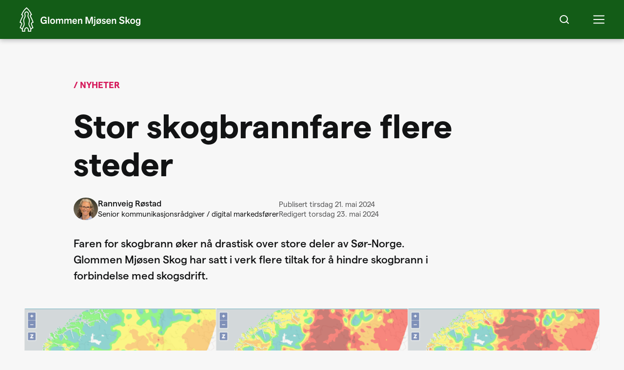

--- FILE ---
content_type: text/html; charset=UTF-8
request_url: https://www.glommen-mjosen.no/nyheter/stor-skogbrannfare-flere-steder/
body_size: 35790
content:
<!doctype html>
<html lang="nb-NO">
  <head>
    <meta charset="utf-8">
    <!-- <meta name="viewport" content="width=device-width, initial-scale=1"> -->
    <meta name='viewport' content='width=device-width, initial-scale=1, viewport-fit=cover'>


    <link rel="apple-touch-icon" sizes="180x180" href="/wp-content/themes/gms-1.0/favicon/apple-touch-icon.png">
    <link rel="icon" type="image/png" sizes="32x32" href="/wp-content/themes/gms-1.0/favicon/favicon-32x32.png">
    <link rel="icon" type="image/png" sizes="16x16" href="/wp-content/themes/gms-1.0/favicon/favicon-16x16.png">
    <link rel="manifest" href="/wp-content/themes/gms-1.0/favicon/site.webmanifest">
    <link rel="mask-icon" href="/wp-content/themes/gms-1.0/favicon/safari-pinned-tab.svg" color="#0c5710">
    <link rel="shortcut icon" href="/wp-content/themes/gms-1.0/favicon/favicon.ico">
    <meta name="msapplication-TileColor" content="#0c5710">
    <meta name="msapplication-config" content="/wp-content/themes/gms-1.0/favicon/browserconfig.xml">
    <meta name="theme-color" content="#0c5710">

    <script defer data-domain="glommen-mjosen.no" src="https://plausible.io/js/script.js"></script>
    <meta name='robots' content='index, follow, max-image-preview:large, max-snippet:-1, max-video-preview:-1' />

	<!-- This site is optimized with the Yoast SEO plugin v26.4 - https://yoast.com/wordpress/plugins/seo/ -->
	<title>Stor skogbrannfare flere steder - Glommen Mjøsen Skog</title>
	<link rel="canonical" href="https://www.glommen-mjosen.no/nyheter/stor-skogbrannfare-flere-steder/" />
	<meta property="og:locale" content="nb_NO" />
	<meta property="og:type" content="article" />
	<meta property="og:title" content="Stor skogbrannfare flere steder - Glommen Mjøsen Skog" />
	<meta property="og:url" content="https://www.glommen-mjosen.no/nyheter/stor-skogbrannfare-flere-steder/" />
	<meta property="og:site_name" content="Glommen Mjøsen Skog" />
	<meta property="article:modified_time" content="2024-05-23T19:10:15+00:00" />
	<meta property="og:image" content="https://www.glommen-mjosen.no/wp-content/uploads/2024/05/2024-05-21-Skogbrannfareindeks-teaser-e1716300151917.png" />
	<meta property="og:image:width" content="534" />
	<meta property="og:image:height" content="388" />
	<meta property="og:image:type" content="image/png" />
	<meta name="twitter:card" content="summary_large_image" />
	<meta name="twitter:label1" content="Ansl. lesetid" />
	<meta name="twitter:data1" content="3 minutter" />
	<script type="application/ld+json" class="yoast-schema-graph">{"@context":"https://schema.org","@graph":[{"@type":"WebPage","@id":"https://www.glommen-mjosen.no/nyheter/stor-skogbrannfare-flere-steder/","url":"https://www.glommen-mjosen.no/nyheter/stor-skogbrannfare-flere-steder/","name":"Stor skogbrannfare flere steder - Glommen Mjøsen Skog","isPartOf":{"@id":"https://www.glommen-mjosen.no/#website"},"primaryImageOfPage":{"@id":"https://www.glommen-mjosen.no/nyheter/stor-skogbrannfare-flere-steder/#primaryimage"},"image":{"@id":"https://www.glommen-mjosen.no/nyheter/stor-skogbrannfare-flere-steder/#primaryimage"},"thumbnailUrl":"https://www.glommen-mjosen.no/wp-content/uploads/2024/05/2024-05-21-Skogbrannfareindeks-teaser-e1716300151917.png","datePublished":"2024-05-21T14:00:02+00:00","dateModified":"2024-05-23T19:10:15+00:00","breadcrumb":{"@id":"https://www.glommen-mjosen.no/nyheter/stor-skogbrannfare-flere-steder/#breadcrumb"},"inLanguage":"nb-NO","potentialAction":[{"@type":"ReadAction","target":["https://www.glommen-mjosen.no/nyheter/stor-skogbrannfare-flere-steder/"]}]},{"@type":"ImageObject","inLanguage":"nb-NO","@id":"https://www.glommen-mjosen.no/nyheter/stor-skogbrannfare-flere-steder/#primaryimage","url":"https://www.glommen-mjosen.no/wp-content/uploads/2024/05/2024-05-21-Skogbrannfareindeks-teaser-e1716300151917.png","contentUrl":"https://www.glommen-mjosen.no/wp-content/uploads/2024/05/2024-05-21-Skogbrannfareindeks-teaser-e1716300151917.png","width":534,"height":388,"caption":"Kart med markering for stor skogbrannfare."},{"@type":"BreadcrumbList","@id":"https://www.glommen-mjosen.no/nyheter/stor-skogbrannfare-flere-steder/#breadcrumb","itemListElement":[{"@type":"ListItem","position":1,"name":"Hjem","item":"https://www.glommen-mjosen.no/"},{"@type":"ListItem","position":2,"name":"Nyheter","item":"https://www.glommen-mjosen.no/nyheter/"},{"@type":"ListItem","position":3,"name":"Stor skogbrannfare flere steder"}]},{"@type":"WebSite","@id":"https://www.glommen-mjosen.no/#website","url":"https://www.glommen-mjosen.no/","name":"Glommen Mjøsen Skog","description":"","potentialAction":[{"@type":"SearchAction","target":{"@type":"EntryPoint","urlTemplate":"https://www.glommen-mjosen.no/?s={search_term_string}"},"query-input":{"@type":"PropertyValueSpecification","valueRequired":true,"valueName":"search_term_string"}}],"inLanguage":"nb-NO"}]}</script>
	<!-- / Yoast SEO plugin. -->


<link rel="alternate" title="oEmbed (JSON)" type="application/json+oembed" href="https://www.glommen-mjosen.no/wp-json/oembed/1.0/embed?url=https%3A%2F%2Fwww.glommen-mjosen.no%2Fnyheter%2Fstor-skogbrannfare-flere-steder%2F" />
<link rel="alternate" title="oEmbed (XML)" type="text/xml+oembed" href="https://www.glommen-mjosen.no/wp-json/oembed/1.0/embed?url=https%3A%2F%2Fwww.glommen-mjosen.no%2Fnyheter%2Fstor-skogbrannfare-flere-steder%2F&#038;format=xml" />
<style id='wp-img-auto-sizes-contain-inline-css'>
img:is([sizes=auto i],[sizes^="auto," i]){contain-intrinsic-size:3000px 1500px}
/*# sourceURL=wp-img-auto-sizes-contain-inline-css */
</style>
<link rel='stylesheet' id='formidable-css' href='https://www.glommen-mjosen.no/wp-content/plugins/formidable/css/formidableforms.css?ver=11271241' media='all' />
<style id='wp-emoji-styles-inline-css'>

	img.wp-smiley, img.emoji {
		display: inline !important;
		border: none !important;
		box-shadow: none !important;
		height: 1em !important;
		width: 1em !important;
		margin: 0 0.07em !important;
		vertical-align: -0.1em !important;
		background: none !important;
		padding: 0 !important;
	}
/*# sourceURL=wp-emoji-styles-inline-css */
</style>
<style id='wp-block-library-inline-css'>
:root{--wp-block-synced-color:#7a00df;--wp-block-synced-color--rgb:122,0,223;--wp-bound-block-color:var(--wp-block-synced-color);--wp-editor-canvas-background:#ddd;--wp-admin-theme-color:#007cba;--wp-admin-theme-color--rgb:0,124,186;--wp-admin-theme-color-darker-10:#006ba1;--wp-admin-theme-color-darker-10--rgb:0,107,160.5;--wp-admin-theme-color-darker-20:#005a87;--wp-admin-theme-color-darker-20--rgb:0,90,135;--wp-admin-border-width-focus:2px}@media (min-resolution:192dpi){:root{--wp-admin-border-width-focus:1.5px}}.wp-element-button{cursor:pointer}:root .has-very-light-gray-background-color{background-color:#eee}:root .has-very-dark-gray-background-color{background-color:#313131}:root .has-very-light-gray-color{color:#eee}:root .has-very-dark-gray-color{color:#313131}:root .has-vivid-green-cyan-to-vivid-cyan-blue-gradient-background{background:linear-gradient(135deg,#00d084,#0693e3)}:root .has-purple-crush-gradient-background{background:linear-gradient(135deg,#34e2e4,#4721fb 50%,#ab1dfe)}:root .has-hazy-dawn-gradient-background{background:linear-gradient(135deg,#faaca8,#dad0ec)}:root .has-subdued-olive-gradient-background{background:linear-gradient(135deg,#fafae1,#67a671)}:root .has-atomic-cream-gradient-background{background:linear-gradient(135deg,#fdd79a,#004a59)}:root .has-nightshade-gradient-background{background:linear-gradient(135deg,#330968,#31cdcf)}:root .has-midnight-gradient-background{background:linear-gradient(135deg,#020381,#2874fc)}:root{--wp--preset--font-size--normal:16px;--wp--preset--font-size--huge:42px}.has-regular-font-size{font-size:1em}.has-larger-font-size{font-size:2.625em}.has-normal-font-size{font-size:var(--wp--preset--font-size--normal)}.has-huge-font-size{font-size:var(--wp--preset--font-size--huge)}.has-text-align-center{text-align:center}.has-text-align-left{text-align:left}.has-text-align-right{text-align:right}.has-fit-text{white-space:nowrap!important}#end-resizable-editor-section{display:none}.aligncenter{clear:both}.items-justified-left{justify-content:flex-start}.items-justified-center{justify-content:center}.items-justified-right{justify-content:flex-end}.items-justified-space-between{justify-content:space-between}.screen-reader-text{border:0;clip-path:inset(50%);height:1px;margin:-1px;overflow:hidden;padding:0;position:absolute;width:1px;word-wrap:normal!important}.screen-reader-text:focus{background-color:#ddd;clip-path:none;color:#444;display:block;font-size:1em;height:auto;left:5px;line-height:normal;padding:15px 23px 14px;text-decoration:none;top:5px;width:auto;z-index:100000}html :where(.has-border-color){border-style:solid}html :where([style*=border-top-color]){border-top-style:solid}html :where([style*=border-right-color]){border-right-style:solid}html :where([style*=border-bottom-color]){border-bottom-style:solid}html :where([style*=border-left-color]){border-left-style:solid}html :where([style*=border-width]){border-style:solid}html :where([style*=border-top-width]){border-top-style:solid}html :where([style*=border-right-width]){border-right-style:solid}html :where([style*=border-bottom-width]){border-bottom-style:solid}html :where([style*=border-left-width]){border-left-style:solid}html :where(img[class*=wp-image-]){height:auto;max-width:100%}:where(figure){margin:0 0 1em}html :where(.is-position-sticky){--wp-admin--admin-bar--position-offset:var(--wp-admin--admin-bar--height,0px)}@media screen and (max-width:600px){html :where(.is-position-sticky){--wp-admin--admin-bar--position-offset:0px}}

/*# sourceURL=wp-block-library-inline-css */
</style><style id='global-styles-inline-css'>
:root{--wp--preset--aspect-ratio--square: 1;--wp--preset--aspect-ratio--4-3: 4/3;--wp--preset--aspect-ratio--3-4: 3/4;--wp--preset--aspect-ratio--3-2: 3/2;--wp--preset--aspect-ratio--2-3: 2/3;--wp--preset--aspect-ratio--16-9: 16/9;--wp--preset--aspect-ratio--9-16: 9/16;--wp--preset--color--black: #000;--wp--preset--color--cyan-bluish-gray: #abb8c3;--wp--preset--color--white: #fff;--wp--preset--color--pale-pink: #f78da7;--wp--preset--color--vivid-red: #cf2e2e;--wp--preset--color--luminous-vivid-orange: #ff6900;--wp--preset--color--luminous-vivid-amber: #fcb900;--wp--preset--color--light-green-cyan: #7bdcb5;--wp--preset--color--vivid-green-cyan: #00d084;--wp--preset--color--pale-cyan-blue: #8ed1fc;--wp--preset--color--vivid-cyan-blue: #0693e3;--wp--preset--color--vivid-purple: #9b51e0;--wp--preset--color--inherit: inherit;--wp--preset--color--current: currentcolor;--wp--preset--color--transparent: transparent;--wp--preset--color--slate-50: #f8fafc;--wp--preset--color--slate-100: #f1f5f9;--wp--preset--color--slate-200: #e2e8f0;--wp--preset--color--slate-300: #cbd5e1;--wp--preset--color--slate-400: #94a3b8;--wp--preset--color--slate-500: #64748b;--wp--preset--color--slate-600: #475569;--wp--preset--color--slate-700: #334155;--wp--preset--color--slate-800: #1e293b;--wp--preset--color--slate-900: #0f172a;--wp--preset--color--gray-50: #f9fafb;--wp--preset--color--gray-100: #f3f4f6;--wp--preset--color--gray-200: #e5e7eb;--wp--preset--color--gray-300: #d1d5db;--wp--preset--color--gray-400: #9ca3af;--wp--preset--color--gray-500: #6b7280;--wp--preset--color--gray-600: #4b5563;--wp--preset--color--gray-700: #374151;--wp--preset--color--gray-800: #1f2937;--wp--preset--color--gray-900: #111827;--wp--preset--color--zinc-50: #fafafa;--wp--preset--color--zinc-100: #f4f4f5;--wp--preset--color--zinc-200: #e4e4e7;--wp--preset--color--zinc-300: #d4d4d8;--wp--preset--color--zinc-400: #a1a1aa;--wp--preset--color--zinc-500: #71717a;--wp--preset--color--zinc-600: #52525b;--wp--preset--color--zinc-700: #3f3f46;--wp--preset--color--zinc-800: #27272a;--wp--preset--color--zinc-900: #18181b;--wp--preset--color--neutral-50: #fafafa;--wp--preset--color--neutral-100: #f5f5f5;--wp--preset--color--neutral-200: #e5e5e5;--wp--preset--color--neutral-300: #d4d4d4;--wp--preset--color--neutral-400: #a3a3a3;--wp--preset--color--neutral-500: #737373;--wp--preset--color--neutral-600: #525252;--wp--preset--color--neutral-700: #404040;--wp--preset--color--neutral-800: #262626;--wp--preset--color--neutral-900: #171717;--wp--preset--color--stone-50: #fafaf9;--wp--preset--color--stone-100: #f5f5f4;--wp--preset--color--stone-200: #e7e5e4;--wp--preset--color--stone-300: #d6d3d1;--wp--preset--color--stone-400: #a8a29e;--wp--preset--color--stone-500: #78716c;--wp--preset--color--stone-600: #57534e;--wp--preset--color--stone-700: #44403c;--wp--preset--color--stone-800: #292524;--wp--preset--color--stone-900: #1c1917;--wp--preset--color--red-50: #fef2f2;--wp--preset--color--red-100: #fee2e2;--wp--preset--color--red-200: #fecaca;--wp--preset--color--red-300: #fca5a5;--wp--preset--color--red-400: #f87171;--wp--preset--color--red-500: #ef4444;--wp--preset--color--red-600: #dc2626;--wp--preset--color--red-700: #b91c1c;--wp--preset--color--red-800: #991b1b;--wp--preset--color--red-900: #7f1d1d;--wp--preset--color--orange-50: #fff7ed;--wp--preset--color--orange-100: #ffedd5;--wp--preset--color--orange-200: #fed7aa;--wp--preset--color--orange-300: #fdba74;--wp--preset--color--orange-400: #fb923c;--wp--preset--color--orange-500: #f97316;--wp--preset--color--orange-600: #ea580c;--wp--preset--color--orange-700: #c2410c;--wp--preset--color--orange-800: #9a3412;--wp--preset--color--orange-900: #7c2d12;--wp--preset--color--amber-50: #fffbeb;--wp--preset--color--amber-100: #fef3c7;--wp--preset--color--amber-200: #fde68a;--wp--preset--color--amber-300: #fcd34d;--wp--preset--color--amber-400: #fbbf24;--wp--preset--color--amber-500: #f59e0b;--wp--preset--color--amber-600: #d97706;--wp--preset--color--amber-700: #b45309;--wp--preset--color--amber-800: #92400e;--wp--preset--color--amber-900: #78350f;--wp--preset--color--yellow-50: #fefce8;--wp--preset--color--yellow-100: #fef9c3;--wp--preset--color--yellow-200: #fef08a;--wp--preset--color--yellow-300: #fde047;--wp--preset--color--yellow-400: #facc15;--wp--preset--color--yellow-500: #eab308;--wp--preset--color--yellow-600: #ca8a04;--wp--preset--color--yellow-700: #a16207;--wp--preset--color--yellow-800: #854d0e;--wp--preset--color--yellow-900: #713f12;--wp--preset--color--lime-50: #f7fee7;--wp--preset--color--lime-100: #ecfccb;--wp--preset--color--lime-200: #d9f99d;--wp--preset--color--lime-300: #bef264;--wp--preset--color--lime-400: #a3e635;--wp--preset--color--lime-500: #84cc16;--wp--preset--color--lime-600: #65a30d;--wp--preset--color--lime-700: #4d7c0f;--wp--preset--color--lime-800: #3f6212;--wp--preset--color--lime-900: #365314;--wp--preset--color--green-50: #f0fdf4;--wp--preset--color--green-100: #dcfce7;--wp--preset--color--green-200: #bbf7d0;--wp--preset--color--green-300: #86efac;--wp--preset--color--green-400: #4ade80;--wp--preset--color--green-500: #22c55e;--wp--preset--color--green-600: #16a34a;--wp--preset--color--green-700: #15803d;--wp--preset--color--green-800: #166534;--wp--preset--color--green-900: #14532d;--wp--preset--color--emerald-50: #ecfdf5;--wp--preset--color--emerald-100: #d1fae5;--wp--preset--color--emerald-200: #a7f3d0;--wp--preset--color--emerald-300: #6ee7b7;--wp--preset--color--emerald-400: #34d399;--wp--preset--color--emerald-500: #10b981;--wp--preset--color--emerald-600: #059669;--wp--preset--color--emerald-700: #047857;--wp--preset--color--emerald-800: #065f46;--wp--preset--color--emerald-900: #064e3b;--wp--preset--color--teal-50: #f0fdfa;--wp--preset--color--teal-100: #ccfbf1;--wp--preset--color--teal-200: #99f6e4;--wp--preset--color--teal-300: #5eead4;--wp--preset--color--teal-400: #2dd4bf;--wp--preset--color--teal-500: #14b8a6;--wp--preset--color--teal-600: #0d9488;--wp--preset--color--teal-700: #0f766e;--wp--preset--color--teal-800: #115e59;--wp--preset--color--teal-900: #134e4a;--wp--preset--color--cyan-50: #ecfeff;--wp--preset--color--cyan-100: #cffafe;--wp--preset--color--cyan-200: #a5f3fc;--wp--preset--color--cyan-300: #67e8f9;--wp--preset--color--cyan-400: #22d3ee;--wp--preset--color--cyan-500: #06b6d4;--wp--preset--color--cyan-600: #0891b2;--wp--preset--color--cyan-700: #0e7490;--wp--preset--color--cyan-800: #155e75;--wp--preset--color--cyan-900: #164e63;--wp--preset--color--sky-50: #f0f9ff;--wp--preset--color--sky-100: #e0f2fe;--wp--preset--color--sky-200: #bae6fd;--wp--preset--color--sky-300: #7dd3fc;--wp--preset--color--sky-400: #38bdf8;--wp--preset--color--sky-500: #0ea5e9;--wp--preset--color--sky-600: #0284c7;--wp--preset--color--sky-700: #0369a1;--wp--preset--color--sky-800: #075985;--wp--preset--color--sky-900: #0c4a6e;--wp--preset--color--blue-50: #eff6ff;--wp--preset--color--blue-100: #dbeafe;--wp--preset--color--blue-200: #bfdbfe;--wp--preset--color--blue-300: #93c5fd;--wp--preset--color--blue-400: #60a5fa;--wp--preset--color--blue-500: #3b82f6;--wp--preset--color--blue-600: #2563eb;--wp--preset--color--blue-700: #1d4ed8;--wp--preset--color--blue-800: #1e40af;--wp--preset--color--blue-900: #1e3a8a;--wp--preset--color--indigo-50: #eef2ff;--wp--preset--color--indigo-100: #e0e7ff;--wp--preset--color--indigo-200: #c7d2fe;--wp--preset--color--indigo-300: #a5b4fc;--wp--preset--color--indigo-400: #818cf8;--wp--preset--color--indigo-500: #6366f1;--wp--preset--color--indigo-600: #4f46e5;--wp--preset--color--indigo-700: #4338ca;--wp--preset--color--indigo-800: #3730a3;--wp--preset--color--indigo-900: #312e81;--wp--preset--color--violet-50: #f5f3ff;--wp--preset--color--violet-100: #ede9fe;--wp--preset--color--violet-200: #ddd6fe;--wp--preset--color--violet-300: #c4b5fd;--wp--preset--color--violet-400: #a78bfa;--wp--preset--color--violet-500: #8b5cf6;--wp--preset--color--violet-600: #7c3aed;--wp--preset--color--violet-700: #6d28d9;--wp--preset--color--violet-800: #5b21b6;--wp--preset--color--violet-900: #4c1d95;--wp--preset--color--purple-50: #faf5ff;--wp--preset--color--purple-100: #f3e8ff;--wp--preset--color--purple-200: #e9d5ff;--wp--preset--color--purple-300: #d8b4fe;--wp--preset--color--purple-400: #c084fc;--wp--preset--color--purple-500: #a855f7;--wp--preset--color--purple-600: #9333ea;--wp--preset--color--purple-700: #7e22ce;--wp--preset--color--purple-800: #6b21a8;--wp--preset--color--purple-900: #581c87;--wp--preset--color--fuchsia-50: #fdf4ff;--wp--preset--color--fuchsia-100: #fae8ff;--wp--preset--color--fuchsia-200: #f5d0fe;--wp--preset--color--fuchsia-300: #f0abfc;--wp--preset--color--fuchsia-400: #e879f9;--wp--preset--color--fuchsia-500: #d946ef;--wp--preset--color--fuchsia-600: #c026d3;--wp--preset--color--fuchsia-700: #a21caf;--wp--preset--color--fuchsia-800: #86198f;--wp--preset--color--fuchsia-900: #701a75;--wp--preset--color--pink-50: #fdf2f8;--wp--preset--color--pink-100: #fce7f3;--wp--preset--color--pink-200: #fbcfe8;--wp--preset--color--pink-300: #f9a8d4;--wp--preset--color--pink-400: #f472b6;--wp--preset--color--pink-500: #ec4899;--wp--preset--color--pink-600: #db2777;--wp--preset--color--pink-700: #be185d;--wp--preset--color--pink-800: #9d174d;--wp--preset--color--pink-900: #831843;--wp--preset--color--rose-50: #fff1f2;--wp--preset--color--rose-100: #ffe4e6;--wp--preset--color--rose-200: #fecdd3;--wp--preset--color--rose-300: #fda4af;--wp--preset--color--rose-400: #fb7185;--wp--preset--color--rose-500: #f43f5e;--wp--preset--color--rose-600: #e11d48;--wp--preset--color--rose-700: #be123c;--wp--preset--color--rose-800: #9f1239;--wp--preset--color--rose-900: #881337;--wp--preset--gradient--vivid-cyan-blue-to-vivid-purple: linear-gradient(135deg,rgb(6,147,227) 0%,rgb(155,81,224) 100%);--wp--preset--gradient--light-green-cyan-to-vivid-green-cyan: linear-gradient(135deg,rgb(122,220,180) 0%,rgb(0,208,130) 100%);--wp--preset--gradient--luminous-vivid-amber-to-luminous-vivid-orange: linear-gradient(135deg,rgb(252,185,0) 0%,rgb(255,105,0) 100%);--wp--preset--gradient--luminous-vivid-orange-to-vivid-red: linear-gradient(135deg,rgb(255,105,0) 0%,rgb(207,46,46) 100%);--wp--preset--gradient--very-light-gray-to-cyan-bluish-gray: linear-gradient(135deg,rgb(238,238,238) 0%,rgb(169,184,195) 100%);--wp--preset--gradient--cool-to-warm-spectrum: linear-gradient(135deg,rgb(74,234,220) 0%,rgb(151,120,209) 20%,rgb(207,42,186) 40%,rgb(238,44,130) 60%,rgb(251,105,98) 80%,rgb(254,248,76) 100%);--wp--preset--gradient--blush-light-purple: linear-gradient(135deg,rgb(255,206,236) 0%,rgb(152,150,240) 100%);--wp--preset--gradient--blush-bordeaux: linear-gradient(135deg,rgb(254,205,165) 0%,rgb(254,45,45) 50%,rgb(107,0,62) 100%);--wp--preset--gradient--luminous-dusk: linear-gradient(135deg,rgb(255,203,112) 0%,rgb(199,81,192) 50%,rgb(65,88,208) 100%);--wp--preset--gradient--pale-ocean: linear-gradient(135deg,rgb(255,245,203) 0%,rgb(182,227,212) 50%,rgb(51,167,181) 100%);--wp--preset--gradient--electric-grass: linear-gradient(135deg,rgb(202,248,128) 0%,rgb(113,206,126) 100%);--wp--preset--gradient--midnight: linear-gradient(135deg,rgb(2,3,129) 0%,rgb(40,116,252) 100%);--wp--preset--font-size--small: 13px;--wp--preset--font-size--medium: 20px;--wp--preset--font-size--large: 36px;--wp--preset--font-size--x-large: 42px;--wp--preset--font-size--xs: 1.2rem;--wp--preset--font-size--sm: 1.4rem;--wp--preset--font-size--base: 1.6rem;--wp--preset--font-size--lg: 1.8rem;--wp--preset--font-size--xl: 2.2rem;--wp--preset--font-size--2-xl: 2.4rem;--wp--preset--font-size--3-xl: 3.0rem;--wp--preset--font-size--4-xl: 3.6rem;--wp--preset--font-size--5-xl: 4.8rem;--wp--preset--font-size--6-xl: 6.0rem;--wp--preset--font-size--7-xl: 7.2rem;--wp--preset--font-size--8-xl: 9.6rem;--wp--preset--font-size--9-xl: 12.8rem;--wp--preset--font-family--sans: ui-sans-serif,system-ui,-apple-system,BlinkMacSystemFont,"Segoe UI",Roboto,"Helvetica Neue",Arial,"Noto Sans",sans-serif,"Apple Color Emoji","Segoe UI Emoji","Segoe UI Symbol","Noto Color Emoji";--wp--preset--font-family--serif: ui-serif,Georgia,Cambria,"Times New Roman",Times,serif;--wp--preset--font-family--mono: ui-monospace,SFMono-Regular,Menlo,Monaco,Consolas,"Liberation Mono","Courier New",monospace;--wp--preset--spacing--20: 0.44rem;--wp--preset--spacing--30: 0.67rem;--wp--preset--spacing--40: 1rem;--wp--preset--spacing--50: 1.5rem;--wp--preset--spacing--60: 2.25rem;--wp--preset--spacing--70: 3.38rem;--wp--preset--spacing--80: 5.06rem;--wp--preset--shadow--natural: 6px 6px 9px rgba(0, 0, 0, 0.2);--wp--preset--shadow--deep: 12px 12px 50px rgba(0, 0, 0, 0.4);--wp--preset--shadow--sharp: 6px 6px 0px rgba(0, 0, 0, 0.2);--wp--preset--shadow--outlined: 6px 6px 0px -3px rgb(255, 255, 255), 6px 6px rgb(0, 0, 0);--wp--preset--shadow--crisp: 6px 6px 0px rgb(0, 0, 0);}:where(body) { margin: 0; }.wp-site-blocks > .alignleft { float: left; margin-right: 2em; }.wp-site-blocks > .alignright { float: right; margin-left: 2em; }.wp-site-blocks > .aligncenter { justify-content: center; margin-left: auto; margin-right: auto; }:where(.is-layout-flex){gap: 0.5em;}:where(.is-layout-grid){gap: 0.5em;}.is-layout-flow > .alignleft{float: left;margin-inline-start: 0;margin-inline-end: 2em;}.is-layout-flow > .alignright{float: right;margin-inline-start: 2em;margin-inline-end: 0;}.is-layout-flow > .aligncenter{margin-left: auto !important;margin-right: auto !important;}.is-layout-constrained > .alignleft{float: left;margin-inline-start: 0;margin-inline-end: 2em;}.is-layout-constrained > .alignright{float: right;margin-inline-start: 2em;margin-inline-end: 0;}.is-layout-constrained > .aligncenter{margin-left: auto !important;margin-right: auto !important;}.is-layout-constrained > :where(:not(.alignleft):not(.alignright):not(.alignfull)){margin-left: auto !important;margin-right: auto !important;}body .is-layout-flex{display: flex;}.is-layout-flex{flex-wrap: wrap;align-items: center;}.is-layout-flex > :is(*, div){margin: 0;}body .is-layout-grid{display: grid;}.is-layout-grid > :is(*, div){margin: 0;}body{padding-top: 0px;padding-right: 0px;padding-bottom: 0px;padding-left: 0px;}a:where(:not(.wp-element-button)){text-decoration: underline;}:root :where(.wp-element-button, .wp-block-button__link){background-color: #32373c;border-width: 0;color: #fff;font-family: inherit;font-size: inherit;font-style: inherit;font-weight: inherit;letter-spacing: inherit;line-height: inherit;padding-top: calc(0.667em + 2px);padding-right: calc(1.333em + 2px);padding-bottom: calc(0.667em + 2px);padding-left: calc(1.333em + 2px);text-decoration: none;text-transform: inherit;}.has-black-color{color: var(--wp--preset--color--black) !important;}.has-cyan-bluish-gray-color{color: var(--wp--preset--color--cyan-bluish-gray) !important;}.has-white-color{color: var(--wp--preset--color--white) !important;}.has-pale-pink-color{color: var(--wp--preset--color--pale-pink) !important;}.has-vivid-red-color{color: var(--wp--preset--color--vivid-red) !important;}.has-luminous-vivid-orange-color{color: var(--wp--preset--color--luminous-vivid-orange) !important;}.has-luminous-vivid-amber-color{color: var(--wp--preset--color--luminous-vivid-amber) !important;}.has-light-green-cyan-color{color: var(--wp--preset--color--light-green-cyan) !important;}.has-vivid-green-cyan-color{color: var(--wp--preset--color--vivid-green-cyan) !important;}.has-pale-cyan-blue-color{color: var(--wp--preset--color--pale-cyan-blue) !important;}.has-vivid-cyan-blue-color{color: var(--wp--preset--color--vivid-cyan-blue) !important;}.has-vivid-purple-color{color: var(--wp--preset--color--vivid-purple) !important;}.has-inherit-color{color: var(--wp--preset--color--inherit) !important;}.has-current-color{color: var(--wp--preset--color--current) !important;}.has-transparent-color{color: var(--wp--preset--color--transparent) !important;}.has-slate-50-color{color: var(--wp--preset--color--slate-50) !important;}.has-slate-100-color{color: var(--wp--preset--color--slate-100) !important;}.has-slate-200-color{color: var(--wp--preset--color--slate-200) !important;}.has-slate-300-color{color: var(--wp--preset--color--slate-300) !important;}.has-slate-400-color{color: var(--wp--preset--color--slate-400) !important;}.has-slate-500-color{color: var(--wp--preset--color--slate-500) !important;}.has-slate-600-color{color: var(--wp--preset--color--slate-600) !important;}.has-slate-700-color{color: var(--wp--preset--color--slate-700) !important;}.has-slate-800-color{color: var(--wp--preset--color--slate-800) !important;}.has-slate-900-color{color: var(--wp--preset--color--slate-900) !important;}.has-gray-50-color{color: var(--wp--preset--color--gray-50) !important;}.has-gray-100-color{color: var(--wp--preset--color--gray-100) !important;}.has-gray-200-color{color: var(--wp--preset--color--gray-200) !important;}.has-gray-300-color{color: var(--wp--preset--color--gray-300) !important;}.has-gray-400-color{color: var(--wp--preset--color--gray-400) !important;}.has-gray-500-color{color: var(--wp--preset--color--gray-500) !important;}.has-gray-600-color{color: var(--wp--preset--color--gray-600) !important;}.has-gray-700-color{color: var(--wp--preset--color--gray-700) !important;}.has-gray-800-color{color: var(--wp--preset--color--gray-800) !important;}.has-gray-900-color{color: var(--wp--preset--color--gray-900) !important;}.has-zinc-50-color{color: var(--wp--preset--color--zinc-50) !important;}.has-zinc-100-color{color: var(--wp--preset--color--zinc-100) !important;}.has-zinc-200-color{color: var(--wp--preset--color--zinc-200) !important;}.has-zinc-300-color{color: var(--wp--preset--color--zinc-300) !important;}.has-zinc-400-color{color: var(--wp--preset--color--zinc-400) !important;}.has-zinc-500-color{color: var(--wp--preset--color--zinc-500) !important;}.has-zinc-600-color{color: var(--wp--preset--color--zinc-600) !important;}.has-zinc-700-color{color: var(--wp--preset--color--zinc-700) !important;}.has-zinc-800-color{color: var(--wp--preset--color--zinc-800) !important;}.has-zinc-900-color{color: var(--wp--preset--color--zinc-900) !important;}.has-neutral-50-color{color: var(--wp--preset--color--neutral-50) !important;}.has-neutral-100-color{color: var(--wp--preset--color--neutral-100) !important;}.has-neutral-200-color{color: var(--wp--preset--color--neutral-200) !important;}.has-neutral-300-color{color: var(--wp--preset--color--neutral-300) !important;}.has-neutral-400-color{color: var(--wp--preset--color--neutral-400) !important;}.has-neutral-500-color{color: var(--wp--preset--color--neutral-500) !important;}.has-neutral-600-color{color: var(--wp--preset--color--neutral-600) !important;}.has-neutral-700-color{color: var(--wp--preset--color--neutral-700) !important;}.has-neutral-800-color{color: var(--wp--preset--color--neutral-800) !important;}.has-neutral-900-color{color: var(--wp--preset--color--neutral-900) !important;}.has-stone-50-color{color: var(--wp--preset--color--stone-50) !important;}.has-stone-100-color{color: var(--wp--preset--color--stone-100) !important;}.has-stone-200-color{color: var(--wp--preset--color--stone-200) !important;}.has-stone-300-color{color: var(--wp--preset--color--stone-300) !important;}.has-stone-400-color{color: var(--wp--preset--color--stone-400) !important;}.has-stone-500-color{color: var(--wp--preset--color--stone-500) !important;}.has-stone-600-color{color: var(--wp--preset--color--stone-600) !important;}.has-stone-700-color{color: var(--wp--preset--color--stone-700) !important;}.has-stone-800-color{color: var(--wp--preset--color--stone-800) !important;}.has-stone-900-color{color: var(--wp--preset--color--stone-900) !important;}.has-red-50-color{color: var(--wp--preset--color--red-50) !important;}.has-red-100-color{color: var(--wp--preset--color--red-100) !important;}.has-red-200-color{color: var(--wp--preset--color--red-200) !important;}.has-red-300-color{color: var(--wp--preset--color--red-300) !important;}.has-red-400-color{color: var(--wp--preset--color--red-400) !important;}.has-red-500-color{color: var(--wp--preset--color--red-500) !important;}.has-red-600-color{color: var(--wp--preset--color--red-600) !important;}.has-red-700-color{color: var(--wp--preset--color--red-700) !important;}.has-red-800-color{color: var(--wp--preset--color--red-800) !important;}.has-red-900-color{color: var(--wp--preset--color--red-900) !important;}.has-orange-50-color{color: var(--wp--preset--color--orange-50) !important;}.has-orange-100-color{color: var(--wp--preset--color--orange-100) !important;}.has-orange-200-color{color: var(--wp--preset--color--orange-200) !important;}.has-orange-300-color{color: var(--wp--preset--color--orange-300) !important;}.has-orange-400-color{color: var(--wp--preset--color--orange-400) !important;}.has-orange-500-color{color: var(--wp--preset--color--orange-500) !important;}.has-orange-600-color{color: var(--wp--preset--color--orange-600) !important;}.has-orange-700-color{color: var(--wp--preset--color--orange-700) !important;}.has-orange-800-color{color: var(--wp--preset--color--orange-800) !important;}.has-orange-900-color{color: var(--wp--preset--color--orange-900) !important;}.has-amber-50-color{color: var(--wp--preset--color--amber-50) !important;}.has-amber-100-color{color: var(--wp--preset--color--amber-100) !important;}.has-amber-200-color{color: var(--wp--preset--color--amber-200) !important;}.has-amber-300-color{color: var(--wp--preset--color--amber-300) !important;}.has-amber-400-color{color: var(--wp--preset--color--amber-400) !important;}.has-amber-500-color{color: var(--wp--preset--color--amber-500) !important;}.has-amber-600-color{color: var(--wp--preset--color--amber-600) !important;}.has-amber-700-color{color: var(--wp--preset--color--amber-700) !important;}.has-amber-800-color{color: var(--wp--preset--color--amber-800) !important;}.has-amber-900-color{color: var(--wp--preset--color--amber-900) !important;}.has-yellow-50-color{color: var(--wp--preset--color--yellow-50) !important;}.has-yellow-100-color{color: var(--wp--preset--color--yellow-100) !important;}.has-yellow-200-color{color: var(--wp--preset--color--yellow-200) !important;}.has-yellow-300-color{color: var(--wp--preset--color--yellow-300) !important;}.has-yellow-400-color{color: var(--wp--preset--color--yellow-400) !important;}.has-yellow-500-color{color: var(--wp--preset--color--yellow-500) !important;}.has-yellow-600-color{color: var(--wp--preset--color--yellow-600) !important;}.has-yellow-700-color{color: var(--wp--preset--color--yellow-700) !important;}.has-yellow-800-color{color: var(--wp--preset--color--yellow-800) !important;}.has-yellow-900-color{color: var(--wp--preset--color--yellow-900) !important;}.has-lime-50-color{color: var(--wp--preset--color--lime-50) !important;}.has-lime-100-color{color: var(--wp--preset--color--lime-100) !important;}.has-lime-200-color{color: var(--wp--preset--color--lime-200) !important;}.has-lime-300-color{color: var(--wp--preset--color--lime-300) !important;}.has-lime-400-color{color: var(--wp--preset--color--lime-400) !important;}.has-lime-500-color{color: var(--wp--preset--color--lime-500) !important;}.has-lime-600-color{color: var(--wp--preset--color--lime-600) !important;}.has-lime-700-color{color: var(--wp--preset--color--lime-700) !important;}.has-lime-800-color{color: var(--wp--preset--color--lime-800) !important;}.has-lime-900-color{color: var(--wp--preset--color--lime-900) !important;}.has-green-50-color{color: var(--wp--preset--color--green-50) !important;}.has-green-100-color{color: var(--wp--preset--color--green-100) !important;}.has-green-200-color{color: var(--wp--preset--color--green-200) !important;}.has-green-300-color{color: var(--wp--preset--color--green-300) !important;}.has-green-400-color{color: var(--wp--preset--color--green-400) !important;}.has-green-500-color{color: var(--wp--preset--color--green-500) !important;}.has-green-600-color{color: var(--wp--preset--color--green-600) !important;}.has-green-700-color{color: var(--wp--preset--color--green-700) !important;}.has-green-800-color{color: var(--wp--preset--color--green-800) !important;}.has-green-900-color{color: var(--wp--preset--color--green-900) !important;}.has-emerald-50-color{color: var(--wp--preset--color--emerald-50) !important;}.has-emerald-100-color{color: var(--wp--preset--color--emerald-100) !important;}.has-emerald-200-color{color: var(--wp--preset--color--emerald-200) !important;}.has-emerald-300-color{color: var(--wp--preset--color--emerald-300) !important;}.has-emerald-400-color{color: var(--wp--preset--color--emerald-400) !important;}.has-emerald-500-color{color: var(--wp--preset--color--emerald-500) !important;}.has-emerald-600-color{color: var(--wp--preset--color--emerald-600) !important;}.has-emerald-700-color{color: var(--wp--preset--color--emerald-700) !important;}.has-emerald-800-color{color: var(--wp--preset--color--emerald-800) !important;}.has-emerald-900-color{color: var(--wp--preset--color--emerald-900) !important;}.has-teal-50-color{color: var(--wp--preset--color--teal-50) !important;}.has-teal-100-color{color: var(--wp--preset--color--teal-100) !important;}.has-teal-200-color{color: var(--wp--preset--color--teal-200) !important;}.has-teal-300-color{color: var(--wp--preset--color--teal-300) !important;}.has-teal-400-color{color: var(--wp--preset--color--teal-400) !important;}.has-teal-500-color{color: var(--wp--preset--color--teal-500) !important;}.has-teal-600-color{color: var(--wp--preset--color--teal-600) !important;}.has-teal-700-color{color: var(--wp--preset--color--teal-700) !important;}.has-teal-800-color{color: var(--wp--preset--color--teal-800) !important;}.has-teal-900-color{color: var(--wp--preset--color--teal-900) !important;}.has-cyan-50-color{color: var(--wp--preset--color--cyan-50) !important;}.has-cyan-100-color{color: var(--wp--preset--color--cyan-100) !important;}.has-cyan-200-color{color: var(--wp--preset--color--cyan-200) !important;}.has-cyan-300-color{color: var(--wp--preset--color--cyan-300) !important;}.has-cyan-400-color{color: var(--wp--preset--color--cyan-400) !important;}.has-cyan-500-color{color: var(--wp--preset--color--cyan-500) !important;}.has-cyan-600-color{color: var(--wp--preset--color--cyan-600) !important;}.has-cyan-700-color{color: var(--wp--preset--color--cyan-700) !important;}.has-cyan-800-color{color: var(--wp--preset--color--cyan-800) !important;}.has-cyan-900-color{color: var(--wp--preset--color--cyan-900) !important;}.has-sky-50-color{color: var(--wp--preset--color--sky-50) !important;}.has-sky-100-color{color: var(--wp--preset--color--sky-100) !important;}.has-sky-200-color{color: var(--wp--preset--color--sky-200) !important;}.has-sky-300-color{color: var(--wp--preset--color--sky-300) !important;}.has-sky-400-color{color: var(--wp--preset--color--sky-400) !important;}.has-sky-500-color{color: var(--wp--preset--color--sky-500) !important;}.has-sky-600-color{color: var(--wp--preset--color--sky-600) !important;}.has-sky-700-color{color: var(--wp--preset--color--sky-700) !important;}.has-sky-800-color{color: var(--wp--preset--color--sky-800) !important;}.has-sky-900-color{color: var(--wp--preset--color--sky-900) !important;}.has-blue-50-color{color: var(--wp--preset--color--blue-50) !important;}.has-blue-100-color{color: var(--wp--preset--color--blue-100) !important;}.has-blue-200-color{color: var(--wp--preset--color--blue-200) !important;}.has-blue-300-color{color: var(--wp--preset--color--blue-300) !important;}.has-blue-400-color{color: var(--wp--preset--color--blue-400) !important;}.has-blue-500-color{color: var(--wp--preset--color--blue-500) !important;}.has-blue-600-color{color: var(--wp--preset--color--blue-600) !important;}.has-blue-700-color{color: var(--wp--preset--color--blue-700) !important;}.has-blue-800-color{color: var(--wp--preset--color--blue-800) !important;}.has-blue-900-color{color: var(--wp--preset--color--blue-900) !important;}.has-indigo-50-color{color: var(--wp--preset--color--indigo-50) !important;}.has-indigo-100-color{color: var(--wp--preset--color--indigo-100) !important;}.has-indigo-200-color{color: var(--wp--preset--color--indigo-200) !important;}.has-indigo-300-color{color: var(--wp--preset--color--indigo-300) !important;}.has-indigo-400-color{color: var(--wp--preset--color--indigo-400) !important;}.has-indigo-500-color{color: var(--wp--preset--color--indigo-500) !important;}.has-indigo-600-color{color: var(--wp--preset--color--indigo-600) !important;}.has-indigo-700-color{color: var(--wp--preset--color--indigo-700) !important;}.has-indigo-800-color{color: var(--wp--preset--color--indigo-800) !important;}.has-indigo-900-color{color: var(--wp--preset--color--indigo-900) !important;}.has-violet-50-color{color: var(--wp--preset--color--violet-50) !important;}.has-violet-100-color{color: var(--wp--preset--color--violet-100) !important;}.has-violet-200-color{color: var(--wp--preset--color--violet-200) !important;}.has-violet-300-color{color: var(--wp--preset--color--violet-300) !important;}.has-violet-400-color{color: var(--wp--preset--color--violet-400) !important;}.has-violet-500-color{color: var(--wp--preset--color--violet-500) !important;}.has-violet-600-color{color: var(--wp--preset--color--violet-600) !important;}.has-violet-700-color{color: var(--wp--preset--color--violet-700) !important;}.has-violet-800-color{color: var(--wp--preset--color--violet-800) !important;}.has-violet-900-color{color: var(--wp--preset--color--violet-900) !important;}.has-purple-50-color{color: var(--wp--preset--color--purple-50) !important;}.has-purple-100-color{color: var(--wp--preset--color--purple-100) !important;}.has-purple-200-color{color: var(--wp--preset--color--purple-200) !important;}.has-purple-300-color{color: var(--wp--preset--color--purple-300) !important;}.has-purple-400-color{color: var(--wp--preset--color--purple-400) !important;}.has-purple-500-color{color: var(--wp--preset--color--purple-500) !important;}.has-purple-600-color{color: var(--wp--preset--color--purple-600) !important;}.has-purple-700-color{color: var(--wp--preset--color--purple-700) !important;}.has-purple-800-color{color: var(--wp--preset--color--purple-800) !important;}.has-purple-900-color{color: var(--wp--preset--color--purple-900) !important;}.has-fuchsia-50-color{color: var(--wp--preset--color--fuchsia-50) !important;}.has-fuchsia-100-color{color: var(--wp--preset--color--fuchsia-100) !important;}.has-fuchsia-200-color{color: var(--wp--preset--color--fuchsia-200) !important;}.has-fuchsia-300-color{color: var(--wp--preset--color--fuchsia-300) !important;}.has-fuchsia-400-color{color: var(--wp--preset--color--fuchsia-400) !important;}.has-fuchsia-500-color{color: var(--wp--preset--color--fuchsia-500) !important;}.has-fuchsia-600-color{color: var(--wp--preset--color--fuchsia-600) !important;}.has-fuchsia-700-color{color: var(--wp--preset--color--fuchsia-700) !important;}.has-fuchsia-800-color{color: var(--wp--preset--color--fuchsia-800) !important;}.has-fuchsia-900-color{color: var(--wp--preset--color--fuchsia-900) !important;}.has-pink-50-color{color: var(--wp--preset--color--pink-50) !important;}.has-pink-100-color{color: var(--wp--preset--color--pink-100) !important;}.has-pink-200-color{color: var(--wp--preset--color--pink-200) !important;}.has-pink-300-color{color: var(--wp--preset--color--pink-300) !important;}.has-pink-400-color{color: var(--wp--preset--color--pink-400) !important;}.has-pink-500-color{color: var(--wp--preset--color--pink-500) !important;}.has-pink-600-color{color: var(--wp--preset--color--pink-600) !important;}.has-pink-700-color{color: var(--wp--preset--color--pink-700) !important;}.has-pink-800-color{color: var(--wp--preset--color--pink-800) !important;}.has-pink-900-color{color: var(--wp--preset--color--pink-900) !important;}.has-rose-50-color{color: var(--wp--preset--color--rose-50) !important;}.has-rose-100-color{color: var(--wp--preset--color--rose-100) !important;}.has-rose-200-color{color: var(--wp--preset--color--rose-200) !important;}.has-rose-300-color{color: var(--wp--preset--color--rose-300) !important;}.has-rose-400-color{color: var(--wp--preset--color--rose-400) !important;}.has-rose-500-color{color: var(--wp--preset--color--rose-500) !important;}.has-rose-600-color{color: var(--wp--preset--color--rose-600) !important;}.has-rose-700-color{color: var(--wp--preset--color--rose-700) !important;}.has-rose-800-color{color: var(--wp--preset--color--rose-800) !important;}.has-rose-900-color{color: var(--wp--preset--color--rose-900) !important;}.has-black-background-color{background-color: var(--wp--preset--color--black) !important;}.has-cyan-bluish-gray-background-color{background-color: var(--wp--preset--color--cyan-bluish-gray) !important;}.has-white-background-color{background-color: var(--wp--preset--color--white) !important;}.has-pale-pink-background-color{background-color: var(--wp--preset--color--pale-pink) !important;}.has-vivid-red-background-color{background-color: var(--wp--preset--color--vivid-red) !important;}.has-luminous-vivid-orange-background-color{background-color: var(--wp--preset--color--luminous-vivid-orange) !important;}.has-luminous-vivid-amber-background-color{background-color: var(--wp--preset--color--luminous-vivid-amber) !important;}.has-light-green-cyan-background-color{background-color: var(--wp--preset--color--light-green-cyan) !important;}.has-vivid-green-cyan-background-color{background-color: var(--wp--preset--color--vivid-green-cyan) !important;}.has-pale-cyan-blue-background-color{background-color: var(--wp--preset--color--pale-cyan-blue) !important;}.has-vivid-cyan-blue-background-color{background-color: var(--wp--preset--color--vivid-cyan-blue) !important;}.has-vivid-purple-background-color{background-color: var(--wp--preset--color--vivid-purple) !important;}.has-inherit-background-color{background-color: var(--wp--preset--color--inherit) !important;}.has-current-background-color{background-color: var(--wp--preset--color--current) !important;}.has-transparent-background-color{background-color: var(--wp--preset--color--transparent) !important;}.has-slate-50-background-color{background-color: var(--wp--preset--color--slate-50) !important;}.has-slate-100-background-color{background-color: var(--wp--preset--color--slate-100) !important;}.has-slate-200-background-color{background-color: var(--wp--preset--color--slate-200) !important;}.has-slate-300-background-color{background-color: var(--wp--preset--color--slate-300) !important;}.has-slate-400-background-color{background-color: var(--wp--preset--color--slate-400) !important;}.has-slate-500-background-color{background-color: var(--wp--preset--color--slate-500) !important;}.has-slate-600-background-color{background-color: var(--wp--preset--color--slate-600) !important;}.has-slate-700-background-color{background-color: var(--wp--preset--color--slate-700) !important;}.has-slate-800-background-color{background-color: var(--wp--preset--color--slate-800) !important;}.has-slate-900-background-color{background-color: var(--wp--preset--color--slate-900) !important;}.has-gray-50-background-color{background-color: var(--wp--preset--color--gray-50) !important;}.has-gray-100-background-color{background-color: var(--wp--preset--color--gray-100) !important;}.has-gray-200-background-color{background-color: var(--wp--preset--color--gray-200) !important;}.has-gray-300-background-color{background-color: var(--wp--preset--color--gray-300) !important;}.has-gray-400-background-color{background-color: var(--wp--preset--color--gray-400) !important;}.has-gray-500-background-color{background-color: var(--wp--preset--color--gray-500) !important;}.has-gray-600-background-color{background-color: var(--wp--preset--color--gray-600) !important;}.has-gray-700-background-color{background-color: var(--wp--preset--color--gray-700) !important;}.has-gray-800-background-color{background-color: var(--wp--preset--color--gray-800) !important;}.has-gray-900-background-color{background-color: var(--wp--preset--color--gray-900) !important;}.has-zinc-50-background-color{background-color: var(--wp--preset--color--zinc-50) !important;}.has-zinc-100-background-color{background-color: var(--wp--preset--color--zinc-100) !important;}.has-zinc-200-background-color{background-color: var(--wp--preset--color--zinc-200) !important;}.has-zinc-300-background-color{background-color: var(--wp--preset--color--zinc-300) !important;}.has-zinc-400-background-color{background-color: var(--wp--preset--color--zinc-400) !important;}.has-zinc-500-background-color{background-color: var(--wp--preset--color--zinc-500) !important;}.has-zinc-600-background-color{background-color: var(--wp--preset--color--zinc-600) !important;}.has-zinc-700-background-color{background-color: var(--wp--preset--color--zinc-700) !important;}.has-zinc-800-background-color{background-color: var(--wp--preset--color--zinc-800) !important;}.has-zinc-900-background-color{background-color: var(--wp--preset--color--zinc-900) !important;}.has-neutral-50-background-color{background-color: var(--wp--preset--color--neutral-50) !important;}.has-neutral-100-background-color{background-color: var(--wp--preset--color--neutral-100) !important;}.has-neutral-200-background-color{background-color: var(--wp--preset--color--neutral-200) !important;}.has-neutral-300-background-color{background-color: var(--wp--preset--color--neutral-300) !important;}.has-neutral-400-background-color{background-color: var(--wp--preset--color--neutral-400) !important;}.has-neutral-500-background-color{background-color: var(--wp--preset--color--neutral-500) !important;}.has-neutral-600-background-color{background-color: var(--wp--preset--color--neutral-600) !important;}.has-neutral-700-background-color{background-color: var(--wp--preset--color--neutral-700) !important;}.has-neutral-800-background-color{background-color: var(--wp--preset--color--neutral-800) !important;}.has-neutral-900-background-color{background-color: var(--wp--preset--color--neutral-900) !important;}.has-stone-50-background-color{background-color: var(--wp--preset--color--stone-50) !important;}.has-stone-100-background-color{background-color: var(--wp--preset--color--stone-100) !important;}.has-stone-200-background-color{background-color: var(--wp--preset--color--stone-200) !important;}.has-stone-300-background-color{background-color: var(--wp--preset--color--stone-300) !important;}.has-stone-400-background-color{background-color: var(--wp--preset--color--stone-400) !important;}.has-stone-500-background-color{background-color: var(--wp--preset--color--stone-500) !important;}.has-stone-600-background-color{background-color: var(--wp--preset--color--stone-600) !important;}.has-stone-700-background-color{background-color: var(--wp--preset--color--stone-700) !important;}.has-stone-800-background-color{background-color: var(--wp--preset--color--stone-800) !important;}.has-stone-900-background-color{background-color: var(--wp--preset--color--stone-900) !important;}.has-red-50-background-color{background-color: var(--wp--preset--color--red-50) !important;}.has-red-100-background-color{background-color: var(--wp--preset--color--red-100) !important;}.has-red-200-background-color{background-color: var(--wp--preset--color--red-200) !important;}.has-red-300-background-color{background-color: var(--wp--preset--color--red-300) !important;}.has-red-400-background-color{background-color: var(--wp--preset--color--red-400) !important;}.has-red-500-background-color{background-color: var(--wp--preset--color--red-500) !important;}.has-red-600-background-color{background-color: var(--wp--preset--color--red-600) !important;}.has-red-700-background-color{background-color: var(--wp--preset--color--red-700) !important;}.has-red-800-background-color{background-color: var(--wp--preset--color--red-800) !important;}.has-red-900-background-color{background-color: var(--wp--preset--color--red-900) !important;}.has-orange-50-background-color{background-color: var(--wp--preset--color--orange-50) !important;}.has-orange-100-background-color{background-color: var(--wp--preset--color--orange-100) !important;}.has-orange-200-background-color{background-color: var(--wp--preset--color--orange-200) !important;}.has-orange-300-background-color{background-color: var(--wp--preset--color--orange-300) !important;}.has-orange-400-background-color{background-color: var(--wp--preset--color--orange-400) !important;}.has-orange-500-background-color{background-color: var(--wp--preset--color--orange-500) !important;}.has-orange-600-background-color{background-color: var(--wp--preset--color--orange-600) !important;}.has-orange-700-background-color{background-color: var(--wp--preset--color--orange-700) !important;}.has-orange-800-background-color{background-color: var(--wp--preset--color--orange-800) !important;}.has-orange-900-background-color{background-color: var(--wp--preset--color--orange-900) !important;}.has-amber-50-background-color{background-color: var(--wp--preset--color--amber-50) !important;}.has-amber-100-background-color{background-color: var(--wp--preset--color--amber-100) !important;}.has-amber-200-background-color{background-color: var(--wp--preset--color--amber-200) !important;}.has-amber-300-background-color{background-color: var(--wp--preset--color--amber-300) !important;}.has-amber-400-background-color{background-color: var(--wp--preset--color--amber-400) !important;}.has-amber-500-background-color{background-color: var(--wp--preset--color--amber-500) !important;}.has-amber-600-background-color{background-color: var(--wp--preset--color--amber-600) !important;}.has-amber-700-background-color{background-color: var(--wp--preset--color--amber-700) !important;}.has-amber-800-background-color{background-color: var(--wp--preset--color--amber-800) !important;}.has-amber-900-background-color{background-color: var(--wp--preset--color--amber-900) !important;}.has-yellow-50-background-color{background-color: var(--wp--preset--color--yellow-50) !important;}.has-yellow-100-background-color{background-color: var(--wp--preset--color--yellow-100) !important;}.has-yellow-200-background-color{background-color: var(--wp--preset--color--yellow-200) !important;}.has-yellow-300-background-color{background-color: var(--wp--preset--color--yellow-300) !important;}.has-yellow-400-background-color{background-color: var(--wp--preset--color--yellow-400) !important;}.has-yellow-500-background-color{background-color: var(--wp--preset--color--yellow-500) !important;}.has-yellow-600-background-color{background-color: var(--wp--preset--color--yellow-600) !important;}.has-yellow-700-background-color{background-color: var(--wp--preset--color--yellow-700) !important;}.has-yellow-800-background-color{background-color: var(--wp--preset--color--yellow-800) !important;}.has-yellow-900-background-color{background-color: var(--wp--preset--color--yellow-900) !important;}.has-lime-50-background-color{background-color: var(--wp--preset--color--lime-50) !important;}.has-lime-100-background-color{background-color: var(--wp--preset--color--lime-100) !important;}.has-lime-200-background-color{background-color: var(--wp--preset--color--lime-200) !important;}.has-lime-300-background-color{background-color: var(--wp--preset--color--lime-300) !important;}.has-lime-400-background-color{background-color: var(--wp--preset--color--lime-400) !important;}.has-lime-500-background-color{background-color: var(--wp--preset--color--lime-500) !important;}.has-lime-600-background-color{background-color: var(--wp--preset--color--lime-600) !important;}.has-lime-700-background-color{background-color: var(--wp--preset--color--lime-700) !important;}.has-lime-800-background-color{background-color: var(--wp--preset--color--lime-800) !important;}.has-lime-900-background-color{background-color: var(--wp--preset--color--lime-900) !important;}.has-green-50-background-color{background-color: var(--wp--preset--color--green-50) !important;}.has-green-100-background-color{background-color: var(--wp--preset--color--green-100) !important;}.has-green-200-background-color{background-color: var(--wp--preset--color--green-200) !important;}.has-green-300-background-color{background-color: var(--wp--preset--color--green-300) !important;}.has-green-400-background-color{background-color: var(--wp--preset--color--green-400) !important;}.has-green-500-background-color{background-color: var(--wp--preset--color--green-500) !important;}.has-green-600-background-color{background-color: var(--wp--preset--color--green-600) !important;}.has-green-700-background-color{background-color: var(--wp--preset--color--green-700) !important;}.has-green-800-background-color{background-color: var(--wp--preset--color--green-800) !important;}.has-green-900-background-color{background-color: var(--wp--preset--color--green-900) !important;}.has-emerald-50-background-color{background-color: var(--wp--preset--color--emerald-50) !important;}.has-emerald-100-background-color{background-color: var(--wp--preset--color--emerald-100) !important;}.has-emerald-200-background-color{background-color: var(--wp--preset--color--emerald-200) !important;}.has-emerald-300-background-color{background-color: var(--wp--preset--color--emerald-300) !important;}.has-emerald-400-background-color{background-color: var(--wp--preset--color--emerald-400) !important;}.has-emerald-500-background-color{background-color: var(--wp--preset--color--emerald-500) !important;}.has-emerald-600-background-color{background-color: var(--wp--preset--color--emerald-600) !important;}.has-emerald-700-background-color{background-color: var(--wp--preset--color--emerald-700) !important;}.has-emerald-800-background-color{background-color: var(--wp--preset--color--emerald-800) !important;}.has-emerald-900-background-color{background-color: var(--wp--preset--color--emerald-900) !important;}.has-teal-50-background-color{background-color: var(--wp--preset--color--teal-50) !important;}.has-teal-100-background-color{background-color: var(--wp--preset--color--teal-100) !important;}.has-teal-200-background-color{background-color: var(--wp--preset--color--teal-200) !important;}.has-teal-300-background-color{background-color: var(--wp--preset--color--teal-300) !important;}.has-teal-400-background-color{background-color: var(--wp--preset--color--teal-400) !important;}.has-teal-500-background-color{background-color: var(--wp--preset--color--teal-500) !important;}.has-teal-600-background-color{background-color: var(--wp--preset--color--teal-600) !important;}.has-teal-700-background-color{background-color: var(--wp--preset--color--teal-700) !important;}.has-teal-800-background-color{background-color: var(--wp--preset--color--teal-800) !important;}.has-teal-900-background-color{background-color: var(--wp--preset--color--teal-900) !important;}.has-cyan-50-background-color{background-color: var(--wp--preset--color--cyan-50) !important;}.has-cyan-100-background-color{background-color: var(--wp--preset--color--cyan-100) !important;}.has-cyan-200-background-color{background-color: var(--wp--preset--color--cyan-200) !important;}.has-cyan-300-background-color{background-color: var(--wp--preset--color--cyan-300) !important;}.has-cyan-400-background-color{background-color: var(--wp--preset--color--cyan-400) !important;}.has-cyan-500-background-color{background-color: var(--wp--preset--color--cyan-500) !important;}.has-cyan-600-background-color{background-color: var(--wp--preset--color--cyan-600) !important;}.has-cyan-700-background-color{background-color: var(--wp--preset--color--cyan-700) !important;}.has-cyan-800-background-color{background-color: var(--wp--preset--color--cyan-800) !important;}.has-cyan-900-background-color{background-color: var(--wp--preset--color--cyan-900) !important;}.has-sky-50-background-color{background-color: var(--wp--preset--color--sky-50) !important;}.has-sky-100-background-color{background-color: var(--wp--preset--color--sky-100) !important;}.has-sky-200-background-color{background-color: var(--wp--preset--color--sky-200) !important;}.has-sky-300-background-color{background-color: var(--wp--preset--color--sky-300) !important;}.has-sky-400-background-color{background-color: var(--wp--preset--color--sky-400) !important;}.has-sky-500-background-color{background-color: var(--wp--preset--color--sky-500) !important;}.has-sky-600-background-color{background-color: var(--wp--preset--color--sky-600) !important;}.has-sky-700-background-color{background-color: var(--wp--preset--color--sky-700) !important;}.has-sky-800-background-color{background-color: var(--wp--preset--color--sky-800) !important;}.has-sky-900-background-color{background-color: var(--wp--preset--color--sky-900) !important;}.has-blue-50-background-color{background-color: var(--wp--preset--color--blue-50) !important;}.has-blue-100-background-color{background-color: var(--wp--preset--color--blue-100) !important;}.has-blue-200-background-color{background-color: var(--wp--preset--color--blue-200) !important;}.has-blue-300-background-color{background-color: var(--wp--preset--color--blue-300) !important;}.has-blue-400-background-color{background-color: var(--wp--preset--color--blue-400) !important;}.has-blue-500-background-color{background-color: var(--wp--preset--color--blue-500) !important;}.has-blue-600-background-color{background-color: var(--wp--preset--color--blue-600) !important;}.has-blue-700-background-color{background-color: var(--wp--preset--color--blue-700) !important;}.has-blue-800-background-color{background-color: var(--wp--preset--color--blue-800) !important;}.has-blue-900-background-color{background-color: var(--wp--preset--color--blue-900) !important;}.has-indigo-50-background-color{background-color: var(--wp--preset--color--indigo-50) !important;}.has-indigo-100-background-color{background-color: var(--wp--preset--color--indigo-100) !important;}.has-indigo-200-background-color{background-color: var(--wp--preset--color--indigo-200) !important;}.has-indigo-300-background-color{background-color: var(--wp--preset--color--indigo-300) !important;}.has-indigo-400-background-color{background-color: var(--wp--preset--color--indigo-400) !important;}.has-indigo-500-background-color{background-color: var(--wp--preset--color--indigo-500) !important;}.has-indigo-600-background-color{background-color: var(--wp--preset--color--indigo-600) !important;}.has-indigo-700-background-color{background-color: var(--wp--preset--color--indigo-700) !important;}.has-indigo-800-background-color{background-color: var(--wp--preset--color--indigo-800) !important;}.has-indigo-900-background-color{background-color: var(--wp--preset--color--indigo-900) !important;}.has-violet-50-background-color{background-color: var(--wp--preset--color--violet-50) !important;}.has-violet-100-background-color{background-color: var(--wp--preset--color--violet-100) !important;}.has-violet-200-background-color{background-color: var(--wp--preset--color--violet-200) !important;}.has-violet-300-background-color{background-color: var(--wp--preset--color--violet-300) !important;}.has-violet-400-background-color{background-color: var(--wp--preset--color--violet-400) !important;}.has-violet-500-background-color{background-color: var(--wp--preset--color--violet-500) !important;}.has-violet-600-background-color{background-color: var(--wp--preset--color--violet-600) !important;}.has-violet-700-background-color{background-color: var(--wp--preset--color--violet-700) !important;}.has-violet-800-background-color{background-color: var(--wp--preset--color--violet-800) !important;}.has-violet-900-background-color{background-color: var(--wp--preset--color--violet-900) !important;}.has-purple-50-background-color{background-color: var(--wp--preset--color--purple-50) !important;}.has-purple-100-background-color{background-color: var(--wp--preset--color--purple-100) !important;}.has-purple-200-background-color{background-color: var(--wp--preset--color--purple-200) !important;}.has-purple-300-background-color{background-color: var(--wp--preset--color--purple-300) !important;}.has-purple-400-background-color{background-color: var(--wp--preset--color--purple-400) !important;}.has-purple-500-background-color{background-color: var(--wp--preset--color--purple-500) !important;}.has-purple-600-background-color{background-color: var(--wp--preset--color--purple-600) !important;}.has-purple-700-background-color{background-color: var(--wp--preset--color--purple-700) !important;}.has-purple-800-background-color{background-color: var(--wp--preset--color--purple-800) !important;}.has-purple-900-background-color{background-color: var(--wp--preset--color--purple-900) !important;}.has-fuchsia-50-background-color{background-color: var(--wp--preset--color--fuchsia-50) !important;}.has-fuchsia-100-background-color{background-color: var(--wp--preset--color--fuchsia-100) !important;}.has-fuchsia-200-background-color{background-color: var(--wp--preset--color--fuchsia-200) !important;}.has-fuchsia-300-background-color{background-color: var(--wp--preset--color--fuchsia-300) !important;}.has-fuchsia-400-background-color{background-color: var(--wp--preset--color--fuchsia-400) !important;}.has-fuchsia-500-background-color{background-color: var(--wp--preset--color--fuchsia-500) !important;}.has-fuchsia-600-background-color{background-color: var(--wp--preset--color--fuchsia-600) !important;}.has-fuchsia-700-background-color{background-color: var(--wp--preset--color--fuchsia-700) !important;}.has-fuchsia-800-background-color{background-color: var(--wp--preset--color--fuchsia-800) !important;}.has-fuchsia-900-background-color{background-color: var(--wp--preset--color--fuchsia-900) !important;}.has-pink-50-background-color{background-color: var(--wp--preset--color--pink-50) !important;}.has-pink-100-background-color{background-color: var(--wp--preset--color--pink-100) !important;}.has-pink-200-background-color{background-color: var(--wp--preset--color--pink-200) !important;}.has-pink-300-background-color{background-color: var(--wp--preset--color--pink-300) !important;}.has-pink-400-background-color{background-color: var(--wp--preset--color--pink-400) !important;}.has-pink-500-background-color{background-color: var(--wp--preset--color--pink-500) !important;}.has-pink-600-background-color{background-color: var(--wp--preset--color--pink-600) !important;}.has-pink-700-background-color{background-color: var(--wp--preset--color--pink-700) !important;}.has-pink-800-background-color{background-color: var(--wp--preset--color--pink-800) !important;}.has-pink-900-background-color{background-color: var(--wp--preset--color--pink-900) !important;}.has-rose-50-background-color{background-color: var(--wp--preset--color--rose-50) !important;}.has-rose-100-background-color{background-color: var(--wp--preset--color--rose-100) !important;}.has-rose-200-background-color{background-color: var(--wp--preset--color--rose-200) !important;}.has-rose-300-background-color{background-color: var(--wp--preset--color--rose-300) !important;}.has-rose-400-background-color{background-color: var(--wp--preset--color--rose-400) !important;}.has-rose-500-background-color{background-color: var(--wp--preset--color--rose-500) !important;}.has-rose-600-background-color{background-color: var(--wp--preset--color--rose-600) !important;}.has-rose-700-background-color{background-color: var(--wp--preset--color--rose-700) !important;}.has-rose-800-background-color{background-color: var(--wp--preset--color--rose-800) !important;}.has-rose-900-background-color{background-color: var(--wp--preset--color--rose-900) !important;}.has-black-border-color{border-color: var(--wp--preset--color--black) !important;}.has-cyan-bluish-gray-border-color{border-color: var(--wp--preset--color--cyan-bluish-gray) !important;}.has-white-border-color{border-color: var(--wp--preset--color--white) !important;}.has-pale-pink-border-color{border-color: var(--wp--preset--color--pale-pink) !important;}.has-vivid-red-border-color{border-color: var(--wp--preset--color--vivid-red) !important;}.has-luminous-vivid-orange-border-color{border-color: var(--wp--preset--color--luminous-vivid-orange) !important;}.has-luminous-vivid-amber-border-color{border-color: var(--wp--preset--color--luminous-vivid-amber) !important;}.has-light-green-cyan-border-color{border-color: var(--wp--preset--color--light-green-cyan) !important;}.has-vivid-green-cyan-border-color{border-color: var(--wp--preset--color--vivid-green-cyan) !important;}.has-pale-cyan-blue-border-color{border-color: var(--wp--preset--color--pale-cyan-blue) !important;}.has-vivid-cyan-blue-border-color{border-color: var(--wp--preset--color--vivid-cyan-blue) !important;}.has-vivid-purple-border-color{border-color: var(--wp--preset--color--vivid-purple) !important;}.has-inherit-border-color{border-color: var(--wp--preset--color--inherit) !important;}.has-current-border-color{border-color: var(--wp--preset--color--current) !important;}.has-transparent-border-color{border-color: var(--wp--preset--color--transparent) !important;}.has-slate-50-border-color{border-color: var(--wp--preset--color--slate-50) !important;}.has-slate-100-border-color{border-color: var(--wp--preset--color--slate-100) !important;}.has-slate-200-border-color{border-color: var(--wp--preset--color--slate-200) !important;}.has-slate-300-border-color{border-color: var(--wp--preset--color--slate-300) !important;}.has-slate-400-border-color{border-color: var(--wp--preset--color--slate-400) !important;}.has-slate-500-border-color{border-color: var(--wp--preset--color--slate-500) !important;}.has-slate-600-border-color{border-color: var(--wp--preset--color--slate-600) !important;}.has-slate-700-border-color{border-color: var(--wp--preset--color--slate-700) !important;}.has-slate-800-border-color{border-color: var(--wp--preset--color--slate-800) !important;}.has-slate-900-border-color{border-color: var(--wp--preset--color--slate-900) !important;}.has-gray-50-border-color{border-color: var(--wp--preset--color--gray-50) !important;}.has-gray-100-border-color{border-color: var(--wp--preset--color--gray-100) !important;}.has-gray-200-border-color{border-color: var(--wp--preset--color--gray-200) !important;}.has-gray-300-border-color{border-color: var(--wp--preset--color--gray-300) !important;}.has-gray-400-border-color{border-color: var(--wp--preset--color--gray-400) !important;}.has-gray-500-border-color{border-color: var(--wp--preset--color--gray-500) !important;}.has-gray-600-border-color{border-color: var(--wp--preset--color--gray-600) !important;}.has-gray-700-border-color{border-color: var(--wp--preset--color--gray-700) !important;}.has-gray-800-border-color{border-color: var(--wp--preset--color--gray-800) !important;}.has-gray-900-border-color{border-color: var(--wp--preset--color--gray-900) !important;}.has-zinc-50-border-color{border-color: var(--wp--preset--color--zinc-50) !important;}.has-zinc-100-border-color{border-color: var(--wp--preset--color--zinc-100) !important;}.has-zinc-200-border-color{border-color: var(--wp--preset--color--zinc-200) !important;}.has-zinc-300-border-color{border-color: var(--wp--preset--color--zinc-300) !important;}.has-zinc-400-border-color{border-color: var(--wp--preset--color--zinc-400) !important;}.has-zinc-500-border-color{border-color: var(--wp--preset--color--zinc-500) !important;}.has-zinc-600-border-color{border-color: var(--wp--preset--color--zinc-600) !important;}.has-zinc-700-border-color{border-color: var(--wp--preset--color--zinc-700) !important;}.has-zinc-800-border-color{border-color: var(--wp--preset--color--zinc-800) !important;}.has-zinc-900-border-color{border-color: var(--wp--preset--color--zinc-900) !important;}.has-neutral-50-border-color{border-color: var(--wp--preset--color--neutral-50) !important;}.has-neutral-100-border-color{border-color: var(--wp--preset--color--neutral-100) !important;}.has-neutral-200-border-color{border-color: var(--wp--preset--color--neutral-200) !important;}.has-neutral-300-border-color{border-color: var(--wp--preset--color--neutral-300) !important;}.has-neutral-400-border-color{border-color: var(--wp--preset--color--neutral-400) !important;}.has-neutral-500-border-color{border-color: var(--wp--preset--color--neutral-500) !important;}.has-neutral-600-border-color{border-color: var(--wp--preset--color--neutral-600) !important;}.has-neutral-700-border-color{border-color: var(--wp--preset--color--neutral-700) !important;}.has-neutral-800-border-color{border-color: var(--wp--preset--color--neutral-800) !important;}.has-neutral-900-border-color{border-color: var(--wp--preset--color--neutral-900) !important;}.has-stone-50-border-color{border-color: var(--wp--preset--color--stone-50) !important;}.has-stone-100-border-color{border-color: var(--wp--preset--color--stone-100) !important;}.has-stone-200-border-color{border-color: var(--wp--preset--color--stone-200) !important;}.has-stone-300-border-color{border-color: var(--wp--preset--color--stone-300) !important;}.has-stone-400-border-color{border-color: var(--wp--preset--color--stone-400) !important;}.has-stone-500-border-color{border-color: var(--wp--preset--color--stone-500) !important;}.has-stone-600-border-color{border-color: var(--wp--preset--color--stone-600) !important;}.has-stone-700-border-color{border-color: var(--wp--preset--color--stone-700) !important;}.has-stone-800-border-color{border-color: var(--wp--preset--color--stone-800) !important;}.has-stone-900-border-color{border-color: var(--wp--preset--color--stone-900) !important;}.has-red-50-border-color{border-color: var(--wp--preset--color--red-50) !important;}.has-red-100-border-color{border-color: var(--wp--preset--color--red-100) !important;}.has-red-200-border-color{border-color: var(--wp--preset--color--red-200) !important;}.has-red-300-border-color{border-color: var(--wp--preset--color--red-300) !important;}.has-red-400-border-color{border-color: var(--wp--preset--color--red-400) !important;}.has-red-500-border-color{border-color: var(--wp--preset--color--red-500) !important;}.has-red-600-border-color{border-color: var(--wp--preset--color--red-600) !important;}.has-red-700-border-color{border-color: var(--wp--preset--color--red-700) !important;}.has-red-800-border-color{border-color: var(--wp--preset--color--red-800) !important;}.has-red-900-border-color{border-color: var(--wp--preset--color--red-900) !important;}.has-orange-50-border-color{border-color: var(--wp--preset--color--orange-50) !important;}.has-orange-100-border-color{border-color: var(--wp--preset--color--orange-100) !important;}.has-orange-200-border-color{border-color: var(--wp--preset--color--orange-200) !important;}.has-orange-300-border-color{border-color: var(--wp--preset--color--orange-300) !important;}.has-orange-400-border-color{border-color: var(--wp--preset--color--orange-400) !important;}.has-orange-500-border-color{border-color: var(--wp--preset--color--orange-500) !important;}.has-orange-600-border-color{border-color: var(--wp--preset--color--orange-600) !important;}.has-orange-700-border-color{border-color: var(--wp--preset--color--orange-700) !important;}.has-orange-800-border-color{border-color: var(--wp--preset--color--orange-800) !important;}.has-orange-900-border-color{border-color: var(--wp--preset--color--orange-900) !important;}.has-amber-50-border-color{border-color: var(--wp--preset--color--amber-50) !important;}.has-amber-100-border-color{border-color: var(--wp--preset--color--amber-100) !important;}.has-amber-200-border-color{border-color: var(--wp--preset--color--amber-200) !important;}.has-amber-300-border-color{border-color: var(--wp--preset--color--amber-300) !important;}.has-amber-400-border-color{border-color: var(--wp--preset--color--amber-400) !important;}.has-amber-500-border-color{border-color: var(--wp--preset--color--amber-500) !important;}.has-amber-600-border-color{border-color: var(--wp--preset--color--amber-600) !important;}.has-amber-700-border-color{border-color: var(--wp--preset--color--amber-700) !important;}.has-amber-800-border-color{border-color: var(--wp--preset--color--amber-800) !important;}.has-amber-900-border-color{border-color: var(--wp--preset--color--amber-900) !important;}.has-yellow-50-border-color{border-color: var(--wp--preset--color--yellow-50) !important;}.has-yellow-100-border-color{border-color: var(--wp--preset--color--yellow-100) !important;}.has-yellow-200-border-color{border-color: var(--wp--preset--color--yellow-200) !important;}.has-yellow-300-border-color{border-color: var(--wp--preset--color--yellow-300) !important;}.has-yellow-400-border-color{border-color: var(--wp--preset--color--yellow-400) !important;}.has-yellow-500-border-color{border-color: var(--wp--preset--color--yellow-500) !important;}.has-yellow-600-border-color{border-color: var(--wp--preset--color--yellow-600) !important;}.has-yellow-700-border-color{border-color: var(--wp--preset--color--yellow-700) !important;}.has-yellow-800-border-color{border-color: var(--wp--preset--color--yellow-800) !important;}.has-yellow-900-border-color{border-color: var(--wp--preset--color--yellow-900) !important;}.has-lime-50-border-color{border-color: var(--wp--preset--color--lime-50) !important;}.has-lime-100-border-color{border-color: var(--wp--preset--color--lime-100) !important;}.has-lime-200-border-color{border-color: var(--wp--preset--color--lime-200) !important;}.has-lime-300-border-color{border-color: var(--wp--preset--color--lime-300) !important;}.has-lime-400-border-color{border-color: var(--wp--preset--color--lime-400) !important;}.has-lime-500-border-color{border-color: var(--wp--preset--color--lime-500) !important;}.has-lime-600-border-color{border-color: var(--wp--preset--color--lime-600) !important;}.has-lime-700-border-color{border-color: var(--wp--preset--color--lime-700) !important;}.has-lime-800-border-color{border-color: var(--wp--preset--color--lime-800) !important;}.has-lime-900-border-color{border-color: var(--wp--preset--color--lime-900) !important;}.has-green-50-border-color{border-color: var(--wp--preset--color--green-50) !important;}.has-green-100-border-color{border-color: var(--wp--preset--color--green-100) !important;}.has-green-200-border-color{border-color: var(--wp--preset--color--green-200) !important;}.has-green-300-border-color{border-color: var(--wp--preset--color--green-300) !important;}.has-green-400-border-color{border-color: var(--wp--preset--color--green-400) !important;}.has-green-500-border-color{border-color: var(--wp--preset--color--green-500) !important;}.has-green-600-border-color{border-color: var(--wp--preset--color--green-600) !important;}.has-green-700-border-color{border-color: var(--wp--preset--color--green-700) !important;}.has-green-800-border-color{border-color: var(--wp--preset--color--green-800) !important;}.has-green-900-border-color{border-color: var(--wp--preset--color--green-900) !important;}.has-emerald-50-border-color{border-color: var(--wp--preset--color--emerald-50) !important;}.has-emerald-100-border-color{border-color: var(--wp--preset--color--emerald-100) !important;}.has-emerald-200-border-color{border-color: var(--wp--preset--color--emerald-200) !important;}.has-emerald-300-border-color{border-color: var(--wp--preset--color--emerald-300) !important;}.has-emerald-400-border-color{border-color: var(--wp--preset--color--emerald-400) !important;}.has-emerald-500-border-color{border-color: var(--wp--preset--color--emerald-500) !important;}.has-emerald-600-border-color{border-color: var(--wp--preset--color--emerald-600) !important;}.has-emerald-700-border-color{border-color: var(--wp--preset--color--emerald-700) !important;}.has-emerald-800-border-color{border-color: var(--wp--preset--color--emerald-800) !important;}.has-emerald-900-border-color{border-color: var(--wp--preset--color--emerald-900) !important;}.has-teal-50-border-color{border-color: var(--wp--preset--color--teal-50) !important;}.has-teal-100-border-color{border-color: var(--wp--preset--color--teal-100) !important;}.has-teal-200-border-color{border-color: var(--wp--preset--color--teal-200) !important;}.has-teal-300-border-color{border-color: var(--wp--preset--color--teal-300) !important;}.has-teal-400-border-color{border-color: var(--wp--preset--color--teal-400) !important;}.has-teal-500-border-color{border-color: var(--wp--preset--color--teal-500) !important;}.has-teal-600-border-color{border-color: var(--wp--preset--color--teal-600) !important;}.has-teal-700-border-color{border-color: var(--wp--preset--color--teal-700) !important;}.has-teal-800-border-color{border-color: var(--wp--preset--color--teal-800) !important;}.has-teal-900-border-color{border-color: var(--wp--preset--color--teal-900) !important;}.has-cyan-50-border-color{border-color: var(--wp--preset--color--cyan-50) !important;}.has-cyan-100-border-color{border-color: var(--wp--preset--color--cyan-100) !important;}.has-cyan-200-border-color{border-color: var(--wp--preset--color--cyan-200) !important;}.has-cyan-300-border-color{border-color: var(--wp--preset--color--cyan-300) !important;}.has-cyan-400-border-color{border-color: var(--wp--preset--color--cyan-400) !important;}.has-cyan-500-border-color{border-color: var(--wp--preset--color--cyan-500) !important;}.has-cyan-600-border-color{border-color: var(--wp--preset--color--cyan-600) !important;}.has-cyan-700-border-color{border-color: var(--wp--preset--color--cyan-700) !important;}.has-cyan-800-border-color{border-color: var(--wp--preset--color--cyan-800) !important;}.has-cyan-900-border-color{border-color: var(--wp--preset--color--cyan-900) !important;}.has-sky-50-border-color{border-color: var(--wp--preset--color--sky-50) !important;}.has-sky-100-border-color{border-color: var(--wp--preset--color--sky-100) !important;}.has-sky-200-border-color{border-color: var(--wp--preset--color--sky-200) !important;}.has-sky-300-border-color{border-color: var(--wp--preset--color--sky-300) !important;}.has-sky-400-border-color{border-color: var(--wp--preset--color--sky-400) !important;}.has-sky-500-border-color{border-color: var(--wp--preset--color--sky-500) !important;}.has-sky-600-border-color{border-color: var(--wp--preset--color--sky-600) !important;}.has-sky-700-border-color{border-color: var(--wp--preset--color--sky-700) !important;}.has-sky-800-border-color{border-color: var(--wp--preset--color--sky-800) !important;}.has-sky-900-border-color{border-color: var(--wp--preset--color--sky-900) !important;}.has-blue-50-border-color{border-color: var(--wp--preset--color--blue-50) !important;}.has-blue-100-border-color{border-color: var(--wp--preset--color--blue-100) !important;}.has-blue-200-border-color{border-color: var(--wp--preset--color--blue-200) !important;}.has-blue-300-border-color{border-color: var(--wp--preset--color--blue-300) !important;}.has-blue-400-border-color{border-color: var(--wp--preset--color--blue-400) !important;}.has-blue-500-border-color{border-color: var(--wp--preset--color--blue-500) !important;}.has-blue-600-border-color{border-color: var(--wp--preset--color--blue-600) !important;}.has-blue-700-border-color{border-color: var(--wp--preset--color--blue-700) !important;}.has-blue-800-border-color{border-color: var(--wp--preset--color--blue-800) !important;}.has-blue-900-border-color{border-color: var(--wp--preset--color--blue-900) !important;}.has-indigo-50-border-color{border-color: var(--wp--preset--color--indigo-50) !important;}.has-indigo-100-border-color{border-color: var(--wp--preset--color--indigo-100) !important;}.has-indigo-200-border-color{border-color: var(--wp--preset--color--indigo-200) !important;}.has-indigo-300-border-color{border-color: var(--wp--preset--color--indigo-300) !important;}.has-indigo-400-border-color{border-color: var(--wp--preset--color--indigo-400) !important;}.has-indigo-500-border-color{border-color: var(--wp--preset--color--indigo-500) !important;}.has-indigo-600-border-color{border-color: var(--wp--preset--color--indigo-600) !important;}.has-indigo-700-border-color{border-color: var(--wp--preset--color--indigo-700) !important;}.has-indigo-800-border-color{border-color: var(--wp--preset--color--indigo-800) !important;}.has-indigo-900-border-color{border-color: var(--wp--preset--color--indigo-900) !important;}.has-violet-50-border-color{border-color: var(--wp--preset--color--violet-50) !important;}.has-violet-100-border-color{border-color: var(--wp--preset--color--violet-100) !important;}.has-violet-200-border-color{border-color: var(--wp--preset--color--violet-200) !important;}.has-violet-300-border-color{border-color: var(--wp--preset--color--violet-300) !important;}.has-violet-400-border-color{border-color: var(--wp--preset--color--violet-400) !important;}.has-violet-500-border-color{border-color: var(--wp--preset--color--violet-500) !important;}.has-violet-600-border-color{border-color: var(--wp--preset--color--violet-600) !important;}.has-violet-700-border-color{border-color: var(--wp--preset--color--violet-700) !important;}.has-violet-800-border-color{border-color: var(--wp--preset--color--violet-800) !important;}.has-violet-900-border-color{border-color: var(--wp--preset--color--violet-900) !important;}.has-purple-50-border-color{border-color: var(--wp--preset--color--purple-50) !important;}.has-purple-100-border-color{border-color: var(--wp--preset--color--purple-100) !important;}.has-purple-200-border-color{border-color: var(--wp--preset--color--purple-200) !important;}.has-purple-300-border-color{border-color: var(--wp--preset--color--purple-300) !important;}.has-purple-400-border-color{border-color: var(--wp--preset--color--purple-400) !important;}.has-purple-500-border-color{border-color: var(--wp--preset--color--purple-500) !important;}.has-purple-600-border-color{border-color: var(--wp--preset--color--purple-600) !important;}.has-purple-700-border-color{border-color: var(--wp--preset--color--purple-700) !important;}.has-purple-800-border-color{border-color: var(--wp--preset--color--purple-800) !important;}.has-purple-900-border-color{border-color: var(--wp--preset--color--purple-900) !important;}.has-fuchsia-50-border-color{border-color: var(--wp--preset--color--fuchsia-50) !important;}.has-fuchsia-100-border-color{border-color: var(--wp--preset--color--fuchsia-100) !important;}.has-fuchsia-200-border-color{border-color: var(--wp--preset--color--fuchsia-200) !important;}.has-fuchsia-300-border-color{border-color: var(--wp--preset--color--fuchsia-300) !important;}.has-fuchsia-400-border-color{border-color: var(--wp--preset--color--fuchsia-400) !important;}.has-fuchsia-500-border-color{border-color: var(--wp--preset--color--fuchsia-500) !important;}.has-fuchsia-600-border-color{border-color: var(--wp--preset--color--fuchsia-600) !important;}.has-fuchsia-700-border-color{border-color: var(--wp--preset--color--fuchsia-700) !important;}.has-fuchsia-800-border-color{border-color: var(--wp--preset--color--fuchsia-800) !important;}.has-fuchsia-900-border-color{border-color: var(--wp--preset--color--fuchsia-900) !important;}.has-pink-50-border-color{border-color: var(--wp--preset--color--pink-50) !important;}.has-pink-100-border-color{border-color: var(--wp--preset--color--pink-100) !important;}.has-pink-200-border-color{border-color: var(--wp--preset--color--pink-200) !important;}.has-pink-300-border-color{border-color: var(--wp--preset--color--pink-300) !important;}.has-pink-400-border-color{border-color: var(--wp--preset--color--pink-400) !important;}.has-pink-500-border-color{border-color: var(--wp--preset--color--pink-500) !important;}.has-pink-600-border-color{border-color: var(--wp--preset--color--pink-600) !important;}.has-pink-700-border-color{border-color: var(--wp--preset--color--pink-700) !important;}.has-pink-800-border-color{border-color: var(--wp--preset--color--pink-800) !important;}.has-pink-900-border-color{border-color: var(--wp--preset--color--pink-900) !important;}.has-rose-50-border-color{border-color: var(--wp--preset--color--rose-50) !important;}.has-rose-100-border-color{border-color: var(--wp--preset--color--rose-100) !important;}.has-rose-200-border-color{border-color: var(--wp--preset--color--rose-200) !important;}.has-rose-300-border-color{border-color: var(--wp--preset--color--rose-300) !important;}.has-rose-400-border-color{border-color: var(--wp--preset--color--rose-400) !important;}.has-rose-500-border-color{border-color: var(--wp--preset--color--rose-500) !important;}.has-rose-600-border-color{border-color: var(--wp--preset--color--rose-600) !important;}.has-rose-700-border-color{border-color: var(--wp--preset--color--rose-700) !important;}.has-rose-800-border-color{border-color: var(--wp--preset--color--rose-800) !important;}.has-rose-900-border-color{border-color: var(--wp--preset--color--rose-900) !important;}.has-vivid-cyan-blue-to-vivid-purple-gradient-background{background: var(--wp--preset--gradient--vivid-cyan-blue-to-vivid-purple) !important;}.has-light-green-cyan-to-vivid-green-cyan-gradient-background{background: var(--wp--preset--gradient--light-green-cyan-to-vivid-green-cyan) !important;}.has-luminous-vivid-amber-to-luminous-vivid-orange-gradient-background{background: var(--wp--preset--gradient--luminous-vivid-amber-to-luminous-vivid-orange) !important;}.has-luminous-vivid-orange-to-vivid-red-gradient-background{background: var(--wp--preset--gradient--luminous-vivid-orange-to-vivid-red) !important;}.has-very-light-gray-to-cyan-bluish-gray-gradient-background{background: var(--wp--preset--gradient--very-light-gray-to-cyan-bluish-gray) !important;}.has-cool-to-warm-spectrum-gradient-background{background: var(--wp--preset--gradient--cool-to-warm-spectrum) !important;}.has-blush-light-purple-gradient-background{background: var(--wp--preset--gradient--blush-light-purple) !important;}.has-blush-bordeaux-gradient-background{background: var(--wp--preset--gradient--blush-bordeaux) !important;}.has-luminous-dusk-gradient-background{background: var(--wp--preset--gradient--luminous-dusk) !important;}.has-pale-ocean-gradient-background{background: var(--wp--preset--gradient--pale-ocean) !important;}.has-electric-grass-gradient-background{background: var(--wp--preset--gradient--electric-grass) !important;}.has-midnight-gradient-background{background: var(--wp--preset--gradient--midnight) !important;}.has-small-font-size{font-size: var(--wp--preset--font-size--small) !important;}.has-medium-font-size{font-size: var(--wp--preset--font-size--medium) !important;}.has-large-font-size{font-size: var(--wp--preset--font-size--large) !important;}.has-x-large-font-size{font-size: var(--wp--preset--font-size--x-large) !important;}.has-xs-font-size{font-size: var(--wp--preset--font-size--xs) !important;}.has-sm-font-size{font-size: var(--wp--preset--font-size--sm) !important;}.has-base-font-size{font-size: var(--wp--preset--font-size--base) !important;}.has-lg-font-size{font-size: var(--wp--preset--font-size--lg) !important;}.has-xl-font-size{font-size: var(--wp--preset--font-size--xl) !important;}.has-2-xl-font-size{font-size: var(--wp--preset--font-size--2-xl) !important;}.has-3-xl-font-size{font-size: var(--wp--preset--font-size--3-xl) !important;}.has-4-xl-font-size{font-size: var(--wp--preset--font-size--4-xl) !important;}.has-5-xl-font-size{font-size: var(--wp--preset--font-size--5-xl) !important;}.has-6-xl-font-size{font-size: var(--wp--preset--font-size--6-xl) !important;}.has-7-xl-font-size{font-size: var(--wp--preset--font-size--7-xl) !important;}.has-8-xl-font-size{font-size: var(--wp--preset--font-size--8-xl) !important;}.has-9-xl-font-size{font-size: var(--wp--preset--font-size--9-xl) !important;}.has-sans-font-family{font-family: var(--wp--preset--font-family--sans) !important;}.has-serif-font-family{font-family: var(--wp--preset--font-family--serif) !important;}.has-mono-font-family{font-family: var(--wp--preset--font-family--mono) !important;}
/*# sourceURL=global-styles-inline-css */
</style>

<link rel='stylesheet' id='wp-mcm-styles-css' href='https://www.glommen-mjosen.no/wp-content/plugins/wp-media-category-management/css/wp-mcm-styles.css?ver=2.4.2.1' media='all' />
<link rel='stylesheet' id='app/0-css' href='https://www.glommen-mjosen.no/wp-content/themes/gms-1.0/public/css/app.1c3591.css' media='all' />
<script src="https://www.glommen-mjosen.no/wp-includes/js/jquery/jquery.min.js?ver=3.7.1" id="jquery-core-js"></script>
<script src="https://www.glommen-mjosen.no/wp-includes/js/jquery/jquery-migrate.min.js?ver=3.4.1" id="jquery-migrate-js"></script>
<link rel="https://api.w.org/" href="https://www.glommen-mjosen.no/wp-json/" /><link rel="alternate" title="JSON" type="application/json" href="https://www.glommen-mjosen.no/wp-json/wp/v2/nyheter/19636" /><link rel="EditURI" type="application/rsd+xml" title="RSD" href="https://www.glommen-mjosen.no/xmlrpc.php?rsd" />
<meta name="generator" content="WordPress 6.9" />
<link rel='shortlink' href='https://www.glommen-mjosen.no/?p=19636' />
<script>document.documentElement.className += " js";</script>
  </head>

  <body class="wp-singular nyheter-template-default single single-nyheter postid-19636 wp-embed-responsive wp-theme-gms-10 stor-skogbrannfare-flere-steder">
        
    <div id="app">

      <a class="sr-only focus:not-sr-only" href="#main">
  Hopp til innhold
</a>


  <header class="banner site-header">
  <div class="inner">
    <div class="brand">
            <a class="home-link" href="https://www.glommen-mjosen.no/"><span class="sr-only">Glommen Mjøsen Skog</span></a>

      <i class="icon logo -vertical"><svg version="1.1" aria-hidden="true" viewBox="0 0 165 101" >
        <path fill-rule="evenodd" clip-rule="evenodd" class="color-fill" d="M84.1,39.9v-1.7c-1.1,1.4-2.5,2-4.5,2c-3.9,0-6.6-3.1-6.6-7.8
          c0-4.7,2.7-8.2,7.6-8.2c3.1,0,5.1,1.4,6.1,4l-2.7,1c-0.5-1.6-1.6-2.6-3.4-2.6c-2.9,0-4.6,2.1-4.6,5.6c0,3.6,1.8,5.5,4.5,5.5
          c2.5,0,3.6-1.5,3.7-4h-4.3v-2.3h6.8v8.4H84.1 M89.4,39.9h2.6V24.6h-2.6V39.9z M99.3,40.2c-3.4,0-5.3-2.1-5.3-5.7
          c0-3.6,2.1-5.7,5.4-5.7c3.2,0,5.1,2.1,5.1,5.8C104.6,38.2,102.5,40.2,99.3,40.2z M99.4,31c-1.6,0-2.8,1.2-2.8,3.5
          c0,2.5,1.1,3.7,2.7,3.7c1.6,0,2.7-1.1,2.7-3.5C102,32.2,101,31,99.4,31L99.4,31z M109.2,29.1v1.6c0.8-1.1,2.1-1.8,3.5-1.8
          c1.5,0,2.5,0.7,2.9,1.9c0.9-1.2,2.2-1.9,3.7-1.9c1.3,0,2.4,0.6,2.8,1.8c0.2,0.7,0.3,1.4,0.3,2.9v6.2h-2.5v-5.9
          c0-1.2-0.1-1.8-0.3-2.2c-0.2-0.5-0.7-0.7-1.4-0.7c-0.7,0-1.3,0.3-1.7,0.8c-0.6,0.7-0.8,1.5-0.8,2.8v5.2h-2.5V34c0-1.1,0-1.6-0.2-2
          c-0.2-0.5-0.7-0.8-1.4-0.8c-0.7,0-1.4,0.4-1.8,1c-0.4,0.6-0.6,1.2-0.6,2.6v5.2h-2.5V29.1H109.2 M127.5,29.1v1.6
          c0.8-1.1,2.1-1.8,3.5-1.8c1.5,0,2.5,0.7,2.9,1.9c0.9-1.2,2.2-1.9,3.7-1.9c1.3,0,2.4,0.6,2.8,1.8c0.2,0.7,0.3,1.4,0.3,2.9v6.2h-2.5
          v-5.9c0-1.2-0.1-1.8-0.3-2.2c-0.2-0.5-0.7-0.7-1.4-0.7c-0.7,0-1.3,0.3-1.7,0.8c-0.6,0.7-0.8,1.5-0.8,2.8v5.2h-2.5V34
          c0-1.1,0-1.6-0.2-2c-0.2-0.5-0.7-0.8-1.4-0.8c-0.7,0-1.4,0.4-1.8,1c-0.4,0.6-0.6,1.2-0.6,2.6v5.2H125V29.1H127.5 M152.8,37.2
          c-0.8,2-2.5,3-4.7,3c-3.5,0-5.3-2.3-5.3-5.8c0-3.4,2.1-5.6,5.2-5.6c3.4,0,4.9,2.5,4.9,6.4h-7.5c0.1,1.9,1.1,2.9,2.8,2.9
          c1.1,0,2-0.4,2.4-1.7L152.8,37.2z M150.3,33.4c-0.1-1.7-1-2.6-2.4-2.6c-1.4,0-2.4,0.9-2.6,2.6H150.3L150.3,33.4z M161.7,39.9v-6.2
          c0-0.8-0.1-1.5-0.4-1.9c-0.3-0.4-0.8-0.6-1.5-0.6c-0.7,0-1.4,0.4-1.8,1c-0.5,0.7-0.6,1.5-0.6,2.6v5.2h-2.5V29.1h2.5v1.6
          c0.8-1.1,2.1-1.8,3.6-1.8c1.3,0,2.1,0.5,2.7,1.3c0.4,0.7,0.6,1.5,0.6,2.9v6.8H161.7 M86.6,64.1c0-7.7,0-9.8,0.1-12.4
          c-0.9,2.9-1.3,4.2-4.1,12.4h-2.4c-1.9-6-3.1-9-4.1-12.3c0.1,2.7,0.1,4.7,0.1,12.3h-2.7V48.8h4c2,5.7,3,8.6,3.9,11.7
          c0.9-3,1.5-4.8,3.8-11.7h4v15.3H86.6 M94.8,53.3v11.2c0,1.3-0.1,2.2-0.6,2.9c-0.7,1-1.9,1.3-3,1.3c-0.4,0-0.8,0-1.2-0.1v-2.1
          c0.3,0.1,0.5,0.1,0.7,0.1c1.4,0,1.6-0.7,1.6-2.4V53.3H94.8z M92.3,51.2h2.6v-2.4h-2.6V51.2z M106.5,55c0.7,1,1,2.3,1,3.8
          c0,3.6-2.1,5.6-5.3,5.6c-1.4,0-2.5-0.3-3.4-1l-1.2,1.3l-1-1l1.3-1.4c-0.7-1-1-2.2-1-3.7c0-3.6,2.1-5.7,5.4-5.7c1.3,0,2.4,0.3,3.2,1
          l1.3-1.4l1,0.9L106.5,55z M99.7,60.4l4.2-4.6c-0.4-0.4-1-0.6-1.6-0.6c-1.6,0-2.8,1.2-2.8,3.5C99.5,59.3,99.6,59.9,99.7,60.4z
           M104.7,57l-4.2,4.6c0.5,0.5,1.1,0.7,1.8,0.7c1.6,0,2.7-1.1,2.7-3.5C104.9,58.1,104.8,57.5,104.7,57L104.7,57z M110.5,60.7
          c0.6,1.1,1.6,1.8,2.8,1.8c1.1,0,1.7-0.5,1.7-1.1c0-0.7-0.4-1-2-1.5l-1.1-0.4c-1.7-0.5-2.7-1.5-2.7-3.1c0-1.7,1.5-3.3,4.2-3.3
          c1.7,0,3.3,0.7,4.2,2.2l-1.9,1.3c-0.5-1-1.4-1.5-2.4-1.5c-1.1,0-1.6,0.4-1.6,1.1c0,0.7,0.3,1,1.7,1.4l1.1,0.3c1.9,0.6,3,1.5,3,3.2
          c0,2-1.7,3.4-4.4,3.4c-2.2,0-3.7-1.1-4.6-2.4L110.5,60.7 M128.9,61.4c-0.8,2-2.5,3-4.7,3c-3.5,0-5.3-2.3-5.3-5.8
          c0-3.4,2.1-5.6,5.2-5.6c3.4,0,4.9,2.5,4.9,6.4h-7.5c0.1,1.9,1.1,2.9,2.8,2.9c1.1,0,2-0.4,2.4-1.7L128.9,61.4z M126.4,57.5
          c-0.1-1.7-1-2.6-2.4-2.6c-1.4,0-2.4,0.9-2.6,2.6H126.4L126.4,57.5z M137.8,64.1v-6.2c0-0.8-0.1-1.5-0.4-1.9
          c-0.3-0.4-0.8-0.6-1.5-0.6c-0.7,0-1.4,0.4-1.8,1c-0.5,0.7-0.6,1.5-0.6,2.6v5.2h-2.5V53.3h2.5v1.6c0.8-1.1,2.1-1.8,3.6-1.8
          c1.3,0,2.1,0.5,2.7,1.3c0.4,0.7,0.6,1.5,0.6,2.9v6.8H137.8 M74.7,83.9c0.9,1.8,2.3,2.7,4,2.7c1.9,0,2.9-0.7,2.9-1.9
          c0-1.1-0.7-1.5-2.9-2.3L77,81.7c-2.6-0.9-3.8-2.1-3.8-4.3c0-2.6,2.4-4.4,5.5-4.4c2.6,0,4.6,1.1,5.9,3.1l-2.2,1.6
          c-1-1.7-2.3-2.4-3.9-2.4c-1.5,0-2.4,0.8-2.4,1.8c0,1,0.6,1.5,2.6,2.1l1.8,0.6c2.8,0.9,4.1,2.2,4.1,4.5c0,2.8-2.3,4.7-5.8,4.7
          c-2.8,0-5-1.3-6.3-3.5L74.7,83.9 M93.8,88.6l-3-4.9l-1.6,1.7v3.3h-2.5V73.3h2.5v9.1l4.1-4.6h3.1l-3.8,4.1l4.2,6.7H93.8 M102.3,88.9
          c-3.4,0-5.3-2.1-5.3-5.7c0-3.6,2.1-5.7,5.4-5.7c3.2,0,5.1,2.1,5.1,5.8C107.6,86.9,105.4,88.9,102.3,88.9z M102.4,79.7
          c-1.6,0-2.8,1.2-2.8,3.5c0,2.5,1.1,3.7,2.7,3.7c1.6,0,2.7-1.1,2.7-3.5C105,80.9,104,79.7,102.4,79.7L102.4,79.7z M116.6,87.1
          c-0.8,0.9-1.8,1.4-3.2,1.4c-2.6,0-4.3-2-4.3-5.4c0-3.4,1.8-5.4,4.5-5.4c1.5,0,2.5,0.5,3.1,1.5v-1.3h2.5v10.1c0,2.2-0.5,3.6-1.7,4.4
          c-0.8,0.6-2.1,0.9-3.5,0.9c-2.6,0-4.3-1.1-4.8-3.4l2.7-0.5c0.2,1.2,1,1.8,2.2,1.8c1,0,1.7-0.3,2.1-0.9c0.3-0.5,0.4-1.2,0.4-2.1V87.1
          z M114.3,79.8c-1.6,0-2.6,1.2-2.6,3.3c0,2.2,1,3.5,2.5,3.5c1.5,0,2.4-1,2.5-3.2C116.6,81.1,115.8,79.8,114.3,79.8L114.3,79.8z
           M51.8,73.4c-0.5-1-0.9-2.1-1.4-3.2c-0.1-0.3-0.2-0.6-0.3-0.9c-0.4-3.1,1.9-4.2,5.6-5.5l1.7-0.6l-0.5-1.5c-0.9-2.4-1.3-3.9-1.7-4.9
          c-0.8-2.5-1-2.9-3.6-8.9c-1.3-2.8-2.1-4.4-2.9-5.9c-0.7-1.4-1.5-2.7-2.5-4.9c-0.6-1.3-0.4-3,1-3.7l3.8-1.8l-0.6-1.4
          C44.8,17.7,38.4,8.9,29.7,1.6l-1-0.9l-1,0.9C19,8.9,12.6,17.7,7,30.2l-0.6,1.4l3.8,1.8c1.4,0.7,1.6,2.4,1,3.7
          c-1,2.2-1.7,3.5-2.5,4.9c-0.8,1.5-1.7,3.1-2.9,5.9c-2.6,5.9-2.8,6.3-3.6,8.9c-0.3,1.1-0.8,2.5-1.7,4.9L0,63.3l1.7,0.6
          c3.6,1.3,6,2.4,5.6,5.5c0,0.3-0.1,0.6-0.3,0.9c-0.5,1.1-1,2.1-1.4,3.2C4,77.1,2.4,80.5,1.1,84.5l-0.5,1.4L2,86.4
          c0.2,0.1,0.4,0.2,0.7,0.3c4.1,1.5,7,2.6,7,9.3c0,1,0,2.1,0,3.2l0,1.5h13l0-1.6c0-0.4,0-0.8,0-1.2c-0.1-2.6-0.2-5.8,1-7.9
          c0.9-1.7,2.9-3.5,5-3.5c2.1,0,4.1,1.8,5,3.5c1.1,2.2,1,5.4,1,7.9c0,0.4,0,0.8,0,1.2l0,1.6h13l0-1.5c0-1,0-2.2,0-3.2
          c0-6.7,2.9-7.8,7-9.3c0.2-0.1,0.4-0.2,0.7-0.3l1.4-0.5l-0.5-1.4C55,80.5,53.5,77.1,51.8,73.4z M44.5,97.6h-6.7
          c0.1-2.7,0.1-6.3-1.3-9c-1.3-2.6-4.3-5.2-7.8-5.2c-3.6,0-6.5,2.6-7.8,5.2c-1.4,2.7-1.4,6.3-1.3,9h-6.7c0-0.5,0-1,0-1.5c0,0,0,0,0,0
          c0-1.7,0-3,0.1-3.2c0.1-1.4,0.4-2.9,1-4.7c0.8-3,2.2-5.7,3.7-8.6c0.5-0.9,0.9-1.8,1.4-2.7c1.7-3.4,2.1-7.8,1.2-12.2
          c-0.2-1-0.5-2-0.7-3c-0.4-1.7-0.9-3.3-1-5c-0.2-2.6,0.2-5.3,1.2-7.7c0.4-1,1-2.2,1.6-3.5c1.5-3,3.2-6.5,3.2-9.5
          c0-1.8-0.4-3.4-0.8-5.1c-0.6-2.5-1.1-4.7,0-6.9c1-1.9,3-3.2,5-3.2h0c2,0,4,1.3,5,3.2c1.1,2.2,0.6,4.4,0,6.9
          c-0.4,1.6-0.8,3.3-0.8,5.1c0,3,1.7,6.4,3.2,9.5c0.6,1.3,1.2,2.5,1.6,3.5c1,2.4,1.4,5.1,1.2,7.7c-0.1,1.7-0.5,3.3-1,5
          c-0.3,1-0.5,2-0.7,3c-0.9,4.4-0.5,8.7,1.2,12.2c0.4,0.9,0.9,1.8,1.4,2.7c1.5,2.9,2.9,5.6,3.7,8.6c0.5,1.8,0.8,3.4,0.9,4.7
          c0,0.2,0.1,1.5,0.1,3.2c0,0,0,0,0,0C44.5,96.5,44.5,97,44.5,97.6z M46.8,88c-0.1-0.2-0.1-0.5-0.2-0.7c-0.9-3.3-2.5-6.3-3.9-9.2
          c-0.4-0.9-0.9-1.8-1.3-2.7c-1.4-2.8-1.7-6.4-1-10.2c0.2-1,0.4-1.9,0.7-2.8c0.5-1.8,0.9-3.6,1.1-5.6c0.2-3.1-0.3-6.2-1.4-9.1
          c-0.5-1.2-1.1-2.4-1.7-3.7c-1.4-2.7-2.9-5.8-2.9-8.1c0-1.4,0.3-2.8,0.7-4.3c0.7-2.7,1.4-5.8-0.3-9.1c-1.5-2.9-4.6-4.9-7.8-4.9h0
          c-3.1,0-6.3,2-7.8,4.9c-1.7,3.3-0.9,6.3-0.3,9.1c0.4,1.5,0.7,2.9,0.7,4.3c0,2.3-1.6,5.4-2.9,8.1c-0.7,1.3-1.3,2.6-1.7,3.7
          c-1.1,2.9-1.6,6-1.4,9.1c0.1,2,0.6,3.8,1.1,5.6c0.2,0.9,0.5,1.9,0.7,2.8c0.8,3.7,0.4,7.4-1,10.2c-0.4,0.9-0.9,1.8-1.3,2.7
          c-1.5,2.9-3,5.9-3.9,9.2c-0.1,0.2-0.1,0.5-0.2,0.7C9,85.9,6.8,84.9,4.6,84c1.2-3.2,2.5-6.2,3.9-9.3c0.5-1,1-2.1,1.4-3.2
          c0.2-0.6,0.4-1.1,0.5-1.7c0.7-5.1-3.3-7.2-6.4-8.4c0.6-1.6,0.9-2.7,1.2-3.5c0.8-2.5,0.9-2.8,3.5-8.6c1.2-2.7,2-4.2,2.8-5.7
          c0.7-1.4,1.5-2.8,2.6-5.1c1.2-2.6,0.7-6.2-2.5-7.9l-1.1-0.5c5-10.8,10.7-18.7,18.1-25.2c7.5,6.5,13.1,14.4,18.1,25.2l-1,0.5l0,0
          c-3.2,1.6-3.6,5.3-2.5,7.9c1.1,2.3,1.8,3.8,2.6,5.1c0.8,1.5,1.6,3,2.8,5.7c2.6,5.8,2.7,6.1,3.5,8.6c0.3,0.8,0.6,1.9,1.2,3.5
          c-3.1,1.2-7.1,3.3-6.4,8.4c0.1,0.6,0.2,1.2,0.5,1.7c0.5,1.1,1,2.2,1.4,3.2c1.4,3.1,2.8,6.1,3.9,9.3C50.6,84.9,48.4,85.9,46.8,88
          L46.8,88z"/>
        </svg></i>
      <i class="icon logo -horisontal"><svg version="1.1" aria-hidden="true" viewBox="0 0 363.9 73.4">
        <path class="color-fill" fill-rule="evenodd" clip-rule="evenodd" d="M78.6,49.7v-2.3c-1.5,1.9-3.5,2.7-6.2,2.7c-5.3,0-9.1-4.2-9.1-10.7
          c0-6.4,3.8-11.3,10.4-11.3c4.2,0,7,1.9,8.3,5.5l-3.8,1.4c-0.7-2.2-2.2-3.6-4.7-3.6c-4,0-6.3,3-6.3,7.7c0,4.9,2.5,7.6,6.1,7.6
          c3.4,0,5-2.1,5.1-5.5h-5.9v-3.2h9.4v11.6H78.6z M85.9,49.7h3.5v-21h-3.5V49.7z M99.5,50.1c-4.7,0-7.3-2.9-7.3-7.9
          c0-4.9,2.9-7.8,7.5-7.8c4.4,0,7.1,3,7.1,8C106.8,47.4,103.9,50.1,99.5,50.1 M99.6,37.4c-2.2,0-3.8,1.7-3.8,4.8c0,3.4,1.5,5,3.7,5
          s3.7-1.5,3.7-4.9C103.3,39,101.8,37.4,99.6,37.4 M113.1,34.8v2.2c1.1-1.5,2.8-2.5,4.8-2.5c2.1,0,3.4,0.9,4,2.6
          c1.3-1.7,3-2.6,5.1-2.6c1.8,0,3.3,0.8,3.9,2.4c0.3,0.9,0.5,1.9,0.5,4.1v8.6h-3.5v-8c0-1.7-0.1-2.4-0.4-3c-0.3-0.6-1-1-1.9-1
          c-0.9,0-1.8,0.5-2.3,1.1c-0.8,0.9-1,2-1,3.8v7.1h-3.5v-8.1c0-1.6-0.1-2.2-0.3-2.8c-0.3-0.7-1-1-2-1c-1,0-1.9,0.5-2.5,1.3
          c-0.6,0.8-0.8,1.7-0.8,3.5v7.1h-3.5V34.8H113.1z M138.3,34.8v2.2c1.1-1.5,2.8-2.5,4.8-2.5c2.1,0,3.4,0.9,4,2.6
          c1.3-1.7,3-2.6,5.1-2.6c1.8,0,3.3,0.8,3.9,2.4c0.3,0.9,0.5,1.9,0.5,4.1v8.6h-3.5v-8c0-1.7-0.1-2.4-0.4-3c-0.3-0.6-1-1-1.9-1
          s-1.8,0.5-2.3,1.1c-0.8,0.9-1,2-1,3.8v7.1H144v-8.1c0-1.6-0.1-2.2-0.3-2.8c-0.3-0.7-1-1-2-1c-1,0-1.9,0.5-2.5,1.3
          c-0.6,0.8-0.8,1.7-0.8,3.5v7.1h-3.5V34.8H138.3z M173,46c-1.1,2.7-3.4,4.2-6.5,4.2c-4.8,0-7.3-3.1-7.3-8c0-4.7,2.9-7.7,7.2-7.7
          c4.7,0,6.7,3.4,6.7,8.7h-10.4c0.1,2.6,1.5,4,3.9,4c1.5,0,2.8-0.6,3.3-2.3L173,46z M169.6,40.7c-0.1-2.3-1.3-3.5-3.2-3.5
          c-1.9,0-3.3,1.2-3.5,3.5H169.6z M185.3,49.7v-8.5c0-1.2-0.1-2-0.5-2.6c-0.4-0.6-1-0.8-2-0.8c-1,0-1.9,0.5-2.5,1.3
          c-0.7,1-0.9,2.1-0.9,3.5v7.2h-3.5V34.9h3.5v2.2c1.1-1.5,2.8-2.5,4.9-2.5c1.8,0,3,0.6,3.7,1.8c0.6,0.9,0.8,2.1,0.8,4.1v9.3H185.3z
           M217,49.7c0-10.5,0-13.5,0.1-17c-1.3,4-1.8,5.7-5.6,17h-3.3c-2.7-8.3-4.2-12.4-5.6-17c0.1,3.8,0.1,6.5,0.1,17H199v-21h5.5
          c2.7,7.8,4.1,11.9,5.4,16.1c1.2-4.1,2.1-6.6,5.3-16.1h5.5v21H217z M228.3,34.9v15.4c0,1.8-0.2,3-0.8,4c-1,1.4-2.6,1.8-4.1,1.8
          c-0.6,0-1.1-0.1-1.7-0.2V53c0.4,0.1,0.7,0.1,1,0.1c1.9,0,2.2-0.9,2.2-3.3V34.9H228.3z M224.8,32h3.5v-3.3h-3.5V32z M244.4,37.2
          c0.9,1.3,1.4,3.1,1.4,5.2c0,4.9-2.9,7.7-7.3,7.7c-1.9,0-3.5-0.5-4.6-1.4l-1.7,1.8l-1.3-1.3l1.8-1.9c-0.9-1.3-1.3-3-1.3-5.1
          c0-4.9,2.9-7.8,7.5-7.8c1.8,0,3.2,0.5,4.4,1.4l1.7-1.9l1.4,1.3L244.4,37.2z M235.1,44.5l5.8-6.3c-0.6-0.6-1.4-0.9-2.3-0.9
          c-2.2,0-3.8,1.7-3.8,4.8C234.8,43.1,234.9,43.9,235.1,44.5L235.1,44.5z M241.9,39.9l-5.8,6.3c0.6,0.7,1.5,1,2.4,1
          c2.2,0,3.7-1.5,3.7-4.9C242.2,41.4,242.1,40.6,241.9,39.9L241.9,39.9z M249.9,45c0.8,1.5,2.1,2.4,3.8,2.4c1.5,0,2.4-0.7,2.4-1.5
          c0-1-0.5-1.4-2.7-2.1l-1.6-0.5c-2.3-0.7-3.8-2.1-3.8-4.3c0-2.3,2.1-4.5,5.8-4.5c2.4,0,4.5,0.9,5.8,3l-2.6,1.8
          c-0.7-1.3-1.9-2.1-3.3-2.1c-1.5,0-2.2,0.6-2.2,1.5c0,0.9,0.5,1.3,2.4,1.9l1.6,0.5c2.6,0.8,4.1,2.1,4.1,4.4c0,2.7-2.3,4.7-6,4.7
          c-3,0-5.1-1.5-6.4-3.3L249.9,45z M275.1,46c-1.1,2.7-3.4,4.2-6.5,4.2c-4.8,0-7.3-3.1-7.3-8c0-4.7,2.9-7.7,7.2-7.7
          c4.7,0,6.7,3.4,6.7,8.7h-10.4c0.1,2.6,1.5,4,3.9,4c1.5,0,2.8-0.6,3.3-2.3L275.1,46z M271.7,40.7c-0.1-2.3-1.3-3.5-3.2-3.5
          s-3.3,1.2-3.5,3.5H271.7z M287.4,49.7v-8.5c0-1.2-0.1-2-0.5-2.6c-0.4-0.6-1-0.8-2-0.8c-1,0-1.9,0.5-2.5,1.3c-0.7,1-0.9,2.1-0.9,3.5
          v7.2h-3.5V34.9h3.5v2.2c1.1-1.5,2.8-2.5,4.9-2.5c1.8,0,3,0.6,3.7,1.8c0.6,0.9,0.8,2.1,0.8,4.1v9.3H287.4z M302.8,43.1
          c1.3,2.5,3.2,3.7,5.5,3.7c2.6,0,4-1,4-2.7c0-1.5-0.9-2.1-4.1-3.2l-2.3-0.8c-3.6-1.3-5.2-2.9-5.2-6c0-3.6,3.2-6.1,7.5-6.1
          c3.6,0,6.4,1.5,8,4.3l-3,2.2c-1.4-2.4-3.2-3.2-5.4-3.2c-2.1,0-3.3,1-3.3,2.5c0,1.4,0.8,2.1,3.5,3l2.4,0.8c3.9,1.3,5.7,3,5.7,6.2
          c0,3.8-3.1,6.4-8,6.4c-3.8,0-6.9-1.8-8.6-4.8L302.8,43.1z M329,49.7l-4.1-6.8l-2.2,2.3v4.5h-3.5v-21h3.5v12.5l5.6-6.3h4.2l-5.2,5.6
          l5.7,9.2H329z M340.6,50.1c-4.7,0-7.3-2.9-7.3-7.9c0-4.9,2.9-7.8,7.5-7.8c4.4,0,7.1,3,7.1,8C347.9,47.4,345,50.1,340.6,50.1
           M340.8,37.4c-2.2,0-3.8,1.7-3.8,4.8c0,3.4,1.5,5,3.7,5c2.2,0,3.7-1.5,3.7-4.9C344.4,39,343,37.4,340.8,37.4 M360.3,47.6
          c-1,1.3-2.5,1.9-4.4,1.9c-3.6,0-6-2.8-6-7.5c0-4.7,2.5-7.5,6.2-7.5c2.1,0,3.5,0.7,4.3,2.1v-1.8h3.5v13.8c0,3.1-0.7,5-2.3,6.1
          c-1.2,0.8-2.9,1.2-4.8,1.2c-3.6,0-5.9-1.6-6.6-4.7l3.7-0.7c0.3,1.6,1.4,2.5,3,2.5c1.4,0,2.3-0.4,2.8-1.3c0.4-0.6,0.5-1.6,0.5-2.9
          V47.6z M357.1,37.5c-2.2,0-3.6,1.7-3.6,4.6c0,3,1.3,4.8,3.5,4.8c2,0,3.3-1.4,3.4-4.4C360.4,39.4,359.3,37.5,357.1,37.5L357.1,37.5z
           M38.2,53.2L38,53.3L38.2,53.2c-0.3-0.8-0.7-1.5-1-2.3c-0.1-0.2-0.1-0.4-0.2-0.6c-0.3-2.2,1.4-2.9,4-3.9l1.4-0.5l-0.4-1.2
          c-0.6-1.8-1-2.8-1.2-3.6C40,39.3,39.9,39,38,34.6c-0.9-2.1-1.5-3.2-2.1-4.3c-0.5-1-1.1-2-1.8-3.6c-0.4-0.9-0.3-2,0.7-2.5l2.9-1.4
          l-0.5-1.2C33,12.5,28.4,6,22,0.7L21.2,0l-0.8,0.7C13.9,6,9.3,12.5,5.2,21.6l-0.5,1.2l2.9,1.4c1,0.5,1.1,1.7,0.7,2.5
          c-0.7,1.6-1.2,2.6-1.8,3.6c-0.6,1.1-1.2,2.2-2.1,4.3c-1.9,4.3-2,4.6-2.6,6.5c-0.3,0.8-0.6,1.8-1.2,3.6L0,45.9l1.4,0.5
          c2.6,0.9,4.3,1.7,4,3.9c0,0.2-0.1,0.4-0.2,0.6c-0.4,0.8-0.7,1.6-1,2.3c-1.2,2.7-2.3,5.2-3.3,8.1l-0.4,1.2l1.7,0.6
          c2.9,1.1,5,1.9,5,6.7c0,0.8,0,1.6,0,2.3l0,1.3H17l0-1.3c0-0.2,0-0.5,0-0.8l0-0.1c-0.1-1.9-0.1-4.2,0.7-5.7c0.6-1.2,2-2.4,3.5-2.5
          c1.5,0,2.9,1.2,3.5,2.5c0.8,1.6,0.7,3.9,0.7,5.8c0,0.3,0,0.6,0,0.8l0,1.3h9.8l0-1.3c0-0.7,0-1.5,0-2.3c0-4.8,2.1-5.6,5-6.7l1.7-0.6
          l-0.4-1.2C40.5,58.4,39.4,55.9,38.2,53.2 M15.3,64.3c-1,1.9-1,4.4-1,6.5H9.7c0-0.3,0-0.7,0-1c0-1.2,0-2.2,0-2.3
          c0.1-1,0.3-2.1,0.7-3.4c0.6-2.2,1.6-4.2,2.7-6.2c0.3-0.6,0.7-1.3,1-2c1.2-2.5,1.6-5.7,0.9-9c-0.2-0.8-0.3-1.5-0.5-2.2
          c-0.3-1.2-0.6-2.4-0.7-3.6c-0.1-1.9,0.2-3.8,0.9-5.6c0.3-0.8,0.7-1.6,1.2-2.5c1.1-2.2,2.4-4.8,2.4-7c0-1.3-0.3-2.5-0.6-3.7
          c-0.4-1.8-0.8-3.3,0-4.9c0.7-1.3,2.1-2.2,3.5-2.3c1.4,0,2.8,0.9,3.5,2.3c0.8,1.6,0.4,3.1,0,4.9c-0.3,1.2-0.6,2.4-0.6,3.7
          c0,2.2,1.3,4.7,2.4,7c0.4,0.9,0.9,1.8,1.2,2.5c0.7,1.7,1,3.7,0.9,5.6c-0.1,1.2-0.4,2.4-0.7,3.6c-0.2,0.7-0.4,1.4-0.5,2.2
          c-0.7,3.3-0.3,6.5,0.9,9c0.3,0.7,0.7,1.3,1,1.9l0,0c1.1,2.1,2.1,4.1,2.7,6.2c0.4,1.3,0.6,2.4,0.7,3.4c0,0.1,0,1.1,0,2.3
          c0,0.3,0,0.6,0,1H28c0.1-2.1,0-4.6-1-6.5c-1-1.9-3.2-3.9-5.9-3.9C18.5,60.4,16.3,62.4,15.3,64.3 M31.5,56.6L31.5,56.6
          c-0.3-0.7-0.7-1.3-1-1.9c-1-2-1.2-4.6-0.7-7.3c0.1-0.7,0.3-1.4,0.5-2.1c0.3-1.3,0.7-2.6,0.8-4.1c0.2-2.3-0.2-4.6-1-6.7
          c-0.3-0.9-0.8-1.8-1.3-2.7c-1-2-2.1-4.2-2.1-5.9c0-1,0.2-2,0.5-3.1c0.5-2,1-4.3-0.2-6.7c-1.1-2.2-3.4-3.7-5.8-3.7
          c-2.3,0-4.7,1.5-5.8,3.7c-1.2,2.4-0.7,4.7-0.2,6.7c0.3,1.1,0.5,2.1,0.5,3.1c0,1.6-1.1,3.9-2.1,5.9c-0.5,1-0.9,1.9-1.3,2.7
          c-0.8,2.1-1.2,4.4-1,6.7c0.1,1.5,0.5,2.8,0.8,4.1c0.2,0.7,0.4,1.4,0.5,2.1c0.5,2.7,0.3,5.3-0.7,7.3c-0.3,0.6-0.6,1.3-1,1.9l0,0
          c-1.1,2.1-2.2,4.3-2.9,6.7c0,0.1,0,0.2-0.1,0.2c-1.2-1.4-2.7-2.1-4.2-2.6c0.8-2.3,1.8-4.4,2.8-6.7c0.3-0.8,0.7-1.5,1.1-2.3
          c0.2-0.4,0.3-0.9,0.4-1.3c0.5-3.7-2.2-5.3-4.6-6.3c0.4-1.1,0.6-1.8,0.8-2.4c0.6-1.8,0.7-2,2.6-6.2c0.9-2,1.5-3.1,2.1-4.2
          c0.5-1,1.1-2,1.9-3.8c0.9-2,0.5-4.7-1.9-5.9l-0.7-0.3c3.6-7.8,7.7-13.4,13-18.1c5.4,4.7,9.4,10.3,13,18.1l-0.7,0.3
          c-2.4,1.2-2.8,4-1.9,5.9c0.8,1.7,1.3,2.8,1.9,3.8c0.6,1.1,1.2,2.2,2.1,4.2c1.9,4.2,2,4.5,2.6,6.2c0.2,0.6,0.4,1.3,0.8,2.4
          c-2.5,1-5.1,2.6-4.6,6.3c0.1,0.4,0.2,0.9,0.4,1.3c0.4,0.8,0.7,1.6,1,2.3c1,2.2,2,4.4,2.8,6.7c-1.4,0.5-3,1.3-4.2,2.6
          c0-0.1,0-0.2-0.1-0.2C33.7,60.9,32.5,58.7,31.5,56.6"/>
        </svg></i>
    </div>

    <div class="header-right">

              <nav class="nav-primary" aria-label="navbar">
          <div class="menu-navbar-container"><ul id="menu-navbar" class="nav"><li id="menu-item-53" class="menu-item menu-item-type-post_type menu-item-object-page menu-item-53"><a href="https://www.glommen-mjosen.no/vare-tjenester/">Tjenester</a></li>
<li id="menu-item-57" class="menu-item menu-item-type-post_type_archive menu-item-object-nyheter menu-item-57"><a href="https://www.glommen-mjosen.no/nyheter/">Nyheter</a></li>
<li id="menu-item-1303" class="menu-item menu-item-type-post_type menu-item-object-page menu-item-1303"><a href="https://www.glommen-mjosen.no/om-oss/">Om oss</a></li>
<li id="menu-item-54" class="menu-item menu-item-type-post_type menu-item-object-page menu-item-54"><a href="https://www.glommen-mjosen.no/kontakt/">Kontakt</a></li>
<li id="menu-item-84" class="menu-item menu-item-type-post_type menu-item-object-page menu-item-84"><a href="https://www.glommen-mjosen.no/baerekraft/">Bærekraft</a></li>
<li id="menu-item-16482" class="menu-item menu-item-type-post_type menu-item-object-page menu-item-16482"><a href="https://www.glommen-mjosen.no/glommen-skog-as/">Glommen Skog AS</a></li>
</ul></div>
        </nav>

        <div class="header-search" role="dialog" aria-modal="true" aria-label="Search modal">
          <form class="header-search__form" action="https://www.glommen-mjosen.no/" role="search" aria-label="From navigation">
            <input class="header-search__input" name="s" type="text" placeholder="Søketekst …" aria-label="Søketekst …">
            <button class="header-search__button" type="submit" aria-label="Search">
              <svg xmlns="http://www.w3.org/2000/svg" width="18.671" height="18.51" aria-hidden="true"><path d="M7.333 14.667A7.333 7.333 0 1 0 7.333 0a7.333 7.333 0 0 0 0 14.667zM16.66 16.5l-3.987-3.988" style="fill:none;stroke:var(--color-foreground);stroke-width:2;stroke-linecap:round;stroke-linejoin:round" transform="translate(1 1)"/></svg>
            </button>
          </form>
          <button class="header-search__close" type="button" aria-label="Close search overlay">
            <i class="icon -x"><svg version="1.1" viewBox="0 0 19 19">
                          <rect y="0" fill="none" width="19" height="19"/>
                          <line fill="none" class="color-stroke" stroke-width="2" stroke-linecap="round" stroke-linejoin="round" x1="17" y1="2" x2="2" y2="17"/>
                          <line fill="none" class="color-stroke" stroke-width="2" stroke-linecap="round" stroke-linejoin="round" x1="17" y1="17" x2="2" y2="2"/>
                          </svg></i>
          </button>
          <div class="header-search__results search-results">
            <div class="inner">
              <div class="header-search__loader loading hidden">
                <i class="icon "><svg version="1.1" viewBox="0 0 102 177">
                            <path fill-rule="evenodd" clip-rule="evenodd" class="tree color-fill" d="M51,0l1.8,1.5C68.2,14.4,79.5,30,89.4,52.1l1.1,2.5
                              l-6.8,3.2c-2.5,1.3-2.8,4.3-1.8,6.6c1.3,2.8,2.3,4.8,3.2,6.6l2.2,4.1c1.1,2,2.2,4.3,3.7,7.6l2,4.6c1.9,4.2,2.7,6.3,3.4,8.1l0.3,0.8
                              l0.3,0.8l0.4,1.3l1.4,4.2l0.9,2.5c0.2,0.7,0.5,1.4,0.8,2.2l1.2,3.5l-3,1.1c-6.5,2.3-10.6,4.2-9.9,9.7c0.1,0.5,0.2,1,0.4,1.5l0.8,1.9
                              c0.1,0.3,0.3,0.6,0.4,0.9L93,131l1,2.2c2.1,4.8,4.2,9.6,5.9,14.9l0.9,2.5l-3.1,1.2l-2.1,0.8l-1,0.4c-5.9,2.3-9.9,5.1-9.9,15.6
                              c0,1.8,0,3.8-0.1,5.6l-0.1,2.7h-23l0.1-3.3l0.1-3l0-0.9c0.1-4-0.1-8.5-1.7-11.7c-1.6-3-5.1-6.1-8.9-6.1l0-5c5.5,0,10.8,3.9,13.3,8.9
                              c2,4,2.4,7.7,2.3,14.9l0,1.3h13l0-0.5c0-0.7,0-1.4,0-2.1l0-0.7c0-6.8,1.5-11.7,4.9-15.2c2.4-2.5,4.5-3.7,9.4-5.5l0.5-0.2l-0.2-0.5
                              c-1.1-3.1-2.4-6.2-3.9-9.8l-1-2.3l-4.1-9l-0.5-1.2c-0.4-0.9-0.7-1.9-0.8-2.9c-0.6-4.3,0.8-7.9,4-10.6c1.8-1.5,3.7-2.5,6.9-3.7
                              l0.5-0.2l-0.9-2.5l-0.5-1.4l-1.6-4.8l-0.4-1l-0.4-1l-0.4-1c-0.7-1.6-1.6-3.9-3.4-7.9l-1-2.3c-1.5-3.4-2.5-5.5-4.1-8.4l-1.4-2.6
                              c-1.6-2.9-2.6-5-4-8.2c-2.2-4.8-0.9-10.5,4-13.1l0.2-0.1l2.3-1.1l-0.4-0.8C74.7,32.3,64.7,18.5,51.5,7L51,6.5L51,0z M51,0l0,6.5
                              L50.5,7c-13.2,11.5-23.2,25.4-32,44.4l-0.4,0.8l2.3,1.1l0.2,0.1c5,2.6,6.2,8.3,4,13.1c-1.4,3.1-2.5,5.3-4,8.2l-1.4,2.6l-0.5,1
                              c-1.3,2.4-2.2,4.4-3.5,7.4l-2,4.6c-1.5,3.3-2.2,5.1-2.8,6.6l-0.4,1l-0.4,1l-1.6,4.8l-0.5,1.4l-0.9,2.5l0.5,0.2l0.9,0.3
                              c2.7,1.1,4.5,2,6,3.4c3.2,2.6,4.6,6.2,4,10.6c-0.1,1-0.4,1.9-0.8,2.9l-0.5,1.2l-4.1,9l-1,2.3L11,139c-1.3,3-2.3,5.6-3.3,8.3
                              l-0.2,0.5L8,148l0.9,0.3c4.3,1.7,6.4,2.9,8.6,5.2c3.4,3.5,4.9,8.4,4.9,15.2l0,0.7l0,1.4l0,1.2h13l0-1.3l0-1.5
                              c-0.1-6.3,0.4-9.8,2.3-13.4c2.5-4.9,7.8-8.8,13.3-8.9l0,5c-3.8,0-7.3,3.1-8.9,6.1c-1.8,3.5-1.8,8.4-1.7,12.7l0.1,3l0.1,3.3h-23
                              l-0.1-2.7c-0.1-1.9-0.1-3.8-0.1-5.6c0-11-4.5-13.5-10.9-16l-2.1-0.8l-3.1-1.2l0.9-2.5C4.1,142,6.5,136.6,9,131l2.3-5.2l0.8-1.9
                              c0.1-0.3,0.3-0.6,0.4-1c0.2-0.5,0.4-1,0.4-1.5c0.7-5.4-3.3-7.3-9.6-9.6l-3.3-1.2l1.2-3.5l1-3c0.2-0.6,0.4-1.2,0.6-1.7l1.4-4.2
                              l0.4-1.3l0.3-0.8L5.6,95c0.7-1.8,1.7-4.1,3.7-8.6l1.7-3.7l0.4-1c1.2-2.6,2.2-4.6,3.1-6.3l2.3-4.4l0.5-1c0.8-1.5,1.7-3.3,2.7-5.6
                              c1-2.3,0.8-5.3-1.8-6.6l-6.8-3.2l1.1-2.5C22.5,30,33.8,14.4,49.2,1.5L51,0z"/>
                            <path class="man color-fill" d="M51,31L51,31c5.4,0,10.7,3.4,13.2,8.4c2.4,4.7,2.2,8.2,0.5,15.6c0,0.1,0,0.1-0.1,0.3
                              c-0.9,3.6-1.2,5.4-1.2,7.5c0,3.3,1.4,6.9,5.2,14.6c1.7,3.4,2.4,4.8,3,6.6c2,5,2.8,10.5,2.5,15.9c-0.1,1.6-0.4,3.2-0.7,4.9
                              c-0.3,1.4-0.6,2.5-1.2,4.9c-0.1,0.3-0.1,0.4-0.2,0.6l0,0.2c-0.5,1.8-0.8,3.1-1,4.3c-1.4,6.8-0.7,13.3,1.7,18.4
                              c0.6,1.3,1.2,2.5,2.4,4.7c0.7,1.4,1.2,2.4,1.6,3.2l0.3,0.6c0.3,0.5,0.5,1,0.7,1.5c1.9,4,3.3,7.3,4.2,10.8c1,3.5,1.6,6.5,1.8,9.3
                              c0,0.6,0.1,2.7,0.1,4.9l0,0.6l0,0.3l0,0.3l0,1.4l0,1.4l0,5H62.1l0.1-5.1c0.2-6.6-0.2-10.5-1.8-13.5c-1.9-3.7-5.7-6.5-9.4-6.5
                              c-3.7,0-7.5,2.8-9.4,6.5c-1.6,3-2,6.9-1.8,13.5l0.1,5.1H18l0-5c0-0.9,0-1.9,0-2.8l0,0c0-2.6,0.1-5.4,0.1-6.1
                              c0.3-2.8,0.9-5.7,1.8-9.3c1.4-4.9,2.9-8.4,6.9-16.1c1.2-2.3,1.7-3.4,2.4-4.7c2.5-5.1,3.1-11.6,1.7-18.4c-0.3-1.4-0.6-2.6-1.2-5.1
                              c-0.6-2.4-0.9-3.5-1.2-4.9c-0.4-1.7-0.6-3.3-0.7-4.9c-0.4-5.4,0.5-10.9,2.5-15.9c0.7-1.7,1.4-3.1,3-6.6c0.4-0.9,0.6-1.3,0.9-1.7
                              c1.1-2.3,1.9-4,2.6-5.7c1.2-2.9,1.8-5.3,1.8-7.2c0-2-0.3-3.8-1.2-7.5c0-0.1,0-0.1-0.1-0.3c-1.8-7.5-2-10.9,0.5-15.6
                              C40.3,34.5,45.6,31.1,51,31z M51,36L51,36c-3.5,0-7.1,2.3-8.8,5.7c-2,3.9-1.1,7.7,0,12.2c0.7,2.8,1.4,5.8,1.4,8.9
                              c-0.1,5.3-3.1,11.4-5.7,16.8c-1.1,2.2-2.1,4.3-2.9,6.2c-1.7,4.3-2.4,9-2.1,13.6c0.2,3,1,5.9,1.8,8.9c0.4,1.7,0.9,3.5,1.3,5.3
                              c1.6,7.8,0.8,15.5-2.1,21.6c-0.8,1.6-1.6,3.2-2.4,4.8c-2.6,5.1-5,9.9-6.5,15.2c-0.9,3.3-1.4,5.9-1.7,8.4c0,0.3-0.1,2.7-0.1,5.7v0
                              c0,0.9,0,1.8,0,2.7h11.8c-0.1-4.8-0.2-11.1,2.3-15.9c2.3-4.6,7.5-9.2,13.9-9.2c6.3,0,11.5,4.6,13.9,9.2c2.5,4.9,2.5,11.1,2.3,15.9
                              H79c0-0.9,0-1.9,0-2.7c0-3-0.1-5.3-0.1-5.7c-0.2-2.4-0.8-5.1-1.7-8.4c-1.5-5.3-3.9-10.1-6.5-15.2c-0.8-1.6-1.6-3.2-2.4-4.8
                              c-3-6.1-3.7-13.8-2.1-21.6c0.4-1.8,0.8-3.6,1.3-5.3c0.8-3,1.5-5.9,1.8-8.9c0.3-4.6-0.4-9.3-2.1-13.6c-0.7-1.9-1.8-4-2.9-6.2
                              c-2.7-5.4-5.7-11.5-5.7-16.8c0-3.2,0.7-6.1,1.4-8.9c1.1-4.4,2-8.2,0-12.2C58.1,38.4,54.5,36,51,36z"/>
                          </svg></i>
              </div>
            </div>
            <div class="header-search__items"></div>
          </div>
        </div>

                  <ul class="external-links">
            
              <li class="menu-item">
                <a class="button" href="https://www.allma.no/" target="_blank">ALLMA</a>
              </li>

            
              <li class="menu-item">
                <a class="button" href="https://portal.glommen-mjosen.no/" target="_blank">MIN SIDE</a>
              </li>

                      </ul>
        
      
              <button id="mainMenuToggle" class="menu-toggle" role="button" aria-label="toggle main menu">
          <i class="icon hamburger"></i>
          <span class="sr-only">Meny</span>
        </button>
          </div>
  </div>
</header>

  <nav class="main-menu" id="mainMenu" aria-hidden="true" aria-label="Main menu">
  <div class="modal-outer" tabindex="-1" data-micromodal-close>

    <div class="overlay"></div>

    <div class="modal-inner" role="dialog" aria-modal="true" aria-labelledby="mainMenuTitle">


      <header class="menu-header">
        <h2 id="mainMenuTitle" class="menu-title">
          <span class="segment" data-depth="0" data-parent="0">Meny</span>
        </h2>

        <button class="menu-toggle" aria-label="Close main menu">
          <i class="icon hamburger -first -second"></i>
          <span class="sr-only">Close main menu</span>
        </button>
      </header>

            <div class="menu-container">
        <ul class="menu-items -top-level" data-parent="0" data-depth="0">

                      <li class="menu-item">
              <a class="menu-item-link" data-id="26" data-title="Tjenester" href="https://www.glommen-mjosen.no/vare-tjenester/">Tjenester</a>
            </li>
                      <li class="menu-item">
              <a class="menu-item-link" data-id="92" data-title="Nyheter" href="https://www.glommen-mjosen.no/nyheter/">Nyheter</a>
            </li>
                      <li class="menu-item">
              <a class="menu-item-link" data-id="28" data-title="Om oss" href="https://www.glommen-mjosen.no/om-oss/">Om oss</a>
            </li>
                      <li class="menu-item">
              <a class="menu-item-link" data-id="89" data-title="Kontakt" href="https://www.glommen-mjosen.no/kontakt/">Kontakt</a>
            </li>
                      <li class="menu-item">
              <a class="menu-item-link" data-id="17333" data-title="Bli andelseier" href="https://www.glommen-mjosen.no/bli-andelseier/">Bli andelseier</a>
            </li>
                      <li class="menu-item">
              <a class="menu-item-link" data-id="88" data-title="Bærekraft" href="https://www.glommen-mjosen.no/baerekraft/">Bærekraft</a>
            </li>
                      <li class="menu-item">
              <a class="menu-item-link" data-id="16580" data-title="Glommen Skog AS" href="https://www.glommen-mjosen.no/glommen-skog-as/">Glommen Skog AS</a>
            </li>
          
                      <ul class="external-links">
              
                <li class="menu-item">
                  <a class="button" href="https://www.allma.no/" target="_blank">ALLMA</a>
                </li>

              
                <li class="menu-item">
                  <a class="button" href="https://portal.glommen-mjosen.no/" target="_blank">Min side</a>
                </li>

                          </ul>
          
        </ul>

        

      </div>
      


      

      
      
    </div>


  </div>
</nav>










  <main id="main" class="main">
           <article itemtype="https://schema.org/Article" class="content main-content-wrapper -no-sidebar post-19636 nyheter type-nyheter status-publish has-post-thumbnail hentry tag-vaer-og-klima">
  <section class="page-top  -no-hero">

  
  
  <header class="page-header -content-single-column">
    <div class="inner">
              <div class="breadcrumbs">
  <span class="inner">
          <span class="item">
                  <a class="breadcrumb-link" href="https://www.glommen-mjosen.no/nyheter/">Nyheter</a>
              </span>
      </span>
</div>

      
              <h1 class="title" itemprop="name">Stor skogbrannfare flere steder</h1>

  <div class="post-meta">
      <section class="byline">
      <a href="rr@glommen-mjosen.no" class="contact-item">
      <figure class="component-image">
  <picture>
    <source srcset="">
    <img sizes="(min-width: 992px) 2vw, 10vw" alt="" src="https://www.glommen-mjosen.no/wp-content/uploads/2023/08/Ansatt_Rannveig-Rostad.jpg">
  </picture>

  </figure>
  
  <div class="text-column">
    <div itemprop="author" class="name">Rannveig Røstad </div>
    <div class="title">Senior kommunikasjonsrådgiver / digital markedsfører</div>
  </div>
</a>
  </section>
  
      <div class="date">

      <div class="published">
        Publisert <time itemprop="datePublished" datetime="2024-05-21">tirsdag 21. mai 2024</time>
      </div>

              <div class="published">
          Redigert <time itemprop="dateModified" datetime="2024-05-23">torsdag 23. mai 2024</time>
        </div>
          </div>
  
  </div>

  <div class="lead"><p>Faren for skogbrann øker nå drastisk over store deler av Sør-Norge. Glommen Mjøsen Skog har satt i verk flere tiltak for å hindre skogbrann i forbindelse med skogsdrift.</p>
</div>
          </div>
  </header>
</section>



  
  <section class="content-components">
          <section class="component component_image -auto_wide">
  <div class="inner">
    <figure class="component-image">
  <picture>
    <source srcset="https://www.glommen-mjosen.no/wp-content/uploads/2024/05/2024-05-21-Skogbrannfareindeks-e1716299728865-300x101.png 300w, https://www.glommen-mjosen.no/wp-content/uploads/2024/05/2024-05-21-Skogbrannfareindeks-e1716299728865-1024x345.png 1024w, https://www.glommen-mjosen.no/wp-content/uploads/2024/05/2024-05-21-Skogbrannfareindeks-e1716299728865-768x258.png 768w, https://www.glommen-mjosen.no/wp-content/uploads/2024/05/2024-05-21-Skogbrannfareindeks-e1716299728865-1536x517.png 1536w, https://www.glommen-mjosen.no/wp-content/uploads/2024/05/2024-05-21-Skogbrannfareindeks-e1716299728865.png 1899w">
    <img sizes="(min-width: 1280px) 140rem, 100vw" alt="Kart med markering for stor skogbrannfare." src="https://www.glommen-mjosen.no/wp-content/uploads/2024/05/2024-05-21-Skogbrannfareindeks-e1716299728865.png">
  </picture>

      <figcaption>

      <span class="caption">Skogbrannfareindeksen tirsdag-torsdag denne uken, med svært høyt farenivå over store deler av Østlandet på onsdag (i midten). Kilde: Meteorologisk institutt og Direktoratet for samfunnssikkerhet og beredskap</span>    </figcaption>
  </figure>
  </div>
</section>
      
    <div class="component component_text">
  <div class="inner">
    <div class="text-content inner-content">

      
              <p><a href="https://skogbrannfare.met.no/">Skogbrannfareindeksen</a> til Meteorologisk institutt er nå oppe på høyeste nivå flere steder i Glommen Mjøsen Skogs områder. Flere steder på kartet er markert med rødt og mørkerødt, og verst ser det ut onsdag.</p>
<h2>Høy sannsynlighet for brann</h2>
<p>Rød markering betyr svært høy sannsynlighet for skogbrann, mens mørkerødt betyr at en allerede utfordrende situasjon blir enda verre, for eksempel ved at det begynner å blåse. Beregningene er gjort ut fra informasjon om temperatur, fuktighet, nedbør og vind.</p>
<p>– Det er svært tørt og fare for eller stor fare for skogbrann flere steder i våre områder nå. Dette ser ut til å øke på i tiden som kommer, sier skogsjef i Glommen Mjøsen Skog, Torgrim Fjellstad.</p>
<h2>Sikkerhetstiltak ved skogsdrift</h2>
<p>Glommen Mjøsen Skog har satt inn nødvendige sikkerhetstiltak i henhold til egne sikkerhetsinstrukser og <a href="https://www.dsb.no/lover/brannvern-brannvesen-nodnett/artikler/skogbrann/skogdrift-og-skjotsel-i-skogbrannsesongen/">retningslinjer fra Direktoratet for samfunnssikkerhet og beredskap (DSB)</a>. Alle selskapets entreprenører og ansatte i skogavdelingen er varslet om skogbrannfaren.</p>

            </div>
  </div>
</div>
      
    <section class="component component_image -auto_standard">
  <div class="inner">
    <figure class="component-image">
  <picture>
    <source srcset="https://www.glommen-mjosen.no/wp-content/uploads/2024/05/Torgrim_Fjellstad_Foto_GuroBreck_20240507_142453-300x271.jpg 300w, https://www.glommen-mjosen.no/wp-content/uploads/2024/05/Torgrim_Fjellstad_Foto_GuroBreck_20240507_142453-1024x925.jpg 1024w, https://www.glommen-mjosen.no/wp-content/uploads/2024/05/Torgrim_Fjellstad_Foto_GuroBreck_20240507_142453-768x694.jpg 768w, https://www.glommen-mjosen.no/wp-content/uploads/2024/05/Torgrim_Fjellstad_Foto_GuroBreck_20240507_142453-1536x1387.jpg 1536w, https://www.glommen-mjosen.no/wp-content/uploads/2024/05/Torgrim_Fjellstad_Foto_GuroBreck_20240507_142453.jpg 1674w">
    <img sizes="(min-width: 1280px) 80rem, (min-width: 1024px) 90vw, 100vw" alt="Torgrim Fjellstad" src="https://www.glommen-mjosen.no/wp-content/uploads/2024/05/Torgrim_Fjellstad_Foto_GuroBreck_20240507_142453.jpg">
  </picture>

      <figcaption>

      <span class="caption">Skogsjef i Glommen Mjøsen Skog, Torgrim Fjellstad, følger nøye med på skogbrannfaren som nå er høy over store deler av Østlandet. Foto: Guro Breck</span>    </figcaption>
  </figure>
  </div>
</section>
      
    <div class="component component_text">
  <div class="inner">
    <div class="text-content inner-content">

      
              <p>– Vi gjennomfører samråd med entreprenør i de områdene det nå er stor skogbrannfare. Det innebærer at vår skogbruksleder og skogsmaskinfører sammen legger grunnlag for risikovurdering og sikringstiltak. Vi har også kontakt med brannvesenet i områder med ekstra stor fare, sier Fjellstad.</p>
<p>Han opplyser om at skogsmaskinene skal ha beredskapspakke med vann, vannkanne med spredehode, spade og skogbrannstryker med treskaft påmontert maskina.</p>
<h2>Flere skogbranner</h2>
<p>Det har allerede vært flere skogbranner ulike steder i vår geografi de siste dagene.</p>
<p>Ni av ti skogbranner starter på grunn av menneskelig aktivitet, og friluftsfolket er en viktig målgruppe i opplysningsarbeidet for økt aktsomhet ved ferdsel i skog og mark. Det er et generelt forbud mot å tenne bål og grille i skog og annen utmark i perioden 15. april til 15. september.</p>
<p>– Kjenner du på den minste usikkerhet på om det er trygt å tenne grillen eller fyre bål, lar du være. Så enkelt er det, sier direktør Elisabeth S. Aarsæther i <a href="https://www.dsb.no/nyhetsarkiv/2024/skogbrannfaren-oker/">DSB</a>.</p>
<p>Selv om skogbrannfaren øker onsdag, melder <a href="https://www.yr.no/nb/farevarsler">Yr</a> flere steder noe nedbør fredag og i neste uke, noe som kan begrense skogbrannfaren i en periode lokalt.</p>

            </div>
  </div>
</div>
        </section>

  <footer class="article-footer">
    <div class="inner">
      <div class="post-meta">
      <section class="byline">
      <a href="rr@glommen-mjosen.no" class="contact-item">
      <figure class="component-image">
  <picture>
    <source srcset="">
    <img sizes="(min-width: 992px) 2vw, 10vw" alt="" src="https://www.glommen-mjosen.no/wp-content/uploads/2023/08/Ansatt_Rannveig-Rostad.jpg">
  </picture>

  </figure>
  
  <div class="text-column">
    <div itemprop="author" class="name">Rannveig Røstad </div>
    <div class="title">Senior kommunikasjonsrådgiver / digital markedsfører</div>
  </div>
</a>
  </section>
  
      <div class="date">

      <div class="published">
        Publisert <time itemprop="datePublished" datetime="2024-05-21">tirsdag 21. mai 2024</time>
      </div>

              <div class="published">
          Redigert <time itemprop="dateModified" datetime="2024-05-23">torsdag 23. mai 2024</time>
        </div>
          </div>
  
  </div>
    </div>
  </footer>

  <section class="component component_popular_news ">
  <div class="inner">
    <header class="component-header">
      
      <h2 class="title">Populære artikler</h2>
    </header>

          <div class="posts">
                  <article class="post-item">

  <a href="https://www.glommen-mjosen.no/nyheter/skogstudent-sok-sommerjobb-hos-oss-3/" tabindex="-1" class="image-column">

    
          <figure class="component-image">
  <picture>
    <source srcset="https://www.glommen-mjosen.no/wp-content/uploads/2026/01/2025_04_02_Plantefeltkontroll_Brottum_Marius_Aaen_Kristiansen_foto_HansHaug_DSC06874_Crop-300x198.jpg 300w, https://www.glommen-mjosen.no/wp-content/uploads/2026/01/2025_04_02_Plantefeltkontroll_Brottum_Marius_Aaen_Kristiansen_foto_HansHaug_DSC06874_Crop-1024x676.jpg 1024w, https://www.glommen-mjosen.no/wp-content/uploads/2026/01/2025_04_02_Plantefeltkontroll_Brottum_Marius_Aaen_Kristiansen_foto_HansHaug_DSC06874_Crop-768x507.jpg 768w, https://www.glommen-mjosen.no/wp-content/uploads/2026/01/2025_04_02_Plantefeltkontroll_Brottum_Marius_Aaen_Kristiansen_foto_HansHaug_DSC06874_Crop-1536x1014.jpg 1536w, https://www.glommen-mjosen.no/wp-content/uploads/2026/01/2025_04_02_Plantefeltkontroll_Brottum_Marius_Aaen_Kristiansen_foto_HansHaug_DSC06874_Crop-2048x1353.jpg 2048w">
    <img sizes="(min-width: 992px) 33vw, (min-width: 640px) 50vw, 100vw" alt="Plantefeltkontroll" src="https://www.glommen-mjosen.no/wp-content/uploads/2026/01/2025_04_02_Plantefeltkontroll_Brottum_Marius_Aaen_Kristiansen_foto_HansHaug_DSC06874_Crop-scaled.jpg">
  </picture>

  </figure>
      </a>

  <div class="text-column">
    <header class="column-header">
              <a href="https://www.glommen-mjosen.no/tag/rekruttering-og-utdanning/" class="post-tag">rekruttering og utdanning</a>
      
              <span class="debug-text">5040</span>
          </header>

    <h3 class="title">
      <a href="https://www.glommen-mjosen.no/nyheter/skogstudent-sok-sommerjobb-hos-oss-3/">Skogstudent? Søk sommerjobb hos oss!</a>
    </h3>

    
      </div>
</article>
                  <article class="post-item">

  <a href="https://www.glommen-mjosen.no/nyheter/ny-skogeier-bli-kjent-med-glommen-mjosen-skog/" tabindex="-1" class="image-column">

          <span class="marker -sticky">Anbefalt</span>
    
          <figure class="component-image">
  <picture>
    <source srcset="https://www.glommen-mjosen.no/wp-content/uploads/2025/12/Gruppebilde-opptak-Skogstudio-ny-skogeier-300x202.jpg 300w, https://www.glommen-mjosen.no/wp-content/uploads/2025/12/Gruppebilde-opptak-Skogstudio-ny-skogeier-1024x691.jpg 1024w, https://www.glommen-mjosen.no/wp-content/uploads/2025/12/Gruppebilde-opptak-Skogstudio-ny-skogeier-768x518.jpg 768w, https://www.glommen-mjosen.no/wp-content/uploads/2025/12/Gruppebilde-opptak-Skogstudio-ny-skogeier-1536x1036.jpg 1536w, https://www.glommen-mjosen.no/wp-content/uploads/2025/12/Gruppebilde-opptak-Skogstudio-ny-skogeier-2048x1382.jpg 2048w">
    <img sizes="(min-width: 992px) 33vw, (min-width: 640px) 50vw, 100vw" alt="Heidi Storsveen Skaug, Rannveig Røstad og Anne Grønnæss." src="https://www.glommen-mjosen.no/wp-content/uploads/2025/12/Gruppebilde-opptak-Skogstudio-ny-skogeier-scaled.jpg">
  </picture>

  </figure>
      </a>

  <div class="text-column">
    <header class="column-header">
              <a href="https://www.glommen-mjosen.no/tag/skogstudio-kompetanse/" class="post-tag">skogstudio kompetanse</a>
      
              <span class="debug-text">2871</span>
          </header>

    <h3 class="title">
      <a href="https://www.glommen-mjosen.no/nyheter/ny-skogeier-bli-kjent-med-glommen-mjosen-skog/">Ny skogeier? Bli kjent med Glommen Mjøsen Skog</a>
    </h3>

    
      </div>
</article>
                  <article class="post-item">

  <a href="https://www.glommen-mjosen.no/nyheter/ny-organisering-samme-trygghet-for-skogeierne/" tabindex="-1" class="image-column">

    
          <figure class="component-image">
  <picture>
    <source srcset="https://www.glommen-mjosen.no/wp-content/uploads/2026/01/2025-12-18_Torgrim_Fjellstad_Erik_Odegard_Foto_RannveigRostad_IMG_0204-300x225.jpg 300w, https://www.glommen-mjosen.no/wp-content/uploads/2026/01/2025-12-18_Torgrim_Fjellstad_Erik_Odegard_Foto_RannveigRostad_IMG_0204-1024x768.jpg 1024w, https://www.glommen-mjosen.no/wp-content/uploads/2026/01/2025-12-18_Torgrim_Fjellstad_Erik_Odegard_Foto_RannveigRostad_IMG_0204-768x576.jpg 768w, https://www.glommen-mjosen.no/wp-content/uploads/2026/01/2025-12-18_Torgrim_Fjellstad_Erik_Odegard_Foto_RannveigRostad_IMG_0204-1536x1152.jpg 1536w, https://www.glommen-mjosen.no/wp-content/uploads/2026/01/2025-12-18_Torgrim_Fjellstad_Erik_Odegard_Foto_RannveigRostad_IMG_0204-2048x1536.jpg 2048w">
    <img sizes="(min-width: 992px) 33vw, (min-width: 640px) 50vw, 100vw" alt="Torgrim Fjellstad og Erik Ødegård" src="https://www.glommen-mjosen.no/wp-content/uploads/2026/01/2025-12-18_Torgrim_Fjellstad_Erik_Odegard_Foto_RannveigRostad_IMG_0204-scaled.jpg">
  </picture>

  </figure>
      </a>

  <div class="text-column">
    <header class="column-header">
              <a href="https://www.glommen-mjosen.no/tag/tjenester/" class="post-tag">tjenester</a>
      
              <span class="debug-text">2475</span>
          </header>

    <h3 class="title">
      <a href="https://www.glommen-mjosen.no/nyheter/ny-organisering-samme-trygghet-for-skogeierne/">Ny organisering – samme trygghet for skogeierne</a>
    </h3>

    
      </div>
</article>
                  <article class="post-item">

  <a href="https://www.glommen-mjosen.no/nyheter/reagerer-pa-drastiske-kuttforslag/" tabindex="-1" class="image-column">

    
          <figure class="component-image">
  <picture>
    <source srcset="https://www.glommen-mjosen.no/wp-content/uploads/2025/11/20251117_121445-300x169.jpg 300w, https://www.glommen-mjosen.no/wp-content/uploads/2025/11/20251117_121445-1024x576.jpg 1024w, https://www.glommen-mjosen.no/wp-content/uploads/2025/11/20251117_121445-768x432.jpg 768w, https://www.glommen-mjosen.no/wp-content/uploads/2025/11/20251117_121445-1536x864.jpg 1536w, https://www.glommen-mjosen.no/wp-content/uploads/2025/11/20251117_121445-2048x1152.jpg 2048w">
    <img sizes="(min-width: 992px) 33vw, (min-width: 640px) 50vw, 100vw" alt="" src="https://www.glommen-mjosen.no/wp-content/uploads/2025/11/20251117_121445-scaled.jpg">
  </picture>

  </figure>
      </a>

  <div class="text-column">
    <header class="column-header">
              <a href="https://www.glommen-mjosen.no/tag/naeringspolitikk/" class="post-tag">næringspolitikk</a>
      
              <span class="debug-text">1727</span>
          </header>

    <h3 class="title">
      <a href="https://www.glommen-mjosen.no/nyheter/reagerer-pa-drastiske-kuttforslag/">Reagerer på drastiske kuttforslag</a>
    </h3>

    
      </div>
</article>
                  <article class="post-item">

  <a href="https://www.glommen-mjosen.no/nyheter/flatehogst-og-dod-ved-en-relevant-studie/" tabindex="-1" class="image-column">

    
          <figure class="component-image">
  <picture>
    <source srcset="https://www.glommen-mjosen.no/wp-content/uploads/2025/12/2025_06_12_Skogdag_Sparebank1_foto_HansHaug_GMS_DSC09117-300x200.jpg 300w, https://www.glommen-mjosen.no/wp-content/uploads/2025/12/2025_06_12_Skogdag_Sparebank1_foto_HansHaug_GMS_DSC09117-1024x683.jpg 1024w, https://www.glommen-mjosen.no/wp-content/uploads/2025/12/2025_06_12_Skogdag_Sparebank1_foto_HansHaug_GMS_DSC09117-768x512.jpg 768w, https://www.glommen-mjosen.no/wp-content/uploads/2025/12/2025_06_12_Skogdag_Sparebank1_foto_HansHaug_GMS_DSC09117-1536x1024.jpg 1536w, https://www.glommen-mjosen.no/wp-content/uploads/2025/12/2025_06_12_Skogdag_Sparebank1_foto_HansHaug_GMS_DSC09117-2048x1365.jpg 2048w">
    <img sizes="(min-width: 992px) 33vw, (min-width: 640px) 50vw, 100vw" alt="" src="https://www.glommen-mjosen.no/wp-content/uploads/2025/12/2025_06_12_Skogdag_Sparebank1_foto_HansHaug_GMS_DSC09117-scaled.jpg">
  </picture>

  </figure>
      </a>

  <div class="text-column">
    <header class="column-header">
              <a href="https://www.glommen-mjosen.no/tag/naeringspolitikk/" class="post-tag">næringspolitikk</a>
      
              <span class="debug-text">1467</span>
          </header>

    <h3 class="title">
      <a href="https://www.glommen-mjosen.no/nyheter/flatehogst-og-dod-ved-en-relevant-studie/">Flatehogst og død ved – en relevant studie?</a>
    </h3>

    
      </div>
</article>
                  <article class="post-item">

  <a href="https://www.glommen-mjosen.no/nyheter/skogen-i-jutulhogget-vernes/" tabindex="-1" class="image-column">

    
          <figure class="component-image">
  <picture>
    <source srcset="https://www.glommen-mjosen.no/wp-content/uploads/2025/12/2024-08-20_Jutulhogget_Foto_AnneMaehlum-300x225.jpg 300w, https://www.glommen-mjosen.no/wp-content/uploads/2025/12/2024-08-20_Jutulhogget_Foto_AnneMaehlum-1024x768.jpg 1024w, https://www.glommen-mjosen.no/wp-content/uploads/2025/12/2024-08-20_Jutulhogget_Foto_AnneMaehlum-768x576.jpg 768w, https://www.glommen-mjosen.no/wp-content/uploads/2025/12/2024-08-20_Jutulhogget_Foto_AnneMaehlum-1536x1152.jpg 1536w, https://www.glommen-mjosen.no/wp-content/uploads/2025/12/2024-08-20_Jutulhogget_Foto_AnneMaehlum-2048x1536.jpg 2048w">
    <img sizes="(min-width: 992px) 33vw, (min-width: 640px) 50vw, 100vw" alt="Jutulhogget" src="https://www.glommen-mjosen.no/wp-content/uploads/2025/12/2024-08-20_Jutulhogget_Foto_AnneMaehlum-scaled.jpg">
  </picture>

  </figure>
      </a>

  <div class="text-column">
    <header class="column-header">
              <a href="https://www.glommen-mjosen.no/tag/frivillig-vern/" class="post-tag">frivillig vern</a>
      
              <span class="debug-text">1401</span>
          </header>

    <h3 class="title">
      <a href="https://www.glommen-mjosen.no/nyheter/skogen-i-jutulhogget-vernes/">Skogen i Jutulhogget vernes</a>
    </h3>

    
      </div>
</article>
                  <article class="post-item">

  <a href="https://www.glommen-mjosen.no/nyheter/viktige-okninger-i-statsbudsjettet/" tabindex="-1" class="image-column">

    
          <figure class="component-image">
  <picture>
    <source srcset="https://www.glommen-mjosen.no/wp-content/uploads/2025/12/2024_09_26_Anita_Ihle_foto_HansHaug_DSC03595.jpg-utsnitt-300x240.jpg 300w, https://www.glommen-mjosen.no/wp-content/uploads/2025/12/2024_09_26_Anita_Ihle_foto_HansHaug_DSC03595.jpg-utsnitt-1024x819.jpg 1024w, https://www.glommen-mjosen.no/wp-content/uploads/2025/12/2024_09_26_Anita_Ihle_foto_HansHaug_DSC03595.jpg-utsnitt-768x614.jpg 768w, https://www.glommen-mjosen.no/wp-content/uploads/2025/12/2024_09_26_Anita_Ihle_foto_HansHaug_DSC03595.jpg-utsnitt-1536x1229.jpg 1536w, https://www.glommen-mjosen.no/wp-content/uploads/2025/12/2024_09_26_Anita_Ihle_foto_HansHaug_DSC03595.jpg-utsnitt-2048x1638.jpg 2048w">
    <img sizes="(min-width: 992px) 33vw, (min-width: 640px) 50vw, 100vw" alt="" src="https://www.glommen-mjosen.no/wp-content/uploads/2025/12/2024_09_26_Anita_Ihle_foto_HansHaug_DSC03595.jpg-utsnitt-scaled.jpg">
  </picture>

  </figure>
      </a>

  <div class="text-column">
    <header class="column-header">
              <a href="https://www.glommen-mjosen.no/tag/naeringspolitikk/" class="post-tag">næringspolitikk</a>
      
              <span class="debug-text">1264</span>
          </header>

    <h3 class="title">
      <a href="https://www.glommen-mjosen.no/nyheter/viktige-okninger-i-statsbudsjettet/">Viktige økninger i statsbudsjettet</a>
    </h3>

    
      </div>
</article>
                  <article class="post-item">

  <a href="https://www.glommen-mjosen.no/nyheter/viktig-erstatningsforslag-fra-den-svenske-regjeringen/" tabindex="-1" class="image-column">

    
          <figure class="component-image">
  <picture>
    <source srcset="https://www.glommen-mjosen.no/wp-content/uploads/2026/01/2025_06_12_Skogdag_Sparebank1_foto_HansHaug_GMS_DSC09115-300x200.jpg 300w, https://www.glommen-mjosen.no/wp-content/uploads/2026/01/2025_06_12_Skogdag_Sparebank1_foto_HansHaug_GMS_DSC09115-1024x683.jpg 1024w, https://www.glommen-mjosen.no/wp-content/uploads/2026/01/2025_06_12_Skogdag_Sparebank1_foto_HansHaug_GMS_DSC09115-768x512.jpg 768w, https://www.glommen-mjosen.no/wp-content/uploads/2026/01/2025_06_12_Skogdag_Sparebank1_foto_HansHaug_GMS_DSC09115-1536x1024.jpg 1536w, https://www.glommen-mjosen.no/wp-content/uploads/2026/01/2025_06_12_Skogdag_Sparebank1_foto_HansHaug_GMS_DSC09115-2048x1365.jpg 2048w">
    <img sizes="(min-width: 992px) 33vw, (min-width: 640px) 50vw, 100vw" alt="" src="https://www.glommen-mjosen.no/wp-content/uploads/2026/01/2025_06_12_Skogdag_Sparebank1_foto_HansHaug_GMS_DSC09115-scaled.jpg">
  </picture>

  </figure>
      </a>

  <div class="text-column">
    <header class="column-header">
              <a href="https://www.glommen-mjosen.no/tag/naeringspolitikk/" class="post-tag">næringspolitikk</a>
      
              <span class="debug-text">1149</span>
          </header>

    <h3 class="title">
      <a href="https://www.glommen-mjosen.no/nyheter/viktig-erstatningsforslag-fra-den-svenske-regjeringen/">Viktig erstatningsforslag fra den svenske regjeringen</a>
    </h3>

    
      </div>
</article>
                  <article class="post-item">

  <a href="https://www.glommen-mjosen.no/nyheter/forjulssamlinger-for-hogstentreprenorer-og-skogeiere/" tabindex="-1" class="image-column">

    
          <figure class="component-image">
  <picture>
    <source srcset="https://www.glommen-mjosen.no/wp-content/uploads/2025/12/2025-12-11_Entreprenorsamling_Orje_Foto_Simen_Loken-scaled-e1765807353785-300x279.jpg 300w, https://www.glommen-mjosen.no/wp-content/uploads/2025/12/2025-12-11_Entreprenorsamling_Orje_Foto_Simen_Loken-scaled-e1765807353785-1024x954.jpg 1024w, https://www.glommen-mjosen.no/wp-content/uploads/2025/12/2025-12-11_Entreprenorsamling_Orje_Foto_Simen_Loken-scaled-e1765807353785-768x715.jpg 768w, https://www.glommen-mjosen.no/wp-content/uploads/2025/12/2025-12-11_Entreprenorsamling_Orje_Foto_Simen_Loken-scaled-e1765807353785-1536x1430.jpg 1536w, https://www.glommen-mjosen.no/wp-content/uploads/2025/12/2025-12-11_Entreprenorsamling_Orje_Foto_Simen_Loken-scaled-e1765807353785.jpg 1920w">
    <img sizes="(min-width: 992px) 33vw, (min-width: 640px) 50vw, 100vw" alt="kappedag" src="https://www.glommen-mjosen.no/wp-content/uploads/2025/12/2025-12-11_Entreprenorsamling_Orje_Foto_Simen_Loken-scaled-e1765807353785.jpg">
  </picture>

  </figure>
      </a>

  <div class="text-column">
    <header class="column-header">
              <a href="https://www.glommen-mjosen.no/tag/skogsdrift/" class="post-tag">skogsdrift</a>
      
              <span class="debug-text">957</span>
          </header>

    <h3 class="title">
      <a href="https://www.glommen-mjosen.no/nyheter/forjulssamlinger-for-hogstentreprenorer-og-skogeiere/">Førjulssamlinger for hogstentreprenører og skogeiere</a>
    </h3>

    
      </div>
</article>
              </div>
      </div>
</section>
</article>
    </main>

  
<footer class="site-footer">
  <div class="inner">
    <section class="column">
      <div class="widget -contact">
                  <h3 class="title">Kontaktinformasjon</h3>
        
                  <div><p>Grindalsvegen 3, 2406 Elverum</p>
<p>Pb 1329, 2405 Elverum</p>
<p>Pb 84, 2601 Lillehammer</p>
<p>&nbsp;</p>
<p><a href="https://www.glommen-mjosen.no/kontakt/skogbruksledere/"><span style="text-decoration: underline;">Finn din skogbruksleder</span></a></p>
</div>
        
                  <div>
                          <a href="mailto:post@glommen-mjosen.no">post@glommen-mjosen.no</a>
            
                          <br><a href="tel:62 43 53 00">62 43 53 00</a>
                      </div>
        

      </div>

      <div class="widget">
        
                  <div><p><span style="text-decoration: underline;"><a href="/personvernerklaering">Personvernerklæring</a></span></p>
</div>
              </div>
    </section>

    <section class="column">
              <nav class="widget footer-menu">
      <h3 class="title">Snarveier</h3>
  
      <ul class="menu-items">
      
        <li class="menu-item">
          <a href="https://portal.glommen-mjosen.no/" target="_blank">Min side</a>
        </li>

      
        <li class="menu-item">
          <a href="https://www.glommen-mjosen.no/bli-andelseier/" >Bli andelseier</a>
        </li>

      
        <li class="menu-item">
          <a href="https://www.glommen-mjosen.no/vare-tjenester/skogbruksplan-og-allma/" >Skogbruksplan og ALLMA</a>
        </li>

      
        <li class="menu-item">
          <a href="https://ssoglommenmjosen.allma.no/Users/LogIn" target="_blank">ALLMA (innlogging)</a>
        </li>

      
        <li class="menu-item">
          <a href="https://www.skog.no/" target="_blank">Norges Skogeierforbund</a>
        </li>

      
        <li class="menu-item">
          <a href="https://www.tenktre.no/" target="_blank">Tenk Tre</a>
        </li>

      
        <li class="menu-item">
          <a href="https://www.supportershoppen.no/glommenmjosen-skog/" target="_blank">Nettbutikk med profilbekledning</a>
        </li>

          </ul>

  </nav>
          </section>

    <section class="column">
      <div class="widget -some">
        <h3 class="title">Følg oss i sosiale medier</h3>

        <div class="some-links">
          <a class="some-link" href="https://www.facebook.com/glommenmjosenskog/" target="_blank">
            <i class="icon "><svg version="1.1" viewBox="0 0 36 36">
                                          <path class="color-fill" d="M36,3.8v28.5c0,2.1-1.7,3.8-3.8,3.8H24V22.6h4.5l1.1-6H24l0.1-3.1c0-1.5,0.4-2.4,2.4-2.4h3.2
                                          l0.7-5.4c0,0-3.4-0.5-5.4-0.5c-4.5,0-7.1,3-7.1,7.6l0.1,3.6h-4.5v6H18V36H3.8C1.7,36,0,34.3,0,32.2V3.7c0-2.1,1.7-3.8,3.8-3.8h28.5
                                          C34.3,0,36,1.7,36,3.8z"/>
                                        </svg></i>
              <span class="sr-only">Facebook</span>
          </a>

          <a class="some-link" href="https://www.instagram.com/glommenmjosenskog/" target="_blank">
            <i class="icon "><svg version="1.1" viewBox="0 0 36 36">
                                          <path class="color-fill" d="M4,0C1.8,0,0,1.8,0,4v28c0,2.2,1.8,4,4,4h28c2.2,0,4-1.8,4-4V4c0-2.2-1.8-4-4-4H4z M18,27.8
                                          c-5.4,0-9.8-4.4-9.8-9.8s4.4-9.8,9.8-9.8s9.8,4.3,9.8,9.8C27.8,23.5,23.4,27.8,18,27.8z M28.5,9.7c-1.1,0-2.1-0.9-2.1-2.1
                                          c0-1.1,0.9-2.1,2.1-2.1s2.1,0.9,2.1,2.1C30.5,8.8,29.6,9.7,28.5,9.7z M18,24.2c-3.3,0-6-2.8-6-6.2s2.7-6.2,6-6.2s6,2.8,6,6.2
                                          S21.3,24.2,18,24.2z"/>
                                        </svg></i>
            <span class="sr-only">Instagram</span>
          </a>

          <a class="some-link" href="https://www.youtube.com/@GlommenMj%C3%B8senSkog" target="_blank">
            <i class="icon "><svg version="1.1" viewBox="0 0 36 36">
                                          <path class="color-fill" d="M36,32c0,2.2-1.8,4-4,4H4c-2.2,0-4-1.8-4-4V4c0-2.2,1.8-4,4-4h28c2.2,0,4,1.8,4,4V32z M29,12.4
                                            c-0.1-1.1-1.3-1.9-2.8-2c-1.8-0.1-4.7-0.2-8.3-0.2s-6.5,0.1-8.3,0.2c-1.4,0.1-2.6,1-2.8,2c-0.1,1.3-0.2,3.2-0.2,5.6s0.1,4.4,0.2,5.6
                                            c0.1,1.1,1.3,1.9,2.8,2c1.8,0.1,4.7,0.2,8.3,0.2s6.5-0.1,8.3-0.2c1.4-0.1,2.6-1,2.8-2c0.1-1.3,0.2-3.2,0.2-5.6S29.3,13.6,29,12.4z
                                             M16.6,21.2v-6.6l5.5,3.2L16.6,21.2z"/>
                                        </svg></i>
            <span class="sr-only">Youtube</span>
          </a>

          <a class="some-link" href="https://no.linkedin.com/company/glommen-mjøsen-skog-sa" target="_blank">
            <i class="icon "><svg version="1.1" viewBox="0 0 36 36">
                                          <path class="color-fill" d="M32.2,0H3.8C1.7,0,0,1.7,0,3.8v28.5C0,34.3,1.7,36,3.8,36h28.5c2.1,0,3.8-1.7,3.8-3.8
                                            V3.8C36,1.7,34.3,0,32.2,0z M9.8,7.1c1.5,0,2.6,1.2,2.6,2.6s-1.2,2.6-2.6,2.6s-2.6-1.2-2.6-2.6S8.3,7.1,9.8,7.1z M12.1,28.8H7.5
                                            V13.5h4.7V28.8z M30,28.8h-4.7v-7.6c0-1.7,0-4-2.4-4c-2.4,0-3.3,1.9-3.3,3.9v7.8h-4.7V13.5h4.5v2.1h0.1c0.6-1.2,2.7-2.4,4.9-2.4
                                            c4.7,0,5.6,3.1,5.6,7.2V28.8L30,28.8z"/>
                                        </svg></i>
            <span class="sr-only">LinkedIn</span>
          </a>
        </div>
      </div>

      <div class="widget certifications">
        <h3 class="title">Sertifiseringer</h3>

        <div class="logos">
                      <a href="https://www.pefc.no/" target="_blank" class="icon-link"><span class="sr-only">PEFC</span><i class="icon "><svg version="1.1" xmlns:svgjs="http://svgjs.dev/svgjs"
           xmlns="http://www.w3.org/2000/svg" xmlns:xlink="http://www.w3.org/1999/xlink" x="0px" y="0px" viewBox="0 0 72.6 105.8"
           enable-background="new 0 0 72.6 105.8" xml:space="preserve">
        <path id="Fill-8" fill="#FFFFFF" d="M9.1,73.5H0v3.8h8.8c1.9,0,2.5,0.8,2.5,1.9c0,1.1-0.6,1.9-2.5,1.9l-8.8,0v8.5h4.4V85h4.7
          c4,0,6.6-2.5,6.6-5.7C15.7,76,13.1,73.5,9.1,73.5"/>
        <polyline id="Fill-9" fill="#FFFFFF" points="19.8,89.7 34.4,89.7 34.4,85.9 24.2,85.9 24.2,83.3 31.1,83.3 31.1,79.5 24.2,79.5
          24.2,77.4 34.4,77.4 34.4,73.5 19.8,73.5 19.8,89.7 "/>
        <polyline id="Fill-10" fill="#FFFFFF" points="39.2,89.7 43.5,89.7 43.5,83.3 50.5,83.3 50.5,79.5 43.5,79.5 43.5,77.4 53.7,77.4
          53.7,73.5 39.2,73.5 39.2,89.7 "/>
        <path id="Fill-11" fill="#FFFFFF" d="M65.3,77c1.5,0,2.8,0.6,3.7,1.6l3.5-2.5c-1.9-2-4.6-3-7.3-3c-5.3,0-9.5,3.6-9.5,8.4
          s4.2,8.4,9.5,8.4c2.7,0,5.3-0.9,7.2-2.9L69,84.8c-0.9,0.9-2.2,1.4-3.7,1.4c-2.6,0-5-2-5-4.6C60.3,79.1,62.7,77,65.3,77"/>
        <path id="Fill-12" fill="#FFFFFF" d="M43,51.3v-7.4h10.4L39.6,15.6L33.1,28c0.2,0.9,0.3,1.8,0.3,2.8c0,5.6-3.2,10.5-7.8,13.1
          l-0.2,0.1h10.8v7.4H43"/>
        <path id="Fill-13" fill="#FFFFFF" d="M14,43v8.5h6.9v-8.3c5.5-1.4,9.6-6.3,9.6-12.2c0-7-5.7-12.6-12.8-12.6C10.6,18.4,4.9,24,4.9,31
          C4.9,36.7,8.7,41.5,14,43"/>
        <path id="Fill-14" fill="#FFFFFF" d="M10.6,17.2c0.7-0.4,1.4-0.7,2.2-0.9c7-7.2,16.7-11.9,26.4-11.9c15.3,0,25,11.8,22.3,26.6
          l6.1-5.7l4.1,4.5C73.8,13,62.3,0,44.6,0C31.7,0,18.9,6.9,10.4,17c0,0,0,0.1,0,0.1C10.5,17.3,10.6,17.2,10.6,17.2"/>
        <path id="Fill-15" fill="#FFFFFF" d="M28.1,67.6c18.9,0,37.8-14.8,42.7-33.1l-4-4.4L60,36.6c-5.3,14-20,24.8-34.7,24.8
          c-15.1,0-24.7-11.5-22.4-26.1c-0.3-0.9-0.5-1.9-0.5-2.9c0,0,0-0.1-0.1-0.1c-0.1,0-0.1,0.1-0.1,0.1c-0.1,0.5-0.3,1-0.4,1.5
          C-2.8,52.5,9,67.6,28.1,67.6"/>
        <path fill="#FFFFFF" d="M5.9,99.2h2.4c0.4,0,0.7,0,1,0.1c0.3,0,0.5,0.1,0.8,0.3c0.2,0.2,0.4,0.4,0.5,0.7c0.1,0.3,0.2,0.6,0.2,0.9
          c0,0.6-0.2,1.1-0.6,1.4c-0.4,0.4-1,0.5-1.8,0.5H6.8v2.6H5.9V99.2z M6.8,102.2h1.7c1,0,1.5-0.4,1.5-1.2c0-0.3-0.1-0.5-0.2-0.7
          c-0.1-0.2-0.3-0.3-0.5-0.4c-0.2,0-0.5-0.1-0.9-0.1H6.8V102.2z M16.7,105.6h-4.8v-6.4h4.7v0.8h-3.8v2h3.6v0.8h-3.6v2.2h4V105.6z
           M22.3,99.9h-3.5v2h3v0.8h-3v2.9h-0.9v-6.4h4.3V99.9z M28.9,103.6c-0.2,0.7-0.5,1.3-1,1.6c-0.5,0.4-1,0.5-1.7,0.5
          c-1.1,0-1.8-0.3-2.3-1c-0.5-0.7-0.7-1.5-0.7-2.4c0-1,0.3-1.8,0.9-2.4c0.6-0.6,1.3-0.9,2.2-0.9c0.6,0,1.2,0.2,1.6,0.5
          s0.8,0.8,0.9,1.4l-0.8,0.2c-0.1-0.4-0.4-0.8-0.6-1s-0.6-0.3-1.1-0.3c-0.7,0-1.2,0.2-1.6,0.7c-0.4,0.5-0.5,1.1-0.5,1.9
          c0,0.9,0.2,1.6,0.6,2c0.4,0.4,0.9,0.7,1.5,0.7c0.5,0,0.9-0.1,1.2-0.4c0.3-0.3,0.5-0.7,0.7-1.2L28.9,103.6z M31.7,99.2l-1.9,6.7h-0.6
          l1.9-6.7H31.7z M34.2,99.1c1.4,0,2.1,1.1,2.1,3.3c0,1.1-0.2,1.9-0.5,2.5c-0.4,0.5-0.9,0.8-1.6,0.8c-1.4,0-2.1-1.1-2.1-3.3
          c0-1.1,0.2-1.9,0.5-2.5C33,99.4,33.6,99.1,34.2,99.1z M34.2,105.1c0.4,0,0.7-0.2,1-0.6c0.2-0.4,0.3-1.1,0.3-2c0-0.7,0-1.2-0.1-1.5
          c-0.1-0.4-0.2-0.7-0.4-0.8c-0.2-0.2-0.4-0.3-0.7-0.3c-0.4,0-0.7,0.2-1,0.6s-0.3,1.1-0.3,2c0,0.6,0,1.2,0.1,1.5s0.2,0.7,0.4,0.8
          C33.7,105,33.9,105.1,34.2,105.1z M40.1,102.1c0.4,0.1,0.7,0.3,0.9,0.6c0.2,0.3,0.3,0.6,0.3,1c0,0.6-0.2,1.1-0.6,1.4
          c-0.4,0.4-0.9,0.6-1.5,0.6c-0.6,0-1-0.2-1.4-0.5s-0.6-0.8-0.6-1.3l0.8-0.1c0.1,0.4,0.2,0.7,0.4,1c0.2,0.2,0.5,0.3,0.8,0.3
          c0.4,0,0.7-0.1,0.9-0.4c0.3-0.3,0.4-0.6,0.4-1c0-0.4-0.1-0.7-0.3-0.9c-0.2-0.2-0.5-0.4-0.9-0.4c-0.2,0-0.3,0-0.6,0.1l0.1-0.7
          c0.2,0,0.4,0,0.5,0c0.1,0,0.3-0.1,0.4-0.1c0.2-0.1,0.3-0.2,0.4-0.3c0.1-0.1,0.1-0.3,0.1-0.6c0-0.3-0.1-0.6-0.3-0.7
          c-0.2-0.2-0.5-0.3-0.7-0.3c-0.3,0-0.6,0.1-0.8,0.3c-0.2,0.2-0.3,0.5-0.4,0.9l-0.8-0.1c0.1-0.6,0.3-1,0.7-1.3
          c0.3-0.3,0.8-0.4,1.3-0.4c0.5,0,1,0.2,1.3,0.5c0.4,0.3,0.5,0.7,0.5,1.2C41,101.4,40.7,101.9,40.1,102.1L40.1,102.1z M44.4,103.7H42
          v-0.8h2.4V103.7z M48.1,102.1c0.4,0.1,0.7,0.3,0.9,0.6c0.2,0.3,0.3,0.6,0.3,1c0,0.6-0.2,1.1-0.6,1.4c-0.4,0.4-0.9,0.6-1.5,0.6
          c-0.6,0-1-0.2-1.4-0.5s-0.6-0.8-0.6-1.3l0.8-0.1c0.1,0.4,0.2,0.7,0.4,1c0.2,0.2,0.5,0.3,0.8,0.3c0.4,0,0.7-0.1,0.9-0.4
          c0.3-0.3,0.4-0.6,0.4-1c0-0.4-0.1-0.7-0.3-0.9c-0.2-0.2-0.5-0.4-0.9-0.4c-0.2,0-0.3,0-0.6,0.1l0.1-0.7c0.2,0,0.4,0,0.5,0
          c0.1,0,0.3-0.1,0.4-0.1c0.2-0.1,0.3-0.2,0.4-0.3c0.1-0.1,0.1-0.3,0.1-0.6c0-0.3-0.1-0.6-0.3-0.7c-0.2-0.2-0.5-0.3-0.7-0.3
          c-0.3,0-0.6,0.1-0.8,0.3c-0.2,0.2-0.3,0.5-0.4,0.9l-0.8-0.1c0.1-0.6,0.3-1,0.7-1.3c0.3-0.3,0.8-0.4,1.3-0.4c0.5,0,1,0.2,1.3,0.5
          c0.4,0.3,0.5,0.7,0.5,1.2C49,101.4,48.7,101.9,48.1,102.1L48.1,102.1z M53.1,105.6h-0.8v-5c-0.4,0.4-0.9,0.7-1.6,1v-0.8
          c0.9-0.4,1.5-1,1.9-1.6h0.5V105.6z M57.4,103.7H55v-0.8h2.4V103.7z M59.2,101.7c0.4-0.3,0.8-0.4,1.2-0.4c0.5,0,1,0.2,1.4,0.6
          c0.4,0.4,0.6,0.9,0.6,1.5c0,0.6-0.2,1.2-0.6,1.6c-0.4,0.4-0.9,0.7-1.6,0.7c-0.5,0-1-0.2-1.4-0.5c-0.4-0.3-0.6-0.8-0.7-1.3l0.8-0.1
          c0.1,0.4,0.2,0.7,0.4,0.9c0.2,0.2,0.5,0.3,0.8,0.3c0.4,0,0.7-0.2,1-0.5c0.2-0.3,0.4-0.7,0.4-1.1c0-0.5-0.1-0.8-0.4-1.1
          s-0.6-0.4-1-0.4c-0.5,0-0.9,0.2-1.2,0.6l-0.7-0.1l0.6-3.3h3.2v0.8h-2.6L59.2,101.7z M66.6,102.6c-0.2,0.3-0.4,0.5-0.6,0.6
          c-0.3,0.2-0.6,0.2-0.9,0.2c-0.5,0-1-0.2-1.4-0.6c-0.4-0.4-0.6-0.9-0.6-1.5c0-0.6,0.2-1.2,0.6-1.6s0.9-0.6,1.5-0.6
          c0.6,0,1.1,0.2,1.6,0.7s0.7,1.3,0.7,2.4c0,1.2-0.2,2-0.6,2.6c-0.4,0.6-1,0.9-1.7,0.9c-0.5,0-0.9-0.1-1.2-0.4
          c-0.3-0.3-0.5-0.7-0.6-1.2l0.8-0.1c0.1,0.7,0.5,1,1.1,1c0.5,0,0.9-0.2,1.1-0.7C66.4,104,66.6,103.4,66.6,102.6L66.6,102.6z
           M65.2,102.7c0.4,0,0.7-0.1,0.9-0.4c0.2-0.3,0.3-0.6,0.3-1c0-0.4-0.1-0.8-0.3-1.1c-0.2-0.3-0.5-0.4-0.9-0.4c-0.4,0-0.7,0.2-0.9,0.5
          c-0.3,0.3-0.4,0.7-0.4,1.1c0,0.4,0.1,0.7,0.4,1C64.6,102.6,64.9,102.7,65.2,102.7z"/>
        </svg></i>
</a>
          
                      <a href="https://no.fsc.org/no-nb" target="_blank" class="icon-link"><span class="sr-only">FSC</span><i class="icon "><svg version="1.1" xmlns="http://www.w3.org/2000/svg" xmlns:xlink="http://www.w3.org/1999/xlink" x="0px" y="0px"
           viewBox="0 0 170.3 273.5" enable-background="new 0 0 170.3 273.5" xml:space="preserve">
        <path fill="#FFFFFF" d="M39,169.4l-3.1-9.7h1.8l1.6,5.6l0.6,2.1c0-0.1,0.2-0.8,0.5-2l1.6-5.7h1.7l1.5,5.6l0.5,1.9l0.6-1.9l1.8-5.6
          h1.7l-3.2,9.7h-1.7l-1.6-5.8l-0.4-1.7l-2.1,7.5L39,169.4L39,169.4z M53.4,169.4l-3.1-9.7h1.8l1.6,5.6l0.6,2.1c0-0.1,0.2-0.8,0.5-2
          l1.6-5.7h1.7l1.5,5.6l0.5,1.9l0.6-1.9l1.8-5.6h1.7l-3.2,9.7h-1.7l-1.6-5.8l-0.4-1.7l-2.1,7.5L53.4,169.4L53.4,169.4z M67.9,169.4
          l-3.1-9.7h1.8l1.6,5.6l0.6,2.1c0-0.1,0.2-0.8,0.5-2l1.6-5.7h1.7l1.5,5.6l0.5,1.9l0.6-1.9l1.8-5.6h1.7l-3.2,9.7h-1.7l-1.6-5.8
          l-0.4-1.7l-2.1,7.5L67.9,169.4L67.9,169.4z M79,169.4v-1.9h1.9v1.9H79z M83.9,169.4V161h-1.5v-1.3h1.5v-1c0-0.7,0.1-1.1,0.2-1.4
          c0.2-0.4,0.5-0.8,0.9-1c0.4-0.3,1-0.4,1.7-0.4c0.5,0,1,0.1,1.6,0.2l-0.3,1.4c-0.4-0.1-0.7-0.1-1-0.1c-0.5,0-0.9,0.1-1.1,0.3
          s-0.3,0.6-0.3,1.2v0.9h2v1.3h-2v8.4L83.9,169.4L83.9,169.4z M88.4,166.5l1.7-0.2c0.1,0.7,0.3,1.1,0.8,1.5c0.4,0.3,1,0.5,1.8,0.5
          s1.4-0.2,1.7-0.5c0.4-0.3,0.6-0.7,0.6-1.1c0-0.4-0.2-0.7-0.5-0.9c-0.2-0.1-0.8-0.3-1.7-0.6c-1.2-0.3-2.1-0.6-2.6-0.8
          s-0.9-0.5-1.1-0.9c-0.3-0.4-0.4-0.8-0.4-1.3c0-0.4,0.1-0.8,0.3-1.2c0.2-0.4,0.5-0.7,0.8-0.9s0.6-0.3,1.1-0.5
          c0.5-0.1,0.9-0.2,1.5-0.2c0.8,0,1.5,0.1,2.1,0.3s1,0.5,1.3,0.9s0.5,0.9,0.6,1.5l-1.7,0.2c-0.1-0.5-0.3-0.9-0.6-1.2
          c-0.4-0.3-0.9-0.4-1.5-0.4c-0.8,0-1.3,0.1-1.7,0.4c-0.3,0.3-0.5,0.5-0.5,0.9c0,0.2,0.1,0.4,0.2,0.6c0.1,0.2,0.4,0.3,0.7,0.4
          c0.2,0.1,0.7,0.2,1.5,0.4c1.2,0.3,2,0.6,2.5,0.8s0.9,0.5,1.1,0.9c0.3,0.4,0.4,0.9,0.4,1.4s-0.2,1.1-0.5,1.5
          c-0.3,0.5-0.8,0.9-1.4,1.1c-0.6,0.3-1.3,0.4-2.1,0.4c-1.3,0-2.3-0.3-3-0.8C89.1,168.3,88.6,167.5,88.4,166.5z M105.3,165.9l1.7,0.2
          c-0.2,1.1-0.7,2-1.4,2.6c-0.8,0.6-1.7,0.9-2.8,0.9c-1.4,0-2.5-0.4-3.3-1.3c-0.8-0.9-1.3-2.1-1.3-3.7c0-1.1,0.2-2,0.5-2.8
          c0.4-0.8,0.9-1.4,1.6-1.8c0.7-0.4,1.5-0.6,2.4-0.6c1.1,0,2,0.3,2.7,0.8s1.1,1.3,1.3,2.3l-1.7,0.2c-0.2-0.6-0.4-1.1-0.8-1.5
          c-0.4-0.3-0.9-0.5-1.4-0.5c-0.9,0-1.5,0.3-2.1,0.9c-0.5,0.6-0.8,1.5-0.8,2.8s0.3,2.3,0.8,2.8c0.5,0.6,1.2,0.9,2,0.9
          c0.7,0,1.2-0.2,1.7-0.6C104.9,167.3,105.2,166.7,105.3,165.9z M108.8,169.4v-1.9h1.9v1.9H108.8z M112.3,164.6c0-1.8,0.5-3.1,1.6-4
          c0.9-0.7,1.9-1.1,3.2-1.1c1.4,0,2.5,0.4,3.4,1.3c0.9,0.9,1.3,2.1,1.3,3.6c0,1.3-0.2,2.2-0.6,3c-0.4,0.7-1,1.3-1.7,1.7
          s-1.6,0.6-2.4,0.6c-1.4,0-2.6-0.4-3.4-1.3C112.7,167.5,112.3,166.2,112.3,164.6z M114.1,164.6c0,1.2,0.3,2.2,0.9,2.8
          c0.6,0.6,1.3,0.9,2.1,0.9c0.9,0,1.6-0.3,2.1-0.9c0.6-0.6,0.9-1.6,0.9-2.8s-0.3-2.1-0.9-2.7c-0.6-0.6-1.3-0.9-2.1-0.9
          c-0.9,0-1.6,0.3-2.1,0.9C114.3,162.4,114.1,163.3,114.1,164.6z M123.7,169.4v-9.7h1.5v1.5c0.4-0.7,0.8-1.2,1.1-1.4s0.7-0.3,1.1-0.3
          c0.6,0,1.2,0.2,1.8,0.5l-0.6,1.5c-0.4-0.2-0.8-0.3-1.2-0.3s-0.7,0.1-1,0.3s-0.5,0.5-0.6,0.9c-0.2,0.6-0.3,1.2-0.3,1.9v5.1H123.7
          L123.7,169.4z M129.7,170.2l1.7,0.2c0.1,0.5,0.3,0.9,0.6,1.1c0.4,0.3,1,0.5,1.7,0.5c0.8,0,1.4-0.2,1.8-0.5s0.7-0.7,0.9-1.3
          c0.1-0.3,0.1-1,0.1-2.1c-0.7,0.9-1.7,1.3-2.8,1.3c-1.4,0-2.5-0.5-3.2-1.4s-1.1-2.1-1.1-3.5c0-0.9,0.2-1.8,0.5-2.6
          c0.4-0.8,0.9-1.4,1.5-1.8c0.7-0.4,1.4-0.6,2.3-0.6c1.2,0,2.2,0.5,2.9,1.4v-1.2h1.6v8.4c0,1.5-0.2,2.6-0.5,3.2
          c-0.3,0.6-0.8,1.1-1.5,1.5s-1.5,0.5-2.6,0.5c-1.2,0-2.2-0.3-2.9-0.8C130,172.1,129.7,171.3,129.7,170.2z M131.1,164.4
          c0,1.3,0.3,2.2,0.8,2.8s1.2,0.9,2,0.9s1.5-0.3,2-0.9c0.5-0.6,0.8-1.5,0.8-2.8c0-1.2-0.3-2.1-0.8-2.7c-0.5-0.6-1.2-0.9-2-0.9
          s-1.4,0.3-2,0.9C131.4,162.3,131.1,163.2,131.1,164.4z M88,0C57.2,0,46.3,46.1,36.1,83.2c-3.7-3.6-14.9-14.4-15-14.4
          c-2.3-2.2-4.9-1.5-6.5,0s-1.8,4.4,0,6.1c0.1,0.1,15.3,14.7,20.5,19.7c1.4,1.4,3.5,2.2,5.6,1c2.2-1.3,2.5-3.6,2.5-3.6
          C61.4,14.5,77.5,8.7,87.9,8.7c8.8,0,18.9,6.2,18.9,18.7c13.1,0,21.3,16.6,10.8,26.8c8.7,4.1,12.6,9.1,12.6,15.4s-5.5,12.8-13.6,12.8
          c-8,0-12-4.9-18.3-4.9c-2.8,0-4.5,2.2-4.5,4.3v15.7H82.1V81.9c0-2.5-1.9-4.4-4.2-4.4c0,0-1,0-1,0.1l-15.7,1.9
          c-1.9,0.3-3.7,2.2-3.7,4.3c0,2.4,2,4.4,4.8,4.4c0.3,0,0.8,0,0.8,0l10-1.2c0,0,0,15.4,0,15.5c0,2,2.3,3.9,4.4,3.9h20.9
          c2.4,0,4.5-2,4.5-4.4V87.7c4.4,2.6,10.5,3.6,13.6,3.6c11.7,0,22.9-8.9,22.9-21.9c0-11.8-9.4-17.7-9.4-17.7
          c5.5-14.1-3.4-27.7-14.9-31.5C110.9,5.6,98,0,88,0z M74.8,123.4c0,3.7,4.2,5.8,11.2,9c5.5,2.5,8.7,5.1,8.7,7.2
          c0,3.4-3.8,4.6-7.4,4.6c-5.6,0-8.8-2.1-10.6-6.9l-0.2-0.4h-0.4c-1,0-1.8,0-2.2,0.6c-0.4,0.5-0.3,1.1-0.1,1.7l1.2,4.9
          c0.3,1.2,0.8,1.4,2.8,1.8c0.9,0.1,5.4,0.9,9.1,0.9c10.6,0,15.3-4.1,15.3-8.3c0-3-3.1-5.9-9.7-9l-3-1.4c-4.5-2.1-7.3-3.3-7.3-5.5
          c0-2.1,2.8-3.6,6.9-3.6c5.3,0,6.7,2.9,7.4,5.3l0.1,0.5h0.5c1.2,0,1.9-0.1,2.4-0.6c0.3-0.3,0.4-0.6,0.3-1l-0.4-4.2
          c-0.1-1.4-1.2-1.6-2.7-1.8c-1.8-0.3-3.9-0.7-7.1-0.7C80.3,116.5,74.8,119.1,74.8,123.4z M105.3,132c0,7.4,6.7,14.9,19.4,14.9
          c6.4,0,10-1.4,12.7-2.8l0.7-0.4l-1.2-1.3l0.1,0.1c-0.3-0.4-0.5-0.5-0.9-0.5l-0.6,0.2c-1,0.4-3.9,1.7-9.3,1.7
          c-6.6,0-13.7-4.1-13.7-13.2c0-8.7,7.7-11.7,14.3-11.7c4.7,0,7.2,1.6,7.7,5l0.1,0.6h0.6c0.6,0,2.1,0,2.1-1.1v-5.1
          c0-1.2-1.5-1.4-2.1-1.5l-0.6-0.1c-1.5-0.2-3-0.4-6.8-0.4C114.8,116.5,105.3,123,105.3,132z M57.3,116.9L45.8,117l-7.7-0.1h-1.2
          c-0.7,0-1.2,0.5-1.2,1.2c0,0.3,0,1.3,1.3,1.3c4.6,0,4.8,0.4,4.8,2.1v1.1l0.1,4.5v9.8c0,1.6-0.1,4.2-0.2,6.3c0,0.6-0.1,1.2-4.2,1.2
          c-1.1,0-1.8,0.2-1.8,1.3c0,0.3,0,1.2,1.1,1.2h0.3c0.5,0,1.8-0.1,8.2-0.1c6.8,0,8.2,0.1,8.6,0.1h0.3c0.9,0,1.7-0.1,1.7-1.2
          c0-1.2-1-1.3-2.8-1.3c-4.1,0-4.1-0.6-4.2-1.2c-0.1-1.9-0.2-4.5-0.2-6.3c0,0,0-2.6,0-3.5c0.9,0,3.4,0,3.4,0c5.3,0,5.9,0.1,6.6,4
          c0.2,0.8,0.9,1,1.5,1c1.2,0,1.4-0.7,1.4-0.9l-0.1-1.5c-0.1-0.8-0.2-1.9-0.2-3.3v-6c0-0.9-1.1-0.9-1.7-0.9c-1,0-1.2,0.6-1.9,3.4
          c-0.3,1.1-2.5,1.7-6,1.7c0,0-2.2,0-3.1,0c0-1.1,0-8.8,0-8.8c0-2.4,0.4-2.4,1-2.4c2-0.1,6.9-0.3,8.4-0.3c1.4,0,2.7,0.3,3.5,0.8
          c2.6,1.6,3.9,2.6,4.7,3.2c0.8,0.6,1.2,1,1.9,1c0.4,0,1.5,0,1.5-0.9c0-0.2-0.1-0.4-0.5-1.2c-0.4-0.9-1.1-2.4-2-4.7
          c-0.3-0.7-1.1-0.7-2.7-0.7L57.3,116.9z"/>
        <path fill="#FFFFFF" stroke="#FFFFFF" stroke-width="0.6578" d="M125.6,4.4c1.7,0,3.1,0.6,4.4,1.8c1.2,1.2,1.8,2.7,1.8,4.4
          c0,1.7-0.6,3.2-1.8,4.4c-1.2,1.2-2.7,1.8-4.4,1.8s-3.2-0.6-4.4-1.8s-1.8-2.7-1.8-4.4c0-1.7,0.6-3.2,1.8-4.4
          C122.4,5.1,123.9,4.4,125.6,4.4z M125.6,15.8c1.4,0,2.6-0.5,3.7-1.5c1-1,1.5-2.2,1.5-3.7c0-1.4-0.5-2.6-1.5-3.7s-2.2-1.5-3.7-1.5
          c-1.4,0-2.6,0.5-3.7,1.5c-1,1-1.5,2.2-1.5,3.7c0,1.4,0.5,2.6,1.5,3.7C122.9,15.3,124.2,15.8,125.6,15.8z M128.5,14.1h-1.3
          c-0.8-1.5-1.4-2.4-1.6-2.5c-0.3-0.2-0.6-0.3-1-0.3H124v2.8h-1.1V7.4h2.3c0.7,0,1.2,0,1.6,0.1c0.4,0.1,0.7,0.3,0.9,0.6s0.3,0.7,0.3,1
          c0,0.5-0.2,0.9-0.5,1.2s-0.8,0.6-1.4,0.6l0,0c0.4,0.1,0.9,0.6,1.6,1.7L128.5,14.1z M124,10.3h1.3c0.6,0,1-0.1,1.3-0.3
          c0.2-0.2,0.4-0.4,0.4-0.7c0-0.3-0.1-0.6-0.3-0.7c-0.2-0.2-0.7-0.3-1.4-0.3h-1.2v2H124z"/>
        <path fill="#FFFFFF" stroke="#FFFFFF" stroke-width="0.6578" d="M33.9,191.1h-6.5v3.7h5.7v1.4h-5.7v5.5h-1.6v-12.1h8.1V191.1z
           M43.8,193.2c-0.1-0.8-0.3-1.3-0.8-1.7s-1.2-0.6-2.1-0.6c-0.8,0-1.5,0.2-2,0.5s-0.8,0.8-0.8,1.3s0.2,0.9,0.6,1.2
          c0.4,0.3,1.2,0.5,2.3,0.8c1,0.2,1.8,0.4,2.4,0.7s1.2,0.6,1.6,1.1c0.4,0.5,0.7,1.1,0.7,2c0,1-0.4,1.9-1.2,2.6s-1.9,1-3.2,1
          c-1.7,0-3-0.4-3.8-1.1c-0.8-0.8-1.3-1.7-1.3-2.9l1.5-0.1c0.1,1,0.4,1.7,1.1,2.1c0.7,0.4,1.5,0.7,2.4,0.7s1.6-0.2,2.2-0.6
          c0.5-0.4,0.8-0.9,0.8-1.5c0-0.7-0.3-1.1-0.9-1.4c-0.6-0.3-1.5-0.6-2.9-0.9c-1.4-0.3-2.3-0.7-2.9-1.2s-0.9-1.2-0.9-2.1
          c0-1,0.4-1.8,1.1-2.4c0.8-0.6,1.8-0.9,3.1-0.9s2.4,0.3,3.2,0.9c0.8,0.6,1.2,1.5,1.3,2.7L43.8,193.2z M58.7,197.9
          c-0.4,1.4-1,2.4-1.8,3c-0.9,0.7-1.9,1-3.1,1c-2,0-3.4-0.6-4.3-1.9c-0.9-1.2-1.4-2.7-1.4-4.5c0-1.9,0.5-3.4,1.6-4.5s2.4-1.6,4.1-1.6
          c1.2,0,2.2,0.3,3,0.9c0.8,0.6,1.4,1.5,1.8,2.6l-1.6,0.4c-0.3-0.8-0.7-1.5-1.2-1.9s-1.2-0.6-2-0.6c-1.3,0-2.3,0.4-3,1.3s-1,2-1,3.5
          c0,1.7,0.4,2.9,1.1,3.7s1.6,1.2,2.8,1.2c0.9,0,1.7-0.3,2.3-0.8s1-1.3,1.2-2.3L58.7,197.9z"/>
        <path fill="#FFFFFF" stroke="#FFFFFF" stroke-width="0.3289" d="M64.5,189.6c0.8,0,1.6,0.3,2.2,0.9s0.9,1.3,0.9,2.2
          s-0.3,1.6-0.9,2.2c-0.6,0.6-1.3,0.9-2.2,0.9c-0.9,0-1.6-0.3-2.2-0.9c-0.6-0.6-0.9-1.3-0.9-2.2s0.3-1.6,0.9-2.2
          S63.6,189.6,64.5,189.6z M64.5,195.3c0.7,0,1.3-0.3,1.8-0.8s0.8-1.1,0.8-1.8s-0.3-1.3-0.8-1.8s-1.1-0.8-1.8-0.8
          c-0.7,0-1.3,0.3-1.8,0.8s-0.8,1.1-0.8,1.8s0.3,1.3,0.8,1.8S63.8,195.3,64.5,195.3z M65.9,194.4h-0.7c-0.4-0.8-0.7-1.2-0.8-1.3
          c-0.1-0.1-0.3-0.1-0.5-0.1h-0.3v1.4h-0.5v-3.3h1.2c0.3,0,0.6,0,0.8,0.1c0.2,0,0.3,0.2,0.5,0.3c0.1,0.2,0.2,0.3,0.2,0.5
          s-0.1,0.4-0.2,0.6s-0.4,0.3-0.7,0.3l0,0c0.2,0,0.5,0.3,0.8,0.8L65.9,194.4z M63.6,192.5h0.7c0.3,0,0.5,0,0.6-0.1s0.2-0.2,0.2-0.4
          s-0.1-0.3-0.2-0.4c-0.1-0.1-0.3-0.1-0.7-0.1h-0.6V192.5z"/>
        <path fill="#FFFFFF" stroke="#FFFFFF" stroke-width="0.3289" d="M85,197.5c-0.2,1-0.7,1.8-1.2,2.3s-1.4,0.8-2.3,0.8
          c-1.2,0-2.1-0.4-2.8-1.2c-0.7-0.8-1.1-2.1-1.1-3.7c0-1.5,0.3-2.6,1-3.5s1.7-1.3,3-1.3c0.8,0,1.5,0.2,2,0.6c0.5,0.4,0.9,1.1,1.2,1.9
          l1.6-0.4c-0.3-1.2-0.9-2-1.8-2.6c-0.8-0.6-1.8-0.9-3-0.9c-1.7,0-3,0.6-4.1,1.6c-1.1,1.1-1.6,2.6-1.6,4.5c0,1.7,0.5,3.2,1.4,4.5
          c0.9,1.2,2.3,1.9,4.3,1.9c1.2,0,2.3-0.3,3.1-1c0.9-0.7,1.5-1.7,1.8-3L85,197.5z M94.2,189.6h-1c-0.6,1.2-1.8,2.2-3.5,3v1.4
          c1.2-0.5,2.2-1.1,3-1.8v9.4h1.5V189.6z M99.7,191.1c-0.7,1-1,2.6-1,4.6c0,4.1,1.3,6.2,3.9,6.2c1.3,0,2.2-0.5,2.9-1.5s1-2.6,1-4.6
          c0-4.1-1.3-6.2-3.9-6.2C101.4,189.6,100.4,190.1,99.7,191.1z M101.3,200.2c-0.4-0.3-0.6-0.9-0.8-1.6c-0.2-0.7-0.3-1.7-0.3-2.9
          c0-1.7,0.2-3,0.6-3.8s1-1.2,1.8-1.2c0.5,0,1,0.2,1.4,0.5s0.6,0.9,0.8,1.6c0.2,0.7,0.3,1.7,0.3,2.9c0,1.8-0.2,3-0.6,3.8
          s-1,1.2-1.8,1.2C102.1,200.7,101.6,200.5,101.3,200.2z M114.4,195.1c1.1-0.5,1.7-1.3,1.7-2.4c0-0.9-0.3-1.6-1-2.2s-1.5-0.9-2.5-0.9
          c-0.9,0-1.7,0.3-2.4,0.8c-0.7,0.5-1.1,1.3-1.3,2.4l1.5,0.3c0.1-0.7,0.3-1.2,0.7-1.6c0.4-0.4,0.9-0.6,1.5-0.6c0.5,0,1,0.2,1.4,0.5
          s0.6,0.8,0.6,1.4c0,0.4-0.1,0.8-0.3,1s-0.4,0.5-0.7,0.6s-0.5,0.2-0.8,0.3c-0.2,0-0.5,0.1-0.9,0.1l-0.2,1.3c0.4-0.1,0.8-0.2,1-0.2
          c0.7,0,1.3,0.2,1.7,0.7c0.4,0.4,0.6,1,0.6,1.7s-0.2,1.3-0.7,1.8s-1.1,0.7-1.8,0.7c-0.6,0-1.2-0.2-1.6-0.6s-0.7-1-0.8-1.8l-1.5,0.2
          c0.1,1,0.5,1.8,1.2,2.5s1.6,0.9,2.6,0.9c1.1,0,2.1-0.4,2.9-1.1c0.8-0.7,1.2-1.6,1.2-2.7c0-0.7-0.2-1.3-0.6-1.9
          C115.7,195.7,115.1,195.3,114.4,195.1L114.4,195.1z M124.4,195.1c1.2-0.4,1.8-1.2,1.8-2.4c0-0.9-0.3-1.6-1-2.2
          c-0.6-0.6-1.5-0.9-2.5-0.9s-1.9,0.3-2.5,0.9s-1,1.3-1,2.2c0,1.3,0.6,2.1,1.8,2.4l0,0c-0.7,0.1-1.3,0.5-1.7,1s-0.6,1.2-0.6,2
          c0,1.1,0.4,1.9,1.1,2.6c0.7,0.7,1.7,1.1,2.9,1.1s2.1-0.3,2.9-1c0.7-0.7,1.1-1.6,1.1-2.6C126.6,196.7,125.9,195.7,124.4,195.1
          L124.4,195.1z M121.3,194.1c-0.4-0.3-0.6-0.8-0.6-1.4c0-0.5,0.2-0.9,0.6-1.3s0.8-0.6,1.4-0.6c0.6,0,1,0.2,1.4,0.6
          c0.4,0.4,0.6,0.8,0.6,1.4c0,0.5-0.2,1-0.6,1.3s-0.8,0.5-1.4,0.5S121.7,194.4,121.3,194.1z M120.9,200c-0.5-0.5-0.7-1.1-0.7-1.8
          s0.2-1.2,0.7-1.7s1-0.7,1.8-0.7c0.7,0,1.3,0.2,1.8,0.7s0.7,1,0.7,1.8c0,0.7-0.2,1.3-0.7,1.8c-0.5,0.4-1,0.7-1.7,0.7
          C122,200.7,121.4,200.5,120.9,200z M131.3,191.2h4.8v-1.4h-6l-1.2,6.2l1.4,0.2c0.5-0.8,1.2-1.2,2.2-1.2c0.8,0,1.4,0.2,1.8,0.7
          c0.5,0.5,0.7,1.2,0.7,2s-0.2,1.5-0.7,2.1s-1.1,0.8-1.8,0.8c-0.6,0-1.1-0.2-1.5-0.6c-0.4-0.4-0.7-0.9-0.8-1.7l-1.5,0.1
          c0.1,1.1,0.5,2,1.3,2.5s1.6,0.8,2.6,0.8c1.2,0,2.2-0.4,3-1.3s1.1-1.8,1.1-3s-0.4-2.1-1.1-2.8s-1.6-1.1-2.6-1.1
          c-0.8,0-1.6,0.3-2.3,0.8L131.3,191.2z M144.4,189.6h-1c-0.6,1.2-1.8,2.2-3.5,3v1.4c1.2-0.5,2.2-1.1,3-1.8v9.4h1.5V189.6z"/>
        <path fill="#FFFFFF" stroke="#FFFFFF" stroke-width="0.6578" d="M42,242.2c-0.1-0.8-0.3-1.3-0.8-1.7c-0.5-0.4-1.2-0.6-2.1-0.6
          c-0.8,0-1.5,0.2-2,0.5s-0.8,0.8-0.8,1.3s0.2,0.9,0.6,1.2s1.2,0.5,2.3,0.8c1,0.2,1.8,0.4,2.4,0.7c0.6,0.2,1.2,0.6,1.6,1.1
          c0.4,0.5,0.7,1.1,0.7,2c0,1-0.4,1.9-1.2,2.6s-1.9,1-3.2,1c-1.7,0-3-0.4-3.8-1.1c-0.8-0.8-1.3-1.7-1.3-2.9l1.5-0.1
          c0.1,1,0.4,1.7,1.1,2.1c0.7,0.4,1.5,0.7,2.4,0.7s1.6-0.2,2.2-0.6c0.5-0.4,0.8-0.9,0.8-1.5c0-0.7-0.3-1.1-0.9-1.4s-1.5-0.6-2.9-0.9
          s-2.3-0.7-2.9-1.2s-0.9-1.2-0.9-2.1c0-1,0.4-1.8,1.1-2.4c0.8-0.6,1.8-0.9,3.1-0.9s2.4,0.3,3.2,0.9s1.2,1.5,1.3,2.7L42,242.2z
           M53.7,242l-3.3,8.9c0,0,0,0,0,0.1c-0.3,1-0.7,1.8-1.1,2.4s-1,0.9-1.8,0.9c-0.3,0-0.6-0.1-1-0.2l-0.1-1.4c0.3,0.1,0.6,0.1,0.8,0.1
          c0.5,0,0.9-0.2,1.1-0.5s0.4-0.8,0.7-1.6l-3.3-8.7h1.6l2.1,5.7c0.1,0.4,0.2,0.8,0.4,1.4l0,0c0.1-0.6,0.3-1.2,0.5-1.8l1.9-5.3H53.7z
           M67.4,250.7h-1.5v-5.5c0-0.4,0-0.8-0.1-1c-0.1-0.3-0.2-0.5-0.4-0.8s-0.6-0.3-1.1-0.3c-0.6,0-1.1,0.2-1.5,0.6s-0.6,1.1-0.6,2v5.1
          h-1.5v-5.7c0-0.8-0.1-1.3-0.4-1.6c-0.3-0.3-0.6-0.4-1.1-0.4c-0.6,0-1.2,0.2-1.6,0.7c-0.4,0.4-0.6,1.3-0.6,2.5v4.5h-1.5v-8.7h1.3v1.2
          l0,0c0.6-0.9,1.5-1.4,2.6-1.4c0.6,0,1.2,0.1,1.6,0.4s0.7,0.6,0.9,1.2c0.6-1,1.5-1.5,2.7-1.5c0.9,0,1.6,0.2,2,0.7s0.7,1.2,0.7,2.2
          L67.4,250.7L67.4,250.7z M71.8,243c0.5-0.8,1.3-1.2,2.4-1.2s2,0.4,2.7,1.2c0.7,0.8,1,1.9,1,3.2c0,1.5-0.4,2.7-1.1,3.5
          c-0.8,0.8-1.6,1.2-2.6,1.2s-1.8-0.4-2.4-1.3l0,0v1.1h-1.4v-12.1h1.5L71.8,243L71.8,243z M74,249.7c0.7,0,1.2-0.3,1.7-0.9
          c0.4-0.6,0.7-1.4,0.7-2.5c0-1-0.2-1.8-0.6-2.4s-1-0.9-1.7-0.9s-1.3,0.3-1.7,0.9c-0.4,0.6-0.7,1.4-0.7,2.4c0,0.9,0.1,1.6,0.3,2
          c0.2,0.4,0.5,0.7,0.8,1C73.1,249.6,73.5,249.7,74,249.7z M83.9,241.8c1.2,0,2.2,0.4,2.9,1.2c0.8,0.8,1.2,1.9,1.2,3.3
          c0,1.7-0.4,2.9-1.3,3.6c-0.8,0.7-1.8,1.1-2.8,1.1c-1.1,0-2.1-0.4-2.9-1.1s-1.2-1.9-1.2-3.5c0-1.5,0.4-2.7,1.2-3.4
          C81.7,242.2,82.7,241.8,83.9,241.8z M83.9,249.7c0.8,0,1.5-0.3,1.9-0.9s0.7-1.4,0.7-2.5s-0.2-1.9-0.7-2.5S84.7,243,84,243
          c-0.8,0-1.4,0.3-1.9,0.8c-0.5,0.6-0.7,1.4-0.7,2.5s0.2,1.9,0.7,2.5C82.5,249.4,83.1,249.7,83.9,249.7z M91.8,250.7h-1.5v-12.1h1.5
          V250.7z M102.3,246.7h-6.5c0.1,1,0.3,1.7,0.8,2.2s1.1,0.8,1.8,0.8c0.6,0,1-0.1,1.4-0.4s0.7-0.7,0.9-1.4l1.5,0.2
          c-0.2,0.9-0.7,1.6-1.4,2.1c-0.7,0.5-1.5,0.7-2.5,0.7c-1.3,0-2.3-0.4-3.1-1.2c-0.7-0.8-1.1-1.9-1.1-3.3s0.4-2.5,1.1-3.3
          s1.7-1.3,3-1.3c0.6,0,1.2,0.1,1.8,0.4c0.6,0.3,1.1,0.8,1.5,1.4C102.1,244.3,102.3,245.3,102.3,246.7z M100.8,245.5
          c-0.1-0.9-0.3-1.5-0.8-1.9s-1-0.6-1.6-0.6c-0.7,0-1.3,0.2-1.7,0.7c-0.4,0.5-0.7,1.1-0.8,1.8H100.8z M108.2,250.7
          c-0.4,0.1-0.8,0.1-1.1,0.1c-0.6,0-1.1-0.1-1.4-0.3s-0.5-0.5-0.5-0.9c-0.1-0.4-0.1-0.8-0.1-1.5v-5H104V242h1.1v-2.2l1.5-0.9v3.1h1.5
          v1.1h-1.5v5.1c0,0.4,0,0.7,0.1,0.9c0.1,0.2,0.3,0.3,0.7,0.3c0.2,0,0.4,0,0.7-0.1L108.2,250.7z M119.6,238.6l-0.2,1.3
          c-0.3-0.1-0.6-0.1-0.9-0.1c-0.4,0-0.6,0.1-0.9,0.2s-0.3,0.5-0.3,1.1v0.8h1.7v1.1h-1.7v7.6h-1.5V243h-1.4v-1.1h1.3V241
          c0-0.4,0-0.8,0.1-1.2s0.3-0.7,0.6-1c0.4-0.3,0.9-0.4,1.6-0.4C118.6,238.4,119.1,238.5,119.6,238.6z M124.3,241.8
          c1.2,0,2.2,0.4,2.9,1.2c0.8,0.8,1.2,1.9,1.2,3.3c0,1.7-0.4,2.9-1.3,3.6c-0.8,0.7-1.8,1.1-2.8,1.1c-1.1,0-2.1-0.4-2.9-1.1
          c-0.8-0.7-1.2-1.9-1.2-3.5c0-1.5,0.4-2.7,1.2-3.4C122.2,242.2,123.2,241.8,124.3,241.8z M124.3,249.7c0.8,0,1.5-0.3,1.9-0.9
          s0.7-1.4,0.7-2.5s-0.2-1.9-0.7-2.5s-1.1-0.8-1.8-0.8c-0.8,0-1.4,0.3-1.9,0.8c-0.5,0.6-0.7,1.4-0.7,2.5s0.2,1.9,0.7,2.5
          C123,249.4,123.6,249.7,124.3,249.7z M135.5,242.2l-0.5,1.4c-0.4-0.2-0.7-0.3-1.1-0.3c-0.6,0-1,0.2-1.3,0.7s-0.4,1.2-0.4,2.1v4.6
          h-1.5V242h1.3v1.3l0,0c0.5-1,1.1-1.5,1.9-1.5C134.5,241.8,135,241.9,135.5,242.2z"/>
        <path fill="#FFFFFF" stroke="#FFFFFF" stroke-width="0.6578" d="M1.7,262c0.5-0.8,1.3-1.2,2.4-1.2s2,0.4,2.7,1.2
          c0.7,0.8,1,1.9,1,3.2c0,1.5-0.4,2.7-1.1,3.5c-0.8,0.8-1.6,1.2-2.6,1.2s-1.8-0.4-2.4-1.3l0,0v1.1H0.3v-12.1h1.5L1.7,262L1.7,262z
           M3.9,268.7c0.7,0,1.2-0.3,1.7-0.9c0.4-0.6,0.7-1.4,0.7-2.5c0-1-0.2-1.8-0.6-2.4S4.7,262,4,262s-1.3,0.3-1.7,0.9
          c-0.4,0.6-0.7,1.4-0.7,2.4c0,0.9,0.1,1.6,0.3,2s0.5,0.7,0.8,1C3,268.6,3.4,268.7,3.9,268.7z M23.4,265.7h-6.3c0,0.7,0.1,1.2,0.2,1.6
          c0.1,0.4,0.4,0.7,0.8,1c0.4,0.3,0.9,0.4,1.4,0.4c0.6,0,1.1-0.2,1.4-0.5c0.4-0.3,0.6-0.8,0.8-1.4l1.5,0.2c-0.3,1-0.8,1.7-1.4,2.2
          c-0.6,0.5-1.5,0.7-2.5,0.7c-0.7,0-1.3-0.1-1.8-0.4s-1-0.7-1.4-1.2c-0.5,0.5-1.1,1-1.7,1.2c-0.6,0.3-1.2,0.4-1.9,0.4
          c-1,0-1.7-0.3-2.2-0.8s-0.8-1.1-0.8-1.8c0-0.2,0-0.5,0.1-0.8s0.3-0.6,0.6-0.9s0.7-0.5,1.2-0.7c0.5-0.1,1.1-0.3,2-0.4
          s1.6-0.3,2.1-0.4c0-0.5,0-0.9,0-1.1s-0.1-0.4-0.2-0.6s-0.3-0.3-0.6-0.4c-0.3-0.1-0.6-0.1-1.1-0.1c-0.7,0-1.2,0.1-1.6,0.3
          c-0.4,0.2-0.6,0.7-0.7,1.3l-1.4-0.2c0.2-0.9,0.6-1.6,1.2-2c0.6-0.5,1.5-0.7,2.6-0.7c0.8,0,1.4,0.1,1.9,0.3c0.5,0.2,0.9,0.5,1.1,0.9
          c0.7-0.8,1.6-1.2,2.8-1.2c0.7,0,1.3,0.1,1.8,0.4s0.9,0.6,1.2,1.1s0.5,1,0.6,1.5C23.3,264.3,23.4,265,23.4,265.7z M21.9,264.5
          c-0.1-0.8-0.3-1.5-0.7-1.9s-0.9-0.6-1.7-0.6c-0.7,0-1.3,0.2-1.7,0.7c-0.4,0.4-0.7,1.1-0.7,1.8H21.9z M15.6,265.3
          c-0.6,0.2-1.5,0.4-2.7,0.6c-0.6,0.1-1,0.2-1.3,0.5c-0.3,0.2-0.4,0.6-0.4,1s0.1,0.7,0.4,1s0.7,0.4,1.3,0.4c0.4,0,0.9-0.1,1.3-0.3
          s0.7-0.4,0.9-0.7c0.2-0.3,0.4-0.6,0.4-0.9C15.6,266.5,15.6,266,15.6,265.3z M30.5,261.2l-0.5,1.4c-0.4-0.2-0.7-0.3-1.1-0.3
          c-0.6,0-1,0.2-1.3,0.7s-0.4,1.2-0.4,2.1v4.6h-1.5V261H27v1.3l0,0c0.5-1,1.1-1.5,1.9-1.5C29.5,260.8,30,260.9,30.5,261.2z
           M39.7,265.7h-6.5c0.1,1,0.3,1.7,0.8,2.2s1.1,0.8,1.8,0.8c0.6,0,1-0.1,1.4-0.4s0.7-0.7,0.9-1.4l1.5,0.2c-0.2,0.9-0.7,1.6-1.4,2.1
          s-1.5,0.7-2.5,0.7c-1.3,0-2.3-0.4-3.1-1.2c-0.7-0.8-1.1-1.9-1.1-3.3s0.4-2.5,1.1-3.3c0.7-0.9,1.7-1.3,3-1.3c0.6,0,1.2,0.1,1.8,0.4
          s1.1,0.8,1.5,1.4C39.5,263.3,39.7,264.3,39.7,265.7z M38.2,264.5c-0.1-0.9-0.3-1.5-0.8-1.9s-1-0.6-1.6-0.6c-0.7,0-1.3,0.2-1.7,0.7
          s-0.7,1.1-0.8,1.8H38.2z M49.4,269.7h-1.8l-2.9-4.5l-1,1v3.5h-1.5v-12.1h1.5v6.9l3.5-3.5h1.9l-3.3,3.2L49.4,269.7z M55.9,261.2
          l-0.5,1.4c-0.4-0.2-0.7-0.3-1.1-0.3c-0.6,0-1,0.2-1.3,0.7s-0.4,1.2-0.4,2.1v4.6h-1.5V261h1.3v1.3l0,0c0.5-1,1.1-1.5,1.9-1.5
          C54.9,260.8,55.4,260.9,55.9,261.2z M65,269.7h-1.6c-0.1-0.3-0.2-0.6-0.3-1.1c-1,0.9-2.1,1.3-3.2,1.3c-0.9,0-1.6-0.2-2.2-0.7
          c-0.5-0.5-0.8-1.1-0.8-1.8c0-0.7,0.3-1.3,0.8-1.8s1.4-0.8,2.7-0.9l1.4-0.2c0.5-0.1,0.9-0.2,1.3-0.3c0-0.4,0-0.8,0-0.9
          c0-0.2-0.1-0.4-0.2-0.6s-0.3-0.4-0.6-0.5c-0.3-0.1-0.7-0.2-1.2-0.2c-0.6,0-1.1,0.1-1.5,0.4c-0.4,0.2-0.6,0.7-0.8,1.3l-1.4-0.2
          c0.2-0.9,0.6-1.6,1.2-2c0.7-0.4,1.6-0.7,2.7-0.7c1,0,1.8,0.2,2.3,0.5s0.8,0.7,0.9,1.1s0.2,1,0.2,1.7v2c0,1.2,0,2,0.1,2.4
          C64.7,268.9,64.8,269.3,65,269.7z M63.1,265.9v-0.5c-0.8,0.3-1.7,0.5-2.8,0.6c-1.1,0.1-1.7,0.6-1.7,1.4c0,0.4,0.2,0.7,0.5,1
          s0.7,0.4,1.3,0.4c0.7,0,1.4-0.2,1.9-0.6S63.1,266.9,63.1,265.9z M71.6,257.6l-0.2,1.3c-0.3-0.1-0.6-0.1-0.9-0.1
          c-0.4,0-0.6,0.1-0.9,0.2c-0.2,0.1-0.3,0.5-0.3,1.1v0.8H71v1.1h-1.7v7.6h-1.5V262h-1.3v-1.1h1.3V260c0-0.4,0-0.8,0.1-1.2
          s0.3-0.7,0.6-1s0.9-0.4,1.6-0.4C70.7,257.4,71.1,257.5,71.6,257.6z M76.2,269.7c-0.4,0.1-0.8,0.1-1.1,0.1c-0.6,0-1.1-0.1-1.4-0.3
          c-0.3-0.2-0.5-0.5-0.5-0.9c-0.1-0.4-0.1-0.8-0.1-1.5v-5H72V261h1.1v-2.2l1.5-0.9v3.1h1.5v1.1h-1.5v5.1c0,0.4,0,0.7,0.1,0.9
          c0.1,0.2,0.3,0.3,0.7,0.3c0.2,0,0.4,0,0.7-0.1L76.2,269.7z M79.7,269.7h-1.5V261h1.5V269.7z M79.7,259.3h-1.5v-1.7h1.5V259.3z
           M89.7,268.5c0,1.2-0.1,2.2-0.4,2.8c-0.2,0.6-0.7,1.1-1.3,1.4s-1.4,0.5-2.3,0.5c-1,0-1.8-0.2-2.5-0.7c-0.7-0.4-1-1.2-1-2.2l1.4,0.2
          c0.1,0.5,0.2,0.8,0.6,1c0.3,0.2,0.8,0.3,1.4,0.3c0.8,0,1.3-0.2,1.7-0.5c0.4-0.3,0.6-0.7,0.6-1.1c0.1-0.4,0.1-1.1,0.1-1.9
          c-0.6,0.8-1.4,1.1-2.4,1.1c-1.1,0-2-0.4-2.7-1.3c-0.7-0.8-1-1.9-1-3.2c0-1.3,0.3-2.4,1-3.2c0.7-0.9,1.6-1.3,2.8-1.3
          c1,0,1.9,0.4,2.5,1.2l0,0v-1h1.4v7.9H89.7z M85.9,268.5c0.6,0,1.2-0.2,1.7-0.7s0.7-1.3,0.7-2.5c0-1-0.2-1.8-0.7-2.4s-1-0.8-1.7-0.8
          s-1.3,0.3-1.7,0.9c-0.4,0.6-0.7,1.4-0.7,2.3c0,1.1,0.2,2,0.7,2.5C84.7,268.2,85.3,268.5,85.9,268.5z M102.8,263.4
          c-0.1-0.5-0.3-0.8-0.6-1.1c-0.3-0.2-0.8-0.4-1.3-0.4c-0.6,0-1,0.1-1.4,0.3c-0.3,0.2-0.5,0.5-0.5,0.8s0.1,0.6,0.4,0.7
          s0.8,0.3,1.6,0.5c0.9,0.2,1.6,0.4,2.1,0.6s0.8,0.4,1.1,0.8c0.3,0.3,0.4,0.8,0.4,1.4c0,0.8-0.3,1.4-1,2c-0.6,0.5-1.5,0.8-2.5,0.8
          c-1.1,0-2-0.2-2.6-0.7s-1-1.2-1.2-2.1l1.5-0.2c0.1,0.6,0.3,1.1,0.7,1.4c0.4,0.3,0.9,0.5,1.6,0.5c0.6,0,1.1-0.1,1.5-0.4
          c0.3-0.3,0.5-0.6,0.5-1c0-0.3-0.1-0.5-0.2-0.6c-0.2-0.2-0.4-0.3-0.6-0.4s-0.8-0.2-1.6-0.4c-1.2-0.3-2.1-0.7-2.5-1.1
          s-0.6-0.9-0.6-1.5c0-0.7,0.3-1.3,0.9-1.8s1.4-0.7,2.3-0.7c1,0,1.9,0.2,2.4,0.6s0.9,1,1,1.8L102.8,263.4z M114.2,269.7h-1.8l-2.9-4.5
          l-1,1v3.5H107v-12.1h1.5v6.9l3.5-3.5h1.9l-3.3,3.2L114.2,269.7z M119.6,260.8c1.2,0,2.2,0.4,2.9,1.2c0.8,0.8,1.2,1.9,1.2,3.3
          c0,1.7-0.4,2.9-1.3,3.6c-0.8,0.7-1.8,1.1-2.8,1.1c-1.1,0-2.1-0.4-2.9-1.1c-0.8-0.7-1.2-1.9-1.2-3.5c0-1.5,0.4-2.7,1.2-3.4
          C117.5,261.2,118.5,260.8,119.6,260.8z M119.6,268.7c0.8,0,1.5-0.3,1.9-0.9s0.7-1.4,0.7-2.5s-0.2-1.9-0.7-2.5s-1.1-0.8-1.8-0.8
          c-0.8,0-1.4,0.3-1.9,0.8c-0.5,0.6-0.7,1.4-0.7,2.5s0.2,1.9,0.7,2.5S118.9,268.7,119.6,268.7z M133.3,268.5c0,1.2-0.1,2.2-0.4,2.8
          s-0.7,1.1-1.3,1.4s-1.4,0.5-2.3,0.5c-1,0-1.8-0.2-2.5-0.7c-0.7-0.4-1-1.2-1-2.2l1.4,0.2c0.1,0.5,0.2,0.8,0.6,1
          c0.3,0.2,0.8,0.3,1.4,0.3c0.8,0,1.3-0.2,1.7-0.5s0.6-0.7,0.6-1.1c0.1-0.4,0.1-1.1,0.1-1.9c-0.6,0.8-1.4,1.1-2.4,1.1
          c-1.1,0-2-0.4-2.7-1.3s-1-1.9-1-3.2c0-1.3,0.3-2.4,1-3.2c0.7-0.9,1.6-1.3,2.8-1.3c1,0,1.9,0.4,2.5,1.2l0,0v-1h1.4L133.3,268.5
          L133.3,268.5z M129.5,268.5c0.6,0,1.2-0.2,1.7-0.7s0.7-1.3,0.7-2.5c0-1-0.2-1.8-0.7-2.4s-1-0.8-1.7-0.8s-1.3,0.3-1.7,0.9
          c-0.4,0.6-0.7,1.4-0.7,2.3c0,1.1,0.2,2,0.7,2.5C128.2,268.2,128.8,268.5,129.5,268.5z M137.7,262c0.5-0.8,1.3-1.2,2.4-1.2
          c1.1,0,2,0.4,2.7,1.2c0.7,0.8,1,1.9,1,3.2c0,1.5-0.4,2.7-1.1,3.5c-0.8,0.8-1.6,1.2-2.6,1.2s-1.8-0.4-2.4-1.3l0,0v1.1h-1.4v-12.1h1.5
          L137.7,262L137.7,262z M139.8,268.7c0.7,0,1.2-0.3,1.7-0.9c0.4-0.6,0.7-1.4,0.7-2.5c0-1-0.2-1.8-0.6-2.4s-1-0.9-1.7-0.9
          s-1.3,0.3-1.7,0.9s-0.7,1.4-0.7,2.4c0,0.9,0.1,1.6,0.3,2s0.5,0.7,0.8,1S139.4,268.7,139.8,268.7z M150.9,261.2l-0.5,1.4
          c-0.4-0.2-0.7-0.3-1.1-0.3c-0.6,0-1,0.2-1.3,0.7s-0.4,1.2-0.4,2.1v4.6h-1.5V261h1.3v1.3l0,0c0.5-1,1.1-1.5,1.9-1.5
          C149.8,260.8,150.4,260.9,150.9,261.2z M159.5,269.7h-1.3v-1.3l0,0c-0.7,1-1.6,1.5-2.7,1.5c-0.6,0-1.2-0.1-1.7-0.4s-0.9-0.7-1-1.2
          c-0.2-0.5-0.3-1.1-0.3-1.9V261h1.5v4.8c0,0.8,0,1.3,0.1,1.7c0.1,0.3,0.3,0.6,0.6,0.8c0.3,0.2,0.7,0.3,1.1,0.3c0.6,0,1.1-0.2,1.6-0.6
          s0.7-1.2,0.7-2.4v-4.7h1.5v8.8H159.5z M169.7,269.7h-1.8l-2.9-4.5l-1,1v3.5h-1.6v-12.1h1.5v6.9l3.5-3.5h1.9l-3.3,3.2L169.7,269.7z"
          />
        </svg></i>
</a>
                  </div>
      </div>
    </section>

  </div>
</footer>
    </div>

        <script type="speculationrules">
{"prefetch":[{"source":"document","where":{"and":[{"href_matches":"/*"},{"not":{"href_matches":["/wp-*.php","/wp-admin/*","/wp-content/uploads/*","/wp-content/*","/wp-content/plugins/*","/wp-content/themes/gms-1.0/*","/*\\?(.+)"]}},{"not":{"selector_matches":"a[rel~=\"nofollow\"]"}},{"not":{"selector_matches":".no-prefetch, .no-prefetch a"}}]},"eagerness":"conservative"}]}
</script>
<script id="app/0-js-before">
(()=>{"use strict";var r,e={},o={};function t(r){var a=o[r];if(void 0!==a)return a.exports;var n=o[r]={exports:{}};return e[r](n,n.exports,t),n.exports}t.m=e,r=[],t.O=(e,o,a,n)=>{if(!o){var s=1/0;for(u=0;u<r.length;u++){o=r[u][0],a=r[u][1],n=r[u][2];for(var i=!0,f=0;f<o.length;f++)(!1&n||s>=n)&&Object.keys(t.O).every((r=>t.O[r](o[f])))?o.splice(f--,1):(i=!1,n<s&&(s=n));if(i){r.splice(u--,1);var l=a();void 0!==l&&(e=l)}}return e}n=n||0;for(var u=r.length;u>0&&r[u-1][2]>n;u--)r[u]=r[u-1];r[u]=[o,a,n]},t.d=(r,e)=>{for(var o in e)t.o(e,o)&&!t.o(r,o)&&Object.defineProperty(r,o,{enumerable:!0,get:e[o]})},t.o=(r,e)=>Object.prototype.hasOwnProperty.call(r,e),(()=>{var r={666:0};t.O.j=e=>0===r[e];var e=(e,o)=>{var a,n,s=o[0],i=o[1],f=o[2],l=0;if(s.some((e=>0!==r[e]))){for(a in i)t.o(i,a)&&(t.m[a]=i[a]);if(f)var u=f(t)}for(e&&e(o);l<s.length;l++)n=s[l],t.o(r,n)&&r[n]&&r[n][0](),r[n]=0;return t.O(u)},o=self.webpackChunk_roots_bud_sage_sage=self.webpackChunk_roots_bud_sage_sage||[];o.forEach(e.bind(null,0)),o.push=e.bind(null,o.push.bind(o))})()})();
//# sourceURL=app%2F0-js-before
</script>
<script src="https://www.glommen-mjosen.no/wp-content/themes/gms-1.0/public/js/259.7edc5d.js" id="app/0-js"></script>
<script src="https://www.glommen-mjosen.no/wp-content/themes/gms-1.0/public/js/428.de5803.js" id="app/1-js"></script>
<script src="https://www.glommen-mjosen.no/wp-content/themes/gms-1.0/public/js/app.684bdf.js" id="app/2-js"></script>
<script id="wp-emoji-settings" type="application/json">
{"baseUrl":"https://s.w.org/images/core/emoji/17.0.2/72x72/","ext":".png","svgUrl":"https://s.w.org/images/core/emoji/17.0.2/svg/","svgExt":".svg","source":{"concatemoji":"https://www.glommen-mjosen.no/wp-includes/js/wp-emoji-release.min.js?ver=6.9"}}
</script>
<script type="module">
/*! This file is auto-generated */
const a=JSON.parse(document.getElementById("wp-emoji-settings").textContent),o=(window._wpemojiSettings=a,"wpEmojiSettingsSupports"),s=["flag","emoji"];function i(e){try{var t={supportTests:e,timestamp:(new Date).valueOf()};sessionStorage.setItem(o,JSON.stringify(t))}catch(e){}}function c(e,t,n){e.clearRect(0,0,e.canvas.width,e.canvas.height),e.fillText(t,0,0);t=new Uint32Array(e.getImageData(0,0,e.canvas.width,e.canvas.height).data);e.clearRect(0,0,e.canvas.width,e.canvas.height),e.fillText(n,0,0);const a=new Uint32Array(e.getImageData(0,0,e.canvas.width,e.canvas.height).data);return t.every((e,t)=>e===a[t])}function p(e,t){e.clearRect(0,0,e.canvas.width,e.canvas.height),e.fillText(t,0,0);var n=e.getImageData(16,16,1,1);for(let e=0;e<n.data.length;e++)if(0!==n.data[e])return!1;return!0}function u(e,t,n,a){switch(t){case"flag":return n(e,"\ud83c\udff3\ufe0f\u200d\u26a7\ufe0f","\ud83c\udff3\ufe0f\u200b\u26a7\ufe0f")?!1:!n(e,"\ud83c\udde8\ud83c\uddf6","\ud83c\udde8\u200b\ud83c\uddf6")&&!n(e,"\ud83c\udff4\udb40\udc67\udb40\udc62\udb40\udc65\udb40\udc6e\udb40\udc67\udb40\udc7f","\ud83c\udff4\u200b\udb40\udc67\u200b\udb40\udc62\u200b\udb40\udc65\u200b\udb40\udc6e\u200b\udb40\udc67\u200b\udb40\udc7f");case"emoji":return!a(e,"\ud83e\u1fac8")}return!1}function f(e,t,n,a){let r;const o=(r="undefined"!=typeof WorkerGlobalScope&&self instanceof WorkerGlobalScope?new OffscreenCanvas(300,150):document.createElement("canvas")).getContext("2d",{willReadFrequently:!0}),s=(o.textBaseline="top",o.font="600 32px Arial",{});return e.forEach(e=>{s[e]=t(o,e,n,a)}),s}function r(e){var t=document.createElement("script");t.src=e,t.defer=!0,document.head.appendChild(t)}a.supports={everything:!0,everythingExceptFlag:!0},new Promise(t=>{let n=function(){try{var e=JSON.parse(sessionStorage.getItem(o));if("object"==typeof e&&"number"==typeof e.timestamp&&(new Date).valueOf()<e.timestamp+604800&&"object"==typeof e.supportTests)return e.supportTests}catch(e){}return null}();if(!n){if("undefined"!=typeof Worker&&"undefined"!=typeof OffscreenCanvas&&"undefined"!=typeof URL&&URL.createObjectURL&&"undefined"!=typeof Blob)try{var e="postMessage("+f.toString()+"("+[JSON.stringify(s),u.toString(),c.toString(),p.toString()].join(",")+"));",a=new Blob([e],{type:"text/javascript"});const r=new Worker(URL.createObjectURL(a),{name:"wpTestEmojiSupports"});return void(r.onmessage=e=>{i(n=e.data),r.terminate(),t(n)})}catch(e){}i(n=f(s,u,c,p))}t(n)}).then(e=>{for(const n in e)a.supports[n]=e[n],a.supports.everything=a.supports.everything&&a.supports[n],"flag"!==n&&(a.supports.everythingExceptFlag=a.supports.everythingExceptFlag&&a.supports[n]);var t;a.supports.everythingExceptFlag=a.supports.everythingExceptFlag&&!a.supports.flag,a.supports.everything||((t=a.source||{}).concatemoji?r(t.concatemoji):t.wpemoji&&t.twemoji&&(r(t.twemoji),r(t.wpemoji)))});
//# sourceURL=https://www.glommen-mjosen.no/wp-includes/js/wp-emoji-loader.min.js
</script>
  </body>
</html>


--- FILE ---
content_type: text/javascript
request_url: https://www.glommen-mjosen.no/wp-content/themes/gms-1.0/public/js/app.684bdf.js
body_size: 170244
content:
(self.webpackChunk_roots_bud_sage_sage=self.webpackChunk_roots_bud_sage_sage||[]).push([[143],{"./styles/app.scss":()=>{},"./scripts/app.js":(c,l,n)=>{"use strict";var s=n("../node_modules/@roots/sage/lib/client/dom-ready.js");const e=window.jQuery;var t=n("../node_modules/micromodal/dist/micromodal.es.js"),h=n("../node_modules/fast-average-color/dist/index.esm.js"),i=n("../node_modules/simple-parallax-js/dist/simpleParallax.min.js"),o=n("../node_modules/animejs/lib/anime.es.js"),a=n("../node_modules/@vue/runtime-dom/dist/runtime-dom.esm-bundler.js"),r=n("../node_modules/@vue/runtime-core/dist/runtime-core.esm-bundler.js"),v=n("../node_modules/@vue/shared/dist/shared.esm-bundler.js");const d={class:"module-wrap"},u={key:0,class:"contacts-filter"},g={class:"inner"},M=(0,r._)("h2",{class:"sr-only"},"Filtrér listen",-1),m={class:"view-filter"},p=(0,r._)("label",{class:"filter-label",for:"filterDepartment"},"Filtrér på avdeling",-1),C={class:"filter-input"},z=(0,r._)("option",{value:[]},"Velg avdeling",-1),f=["value"],_={class:"view-filter"},w=(0,r._)("label",{class:"filter-label",for:"searchTerm"},"Søk etter ansatt",-1),k={class:"filter-input"},y={key:0,class:"view-filter"},b=(0,r._)("label",{class:"sr-only",for:"filterDepartment"},"Filtrér på region",-1),Z={class:"filter-input"},L=(0,r._)("option",{value:[]},"Velg region",-1),x=["value"],D={class:"filter-content"},$={class:"inner"},H={class:"view-toggle","aria-describedby":"viewToggleDescription"},T=(0,r._)("span",{class:"toggle-view-label",id:"viewToggleDescription"},"Endre visning:",-1),F=(0,r._)("span",{class:"label-text"},"Liste",-1),R=(0,r._)("span",{class:"label-text"},"Kort",-1),q={key:0,class:"items grid-view"},S={key:0,class:"department-name"},j={key:1,class:"items list-view"},B=(0,r._)("thead",{class:"view-header"},[(0,r._)("th",{class:"heading",scope:"col"},"Navn"),(0,r._)("th",{class:"heading",scope:"col"},"Stilling"),(0,r._)("th",{class:"heading",scope:"col"},"E-post"),(0,r._)("th",{class:"heading",scope:"col"},"Telefon")],-1),I=["id","data-regions","data-departments"],Y={class:"image-column"},E={class:"component-image"},V=["src"],A={class:"text-column"},O={class:"name"},P={key:0,class:"title"},U={key:1,class:"email"},G=["href"],K={key:2,class:"phone"},N=["href"],W={data:()=>({restURL:null,image:null}),props:["item"],computed:{fields(){return!!this.item.acf&&this.item.acf.contact_content_group},name(){return this.fields?this.fields.name:null},title(){return this.fields?this.fields.title:null},email(){return this.fields?this.fields.email:null},phone(){return this.fields?this.fields.phone:null},regions(){return this.item.region},image(){if(this.item.featured_media){let c=this.item._embedded["wp:featuredmedia"].filter((c=>c.id===this.item.featured_media));if(c){let l=c[0];return{alt:l.alt_text?l.alt_text:"",url:l.media_details.sizes.medium?l.media_details.sizes.medium.source_url:l.source_url}}return!1}return!1},departments(){return this.item.avdeling}},methods:{getFeaturedImage(){this.item.featured_media&&fetch(`${this.restURL}/media/${this.item.featured_media}`).then((c=>c.json())).then((c=>{console.log(c),this.image=c})).catch((c=>console.error(c)))}},mounted(){this.restURL=`${window.location.origin}/wp-json/wp/v2`}};var J=n("../node_modules/vue-loader/dist/exportHelper.js");const Q=(0,J.Z)(W,[["render",function(c,l,n,s,e,t){return(0,r.wg)(),(0,r.iD)("div",{class:"contact-item -grid-item",id:n.item.id,"data-regions":t.regions,"data-departments":t.departments},[(0,r._)("div",Y,[(0,r._)("div",E,[t.image.url?((0,r.wg)(),(0,r.iD)("img",{key:0,src:t.image.url,alt:""},null,8,V)):(0,r.kq)("",!0)])]),(0,r._)("div",A,[(0,r._)("h3",O,(0,v.zw)(t.name),1),t.title?((0,r.wg)(),(0,r.iD)("div",P,(0,v.zw)(t.title),1)):(0,r.kq)("",!0),t.email?((0,r.wg)(),(0,r.iD)("div",U,[(0,r._)("a",{href:`mailto:${t.email}`},(0,v.zw)(t.email),9,G)])):(0,r.kq)("",!0),t.phone?((0,r.wg)(),(0,r.iD)("div",K,[(0,r._)("a",{href:`tel:${t.phone}`},(0,v.zw)(t.phone),9,N)])):(0,r.kq)("",!0)])],8,I)}]]),X=["data-regions","data-departments"],cc={class:"name"},lc={key:0,class:"title"},nc={key:1,class:"email"},sc=["href"],ec={key:2,class:"phone"},tc=["href"],hc={data:()=>({restURL:null,image:null}),props:["item"],computed:{fields(){return!!this.item.acf&&this.item.acf.contact_content_group},name(){return this.fields?this.fields.name:null},title(){return this.fields?this.fields.title:null},email(){return this.fields?this.fields.email:null},phone(){return this.fields?this.fields.phone:null},regions(){return this.item.region},image(){if(this.item.featured_media){let c=this.item._embedded["wp:featuredmedia"].filter((c=>c.id===this.item.featured_media));if(c){let l=c[0];return{alt:l.alt_text?l.alt_text:"",url:l.media_details.sizes.medium?l.media_details.sizes.medium.source_url:l.source_url}}return!1}return!1},departments(){return this.item.avdeling}},methods:{getFeaturedImage(){this.item.featured_media&&fetch(`${this.restURL}/media/${this.item.featured_media}`).then((c=>c.json())).then((c=>{console.log(c),this.image=c})).catch((c=>console.error(c)))}},mounted(){this.restURL=`${window.location.origin}/wp-json/wp/v2`}},ic=(0,J.Z)(hc,[["render",function(c,l,n,s,e,t){return(0,r.wg)(),(0,r.iD)("tr",{class:"contact-item","data-regions":t.regions,"data-departments":t.departments},[(0,r._)("td",cc,(0,v.zw)(t.name),1),t.title?((0,r.wg)(),(0,r.iD)("td",lc,(0,v.zw)(t.title),1)):(0,r.kq)("",!0),t.email?((0,r.wg)(),(0,r.iD)("td",nc,[(0,r._)("a",{href:`mailto:${t.email}`},(0,v.zw)(t.email),9,sc)])):(0,r.kq)("",!0),t.phone?((0,r.wg)(),(0,r.iD)("td",ec,[(0,r._)("a",{href:`tel:${t.phone}`},(0,v.zw)(t.phone),9,tc)])):(0,r.kq)("",!0)],8,X)}]]),oc={class:"loading"},ac={class:"icon"},rc={key:0,"aria-hidden":"true",version:"1.1",viewBox:"0 0 20 14"},vc=[(0,r._)("path",{class:"color-fill",d:"M19,2H6C5.4,2,5,1.6,5,1s0.4-1,1-1h13c0.6,0,1,0.4,1,1S19.5,2,19,2z M20,7c0-0.6-0.4-1-1-1H6\n        C5.4,6,5,6.4,5,7s0.4,1,1,1h13C19.5,8,20,7.6,20,7z M20,13c0-0.6-0.4-1-1-1H6c-0.6,0-1,0.4-1,1s0.4,1,1,1h13C19.5,14,20,13.6,20,13z\n         M2,1c0-0.6-0.4-1-1-1h0C0.4,0,0,0.4,0,1s0.5,1,1,1S2,1.6,2,1z M2,7c0-0.6-0.4-1-1-1h0C0.4,6,0,6.4,0,7s0.5,1,1,1S2,7.6,2,7z M2,13\n        c0-0.6-0.4-1-1-1h0c-0.6,0-1,0.4-1,1s0.5,1,1,1S2,13.6,2,13z"},null,-1)],dc={key:1,"aria-hidden":"true",version:"1.1",viewBox:"0 0 16 16"},uc=[(0,r._)("path",{"fill-rule":"evenodd","clip-rule":"evenodd",class:"color-fill",d:"M2,0h3c1.1,0,2,0.9,2,2v3c0,1.1-0.9,2-2,2H2C0.9,7,0,6.1,0,5V2\n        C0,0.9,0.9,0,2,0z M11,0h3c1.1,0,2,0.9,2,2v3c0,1.1-0.9,2-2,2h-3C9.9,7,9,6.1,9,5V2C9,0.9,9.9,0,11,0z M11,9h3c1.1,0,2,0.9,2,2v3\n        c0,1.1-0.9,2-2,2h-3c-1.1,0-2-0.9-2-2v-3C9,9.9,9.9,9,11,9z M2,9h3c1.1,0,2,0.9,2,2v3c0,1.1-0.9,2-2,2H2c-1.1,0-2-0.9-2-2v-3\n        C0,9.9,0.9,9,2,9z"},null,-1)],gc={key:2,"aria-hidden":"true",version:"1.1",viewBox:"0 0 14.1 6.1"},Mc=[(0,r._)("polyline",{id:"Path",fill:"none",class:"color-stroke","stroke-width":"1.5","stroke-linecap":"round","stroke-linejoin":"round",points:"\n      13.4,0.8 7.1,5.3 0.8,0.8 "},null,-1)],mc={key:3,"aria-hidden":"true",version:"1.1",viewBox:"0 0 102 177"},pc=[(0,r._)("path",{"fill-rule":"evenodd","clip-rule":"evenodd",class:"tree color-fill",d:"M51,0l1.8,1.5C68.2,14.4,79.5,30,89.4,52.1l1.1,2.5\n        l-6.8,3.2c-2.5,1.3-2.8,4.3-1.8,6.6c1.3,2.8,2.3,4.8,3.2,6.6l2.2,4.1c1.1,2,2.2,4.3,3.7,7.6l2,4.6c1.9,4.2,2.7,6.3,3.4,8.1l0.3,0.8\n        l0.3,0.8l0.4,1.3l1.4,4.2l0.9,2.5c0.2,0.7,0.5,1.4,0.8,2.2l1.2,3.5l-3,1.1c-6.5,2.3-10.6,4.2-9.9,9.7c0.1,0.5,0.2,1,0.4,1.5l0.8,1.9\n        c0.1,0.3,0.3,0.6,0.4,0.9L93,131l1,2.2c2.1,4.8,4.2,9.6,5.9,14.9l0.9,2.5l-3.1,1.2l-2.1,0.8l-1,0.4c-5.9,2.3-9.9,5.1-9.9,15.6\n        c0,1.8,0,3.8-0.1,5.6l-0.1,2.7h-23l0.1-3.3l0.1-3l0-0.9c0.1-4-0.1-8.5-1.7-11.7c-1.6-3-5.1-6.1-8.9-6.1l0-5c5.5,0,10.8,3.9,13.3,8.9\n        c2,4,2.4,7.7,2.3,14.9l0,1.3h13l0-0.5c0-0.7,0-1.4,0-2.1l0-0.7c0-6.8,1.5-11.7,4.9-15.2c2.4-2.5,4.5-3.7,9.4-5.5l0.5-0.2l-0.2-0.5\n        c-1.1-3.1-2.4-6.2-3.9-9.8l-1-2.3l-4.1-9l-0.5-1.2c-0.4-0.9-0.7-1.9-0.8-2.9c-0.6-4.3,0.8-7.9,4-10.6c1.8-1.5,3.7-2.5,6.9-3.7\n        l0.5-0.2l-0.9-2.5l-0.5-1.4l-1.6-4.8l-0.4-1l-0.4-1l-0.4-1c-0.7-1.6-1.6-3.9-3.4-7.9l-1-2.3c-1.5-3.4-2.5-5.5-4.1-8.4l-1.4-2.6\n        c-1.6-2.9-2.6-5-4-8.2c-2.2-4.8-0.9-10.5,4-13.1l0.2-0.1l2.3-1.1l-0.4-0.8C74.7,32.3,64.7,18.5,51.5,7L51,6.5L51,0z M51,0l0,6.5\n        L50.5,7c-13.2,11.5-23.2,25.4-32,44.4l-0.4,0.8l2.3,1.1l0.2,0.1c5,2.6,6.2,8.3,4,13.1c-1.4,3.1-2.5,5.3-4,8.2l-1.4,2.6l-0.5,1\n        c-1.3,2.4-2.2,4.4-3.5,7.4l-2,4.6c-1.5,3.3-2.2,5.1-2.8,6.6l-0.4,1l-0.4,1l-1.6,4.8l-0.5,1.4l-0.9,2.5l0.5,0.2l0.9,0.3\n        c2.7,1.1,4.5,2,6,3.4c3.2,2.6,4.6,6.2,4,10.6c-0.1,1-0.4,1.9-0.8,2.9l-0.5,1.2l-4.1,9l-1,2.3L11,139c-1.3,3-2.3,5.6-3.3,8.3\n        l-0.2,0.5L8,148l0.9,0.3c4.3,1.7,6.4,2.9,8.6,5.2c3.4,3.5,4.9,8.4,4.9,15.2l0,0.7l0,1.4l0,1.2h13l0-1.3l0-1.5\n        c-0.1-6.3,0.4-9.8,2.3-13.4c2.5-4.9,7.8-8.8,13.3-8.9l0,5c-3.8,0-7.3,3.1-8.9,6.1c-1.8,3.5-1.8,8.4-1.7,12.7l0.1,3l0.1,3.3h-23\n        l-0.1-2.7c-0.1-1.9-0.1-3.8-0.1-5.6c0-11-4.5-13.5-10.9-16l-2.1-0.8l-3.1-1.2l0.9-2.5C4.1,142,6.5,136.6,9,131l2.3-5.2l0.8-1.9\n        c0.1-0.3,0.3-0.6,0.4-1c0.2-0.5,0.4-1,0.4-1.5c0.7-5.4-3.3-7.3-9.6-9.6l-3.3-1.2l1.2-3.5l1-3c0.2-0.6,0.4-1.2,0.6-1.7l1.4-4.2\n        l0.4-1.3l0.3-0.8L5.6,95c0.7-1.8,1.7-4.1,3.7-8.6l1.7-3.7l0.4-1c1.2-2.6,2.2-4.6,3.1-6.3l2.3-4.4l0.5-1c0.8-1.5,1.7-3.3,2.7-5.6\n        c1-2.3,0.8-5.3-1.8-6.6l-6.8-3.2l1.1-2.5C22.5,30,33.8,14.4,49.2,1.5L51,0z"},null,-1),(0,r._)("path",{class:"man color-fill",d:"M51,31L51,31c5.4,0,10.7,3.4,13.2,8.4c2.4,4.7,2.2,8.2,0.5,15.6c0,0.1,0,0.1-0.1,0.3\n        c-0.9,3.6-1.2,5.4-1.2,7.5c0,3.3,1.4,6.9,5.2,14.6c1.7,3.4,2.4,4.8,3,6.6c2,5,2.8,10.5,2.5,15.9c-0.1,1.6-0.4,3.2-0.7,4.9\n        c-0.3,1.4-0.6,2.5-1.2,4.9c-0.1,0.3-0.1,0.4-0.2,0.6l0,0.2c-0.5,1.8-0.8,3.1-1,4.3c-1.4,6.8-0.7,13.3,1.7,18.4\n        c0.6,1.3,1.2,2.5,2.4,4.7c0.7,1.4,1.2,2.4,1.6,3.2l0.3,0.6c0.3,0.5,0.5,1,0.7,1.5c1.9,4,3.3,7.3,4.2,10.8c1,3.5,1.6,6.5,1.8,9.3\n        c0,0.6,0.1,2.7,0.1,4.9l0,0.6l0,0.3l0,0.3l0,1.4l0,1.4l0,5H62.1l0.1-5.1c0.2-6.6-0.2-10.5-1.8-13.5c-1.9-3.7-5.7-6.5-9.4-6.5\n        c-3.7,0-7.5,2.8-9.4,6.5c-1.6,3-2,6.9-1.8,13.5l0.1,5.1H18l0-5c0-0.9,0-1.9,0-2.8l0,0c0-2.6,0.1-5.4,0.1-6.1\n        c0.3-2.8,0.9-5.7,1.8-9.3c1.4-4.9,2.9-8.4,6.9-16.1c1.2-2.3,1.7-3.4,2.4-4.7c2.5-5.1,3.1-11.6,1.7-18.4c-0.3-1.4-0.6-2.6-1.2-5.1\n        c-0.6-2.4-0.9-3.5-1.2-4.9c-0.4-1.7-0.6-3.3-0.7-4.9c-0.4-5.4,0.5-10.9,2.5-15.9c0.7-1.7,1.4-3.1,3-6.6c0.4-0.9,0.6-1.3,0.9-1.7\n        c1.1-2.3,1.9-4,2.6-5.7c1.2-2.9,1.8-5.3,1.8-7.2c0-2-0.3-3.8-1.2-7.5c0-0.1,0-0.1-0.1-0.3c-1.8-7.5-2-10.9,0.5-15.6\n        C40.3,34.5,45.6,31.1,51,31z M51,36L51,36c-3.5,0-7.1,2.3-8.8,5.7c-2,3.9-1.1,7.7,0,12.2c0.7,2.8,1.4,5.8,1.4,8.9\n        c-0.1,5.3-3.1,11.4-5.7,16.8c-1.1,2.2-2.1,4.3-2.9,6.2c-1.7,4.3-2.4,9-2.1,13.6c0.2,3,1,5.9,1.8,8.9c0.4,1.7,0.9,3.5,1.3,5.3\n        c1.6,7.8,0.8,15.5-2.1,21.6c-0.8,1.6-1.6,3.2-2.4,4.8c-2.6,5.1-5,9.9-6.5,15.2c-0.9,3.3-1.4,5.9-1.7,8.4c0,0.3-0.1,2.7-0.1,5.7v0\n        c0,0.9,0,1.8,0,2.7h11.8c-0.1-4.8-0.2-11.1,2.3-15.9c2.3-4.6,7.5-9.2,13.9-9.2c6.3,0,11.5,4.6,13.9,9.2c2.5,4.9,2.5,11.1,2.3,15.9\n        H79c0-0.9,0-1.9,0-2.7c0-3-0.1-5.3-0.1-5.7c-0.2-2.4-0.8-5.1-1.7-8.4c-1.5-5.3-3.9-10.1-6.5-15.2c-0.8-1.6-1.6-3.2-2.4-4.8\n        c-3-6.1-3.7-13.8-2.1-21.6c0.4-1.8,0.8-3.6,1.3-5.3c0.8-3,1.5-5.9,1.8-8.9c0.3-4.6-0.4-9.3-2.1-13.6c-0.7-1.9-1.8-4-2.9-6.2\n        c-2.7-5.4-5.7-11.5-5.7-16.8c0-3.2,0.7-6.1,1.4-8.9c1.1-4.4,2-8.2,0-12.2C58.1,38.4,54.5,36,51,36z"},null,-1)],Cc={key:4,"aria-hidden":"true",version:"1.1",viewBox:"0 0 19 18"},zc=[(0,r._)("path",{fill:"none",class:"color-stroke","stroke-width":"2","stroke-linecap":"round","stroke-linejoin":"round",d:"M8.1,1\n      c3.9,0,7.1,3.2,7.1,7.1s-3.2,7.1-7.1,7.1S1,12,1,8.1S4.2,1,8.1,1z M18,17l-4.6-4.2"},null,-1)],fc={props:["graphic"]},_c=(0,J.Z)(fc,[["render",function(c,l,n,s,e,t){return(0,r.wg)(),(0,r.iD)("i",ac,["list"===n.graphic?((0,r.wg)(),(0,r.iD)("svg",rc,vc)):(0,r.kq)("",!0),"grid"===n.graphic?((0,r.wg)(),(0,r.iD)("svg",dc,uc)):(0,r.kq)("",!0),"select"===n.graphic?((0,r.wg)(),(0,r.iD)("svg",gc,Mc)):(0,r.kq)("",!0),"symbol"===n.graphic?((0,r.wg)(),(0,r.iD)("svg",mc,pc)):(0,r.kq)("",!0),"search"===n.graphic?((0,r.wg)(),(0,r.iD)("svg",Cc,zc)):(0,r.kq)("",!0)])}]]),wc={components:{icon:_c}},kc=(0,J.Z)(wc,[["render",function(c,l,n,s,e,t){const h=(0,r.up)("icon");return(0,r.wg)(),(0,r.iD)("div",oc,[(0,r.Wm)(h,{graphic:"symbol"})])}]]);var yc=n("../node_modules/axios/lib/axios.js");const bc={data:()=>({restURL:null,allContacts:[],regions:null,regionsGS:["Buskerud Sør","Asker og Bærum","Hallingdal","Numedal","Ringerike","Telemark","Valdres","Vestfold"],departments:null,viewMode:"grid",filter:{department:[],region:[],searchTerm:""},sTheSearchTerm:"",dataIsLoading:!1}),props:["departmentids","regionids","show_filter"],components:{gridItem:Q,listItem:ic,icon:_c,loading:kc},computed:{contacts(){let c=this.filterPosts();return c="list"===this.viewMode?this.sortPosts(c,"alpha"):this.sortPosts(c,"department"),c},activeDepartment(){if(this.filter.department.length){let c=this.departments.find((c=>c.id===this.filter.department[0]));if(c)return c}return!1},showRegionFilter(){return!!this.activeDepartment&&"skogbruksledere"===this.activeDepartment.name.toLowerCase()}},methods:{updateFilter(c,l){if("searchTerm"===c)this.filter[c]=l||"";else if(this.filter[c]=l.target.value?[Number(l.target.value)]:[],"department"!==c||l.target.value){if("department"===c&&this.filter.region.length){let c=this.departments.find((c=>c.id===Number(l.target.value)));c&&"skogbruksledere"!==c.name.toLowerCase()&&(this.filter.region=[])}}else this.filter.region=[]},filterPosts(){if(this.allContacts){let c=[...this.allContacts],l=c.length;for(;l--;){if(c[l].noHit=!1,this.filter.searchTerm.length){const n=new RegExp(this.filter.searchTerm,"i");c[l].title.rendered.match(n)||(c[l].noHit=!0)}this.filter.department.length&&(c[l].avdeling.some((c=>this.filter.department.includes(c)))||(c[l].noHit=!0)),this.filter.department.length&&this.filter.region.length&&(c[l].region.some((c=>this.filter.region.includes(c)))||(c[l].noHit=!0))}let n=c.length;for(;n--;)c[n].noHit&&c.splice(n,1);return c}return[]},sortPosts(c,l){let n=[...c];if("alpha"===l)n=n.sort(((c,l)=>{let n=c.acf.contact_content_group.name.toLowerCase(),s=l.acf.contact_content_group.name.toLowerCase();return n<s?-1:n>s?1:0}));else if("department"===l){let c=[];if(this.departments){this.departmentids.forEach((l=>{let n=this.departments.find((c=>c.id===l));n&&c.push({id:l,name:n.name,contacts:[]})}));let l=n.length;for(;l--;)if(n[l].avdeling.length){let s=c.find((c=>c.id===n[l].avdeling[0]));s&&s.contacts.push(n[l])}else c.find((c=>0===c.id)).push(n[l])}return c}return n},fetchContactBatch(c){return new Promise(((l,n)=>{yc.Z.get(`${this.restURL}/kontakter?_embed`,{params:c}).then((c=>{const n=c.data;return l({results:n,total:Number(c.headers["x-wp-totalpages"])})})).catch((c=>{console.error(c)}))}))},getContacts(){return new Promise(((c,l)=>{this.dataIsLoading=!0;var n={per_page:30,page:1,orderby:"menu_order"};this.departmentids&&(n.tax_query="relation",n.avdeling=this.departmentids),this.regionids&&(n.region=this.regionids),this.fetchContactBatch(n).then((l=>{if(!(l.total>1))return this.allContacts=l.results,this.dataIsLoading=!1,c(this.allContacts);this.allContacts=l.results;var s={1:l.results},e=[];for(let c=2;c<=l.total;c++)n.page=c,e.push(this.fetchContactBatch(n).then((l=>{s[c]=l.results,this.allContacts=l.results.concat(this.allContacts)})));Promise.all(e).then((()=>{this.dataIsLoading=!1;let l=[];return Object.values(s).forEach((c=>l=l.concat(c))),this.allContacts=l,c(l)}))})).catch((c=>{this.dataIsLoading=!1,console.error(c),l(c)}))}))},fetchBatch:c=>new Promise(((l,n)=>{yc.Z.get(c).then((c=>{const n=c.data;return l({results:n,total:Number(c.headers["x-wp-totalpages"])})})).catch((c=>{console.error(c)}))})),getDepartments(){let c="";this.departmentids&&(c=`?include=${this.departmentids.join(",")}&per_page=20`),this.fetchBatch(`${this.restURL}/avdeling${c}`).then((l=>{if(this.departments=l.results,l.total>1){var n={1:l.results},s=[];for(let e=2;e<=l.total;e++)s.push(this.fetchBatch(`${this.restURL}/avdeling${c}&page=${e}`).then((c=>{n[e]=c.results})));Promise.all(s).then((()=>{let c=[];Object.values(n).forEach((l=>c=c.concat(l))),this.departments=c}))}})).catch((c=>{this.dataIsLoading=!1,console.error(c),reject(c)}))},getRegions(){this.fetchBatch(`${this.restURL}/region?per_page=20`).then((c=>{if(this.regions=c.results,c.total>1){var l={1:c.results},n=[];for(let s=2;s<=c.total;s++)n.push(this.fetchBatch(`${this.restURL}/region?per_page=20&page=${s}`).then((c=>{l[s]=c.results})));Promise.all(n).then((()=>{let c=[];Object.values(l).forEach((l=>c=c.concat(l))),this.regions=c.filter((c=>!this.regionsGS.includes(c.name)))}))}})).catch((c=>{this.dataIsLoading=!1,console.error(c),reject(c)}))}},mounted(){this.restURL=`${window.location.origin}/wp-json/wp/v2`,this.getContacts(),this.getRegions(),this.getDepartments()},updated(){},watch:{sTheSearchTerm:{handler(c){this.updateFilter("searchTerm",c)}}}},Zc=(0,J.Z)(bc,[["render",function(c,l,n,s,e,t){const h=(0,r.up)("icon"),i=(0,r.up)("grid-item"),o=(0,r.up)("list-item"),I=(0,r.up)("loading");return(0,r.wg)(),(0,r.iD)("div",d,[n.show_filter?((0,r.wg)(),(0,r.iD)("header",u,[(0,r._)("div",g,[M,(0,r._)("div",m,[p,(0,r._)("div",C,[(0,r._)("select",{id:"filterDepartment",name:"filterDepartment",class:"filter",onChange:l[0]||(l[0]=c=>t.updateFilter("department",c))},[z,((0,r.wg)(!0),(0,r.iD)(r.HY,null,(0,r.Ko)(c.departments,(c=>((0,r.wg)(),(0,r.iD)("option",{value:c.id},(0,v.zw)(c.name),9,f)))),256))],32),(0,r.Wm)(h,{graphic:"select"})])]),(0,r._)("div",_,[w,(0,r._)("div",k,[(0,r.wy)((0,r._)("input",{name:"searchTerm",id:"searchTerm",placeholder:"Søk",class:"filter",type:"text","onUpdate:modelValue":l[1]||(l[1]=l=>c.sTheSearchTerm=l)},null,512),[[a.nr,c.sTheSearchTerm]]),(0,r.Wm)(h,{class:"search-icon",graphic:"search"})])]),t.showRegionFilter?((0,r.wg)(),(0,r.iD)("div",y,[b,(0,r._)("div",Z,[(0,r._)("select",{class:"filter",onChange:l[2]||(l[2]=c=>t.updateFilter("region",c))},[L,((0,r.wg)(!0),(0,r.iD)(r.HY,null,(0,r.Ko)(c.regions,(c=>((0,r.wg)(),(0,r.iD)("option",{value:c.id},(0,v.zw)(c.name),9,x)))),256))],32),(0,r.Wm)(h,{graphic:"select"})])])):(0,r.kq)("",!0)])])):(0,r.kq)("",!0),(0,r._)("section",D,[(0,r._)("div",$,[(0,r._)("fieldset",H,[T,(0,r._)("label",{class:(0,v.C_)(["toggle-button-label",{"-active":"list"===c.viewMode}])},[F,(0,r.Wm)(h,{key:"list-icon",graphic:"list"}),(0,r.wy)((0,r._)("input",{type:"radio",name:"viewMode",class:"toggle-button",value:"list","onUpdate:modelValue":l[3]||(l[3]=l=>c.viewMode=l)},null,512),[[a.G2,c.viewMode]])],2),(0,r._)("label",{class:(0,v.C_)(["toggle-button-label",{"-active":"grid"===c.viewMode}])},[R,(0,r.Wm)(h,{key:"grid-icon",graphic:"grid"}),(0,r.wy)((0,r._)("input",{type:"radio",name:"viewMode",class:"toggle-button",value:"grid","onUpdate:modelValue":l[4]||(l[4]=l=>c.viewMode=l)},null,512),[[a.G2,c.viewMode]])],2)]),t.contacts&&"grid"===c.viewMode?((0,r.wg)(),(0,r.iD)("div",q,[((0,r.wg)(!0),(0,r.iD)(r.HY,null,(0,r.Ko)(t.contacts,(c=>((0,r.wg)(),(0,r.iD)(r.HY,null,[c.contacts.length?((0,r.wg)(),(0,r.iD)("h3",S,(0,v.zw)(c.name),1)):(0,r.kq)("",!0),((0,r.wg)(!0),(0,r.iD)(r.HY,null,(0,r.Ko)(c.contacts,(c=>((0,r.wg)(),(0,r.j4)(i,{item:c,key:`contact_${c.id}`},null,8,["item"])))),128))],64)))),256))])):t.contacts?((0,r.wg)(),(0,r.iD)("table",j,[B,((0,r.wg)(!0),(0,r.iD)(r.HY,null,(0,r.Ko)(t.contacts,(c=>((0,r.wg)(),(0,r.j4)(o,{item:c,key:`contact_${c.id}`},null,8,["item"])))),128))])):(0,r.kq)("",!0),c.dataIsLoading?((0,r.wg)(),(0,r.j4)(I,{key:2})):(0,r.kq)("",!0)])])])}]]),Lc={class:"map-module"},xc={class:"map-container"},Dc={class:"map-regions"},$c={"aria-hidden":"true",version:"1.1",viewBox:"0 0 1196 1791"},Hc=(0,r._)("defs",null,[(0,r._)("filter",{id:"dropShadow","color-interpolation-filters":"sRGB",height:"180%",width:"180%"},[(0,r._)("feOffset",{result:"offOut",in:"SourceAlpha",dx:"2",dy:"2"}),(0,r._)("feGaussianBlur",{result:"blurOut",in:"offOut",stdDeviation:"10"}),(0,r._)("feBlend",{in:"SourceGraphic",in2:"blurOut",mode:"normal"})])],-1),Tc={key:0},Fc={id:"regionContactsModal","aria-hidden":"true",class:"modal contacts-modal"},Rc={class:"modal-outer",tabindex:"-1"},qc=(0,r._)("div",{class:"overlay"},null,-1),Sc={class:"modal-inner",role:"dialog","aria-modal":"true","aria-labelledby":"formModalTitle"},jc={class:"modal-header"},Bc=(0,r._)("button",{class:"close-modal","aria-label":"Close modal"},[(0,r._)("i",{class:"icon"})],-1),Ic={class:"items grid-view"},Yc={version:"1.1",viewBox:"0 0 1196 1791","aria-hidden":"true"},Ec=[(0,r._)("path",{class:"backdrop",d:"M62.2,967.2c0.6,0.9,0.7,0.9,1.7,1.4c1.1,0.5,1.1,0.5,2.4,2c0.7,0.8,1.3,1.6,1.3,1.6c-0.1,0.3-0.9,0.2-1.6-0.1\n    c-0.9-0.5-4.3-3.5-4.8-4.3c-0.6-1-0.6-1.5,0.2-1.5C61.5,966.3,61.9,966.7,62.2,967.2z M61.6,957.4c0-0.4-0.5-1.1-1.1-1.5\n    c-1-0.6-1-0.2,0,0.8C61.4,957.7,61.6,957.8,61.6,957.4z M67.8,1077.1c0.5,0,0.4-0.2-0.2-1c-0.4-0.5-0.7-0.9-0.7-0.9\n    s-0.2,0.4-0.4,0.8c-0.5,0.8-0.5,0.9-1.2,1.2l-0.7,0.3l-0.4,0.9c-0.4,1.1-0.4,1.1-0.1,2.9c0.2,0.9,0.2,1.7,0.2,2.1l-0.1,0.7l0.6,0.3\n    l0.1,0.1c0.4,0.2,0.5,0.2,0.6,0.1s0.6-1,1.1-1.9c0.8-1.5,0.9-1.7,1.5-2.1c0.3-0.2,0.5-0.4,0.5-0.5s-0.3-0.5-0.6-0.9\n    c-0.6-0.7-0.6-0.9-0.5-1.7C67.6,1077.2,67.7,1077.1,67.8,1077.1z M59.2,958.4c0,0.1,0.4,0.6,0.9,1.1l0.3,0.3\n    c0.6,0.6,1.1,1.1,1.2,1.2c0.3,0.2,0.3,0.2,0.5,0c0.3-0.3-0.9-1.9-1.9-2.4C59.6,958.3,59.2,958.1,59.2,958.4z M269.1,446.5\n    c0.8-0.4,1-0.6,0.9-0.7c-0.1-0.1-0.5-0.1-1.3,0.2c-1.3,0.4-1.6,0.5-1.4,0.8C267.5,447.1,267.9,447,269.1,446.5z M82.1,1017.2\n    c0.2,0.3,0.5,0.6,0.6,0.6c0.6,0,1.3-0.9,1.3-1.8c0-0.8-1.7-2.5-3-3c-1.3-0.4-1.5-0.5-1.4-0.1c0,0.3,0.1,0.4,0.6,0.4\n    c0.4,0,0.8,0.2,1.2,0.6c0.7,0.8,0.9,1.5,0.5,2.2C81.7,1016.6,81.7,1016.7,82.1,1017.2z M55,968.5c-1.4-3.5-1.9-4.4-3.3-5.8\n    c-1.2-1.2-6.4-4.9-7.3-5.1c-0.3-0.1-0.6,0-0.7,0.1c-0.1,0.1-0.4,0.2-0.7,0.2s-0.6,0-0.6,0.1c0,0,0.3,0.8,0.8,1.6\n    c0.8,1.3,0.8,1.5,0.5,1.6c-0.7,0.2-1.4-0.4-2.2-1.8c-0.6-1-1.2-1.6-2.3-2.4c-0.8-0.6-1.5-1.2-1.5-1.3c0-0.8-3.5-3.4-4.6-3.4\n    c-0.5,0-0.5,0.1,0.7,1.6c0.5,0.8,0.9,1.6,0.8,1.8c-0.2,0.7-1,0.6-2.2-0.3c-1.1-0.8-1.3-0.9-1.4-0.5c-0.2,0.6,0.6,1.8,2.7,4\n    s3.3,3.8,3.1,4.3c-0.3,0.8-1.3,0.2-2.6-1.5c-1-1.4-1.4-1.5-1.2-0.2c0.1,1,1.1,2.3,1.8,2.3c0.4,0.1,2.4,1.8,2.4,2.1\n    c0,0.5-0.6,0.4-1.5-0.2c-2-1.4-3-0.9-1.5,0.6c0.5,0.4,0.9,1.1,1,1.5c0.1,0.5,0.6,1.1,1.8,2c2.1,1.5,2.2,1.8,1.7,2.8\n    c-0.5,1.1-0.3,1.9,0.7,2.1c0.5,0.1,1.2,0.7,2.3,1.8c1.3,1.4,1.7,1.7,2.5,1.8c1,0.2,2.4,1,2.4,1.5c0,0.2-0.2,0.4-0.4,0.6\n    c-0.4,0.4-0.4,0.5,0.4,1.8c0.6,1,1,1.3,3.2,2.4c2.8,1.5,5.1,3,6.4,4.2c0.7,0.6,0.9,1,1,1.9c0.1,1,0.2,1.2,1.3,1.9\n    c0.8,0.5,2.4,1.2,4.3,1.8c3,0.9,3.1,0.9,3.8,0.6l0.7-0.4l0.9,1.2c0.4,0.7,1.4,2,2.1,3l1.2,1.8l1.7-1.4c0.9-0.8,1.7-1.5,1.6-1.7\n    c-0.1-0.1-0.2-0.8-0.3-1.3s-0.4-1.2-0.6-1.4c-0.2-0.2-0.4-0.7-0.4-1c0-0.1,0-0.1,0-0.2v-0.1c-0.1-0.6-0.8-1.4-4.4-5.2\n    c-2.3-2.3-3.7-4.1-4.3-5.1c-0.5-0.8-1-1.5-1.2-1.6c-0.2-0.1-0.7-1-1.1-2.1s-1-2.2-1.3-2.5l-0.6-0.5v0.5c0,0.3,0.6,1.7,1.3,3.1\n    c0.7,1.5,1.4,3,1.6,3.5c0.3,0.9,0.3,1.5-0.2,1.5c-0.1,0-0.8-1.1-1.9-2.9l-0.3-0.4c-0.5-0.9-1.1-1.9-1.7-3c-3.2-5.4-3.7-6.4-3.5-6.9\n    C56.1,971.4,55.9,970.7,55,968.5z M54.2,905.9c0.2-1.2,0.2-1.4-0.1-2.7c-0.6-2.5-2.5-7.6-3-8.1c-0.4-0.5-0.4-0.5-1-0.2\n    c-0.6,0.3-0.6,0.3-2.2-0.4l-1.6-0.7l-0.5,0.4c-0.1,0.3-0.2,1-0.2,1.5c0,0.8-0.1,1.1-0.4,1.5c-0.4,0.5-0.4,0.7-0.4,1.9\n    c0,1.5,0.2,1.9,0.9,2.5l0.5,0.4l-0.9,1.7l0.4,1.1c0.5,1.1,0.5,1.1,0.2,1.9l-0.3,0.8l0.6,0.9c0.9,1.3,0.9,2-0.1,3.4\n    c-0.5,0.9-0.7,1.3-0.8,2.1c-0.1,0.8-0.1,1.1,0.2,1.6s0.3,0.7,0.2,1.3c-0.1,0.7-0.1,0.8,0.2,1.2c0.2,0.3,0.3,0.7,0.3,1.2\n    c0,0.6,0.1,0.8,0.5,1.1c0.3,0.2,0.6,0.7,0.7,1c0.1,0.5,0.3,0.6,0.8,0.8s0.7,0.2,1.6-0.2l1-0.4l0.8,0.3c0.5,0.2,1,0.4,1.1,0.5h0.1\n    c0.4,0.1,2.3,0,2.4-0.1c0,0-0.3-1.6-0.7-3.5l-0.7-3.5l0.1-4C53.9,908.8,54.1,906.7,54.2,905.9z M57.9,964.7c0.2,0,0.5,0.3,0.7,0.6\n    l0.4,0.6v-0.5c0.1-0.6-0.3-1.1-1.2-1.7c-0.4-0.3-0.8-0.5-0.8-0.5c-0.1,0,0.1,0.3,0.3,0.8C57.5,964.4,57.7,964.7,57.9,964.7z\n     M55.8,819.6c0-0.1-0.2-0.3-0.4-0.5l-0.4-0.4l-0.2,0.5c-0.3,0.6-0.8,0.8-1.4,0.5c-0.6-0.3-1.7-1.3-1.6-1.4c0.1-0.1,0.5-0.1,1-0.2\n    c1-0.1,1.1-0.3,0.7-1s-1.5-1-2.6-0.9c-1.7,0.2-1.8,0.9-0.6,3.3c0.8,1.7,1.8,2.7,2.6,2.9c0.6,0.1,0.7,0.3,0.6,0.7\n    c-0.1,0.2-0.3,0.3-0.6,0.3c-0.4,0-0.5,0-0.6,0.7c-0.2,1.6-1.5,0.9-2.7-1.5c-0.4-0.8-0.8-1.5-0.9-1.5c-0.1,0-0.1,1.3-0.1,3.1v1\n    c0,0.6,0,1.1,0,1.7c0.1,4.7,0.1,5.6,0.3,6.2v0.1v0.1v0.1l0.4,0.7l-0.8,1.9c-0.4,1-0.9,1.9-1,1.9c-0.8,0-1-1.2-0.5-3.2l0.3-1.1\n    l-0.8-3.2l-0.8-3.2l0.3-1.1l0.3-1.1l-0.5-1.3l-0.5-1.3l0.7-1.8c0.9-2.3,0.9-2.7-0.5-4.2c-0.5-0.5-1.1-1.4-1.4-1.9\n    c-0.3-0.5-0.6-0.9-0.8-1c-0.4-0.2-2.5-0.1-3,0.2c-0.2,0-0.4,0.6-0.7,2.3l-0.4,2.2l0.3,0.7c0.2,0.3,0.7,1,1.2,1.5l0.9,0.9l-0.1,1.1\n    c0,0.9-0.2,1.2-0.7,1.9c-0.5,0.8-0.6,0.9-0.6,2v0.4c0,1.3,0.1,1.6,0.6,2.9c0.3,0.8,0.6,1.9,0.7,2.5c0.1,0.8,0.3,1.2,0.6,1.6\n    c0.2,0.2,0.4,0.5,0.4,0.6c0,0.1-0.3,0.7-0.6,1.4l-0.2,0.3c-0.1,0.2-0.2,0.4-0.3,0.6l-0.2,0.3c-0.1,0.2-0.2,0.4-0.2,0.4\n    c-0.4,0.4-0.7-0.3-1-1.8c-0.2-1.2-0.4-1.8-0.8-2.4l-0.5-0.9V830c0-3.1-0.1-3.3-1.5-4.6c-0.7-0.6-1.2-1.1-1.3-1\n    c-0.1,0.1-0.1,0.6-0.1,1.3v1.2l-0.7,0.5c-0.4,0.3-0.7,0.6-0.7,0.7c0,0.3,0.5,3.1,0.6,3.4c0.2,0.6-0.4,0.3-1.1-0.5\n    c-0.6-0.7-0.7-1.1-1.1-2.4l-0.4-1.6h-1c-1,0-1,0.1-2.1,1.1l-1.1,1.1L29,830l0.7,0.8v1.4c0,1.2,0,1.4,0.4,1.8\n    c0.3,0.4,0.4,0.6,0.3,0.9c-0.1,0.4-0.1,2.2,0,3.4c0.1,0.6,0,0.6-0.5,0.7c-0.6,0.1-0.6,0.1-0.5,0.8c0.1,0.5,0.2,0.8,0.6,1.2l0.6,0.6\n    l-0.1,2.9c0,2.2-0.1,3.1-0.4,3.9c-0.4,1-0.4,1.2-0.2,2.8c0.3,2.8,0.3,2.7-0.9,4.4c-0.6,0.9-1.1,1.8-1.1,2c-0.1,0.3,0.2,0.9,1.3,2.4\n    l0.1,0.2c1.1,1.5,1.3,1.8,1.7,1.8s0.6-0.2,1-0.8c0.3-0.5,0.7-0.8,0.9-0.9c0.3-0.1,0.4-0.2,0.3-1.6c-0.1-1.4-0.1-1.5,0.4-2.3\n    c0.4-0.7,0.5-1.1,0.6-2.1c0.1-1.6,0.3-2,3.1-4.3c1.3-1.1,2.3-2,2.4-2.2c0.1-0.2,0.1-0.8-0.1-1.6c-0.2-1-0.2-1.3-0.1-1.5\n    c0.3-0.4,0.6-0.3,1.1,0.7c0.4,0.8,0.6,1,1,1.1c0.6,0.1,0.6,0.1,0.9,2.8c0.2,1.5,0.1,1.9-0.1,3.5l-0.3,1.8l0.5,1c0.5,1,0.5,1,0.4,2.6\n    c-0.1,1.5-0.1,1.6,0.2,1.6c0.2,0,0.6-0.1,0.9-0.3c0.4-0.3,0.6-0.5,0.8-1.2c0.2-0.5,0.4-1.4,0.6-2c0.2-0.7,0.8-1.8,1.5-3l1.2-1.9\n    l0.8,0.1c0.7,0,1-0.1,3.5-1.5c4.2-2.3,5.1-3.3,6.2-6.8l0.5-1.7l-0.5-2.3c-0.5-2.2-0.5-2.3-0.3-4.5l0.2-2.2l-0.7-2\n    c-0.6-1.8-0.7-2-0.5-2.6c0.2-0.6,0.2-0.6-0.5-1.2c-0.7-0.6-0.8-0.7-1.4-3l-0.7-2.4l0.5-0.8C55.6,820.1,55.8,819.7,55.8,819.6z\n     M56.8,968.1c0,0,0.3,0.9,0.6,1.9l0.6,1.8l0.7,0.7c0.5,0.5,1.1,0.9,2.2,1.5c0.8,0.4,1.5,0.7,1.5,0.7s-0.3-0.5-0.8-1\n    s-1.2-1.3-1.5-1.7c-0.3-0.3-0.7-0.8-0.7-1c0-0.3,0-0.4,0.4-0.7l0.4-0.4l-0.2-0.3c-0.8-1.1-2.3-2-2.9-1.7\n    C56.9,967.9,56.8,968,56.8,968.1z M68.4,1137.6c-1.2,0.2-1.1,0.2-1.6,1l-0.5,0.8l0.3,0.6c0.1,0.4,0.5,1,0.9,1.5l0.7,0.8l-0.3,0.8\n    c-0.2,0.7-0.3,0.8-0.1,1.2c0.1,0.2,0.6,0.8,1.1,1.4s0.9,1,0.9,1.1c0,0-0.2,0.3-0.4,0.5c-0.2,0.2-0.4,0.5-0.4,0.6s0.1,0.7,0.3,1.4\n    c0.3,1.1,0.4,1.3,0.3,2.3l-0.1,1.1l0.7,0.7c0.4,0.4,0.7,0.7,0.7,0.8c0,0-0.1,0.3-0.3,0.5c-0.2,0.2-0.4,0.4-0.4,0.5\n    c0,0,0.2,0.4,0.4,0.8l0.4,0.7l0.4-0.4c0.2-0.3,0.4-0.5,0.5-0.5c0.1,0,0.2,0.3,0.4,0.6c0.3,0.5,0.4,0.6,0.6,0.6\n    c0.5,0,0.6,0.3,0.3,0.7c-0.2,0.4-0.3,0.5-0.2,1.3c0.1,0.6,0.1,1,0,1c-0.1,0-0.3,0-0.6-0.1s-0.6-0.1-0.6-0.1s0,0.3,0.1,0.5\n    c0.1,0.2,0.1,0.4,0,0.5c0,0.1-0.4,0.2-0.8,0.2c-0.4,0.1-0.8,0.2-0.8,0.2s-0.2,0.4-0.3,0.8s-0.2,0.8-0.3,0.9c-0.1,0.1-0.4,0-0.7-0.2\n    l-0.6-0.4l-0.2-1.1c-0.2-1.1-0.3-1.2-0.8-1.5c-0.1-0.1-0.1-0.3,0-1.1l0.1-0.3c0-0.3,0-0.5,0.1-0.8l0.4-2l-0.4-1v-0.1l-0.1-0.2\n    c-0.2-0.7-0.4-1.5-0.6-3.5c-0.2-1.6-0.4-2.9-0.4-2.9c0-0.1-0.2,0-0.7,0.7l-0.2,0.2c-0.2,0.2-0.3,0.4-0.5,0.6c-0.8,1-1.3,1.7-1.5,2.3\n    c-0.4,0.8-0.4,0.9-0.8,1c-0.6,0.2-0.7,0.5-0.3,1.4c0.2,0.4,0.3,0.9,0.3,1c0,0.2-0.3,0.6-0.6,1c-0.6,0.8-0.6,0.8,0.8,0.7l0.9-0.1\n    l0.6-1.5c0.6-1.5,0.8-1.8,1.4-1.8c0.2,0,0.9,0.5,0.9,0.7c0,0-0.2,0.4-0.5,0.7l-0.5,0.6l0.4,0.2c0.2,0.2,0.4,0.3,0.4,0.4\n    s-0.2,0.7-0.4,1.3c-0.5,1.2-0.5,1.2-1.4,0.9c-0.4-0.2-0.7-0.2-1.4-0.1l-0.9,0.1l-0.3,0.7c-0.2,0.5-0.2,0.7-0.1,1.1\n    c0.2,0.4,0.2,0.4,0.7,0.6c0.8,0.2,0.8,0.3,0.9,0.9c0.1,0.7,0.3,0.8,0.6,0.3c0.3-0.4,0.4-0.4,0.8,0.1c0.4,0.5,0.4,0.5,0,1.1\n    c-0.2,0.3-0.3,0.5-0.3,0.6s0.1,0.4,0.3,0.6s0.4,0.5,0.4,0.6s-0.2,0.5-0.5,0.9l-0.5,0.7l0.5,0.9c0.4,0.7,0.8,1.2,1.6,2\n    c1.4,1.4,2.1,1.8,3.9,2c1.2,0.1,1.3,0.1,1.8,0.5c0.3,0.2,0.5,0.5,0.5,0.6s-0.3,0.5-0.8,1l-0.8,0.8l0.1,1.5l0.6-0.3\n    c0.7-0.3,0.9-0.2,1,0.3c0,0.2,0.1,0.6,0.2,0.8l0.1,0.4l0.6-0.8c0.2-0.3,0.8-1.2,1.4-2.1l0.3-0.4c0.1-0.1,0.2-0.2,0.3-0.4l1.4-2.2\n    l-0.3-0.3c-0.2-0.3-0.3-0.3-0.6-0.2c-0.4,0.1-0.5,0-0.5-0.5c0-0.4,0.1-0.6,0.7-1.4c0.4-0.4,0.7-0.9,0.8-0.9c0.1,0,0.3,0.1,0.6,0.3\n    c0.2,0.2,0.4,0.3,0.5,0.3c0.1,0,0.5-0.7,0.9-1.5c1.1-2,1.1-2.4,0.6-4.3l-0.4-1.4l0.6-1.3l0.6-1.3l-1.2-6l-1.2-1.3\n    c-1-1.1-2.2-2.2-2.3-2c0,0-0.1,0.7-0.3,1.6c-0.2,1.4-0.4,1.9-0.6,1.7c0,0-0.2-0.7-0.4-1.5l-0.4-1.5l-0.9-0.1l-0.3-1.1\n    c-0.7-2.4-0.8-2.6-0.6-2.7c0.1,0,0.5,0.2,0.9,0.6c0.7,0.6,0.9,0.7,1.1,0.6s0.4-0.1,0.4-0.2c0,0-0.2-0.5-0.6-1\n    c-0.5-0.6-0.9-1.3-1.3-2.4c-0.6-1.5-0.6-1.5-1.3-2l-0.1-0.1c-0.5-0.5-0.7-0.7-1.5-2.1l-0.9-1.6L68.4,1137.6z M136.4,1237.9\n    c-1.3,1-1.7,1.2-2.3,1.2c-0.4,0-0.5-0.1-0.6-0.3c0-0.2-0.3-1-0.5-1.9c-0.7-2.2-0.8-2.2-2.5-1.1l-1.2,0.8l-0.6-0.3\n    c-0.3-0.2-0.6-0.4-0.6-0.5s0.2-0.5,0.4-0.9c0.4-0.8,0.9-2.8,0.8-3.3c0-0.1-0.1-0.2-0.1-0.2c-0.2,0.1-1,0.2-1.8,0.4\n    c-0.8,0.2-1.6,0.4-1.7,0.5c-0.1,0.1-0.2,0.5-0.3,0.9c-0.1,0.7-0.1,0.8,1.2,2.6c0.7,1.1,1.3,1.9,1.4,1.9c0.1,0,0.9,0.3,1.9,0.7\n    l1.8,0.7l-0.1,0.7c-0.1,0.4-0.3,1-0.6,1.3c-0.5,0.7-0.5,0.7,0.9,0.8c0.7,0,1,0,1.4-0.3c0.5-0.3,0.6-0.3,1.4,0l0.8,0.3l0.9-0.8\n    c0.5-0.5,1-1.1,1.1-1.5c0.1-0.4,0.3-0.6,0.5-0.6c0.5,0,1,0.6,1.1,1.2c0,0.3,0.4,0.9,0.8,1.4c0.5,0.6,0.7,0.9,0.7,1.4\n    c0,0.7,0.1,1.1,0.3,1.1c0.1,0,0.5-0.2,0.9-0.5c1.6-1,1.9-0.6,1.3,1.8c-0.5,1.7-0.5,1.8-1.2,2.4c-1,0.7-1,1.1,0,2l0.8,0.7l-1,2.5\n    l-1,2.5l0.2,1.6c0.1,1.1,0.3,1.7,0.4,1.8c0.1,0.1,0.2,0.5,0.3,0.9v0.1c0.1,0.3,0.1,0.6,0.2,0.6c0,0,1-0.4,2.2-0.8l2.1-0.8l0.2-1\n    c0.1-0.5,0.7-2.1,1.4-3.7l0.2-0.5l0.1-0.2c1.4-3.3,1.4-3.3,1.9-3.3s0.7,0.2,1.6,1.3l0.4,0.5l1.2-0.2c1.1-0.1,1.2-0.1,2,0.2\n    c0.5,0.1,0.9,0.3,1,0.3c0.1,0,0.2-0.7,0.2-1.9c0-1.9,0-1.9-0.6-3c-0.4-0.6-1.2-1.6-1.8-2.3c-0.6-0.7-1.4-1.7-1.8-2.4l-0.7-1.3\n    l-1.1-0.4c-0.6-0.2-1.7-0.4-2.5-0.5c-1.3-0.1-1.5-0.2-2-0.6c-0.5-0.5-0.7-0.5-2.1-0.6l-1.5-0.1l-0.5-1.1c-0.5-1.1-0.5-1.1-0.3-2.3\n    c0.2-1.1,0.2-1.3-0.2-2.1c-0.4-0.8-0.5-0.9-0.9-0.9c-0.3,0-0.8-0.2-1.1-0.4l-0.6-0.4l-1.2,0.3c-0.7,0.1-1.2,0.3-1.3,0.4\n    c-0.1,0.1,0.1,0.5,0.5,0.8c0.6,0.5,0.6,0.6,0.8,2c0.1,0.8,0.1,1.5,0.1,1.5C137.5,1237.1,137,1237.5,136.4,1237.9z M120.7,1155\n    c0.1,0,0.9-0.2,1.7-0.5c0.1-0.1,0.1-0.2-0.1-0.4c-0.2-0.3-0.3-0.3-0.8-0.3c-0.6,0.1-0.6,0-0.9-0.4c-0.2-0.3-0.4-0.4-0.6-0.4\n    c-0.3,0-0.3,0-0.4,0.7c-0.1,0.4-0.1,0.7-0.1,0.7c0,0.1,0.2,0.2,0.5,0.3C120.3,1154.9,120.6,1155,120.7,1155z M129.2,1231.4\n    C129.2,1231.4,129.2,1231.4,129.2,1231.4C129.1,1231.3,129.2,1231.4,129.2,1231.4z M140.2,1197.5c-0.2,0.6-0.5,1.1-0.7,1.4\n    c-0.8,0.8-0.8,2.3-0.1,2.7l0.1,0.1c0.5,0.2,0.8,0.1,1.5-0.6c0.5-0.5,0.7-0.6,1-0.6h0.4l-0.1-0.8c-0.2-2.5-0.2-2.5-0.6-2.9\n    c-0.4-0.3-0.4-0.3-0.8-0.3C140.5,1196.6,140.5,1196.7,140.2,1197.5z M135.9,1199l0.2-0.4l-0.4-0.3l-0.4-0.4l-0.4,0.2\n    c-0.5,0.2-0.6,0.3-0.6,0.5s0.1,1.5,0.2,3c0.1,2,0.3,2.7,0.4,3l0.2,0.3l0.2-0.5c0.2-0.5,0.2-0.7,0.1-1.3c-0.1-0.5-0.1-0.9,0.1-2.2\n    C135.6,1200,135.8,1199.2,135.9,1199z M62.1,773.5l0.6-0.5l-0.7-2.7c-0.7-2.8-1.5-4.8-2.1-5.1c-0.7-0.4-1-0.2-1.7,1.1l-0.7,1.3\n    l-1.2,0.4c-0.6,0.2-1.4,0.4-1.7,0.5c-0.5,0.1-0.6,0.1-0.9-0.7c-0.4-0.8-0.4-0.8-1-0.8c-0.6,0-0.7-0.1-1.6-1.1c-0.9-1-1-1.1-1.7-1.1\n    c-0.4,0-1,0-1.3-0.1c-0.6-0.1-0.7,0-1.1,0.7c-0.4,0.4-0.7,0.8-0.6,0.8c0.1,0,0.4,0.2,0.7,0.4c0.4,0.2,0.5,0.4,0.5,0.9\n    c0,0.6-0.3,1-1.5,2.6l-1.5,1.9h-1.2c-0.7,0-1.3,0.1-1.3,0.1c0,0.1-0.1,0.7-0.2,1.4l-0.2,1.3l0.7,1c0.9,1.3,1.3,1.4,2.8,1.3l1.1-0.1\n    l0.5,0.6c0.3,0.3,0.8,0.6,1.3,0.8s1,0.4,1.1,0.5c0.2,0.1,0.7,0.9,1.2,1.8c0.9,1.5,1.1,2.1,0.8,2.1c0,0-0.2,0.1-0.4,0.2\n    c-0.3,0.2-0.3,0.2,0.1,0.7l0.1,0.1c0.2,0.2,0.4,0.4,0.5,0.4s0.7-0.4,1.3-0.8c1.6-1.2,2.2-1.3,4.4-0.8c2.3,0.5,2.3,0.5,2.3-0.3\n    c0.1-1.3,0.1-1.4,1.9-1.3c0.9,0,1.6,0,1.6-0.1c0-0.5-0.8-2.2-1.1-2.5c-0.4-0.3-0.4-0.4-0.4-2.4v-2L62.1,773.5z M136.9,1261.9\n    c-0.6-0.7-0.7-0.9-0.5-1.4c0.2-0.5,0.1-0.6-0.1-0.7s-0.4-0.5-0.5-0.9c-0.2-1-0.4-1.3-1.2-1.5c-0.4-0.1-1.7-1-3-2.1\n    c-1.3-1.1-2.5-2-2.7-2c-0.5,0-2.4,3.7-2.2,5.3c-0.1,0.8,0,1.4,0.3,2c0.4,0.8,0.5,0.9,2.6,1.5l2.2,0.6l0.8-0.6l0.8-0.6l0.9,0.6\n    l0.9,0.6l-0.5,0.8c-0.4,0.6-0.4,0.9-0.2,1.5c0.3,0.8,0.4,0.9,0.8,0.3c0.2-0.4,0.3-0.4,0.8,0.1l0.1,0.1c0.7,0.6,1.4,0.4,1.3-0.3\n    c0-0.3-0.1-0.8-0.1-1c0-0.3,0-0.7,0.1-1S137.5,1262.5,136.9,1261.9z M70.3,1104.5c0.2,0.1,0.3,0.1,0.4,0.1c0,0,0.2-0.2,0.4-0.5\n    c0.2-0.4,0.3-0.7,0.3-1.2c0-0.8-0.3-1.8-0.6-2c-0.4-0.2-0.8,0-1.1,0.6l-0.3,0.6l0.3,1.2C70,1104.2,70.1,1104.5,70.3,1104.5z\n     M138.5,1275.5c0.3,0.6,0.5,0.5,0.5-0.3s0.3-1.1,1.4-1.5l0.8-0.3l-0.7-0.4c-0.6-0.3-0.7-0.4-1.2-0.2c-0.4,0.1-0.6,0.1-0.9-0.1\n    c-0.6-0.4-0.6-0.2-0.3,0.8c0.2,0.5,0.4,1,0.3,1.2C138.3,1274.9,138.4,1275.3,138.5,1275.5z M104.7,1179.2c-0.8,0-1.5-0.1-1.6-0.2\n    c-0.1-0.1-0.5-0.7-0.9-1.4l-0.7-1.2l-0.8,1.6c-0.7,1.6-0.8,1.7-1.5,1.6c-0.6-0.1-0.7-0.2-1-1.2s-0.3-1.2,0.1-1.8\n    c0.4-0.7,0.4-0.7-0.1-0.7c-0.4,0-0.8,0.3-1.2,0.9c-0.6,0.9-1.8,1.5-2.2,1.1c-0.1-0.1,0-0.7,0.1-1.3c0.4-1.7-0.3-2.4-1.5-1.5\n    c-0.5,0.3-0.5,0.4-0.4,2.1c0.2,1.5,0.1,1.8-0.2,2.1c-0.4,0.3-0.5,0.2-1.4-0.6c-0.5-0.6-1.1-1-1.2-1c-0.3,0-0.8,1.8-0.6,2.2\n    c0.1,0.2,0.9,1,1.9,1.8c1.7,1.5,3.3,2.5,3.9,2.5c0.2,0,1.1,0.5,2,1.1c1.5,1,1.8,1.3,3.6,4c2.5,3.8,3.2,4.2,3.9,2.4\n    c0.3-0.8,0.6-1.1,1.1-1.3c0.9-0.3,0.8-0.8-0.4-2.1c-1-1.1-1.3-1.7-0.8-2c0.2-0.1,0.5,0,0.8,0.2c1,0.6,1.1,0.5,1.4-1.6\n    c0.3-1.6,0.4-2,0.7-2c0.7,0,0.9,0.4,1.1,1.7c0.1,1,0.1,1.5-0.2,2c-0.3,0.5-0.3,0.7,0,1.7c0.2,0.8,0.3,1.2,0.1,1.6\n    c-0.1,0.3-0.1,0.6,0,0.9c0.2,0.2,0.2,0.6,0.1,0.9c-0.1,0.6,0.5,1.4,1,1.4c0.2,0,0.6,0.3,0.8,0.7c0.3,0.6,0.4,0.9,0.2,1.7\n    c-0.2,0.6-0.4,1.1-0.6,1.2c-0.6,0.3-0.5,0.8,0.9,4.5c0.7,1.9,1.3,3.9,1.3,4.3c0,1.2,1.2,2.7,2.3,3h0.2c0.4,0.1,0.9,0.1,1.1,0\n    c0.5-0.2,1.5-2,1.7-3.1c0.1-0.6,0.5-1.4,1-2s1.3-2,1.9-3.2c0.9-2,1.1-2.2,2.2-2.8c0.7-0.4,1.4-0.6,1.5-0.5c0.2,0.1,0.3,0.8,0.3,1.7\n    c0,1.2,0.1,1.8,0.7,3c0.4,0.8,0.7,1.8,0.7,2.1c0,0.5,0.1,0.6,0.5,0.6c0.8,0,1-0.2,1.7-1.8c0.8-1.8,0.9-1.9,1.5-1.6\n    c0.8,0.4,0.8,1,0,2.3c-0.8,1.3-1.5,3.4-1.2,3.6c0.1,0.1,0.4-0.1,0.6-0.3c0.3-0.3,0.7-0.4,1.5-0.4c0.8,0,1.3-0.1,1.8-0.5\n    c0.4-0.3,0.7-0.5,0.7-0.6s-0.3-0.7-0.7-1.4l-0.7-1.2l0.4-1.4c0.3-1.2,0.3-1.5,0-2.3c-0.3-1-0.4-0.8-0.7,1c-0.1,0.6-0.3,1-0.5,1.1\n    s-0.4,0.1-0.4,0.1s-0.2-0.6-0.5-1.2c-0.4-1-0.5-1.1-1.3-1.2c-1.1-0.1-1.6-1-1.1-2.2c0.4-0.9,0.2-1.1-0.6-0.8c-1.8,0.7-2-0.3-0.6-2.3\n    c1.3-1.8,1.9-3,2.5-5.2c0.5-1.9,0.8-2.3,2-2.8c0.3-0.1,0.8-0.6,1-1c0.3-0.6,0.6-0.8,1.3-0.9c1.6-0.2,1.8-0.3,2.6-1.5\n    c0.5-0.6,1.2-1.3,1.7-1.6s1.2-0.9,1.6-1.5l0.8-1l-0.3-1.9l-0.3-1.9l1-1.7c0.9-1.7,0.9-1.8,0.8-3.3c-0.1-0.9-0.3-2.1-0.5-2.8\n    c-0.3-1-0.3-1.6-0.1-2.7c0.2-1.2,0.2-2.1-0.1-4.2l-0.4-2.7l-1.1-1.1c-0.8-0.8-1.3-1.1-1.8-1.1c-0.6,0-0.7,0.1-1.3,1\n    c-0.3,0.6-0.4,1.3-0.3,1.7c0.1,0.4,0,0.8-0.2,1.1c-0.3,0.5-0.3,0.5-0.9-0.1c-0.3-0.4-0.6-0.7-0.5-0.9c0.1-0.2-0.1-0.5-0.3-0.8\n    l-0.4-0.5l-1,0.4c-0.6,0.2-1.2,0.7-1.5,1.1c-0.5,0.7-0.5,0.7-0.1,1c0.4,0.3,0.4,0.3,0,0.7c-0.2,0.2-0.4,0.6-0.4,0.9s-0.3,0.7-0.7,1\n    c-0.7,0.5-0.7,0.5-1.7,0.1c-0.6-0.2-1.2-0.6-1.4-0.9c-0.3-0.5-0.3-0.5-1.8,0.3c-0.8,0.4-1.6,1-1.7,1.3v0.1c-0.3,0.6-2,1.3-2.2,1\n    c0-0.1,0.2-0.8,0.6-1.6c0.7-1.3,0.8-1.4,2.1-1.9c0.9-0.4,1.5-0.7,1.7-1.1c0.2-0.3,0.3-0.6,0.2-0.7c-0.1-0.1-1,0-2.1,0.2\n    c-1.7,0.3-2.1,0.3-2.9,0c-1.3-0.4-2.1-0.1-3.4,1.1c-1.1,1-1.1,1.1-0.6,1.7c0.3,0.4,0.6,0.5,1.9,0.5c1.4,0,1.6,0,1.6,0.4\n    c0,0.3-0.3,0.6-1.1,0.8c-0.6,0.2-1.3,0.6-1.6,0.8c-0.5,0.4-0.5,0.4-1.3,0c-0.8-0.4-0.8-0.4-1.5,0.2c-0.8,0.8-0.7,0.8-2-1.6\n    c-1-1.9-1.1-1.9-3.4-1.2c-1.5,0.5-1.5,0.5-2.9,2.6c-1.2,1.7-1.5,2.5-1.8,3.9l-0.4,1.7l0.8,1.1c0.9,1.3,0.9,1.3,0.4,1.7\n    c-0.4,0.3-0.4,0.4,0.1,1c0.3,0.4,0.7,1.6,1,3.2C106.7,1178.8,106.6,1179.2,104.7,1179.2z M89,1123.6c-0.3,0.2-0.5,0.3-0.7,0.3\n    c-0.4-0.1-0.6,0.3-0.6,1c0,0.4-0.1,0.8-0.5,1.7c-0.5,1.1-0.5,1.2-0.4,2l0.1,0.8l1.2,1.3c0.7,0.7,1.2,1.3,1.3,1.4\n    c0.1,0.1,0.3,0.2,0.7,0.2c0.5,0,0.6-0.1,0.9-0.4c0.4-0.3,0.4-0.4,0.3-1c-0.2-1.2-0.2-1.2,0.4-1.4c0.2-0.1,0.4-0.2,0.5-0.2\n    c0,0,0.1-0.6,0.2-1.4c0.2-1.3,0.2-1.4,0.6-1.8l0.4-0.4l-1.5-1.3C90.2,1123,89.9,1122.9,89,1123.6z M75.5,1135.4c0,0,0.1-0.1,0.2-0.3\n    c0.2-0.4-0.5-1.9-1-2.2l-0.4-0.2l-0.1,0.3c-0.3,0.7-0.2,0.8,0.5,1.6C75.1,1135,75.5,1135.4,75.5,1135.4z M91.4,1132.9l-0.7,0.7\n    l-0.7,0.7l0.6,1.1c0.4,0.6,0.7,1.1,0.7,1.1c0.1,0,0.3-0.2,0.5-0.5l0.4-0.5l0.7,0.1l0.7,0.1l0.5-1l0.5-1.1l-0.5-0.8l-1.4,0\n    L91.4,1132.9z M85.3,1167.3l0.3,0.8c0.3,0.7,0.4,0.8,0.7,0.9c0.2,0.1,0.4,0.2,0.4,0.2s0.1,0.6,0.2,1.2l0.2,1.1l0.9,1.1\n    c0.4,0.5,0.9,1.1,1,1.2s0,0.4-0.4,1.7c-0.5,1.4-0.5,1.6-0.3,1.7h0.1c0.4,0.3,0.7,0.1,1.4-0.9c0.6-0.8,0.7-1,1-1s0.3-0.1,0.4-0.4\n    c0.2-0.9,0.1-1.5-0.5-2.9c-0.7-1.5-0.7-1.7,0-1.8c0.3-0.1,0.5,0,1.3,0.4l1,0.5l0.7-0.2c0.5-0.1,0.8-0.2,0.9-0.1\n    c0.1,0.1,0.1,0.4,0,0.7c-0.1,0.3-0.1,0.7-0.1,0.9c0,0.2,0.1,0.3,0.5,0.3s0.6-0.2,1.6-0.9c0.3-0.2,0.6-0.3,0.8-0.5l0.2-0.1\n    c0.2-0.1,0.3-0.2,0.3-0.2s0.3,0.1,0.5,0.3c0.6,0.5,0.8,0.5,1.6-0.8l0.8-1.1l-0.4-5.4l0.3-1.3l0.3-1.3l-0.7-0.7\n    c-0.7-0.8-0.7-0.9-0.5-1.6c0.2-0.4,0.1-0.5-0.4-1.3c-0.5-0.7-0.6-1.1-0.9-2.3c-0.1-0.8-0.3-1.4-0.4-1.5c-0.1,0-1.2-0.7-2.5-1.5\n    c-1.6-0.9-2.8-1.6-3.7-1.9l-1.3-0.5l-0.6,0.6c-0.2,0.2-0.6,0.7-0.9,1.2l-0.5,0.8l0.3,5l-0.3,0.8c-0.2,0.7-0.3,1.1-0.3,1.9\n    c0,1.7-0.3,2.6-1.8,5L85.3,1167.3z M101.2,1153.6c0.1-0.1,0-0.3-0.4-0.7l-0.5-0.5l-0.1,0.4c-0.1,0.4-0.2,0.8-0.2,1.6\n    c0,1.4,0.1,2,0.7,2.5l0.1,0.1c0.3,0.3,0.4,0.3,0.5,0.2c0.1-0.1,0.1-0.3-0.2-1.5c-0.3-1.2-0.3-1.4-0.2-1.6\n    C101,1153.9,101.1,1153.7,101.2,1153.6z M180.2,500.1c0-1.1,0-2.2-0.1-2.5c-0.1-0.5-0.1-0.5,0.7-0.5c1.2,0,0.9-0.4-0.5-0.8\n    c-0.6-0.1-1.3-0.4-1.4-0.5c-0.1-0.2-0.5,0-1.1,0.6c-0.7,0.6-0.9,1-0.9,1.6c0,1.1-0.7,1.3-2.1,0.7c-0.6-0.3-1.3-0.7-1.6-0.9\n    c-0.5-0.4-0.6-0.4-0.9-0.1c-0.6,0.5-3.1,0-3.6-0.7c-0.3-0.4-0.4-0.5-1-0.3c-0.3,0.1-0.9,0.3-1.2,0.5c-0.4,0.2-2.2,0.3-5.8,0.5\n    c-5.5,0.3-6.5,0.5-4.2,1.1c1.4,0.4-0.3,0.4-0.3,0.4c-1.5-0.4-1.3-0.5-2.4,1.1c-0.6,0.9-0.6,0.9-0.7,2.8L153,505l0.9,1.3\n    c0.6,1,1.1,1.5,2,2.1c0.7,0.4,1.2,0.8,1.2,0.9c0,0.1-0.1,0.2-0.3,0.4c-0.4,0.4-1.6,0.2-2.9-0.4c-1.4-0.7-2.3-0.6-3,0.2\n    c-0.7,0.9-0.7,1.9,0.1,3c1.2,1.8,6.2,4.3,9,4.5c1.2,0.1,1.4,0.1,2.7,0.9c0.7,0.4,1.9,1,2.5,1.2c1.1,0.5,1.5,0.7,1.5,1.3\n    c0,0.8-0.2,0.8-2.6,0c-1.5-0.5-2.8-1-3.6-1.5l-1.3-0.8l-0.5,0.6c-0.3,0.4-0.6,0.6-0.7,0.6c-0.1,0-1.4-0.6-3-1.3l-2.9-1.3l-1.1,0.4\n    c-1.2,0.4-1.6,0.9-1.2,1.4c0.2,0.2,1,1.2,1.9,2.2c1.2,1.3,1.9,1.9,2.3,2.1c0.6,0.3,0.6,0.3,1.5,2.6l0.9,2.3l1.8,1.6l0.2,0.2\n    c1.8,1.6,2,1.6,2.4,0.7c0.1-0.5,0.3-0.5,1.1-0.6c0.5,0,1.3-0.2,1.6-0.4c1-0.5,4.3-1,5.9-0.9c1.3,0.1,1.4,0.1,2.1-0.4\n    c0.6-0.4,0.9-0.5,2.4-0.6c1.3-0.1,1.9-0.2,2.6-0.5c0.8-0.3,1.3-0.4,3.7-0.5c1.5-0.1,2.8-0.2,2.8-0.2l1-0.3l0.6-1.1\n    c1-0.7,2.9-2.7,4.1-4.1c0.8-0.9,0.9-1.1,0.9-2.4c0-1.2-0.1-1.4-0.7-2c-0.4-0.3-1-0.8-1.4-1c-0.7-0.3-0.8-0.5-0.8-1.6s0-1.3,0.9-2.1\n    c0.8-0.8,0.9-1,0.9-2.2c0-1.4,0.2-1.6,1.3-1.6c0.6,0,1.9-1.8,2.5-3.5l0.4-1.1l-0.9-0.5c-0.7-0.3-1.1-0.4-1.8-0.3\n    c-0.9,0.1-0.9,0.1-1.3-0.6c-0.4-0.8-0.5-0.8-2.5,0.1c-1.3,0.5-1.4,0.5-1.6,0.1c-0.3-0.6-1.9-0.6-2.9,0\n    C180.4,502.7,180.1,502.4,180.2,500.1z M201.1,514.6c-1.9,0.4-3.1,1.4-2.9,2.3c0.2,0.8-0.3,1.3-1,1.1s-0.7,0.2,0,0.8\n    c0.3,0.2,0.6,0.4,0.7,0.4c0.2,0.1,1.9-1.1,3.2-2c0.4-0.3,1.1-1.1,1.6-1.8C203.6,514,203.6,514,201.1,514.6z M199.9,521.1\n    c0.1,0.3,0.7,0.4,1.2,0.2c0.3-0.1,1.1-1.5,1.1-1.9c0-0.2-1,0.3-2.3,1.2C199.8,520.7,199.8,520.8,199.9,521.1z M187.6,496.2v0.8\n    l-1,0.6c-0.6,0.3-1,0.7-1,0.7c0,0.1,0.4,0,1,0c1-0.1,1.1-0.1,1.6,0.3l0.5,0.4l0.7-0.3c0.4-0.1,0.9-0.3,1.2-0.3\n    c0.6,0,0.6-0.3,0.1-0.7c-0.4-0.3-0.3-0.5,0.9-0.9c0.9-0.3,1-0.4,1.3-1.2c0.2-0.5,0.5-0.8,0.6-0.8c0.4,0.1,2.1,1.2,2.1,1.4\n    c0,0.2-0.3,0.6-0.6,1l-0.6,0.8l0.4,1.2l0.4,1.2l-0.4,1l-0.4,1l0.4-0.1c0.7-0.3,1.8-0.3,2-0.1c0.2,0.2,0.7,1.3,1.3,2.8\n    c0.3,0.5,0.2,0.6-0.4,1.9c-0.4,0.7-1,1.7-1.3,2.1l-0.6,0.8h-0.9c-0.9-0.1-0.9-0.1-1.2,0.5c-0.2,0.5-0.4,0.6-1.1,0.7\n    c-0.6,0.1-0.9,0.2-1.1,0.5c-0.1,0.2-0.5,0.6-0.9,0.8c-0.8,0.4-0.8,0.6-0.3,0.6c0.2,0,1.1,0.1,2,0.2l1.7,0.2l0.9-0.5\n    c1-0.5,1.3-0.5,1.8-0.2c0.3,0.1,1.1,0.2,2.7,0.3l2.3,0.1l1.2-0.6c1.5-0.7,2.1-1.4,3.1-3.7c0.7-1.6,0.8-1.7,1.8-2.4l1-0.7l-0.5-0.3\n    c-0.3-0.2,0.3-0.3,0.3-0.3c0.3,0.2,0.5,0.3,0.4,0c0.1,0,0.3-0.6,0.5-1.3c0.2-0.8,0.4-1.4,0.4-1.5c0.3-0.5,2.3-1.7,4.2-2.4l2.1-0.8\n    l4.3-3.5c0.4-0.3,0.9-0.6,1.3-1l0.5-0.4c1.8-1.4,3.4-2.9,4-3.5c1.3-1.3,1.9-1.7,4.2-3.1c3.9-2.3,4.1-2.5,4.1-3\n    c0-0.8-0.1-0.8-1.9-0.5c-1.5,0.2-1.9,0.3-3,1c-1.1,0.7-1.4,0.7-1.7,0.6c-0.6-0.2-0.4-0.8,0.5-1.5c0.7-0.6,0.8-0.7,0.7-1.1\n    c-0.1-0.6-0.2-0.7-3.3-2.3c-2.6-1.4-2.7-1.5-3.1-2.2c-0.5-1-0.5-1.2-0.1-2.3c0.5-1.1,0.3-1.8-0.7-2.8c-1.2-1.1-2-3.7-2.5-7.2\n    c-0.2-1.4-0.3-2.6-0.3-2.7c0-0.1-0.1-0.3-0.2-0.4c-0.2-0.2-0.3-0.2-0.6,0.1l-0.4,0.4l-3-0.7c-1.7-0.3-3.1-0.6-3.1-0.6\n    c0,0.1-0.5-0.1-0.5-0.1l-0.4-0.1c-0.9-0.2-2.7-0.1-4.2,0.3c-1.2,0.3-2.2,0.8-4.7,2.1l-3.2,1.7l-0.9,2.1c-0.9,2.1-0.9,2.2-3,4.5\n    c-1.1,1.3-2.1,2.4-2.1,2.5s-0.1,1-0.2,2.1l-0.2,2l0.6,2c0.6,1.9,0.6,2,0.4,2.8c-0.1,0.5-0.5,1-0.8,1.4c-0.4,0.3-0.6,0.6-0.5,0.7\n    c0,0,0.6,0.1,1.3,0.1c1.2,0,1.3,0,1.5-0.5s0.6-0.6,1.3-0.4c0.3,0.1,0.4,0.4,0.7,1.7c0.2,0.9,0.6,2.1,0.9,2.7c0.5,1,0.5,1.1,0.3,1.6\n    c-0.3,0.8-1.4,1.8-1.9,1.7c-0.3,0-0.4-0.1-0.4-0.7c0-0.8-0.1-1.1-0.9-1.3c-0.5-0.1-0.6-0.3-0.8-1c-0.1-0.4-0.3-0.9-0.4-0.9\n    c-0.1-0.1-0.9,0.1-1.7,0.3c-1.1,0.3-2,0.4-3.2,0.4h-1.7l-0.6,0.7l-0.6,0.7h0.5c0.3,0,0.7,0.2,1.1,0.6l0.6,0.6l-0.3,1.4\n    C187.7,494.8,187.6,495.8,187.6,496.2z M213.6,450.4l0.2,0.1c1.4,0.5,2.6,0.9,2.7,0.9c0.1,0.1,0.8-0.2,1.5-0.6\n    c1.1-0.5,1.5-0.6,3.1-0.8c1.6-0.1,1.9-0.1,2.4,0.1c0.3,0.2,0.7,0.3,0.9,0.3c0.5,0,1.2-1.2,1.4-2.6c0.1-0.6,0.1-1.2,0.1-1.2\n    c-0.1,0-0.4-0.3-0.9-0.6c-0.8-0.6-0.8-0.6-2-0.5c-1.2,0.1-1.3,0.1-4.4-0.9c-1.7-0.5-3.2-1-3.1-1.2c-1,1.5-1.8,2.5-2.7,3.1\n    c-1.1,0.8-2.1,2.2-2,2.7C210.8,449.4,211.7,449.8,213.6,450.4z M137.9,1257.1c0.2-0.2,0.2-0.5,0-2.8c-0.3-3.4-0.7-4.2-1.1-2.8\n    c-0.2,0.7-0.2,0.7-1,0.5c-0.4-0.2-0.6-0.3-1-1.1l-0.5-0.9l-1,0.1c-0.9,0.1-1,0.1-1.7-0.5c-0.8-0.7-0.8-0.7-1.5,0.5\n    c-0.2,0.4-0.2,0.5,1.3,2.5c1.4,2,1.6,2.1,2.1,2.2c0.3,0,0.8,0.1,1,0.3c0.3,0.2,0.6,0.3,1,0.2c0.7-0.1,1,0.1,1.7,1.3l0.1,0.1\n    C137.6,1257.3,137.7,1257.3,137.9,1257.1z M173.7,482.5c1.1,1.1,1.5,1.6,1.4,2c-0.1,0.4-0.3,0.6-0.7,0.7c-0.5,0.1-0.5,0.2-0.6,1.5\n    c-0.1,1.7-0.4,2.3-1.4,2.9c-1.1,0.6-1.4,0.5-2.1-0.2c-0.8-0.8-0.7-1,0.3-1.6c0.7-0.4,1-0.7,1.2-1.4c0.6-1.9,0.4-2.2-1.9-2.4\n    c-2.1-0.2-3.1,0.2-6,2.4c-1.4,1.1-2.5,2-2.5,2c0,0.5,0.4,0.8,1,0.8c0.5,0,0.9,0.2,1.5,0.8c0.5,0.5,1.1,0.8,1.6,0.9\n    c0.4,0.1,1.1,0.3,1.4,0.6l0.1,0.1c0.9,0.6,1.5,0.4,1.7-0.6c0.2-0.7,0.3-0.9,0.8-0.9c0.3,0,0.6,0.2,0.8,0.6c0.2,0.5,0.4,0.5,1,0.4\n    c0.4-0.1,1.3-0.1,1.9-0.1c0.5,0,1.7,0,3,0h1.1c2.4,0,3-0.1,3.2-0.4s0.2-0.5-0.3-1.1c-0.5-0.6-0.5-0.8-0.4-1.7c0.2-1.2,0.9-2.3,2-3.4\n    c0.7-0.7,0.7-0.8,0.7-2.8v-0.2c0-1.8-0.1-1.9-0.6-2.2c-0.7-0.3-1.5-0.1-1.8,0.5c-0.1,0.2-0.3,0.4-0.5,0.4c-0.5,0-1.1-0.8-1-1.2\n    c0.1-0.3-0.1-0.3-1.4-0.1c-1.1,0.1-1.7,0.1-2.4-0.1c-1.1-0.3-1.3-0.2-2,1.2l-0.6,1.1L173.7,482.5z M256.8,427.2\n    c0.2-0.2,0.3-0.5,0.3-1.6v-0.2c0-1,0-1.1-0.2-1.1s-0.6,0.6-1,1.2l-0.7,1.1l0.6,0.4C256.5,427.5,256.4,427.5,256.8,427.2z\n     M223.2,430.4c0.2,0.1,1.5-0.2,2.9-0.5l2.6-0.6l0.5-1c0.6-1.3,1.1-1.7,1.8-1.6c0.5,0.1,0.7,0,1.1-0.3c1.2-1,2.5-0.2,3.3,2.1\n    c0.3,0.8,0.8,1.7,1.3,2.4c0.8,1,0.8,1.1,1.5,1.1h0.7l0.1-0.8c0.1-0.7,0-1-0.5-2.1c-0.7-1.5-0.7-1.9,0.3-3.6l0.7-1.2l-1-1.1\n    c-1.1-1.3-1.1-1.4-0.7-3.3c0.2-1,0.4-1.4,0.9-2l0.7-0.8l-1.5-2.1l-1.6-0.2c-0.9,0-1.2,0.1-1.5,0.4c-0.3,0.3-0.8,0.5-1.7,0.7\n    c-0.8,0.1-1.4,0.3-1.4,0.3s0.7,0.6,1.5,1.4c1.8,1.6,1.8,1.6,1.6,2c-0.1,0.2-0.4,0.4-1.5,0.7c-1.3,0.4-1.4,0.4-2.3,0.1l-0.9-0.3\n    l-0.7,0.5c-0.4,0.3-1.3,0.7-2,0.9l-1.2,0.4l-0.6,1c-0.5,0.9-0.6,1.1-1.5,1.5c-1.4,0.6-1.4,0.8-0.6,1.7c0.4,0.4,0.8,0.8,0.9,0.8\n    c0.1,0,0.5,0.1,0.8,0.2c0.6,0.1,0.6,0.1,0.6,0.8c0,0.6-0.1,0.7-0.6,0.8c-0.5,0.2-0.7,0.1-1.8-0.5c-0.7-0.3-1.4-0.6-1.4-0.5\n    c0,0.1,0.1,0.7,0.4,1.4C222.7,430,223,430.3,223.2,430.4z M248.5,434.3c0.9-0.7,1.1-1,1.1-1.2c0-0.1,0-0.3-0.1-0.4\n    c-0.1-0.2-1,0.4-1.5,1c-0.9,1.1-1,1.2-0.9,1.4C247.2,435.3,247.2,435.3,248.5,434.3z M283,437.5h-0.8c0,0-0.6,0.2-0.7,0.2\n    c-0.2,0-1.2,0.2-2.3,0.4c-0.2,0-0.8,0.4-1.4,0.9c-1,0.8-1,0.9-1.7,0.7c-0.6-0.2-0.8-0.1-1.5,0.2l-0.8,0.4l-1.4-0.4l-1.4-0.4\n    l-0.3,0.4c-0.2,0.2-0.5,0.6-0.7,0.8l-0.3,0.4l-2.5-0.8c-2.1-0.7-2.5-0.9-2.9-1.3c-1.2-1.4-0.9-1.3-2.4-1.1c-1,0.1-1.5,0.1-2.1-0.1\n    c-0.8-0.2-0.8-0.2-1.4,0.3l-0.6,0.5l-1.3-0.3c-0.8-0.2-1.6-0.3-2.1-0.2c-0.8,0.1-0.9,0.1-1.5,1.1l-0.6,1l-1.5,0.5\n    c-0.9,0.3-2.2,0.6-3.2,0.7l-1.7,0.2l-2.4,2.1l0.5,0.3c0.8,0.5,2.2,0.3,3.2-0.4c0.7-0.4,0.8-0.5,1.4-0.3s0.7,0.2,1.2-0.3\n    s0.5-0.5,1.7-0.4c1,0.1,1.5,0.2,2.6,0.8c1,0.5,1.6,0.7,2.1,0.7c0.6,0,0.9,0.1,1.9,0.9c0.9,0.7,1.3,0.9,1.5,0.8\n    c0.2-0.1,0.8-0.1,1.3-0.1h1l1.5-1.6h2.1c1.7,0,2.4,0,3.2-0.3c1.6-0.5,2.2-0.5,2.9,0.2l0.6,0.6l1.9-1c1.1-0.6,2.7-1.3,3.6-1.6\n    s1.7-0.6,1.7-0.7c0,0,0.7-0.3,0.7-0.2c0,0.1,0.1,0.1,0.1-0.1c0.1,0,0.8-0.3,1.6-0.5s1.5-0.5,1.6-0.6c0.3-0.2,0.6-1.7,0.5-2.1\n    C283.8,437.6,283.6,437.5,283,437.5z M169,476.1c-1.2-0.2-1.2-0.2-1.8-1c-0.4-0.5-0.7-0.8-0.7-0.6c-1,0.6-2.1,1.4-2.1,1.6\n    c0,0.3,3,2.8,3.9,3.2c0.3,0.2,0.7,0.3,0.8,0.3c0.1,0,0.6-0.3,1.1-0.6s1.1-0.6,1.4-0.6c0.4,0,0.5-0.1,0.8-1.1\n    c0.2-0.6,0.4-1.2,0.3-1.2c-0.1,0-0.6,0-1.3,0.1C170.5,476.3,169.9,476.3,169,476.1z M255.7,421.2c-0.2,0.2-0.6,0.2-0.8,0.2\n    c-0.4-0.1-0.4,0-0.9,1.6c-0.4,1.6-0.6,1.8-1.3,2.6c-0.4,0.4-0.8,0.9-0.8,1c0,0.1,0.1,0.4,0.3,0.6c0.2,0.3,0.4,0.4,0.8,0.4h0.5\n    l0.1-1.1l0.1-1.1l1.3-1.5c1.3-1.5,1.7-2.2,1.5-2.6C256.4,421,256.4,421,255.7,421.2z M242.4,407.6c0.3,0.7,0.4,0.8,1.7,1.2\n    c0.8,0.3,1.2,0.5,1.5,0.9c0.4,0.4,0.7,0.6,1.6,0.9c1.1,0.4,1.2,0.4,1.8,1.4l0.6,1l3-1.6l-0.1-1.8c0-0.9-0.1-1.9-0.2-2.2\n    c-0.1-0.3-0.7-1.3-1.4-2.2c-1.1-1.5-1.8-2.2-3.5-3.5c-0.2-0.2-0.5-0.2-1.1,0c-0.5,0.1-1,0.2-1.1,0.2c-0.1,0-0.8-0.4-1.5-0.9\n    l-0.1-0.1c-0.7-0.4-1.3-0.8-1.4-0.8s-0.5,0.5-0.8,1c-0.3,0.5-0.9,1.1-1.2,1.3c-0.4,0.2-0.6,0.5-0.6,0.7c0,0.2,0.6,1.1,1.3,2.1\n    C241.6,406.2,242.3,407.3,242.4,407.6z M90.6,616.9c1,0.8,1.2,0.5,0.5-0.7c-0.6-1.1-1.1-1.2-3.1-0.9c-2.2,0.2-2.2,0.3,0.4,0.8\n    C89.7,616.3,90.2,616.5,90.6,616.9z M44.2,624.1c0.3,0.1,1.6,0.2,3.9,0.2h3.5l0.5,0.5c0.3,0.3,0.6,0.9,0.8,1.4\n    c0.4,1.2,1.1,1.9,2,1.9c0.3,0,0.9,0.1,1.3,0.2c0.6,0.1,0.8,0.1,1.5-0.1c0.7-0.2,1-0.2,1.5-0.1c0.6,0.2,0.7,0.1,1.4-0.4\n    c1-0.7,2-0.7,2.9,0.1c0.2,0.2,0.9,0.5,1.6,0.7c1.1,0.4,1.2,0.5,1.2,0.8c-0.1,0.7-0.1,0.8-1,0.8c-0.6,0-1.1,0.2-1.8,0.5\n    c-0.5,0.3-1.3,0.6-1.8,0.7c-0.9,0.2-1.5,0.6-1.5,1.1c0,0.2,0.3,0.6,0.6,1c0.4,0.4,0.7,0.8,0.8,0.9c0.1,0.2-0.5,1.5-0.8,1.5\n    c-0.1,0-0.7-0.4-1.3-0.9c-1.6-1.2-1.9-1.4-2.6-1.4c-1.1,0-2.9,0.4-3.1,0.7c-0.1,0.2,0.1,0.8,0.6,2.2l0.1,0.4\n    c0.2,0.4,0.4,0.9,0.6,1.5l1.4,3.8l-0.6,1.2l0.5-0.1c0.3,0,0.8-0.2,1.1-0.3l0.6-0.2l-0.3-0.6c-0.2-0.6-0.2-0.6,0.3-1.3\n    c0.6-0.8,0.8-0.8,1.6-0.4c0.5,0.3,0.5,0.3,0.5,1c-0.1,0.4,0,1.1,0.1,1.5c0.1,0.6,0.3,0.8,0.9,1.2c0.4,0.3,0.7,0.6,0.7,0.7\n    c0,0.1-0.3,0.4-0.7,0.7c-0.4,0.3-0.7,0.6-0.7,0.7c0,0.1,0.1,0.2,0.2,0.1c0.1,0,1.5-0.4,3-0.9l2.8-0.8l1.7-1.4\n    c1.6-1.3,1.7-1.4,2.4-1.4c0.7,0,0.9-0.1,1.6-0.7c0.6-0.4,1-0.7,1.3-0.7c0.4,0,0.6-0.2,1.1-0.9s0.8-0.9,1.4-1.1\n    c0.4-0.1,1.2-0.6,1.8-1c1-0.7,1.1-0.8,2-0.8c0.9,0,1,0,1.7-0.7l0.3-0.3c0.7-0.7,1.3-1.6,2-2.9c0.7-1.3,1.2-2.1,1.9-2.7\n    c0.9-0.9,1-0.9,1.9-0.9c0.5,0,0.9-0.1,1-0.1c0,0,0-0.3-0.1-0.6v-0.1c-0.1-0.4,0-0.6,0.3-1.2c0.5-0.9,0.4-1.5-0.4-2.7\n    c-0.4-0.6-0.5-0.9-0.4-1.2c0.3-0.8,0.5-0.8,1.3,0.3c1,1.3,1.7,3.4,1.6,4.6c0,0.8-0.1,1-1.1,2.1c-0.9,1.1-1.2,1.2-2,1.5\n    c-1.1,0.3-1.3,0.5-1.6,1.4c-0.1,0.4-0.1,0.7,0,0.9c0.3,0.5,0.8,0.4,1.3-0.5c0.6-1,1.1-1.3,2.4-1.3c0.8,0,1.3,0.1,2,0.5\n    c0.8,0.5,1,0.5,2,0.4c0.7-0.1,1.5-0.4,2.2-0.7c1.1-0.6,1.1-0.6,1.9-0.3c0.7,0.2,1.1,0.2,3.1,0.1c2.8-0.2,2.8-0.1,2.6-2.1\n    c0-0.7-0.1-1.4-0.1-1.4s0.2-0.9,0.5-2c0.4-1.3,0.5-2.1,0.4-2.3c0-0.2-0.6-0.7-1.3-1.2c-1.8-1.2-5.3-2.3-8.8-2.8\n    c-2-0.3-3-0.5-4.1-0.9c-1.3-0.5-1.7-0.6-3.1-0.6c-0.9,0-2.7-0.2-4-0.4l-2.4-0.4l-0.8-0.8c-1-1-3.7-2.1-5.6-2.4\n    c-2.2-0.3-4.6-1.5-6.7-3.1c-1-0.8-2.7-1.9-4.3-2.8c-2.4-1.3-2.6-1.4-3.3-1.8c-1.6,0.3-4.6,2.2-5.1,3.3c-0.2,0.6-0.2,0.6,0.4,1.1\n    c0.4,0.3,1,0.6,1.4,0.8c0.5,0.2,0.8,0.4,1.1,0.9c0.4,0.8,0.4,1,0,1.4c-0.3,0.3-0.4,0.3-0.8,0.1c-0.5-0.2-0.6-0.2-0.9,0.1\n    c-0.5,0.4-1.7,0.5-2.7,0.3l-0.8-0.2l-0.9,0.9c-0.9,0.9-1.2,1-2.6,0.6l-0.8-0.2L48,617c-0.8,1.3-1,1.5-3.1,2.7\n    c-1.9,1.2-2,1.2-2.2,1.9s-0.2,0.7,0.4,1.5C43.5,623.5,44,624,44.2,624.1z M72.4,609.2c0.7,0.1,0.8,0.2,0.9,1\n    c0.2,1.1,0.3,1.2,1.2,1.7c0.5,0.2,1,0.3,1.4,0.2c0.4-0.1,0.9,0,1.3,0.2c0.4,0.2,1.6,0.4,2.8,0.5c1.6,0.1,2.3,0.3,3,0.7l0.1,0.1\n    c0.4,0.3,0.8,0.5,0.9,0.5c0,0,0.5-0.4,1-0.9l0.9-0.9l-0.6-0.6c-0.8-0.8-2.5-1.7-3-1.6c-0.4,0.1-0.7-0.1-1.1-0.7\n    c-0.8-1-2.1-1.7-3.2-1.7c-0.4,0-1.1-0.2-1.5-0.5c-0.4-0.3-1.2-0.5-1.7-0.5c-1.2,0-2.4-0.9-2.4-1.7s-0.3-0.7-0.8,0.5\n    c-0.7,1.1-0.7,1.1-0.1,2.1c0.2,0.4,0.4,0.9,0.3,1.1C71.7,609,71.9,609.1,72.4,609.2z M95.8,637.6l0.6,0.5c0.6,0.4,0.6,0.5,1,0.2\n    c0.3-0.2,0.7-0.4,1-0.6c1.1-0.7,0.6-0.8-1.4-0.4L95.8,637.6z M110.9,620.4c0.6-0.8,1.8-2.1,2.7-2.9c0.9-0.8,1.6-1.5,1.6-1.6\n    c0-0.3-0.6-0.2-0.9,0.1c-0.4,0.5-0.9,0.4-1.4,0c-0.4-0.3-0.6-0.3-1.9-0.1c-0.7,0.1-2.4,0.3-4.2,0.4h-0.6c-0.2,0-0.4,0-0.6,0\n    c-2.4,0.1-4.2,0.3-4.9,0.5c-0.6,0.2-1.8,0.5-2.6,0.6l-1.5,0.2l1.4,0.3c0.8,0.2,2.3,0.7,3.4,1.2c1.4,0.6,2.3,0.9,3.1,0.9\n    c1,0,1.1,0.1,1.7,0.8c0.6,0.8,0.8,0.8,2.1,0.9c0.8,0,1.5,0.1,1.5,0.1C109.8,621.9,110.3,621.2,110.9,620.4z M69.3,580.9\n    c-0.4,1.9-0.2,2.6,1.1,3.4c0.9,0.5,1.4,0.7,3.1,0.8c2.2,0.1,2.7,0.3,3.7,1.2c0.5,0.4,0.7,0.9,0.8,1.8c0.2,1,0.3,1.4,1,2\n    c0.7,0.7,0.8,0.8,0.5,1.4c-0.2,0.4-0.7,0.9-1.2,1.2c-0.6,0.4-0.9,0.7-1,1.4c-0.3,1.3-0.8,2-1.4,1.9c-0.4,0-0.6-0.4-1-1.9\n    c-0.3-1-0.6-1.8-0.7-1.8c0,0.1-0.2,0.1-0.3,0.1c-0.1,0-0.6,0.8-1.2,1.8c-0.6,0.9-1.3,1.9-1.5,2.1c-0.4,0.3-0.5,0.5-0.3,1.6\n    c0.2,1.2,0.2,1.2,1.7,2.1c0.8,0.5,1.8,0.9,2.1,0.9c0.4,0,0.7,0.2,0.9,0.6c0.2,0.4,0.5,0.6,0.8,0.6c0.2,0,0.8,0.3,1.1,0.7\n    c0.4,0.4,0.9,0.7,1.6,0.8c0.8,0.1,1.1,0.3,1.4,0.8l0.1,0.1c0.2,0.3,0.4,0.5,0.5,0.5c0.2,0,1-0.4,2-0.8c1.7-0.7,1.8-0.8,2.4-2.1\n    c0.4-0.8,1.3-2.1,2.4-3.2c1.1-1.1,1.8-2.1,1.9-2.5c0.1-0.4,0-1.8-0.2-3.1c-0.5-3.2-0.3-4.3,1.4-6.5c0.7-1,1.3-1.8,1.4-2\n    c0.1-0.2-0.1-0.8-0.4-1.3c-0.4-0.7-0.6-1.5-0.7-2.8c-0.1-1-0.3-1.9-0.4-1.9c-0.5-0.1-0.9-1.4-0.8-2.1c0.1-0.5,0-0.9-0.5-1.7\n    c-0.7-1.2-0.8-1.3-1.6-1.1c-0.6,0.1-0.6,0.2-0.5,1.2l0.2,1.1l-1.8,0.6c-1.6,0.6-1.8,0.6-2.3,0.3c-0.4-0.3-0.6-0.3-0.7-0.1\n    c-0.2,0.3,0.5,1,1.4,1.5c0.4,0.3,0.4,0.4,0.2,0.9s-0.4,0.6-1.4,0.6s-1.4-0.2-4.8-2.4c-3.4-2.2-3.8-2.5-4.8-4\n    c-1.6-2.3-1.9-2.3-3.7,0.8l-1.5,2.4l0.6,1.4C69.5,579.5,69.5,579.7,69.3,580.9z M107.2,629.9c-0.6,0.6-0.6,0.6-0.3,1.1\n    c0.2,0.3,0.5,0.7,0.7,0.9c0.2,0.2,0.4,0.3,0.4,0.3s0.2-0.4,0.3-0.8l0.1-0.3c0-0.1,0.1-0.2,0.1-0.3c0.3-1,0.3-1.3,0.2-1.5\n    C108.5,629,107.9,629.2,107.2,629.9z M151.4,478.6l0.2,0.1c0,0.1,0.1,0.1,0.1,0.1c0.1,0.1-0.1,1.5-0.5,2.9c0,0.2-0.3,0.4-0.7,0.6\n    c-0.8,0.4-0.8,0.8,0.1,1.9c0.4,0.5,0.8,1.2,1,1.7c0.2,0.7,0.4,0.9,1,1.2c0.4,0.2,0.8,0.4,0.9,0.4c0.1,0,0.8-0.3,1.6-0.7\n    c1-0.5,1.9-0.8,2.9-1c1-0.2,1.8-0.5,2.5-0.9c1-0.6,1-0.6,1.4-1.8c0.2-0.7,0.4-1.3,0.4-1.4c0-0.1-0.5-0.7-1-1.3l-1-1.1l-1.3-0.1\n    c-1.2-0.1-1.3-0.2-2.2-0.9c-0.5-0.4-0.9-0.8-1-0.9c0-0.1-0.1-0.8-0.2-1.6l-0.1-1.4l-0.9-0.1c-0.6,0.1-1.3,0.3-2.1,0.7\n    c-0.7,0.3-1.8,0.7-2.4,0.9c-1,0.2-1.2,0.3-1.4,0.7l-0.2,0.5l1.5,0.8C150.6,478.2,151.1,478.4,151.4,478.6z M133.2,509.9l-0.1,1.1\n    c-0.1,1.5,0.1,1.6,2,1.8c1.4,0.1,1.6,0.1,2.6,0.8c1.9,1.2,1.7,1.2,2.9,0.5c0.7-0.4,1.2-0.6,1.3-0.5c0.1,0.1,0.7,0.5,1.2,0.9l0.2,0.1\n    c0.6,0.4,1,0.6,1.2,0.6c0.3-0.1,0.4-0.2,0.4-1.3c0.1-1.6-0.2-2-1.6-2.2c-0.6,0-1.3-0.3-2-0.7c-1.6-0.9-1.9-1.4-1.1-1.7\n    c0.3-0.1,0.5,0,1.4,0.5c0.8,0.5,1.2,0.6,1.8,0.6c1,0.1,1.2-0.2,1.2-1.5v-1l-1-0.9l-1-0.9l-1,0.2c-0.9,0.1-1.2,0.1-2.3-0.2\n    c-0.8-0.2-1.5-0.5-1.7-0.7l-0.4-0.4l-0.9,0.4c-0.5,0.2-1.2,0.4-1.5,0.4c-0.4,0-0.5,0.1-0.8,0.7c-0.4,0.7-1.2,1.3-2,1.3\n    c-0.2,0-0.4,0-0.4,0.1c0,0,0.4,0.5,0.8,1L133.2,509.9z M145.1,489.3c0.2,0.5,0.4,0.9,0.5,0.9c0.1,0,0.6-0.1,1.2-0.3\n    c0.8-0.2,1.2-0.4,1.9-1.2c0.7-0.7,0.9-0.9,0.8-1.3c-0.2-1-0.8-1.9-1.9-3l-1.1-1.1l-1,1.2l-1,1.3l0.1,1.3\n    C144.6,487.9,144.8,488.7,145.1,489.3z M125.5,523c0.7,0.1,1.3,0.4,2,1c0.5,0.4,1.2,0.8,1.4,0.8s1.1,0.6,1.9,1.3l0.2,0.1\n    c0.8,0.6,1.6,1.1,1.8,1.1c0.2,0,0.7-0.3,1.1-0.6c0.9-0.7,0.9-1.5,0-3.8c-0.5-1.5-0.8-1.9-1.3-2.2c-0.4-0.2-1-0.6-1.3-0.9l-0.6-0.5\n    l-1,0.7c-0.9,0.6-1.2,0.6-2.1,0.5c-0.6-0.1-1.4-0.4-1.8-0.7c-0.5-0.3-0.9-0.6-1.1-0.6c-0.8,0-1,2.9-0.4,3.5\n    C124.4,522.8,125,522.9,125.5,523z M164.2,470.3c0,0.3-0.2,0.8-0.3,0.9c-0.1,0.1-0.2,0.3,0,0.4h0.1c0.3,0.3,1.3,0.2,3.1-0.4\n    c1.5-0.5,1.9-0.7,2.4-1.3c1-1.1,2.5-4.2,2-4.2c-0.1,0-1,0.3-1.9,0.8c-1.5,0.8-1.7,0.8-2.5,0.7c-0.8-0.1-1-0.2-2-1.2\n    c-1.5-1.5-3.5-2.8-4.1-2.8c-0.3,0-0.5,0.1-0.5,0.4c0,0.1,0.9,1.5,1.9,3.1C164.2,469.5,164.3,469.7,164.2,470.3z M139.6,519.2\n    c-0.8,0-0.8,0.5-0.1,1.1c0.4,0.4,0.6,0.8,0.6,1.4c0,0.5,0.1,0.9,0.3,1c0.6,0.2,1.2-0.2,1.5-1.2c0.2-0.6,0.3-1.1,0.2-1.2\n    C141.9,519.9,140.2,519.2,139.6,519.2z M125.9,515.7c0.8,0.4,0.9,0.5,1.2,1.1l0.4,0.7v-0.4c0-0.2-0.1-0.7-0.6-1.6\n    c-0.6-1.2-0.6-1.3-1-1.3c-0.3-0.1-0.6,0-1,0.3c-0.3,0.1-0.6,0.4-0.6,0.4s0.6,0.3,1.2,0.6L125.9,515.7z M77.1,1010.8l-0.4-1.4\n    l-1.9-1.6c-1.1-0.9-2.9-2.7-4.6-4.6c-2.5-2.7-2.9-3.1-3.8-3.5c-0.5-0.3-1.1-0.5-1.3-0.5c-0.2,0-1.1-0.4-2.1-0.8l-1.7-0.8l-1,0.5\n    c-1,0.5-1.1,0.5-1.7,0.3c-0.5-0.1-0.8-0.4-1.4-1.1c-0.6-0.7-0.8-0.9-1.2-0.9s-0.6-0.1-1.1-1c-0.9-1.4-2.5-3-3.2-3.1\n    c-0.4-0.1-1.1,0.1-2.8,0.7c-2,0.7-2.3,0.8-2.6,1.3c-0.3,0.4-0.4,0.5-1,0.5c-0.7,0-1-0.2-3.4-2.5l-1-1l-1.2-0.1\n    c-2.4-0.1-2.6,0.1-1.4,2.2c0.6,1.5,0.7,1.7,1.1,1.7c0.2,0,0.6,0.4,1,0.9s0.8,1.1,1,1.2c0.1,0.2,0.6,0.6,1,0.9l0.8,0.6l0.8-0.3\n    c0.5-0.2,0.9-0.3,1-0.2c0.2,0.1,0.2,1.1-0.1,1.7c-0.3,0.5-0.3,0.5,0,0.8c0.1,0.2,0.7,0.4,1.2,0.5s1,0.4,1.2,0.5\n    c0.3,0.2,0.9,1.5,0.9,1.8c0,0.1-0.5,0.1-1.2,0.1c-0.6,0-1.2,0-1.3,0.1c-0.1,0.1,0,0.4,0.2,0.7c0.3,0.5,0.4,1.1,0.2,1.1\n    c-0.1,0-0.3,0.2-0.6,0.4l-0.5,0.4l0.9,0.5c0.5,0.4,1.1,0.8,1.3,1.2c0.3,0.6,0.4,0.7,0.8,0.4c0.2-0.1,0.8-0.8,1.2-1.6\n    c0.8-1.4,0.8-1.4,1.3-1.3c0.7,0.1,0.8,0.2,0.9,1c0.1,0.5,0,0.7-1,1.8c-1.3,1.5-1.4,1.8-0.4,2.3c0.4,0.2,1.1,0.8,1.6,1.4\n    c1,1.1,3,2.7,4.1,3.2l0.7,0.3l0.5-0.6c0.3-0.4,0.7-0.6,1-0.7c0.5-0.1,0.7,0,2.1,1.3c0.9,0.8,1.7,1.4,1.9,1.5c0.1,0,1.3,0.3,2.5,0.6\n    c2.2,0.5,2.2,0.5,3.2,1.4c0.6,0.5,1.5,1.1,2.3,1.5c1.1,0.5,1.5,0.8,2.2,1.7c0.8,0.9,1,1,1.7,1.1c0.7,0.1,1.1,0.3,2.3,1.2l1.5,1.1\n    l0.2-0.5c0.3-0.6,0.3-0.6,1.2-0.1l0.7,0.4l0.5-1.6c0.5-1.5,0.6-1.7,0.4-2.4c-0.1-0.7-0.1-1,0.2-1.9c0.4-1.3,0.5-0.9-1.8-4.7\n    C77.7,1012.7,77.4,1012,77.1,1010.8z M62.7,1128c0.2,0.3,0.4,0.5,0.4,0.5c0.2,0,1-0.8,1.1-1.1c0.1-0.3,0.1-0.5,0-0.9\n    c-0.1-0.4-0.5-0.9-0.7-0.9c-0.1,0-0.4,0.4-0.7,0.8l-0.6,0.9l0.4,0.6L62.7,1128z M54.1,1120.3c0.3-0.3,0.3-0.4,0.2-0.8\n    c-0.2-0.6-0.1-0.7,0.2-0.9c0.5-0.2,0.6-0.2,1.6,0.6c0.7,0.5,1,0.7,1.3,0.7c0.2,0,1.1-0.3,1.9-0.7l0.2-0.1c0.8-0.3,1.5-0.6,1.6-0.6\n    c0.1,0,0.4-0.1,0.5-0.1c0.3,0,0.3-0.1,0.3-1.4v-0.6c0-1.9,0.1-2.5,0.4-2.5c0.1,0,0.4,0.1,0.7,0.2c0.5,0.2,0.6,0.3,0.6,0.1v-0.1\n    c0-0.2-0.3-0.4-0.7-0.7c-0.6-0.4-0.7-0.5-0.8-1.1c-0.1-0.3-0.1-0.9-0.1-1.2c0.1-0.5,0.1-0.6,0.5-1c0.7-0.7,0.6-1-0.6-2.6l-1-1.3\n    v-0.8v-0.8l-1.9-4.5c-1.7-4-1.9-4.5-2.3-4.7c-0.3-0.2-0.5-0.2-0.9-0.2c-0.5,0-0.6,0-1.1-0.5c-0.6-0.6-0.8-0.5-0.5,0.2\n    c0.2,0.5,0.1,1.3-0.2,1.2c-0.2,0-0.5-0.7-1.1-2.4c-0.8-2.2-0.9-2.5-1.6-3.4c-0.4-0.5-0.8-1-0.9-1c0,0-0.6,0.8-1,1.9\n    c-1.3,2.2-1.3,2.1-1,2c0.1,0,0.2,0.1,0.4,0.5c0.2,0.5,0.2,0.5-0.1,1.6s-0.3,1.1-0.1,1.9c0.2,0.7,0.2,1,0.1,2.7\n    c-0.1,1.4-0.3,2.2-0.5,3.1l-0.3,1.2l1.4,5.5c0.9,3.4,1.4,5.1,1.9,6.8l0.1,0.4c0.1,0.4,0.3,0.7,0.4,1.1c0.9,2.5,1,2.8,1.2,2.8\n    c0.1,0,0.4-0.1,0.6-0.1C53.6,1120.7,53.9,1120.5,54.1,1120.3z M58.2,1086.1c-0.8,1-1.5,2-1.4,2.2c0,0.2,0.3,1.1,0.5,2.1\n    c0.3,1.2,0.6,1.8,0.8,1.9c0.7,0.1,0.9-0.1,1.4-2.2c0.5-1.9,0.6-2.2,0.3-3.2c-0.1-0.7-0.2-1.5-0.1-1.9\n    C59.9,1084.4,59.7,1084.5,58.2,1086.1z M53.9,1166.7c0.1,0,0.2,0,0.3,0c0.2-0.1,2.3-1.7,2.3-1.7c0-0.3-0.2-0.4-0.5-0.4\n    s-0.5,0-0.6-0.2c-0.2-0.3-0.2-0.2-1,0.7c-0.8,0.9-1,1.4-0.6,1.6H53.9z M64.1,1132.6l0.4-0.2c0.2-0.1,0.4-0.2,0.4-0.3\n    c0-0.1-0.2-0.4-0.3-0.8l-0.3-0.7l-0.2,0.4c-0.2,0.3-0.3,0.4-0.7,0.4h-0.5l0.6,0.6L64.1,1132.6z M63,1086.3l-0.6,0.3l-0.1,0.9\n    c-0.1,0.6,0,0.8,0.1,0.9h0.1c0.3,0.1,0.8-0.2,1.4-0.9l0.6-0.8l-0.2-0.4C64.1,1085.8,64.1,1085.8,63,1086.3z M66.4,1106.5l0.8-1.6\n    l-0.2-0.6c-0.2-0.6-0.2-0.7-0.7-0.8c-0.4-0.1-0.6-0.1-0.9,0c-0.4,0.2-0.4,0.2-0.8-0.3c-0.8-0.8-1-0.6-1,1v0.2c0,0.9,0,1,0.3,1.3\n    c0.3,0.3,0.4,0.4,1.4,0.6L66.4,1106.5z M36.7,1002.1c-0.4,0.7-0.3,1.2,0.4,2.7c0.3,0.7,0.7,1.3,0.8,1.4H38c0.1,0,0.2,0,0.2,0\n    s0.1-0.5,0.2-1c0.2-1.3,0.7-2,1.7-2.7c0.4-0.3,0.8-0.7,0.8-0.8c0-0.2-0.4-0.5-1.2-1l-0.4-0.3l-0.7,0.7c-0.5,0.5-0.7,0.6-1.1,0.6\n    C37,1001.7,36.9,1001.7,36.7,1002.1z M36.1,1041.1l0.3,0.8l0.3-0.7l0.3-0.7l-0.3-0.8c-0.1-0.4-0.3-0.8-0.3-0.9s-0.1-0.2-0.3-0.2\n    c-0.3,0-0.3,0.1-0.5,0.5c0,0.3,0,0.5,0.4,1.6L36.1,1041.1z M55.6,1066c-0.5,0-0.6,0-0.4,0.2c0.1,0.2,0.4,0.9,0.7,1.7\n    c0.5,1.2,0.6,1.5,0.9,1.7l0.4,0.2v-0.7c0-0.6-0.1-1-0.3-1.6C56.4,1066.1,56.3,1066,55.6,1066z M53,1149.2c0.1,0,0.3-0.1,0.3-0.2\n    c0.2-0.7,0.2-0.9-0.1-1.5l-0.3-0.7l0.3-0.3c0.2-0.4,0.2-0.4,0.1-1.3c-0.1-0.8-0.5-1.9-0.7-1.9c-0.1,0-0.1,0.1,0,0.2\n    c-0.1,0.2-0.2,0.4-0.5,0.5l-0.4,0.2l-0.7-0.5l-0.3,0.8c-0.2,0.5-0.3,0.9-0.3,1s0.5,0.5,1,1c0.6,0.5,1,0.9,1,1s0.1,0.6,0.2,1v0.1\n    C52.7,1149.2,52.8,1149.3,53,1149.2z M52.6,1057.8l0.6-0.4l-0.1-0.8c0-0.5-0.1-1-0.2-1.2c-0.2-0.3-0.7-1-0.8-1c0,0-0.1,0.3-0.2,0.5\n    c-0.3,0.6-0.3,2.9-0.1,3.1C52,1058.2,51.9,1058.2,52.6,1057.8z M57.5,1062.4c-0.1,0-0.4-0.2-0.7-0.5c-0.5-0.5-0.6-0.5-1.4-0.6\n    c-0.8-0.1-0.8-0.1-1.2,0.2c-0.5,0.5-0.4,0.9,0.6,1.7c1.4,1.1,1.2,1,2,0.8c0.5-0.2,0.7-0.2,0.8-0.1c0,0,0.3,1.4,0.6,3\n    c0.5,2.6,0.6,3,1.3,4.6c0.5,1.2,1,2.1,1.6,3.1c0.1,0.1,0.2,0.3,0.3,0.4l0.2,0.2c0.3,0.4,0.5,0.7,0.5,0.7c0.5,0,1.7-1.5,2.4-3.1\n    l0.5-1.1l-1.1-2.1c-0.6-1.1-1.1-2-1-2.1c0-0.1,0.4-0.1,0.9,0c0.8,0.1,0.8,0.1,1.1-0.2c0.3-0.3,0.3-0.3,0.3-2.6c0-2.2,0-2.4-0.3-3.5\n    l-0.3-1.2l-2.8-2.7l-0.9,0.4c-0.5,0.2-0.9,0.4-1,0.4c-0.1,0-0.3-0.2-0.5-0.5c-0.4-0.4-0.5-0.5-1.1-0.6c-0.6-0.1-0.7-0.1-0.9,0.5\n    l-0.5,0.2l0.6,1.8l0.6,1.8l-0.2,0.5C57.7,1062.1,57.6,1062.4,57.5,1062.4z M56.9,1145.6c0.2,0,0.3-0.1,0.6-0.6\n    c0.2-0.3,0.4-0.6,0.5-0.6c0.1,0,0.3,0.2,0.4,0.4c0.2,0.3,0.3,0.5,0.3,0.5s0.3-0.1,0.7-0.3c0.8-0.3,0.9-0.3,1,0.4\n    c0,0.2,0.1,0.5,0.1,0.5c0,0.1,0.2,0.1,0.4,0c0.2,0,0.4-0.1,0.4-0.1s0.3-0.4,0.6-1l0.6-1l-0.4-2.1l-0.4-2.1l-0.4,0.1\n    c-0.4,0.1-0.4,0.1-0.9-0.7c-0.6-0.9-0.6-1-0.3-1.4c0.1-0.2,0.2-0.4,0.1-0.9c-0.1-0.5-0.2-0.8-0.7-1.3c-0.3-0.4-0.6-0.8-0.6-0.9\n    c0-0.3,0.4-0.7,0.8-0.7c0.3,0,0.4-0.1,0.6-0.5c0.2-0.4,0.3-0.5,0.8-0.7c0.4-0.2,0.6-0.3,0.8-0.7l0.2-0.5l-0.5-0.6l-0.2,0.2\n    c-0.1,0.1-0.3,0.2-0.3,0.2c-0.1,0-1.6-1.1-1.7-1.2c-0.1,0-0.1-0.4-0.1-0.7v-0.6l-0.5,0.4c-0.2,0.1-0.3,0.4-0.4,0.7\n    c-0.1,0.7-0.2,0.8-0.6,1c-0.3,0.1-0.3,0.3-0.5,1.1c-0.1,0.5-0.2,1-0.2,1s-0.3,0-0.6-0.1l-0.6-0.1l-0.3-0.9c-0.5-1.2-0.6-1.2-1,0.4\n    c-0.3,1.3-0.3,1.3-0.1,1.6c0.1,0.2,0.3,0.3,0.7,0.3c0.5,0.1,0.5,0.1,0.6,0.6c0.1,0.5,0.1,0.6-0.2,0.9l-0.3,0.4l0.8,0.8\n    c1.1,1,1.1,1.3,0.7,3.1l-0.3,1.3l0.8,3.1l-0.3,0.6C56.6,1145.6,56.6,1145.5,56.9,1145.6z M69.5,1207.8l-1.2-1.2\n    c-0.7-0.7-1.4-1.3-1.6-1.4c-0.3-0.1-0.5-0.4-0.9-1.2c-0.4-0.7-0.7-1.1-1-1.3c-0.3-0.2-0.6-0.3-0.6-0.4c-0.1,0-0.2,0.3-0.2,0.5\n    c-0.1,0.4,0,0.7,0.5,1.9c0.5,1,0.6,1.6,0.7,2.3c0,0.9,0.1,1,0.9,2.4c0.5,0.8,0.9,1.6,0.9,1.9l0.1,0.5h1.1l1,2.2\n    c0.6,1.2,1.1,2.3,1.2,2.4l0.1,0.1c0.1,0.1,0.2,0.1,0.2,0.1c0.2,0,1.4-1.5,1.4-1.6c-0.1-0.2-0.7-1.8-1.3-3.6L69.5,1207.8z\n     M60.3,1201.5c0.3,0.5,0.4,0.5,0.6,0.3c0.1-0.1-1.1-2.3-1.8-3.1c-0.4-0.5-0.5-0.6-0.8-0.5c-0.4,0.2-0.8,0.9-0.6,1.1\n    c0.1,0.1,0.6,0.5,1.2,0.9C59.7,1200.8,60.1,1201.2,60.3,1201.5z M63.3,1192.9c-0.1-0.4-0.3-0.7-0.5-0.8l-0.3-0.2l-0.2,0.5\n    c-0.2,0.6-0.3,0.6-1,0.2l-0.5-0.3l-0.1,0.2c-0.1,0.2,0,0.4,0.6,1.5l0.7,1.3l0.3-0.2c0.7-0.4,0.8-0.6,1-1.1S63.5,1193.4,63.3,1192.9z\n     M60.2,1208.3c0.2,0.6,0.5,1.2,0.6,1.3l0.1,0.1c0.3,0.2,0.4,0.1,0.5-0.2c0.3-0.7-0.3-2.1-1.1-2.6c-0.5-0.3-0.8-0.4-0.8-0.3\n    c0,0.1,0.2,0.7,0.5,1.3L60.2,1208.3z M50.1,1205.6c-0.2-0.5-0.4-0.9-0.4-0.9s-0.2,0-0.3-0.1c-0.2,0-0.3,0.1-0.5,0.5\n    c-0.1,0.3-0.3,0.6-0.4,0.6c-0.1,0-0.3-0.1-0.5-0.2s-0.4-0.1-0.4-0.1s-0.1,0.9-0.2,2c-0.1,1.8-0.1,1.9,0.1,2.3\n    c0.2,0.3,0.4,0.4,0.9,0.5c1.1,0.3,1.3,0.3,1.5-0.2c0.2-0.3,0.2-0.4,0.6-0.4s0.4,0,0.4-0.5c0-0.3-0.2-0.7-0.4-1.2\n    c-0.4-0.8-0.4-0.8-0.2-1.1C50.4,1206.5,50.4,1206.4,50.1,1205.6z M62.5,1207.7H63v-1c0-0.6,0-1.2-0.1-1.4l-0.1-0.4l-1.5,0.1\n    l-0.8-0.9c-0.7-0.9-0.7-0.9-0.9-0.7c-0.1,0.6,0.4,1.4,1.3,2c0.6,0.4,0.8,0.7,1,1.1c0.2,0.4,0.2,0.7,0.2,0.9v0.1\n    C62,1207.7,62.1,1207.7,62.5,1207.7z M53.6,1205.3c-0.5,0.1-0.6,0.1-0.9-0.1l-0.4-0.3l-0.2,0.4l-0.3,0.3l0.2,0.5\n    c0.2,0.3,0.5,0.9,0.7,1.4l0.4,0.9l0.9-0.1c1.4-0.1,1.4-0.4,0.6-2.1l-0.5-1.1L53.6,1205.3z M67.1,1197.8c-1.1-0.5-1.2-0.6-1.1,0v0.4\n    c0,1,0,1,0.7,2.3l0.7,1.3l0.6,0.1c0.4,0,0.7,0.1,0.8,0.1s0.5,0.7,0.9,1.4l0.1,0.1c0.4,0.7,0.7,1.2,0.8,1.2c0.1,0,0.1-0.3,0.1-1\n    l-0.1-0.9l-1.4-2.3c-0.3-0.4-0.5-0.8-0.7-1.1l-0.2-0.3C67.8,1198.2,67.6,1198.1,67.1,1197.8z M69.7,1193.7c0.3,1.2,0.3,1.3,0.8,1.6\n    c0.6,0.4,0.6,0.4,0.9,0.3c0.4-0.2,0.2-0.6-0.9-1.9c-0.6-0.7-1.1-1.2-1.1-1.2S69.5,1193.1,69.7,1193.7z M71.1,1193.4\n    c0.1,0,0.7-0.2,1.3-0.5l1.2-0.4l0.6,0.3c0.6,0.4,0.7,0.5,1.2,1.8c0.2,0.5,0.5,1.1,0.6,1.4l0.1,0.1c0.3,0.6,0.6,0.6,0.7,0\n    c0.1-0.3,0-0.9-0.7-3.4l-0.8-3l-1-1.4c-1-1.3-1-1.4-1.5-1.5l-0.3-0.1c-0.4,0-0.5,0-1,0.2l-0.4,0.3l-0.1,1.6c0,1.5,0,1.6-0.4,2.2\n    l-0.4,0.6l0.4,0.9C70.8,1193,71,1193.4,71.1,1193.4z M121,1222.9c0.4,0,0.4,0,0.4-0.3c0-0.6,0.1-0.8,1.3-1.6l1.2-0.9l-0.6-0.5\n    l-0.6-0.5l-0.6-2.3c-0.4-1.2-0.7-2.3-0.7-2.3s-0.4-0.3-0.8-0.7c-0.5-0.5-0.9-0.7-1.1-0.7s-0.7,0.2-1.2,0.3c-0.6,0.4-1,0.7-1.4,1.3\n    l-0.6,0.8h-0.6c-0.3,0-0.6,0-0.7,0.1c-0.1,0.1-0.3,0.6-0.6,1.3l-0.5,1.2l0.5,0.5l0.5,0.5l0.1,1.7l0.1,1.7l0.3,0.2\n    c0.8,0.4,0.9,0.5,1,1.2c0.1,0.5,0.1,0.7-0.3,1.4l-0.4,0.8l0.5,0.9c0.3,0.7,0.4,1.2,0.5,1.7c0.1,0.6,0.2,0.9,0.8,1.8l0.7,1.1l0.4-0.1\n    c0.5-0.1,0.4,0.1,1.2-3.1c0.3-1.2,0.5-2.3,0.6-2.4c0.1-0.1,0.3-0.3,0.5-0.3l0.3-0.1l-0.5-1.2c-0.3-0.6-0.5-1.2-0.5-1.3\n    S120.5,1222.9,121,1222.9z M68.5,1195.6c-0.1,0.1-0.1,0.2,0.3,1.2c0.3,0.7,0.6,1.3,1.1,1.9l0.7,0.8l0.2-0.3c0.1-0.2,0.1-0.3,0.1-0.4\n    c-0.2-0.3-2.2-3.4-2.2-3.4C68.6,1195.3,68.5,1195.4,68.5,1195.6z M48.5,1153.9c0.1,0.3,0.3,0.6,0.7,0.8l0.1,0.1\n    c0.4,0.2,0.4,0.2,0.6,0.1c0.1-0.1,0.2-0.4,0.3-0.6c0.1-0.3,0.1-0.4-0.7-1.6c-0.5-0.9-0.8-1.2-0.9-1.2c-0.1,0.1-0.3,0.1-0.4,0.1\n    c-0.2,0-0.4,0.2-0.6,0.6c-0.2,0.4-0.3,0.7-0.3,0.7s0.2,0.2,0.5,0.3C48.2,1153.4,48.4,1153.6,48.5,1153.9z M41.3,981.2\n    c0.4,0.3,0.8,0.6,0.8,0.6c0.4,0,0.1-0.5-1-2c-1.1-1.4-1.3-1.6-1.6-1.6s-0.2,0.1,0.4,1.2C40.4,980.3,40.8,980.8,41.3,981.2z\n     M49.5,1177.2c0.6,0.7,0.7,0.9,1,2.2c0.4,1.3,0.4,1.5,0.8,1.7c0.4,0.3,0.5,0.3,2,0.3h0.2c1.8,0,2.1-0.1,2.2-0.8\n    c0.1-0.2,0.1-0.5,0.2-0.5c0-0.1,0.3,0,0.6,0c0.4,0.1,0.6,0.2,0.8,0.5l0.2,0.4l1.4,0.1l1.4,0.1l2.3-1c1.2-0.5,2.4-1.1,2.5-1.2\n    c0.2-0.1,0.2-0.2,0.1-0.5c-0.1-0.3-0.1-0.4,0.4-0.9l0.5-0.6l-0.9-3.3l0.5-1l0.5-1l-0.7-1.3c-0.6-1.2-0.8-1.4-1.2-1.6l-0.5-0.2\n    l-1.3-0.1c-0.9,0.3-1.3,0.4-2.2,0.4c-1.1,0-1.1,0-1.6,0.4s-0.5,0.4-1.5,0.4c-1.3,0-1.5,0.1-2.3,1.1l-0.6,0.8l-1.9,0.6l-1.9,0.6\n    l-0.7,1.4C48.8,1176.2,48.8,1176.3,49.5,1177.2z M65.1,1272.1c-0.3,0-0.4,0.1-0.4,0.2c0,0.2,0.3,0.3,0.8,0.3c0.3,0,0.6,0.1,0.9,0.4\n    c0.3,0.2,0.6,0.3,0.6,0.3s0.2-0.5,0.3-1.1l0.2-1.1l-0.6-1.1c-0.5-1-0.6-1.2-0.5-1.7c0.1-0.5,0-0.6-0.4-1.4s-0.5-0.8-0.6-0.6\n    c-0.2,0.3-0.1,0.6,0.2,1.4l0.3,0.7l-0.4,1.1c-0.2,0.6-0.4,1.2-0.4,1.2s0.2,0.2,0.5,0.3c0.3,0.1,0.5,0.3,0.5,0.4\n    C66.1,1271.7,65.5,1272.1,65.1,1272.1z M73.9,1271.5c0.4-0.2,0.9-0.4,1.1-0.3c0.1,0.1,0.5,0,1.2-0.2l0.4-0.1\n    c1.1-0.3,2.5-0.9,4.2-1.5c0.2-0.1,0.4-0.5,0.5-0.8c0.1-0.5,0.5-0.9,1.1-1.3c0.7-0.4,1-0.8,1.1-1.4c0.2-0.9,0.6-1.1,1.9-1.1\n    c0.5,0,0.9-0.2,1.1-0.5c0.4-0.7,0.7-2.7,0.4-3.2c-0.1-0.2-0.2-0.2-0.2-0.1c0,0.2-0.1,0.5-0.3,0.7c-0.4,0.4-0.4,0.4-1.6,0\n    c-0.7-0.2-1.3-0.3-1.3-0.2c-0.2,0.5-0.5,0.8-0.8,0.7c-0.5-0.2-1.5-4.4-1.8-7.3c-0.1-1.7-0.4-3.2-0.7-3.9c-0.5-1.3-0.4-2,0.3-2.6\n    c0.5-0.4,0.3-1-0.3-1.2c-0.3-0.1-0.5-0.4-0.6-1.1c-0.2-1.3-1-2.1-2.1-1.9c-0.9,0.2-0.9,0.3-0.4-2c0.3-1.5,0.3-1.8,0-3.2\n    c-0.4-1.6-2.9-6.6-4-7.9l-0.6-0.7l-0.4,1.6c-0.4,1.4-0.6,1.9-1.1,1.9c-0.1,0-0.4-0.3-0.7-0.8l-0.5-0.8l0.8-1.6\n    c0.8-1.5,0.8-1.6,0.4-2.3c-0.2-0.5-0.6-0.8-1-0.9c-0.9-0.2-1-0.3-0.6-1c0.1-0.4,0.3-0.8,0.3-0.8c0-0.1-0.4-0.2-0.9-0.4\n    c-0.6-0.1-1.1-0.4-1.3-0.9c-0.2-0.4-0.4-0.7-0.4-0.8c0-0.3,0.8-0.8,1.3-0.8c0.4,0,0.6-0.2,0.8-0.9c0.4-1.3,0.4-1.5-0.4-1.7\n    c-0.4-0.1-0.7-0.4-0.8-0.6c-0.1-0.3-0.3-0.4-1.3-0.3c-1.1,0.1-1.2,0.2-1.3,0.8c-0.1,0.6-0.8,1.1-1.6,1.1c-0.1,0-0.5-0.7-0.7-1.6\n    c-0.5-1.7-2.9-6.9-3.5-7.6c-0.2-0.3-0.9-0.5-1.4-0.6c-1.6-0.2-2.6-0.5-2.9-0.7c-0.1-0.2-0.3,0.1-0.5,0.8c-0.3,1.8-0.2,2.1,1.1,5.1\n    l1.2,2.9l1.8,1.2c1,0.7,2.1,1.6,2.4,2l0.6,0.8l-0.4,1.5l-0.4,1.5h-1.2c-1.1,0-1.2-0.1-1.2-0.6c0-0.8-0.7-1.7-1.9-2.6\n    c-2-1.5-2.5-0.4-0.9,2.1c1.7,2.6,1.8,3,1.4,3.3c-0.2,0.1-0.5,0.5-0.5,0.7s-0.2,0.5-0.4,0.5c-0.2,0.1-0.7-0.7-1.6-2.6\n    c-1.5-3.2-1.7-3.6-1.9-2.5v0.2c0,0.1-0.1,0.2-0.1,0.4c-0.3,1.4-0.3,1.5,0.4,2.8c0.6,1.2,0.6,1.4,0.3,1.7c-0.2,0.2-1.3,0.5-2.4,0.7\n    l-2,0.4l0.1,0.9c0,0.8-0.1,1.1-1.7,3c-1,1.1-1.8,2.1-1.7,2.2c0,0,0.5-0.2,1.1-0.5c1.1-0.5,1.2-0.5,1.4,0.2c0.2,0.4-0.1,0.7-1.1,1.4\n    c-0.9,0.6-1.3,1.1-1.4,1.6c-0.1,0.3-0.2,0.9-0.3,1.1c-0.1,0.5-0.1,0.5,0.5,0.1c1.1-0.7,1.2-0.5,1.1,1.7c-0.1,1.2-0.1,2.1,0,2.1\n    c0,0,0.3-0.2,0.5-0.4c0.7-0.5,1-0.2,0.8,1c-0.1,1.2,0.1,1.3,1.2,0.8c0.5-0.2,0.6-0.3,0.4-0.6c-0.3-0.5,0-1.6,0.5-1.6\n    c0.3,0,0.6-0.6,1.3-2.5c0.8-2.2,1.5-3.5,2-3.5c0.1,0,0.3,0.4,0.4,0.9c0.2,0.8,0.1,1.1-0.5,2.6c-0.9,2.1-0.8,2.8,0.3,1.4\n    c0.9-1.1,1.5-1.2,1.7-0.3c0,0.3,0.1,0.7,0.2,0.9c0,0.2-0.1,0.9-0.4,1.5c-0.3,0.7-0.4,1.4-0.3,1.7l0.1,0.6l0.7-0.7\n    c0.4-0.4,1-0.7,1.2-0.8c0.3-0.1,0.5-0.5,0.8-1.6c0.5-1.7,1-2.2,1.7-1.5c0.5,0.5,0.6,0.9,0.1,3.1l-0.2,0.8l0.9-0.7\n    c0.7-0.5,1.1-0.7,2-0.7c0.8,0,2.6,0.5,3.1,0.8c0,0-0.1,0.5-0.2,1c-0.2,0.8-0.3,0.9-1,0.9c-0.5,0-0.9,0.1-1.2,0.6\n    c-0.8,1-0.9,1.6-0.2,2.6c0.6,0.9,0.6,0.9,0.2,1.5c-0.2,0.3-0.4,0.6-0.5,0.6c-0.3,0-2.4-1.3-2.8-1.8l-0.5-0.6l-0.2,0.6\n    c-0.2,0.7-1,1.3-1.9,1.3c-0.6,0-0.7,0.1-1.1,1.3c-0.2,0.7-0.8,1.7-1.2,2.2c-0.5,0.5-0.8,1.1-0.8,1.3s-0.1,0.5-0.3,0.6\n    c-0.2,0.1-0.5,0.7-0.6,1.4l-0.2,1.2l0.8,0.5c1,0.7,1,1.2-0.3,1.9c-0.6,0.3-1.1,0.6-1.1,0.7c-0.1,1-0.9,4.2-1.3,5\n    c-0.5,0.9-0.5,1.1-0.3,2.9c0.2,1.9,0.2,2-0.4,3.1l-0.6,1.1l1.4,2.7c1.2,2.4,1.4,2.9,1.4,4.1v1.4l0.7-0.2c0.6-0.2,0.7-0.2,0.8,0.4\n    c0.2,0.5,0,0.7-1,1.6c-0.7,0.6-1.2,1.2-1.2,1.4c0,0.4,1.3,1.4,1.5,1.1c0.3-0.6,0.8-0.2,0.8,0.6c0,0.6-0.4,1.4-1.2,2.8\n    c-0.6,1.1-1.1,2.1-1.1,2.2c0,0.2,0.4,0,0.9-0.3c1.1-0.7,2.3-0.8,2.3-0.1c0,0.3-0.3,0.7-0.6,0.9L54,1295l0.6,0.2\n    c0.3,0.1,0.6,0.3,0.6,0.5c0,0.4-0.7,1-1.3,1.1c-0.3,0-0.4,0.3-0.5,1c0,0.6,0.1,1.3,0.2,1.6v0.1c0.3,0.7,1.2,0.7,2.9-0.2\n    c1.7-0.9,2.4-1.7,3-3.7l0.1-0.2c0.5-1.5,1.6-3,2.1-3c0.1,0,0.3,0.3,0.4,0.7l0.1,0.7l0.7-0.9c0.5-0.6,0.7-1,0.6-1.4\n    c-0.1-0.3,0-0.8,0.1-1c0.4-0.8-0.3-0.7-1.9,0.2c-2,1.1-2.8,1.3-3,0.8c-0.1-0.3,0.1-0.6,0.7-1.2c0.7-0.7,0.9-1,1-1.9\n    c0.1-1,0.2-1.2,1.1-1.9c2-1.5,2.1-3,0.4-5.6c-1-1.4-1-1.6-0.9-2.6c0.2-1.4,1.1-2.3,2.3-2.5c0.9-0.2,1.2-0.4,1.5-1.1\n    c0.2-0.5-0.3-0.7-1.6-0.5c-0.8,0.1-1.1,0.2-1.3,0.8c-0.2,0.4-0.6,0.8-1,1c-0.4,0.2-1.1,0.8-1.6,1.3c-0.8,1-1.6,1.3-1.9,0.8\n    c-0.1-0.1,0.2-1,0.7-2c0.8-1.6,1-1.9,1.9-2.4c1.2-0.7,2.1-1.7,2.3-2.7c0.1-0.3,0.4-0.9,0.6-1.1c0.3-0.3,0.5-1.2,0.7-2.6\n    c0.2-1.4,0.5-2.6,1-3.7l0.7-1.6l-0.4-1.4c-0.2-0.8-0.3-1.7-0.2-2c0.1-0.3,0.1-1.1-0.1-1.7c-0.2-0.9-0.2-1.7,0-3.4\n    c0.3-2.7,0.6-3.4,1.7-3.4c0.4,0,1-0.1,1.2-0.3c0.2-0.1,0.5-0.3,0.6-0.3c0.1,0,0.5,1.1,1,2.4c1.3,3.3,1.2,3.2,1.9,2.8\n    c0.8-0.5,1-0.4,1.4,0.4c0.3,0.6,0.5,0.7,1,0.6c0.3-0.1,0.9,0,1.3,0.1c0.6,0.2,0.7,0.2,0.9-0.1c0.3-0.5-0.4-1.2-1.1-1.2\n    s-1.4-0.7-1.2-1.1c0.1-0.3,1.9-2.9,2.2-3.3c0.2-0.2,0.8,0.6,0.7,1c-0.1,0.3,0.3,1,1,1.9c0.6,0.8,1.1,1.5,1.1,1.6\n    c0,0.1-0.2,0.5-0.4,0.8c-0.6,0.9-0.6,1.4,0.2,3.3c0.8,1.9,1.1,3.9,0.5,3.9c-0.1,0-0.4,0.1-0.6,0.2c-0.3,0.1-0.3,0.3,0.1,1\n    c0.3,0.5,0.7,0.9,1,1c0.4,0.1,0.5,0.3,0.5,0.8c0,0.8-1.1,1.6-2.1,1.6c-0.9,0-1,0.5-0.2,1c0.3,0.2,0.5,0.5,0.4,0.8\n    c-0.2,0.7-1,0.8-1.6,0.2c-0.7-0.6-1-0.5-1.2,0.4c-0.1,0.5-0.4,0.8-1.2,1.2c-0.7,0.3-1,0.6-0.9,0.8\n    C73,1272.1,73.1,1272.1,73.9,1271.5z M71.7,1267.5c0,0,0.8-0.3,1.6-0.6l0.4-0.2c0.4-0.1,0.7-0.3,1-0.4l0.2-0.1\n    c0.1-0.1,0.2-0.1,0.2-0.1s0-0.3-0.1-0.6c-0.2-0.6-0.2-0.6-1.1-1c-0.5-0.2-1-0.4-1-0.4s-0.2,0.2-0.3,0.5c-0.2,0.2-0.2,0.4-0.1,0.8\n    c0.1,0.5,0.1,0.5-0.4,1.3C71.9,1267.1,71.7,1267.5,71.7,1267.5z M67.6,1264c0.1,0,0.2-0.2,0.4-0.4c0.2-0.3,0.3-0.7,0.4-1.7\n    c0.1-1.1,0.3-1.6,0.9-3.2c0.4-1.1,0.7-1.9,0.6-2c-0.1-0.1-1.8,0.5-2,0.8c-0.2,0.2-1,2.9-1.2,4l-0.2,1.1l0.5,0.7\n    C67.3,1263.7,67.5,1264,67.6,1264z M49.3,1294.9l0.4-0.7l-0.4-0.4c-0.3-0.3-0.4-0.5-0.3-0.8c0.1-0.5-0.1-0.5-0.5-0.1l-0.4,0.2\n    l0.3,1.2c0.1,0.7,0.3,1.3,0.3,1.4C48.8,1295.8,48.9,1295.7,49.3,1294.9z M48.8,1251c-0.4,0.1-0.8,0.2-0.9,0.3\n    c-0.1,0.1-0.4,0.7-0.7,1.2l-0.5,1l0.2,0.4c0.1,0.3,0.3,0.4,0.5,0.4c0.3,0,0.4-0.1,0.9-1.1l0.5-1.1h0.6c0.8-0.1,1-0.4,1.2-2.1\n    c0.1-0.9,0.2-1.4,0.4-1.7c0.2-0.4,0.2-0.4,0-0.6c-0.2-0.1-0.3-0.2-0.5-0.1c-0.4,0.1-0.4,0.1-0.7,0.8c-0.3,0.6-0.3,0.8-0.2,1.5\n    c0,0.4,0,0.8,0,0.9C49.5,1250.9,49.2,1251,48.8,1251z M48.2,1354.2L48.2,1354.2c0.3,0.3,0.5,0.4,0.6,0.2c0,0-0.2-0.4-0.4-0.8\n    c-0.4-0.6-0.5-0.7-0.4-1.3c0-0.5,0-0.7-0.2-1.1c-0.4-0.8-0.7-0.7-0.6,0.1C47.2,1351.9,47.9,1353.9,48.2,1354.2z M82,1181.6\n    c-0.2-0.6-0.3-1.3-0.4-1.5l-0.1-0.4l-0.7,0.4c-0.6,0.3-0.8,0.5-1.6,1.7s-1,1.4-2,2.2c-0.9,0.7-1.1,1-1.1,1.2c0,0.3,0,0.3,0.8,0.3\n    h1.4l0.5,1l-0.3,0.7c-0.2,0.4-0.3,0.8-0.3,0.8s0.5-0.2,1-0.5c0.8-0.4,1-0.5,1.1-0.4c0.1,0.1,0.6,1.3,1,2.5l0.2,0.5\n    c0.4,1.1,0.8,2.2,0.8,2.3s-0.2,0.2-0.5,0.2c-0.5,0.1-0.5,0.1-0.5,0.5c0,0.3,0.2,0.7,0.4,1c0.2,0.3,0.4,0.6,0.4,0.7\n    c0,0.1-0.2,0.2-0.5,0.3c-0.4,0.2-0.4,0.2-0.9-0.3l-0.5-0.5l0.1,3.5l-1.1,0.3c-0.9,0.3-1.2,0.3-1.9,0.2c-0.8-0.1-0.9-0.2-1.3-0.5\n    c-0.8-0.7-1.2-0.1-0.5,0.6l0.4,0.4l-0.1,0.7c0,0.5-0.4,1.3-1,2.5l-0.9,1.7l-0.4,2.1c-0.1,0.1-0.1,0.3-0.1,0.4l-0.1,0.4\n    c-0.1,0.8-0.2,1.4-0.2,1.4s0.2,0,0.5,0c0.6-0.1,1.1-0.6,1.4-1.4c0.3-0.6,0.3-0.6,0.1-1.3c-0.2-0.6-0.2-0.7,0.1-1.7\n    c0.1-0.6,0.3-1.1,0.4-1.1c0-0.1,0.3,0.1,0.6,0.4l0.5,0.5l0.5-0.2c0.4-0.2,0.6-0.3,0.7-0.7c0.3-0.8,0.8-0.6,1.3,0.8\n    c0.2,0.5,0.4,1,0.4,1s0.3-0.1,0.7-0.2c0.4-0.1,0.7-0.2,0.8-0.1c0.3,0.3,0.7,2.1,0.8,3.1c0.1,1,0.1,1.2,0.7,2.4l0.6,1.3l-0.1,1.1\n    c-0.1,0.6-0.2,1.1-0.2,1.1s-0.3,0.1-0.6,0.1c-0.5,0-0.6,0-0.7-0.2c-0.1-0.1-0.1-0.4-0.1-0.7c0.1-0.3,0-0.5-0.3-1.1\n    c-0.3-0.5-1.1-1.7-2-2.8l-0.3-0.4c-1.2-1.4-2.2-2.8-2.3-2.7c0,0.1,0,0.5,0.2,1c0.2,0.4,0.3,0.9,0.3,1c0,0.4-0.3,0.8-0.8,1\n    c-0.5,0.2-0.6,0.4-1.1,1.4l-0.6,1.2l0.3,1.4c0.2,0.8,0.5,1.7,0.8,2.5c0.4,1,0.5,1.2,0.5,2v0.8l0.4,0.1c0.3,0.1,0.3,0.2,0.7,1.2\n    l0.4,1.1l-0.2,1.1l-0.2,1.1l0.3,0.4c0.1,0.2,0.4,0.5,0.5,0.7l0.2,0.3l-0.3,0.3l-0.3,0.3l0.5,1.9l0.5,1.9l0.5,0.3\n    c0.4,0.2,0.8,0.6,1.2,1l0.1,0.1c0.3,0.3,0.6,0.6,0.6,0.6s0.3-0.7,0.6-1.5c0.4-1.1,0.7-2.1,1-3.7c0.3-1.2,0.5-2.2,0.5-2.2\n    c0.1,0,0.2,0,0.4,0.1c0.3,0.1,0.3,0.2,0.5,1v0.1c0.2,0.8,0.1,0.9-0.2,2.5c-0.2,0.9-0.4,2-0.4,2.4l-0.1,0.7l0.3-0.2\n    c0.1-0.1-0.3,0.6-0.3,0.6l-0.1-0.2c0,0.5,0.1,1,0.6,2.5c0.3,1,0.6,2,0.6,2.1s-0.1,0.5-0.2,0.8l-0.2,0.6h-0.7c-0.5,0-0.7,0-0.8-0.2\n    c-0.1-0.2-0.3-1.1-0.6-2.2c-0.3-1-0.6-2-0.6-2s-0.3,0.1-0.6,0.4c-0.5,0.5-0.5,0.5-0.7,1.5c-0.1,0.6-0.3,1.1-0.4,1.2\n    c-0.2,0.2-0.2,0.3-0.1,1.3c0.1,0.5,0.2,1.3,0.3,1.6c0.2,0.5,0.3,0.6,0.6,0.7c0.3,0.1,0.5,0.3,0.7,0.7c0.4,0.8,0.6,0.7,1.3-0.3\n    l0.6-0.8h1.3v1v1l0.5,0.5c0.3,0.3,0.7,0.6,1,0.8l0.5,0.3l0.5-0.6c0.2-0.3,0.5-0.6,0.6-0.6c0,0,0.2,0.3,0.4,0.5l0.3,0.5l-0.5,1.3\n    c-0.5,1.2-0.5,1.3-0.3,1.5c0.1,0.1,0.4,0.2,0.7,0.2c0.5,0,0.6,0,0.9,0.5c0.3,0.5,0.4,0.6,1.1,0.7c1.2,0.2,1.2,0.2,1.4,0.7\n    c0.2,0.7,0.1,0.8-0.8,0.6c-0.4,0-0.8-0.1-0.8,0s-0.1,0.6-0.1,1.1v1l3.6,0.8l0.2,0.1c1.9,0.4,3.5,0.8,3.6,0.8s0.8-0.5,1.6-1\n    c1.4-0.9,1.5-1,1.8-1.7c0.3-0.6,0.4-0.7,1.4-1.3l1.1-0.6l0.8,0.1l0.8,0.1v-1.2l1.1-0.9c0.6-0.5,1.1-0.9,1.1-1s-0.5-1-0.9-1.6\n    c-0.7-1-0.6-1.5,0.4-2.2c0.3-0.2,0.8-0.5,1.1-0.6l0.5-0.1l0.6,0.5l0.6,0.5l0.7-0.2c0.4-0.1,0.8-0.2,0.8-0.2s0-0.3-0.1-0.6\n    c-0.1-0.3-0.1-0.8-0.1-1.1c0-0.5,0-0.7-0.3-1.3l-0.4-0.7l0.2-0.6c0.2-0.5,0.2-0.5-0.1-1.2c-0.3-0.6-0.3-0.7-0.2-1.8\n    c0.1-1.1,0.1-1.3-0.2-2.2l-0.3-1l0.4-1.1c0.1-0.2,0.1-0.3,0.2-0.5l0.1-0.2c0.3-0.9,0.4-1.8,0.4-3.8v-0.4c0-1.3,0-3.1-0.1-5.5\n    l-0.2-6.3l-1.3-3.7c-1.3-3.8-1.8-4.7-2.6-5.5l-0.3-0.3l-0.3,0.4c-0.1,0.3,0.1-0.6,0.1-0.6l-0.6-0.6c-0.5-0.5-1-1.2-1.8-2.7l-1.1-2\n    l-2-1.7c-1.8-1.6-2.1-1.7-3.5-2.4c-1.2-0.6-1.7-0.7-2.3-0.8c-0.5-0.1-0.9-0.2-1-0.2c-0.1-0.1-0.5-0.9-0.9-1.9l-0.7-1.8l-1.4-0.9\n    c-1.3-0.8-1.5-1-2.5-2.2c-0.6-0.8-1.2-1.3-1.3-1.3s-0.4,0.1-0.7,0.3c-0.5,0.3-0.5,0.4-1.9,0.4c-0.1,0-0.2,0-0.3,0h-0.3\n    c-0.5,0-0.9-0.1-0.9-0.1C82.3,1182.7,82.1,1182.2,82,1181.6z M99.6,1130.1c-0.1,0-0.4,0.7-0.8,1.6c-0.3,0.9-0.7,1.6-0.8,1.7\n    l-0.3,0.2l0.3,0.1h0.1c0.4,0.1,0.5,0.1,1.1-0.2c0.6-0.4,0.7-0.4,0.8-1.5c0.1-0.5,0.1-0.8-0.1-1.3\n    C99.8,1130.3,99.7,1130.1,99.6,1130.1z M84.8,1128.1c-0.3,0.3-0.7,0.5-0.9,0.6c-0.2,0-0.4,0.1-0.4,0.1s0.2,0.3,0.4,0.6l0.4,0.5\n    l0.6-1.2c0.3-0.6,0.6-1.2,0.6-1.2C85.5,1127.4,85.2,1127.6,84.8,1128.1z M90.3,1251.8h-0.6v0.5c0.1,0.3,0.3,1,0.6,1.5l0.1,0.1\n    c0.5,0.9,0.5,0.9,1.2-0.4c0.4-0.7,0.4-0.8,0.3-1.2C91.7,1251.9,91.4,1251.8,90.3,1251.8z M125.4,1209.3l0.4-2.5l-1.1-2.6\n    c-0.5-1.2-1-2.3-1.2-2.7l-0.1-0.1c-0.3-0.4-2,2.2-3.3,5c-1.2,2.5-1.2,2.7-0.9,3.2c0.2,0.3,0.5,0.7,0.8,0.8c0.2,0.1,0.6,0.6,0.9,1.1\n    c0.3,0.5,0.8,1.2,1.3,1.6c0.9,0.7,1.8,0.9,2.2,0.4C124.7,1213.1,124.9,1212.3,125.4,1209.3z M84.3,1123.2c-0.4,0.1-0.8,0.1-1,0.1H83\n    l0.1,0.7c0.1,0.4,0.2,0.9,0.2,1.1c0,0.2,0.1,0.4,0.1,0.4s0.2-0.1,0.5-0.2c0.4-0.2,0.6-0.4,1-0.9c0.4-0.7,0.4-0.7,0.3-1\n    C85.1,1123.2,85,1123.2,84.3,1123.2z M563.9,118.7c-0.4,0-0.5,0.1-0.7,0.5c-0.1,0.2-0.3,0.5-0.5,0.7c-0.3,0.3-0.3,0.3,0,0.3\n    c0.7,0,3.2-0.4,3.3-0.5C566.2,119.5,564.6,118.7,563.9,118.7z M40.4,1075.6c1.1,1.6,1.6,2.8,1.4,3.7c-0.1,0.6-0.1,0.9,0.3,1.3\n    c0.2,0.3,0.6,0.9,0.8,1.4c0.2,0.6,0.6,1,1.1,1.2c0.7,0.3,0.8,0.2,1.2-0.2c0.5-0.5,0.6-0.5,1.3,0.7c0.2,0.4,0.4,0.3,1-1\n    c0.4-0.7,0.8-1.4,0.9-1.5c0.1,0,0.5,0,0.8,0.2c0.9,0.4,0.8,1.3-0.4,3.5l-1.1,2l0.4,1.7c0.3,0.9,0.5,1.8,0.6,1.8\n    c0.1,0.1,0.4-0.3,0.7-0.8c0.3-0.5,0.7-0.9,0.8-0.9c0.2,0.1,0.5,0,0.7-0.1c0.2-0.1,0.6,0,0.9,0.1c0.5,0.3,0.6,0.2,1-0.1\n    c0.4-0.4,0.4-0.4,0.8,0.5c0.3,0.5,0.4,1.2,0.3,1.5c-0.1,0.5,0.1,0.7,1.1,1.4l0.4,0.3c1,0.7,1.1,0.7,1.3,0.3c0.1-0.2,0.3-0.4,0.5-0.4\n    s0.3-0.2,0.2-0.4c-0.1-0.2-0.3-1.2-0.5-2.1l-0.4-1.7l1.9-2.3c1.6-2,1.9-2.5,2.1-3.6c0.3-1.7,0-3-1.5-6.3c-1-2.1-1.5-2.9-3.5-5.2\n    c-1.9-2.2-2.7-3.3-4-5.8c-1.5-2.9-1.6-3.2-1.5-4.2c0-0.8,0-1.3-0.3-1.7c-0.5-0.8-0.7-0.7-0.9,0.3s-1.3,2.2-1.9,2\n    c-0.5-0.1-0.5-0.4,0.1-1.9c0.3-0.6,0.5-1.6,0.5-2.2c0-0.7,0.1-1.1,0.4-1.2c0.3-0.2,0.3-0.3-0.2-1c-0.3-0.4-1.3-1.2-2.2-1.8\n    s-1.9-1.3-2.1-1.6c-0.2-0.4-0.7-0.6-1-0.6c-0.5,0-0.6-0.1-0.6-0.7c0-1.1,1.3-3.9,1.9-4c0.7-0.2,0.6-1.1-0.2-1.6\n    c-0.4-0.2-0.8-0.7-1-1.1c-0.1-0.4-0.5-0.7-0.8-0.8c-0.4-0.1-0.6-0.4-0.9-1.9c-0.4-1.9-0.8-2.1-1.2-1.1c-0.1,0.6-0.3,1-0.5,1\n    c-0.2,0-0.3,0.4-0.4,1c-0.1,0.7-0.4,1.4-1.1,2.3c-1.3,1.7-1.4,2.6-0.5,5.7c0.5,1.8,0.7,2.7,0.6,3.5c-0.1,0.6,0,1.4,0.1,1.9\n    c0.2,0.7,0.4,0.9,1.3,1.1c0.7,0.2,1,0.4,1.1,0.7c0.1,0.6-0.3,2.1-0.6,2.1c-0.1,0-0.6-0.3-1.1-0.6c-0.8-0.5-1-0.5-1.5-0.3\n    c-0.3,0.1-0.6,0.4-0.6,0.4s0.4,1.1,0.9,2.2c1.2,2.7,1.2,3.1,0.8,4.8c-0.5,1.7-0.1,4.1,0.7,5.4c0.3,0.5,0.6,1.4,0.7,2.2\n    C39.6,1074.1,39.8,1074.8,40.4,1075.6z M36.8,1082.1c0.3,0.2,0.5,0.3,1.2,0.3c1,0,1-0.1,0.4-0.6l-0.4-0.4l0.2-0.4\n    c0.2-0.5,0.2-0.5,0-0.7l-0.2-0.2l-0.7,0.1c-0.4,0.2-0.7,0.3-0.7,0.3s-0.1,0.3-0.1,0.7C36.4,1081.9,36.4,1081.9,36.8,1082.1z\n     M35.9,977.4l-0.4-0.3c-0.1-0.1-0.3-0.2-0.4-0.3c-1.5-1.2-1.9-1.5-2.2-1.5c-0.5,0-0.5,0.1,0.1,1.5c0.5,1.2,0.6,1.4,1.1,1.9\n    s0.7,0.6,1.8,0.8c0.7,0.1,1.3,0.3,1.3,0.4c0.1,0,0,0.3-0.1,0.5c-0.2,0.5-0.2,0.4,1,1.1c0.6,0.4,1.1,0.7,1.5,1.2\n    c0.6,0.6,0.6,0.7,0.6,1.3c0,0.6,0.1,0.7,0.6,1.2c0.3,0.3,1,0.8,1.5,1.1l0.1,0.1c0.4,0.3,0.8,0.5,0.9,0.5c0.1,0,0.3-0.2,0.6-0.4\n    l0.5-0.4l-2-1.7c-1.7-1.5-2.2-2-3.7-3.9C37.4,978.8,37,978.3,35.9,977.4z M37.3,1073.3c0.3,0.6,0.5,1.1,0.5,1.1s0.1,0,0.2-0.1\n    s0.1-0.4-0.2-1.6c-0.3-1.6-0.4-1.8-0.9-1.2c-0.1,0.3-0.1,0.4,0.3,1.6L37.3,1073.3z M32.4,1061.4c-0.2,0.1-0.3,0.2-0.3,0.7\n    s0.1,0.6,0.4,1s0.4,0.4,0.6,0.3c0.1-0.1,0.2-0.2,0.1-0.6c0-0.3-0.2-0.8-0.3-1.1C32.6,1061.1,32.6,1061.1,32.4,1061.4z M36.1,1078.5\n    c0,0,0.3-0.4,0.6-0.8l0.5-0.8l-0.2-0.8c-0.2-0.8-0.3-0.9-1-1.4s-0.8-0.6-1.4-0.6v-0.1H34l-0.4,0.6l-0.4,0.6l0.4,0.6\n    c0.3,0.4,0.7,0.8,1.2,1.1c0.7,0.5,0.8,0.6,1,1.1v0.1C35.9,1078.3,36,1078.5,36.1,1078.5z M34.1,1037.1l0.8,0.5l0.7-0.6\n    c0.4-0.3,0.8-0.7,1-0.8c0.3-0.1,0.3-0.2,0.3-1c0-0.7,0.1-1.1,0.4-1.9c0.3-1,0.3-1.1,0.2-1.6v-0.1c-0.1-0.3-0.1-0.4,0.2-0.9l0.3-0.5\n    l-0.3-0.8c-0.3-0.6-0.4-1.2-0.5-2c-0.1-0.9-0.2-1.2-0.3-1.2c-0.1,0-0.8-0.2-1.4-0.3c-0.7-0.1-1.3-0.3-1.4-0.3c-0.1,0-0.2,0.2-0.5,1\n    l-0.1,1.2l0.5,1.1c0.6,1.3,0.6,1.3-0.3,1.2l-0.5-0.1l-1.2,2.6l0.3,0.6c0.2,0.5,0.3,0.7,0.2,1.1c0,0.4,0,0.6,0.4,1.4\n    C33.3,1036.5,33.4,1036.6,34.1,1037.1z M45,1209.8c0.1,0,0.2-0.1,0.4-0.2c0.3-0.2,0.7-1.4,0.5-1.9c-0.1-0.2-0.2-0.4-0.2-0.3\n    c-0.3,0-1.6,0.8-1.6,0.9c0,0.1,0.2,0.4,0.4,0.8l0.1,0.1C44.8,1209.6,45,1209.8,45,1209.8z M46.2,1203.2l0.3,0.3l0.4-0.8\n    c0.3-0.4,0.5-0.8,0.5-0.8s0.3,0.1,0.6,0.2l0.6,0.2l0.5-0.2c0.3-0.2,0.5-0.3,0.5-0.4c0,0-0.2-0.4-0.4-0.7c-0.4-0.5-0.5-0.6-1.2-0.8\n    c-0.4-0.1-0.8-0.2-0.9-0.2c-0.1,0-0.3,0.1-0.7,0.2c-0.3,0.3-0.3,0.4-0.1,0.9c0.2,0.6,0.2,0.6-0.1,1.1\n    C45.9,1202.8,45.9,1202.8,46.2,1203.2z M53.5,1248.2c-0.2-0.2-0.3-0.1-1.1,0.3c-0.4,0.2-0.5,0.4-0.7,0.9l-0.2,0.7l0.3,0.4\n    c0.2,0.2,0.3,0.5,0.3,0.7c0,0.3,0,0.3,0.7-0.1c0.4-0.3,0.8-0.5,0.8-0.5c0.1,0,0.1-0.3,0-0.7c-0.1-0.5-0.1-0.8,0-1.1\n    C53.7,1248.5,53.7,1248.4,53.5,1248.2z M43.5,1214.1c0,0.9,0,0.9,0.5,1.7l0.5,0.8l0.1,1.6l0.1,1.6l0.8,1.3c0.7,1.2,0.8,1.3,1.3,1.5\n    c0.3,0.1,0.5,0.2,0.6,0.2c0.1,0,0.6-0.4,1.3-1c0.7-0.5,1.3-1,1.4-1c0.1,0,0.2,0.2,0.3,0.6c0.1,0.6,0.1,0.7-0.2,1.1\n    c-0.2,0.2-0.3,0.5-0.3,0.5c0,0.1,0.3-0.1,1.4-0.8c0.8-0.5,1.2-0.8,1.3-1.1c0.2-0.4,0.3-0.4,0.8-0.3l0.6,0.1v-0.7c0-0.5,0-0.8,0.2-1\n    l0.2-0.3l-0.7-1.1c-0.5-0.6-0.8-1.4-1.1-2.1c-0.4-1-0.4-1.1-1.4-2.1c-0.5-0.5-1.4-1.3-1.9-1.6c-0.8-0.5-1-0.6-1.7-0.7l-0.8-0.1\n    l-1.6,1l-1.7,1V1214.1z M44.8,1093.8c-0.8,0-1,0.4-0.5,1.3l0.1,0.1c0.2,0.4,0.4,0.5,0.8,0.4c0.3-0.1,0.7-0.3,0.9-0.6\n    c0.5-0.6,2.3-3.5,2.3-3.7c0-0.1-0.3-0.1-0.6-0.1h-0.1c-0.5,0-0.5-0.1-1.1-3.4l-0.2-1l-2.2-0.4c-2.2-0.3-2.2-0.3-2.6,0.1\n    c-0.8,1-0.8,1.4,0.5,4c1.1,2.2,1.2,2.4,1.4,1.9c0.1-0.3,0.2-0.8,0.2-1.2c0.1-1.3,1.3-0.4,1.7,1.1\n    C45.7,1093.4,45.5,1093.8,44.8,1093.8z M43.7,1120.8c-0.4,0.1-0.6,0.2-0.6,0.4c-0.3,1.1-0.6,3.2-0.6,3.3c0.2,0.3,0.5,0.2,0.9-0.3\n    c0.5-0.5,0.6-0.5,1.4-0.2c0.5,0.2,0.5,0.2,1.2,0l0.7-0.2l0.5,0.4c0.3,0.2,0.6,0.4,0.6,0.4s0.3-0.2,0.6-0.4c0.5-0.3,0.6-0.5,1-1.6\n    c0.3-0.7,0.5-1.3,0.5-1.4c0,0-0.4-1-0.9-2c-0.5-1.1-0.9-2-0.9-2.1s0.1-0.4,0.3-0.7l0.3-0.6l-0.2-1.8c-0.3-1.7-0.5-2.6-0.7-2.6\n    c0,0-0.2,0.3-0.5,0.9c-0.2,0.6-0.6,1.1-1.1,1.6c-0.7,0.7-0.9,1-1.5,2.4l-0.7,1.6l1,1l-0.4,0.9C44.2,1120.6,44.2,1120.7,43.7,1120.8z\n     M46.6,1135l1.2,0.3l1.2,0.3l0.4-0.3c0.4-0.4,0.4-0.2,0.7-2.6c0.2-1.1,0.2-1.5,0.1-1.8c-0.1-0.2-0.2-0.4-0.3-0.4\n    c-0.1,0-1,0.2-2.1,0.1c-1.7,0.3-1.9,0.4-2.7,0.8c-0.6,0.3-1.2,0.8-1.7,1.3l-0.8,0.8l0.6,0.8l0.6,0.8l-0.3,0.9\n    c-0.2,0.7-0.3,1-0.2,1.5c0,0.3,0.1,0.6,0.1,0.6s0.3-0.1,0.7-0.2l0.7-0.2l0.4,0.2l0.4,0.2l0.3-0.3l0.3-0.3l-0.2-0.8\n    c-0.1-0.4-0.2-0.8-0.2-0.9s0.2-0.3,0.4-0.5L46.6,1135z M50.2,1282l-0.5-1.6c-0.6-2-0.8-2-0.6,0.1c0,0.8,0.1,1.7,0.1,1.9\n    c0,0.2,0,0.4,0.1,0.4c0,0,0.3-0.2,0.5-0.4L50.2,1282z M546.8,147.2c1.3-0.4,1.8-1.1,1.5-2.1c-0.1-0.3-0.1-0.3-1.2,0.9\n    c-0.7,0.5-1.3,1.1-1.3,1.1s0,0.1,0.1,0.2l0.1,0.1C546,147.4,546.4,147.3,546.8,147.2z M544.3,148.8c-0.2,0.2-0.1,0.2,0.1,0.4\n    c0.1,0,0.2,0.2,0.4,0.3l0.3,0.2l0.1,0.1c0.3,0.2,0.6,0.4,0.6,0.4s0.3-0.1,0.5-0.2c0.3-0.1,0.5-0.3,0.5-0.5c0-0.1,0.1-0.3,0.1-0.4\n    c0-0.1-0.5-0.2-1.2-0.3C544.7,148.7,544.5,148.7,544.3,148.8z M542.9,146.1c-0.3,0.2-0.5,0.5-0.7,0.8c-0.1,0.3-0.4,0.6-0.8,0.8\n    c-0.3,0.2-0.6,0.4-0.6,0.5c0,0.2,0.2,0.2,0.6,0.2c0.5,0,0.7-0.1,1.1-0.3c0.5-0.4,2.3-2.7,2.2-2.8c0,0-0.5,0-0.8,0.2\n    S543.2,146,542.9,146.1z M497.9,238.1c-0.4,0-0.7,0.1-0.7,0.2c0,0.1,0,0.3-0.1,0.4c0,0.2,0.2,0.2,1.3-0.2c0.9-0.3,1.7-0.5,2.2-0.5\n    c0.7,0,1.1-0.1,1.9-0.6c0.6-0.3,1.1-0.6,1.1-0.6s-0.8,0-1.8,0c-1.6,0.1-1.7,0.1-2.4,0.6C498.9,237.8,498.4,238,497.9,238.1z\n     M634.8,168.2c0-0.5-0.6-1.6-0.9-1.6c-0.2,0-1,1.5-1.1,1.9c0,0.2,0.1,0.2,1.2,0.1C634.7,168.5,634.8,168.5,634.8,168.2z\n     M547.7,167.6c-0.1-0.5-0.3-0.6-1.8-0.7c-1-0.1-1.2-0.1-1.6,0.2c-0.3,0.4-0.5,0.4-0.9,0.1c-0.2-0.3-0.3-0.3-0.7,0\n    c-0.3,0.2-0.4,0.4-0.4,0.8c0,0.7,0.3,0.9,1.1,0.8c0.7-0.1,0.8-0.1,1,0.4c0.2,0.3,0.3,0.7,0.3,0.9c0,0.3,0.3,0.6,0.9,1.1\n    c0.9,0.8,0.9,0.8,1.2,0.5c0.1-0.2,0.1-0.4-0.1-0.9l-0.3-0.7l0.7-1C547.7,168.3,547.8,167.9,547.7,167.6z M557.1,203.9l-0.5-0.6\n    l-0.2,0.5c-0.2,0.5-0.8,1-1.3,1c-0.1,0-0.4-0.2-0.6-0.4l-0.4-0.4l-1,1.1c-0.9,0.9-1,1.1-1,1.7c0,0.5-0.1,1-0.5,1.6l-0.5,0.9l0.4,0.6\n    c0.3,0.4,0.5,0.6,0.9,0.6c0.3,0,0.5,0.2,0.8,0.6l0.1,0.1c0.3,0.4,0.4,0.5,0.9,0.4c0.3,0,0.7-0.3,1-0.5l0.5-0.5l0.9,0.5\n    c0.8,0.4,0.9,0.5,1.6,0.3c0.4-0.1,0.9-0.2,1.1-0.1c0.3,0.1,0.5,0,0.7-0.4l0.3-0.5l1.3,0.1l1.3,0.1l1-0.8c0.9-0.8,1-0.9,1.6-2.5\n    c0.3-1,0.6-1.8,0.6-1.9c-0.1-0.1-0.5-0.3-1-0.4c-1-0.2-1-0.3-2.3-2c-0.3-0.4-0.4-0.5-1-0.3c-0.6,0.2-0.7,0.1-1.4-0.3\n    c-0.7-0.5-1.1-0.6-1.4-0.5c-0.2,0.1-0.3,0.3-0.2,1.1c0.1,0.9,0.1,1.1-0.2,1.4C558.2,204.9,557.7,204.7,557.1,203.9z M627.1,168.1\n    c0.6-0.5,1.1-0.9,1-1c0-0.1-1,0.1-2.3,0.4c-2,0.5-2.1,0.5-2.4,0.2c-0.4-0.3-0.4-0.3-1.4,0.4c-1,0.7-1,0.8-1,1.5c0,0.4,0,0.9-0.1,1.1\n    c-0.1,0.4-0.1,0.4,0.4,0.1c0.5-0.2,0.5-0.2,1.7,0.5c0.6,0.4,1.3,0.9,1.5,1c0.6,0.4,1.4,0.3,2.4-0.3c0.6-0.4,1-0.6,1.3-0.5\n    c0.3,0.1,0.5,0,0.8-0.3c0.2-0.2,0.3-0.4,0.2-0.5c-0.1-0.1-0.7,0-1.4,0.2c-1.7,0.4-1.9,0.4-2-0.3C625.6,169.5,625.9,169,627.1,168.1z\n     M507.6,214.2c-0.2,0.6-0.3,0.8-0.9,1.1c-0.5,0.2-0.7,0.4-0.7,0.7c0,0.2,0,0.4,0.1,0.5s0.1,0.1,1.3-0.3c0.7-0.2,1.4-0.3,2-0.3\n    c0.9,0,1,0,2.5-0.9c1.4-0.8,1.6-1,1.8-1.5s0.5-0.8,1.3-1.4c1.5-1.1,1.3-1.4-0.3-0.6c-1.1,0.5-1.3,0.6-2.6,0.6\n    c-1.1,0-1.6,0.1-2.5,0.4C508.2,213,507.9,213.3,507.6,214.2z M550.9,142.3c-0.1,0.1-0.1,0.6-0.1,1.1v0.8l0.4-0.3\n    c2.4-1.8,3.3-2.7,3.1-3.1C554.2,140.6,550.9,142,550.9,142.3z M556.5,126.9c-0.3,0.5-0.5,0.5-2.1,0.7c-1.7,0.2-1.7,0.2-1.8,0.6\n    c-0.1,0.6,0.1,0.7,0.8,0.5c0.3-0.1,0.6-0.2,0.7-0.1c0,0-0.1,0.4-0.3,0.9l-0.4,0.8l0.7,1.1c0.4,0.6,0.8,1.1,0.8,1.1s0.3-0.1,0.6-0.3\n    c0.4-0.3,0.6-0.5,0.8-1.1c0.2-0.5,0.6-1.1,1.3-1.9c0.5-0.7,1-1.3,1-1.5c0-0.3-0.3-0.6-0.8-0.9l-0.8-0.5L556.5,126.9z M487.8,252.7\n    c0.9,0,1.1,0.1,1.5,0.5c0.2,0.2,0.6,0.4,0.7,0.4c0.8,0,3.6-0.4,3.8-0.5c0.3-0.2,0-0.5-1-0.9c-0.7-0.3-0.9-0.5-1.4-1.4\n    c-0.5-0.8-0.7-1.1-0.9-0.9c-0.9,0.3-2,0.4-2.6,0.2c-0.7-0.3-2.3-0.2-2.4,0.1c-0.1,0.3,0.2,1,0.8,1.8\n    C486.7,252.6,486.8,252.6,487.8,252.7z M508.5,207c-0.2-0.9-0.7-1.2-2.4-1.3c-0.7-0.1-1.6-0.3-1.9-0.4c-0.6-0.2-0.7-0.2-0.9,0.1\n    c-0.2,0.2-0.7,0.4-1,0.4c-0.9,0-1.3,0.2-1.3,0.6c0,0.2-0.2,0.6-0.4,0.9c-0.6,0.6-0.6,0.7,0,1.7c0.4,0.8,0.5,0.8,1.5,1.1\n    c0.5,0.2,1.1,0.3,1.1,0.3s0.6-0.3,1.2-0.7c0.6-0.4,1.4-0.7,1.7-0.8c2.4-0.5,2.8-0.6,2.7-0.9C508.7,207.8,508.6,207.4,508.5,207z\n     M558.5,101.1c-0.6,0-1.1,0-1.2,0.1c-0.3,0.2-0.3,0.3,0.5,1.1c0.4,0.4,0.5,0.4,1.2,0.1c0.6-0.3,0.7-0.5,0.6-1\n    C559.5,101.1,559.4,101.1,558.5,101.1z M558.2,131.3l-0.8,0.9l0.7,0.3c0.8,0.4,0.7,0.4,1.2,0c0.3-0.2,0.7-0.3,1.1-0.3\n    c0.6,0,1.1-0.3,1.1-0.8c0.1-0.3-1.5-1.2-2-1.2C559.2,130.2,558.8,130.5,558.2,131.3z M638.9,118.7c-0.5,0.2-0.9,0.5-0.9,0.5\n    c0,0.2,0.9,0.3,2.7,0.4h0.4c3.1,0.1,3.9,0.1,6,0c2.4-0.2,2.6-0.2,2.7-1.2c0.1-0.5,0.1-0.5,0.6-0.6l0.5-0.1V117v-0.7h0.6\n    c0.3,0,0.6,0,0.7-0.1c0.1-0.1,0.3-0.5,0.5-1c0.4-0.8,1-1.5,1.3-1.5c0.1,0,0.5,0.3,0.8,0.6c0.5,0.4,0.7,0.5,1.2,0.6s0.6,0.1,1.1-0.2\n    c0.4-0.3,0.6-0.5,0.9-1.1c0.2-0.5,0.4-0.8,0.8-1c0.4-0.2,0.5-0.3,0.6-1c0.1-0.5,0.3-0.8,0.5-1.1s0.3-0.5,0.3-0.9\n    c0-1.2-0.8-1.6-1.9-0.9c-0.3,0.2-0.6,0.3-0.7,0.3c-0.1,0-0.2-0.3-0.2-0.7c-0.1-0.3-0.2-0.7-0.2-0.7c-0.1-0.1-0.4,0-0.8,0.2\n    c-0.7,0.3-1.1,0.3-1.8,0.1c-0.1-0.1-0.1,0-0.1,0.4c0,0.3,0,0.5,0,0.5s-0.8,0.1-1.8,0.2s-1.8,0.1-1.9,0.1s-0.1-0.2-0.1-0.4\n    c0-0.3,0.1-0.3,0.9-0.7l0.9-0.4l-0.1-1c-0.1-0.6-0.2-1-0.3-1.1c-0.3-0.4-1.4-0.6-3-0.7c-1.5-0.1-1.7-0.1-3.3,0.3\n    c-1.3,0.3-1.4,0.3-1.9,0.1c-0.3-0.1-0.7-0.1-0.9-0.1c-0.3,0.1-0.3,0.1-0.2,0.8l0.1,0.7l-0.4,0.2c-0.3,0.2-0.4,0.3-0.4,0.4\n    c0,0.1,0.2,0.2,0.5,0.3c0.3,0.1,0.6,0.3,0.6,0.3c0.1,0.1-0.5,2.2-0.9,2.7l-0.4,0.5l0.3,0.4c0.3,0.3,0.4,0.3,0.6,0.3\n    c1.1-0.2,1.4-0.2,1.6,0c0.1,0.1,0.2,0.3,0.2,0.4c0,0.3-1.8,2-2,2c0,0-0.4-0.3-0.7-0.6c-0.5-0.6-0.5-0.6-1.3-0.7\n    c-0.6,0-0.8,0-0.8,0.1c0,0.1,0.2,0.5,0.4,1l0.4,0.8l-1.3,1.2l-1.3,1.2l0.4,0.1c0.2,0,0.6,0.1,0.9,0.2c0.4,0.2,0.5,0.2,0.5,0.5\n    C639.8,118.2,639.7,118.3,638.9,118.7z M528.4,206.2c-1.7,1.8-1.9,2.3-1.6,3.5c0.2,0.6,0.2,0.8,0,1c-0.2,0.2-0.3,0.2-0.9-0.1\n    c-0.8-0.4-1-0.5-2.1-0.1c-0.8,0.3-1,0.4-2.3,1.9c-0.8,0.9-1.4,1.8-1.5,2.1s-0.4,0.6-1.6,1.2c-1.5,0.8-2.3,1.6-1.9,2\n    c0.1,0.1,0.5,0.2,1,0.1c0.7-0.1,1.7-0.6,6.9-4c1.8-1.2,3.1-2,4-2.6l0.3-0.2c1.2-0.8,1.7-1.2,2.1-1.6l0.1-0.1c0,0,0.1,0,0.1-0.1\n    l0.1-0.1c0.1-0.1,0.2-0.3,0.3-0.4l0.9-1.1l-0.5-1.1c-0.5-1.1-1.1-1.8-1.6-1.8C530,204.7,529.3,205.3,528.4,206.2z M641.5,102.8\n    c1,0.7,1.4,0.8,2.8,1.1c0.9,0.2,1.7,0.3,1.8,0.3s1.2-0.3,2.5-0.5c2.2-0.4,2.3-0.4,2.5-0.9c0.1-0.3,0.3-0.5,0.4-0.6\n    c0.1-0.1,0.2-0.3,0.1-0.8c-0.1-0.6-0.2-0.7-0.5-0.7c-0.2,0-0.4,0.1-0.5,0.3c-0.1,0.4-0.3,0.4-1.3-0.4c-0.7-0.6-1.1-0.8-2.4-1.1\n    c-1.4-0.4-1.7-0.4-2.8-0.1c-1.2,0.2-1.4,0.3-2.5,1.1c-0.8,0.6-1.2,1-1.2,1.2C640.4,101.9,640.8,102.3,641.5,102.8z M644.3,12.7\n    c0.4,0.3,0.8,0.5,0.9,0.5c0.7,0,2.1-1.3,2.3-2.2c0.1-0.2,0.2-0.6,0.2-0.7c0-0.2,0-0.4-0.1-0.5c-0.1-0.2-0.3-0.1-0.7,0.1\n    c-0.3,0.2-0.6,0.5-0.6,0.7c0,0.7-0.2,0.8-1.2,0.8c-0.6,0-1,0.1-1.2,0.3C643.5,12,643.5,12.1,644.3,12.7z M643.7,166\n    c0.3-0.1,0.7-0.3,0.9-0.5c0.3-0.3,0.3-0.4-0.2-1.1l-0.5-0.8l-1.1,0.4c-0.7,0.3-1,0.5-1,0.7c0,0.2,0.1,0.3,0.5,0.3\n    c0.5,0.1,0.6,0.2,0.7,0.6v0.1C643.1,166.1,643.2,166.1,643.7,166z M652.4,12.2c0.1,0,0.6-1.3,0.6-1.7c0-0.2-0.1-0.2-0.9-0.2\n    c-1.3,0.1-1.3,0.3-0.5,1.2C652,11.9,652.3,12.2,652.4,12.2z M517.5,161.3l1.1,1l0.2-0.5c0.2-0.4,0.4-0.5,0.7-0.5\n    c0.2,0,0.6,0,0.7-0.1c0.4-0.2,0.1-0.6-0.4-0.6c-0.3,0-0.7-0.2-1.1-0.5c-0.8-0.6-1.6-0.6-2-0.1C516.4,160.3,516.4,160.3,517.5,161.3z\n     M658.5,152.4c0-0.3-0.1-0.3-2,0.4c-1.3,0.5-1.4,0.5-2.3,0.3c-0.5-0.1-1.1-0.2-1.2-0.2s-0.9,0.3-1.6,0.8c-0.1,0.1-0.3,0.2-0.4,0.3\n    l-0.2,0.1c-0.7,0.4-0.7,0.5-0.5,0.8c0.1,0.2,0.2,0.8,0.3,1.4c0.1,0.9,0.1,1.1-0.2,1.5c-0.1,0.3-0.3,0.6-0.4,0.7\n    c-0.2,0.4,0.5,0.2,1.1-0.3l0.6-0.5l1.3,0.3c1.2,0.2,1.2,0.2,1.8-0.1c0.3-0.2,0.6-0.4,0.6-0.5s-0.2-0.3-0.4-0.5s-0.4-0.5-0.4-0.6\n    c0-0.1,0.3-0.4,0.7-0.7c0.3-0.3,0.8-0.9,1.1-1.3c0.3-0.5,0.7-0.8,1.3-1.1C658.3,152.9,658.5,152.7,658.5,152.4z M645.9,151.3\n    c0.1-0.1,0.5-0.1,0.9-0.2c0.5-0.1,1-0.4,2-1.3c0.8-0.7,1.6-1.4,1.9-1.5c0.3-0.2,0.5-0.3,0.4-0.5s-0.1-0.2-0.5,0.1\n    c-0.3,0.2-1.5,0.9-2.8,1.6s-2.3,1.3-2.3,1.3s0,0.2,0.1,0.3v0.1C645.6,151.3,645.8,151.3,645.9,151.3z M625.1,112.5\n    c-0.1,0.6-0.4,0.7-1.1,0.2c-0.5-0.3-0.5-0.5-0.3-0.9c0.1-0.3,0.2-0.5,0-0.5c-0.1,0-0.2,0.1-0.2,0.2c0,0.4-0.8,0.5-1.2,0.1\n    c-0.3-0.2-0.6-0.3-1-0.2c-0.5,0.1-0.6,0.2-0.5,1.1c0.1,0.6,0.2,1.2,0.4,1.4c0.2,0.3,0.2,0.4-0.1,0.8c-0.6,0.6-0.5,0.8,0.4,0.6\n    c0.7-0.2,0.8-0.1,0.8,0.3c0,0.4,0.2,0.5,0.9,0.5c1.2,0,2,0.4,2,1.1c0,0.5-0.2,0.7-1.1,1c-0.9,0.3-1.3,0.4-1.6,0.2\n    c-0.4-0.2-0.5-0.2-0.6,0.3c0,0.3-0.3,0.7-0.6,1c-0.5,0.4-0.5,0.5-0.2,0.8c0.3,0.3,0.2,0.4-0.3,0.9c-0.3,0.3-0.7,0.8-0.7,1\n    c-0.1,0.3-0.3,0.4-0.8,0.4c-0.7,0-0.8-0.1-1.2-1.2c-0.3-0.6-0.7-1.2-0.9-1.3c-0.4-0.1-0.4-0.3-0.3-1.2c0.1-0.6,0.4-1.6,0.7-2.3\n    l0.6-1.3l-0.5-0.4c-0.4-0.3-0.5-0.6-0.5-1.9v-1.5l-0.7,0.1c-0.4,0.1-1.3,0.3-1.9,0.6c-1.4,0.6-5.5,1.3-7.7,1.3\n    c-1.4,0-1.9,0.1-2.6,0.6c-1,0.6-3.3,1.1-3.9,0.8c-0.5-0.2-3.7,1.2-4.5,2.1c-0.5,0.6-0.8,0.7-2.7,0.9c-2.8,0.2-4.6,0.9-4.8,1.6\n    c-0.2,0.5-0.3,0.5-1.1,0.5c-0.4,0-1.2-0.1-2.1-0.1h-0.5c-0.2,0-0.3,0-0.5,0l-2.1-0.1l-0.8,0.9c-0.4,0.5-1.4,1.3-2.2,1.9\n    c-0.8,0.5-1.7,1.4-2,1.8c-0.3,0.4-0.7,0.9-1,1c-0.4,0.1-0.3,0.2,0.5,0.2c0.5,0.1,1.2,0.2,1.4,0.4c0.3,0.1,0.9,0.3,1.4,0.3\n    c0.7,0,1.1,0.2,1.9,0.8c0.6,0.5,1.2,0.8,1.7,0.8s1.1,0.3,1.9,0.8c0.8,0.6,1.3,0.8,1.7,0.7c0.5-0.1,0.8,0.1,1.8,0.9\n    c1.3,1.1,3.1,1.9,5,2.2c0.8,0.1,1.4,0.4,1.5,0.6c0.1,0.3,0.5,0.4,1.3,0.4c0.6,0,1.5,0.2,2.3,0.6s1.7,0.6,2.3,0.6\n    c0.6,0,1.1,0.1,1.2,0.2c0.1,0.1-0.2,0.6-0.6,1.1c-0.8,1-0.9,1.4-0.4,2.8c0.2,0.5,0.5,1.8,0.6,2.8c0.3,1.5,0.2,1.9,0,2.1\n    c-0.6,0.3-0.8,0.2-1.3-0.7c-0.4-0.7-0.4-1.1-0.3-1.9c0.1-0.7,0-1.2-0.3-1.9c-0.3-0.6-0.3-1-0.2-1.3c0.6-1,0.3-1.4-1.2-2.1\n    c-0.8-0.3-1.8-0.6-2.3-0.6h-0.2c-1.1-0.1-2.6-0.5-3.5-1.1c-0.5-0.3-1.4-0.7-2.1-0.8c-1.1-0.2-1.3-0.2-1.6,0.2\n    c-0.2,0.2-0.3,0.5-0.3,0.6s-0.8,0.2-1.8,0.2c-1.8,0-1.9,0.1-3.1,1c-1.1,0.8-1.6,1-3,1.2c-1.6,0.2-1.8,0.3-2.4,1.1\n    c-0.8,1-1.4,1.1-1.9,0.1c-0.3-0.5-0.5-0.6-1.6-0.6c-1,0-1.4-0.1-1.6-0.4c-0.5-0.7-2.6-0.9-4-0.3c-1.3,0.5-2.1,0.6-2.1,0.2\n    c0-0.2-0.2-0.2-0.5-0.2s-0.7,0.4-1,1c-0.5,1-0.7,1.1-1.3,0.6c-0.3-0.3-0.5-0.2-1.6,0.5c-1,0.7-1.4,0.8-2.6,0.8\n    c-1.7,0-2.9,0.8-3.5,2.2c-0.3,0.7-1,1.5-2.8,2.9c-2,1.6-2.4,2.1-2.4,2.6c0,0.4,0.2,0.6,0.5,0.6c0.2,0,0.5,0.1,0.6,0.2\n    c0.2,0.3-0.9,1.5-1.7,1.7c-0.3,0-1.2,0.6-1.9,1.2c-0.7,0.6-1.7,1.2-2.2,1.4c-0.7,0.3-1.1,0.6-1.7,1.6c-0.5,0.7-1,1.5-1.3,1.8\n    c-0.4,0.4-0.4,0.6-0.2,1.1s0.2,0.8,0,1.1c-0.2,0.2-0.2,0.5-0.2,0.5c0.1,0.1,0.6-0.3,1.2-1.4c0.4-0.7,1.1-1.4,1.8-1.8\n    c0.6-0.4,1.3-1.1,1.6-1.5c0.4-0.7,0.6-0.8,1.5-0.8c1.6,0,1.5,0.5-0.4,2.4c-1,1-2,1.8-2.4,1.9c-0.7,0.2-0.8,0.4-0.9,1.3\n    c0,0.6-0.2,1.2-0.4,1.4c-0.3,0.3-0.2,0.4,0.3,0.6c0.7,0.3,0.8,1.2,0.1,3.1c-0.3,0.7-0.5,1.4-0.5,1.5s0.4,0.2,0.9,0.3\n    c0.4,0,1.2,0.2,2,0.4l0.5,0.1c0.2,0,0.4,0.1,0.5,0.1c1.6,0.4,2,0.5,2,0.9c0,0.2,0.4,0.6,0.9,1c0.5,0.3,0.9,0.7,0.9,0.8\n    c0,0.1-0.4,0.4-0.8,0.7c-0.5,0.3-0.8,0.7-0.7,0.9c0.2,0.6,1.1,1.1,2,1.1c0.6,0,0.9,0.1,0.8,0.3s-0.2,0.5-0.3,0.7\n    c-0.1,0.3,0.1,0.6,0.7,1c0.8,0.6,1,0.7,1.8,0.1c0.3-0.2,0.4-0.2,0.8,0.1c0.2,0.2,0.8,0.4,1.4,0.4c0.5,0,1.2,0.2,1.5,0.3\n    c0.3,0.1,0.8,0.3,1.2,0.4h0.2h0.2c1.2,0.2,1.6,0.1,2.3-0.3c0.6-0.3,0.9-0.4,1.8-0.2c0.8,0.2,1.4,0.1,2-0.1c0.5-0.2,2.1-0.4,3.5-0.5\n    c2.4-0.2,2.6-0.2,3.8-1c0.9-0.7,1.3-0.8,1.9-0.7c0.7,0.1,0.8,0.1,1.3-1c0.3-0.6,0.7-1.2,0.9-1.3s0.5-0.5,0.7-0.9\n    c0.5-0.8,2.2-2.4,2.7-2.4c0.2,0,0.5-0.2,0.6-0.5c0.1-0.4,0.7-0.7,2-1.1c1-0.3,2.1-0.8,2.5-1.1c0.9-0.7,4.9-1.8,6.6-1.8\n    c1.3,0,2.9-0.4,3.7-1.1c0.4-0.3,0.8-0.4,1.7-0.3c0.8,0,1.2,0,1.4-0.3c0.2-0.2,0.6-0.4,0.9-0.4s1-0.3,1.5-0.8c0.9-0.8,1-0.8,1.2-0.4\n    c0.1,0.2,0.2,0.7,0.2,1c0,0.8,1,0.8,1.5,0s2.9-1.9,4.4-2.1c1.1-0.2,1.3-0.1,1.6,0.3c0.2,0.4,0.5,0.5,1.2,0.5c1.1,0,1.3,0.1,1.7,1.1\n    c0.2,0.4,0.3,0.7,0.4,0.7c0.1,0,0.5-0.3,0.9-0.6c0.5-0.4,1-0.6,1.2-0.5c0.4,0.2,1.9-0.4,2.5-0.9c0.3-0.2,0.6-0.3,1.2-0.2\n    c0.7,0.1,1.3-0.1,4.5-1.8l0.5-0.3c1.8-0.9,3.7-1.8,4.2-1.9c0.8-0.2,1.1-0.4,1.4-0.9c0.3-0.6,0.5-0.7,1.1-0.6c0.5,0.1,0.7,0,1-0.4\n    c0.3-0.4,0.6-0.6,1.9-0.7c3.9-0.4,6.2-1.2,12-4.1c6.6-3.3,7.6-3.9,8.8-5.6c0.5-0.7,2-2.3,3.2-3.5s2.5-2.7,2.8-3.3\n    c0.5-1,0.5-1.1,0.2-1.7c-0.2-0.4-0.6-0.8-0.9-1c-0.5-0.3-0.6-0.3-1,0c-0.2,0.2-0.6,0.3-0.9,0.3c-0.9,0-2,1.1-2.4,2.4\n    c-0.4,1.3-0.6,1.6-1.3,1.6c-0.3,0-0.9,0.3-1.5,0.8c-0.8,0.6-1.1,0.8-1.3,0.6s0-0.6,0.5-1.4c0.7-1.1,0.7-1.1,0.3-1.3\n    c-0.6-0.2-0.5-0.7,0.4-1.4c0.8-0.7,1.8-2.3,1.6-2.7c-0.1-0.1-0.2-0.2-0.4-0.2c-0.1,0-0.4-0.1-0.6-0.2c-0.3-0.2-0.2-0.3,0.1-0.8\n    c0.2-0.4,0.3-0.7,0.3-0.7s-0.4-0.2-0.7-0.3c-0.4-0.2-1-0.8-1.4-1.6c-0.6-0.9-0.9-1.3-1.4-1.4c-0.4-0.1-0.8-0.4-0.9-0.7\n    c-0.1-0.4-0.5-0.6-0.7-0.6s-0.9-0.3-1.4-0.7c-0.6-0.4-1.1-0.7-1.3-0.7c-0.2,0-0.9,0.3-1.6,0.6l-1.3,0.6l-1.2-0.5\n    c-1-0.4-1.3-0.4-1.8-0.2c-0.3,0.2-0.9,0.3-1.3,0.3c-1,0-1.4,0.3-1.9,1.3c-0.2,0.5-0.7,1-1,1.2c-0.5,0.2-0.6,0.4-0.5,0.9\n    c0.2,0.8-0.2,1.1-1.4,1.1c-0.6,0-1.4,0.1-1.9,0.3c-0.9,0.3-2.1,0.4-2.6,0.1c-0.2-0.2-0.1-0.4,0.5-1.1c0.5-0.6,0.7-1.1,0.7-1.4\n    c-0.1-0.6,0.3-1.5,0.9-1.9c0.6-0.4,0.7-1.2,0.2-1.6c-0.6-0.5-0.6-0.9,0-1.4c0.3-0.3,0.5-0.7,0.5-1.2c0-0.6-0.1-0.8-0.6-0.9\n    c-0.3-0.1-0.7-0.4-0.8-0.8c-0.2-0.6-0.4-0.7-1.3-0.8c-0.6,0-1.4-0.1-1.8-0.1c-0.7,0-1.2-0.5-0.9-0.9c0.2-0.3,2.2-0.7,3-0.6\n    c1.1,0.1,2.4-0.6,2.8-1.5c0.1-0.4,0.5-1,0.8-1.3c0.8-0.9,1.1-4,0.5-5.1c-0.2-0.5-0.5-0.7-0.8-0.6c-0.2,0.1-0.5,0-0.6-0.1\n    c-0.1-0.1-0.6-0.2-1.2-0.1c-0.7,0.1-1.2,0-1.4-0.1c-0.2-0.2-0.3-0.2-0.3,0.7c0,0.1-0.5,0.2-1,0.2c-0.8,0-0.9,0.1-1.3,0.9\n    c-0.5,0.9-2.5,2.7-3.5,2.9C625.4,112,625.1,112.2,625.1,112.5z M531.3,227.9h-1c-1.2,0.1-1.7-0.2-1.7-0.9c0-0.2-0.2-0.4-0.5-0.6\n    c-0.5-0.2-0.9-0.2-3.1,0.1c-0.6,0.1-0.9,0.6-0.9,1.6c0,0.6-0.1,0.8-0.5,1.1l-0.5,0.4l0.5,0.9c0.5,0.9,0.5,0.9,1,0.8\n    c0.7-0.2,0.7-0.2,1,0.5c0.2,0.6,0.3,0.7,0.9,0.7c0.4,0,0.9-0.2,1.3-0.4c0.7-0.4,0.8-0.5,2-0.8c0.6-0.2,0.8-0.3,1.2-1.1\n    c0.5-0.8,0.5-0.9,0.3-1.2c-0.1-0.2-0.2-0.4-0.1-0.7L531.3,227.9z M654.6,163.5c0.3,0,2-1,2.1-1.3c0.2-0.5,0-0.7-0.5-0.6\n    c-0.3,0.1-0.5,0-0.8-0.3c-0.5-0.4-1.2-0.5-1.4-0.2c0,0.1,0.1,0.5,0.3,0.8c0.3,0.4,0.4,0.8,0.3,1.1\n    C654.6,163.3,654.6,163.5,654.6,163.5z M655.4,168.6c0.5,0,0.6-0.1,1.2-1c0.5-0.9,0.7-1.3,0.5-1.3c-0.6,0-2.1,1.1-2.1,1.5\n    c0,0.1,0,0.4-0.1,0.5C654.9,168.5,655,168.6,655.4,168.6z M480.9,247.4c-0.1,0.3-0.2,0.7-0.2,0.8c0,0.1,0.2,0.2,0.4,0.1\n    c0.2-0.1,0.6-0.1,0.8-0.1s0.6-0.2,1-0.5c0.6-0.4,0.6-0.5,0.3-0.7c-0.2-0.1-0.7-0.2-1.2-0.2C481.1,246.8,481.1,246.8,480.9,247.4z\n     M615.1,74.4c0.4-0.2,1-0.4,1.4-0.4c0.6,0,0.7,0,0.7,0.6c0.1,0.8,0.5,0.8,1,0c0.2-0.3,0.5-0.6,0.6-0.6c0.3,0,0.6,0.6,0.5,1.1\n    c-0.1,0.6,0.3,0.4,1.5-1c1.1-1.2,1.2-1.3,1.3-2.2c0-0.6,0-1.1-0.1-1.3c-0.4-0.7-1.8,0-2.4,1.2c-0.3,0.5-0.4,0.6-0.7,0.5\n    c-0.4-0.1-0.6-0.4-0.6-0.7c0-0.2-0.6-0.5-0.9-0.5c-0.1,0-0.3,0.2-0.5,0.5l-0.1,0.1c-0.2,0.3-0.4,0.4-0.7,0.4c-0.4,0-0.5,0.1-0.7,0.8\n    c-0.2,0.5-0.5,0.9-0.8,1.2C613.9,74.7,614.2,74.8,615.1,74.4z M596.4,69.4c-0.5,0.2-0.7,0.4-1.4,1.7c-0.6,1.2-0.9,1.6-1.5,2\n    s-0.8,0.7-1,1.4c-0.2,0.5-0.4,1-0.4,1.1c-0.1,0.1-0.1,0.2,0.1,0.1c0.1-0.1,1.1-0.4,2.2-0.8l2-0.7l0.1-0.6c0.1-0.5,0.4-0.8,1.7-1.9\n    c0.9-0.7,1.6-1.3,1.7-1.2c0.1,0,0.2,0.3,0.3,0.5c0.1,0.3,0,0.6-0.5,1.2c-0.5,0.7-0.6,0.9-0.4,1c0.4,0.2,3.1-1.7,3.2-2.2\n    c0.1-0.3,0-0.4-0.3-0.4c-0.4,0-0.6-0.2-0.8-1.2c-0.1-0.5,0-0.6,0.5-0.9s0.6-0.5,0.7-1.1c0.1-0.4,0.4-1.2,0.7-1.7\n    c0.6-0.8,0.6-1,0.5-1.7c-0.3-1.6-1-1.5-1.3,0c-0.1,0.4-0.2,0.9-0.2,0.9s-0.3,0-0.5-0.2c-0.6-0.4-1.3-0.2-2,0.4\n    c-0.3,0.3-1.1,1.3-1.7,2.3C597.2,68.9,596.9,69.2,596.4,69.4z M610,62.8c0.7,0,0.7-0.1,0.5-1.5c-0.1-0.9-0.4-0.9-0.9-0.3\n    s-0.5,0.8-0.3,1.4C609.4,62.7,609.5,62.8,610,62.8z M590.1,46.7c0.3,0.2,0.4,0.2,0.8,0c0.5-0.2,2.2-2.3,2.2-2.7c0-0.3-0.5-0.2-0.5,0\n    c-0.1,0.2-0.3,0.3-0.6,0.2c-0.4-0.1-0.5,0-0.6,0.4c-0.2,0.5-0.7,0.7-1.6,0.7c-0.5,0-0.7,0.6-0.3,0.9\n    C589.6,46.4,589.9,46.6,590.1,46.7z M579.5,78.6c0.9,0.2,2.6,0.1,2.7-0.1c0-0.1-0.2-0.5-0.4-0.9l-0.4-0.7l-1.2,0.8\n    C579.3,78.4,579.2,78.5,579.5,78.6z M587.5,70.3c0,0,0.7-0.2,1.4-0.4l1.4-0.4l1.5-1.9c0.8-1,1.7-1.9,1.8-1.9c0.6,0,0.6,0.4,0.2,1.3\n    c-0.5,1-0.6,1.6-0.1,1.9c0.3,0.2,0.5,0.2,1.1-0.3c0.7-0.5,0.8-0.6,0.8-1.5l0.1-1l0.9-0.3c0.6-0.2,1.1-0.4,1.2-0.6\n    c0.2-0.3,0.2-0.4-0.1-0.8c-0.2-0.5-0.3-0.5-1.3-0.5c-0.9,0.1-1,0.2-1.2,0.5c-0.2,0.4-0.2,0.4-1.2,0.3l-1-0.1l-0.7,1.1\n    c-0.7,1.1-0.7,1.1-2.1,1.6c-1.3,0.5-1.5,0.6-1.8,1.2c-0.2,0.4-0.6,0.8-0.9,0.9c-0.7,0.2-0.7,0.2-0.4,0.6\n    C587.3,70.2,587.5,70.3,587.5,70.3z M573.7,127.5l-0.1,0.6c-0.1,0.5-0.2,0.5-0.7,0.7c-0.5,0.2-0.5,0.2-1.7,2.2\n    c-1.1,1.7-1.2,2-1.1,2.3c0.2,0.5,0.8,1,1.7,1.2c0.7,0.2,1,0.2,2,0.1l1.2-0.1l1,0.6c0.5,0.3,1.1,0.6,1.2,0.6c0.5,0,2.9-1,4.8-2\n    l2.1-1.1l0.3-0.8c0.3-0.5,0.3-0.9,0.3-1.1c-0.1-0.3-0.1-0.3-0.7-0.3s-0.7,0-1.8-0.7c-0.7-0.4-1.2-0.8-1.2-0.9c0-0.1-0.1-0.4-0.2-0.6\n    l-0.2-0.5l-0.4,0.6c-0.2,0.3-0.5,0.6-0.6,0.6s-0.4-0.2-0.6-0.5l-0.4-0.5l-1.4,0.9c-0.8,0.5-1.4,0.9-1.5,0.9c-0.2,0-1-0.7-1-0.8\n    s0.2-0.3,0.4-0.4c0.2-0.1,0.4-0.2,0.4-0.3c0-0.1-0.4-0.2-0.9-0.4L573.7,127.5z M620.3,82.6c0.1,0.5-0.4,1-0.9,1s-0.5,0,0.1,0.9\n    c0.5,0.7,0.5,0.8,0.4,1.9c-0.1,1.2-0.1,1.2,0.4,1.6c0.4,0.4,0.6,0.4,1.2,0.3c1.2-0.1,1.2-0.2,1.5-1.2c0.2-0.8,0.3-0.9,0.8-1.1\n    c0.3-0.1,0.8-0.4,1.1-0.8c0.3-0.4,0.8-0.8,1.1-1c0.4-0.3,0.5-0.5,0.5-0.8c0-0.5-0.2-0.7-1-0.7c-0.4,0-0.8-0.2-1.2-0.5l-0.7-0.5\n    l-1.6,0.2C620.3,82.2,620.2,82.2,620.3,82.6z M265.2,462.4h0.7V461c0-0.9-0.1-1-0.4-1.4c-0.7-0.7-1.1-0.5-1.9,0.9l-0.8,1.2l0.8,0.3\n    l0.2,0.1C264.3,462.3,264.9,462.4,265.2,462.4z M565.6,128.3c0,0.6,0.1,1.1,0.5,1.8c0.3,0.6,0.5,1,0.6,1c0.2,0,0.4-0.5,0.6-1.3\n    l0.2-0.9l-0.6-0.6c-0.3-0.3-0.8-0.6-1-0.7C565.5,127.5,565.5,127.5,565.6,128.3z M576,119.2l0.1,0.1c0.2,0.2,0.5,0.4,0.5,0.4\n    c0.1,0,3.4-1.6,3.5-1.7c0.1,0,0-0.2-0.1-0.3c-0.1-0.2-0.3-0.2-0.6-0.1c-0.6,0.2-1.3,0.2-1.5-0.1c-0.4-0.4-2.5,0.4-2.5,1\n    C575.4,118.6,575.7,119,576,119.2z M588.4,117.1l0.9-1c0.7-0.8,1-1.2,1-1.5c0-0.6-0.4-0.6-1.2,0.1c-0.5,0.4-0.8,0.5-1.6,0.6\n    c-1.5,0.1-1.5,0.3-0.2,1.1L588.4,117.1z M608.6,108.2l-1.5-0.6l-1.7,0.1l-1.7,0.1l-0.8,0.8c-0.4,0.5-0.9,1-1,1.2\n    c-0.1,0.2-0.4,0.4-0.7,0.5c-0.5,0.2-0.6,0.1-1.4-0.7l-0.9-0.9v0.5c0,0.7-0.7,1.4-1.3,1.4c-0.5,0-0.5,0-0.7,0.7v0.1\n    c0,0.3-0.2,0.6-0.2,0.6h-0.1h-0.2c-0.2,0-0.5-0.1-0.8-0.2c-0.8-0.2-0.9-0.2-1.8,0.1c-0.6,0.2-1.1,0.4-1.2,0.4\n    c-0.1,0.1-0.1,0.3,0.2,0.8c0.2,0.4,0.4,0.9,0.4,1.2c0,0.5,0.3,1,0.7,1.1h0.1c0.5,0.1,1.7-0.4,3.1-1.3s1.5-1,2.2-0.9\n    c0.6,0.1,0.7,0,1.3-0.5c0.6-0.6,0.7-0.6,2.2-0.7c0.8,0,2.2,0,2.9,0.1c1.7,0.2,4.2-0.1,5-0.6c0.4-0.3,0.6-0.3,1.1-0.2\n    c0.5,0.2,0.6,0.1,0.9-0.2c0.2-0.2,0.5-0.4,0.7-0.4s0.5-0.2,0.7-0.5c0.2-0.4,0.5-0.5,1.2-0.6s1-0.3,1.4-0.7l0.5-0.6l-0.4-0.4\n    c-0.4-0.3-0.4-0.4-0.2-0.9c0.2-0.8,0.2-0.9-0.6-1.1c-0.7-0.2-0.8-0.2-1.5,0.4c-0.9,0.7-1.5,0.8-1.6,0.1c-0.1-0.5-0.1-0.5-0.9-0.5\n    c-0.4,0-1.2-0.2-1.7-0.3c-0.7-0.2-1-0.2-1.5,0c-0.5,0.1-0.8,0.3-0.8,0.4s0.6,0.4,1.2,0.6c1.3,0.5,2.1,1.2,2.1,1.7\n    C611.3,109,610.3,108.9,608.6,108.2z M486.5,272.7c0-0.6-0.7-1.5-1.2-1.5c-0.3,0-0.5-0.2-0.8-0.8c-0.6-1-0.8-1.1-2.8-0.6\n    c-0.7,0.1-1.7,0.2-2.1,0.1c-0.6,0-1,0-3,0.7l-0.5,0.2l-0.3,0.1c-2.8,0.9-3,1-3.3,1.5c-0.3,0.4-0.3,0.5,0,1c0.3,0.6,0.2,1.1-0.2,1.6\n    c-0.2,0.3-0.5,0.4-1.8,0.5l-1.6,0.1l-0.9-0.7c-0.8-0.6-1-0.7-1.9-0.7c-0.9,0-1.1,0.1-2.3,0.7c-0.7,0.4-1.4,0.9-1.6,1\n    c-0.3,0.2-1,2.5-1,3.2c0,0.1,0.4,1.3,0.9,2.5l0.9,2.2l-0.5,0.8c-0.3,0.4-0.6,0.8-0.7,0.8c-0.1,0-0.4-0.4-0.7-0.8\n    c-0.3-0.4-0.6-0.8-0.6-0.8c0-0.1-0.2,0-0.3,0.1c-0.2,0.1-0.3,0.5-0.3,1.2c0,0.7-0.1,1.6-0.4,2.4l-0.4,1.3l0.4,0.6\n    c0.3,0.6,0.6,0.7,2,1.1c1.6,0.5,1.7,0.5,2.4,1.4l0.8,0.9l0.9-0.3c1.6-0.5,2.9-0.4,5.4,0.4l0.3,0.1c2.5,0.9,2.7,0.8,3.8,0\n    c0.8-0.7,0.9-0.8,1.1-1.7c0.3-1.3,1.1-2.3,2.2-2.8c0.6-0.3,1.7-1.3,3.4-2.8c2.3-2.2,2.5-2.4,2.6-3.1c0.1-0.5,0.3-0.9,0.5-1.1\n    c0.5-0.5,0.7-1.6,0.3-2.2c-0.2-0.4-0.2-0.5,0.1-1l0.4-0.6l-0.4-0.5c-0.5-0.5-0.5-0.4,0.6-2.8C486.2,273.7,486.5,272.9,486.5,272.7z\n     M550.9,132.3c-0.5,0.5-0.7,0.7-0.8,1.1c0,0.3-0.1,0.6-0.1,0.7c0,0.1,0,0.1,1-1.1C551.9,131.8,551.9,131.5,550.9,132.3z\n     M499.6,256.1c3.3,0.4,4.2,0.4,7.8,0.1c2.7-0.2,3-0.2,3.6,0c0.4,0.2,0.8,0.3,1,0.3s1.8-0.4,3.5-0.9l3.2-0.9l3.6-0.2\n    c3-0.2,3.5-0.2,4-0.5l0.1-0.1c0.1,0,0.1,0,0.2-0.1c0.9-0.6,0.9-0.9,0.3-1.2c-0.8-0.4-1-1.1-1.2-4.9c-0.2-3.8-0.6-5.7-1.4-6.5\n    c-0.4-0.3-0.5-0.7-0.7-1.6c-0.2-0.6-0.3-1.2-0.3-1.2c-2-1.2-2.7-2.3-2.4-3.9c0.1-0.9,0.1-1-0.3-1.5c-0.3-0.4-0.4-0.9-0.6-2\n    c-0.1-1-0.3-1.6-0.5-1.8c-0.2-0.2-0.3-0.2-1,0.2c-0.6,0.3-0.7,0.4-1.5,0.2c-0.9-0.1-0.9-0.1-2.7,0.6c-1,0.4-2,0.9-2.3,1.2\n    c-0.4,0.4-0.7,0.5-1.3,0.5c-0.9,0-1,0.1-1.6,1.7c-0.2,0.7-0.5,1.1-0.8,1.2c-0.2,0.1-0.5,0.4-0.6,0.7c-0.1,0.3-0.4,0.5-0.6,0.6\n    c-0.2,0-0.5,0.4-0.8,1.1c-0.6,1.3-1,1.5-2.2,1.5c-0.7,0-1.2,0.1-1.9,0.4c-0.6,0.2-1.5,0.4-2.1,0.5c-1.9,0.2-2.5,0.6-1.2,0.8\n    c0.6,0.1,0.7,0.2,0.7,0.5v0.1c0,0.4-0.2,0.4-2.7,1c-1,0.2-1.7,0.5-2.2,0.8c-0.4,0.2-1.3,0.7-1.9,0.9c-0.6,0.2-1.2,0.5-1.2,0.6\n    c0,0.1,0.3,0.4,0.7,0.7c1.2,0.8,0.9,1.4-0.8,1.4c-1.3,0-1.5,0.2-2.1,1c-0.7,1.1-0.7,1.3,0.2,0.7c0.4-0.3,0.9-0.5,1-0.5\n    c0.1,0,0.8,0.5,1.5,1c1,0.7,1.5,1.3,2.2,2.4c0.8,1.1,1.1,1.5,1.6,1.7c0.4,0.1,0.8,0.3,0.9,0.4c0.3,0.2,0,0.8-0.8,1.1\n    c-1.1,0.4-1.1,0.6-0.5,1c0.4,0.3,1.2,0.5,3.6,0.8L499.6,256.1z M495.3,270.9c-0.7,1-0.8,1.2-0.6,1.4c0.3,0.2,0.6,0.2,1.5-0.2\n    c0.6-0.3,0.6-0.4,0.8-1.2c0.2-1.1,0.1-1.2-0.5-1.2C496.1,269.7,495.9,269.9,495.3,270.9z M479,300.1c-0.6,0.3-0.7,0.3-1,0\n    c-0.3-0.3-0.3-0.3-1.4,0.7c-0.6,0.5-1.4,1.1-1.8,1.3c-0.6,0.3-0.9,0.6-2.1,2.5c-0.7,1.2-1.4,2.2-1.4,2.3c-0.1,0.1,0.6,0.7,1.4,1.4\n    l0.2,0.1c0.7,0.6,1.3,1.1,1.4,1.1s0.9-0.4,1.8-1l1.7-1l2.2,0.5l0.8-0.9c0.5-0.4,1.1-0.8,1.4-0.9c0.3,0,0.6-0.2,0.7-0.5\n    c0.1-0.3,0.1-0.5-0.6-1.5c-0.5-0.7-0.9-1.1-1.2-1.2c-0.2-0.1-0.5-0.4-0.8-0.8c-0.3-0.5-0.4-0.8-0.3-1.4\n    C480.1,299.8,479.9,299.7,479,300.1z M657.7,105.4c0.2,0,1.9-1.3,1.8-1.5c0-0.1-0.4-0.2-0.8-0.1c-0.7,0.1-0.8,0-1.2-0.3\n    c-0.3-0.3-0.4-0.5-0.3-0.9c0.1-0.4,0-0.6-0.3-0.9c-0.4-0.3-0.5-0.3-1.1-0.1c-0.7,0.2-0.7,0.3-0.8,1c0,0.4-0.2,0.9-0.4,1.1l-0.3,0.3\n    l1.6,0.7C656.8,105.1,657.6,105.4,657.7,105.4z M543.3,101.6c1,0.1,1.2,0.2,1.9,1c0.4,0.4,0.8,0.9,0.8,1s-0.2,0.3-0.4,0.4l-0.4,0.3\n    l0.9,0.1c0.7,0,1,0,1.4-0.2s0.6-0.3,1.2-0.1c0.6,0.1,0.8,0.1,1.4-0.2c0.1-0.1,0.3-0.2,0.6-0.4l0.2-0.1c0.6-0.5,1.7-1.3,3.3-2.7\n    c0.2-0.1,0.7-0.2,1.1-0.3c0.5-0.1,1.1-0.3,1.5-0.6l0.7-0.5l3.4,0.7l1.1-1.1c1-1.1,1.1-1.1,2.3-1.3c0.8-0.2,1.4-0.4,1.9-0.7\n    c0.4-0.3,0.8-0.5,0.9-0.5c0.2,0,0.5,0.5,0.5,0.8c0,0.1-1,0.8-2.2,1.5c-1.9,1.2-3.6,2.5-3.2,2.5c0.1,0,0.9-0.2,1.8-0.5\n    c1.6-0.4,1.7-0.4,2.1-0.2c0.3,0.2,0.6,0.3,0.7,0.3c0.2,0,4.9-1.8,10-3.7c0.2-0.1,1.1,1.1,1.1,1.3c0,0.1-0.4,0.4-0.9,0.7\n    c-0.7,0.5-1.1,0.6-1.7,0.6c-0.5,0-0.9,0.1-1.6,0.6c-0.8,0.5-1.1,0.6-2.2,0.7c-1.3,0.1-4.7,1.3-5.7,2c-0.4,0.3-0.5,0.6-0.3,1.3\n    c0.1,0.1,0.8,0.1,1.8,0.1c1.6,0,1.9-0.1,2.4-0.4c0.3-0.2,1.7-0.7,3-1.1c2.4-0.7,2.4-0.7,4.6-0.7c1.9,0,2.7,0,7.2-0.8\n    c1.3-0.2,2.3-0.3,3.1-0.5l0.5-0.1c2.7-0.6,3.4-1,4.5-2.3c0.9-0.9,1.3-1.1,1.8-0.8c0.2,0.1,0.2,0.3-0.1,0.8c-0.5,0.8-0.5,0.8,0,0.8\n    c0.7,0,1.1-0.2,1.2-0.7c0.1-0.5,0.1-0.5,1.2-0.6c0.9-0.1,1.3-0.2,2-0.7c1-0.7,1.2-0.7,1.7-0.4c0.2,0.2,0.4,0.2,0.8,0.1\n    c0.4-0.1,0.9-0.1,1.5,0c0.9,0.1,0.9,0.1,1.3-0.2c0.4-0.4,0.5-0.4,1.1,0.1l0.5,0.4l0.8-0.8c0.5-0.5,0.9-0.8,1-0.8s0.3,0.1,0.5,0.3\n    s0.3,0.3,0.4,0.3s0.3-0.3,0.5-0.7c0.2-0.3,0.6-0.8,0.9-0.9c0.5-0.2,0.6-0.2,0.8,0c0.2,0.2,0.3,0.1,0.9-0.4c0.5-0.4,0.9-0.6,1.2-0.6\n    s0.7-0.3,1.2-0.8c1.4-1.3,1.7-3.4,0.9-6.7l-0.1-0.4c-0.3-1.4-0.3-1.8-0.2-4.3l0.1-2.9l-2.3-2h-1.5c-1.2,0-1.6-0.1-1.7-0.3\n    c-0.3-0.5,0.4-1,1.5-1.1l1-0.1l0.2-0.8c0.2-0.7,0.2-1.2,0.1-2.7c-0.1-1.7-0.1-3.3,0.1-5.8c0.1-1.4-0.2-1.3-1.5,0.5\n    c-0.7,0.8-1.2,1.5-1.3,1.5c-0.2,0-0.3-0.1-0.5-1.3l-0.2-0.9h-0.6c-0.6,0-0.7-0.1-1.1-0.6c-0.5-0.6-0.6-0.7-1.7,0\n    c-0.1,0.3-0.1,0.6,0,1.3c0.2,0.7,0.2,1.1,0,1.9l-0.2,1l-0.8-0.1c-0.5,0-0.8,0-0.9,0.1c-0.1,0.1,0,0.5,0.2,0.9l0.3,0.8l-0.4,0.7\n    l-0.4,0.6l0.5,0.5c0.8,0.9,0.7,0.9-0.9,1.2c-0.4,0.1-0.9,0.3-1.3,0.6c-0.6,0.4-1.1,0.6-3.2,1l-2.5,0.5l-2.1,1.5\n    c-1.6,1.1-2.3,1.5-3,1.7c-1.3,0.4-3.2,1.5-4.2,2.6c-0.5,0.6-0.8,1-0.8,1.1c0.1,0,0.9-0.2,1.9-0.5c1-0.3,1.9-0.6,2-0.6\n    s0.2,0.2,0.3,0.4c0.1,0.3,0.2,0.4,0.8,0.4c0.7,0,0.8,0.2,0.4,0.7c-0.2,0.3-0.9,0.5-2.5,0.8l-0.3,0.1c-1.4,0.3-2.2,0.5-2.6,0.8\n    c-0.5,0.3-0.9,0.4-1.5,0.4h-0.4c-0.5,0-0.5,0.1-0.2,1c0.1,0.2-0.1,0.4-0.9,0.8c-0.9,0.5-1,0.6-1.1,1.2c-0.1,0.8-0.6,1.5-1,1.5\n    c-0.1,0-0.4,0.3-0.7,0.9l-0.5,0.9l0.4,1.1c0.3,1,0.4,1.2,0.9,1.4c0.6,0.3,0.6,0.5,0.1,1c-0.3,0.3-0.5,0.3-1.5,0.3l-1.1-0.1l0.1-0.8\n    c0-1-0.6-2.1-1.5-2.9l-0.7-0.5l-1,0.3c-0.8,0.3-1.2,0.3-1.5,0.2c-0.3-0.1-0.7,0-1.9,0.5c-1.3,0.6-1.6,0.6-2.1,0.5\n    c-0.5-0.1-0.7-0.1-1.4,0.3c-0.4,0.2-1,0.4-1.2,0.4c-0.4,0-0.6,0.2-1.4,1.2c-0.5,0.6-0.9,1.2-1,1.2c-0.2,0-0.7-0.5-0.7-0.7\n    c0-0.1,0.4-0.7,0.9-1.4c0.6-0.7,0.9-1.3,0.8-1.4c0-0.1-0.8,0-1.8,0.3c-2.1,0.5-2.4,0.7-1.4,0.7c0.4,0,0.8,0.1,0.9,0.2\n    c0.1,0.1-0.2,0.5-0.6,0.9c-0.7,0.7-0.8,0.7-3.3,1.3c-2.5,0.6-2.6,0.6-4.1,0.4c-1.3-0.2-1.7-0.1-2.9,0.1c-0.8,0.2-1.4,0.4-1.5,0.4\n    c-0.2,0.1,0.3,0.5,0.6,0.5c0.2,0,0.3,0.2,0.3,0.5c0,0.5,0,0.5-1.1,0.6c-1,0.1-1.2,0-1.8-0.3l-0.7-0.4l-1.1,0.3\n    c-0.6,0.2-1.5,0.3-2.1,0.3c-0.8,0-1.3,0.1-2.1,0.5c-0.6,0.3-1.2,0.6-1.4,0.8c-0.3,0.3-0.3,0.4,0.1,1.1\n    C541.6,101.3,541.6,101.4,543.3,101.6z M481.7,198.8c0.8,0,1.3,0.2,1.3,0.4c0,0.1-0.2,0.4-0.5,0.7c-0.4,0.4-0.5,0.6-0.5,1.2\n    c0,0.7,0.1,0.8,0.5,0.9h0.1c0.7,0.2,0.8,0,1.1-1c0.3-1.2,0.6-1.5,1.4-1.4c0.5,0.1,0.6,0,1.2-0.6c0.4-0.4,0.7-0.9,0.7-1\n    c0-0.1,0.2-0.4,0.5-0.6c0.5-0.3,0.5-0.4,0.2-0.6c-0.7-0.7-3-0.9-5.3-0.7l-0.8,0.1l0.1,0.6c0.1,0.5,0,0.8-0.3,1.2\n    C480.9,198.7,481,198.8,481.7,198.8z M570.4,225.1c-0.5-0.8-0.8-1.1-1.2-0.8c0,0.1-0.5,0.8-0.9,1.7l-0.8,1.6l0.8,1.8\n    c0.7,1.5,1,2,1.7,2.6c0.8,0.7,1,0.8,1.6,0.8c0.6,0,0.8-0.1,0.9-0.4c0.2-0.3,0.1-0.6-0.7-2c-0.8-1.4-0.9-1.6-0.9-2.6v-0.4\n    C570.9,226.2,570.8,225.9,570.4,225.1z M536.8,221.1c0.3,0.4,0.6,0.9,0.7,1.1c0.1,0.3,0.2,0.4,0.5,0.4c0.6,0,1,0.9,1,2.2\n    c0,0.9,0,1,0.7,1.6c0.6,0.6,0.7,0.7,0.6,1.2c-0.1,0.8-0.9,1.6-1.9,1.8c-1,0.3-1.1,0.7-0.6,2c0.3,0.9,0.3,0.9,0.1,2.1l-0.2,1.2\n    l0.5,0.8c0.3,0.7,0.6,0.9,1.2,1.2c0.7,0.3,1.1,0.8,4.5,5.4l3.7,5l1,2.5l1,2.5l0.9,0.4c0.8,0.4,1.1,0.4,3,0.4c1.9,0,2.3,0,3.3,0.4\n    l1.1,0.4l1.1-0.7c0.8-0.5,1.3-0.7,2-0.8c0.9-0.1,0.9-0.1,2.3,0.8c0.8,0.5,1.8,1,2.3,1.2l0.2,0.1c0.7,0.3,0.8,0.3,1.2,0\n    c3.1-1.8,7.6-4.1,8.9-4.5c1.9-0.5,2.2-0.8,2.5-1.8c0.3-0.8,0.3-0.9-0.3-2.7c-0.3-1-0.6-2-0.5-2.1c0.1-0.2,0.3-0.3,0.5-0.3\n    c0.6,0,0.9-0.1,0.9-0.5c0-0.5-0.2-0.7-1-0.8c-0.7-0.1-0.8-0.2-1.2-0.8c-0.2-0.4-0.7-1.7-1.1-2.9l-0.1-0.2c-0.4-1.1-0.8-2.2-1-2.5\n    l-0.4-0.5h-2.1c-1.6,0-1.7,0-2.3-0.4c-0.4-0.2-0.8-0.7-1-1.1c-0.2-0.3-0.8-1.1-1.4-1.7c-0.9-0.9-1-1.1-1.3-2.2\n    c-0.2-0.7-0.3-1.4-0.2-1.8c0.2-0.9-0.6-3.7-1.4-5l-0.6-1l0.2-0.8c0.3-0.9,0.2-1.1-0.7-1.5c-0.4-0.2-0.7-0.4-0.9-0.9\n    c-0.2-0.3-0.3-0.6-0.4-0.6s-0.4,0.1-0.7,0.1l-0.3,0.1c-0.1,0.1-0.3,0.1-0.4,0.2c-0.7,0.3-1.9,0.6-2.6,0.8c-1.3,0.2-1.4,0.3-2.1,1\n    c-0.9,0.9-1,1.7-0.3,1.9c0.4,0.1,0.5,0.3,0.2,1.2c-0.1,0.6-0.1,0.7,0.3,1.4c0.5,0.8,0.5,0.8,0.4,2.5c0,1.5,0,2.2,0.5,5.1\n    c0.6,3.3,0.6,3.5,0.4,4.8c-0.1,0.8-0.2,1.4-0.3,1.5c-0.2,0.2-1.6-0.8-1.8-1.2c-0.1-0.3-0.3-1.3-0.4-2.4c-0.2-1.9-0.2-2,0.2-3.5\n    c0.3-1.4,0.4-1.8,0.3-3.2c-0.1-2.1-0.4-3.2-1.3-5.2c-0.7-1.5-0.9-1.7-1.3-1.8c-1.1-0.2-1.2-0.2-1.9,1.2c-0.8,1.5-1.3,1.9-2.2,1.8\n    c-0.4,0-0.8,0-1,0.2c-0.7,0.5-0.8,0.4-0.7-0.7c0.1-0.8,0.1-1-0.1-0.9c-0.8,0.3-2.1,0.7-2.2,0.6c-0.1,0-0.1,0-0.1-0.1l-0.1-0.1\n    c-0.2-0.4-0.5-1.2-0.9-2l-1-2.1l-3.1,0.6c-1.7,0.4-3.1,0.7-3.2,0.8C536.3,220.4,536.4,220.7,536.8,221.1z M542.4,103.7l1.5-0.4\n    l-0.1-0.4c-0.2-0.7-0.5-0.6-1.9,0.3c-0.7,0.5-1.3,0.8-1.3,0.9c0,0,0,0,0.1,0C540.8,104.1,541.6,103.9,542.4,103.7z M536,155.4\n    c0.7,0,0.8,0,0.8,0.2c-0.1,0.1-0.1,0.4-0.2,0.7v0.1c-0.1,0.4-0.1,0.3,0.3,0.1c0.3-0.1,0.6-0.5,0.7-0.9c0.1-0.4,0.3-0.7,0.4-0.8\n    c0.3-0.2,0.1-1.2-0.2-1.6c-0.2-0.3-0.2-0.3-0.9,0.1c-0.6,0.3-0.7,0.3-1,0.1c-0.2-0.2-0.4-0.2-0.4-0.2v0.1c-0.1,0.1-0.2,0.5-0.4,0.9\n    C534.7,155.3,534.8,155.5,536,155.4z M525.2,235.3c-1.3,0.4-1.5,0.8-1.1,1.7c0.2,0.6,0.6,0.9,1.6,1.7l1.3,1l-0.1,1.1\n    c-0.1,1.4,0.2,4.6,0.6,6.3c0.4,1.8,2.3,6.6,2.6,6.9s0.4,0.2,2.3-0.6c1.7-0.7,1.9-0.8,3.6-0.9c1.3,0,1.9-0.1,2.3-0.4\n    c0.5-0.3,0.7-0.4,2.1-0.2c3,0.3,4.8,0.2,5.5-0.3l0.4-0.3l-0.5-0.6c-0.4-0.4-0.5-0.7-0.5-1.3c0-0.6-0.2-0.9-0.6-1.4\n    c-0.3-0.4-0.7-1-0.9-1.5c-0.2-0.7-0.4-0.9-0.9-1.2c-0.4-0.2-0.7-0.6-1-1.1c-0.5-0.9-1.5-1.6-2.9-2.2c-1.4-0.5-1.3-0.5-2.2-1.9\n    c-0.5-0.9-0.8-1.6-1-2.5s-0.4-1.4-0.8-1.9c-0.3-0.4-0.7-1.1-1-2.2c-0.4-1.4-0.5-1.6-0.9-1.6c-0.6-0.1-4.5,1.6-5.9,2.3\n    C526.7,234.6,525.7,235.1,525.2,235.3z M574.3,256.8c0-0.5,0-0.9-0.1-0.9c-0.1,0-0.5,0.3-1,0.5c-0.5,0.3-1.1,0.6-1.3,0.6\n    c-0.3,0-0.5,0.1-0.6,0.4c-0.2,0.3-0.5,0.5-1.1,0.7c-0.5,0.1-0.9,0.3-0.9,0.4c0,0.2,1.3,0.3,2,0.1c0.6-0.1,0.7-0.1,1.1,0.3\n    c0.2,0.2,0.5,0.4,0.6,0.4c0.7,0,1.9-0.8,1.9-1.2c0-0.1-0.1-0.3-0.3-0.3C574.3,257.7,574.3,257.6,574.3,256.8z M579.9,88.5\n    c1.4-0.8,1.6-1.1,0.6-1.1c-0.7,0-0.8,0.1-1.3,0.7c-0.3,0.4-0.6,0.8-0.7,0.9C578.4,89.3,578.4,89.3,579.9,88.5z M302.5,399.7\n    c0.3,0.3,0.8,0.6,1.1,0.7c0.4,0.2,0.5,0.1,1.4-0.6c0.5-0.4,1-0.8,1-0.9c0-0.1,0.4-0.2,0.9-0.4c0.8-0.3,0.9-0.3,2.1,0l1.3,0.3\n    l1.2-0.7c0.6-0.4,1.4-0.7,1.7-0.7c0.8,0,1.5-0.2,1.5-0.4c0-0.1-0.3-0.9-0.6-1.7l-0.6-1.5l-0.9-0.4l-0.9-0.4l-0.1-2.1l-0.1-2.1\n    l0.7-2.1c0.4-1.1,0.7-2.1,0.7-2.1s-0.1-0.1-0.3-0.2c-0.3-0.2-0.4-0.1-0.8,0.5c-0.3,0.5-1.5,1.5-2.8,2.5l-2.3,1.7l-0.1,0.8\n    c-0.1,0.7-0.2,0.9-0.7,1.1c-0.6,0.3-1,1-0.7,1.5c0.1,0.2,0.2,0.6,0.1,0.8c-0.1,0.5-2.1,2.1-2.7,2.2c-0.6,0-0.6,0.5,0.1,0.8\n    c0.3,0.2,0.6,0.4,0.6,0.5c0,0.1-0.2,0.5-0.6,0.9C301.8,398.7,301.8,399,302.5,399.7z M312,362c0.2-0.1,0.8-0.2,1.4-0.2\n    c1.1,0,1.2-0.1,1.5-0.6c0.5-0.8,0.3-1-1.7-1l-0.4,0c-1.2,0-1.3,0-1.5,0.4c-0.2,0.4-0.2,0.5,0.1,1C311.6,362,311.8,362.1,312,362z\n     M305.8,351.7c0.6,0,0.7-0.2,0.5-1.1c-0.2-0.6-0.2-0.7,0.3-1.2l0.5-0.5l-0.4-0.4c-0.4-0.3-0.5-0.4-0.8-0.2s-0.4,0.2-0.8-0.2\n    c-0.2-0.2-0.4-0.4-0.5-0.4c-0.1,0-0.2,0.2-0.3,0.6c-0.2,0.5-0.2,0.7,0.4,2C305.3,351.6,305.4,351.7,305.8,351.7z M305.4,405.6\n    c-1.4,0.2-2.3,0.5-2.3,0.9c0,0.3,0.5,0.3,2.3,0c1.5-0.2,1.8-0.4,1.5-0.8C306.7,405.5,306.4,405.5,305.4,405.6z M297.9,351.6\n    c0.2-0.2,0.3-0.3,0.3-0.4c0-0.3-0.5-0.8-1.2-1.2c-1.1-0.6-1.3-0.3-0.6,0.9C297.1,351.9,297.4,352.1,297.9,351.6z M294.1,402.9\n    c0.4,0,4.6-2.2,4.7-2.5c0.2-0.4-0.4-1.2-1-1.3c-0.5-0.1-0.6,0-2.2,1.4c-1,1-1.6,1.7-1.7,2C293.9,402.8,293.9,402.9,294.1,402.9z\n     M50,1226.6c0,0-0.1,0.1-0.2,0.1c-0.1,0.2-0.1,0.3,0.2,0.6c0.3,0.3,0.5,0.7,0.6,1.1c0.1,0.3,0.3,0.7,0.4,0.8\n    c0.3,0.3,0.7,0.1,0.7-0.3c0-0.2-0.2-0.6-0.8-1.3C50.4,1227,50,1226.6,50,1226.6z M744.2,36.8c1.2-0.5,1.3-0.8,1-1.5\n    c-0.4-0.8-0.5-0.7-2,0.2c-0.7,0.5-1.3,1.2-1.5,1.4c-0.1,0.3-0.4,0.5-0.6,0.6c-0.3,0.1-0.7,0.7-0.6,0.9\n    C740.6,38.5,741.9,37.9,744.2,36.8z M743.8,39.8l-0.5,0.6c-0.5,0.5-0.5,0.5-0.2,0.6c0.4,0.2,0.3,0.2,1.7-0.2\n    c0.8-0.3,1.2-0.4,1.1-0.5c-0.1-0.1-0.6-0.2-1.1-0.3L743.8,39.8z M345.7,393.4c-2.1,0.9-2.6,1.2-2.9,1.6c-0.2,0.3-0.3,0.6-0.3,0.8\n    c0,0.2,0.1,0.3,0.2,0.2c1.7-0.7,2.4-1,3.6-1.2c1.8-0.3,2.9-0.8,3-1.3c0.2-0.5-0.1-1-0.6-1.1C348.5,392.4,347.2,392.9,345.7,393.4z\n     M312.8,381.2l0.2,0.5l0.8-0.6c0.4-0.3,1-0.7,1.3-0.8c0.3-0.1,0.5-0.2,0.4-0.3c-0.1-0.2-1.9,0.1-2.3,0.3\n    C312.6,380.6,312.6,380.6,312.8,381.2z M292,356.8h0.2c0.6,0.1,0.8,0.1,1.3-0.3c0.6-0.5,0.9-1.2,0.7-1.6c-0.1-0.2-0.2-0.2-0.5-0.1\n    c-0.3,0.1-0.7,0.1-1.3,0c-0.5-0.1-0.9-0.1-1-0.1C291,355,291.5,356.7,292,356.8z M748.4,37.8c0,0.1-0.2,0.3-0.4,0.6\n    c-0.3,0.3-0.4,0.5-0.3,0.6c0.3,0.2,0.9-0.1,1.8-1c0.1-0.1,0.2-0.2,0.3-0.3l0.2-0.2c0.2-0.2,0.4-0.4,0.4-0.4c0-0.1-0.2-0.2-0.4-0.3\n    c-0.5-0.3-0.5-0.4-0.3-1.2l0.1-0.5h0.9c0.7,0,0.9,0.1,1.3,0.3c0.7,0.5,0.7,0.3,0.3-1.2c-0.2-0.7-0.4-1.3-0.4-1.3\n    c-0.1,0-1,0.6-1.9,1.5c-1.7,1.2-2,1.4-2.2,1.8l-0.2,0.4l0.4,0.6C748.2,37.5,748.4,37.8,748.4,37.8z M256.6,389.9\n    c1.1,1.2,2,2.3,2.4,3c0.5,0.9,0.7,1.1,1.5,1.4s1,0.5,1.9,1.7c1.2,1.6,1.9,2,3.6,2.2c0.5,0.1,1.5,0.1,2.1,0.1h1.1l0.8-1.2\n    c0.6-1.1,0.8-1.5,1-2.8c0.1-0.8,0.3-1.7,0.3-1.8c0.1-0.4-0.4-0.8-1-0.8c-0.5,0-0.6-0.1-1.1-0.8c-0.5-0.7-0.6-0.7-2-1.1\n    c-1.1-0.3-2-0.7-3.6-1.6c-1.2-0.7-2.2-1.2-2.3-1.2c-0.1,0-0.4,0.2-0.7,0.3c-0.7,0.4-1.2,0.2-3.8-1.3c-0.5-0.3-0.9-0.5-1.2-0.7\n    l-0.3-0.2c-0.5-0.2-0.8-0.4-0.8-0.4c-0.1,0-0.2,0.4-0.1,0.9C254.1,387.1,254.5,387.7,256.6,389.9z M228.9,440.6\n    c0.6-0.9,0.6-1,0.6-2.4v-1.4l-1.1,0.5l-1,0.5l-1.7-0.3c-1-0.2-1.9-0.4-2-0.5c-0.2-0.2-0.3-0.2-0.4,0.2c0,0.2,1.9,3.6,2.2,3.8\n    c0.1,0,0.7,0.2,1.3,0.3c0.6,0.1,1.2,0.2,1.3,0.2C228.2,441.5,228.6,441.1,228.9,440.6z M232.3,468.1c2.3,2,2.6,2.2,4.1,2.8\n    c1.2,0.5,2.1,0.7,3.6,0.9c1.2,0.2,3.1,0.3,4.8,0.3h2.8l3.6-0.9c3.4-0.8,3.8-0.9,5.6-0.9c1.6,0,2.1-0.1,2.9-0.4\n    c0.5-0.2,1.6-0.5,2.3-0.6c1.1-0.1,1.3-0.2,1.7-0.6c0.6-0.6,1-0.8,1.8-0.8c0.4,0,1.2-0.2,2-0.5l1.4-0.5v-1.2c0-0.6,0.1-1.3,0.1-1.5\n    c0-0.2,0-0.5-0.1-0.6c-0.2-0.2-0.3-0.2-1.2,0.1c-1,0.3-1,0.3-3.3-0.1c-1.2-0.2-2.3-0.3-2.3-0.3s-0.3,0.5-0.6,0.9\n    c-0.3,0.4-0.6,0.9-0.6,0.9c-0.1,0.1-2.9-0.7-2.9-0.9c0-0.1,0.4-0.4,0.9-0.8c1-0.7,1.1-0.9,0.5-0.9c-0.2,0-0.2-0.5-0.1-0.5\n    c0.5,0.3,0.7,0.2,0.4-0.2c0-0.5-0.1-0.7-0.5-0.9c-0.5-0.3-0.5-0.3-0.4-1.2c0-0.5,0.1-0.9,0.2-1c0.1-0.1,0.6,0.1,1.2,0.3l1.1,0.4\n    l0.4-0.4c0.6-0.8,0.8-1.2,0.6-1.4c-0.1-0.1-0.3-0.1-0.6,0c-0.3,0.1-1,0.2-1.6,0.2c-1.1,0-1.1,0-1.3,0.4c-0.1,0.2-0.3,0.6-0.5,0.8\n    l-0.3,0.4l-1.1-0.3c-0.6-0.2-1.1-0.3-1.2-0.2c-0.1,0.1-0.7,0.3-0.7,0.3s-0.5,0.4-0.9,0.8c-0.4,0.4-0.9,0.8-1,0.8\n    c-0.1,0-0.4-0.2-0.6-0.4c-0.3-0.3-0.4-0.4-0.2-0.9c0.1-0.4,0.1-0.6-0.1-0.9c-0.3-0.4-0.3-0.7,0.1-1.2c0.2-0.2,0.3-0.5,0.2-0.6\n    c-0.1-0.1-0.6-0.2-1.1-0.3c-0.5,0-1.3-0.2-1.6-0.4c-0.7-0.3-0.7-0.3-0.9,0c-0.2,0.3-0.1,0.3,0.6,0.5c0.9,0.2,1.3,0.7,1,1.3\n    c-0.1,0.3-0.3,0.3-1.5,0.2c-0.1,0-0.3,0-0.4,0h-0.4c-0.5-0.1-0.9-0.1-1.2-0.1c-0.7,0-0.8,0-0.8,0.5l-0.1,0.5h-4.7\n    c-3.1,0-5.6-0.1-7.3-0.3c-1.5-0.2-3-0.3-3.6-0.2c-0.9,0.1-1.1,0.2-2,1l-1,0.9l2.3,5.6L232.3,468.1z M300.9,441.1\n    c0.4-0.2,0.7-0.5,0.7-0.6c0-0.3-2.1-0.7-3-0.7c-0.8,0.1-1.4,0.4-1.4,0.7c0,0.1,0.4,0.4,0.9,0.6C299.3,441.6,300.1,441.6,300.9,441.1\n    z M232.4,454.2c0,0.1,0.2,0.2,1.2,0.2h0.4c0.8,0,1.8-0.1,3.2-0.1c2.7-0.1,4.9-0.2,5-0.3c0.1-0.2,0.1-0.3,0-0.6\n    c-0.2-0.4-0.2-0.4-2.1-0.4h-3.3l-0.5-0.5c-0.3-0.3-0.5-0.8-0.6-1.2l-0.1-0.7l5,0.1c4.1,0.1,4.9,0.1,5.5,0.3h0.1\n    c0.1,0,0.1,0.1,0.2,0.1l0.8,0.4l1-0.6l1-0.6l1.2,0.3l1.2,0.3l0.9-0.5c0.7-0.4,1.2-0.5,2.1-0.6c0.7-0.1,1.3-0.2,1.3-0.2\n    c0-0.1-0.1-0.4-0.3-0.7l-0.4-0.6l-1.3,0.1c-1.6,0.1-5-0.3-5.9-0.8l-0.6-0.3l-2.1,0.6c-1.9,0.4-2.7,0.5-4.5,0.5h-0.5\n    c-1.6,0-1.8,0.1-2.6,0.5c-0.6,0.3-1.5,0.6-2.3,0.7c-0.8,0.1-1.5,0.3-1.7,0.3c-0.5,0.1-0.8,0.8-0.6,1.5c0.1,0.5,0,0.8-0.3,1.6\n    C232.6,453.5,232.4,454.1,232.4,454.2z M243.6,437.3c-0.1-0.2-0.3-0.1-1,0.4c-0.6,0.4-1.1,1-1.5,1.6c0,0,0,0.1,0.1,0.1\n    C241.5,439.4,243.7,437.4,243.6,437.3z M283,367.2c1.7,1,1.9,1.2,1.9,1.6c0,0.3-0.1,0.5-0.2,0.5c-0.1,0-0.5,0.1-0.8,0.2\n    c-0.5,0.1-0.6,0.3-0.9,1c-0.2,0.5-0.5,1-0.7,1.1c-0.5,0.4-0.4,1.1,0.4,2.6c0.6,1,0.9,1.3,1.2,1.4c0.4,0.1,0.4,0.1,0.3,0.7\n    c0,0.4,0,0.8,0.2,1l0.1,0.1c0.3,0.3,1,0.4,2,0.1c0.6-0.2,0.7-0.3,2.6-3.8l2-3.6l-1-2.2c-1.1-2.4-1.1-2.7-0.8-4.9\n    c0.1-0.7,0.2-1.6,0.1-2.1l-0.1-0.8l-0.5,0.1c-0.5,0.1-0.5,0-0.7-0.5c-0.1-0.3-0.3-0.6-0.3-0.6s-0.5,0.2-1.3,0.4\n    c-1,0.5-1,0.6-1.3,1.4c-0.3,0.7-0.4,0.9-1.6,1.7c-0.7,0.5-1.8,1.1-2.4,1.4c-1,0.4-1.1,0.5-1.1,0.9\n    C280.1,365.4,280.3,365.6,283,367.2z M238.8,435.1c-0.5-0.2-0.8-0.5-1.2-1.2c-0.3-0.4-0.3-0.5-1.4-0.6c-0.9,0-1.4,0.1-1.7,0.3\n    c-0.4,0.3-0.4,0.4-0.4,1.4c0,0.7-0.1,1.3-0.3,1.7c-0.3,0.6-0.3,0.7-0.1,1.5c0.1,0.6,0.1,1,0,1.4c-0.2,0.5-0.1,0.6,0.3,1.3\n    c0.3,0.5,0.7,0.9,1,1c0.3,0.2,0.6,0.5,0.8,0.7l0.1,0.1c0.3,0.5,0.3,0.4,1.2,0.2c0.9-0.2,1.1-0.3,1.6-1.3c0.5-0.8,0.5-0.8,0.3-2.5\n    c-0.2-1.5-0.2-1.8,0.1-2.6C239.5,435.4,239.5,435.2,238.8,435.1z M273.5,370.4c0.2-0.1,0.8-0.2,1.3-0.3c0.6-0.1,1-0.2,1-0.3\n    c0-0.1-1.4-0.8-1.7-0.8c-0.3,0-1.1,0.9-1,1.2C273.1,370.4,273.3,370.5,273.5,370.4z M292.7,442.2c0.2-0.1,0.3-0.3,0.2-0.4\n    c-0.4-0.7-2.2,0.7-2.2,1.8c0,0.5-0.2,0.7-0.6,0.9c-0.7,0.3-1.4,0-2.3-0.9c-0.3-0.4-0.8-0.7-0.9-0.7c-0.2,0-0.7,0.5-1.2,1.1\n    c-1.2,1.4-2.1,1.8-3.9,1.6l-1.4-0.2l-0.5,0.2c0,0-0.6,0.1-1.4,0.2c-1.1,0.2-1.6,0.4-2.6,1.1c-1.2,0.8-1.3,0.8-2.1,0.7\n    c-1.3-0.2-1.6,0-2,1.7c-0.5,2-0.5,2-3.1,1.9c-2-0.1-2.1-0.1-2.7-0.6l-0.6-0.5l-1.6,0.6c-1.5,0.6-1.7,0.6-3.7,0.6h-0.2\n    c-1.8,0-1.9,0-2.6,0.5s-0.9,0.5-1.8,0.4c-0.8-0.1-1.1,0-1.5,0.2c-0.7,0.4-0.5,0.7,0.6,1.1c0.5,0.2,1,0.4,1.1,0.5\n    c0,0.1-0.1,0.3-0.2,0.6c-0.1,0.3-0.2,0.5-0.1,0.6c0.1,0.1,1.1,0,2.3-0.1c1.7-0.2,2.4-0.4,3.3-0.7c1.1-0.4,1.1-0.4,2.3-0.2\n    c1,0.2,1.4,0.2,2.3,0c1-0.2,1.1-0.2,1.6,0.1c0.7,0.4,1.9,1.6,1.9,1.8c0,0.1-0.3,0.4-0.6,0.6c-0.8,0.6-0.8,1.2-0.1,1.8\n    c0.4,0.3,0.6,0.6,0.8,1.3c0.2,0.8,0.2,0.9-0.1,1.1c-0.2,0.1-0.5,0.2-0.7,0.3c-0.3,0-0.4,0.2-0.4,0.6c0,0.3,0,0.6,0.1,0.6\n    c0.1,0,0.8,0.1,1.6,0.2c1.1,0.1,1.6,0.1,2.1-0.1c0.4-0.1,0.7-0.2,0.8-0.1c0.1,0.1,0.2,0.5,0.4,0.9c0.3,0.8,0.5,0.9,1.1,0.5\n    c0.5-0.3,0.6-0.3,0.8,0.1c0.1,0.2,0,0.5-0.6,1.4c-0.6,0.8-0.7,1.2-0.6,1.3c0.1,0,0.4,0.1,0.7,0.1c0.5,0,0.8-0.2,2-1.4\n    c1.7-1.7,2.6-2.1,3.7-1.8c0.4,0.1,0.7,0.2,0.7,0.3c0,0.1,0.1,0.2,0.2,0.4c0.2,0.2,0.2,0.2,0.6,0c0.4-0.2,0.6-0.2,1.4-0.1\n    c0.9,0.2,1.1,0.1,1.8-0.2c0.6-0.3,1.1-0.4,1.7-0.4s1.7-0.2,2.8-0.5c1.9-0.5,1.9-0.5,2.9-0.3l1,0.2l1.5-0.9c0.8-0.5,1.6-0.9,1.6-1\n    c0-0.1,0.4-0.5,0.5-0.5c0,0,0.4-0.2,0.7-0.1c0.3-0.3,0.8-0.5,1.2-0.5c0.4,0,1-0.3,1.6-0.8c0.6-0.4,1.3-0.8,1.6-0.9\n    c0.4,0,0.8-0.4,1-0.9c0.3-0.7,0.5-0.9,1.4-1c0.9-0.1,1-0.2,1-0.7c-0.1-0.8,1-1.1,2.7-0.7l1.2,0.3l1.6-1c0.9-0.6,1.9-1.5,2.3-2\n    c0.4-0.5,0.9-1,1.2-1.1c0.3-0.1,0.9-0.6,1.4-1.2c0.6-0.7,1-1,1.4-1c0.6,0,1.9-0.7,1.9-1c0-0.1-1-0.2-2.2-0.2h-0.2\n    c-2.2,0-2.3,0-2.7,1.4c-0.3,0.9-0.3,0.9-1.6,0.9c-2.2,0-4.1-1.5-4.7-3.6c-0.3-1.1-0.5-1.2-1.1-0.5c-0.2,0.3-0.7,0.5-1,0.5\n    c-0.6,0-2.8-1.2-2.8-1.6c0-0.2-0.1-0.5-0.2-0.9l-0.2-0.6l-0.7,1.2c-0.4,0.7-0.7,1.2-0.8,1.2c-0.1,0-0.5-0.1-0.9-0.3\n    c-0.5-0.2-1.3-0.3-2.3-0.2c-1.5,0.1-1.5,0.1-2.5-0.7c-0.5-0.5-1.3-0.9-1.7-1C292.5,443.3,292.1,442.5,292.7,442.2z M268.9,383.5\n    c0.9,0.4,1.9,0.8,2.2,1.1c0.4,0.3,0.7,0.4,1,0.3c0.2,0,0.5-0.1,0.6-0.1c0.1-0.1,1.3,0.7,2.6,1.7l2.4,1.8l1.4-0.3\n    c0.7-0.2,1.7-0.3,2-0.4c0.9-0.2,1.5-1.3,1.7-3c0.1-1.2,0.1-1.3-0.5-2.3c-0.5-0.9-0.7-1.1-1.2-1.2c-0.4-0.1-0.6-0.3-0.7-0.5\n    c-0.1-0.2-0.2-0.3-0.6-0.2c-0.1,0-0.2,0.1-0.3,0.1h-0.2c-0.3,0.1-0.9,0.2-1.4,0.3c-1,0.2-1.8,0.5-2,0.7c-0.3,0.3-0.4,0.3-1,0.1\n    c-0.6-0.2-1-0.2-3.9,0.1c-3.1,0.4-3.7,0.5-3.7,1C267.3,382.8,268,383.2,268.9,383.5z M276.3,368c0.3,0,2.6-0.6,2.7-0.7\n    c0,0-0.3-0.1-0.7-0.3c-0.7-0.3-0.8-0.3-1.4,0.1c-0.9,0.4-1.1,0.6-1,0.8C275.9,367.9,276.1,368,276.3,368z M737.6,28.8\n    c0.5,0,0.7-1.1,0.6-3.1c-0.1-1.6-0.3-2.1-0.7-2c-0.2,0-0.3,0.2-0.5,0.7c-0.3,0.8-0.3,0.8,0.2,2.9C737.4,28.1,737.6,28.8,737.6,28.8z\n     M246.3,395.9c-0.1,0.3-0.1,0.6-0.1,0.6s0.1,0,0.3,0h0.5c0.3,0,0.6,0.1,1,0.1c1.5,0.1,2.1,0.2,2.9,0.6c0.9,0.5,1.2,0.8,3.8,3.6\n    c2,2.2,2.9,3.2,3.3,3.3l0.2,0.1c1,0.3,1.4,0.1,2.1-0.9c0.8-1,0.7-1.3-0.3-2c-0.5-0.3-1.4-1.3-2.1-2.2c-1.1-1.4-1.4-1.8-1.7-3\n    l-0.4-1.3l-1.7-0.8l-1.7-0.8l-1.4-2c-1.6-2.5-2.7-3.6-3.3-3.6c-0.7,0-1.1,0.6-1.2,1.9c-0.1,0.9-0.3,1.4-0.7,2l-0.6,0.8l0.6,1.5\n    C246.3,395.1,246.4,395.4,246.3,395.9z M692.3,139.4l0.3,0.6c0.2,0.5,0.3,0.6,0.7,0.6h0.1c0.2,0,0.4,0,0.4,0c0.2,0,1.2-1.8,1.2-2\n    c0-0.1-0.1-0.3-0.3-0.5l-0.3-0.3L692.3,139.4z M663.1,138.1c0.2,0.2,0.3,0.6,0.4,1.2l0.1,0.9l0.4-0.1c0.2-0.1,0.4-0.1,0.4-0.1\n    s0.3-0.5,0.6-1.1l0.6-1.1l-0.5-0.5l-0.5-0.5l-0.4,0.4c-0.3,0.3-0.4,0.3-0.8,0.2C662.7,137.2,662.6,137.5,663.1,138.1z M461.1,267.4\n    c0.9,0.8,1,0.9,1.4,0.8c0.3-0.1,0.6-0.4,0.8-0.6c0.3-0.4,0.3-0.4,0.1-1.2c-0.2-0.7-0.2-0.8,0-1.2c0.1-0.2,0.2-0.4,0.3-0.4\n    c0.2,0,2.1,2.3,2.1,2.5c0,0.4-1.2,1.5-2.2,1.9c-0.5,0.2-0.9,0.4-0.9,0.5c0,0,0.3,0.2,0.6,0.3c1.1,0.4,1.9,0.3,3.3-0.5l1.3-0.8\n    l1.9,0.2l1.9,0.2l1.8-0.6c1.7-0.6,1.9-0.6,4.2-0.6h0.3c2,0,2.3,0,3.1-0.4c1.5-0.7,1.6-0.7,1.3-2c-0.5-2.2-0.7-2.8-1.4-3.5\n    c-0.5-0.5-0.6-0.7-0.6-1.1s0-0.5-0.6-0.6c-0.3-0.1-0.8-0.3-0.9-0.5c-0.2-0.3-0.2-0.3-0.7-0.1l-0.4,0.3l0.4,0.7\n    c0.4,0.6,0.5,0.8,0.3,1.1c-0.4,0.7-0.7,0.7-1.7-0.3c-0.5-0.5-1.1-0.9-1.2-0.9c-0.2,0-0.5,0-0.8-0.1c-0.5-0.1-0.5,0-0.5,0.4\n    c0,0.9-0.2,1.2-1.1,1.7c-0.7,0.5-0.9,0.7-1.2,1.4c-0.3,0.8-0.4,0.9-1.9,1.6l-1.6,0.8l-0.9-1.2c-1.3-1.7-1.4-1.9-1.8-3.1\n    c-0.2-0.6-0.4-1.2-0.4-1.3c0-0.1-0.2-0.1-0.6,0.1c-0.9,0.4-1,0.5-0.7,1.3c0.3,1,0.3,1-0.2,1c-0.3,0-0.5-0.2-1-0.9\n    c-0.7-1.1-0.7-1.1-2.4-0.3l-1,0.5l0.6,0.4c0.4,0.2,0.6,0.5,0.6,0.6c0,0.2-0.4,0.5-0.9,0.8c-0.8,0.4-1.5,1.2-1.5,1.7\n    c0,0,0.4,0.2,0.9,0.3C459.9,266.4,460.3,266.6,461.1,267.4z M441.8,279.9c1.6,0.7,1.7,0.7,1.5,1.4c-0.1,0.5-0.1,0.5,0.2,0.5\n    c0.5,0,2.1-1.1,2.3-1.6c0.1-0.3,0.1-1.2-0.1-2.9c-0.2-2-0.3-2.5-0.6-2.8c-0.5-0.6-0.9-0.7-1.5-0.5c-0.4,0.1-0.6,0.1-0.9-0.1\n    c-0.4-0.3-1.8-0.4-1.8-0.1c0,0.1,0.2,0.2,0.5,0.3c0.8,0.3,0.6,1.1-0.3,1.4c-0.4,0.2-0.4,0.3-0.1,0.6c0.3,0.3,0.3,1.5,0,2.1\n    C440.4,279.3,440.4,279.3,441.8,279.9z M687.1,104.6c0.4,0.5,0.4,0.5,0.5,1.5l0.1,1l0.8,0.5c0.7,0.4,0.8,0.5,1.1,0.4\n    c0.5-0.1,0.6-0.7,0.3-1.6l-0.3-0.8l0.4-0.6c0.2-0.3,0.5-0.6,0.6-0.6c0.3,0,1.1,0.5,1.6,1c0.3,0.3,0.6,0.5,0.8,0.5\n    c0.4,0,0.6,0.2,0.6,0.7s0,0.5-0.6,0.9c-0.8,0.4-1,0.7-0.8,1c0,0.1,0.4,0.7,0.9,1.3c0.6,0.8,1,1.2,1.5,1.5c0.6,0.4,0.6,0.4,1.6,0.4h1\n    l0.5-0.5c0.7-0.8,0.8-1.4,0.5-2.5c-0.1-0.5-0.3-1-0.3-1.1c-0.1-0.1-0.7-0.5-1.5-0.9L695,106l-0.2-1.3c-0.3-1.7-0.3-2.2,0-3.1\n    c0.2-0.7,0.2-0.7,0-1.3c-0.1-0.5-0.5-1-1.1-1.6c-0.9-1-1.1-1.3-1.1-1.8c0-0.1,0-0.3-0.1-0.4c-0.1-0.2-1,0.4-1.1,1\n    c-0.1,0.3-0.3,0.4-0.8,0.6c-0.8,0.2-0.9,0.4-0.5,1.1l0.2,0.4l-0.5,0.9c-0.5,0.9-0.5,0.9-1.3,1.2l-0.8,0.3l-1.1,2.1L687.1,104.6z\n     M428.5,280.8c0.4,0,1.2-0.3,2.1-0.7c1.5-0.7,1.7-1,0.5-0.6c-0.5,0.2-0.6,0.2-0.8-0.1c-0.4-0.4-0.3-0.5,0.4-1.5\n    c1-1.4,0.8-1.6-0.7-0.7c-1.1,0.8-1.2,0.9-1.4,1.7c-0.1,0.5-0.2,1-0.3,1c-0.3,0.2-1-0.2-1.3-0.7c-0.3-0.5-0.7-0.7-0.7-0.4\n    c0,0.1,0.4,0.6,0.8,1.1C427.8,280.7,427.9,280.8,428.5,280.8z M689.9,67c0.4,0.1,0.6,0,0.8-0.2c0.4-0.4,0.3-0.5-0.4-0.7\n    c-0.9-0.2-1-0.5-0.3-1.1c0.8-0.7,1.6-0.9,2.1-0.6c0.6,0.3,1,0.3,1.7-0.4c0.6-0.6,0.6-0.7,1.2-3.2c0.9-3.8,0.8-3.9-0.6-3.4l-0.9,0.3\n    l-0.3-0.4c-0.4-0.5-0.4-0.6,0.1-1.2c0.6-0.8,0.4-1.2-0.4-0.8c-0.3,0.1-0.7,0.7-1.2,1.8c-0.6,1.3-0.8,1.6-1.1,1.6\n    c-0.4,0-0.4,0.3-0.2,1.1c0.1,0.5,0,0.7-0.7,1.6l-0.8,1l-0.3,2.3c-0.1,1.2-0.3,2.4-0.3,2.7v0.5l0.5-0.5C689.3,67,689.4,66.9,689.9,67\n    z M477.7,190.1l0.8,0.1v1.7c0,1.1,0.1,1.7,0.2,1.9c0.1,0.1,0.5,0.2,1.3,0.2h1.1l-0.2-2.6l0.6-0.2c0.6-0.2,0.7-0.2,1.2,0.3l0.5,0.5\n    l1.4-1.2c1.7-1.4,2.4-1.7,2.8-1l0.2,0.4l1.9-1c0.2-0.2,0.5-0.3,0.7-0.4l0.3-0.2c0.6-0.3,1-0.5,1-0.5s0.2,0.1,0.4,0.2\n    c0.3,0.2,0.3,0.3-0.3,0.9c-0.8,0.9-2.9,1.9-4.5,2.3c-1.3,0.3-2.8,1.2-3.3,1.9c-0.2,0.4-0.2,0.5,0,0.9l0.3,0.5l1.5-0.1\n    c1-0.1,1.9-0.3,2.7-0.6l1.2-0.5l3.4,1l0.3,0.1l0.5,0.2c1.6,0.5,3.2,0.9,3.8,1c1.6,0.3,2.4,0.9,1.7,1.5c-0.2,0.2-0.5,0.1-1.4-0.1\n    c-1-0.2-1.2-0.3-1.7-0.1c-0.4,0.2-0.7,0.2-1.4,0c-0.8-0.2-0.9-0.2-1.2,0.1c-0.2,0.2-0.3,0.4-0.3,0.5c0,0.1,0.9,0.8,1.9,1.5\n    c1.2,0.8,1.9,1.4,2,1.6c0.1,0.2,0.2,0.8,0.3,1.3c0.1,0.5,0.3,1,0.4,1.1c0.1,0.1,1.5,0.5,3,0.8c0.7,0.1,1.2,0.2,1.6,0.3l0.3,0.1\n    c0.8,0.2,1,0.1,1.2,0c0.2-0.2,0.2-0.3,0-0.6c-0.2-0.3-0.2-0.5-0.1-0.7c0.1-0.2,0.3-0.3,1-0.3s1.1,0.1,2.1,0.7\n    c0.6,0.4,1.3,0.7,1.4,0.7c0.1,0,0.5-0.1,0.9-0.3c0.5-0.2,0.8-0.5,1.1-1.1c0.6-0.9,0.8-1,1.4-0.5c0.3,0.3,0.5,0.4,0.9,0.2\n    c0.5-0.2,0.6-0.2,1.4,0.2l0.9,0.4l0.5-0.3c0.3-0.3,0.6-0.4,1.1-0.3l0.7,0.1l-0.6-0.6c-0.6-0.5-0.7-0.6-2.5-0.9\n    c-2.1-0.4-3.1-0.8-3.1-1.2c0-0.5,0.3-0.6,3.3-0.4c2.7,0.1,3,0.1,5.8-0.3c3.4-0.5,3.8-0.5,3.8-1v-0.1c0-0.1,0-0.2,0-0.3v-0.7h-1\n    c-1,0-1.4-0.2-1.4-0.7c0-0.6,0.5-0.8,2.5-1c2.2-0.2,2-0.1,3.1-1c0.7-0.6,0.8-0.6,0.5-1c-0.4-0.6-0.2-1.1,0.7-1.5\n    c0.5-0.3,0.7-0.5,0.7-0.8s0.2-0.7,0.8-1.2c0.4-0.4,0.7-0.9,0.7-1c0-0.1-0.4-0.2-0.8-0.3c-0.4-0.1-1-0.3-1.2-0.5l-0.4-0.4l0.6-1\n    c0.5-0.9,0.6-1.1,0.5-2.2l-0.1-1.2l-0.4,0.1c-0.2,0-0.5,0.1-0.6,0.1c0,0-0.2-0.2-0.4-0.5c-0.4-0.8-0.3-0.7-1.4-0.9\n    c-1.5-0.3-1.6-0.5-1.6-2c0-0.9,0.1-1.5,0.3-1.8c0.2-0.4,0.3-0.6,0.1-1.1s-0.3-0.6-0.7-0.7c-0.3,0-0.5-0.2-0.6-0.4\n    c0-0.2-0.2-0.9-0.4-1.7c-0.2-1.1-0.4-1.5-0.8-1.8c-0.6-0.5-0.9-1.3-0.8-2.2c0.1-0.6,0-0.9-1-2.7c-1.1-1.9-1.2-2-3.3-3.9\n    c-2-1.8-2.2-1.9-2.8-1.9s-0.7,0.1-1.3,0.8c-0.6,0.8-0.6,0.8-1.4,0.7c-0.6,0-0.9,0-1.2,0.2c-0.3,0.2-1.1,0.3-2.2,0.4\n    c-1.7,0.1-1.8,0.1-2.4-0.3c-0.4-0.3-0.8-0.8-1.1-1.3c-0.8-1.6-1.2-1.6-2.6,0.7c-0.5,0.8-1.3,1.6-1.7,1.9c-0.5,0.3-0.7,0.7-0.8,1\n    c-0.1,0.5-0.6,0.8-0.7,0.5c0-0.1-0.1-0.3-0.3-0.5l-0.3-0.3l-1,0.4c-1.2,0.5-1.9,1.3-2.5,3l-0.4,1.2l0.3,0.8c0.4,0.8,0.3,1-0.4,1.2\n    c-0.3,0-0.4-0.1-0.8-0.6c-0.4-0.5-0.5-0.7-0.8-0.6c-1.2,0.3-1.2,0.3-2-0.7c-0.7-0.8-0.8-0.9-1.1-0.8c-0.3,0.2-0.3,0.3-0.2,1.2l0.1,1\n    l-0.8,0.7c-0.4,0.4-0.8,0.7-0.9,0.7c-0.3,0-1-0.9-1.1-1.4c-0.1-0.2-0.2-0.5-0.3-0.6c-0.1-0.1-1.5-0.5-1.8-0.5\n    c-0.1,0-0.1,0.3-0.1,0.7c0,0.5-0.1,0.9-0.5,1.5c-0.3,0.4-0.6,0.8-0.7,0.8c-0.1,0-0.3-0.4-0.5-0.8s-0.4-0.8-0.5-0.8\n    c-0.2,0-0.6,0.6-0.9,1.6c-0.3,0.8-0.3,0.8-2.2,1.7c-1.6,0.8-1.9,1-2.2,1.6c-0.4,0.6-0.7,0.8-1.6,0.8c-0.4,0-0.6,0.1-0.9,0.6\n    l-0.4,0.6l1.2,0.7c0.8,0.5,1.5,0.8,2,0.9c0.6,0.1,0.8,0.2,0.9,0.5c0.2,0.5,0,0.7-0.7,0.7c-0.3,0-0.5,0.1-0.7,0.4\n    c-0.3,0.4-0.3,0.4,0.3,0.9c0.3,0.3,0.6,0.6,0.6,0.7c0,0.2-3.2,1.8-3.7,1.8c-0.4,0-0.4,0.1-0.4,0.7v0.1c0,0.6,0.2,0.8,1.5,2.1\n    C476.8,189.9,477,190,477.7,190.1z M469.4,262.6c0.2-0.1,0.4-0.1,0.6-0.1c0.4,0,1.5-1,1.5-1.3c0,0-0.5,0.1-1.2,0.2\n    c-1.2,0.3-1.6,0.7-1.3,1.1C469.1,262.6,469.3,262.7,469.4,262.6z M677.3,133.3c0.4,0.2,0.9,0.3,1,0.3s0.6-0.2,1.1-0.4l0.9-0.4\n    l0.2-0.7c0.2-0.5,0.4-0.8,1.2-1.7l1-1l0.8-0.1c0.8-0.1,0.9-0.2,1.7-0.8c0.8-0.6,0.9-0.7,0.9-1.1c0-0.2-0.1-0.4-0.1-0.4s-0.1,0-0.2,0\n    h-0.2c-1.3,0.3-6.6,1.4-6.7,1.5c-0.1,0.1-0.5,0.4-0.9,0.8l-0.1,0.1c-0.6,0.5-0.7,0.7-1.1,1.8C676.2,132.7,676.2,132.9,677.3,133.3z\n     M685,69.2c0.3,0.3,0.8,0.1,1.2-0.6c0.3-0.5,0.4-1.2,0.6-2.7c0.2-1.1,0.2-2.1,0.2-2.1s-0.1,0-0.2,0.1c-0.3,0.1-1.9,2.8-1.9,3\n    c0,0.1,0.2,0.4,0.5,0.7l0.5,0.5l-0.4,0.3c-0.2,0.2-0.5,0.4-0.6,0.4C684.7,68.8,684.7,68.9,685,69.2L685,69.2z M679.4,112.3l0.3-0.2\n    l0.7,0.3c0.3,0.1,0.7,0.3,0.7,0.3c0.1,0.1,0.2-0.1,0.2-0.9v-0.9h1l0.3-0.8c0.2-0.7,0.2-0.9,0.1-1.2c-0.2-0.4-0.2-0.4-0.7-0.4\n    c-0.4,0-0.8,0.1-1.3,0.4l-0.9,0.4l0.1,0.5c0,0.5,0,0.7-0.5,1.5c-0.4,0.7-0.5,1-0.4,1.1C679.1,112.5,679.2,112.5,679.4,112.3z\n     M689.9,124.4l-0.7,0.8c-0.7,0.7-0.8,1-1,2l-0.1,0.4h0.7c0.7,0,0.7,0,1-0.4c0.2-0.3,0.3-0.5,0.3-1c0-0.4,0.1-0.7,0.2-0.9\n    c0.2-0.3,0.2-0.3-0.1-0.6L689.9,124.4z M699.1,58.2v0.6h0.9c0.5,0,0.6,0.1,0.7,0.5l0.1,0.5l0.9-0.4c0.6-0.3,1-0.6,1.2-1\n    c0.2-0.3,0.6-1,0.9-1.6c0.8-1.4,0.7-1.6-0.5-1.2c-0.5,0.2-0.9,0.5-1.1,0.8c-0.4,0.6-0.4,0.6-0.9,0.2c-0.3-0.3-0.3-0.4-0.1-1.3\n    c0.4-1.8,0.2-2.6-0.4-1.6c-0.2,0.4-0.4,0.7-0.6,0.7c-0.2,0-0.6,0.4-1.1,1.2l-0.8,1.2l0.4,0.4C699,57.5,699.1,57.8,699.1,58.2z\n     M315.9,387.8c-1.1,0.7-2.1,1.3-2.1,1.4s0.1,0.2,0.2,0.3c0.1,0.1,0.2,0.6,0.3,1c0.1,0.6,0.3,0.9,0.8,1.4c0.7,0.6,0.7,0.7,0.6,1.6\n    c-0.1,0.9-0.1,1,0.4,1.6c0.3,0.4,0.5,0.8,0.5,1.1s0,0.5,0.1,0.6h0.1c0.3,0.2,1.2-0.2,1.9-0.8s0.9-0.7,2-0.8c1-0.1,1.4-0.2,2.7-0.9\n    c0.9-0.5,3.1-1.4,5-2.2c3.9-1.5,6.2-2.1,7-1.8c0.4,0.1,0.8,0.1,2.4-0.3c1-0.3,2.2-0.7,2.7-0.9c0.5-0.3,1.6-0.6,2.8-0.8l2-0.3\n    l3.3-2.1l3.3-2.1v-0.9c0-0.5,0.1-1.3,0.3-1.7l0.3-0.8l-0.4-1.2c-0.4-1.2-0.4-1.3-0.1-1.9l0.3-0.6l-0.7-1.1c-0.6-1-0.7-1.3-0.8-2.6\n    l-0.1-1.5l-1.6,0.7c-1.6,0.8-1.7,0.9-2.5,0.8c-0.7-0.1-1.2,0-2.5,0.4l-1.7,0.5l-0.9-0.3c-1.2-0.4-1.7-0.2-3.9,1.2s-2.7,1.6-5.4,1.4\n    c-1.9-0.1-2.2-0.1-3.4,0.2c-1.6,0.4-2.6,1.1-3.4,2.5c-0.8,1.2-1,2.1-0.9,3.2c0.2,1.4-0.4,2.5-1.3,2.5c-0.1,0-0.4-0.1-0.7-0.3\n    L322,384l0.6-1.6c0.4-0.9,0.7-2.3,0.8-3.2c0.1-1.5,0.2-1.7,0.8-2.4c0.3-0.4,0.6-0.8,0.6-0.9c0-0.1-0.5-0.1-1.1-0.1h-1.1V375\n    c0-0.6-0.1-0.8-0.6-1.3l-0.6-0.6l-1.1,1.2c-0.6,0.6-1.7,1.5-2.4,2c-1,0.6-1.3,0.9-1.1,1c0.1,0.1,0.4,0.2,0.8,0.1\n    c0.5-0.1,0.7-0.1,1.2,0.3c0.3,0.3,0.6,0.6,0.6,0.7c0,0.1-0.5,0.5-1.1,0.9c-0.6,0.4-1.2,0.8-1.2,1c0,0.2,0.1,0.4,0.5,0.8\n    c0.4,0.4,0.6,0.8,0.7,1.2c0.1,0.4,0.4,1,0.7,1.4l0.6,0.7l-0.8,1.1C318.1,386.4,317.8,386.7,315.9,387.8z M331.7,357.7\n    c-0.3,0-0.7-0.1-0.8-0.1c-0.2-0.1-0.2,0-0.2,0.2c0,0.1,0.3,0.2,0.6,0.3c0.5,0.2,0.5,0.2,0.6,0.7c0,0.3,0.1,0.7,0.2,0.8\n    c0.1,0.2,0.2,0.3,0.2,0.3s0.1-0.2,0.3-0.5l0.3-0.5l-0.3-0.6C332.3,357.7,332.3,357.7,331.7,357.7z M929.8,54.4h-0.2\n    c-1.6,0-2,0.2-3.5,1.3c-2.3,1.8-3.9,2.5-7.5,3.5c-1.7,0.5-3.5,1.2-4,1.5c-0.7,0.5-0.9,0.5-2.4,0.1c-0.9-0.3-1.8-0.5-2-0.5\n    c-0.6,0-1.8,3.3-2.1,5.9c-0.3,2.2-0.4,2.4-1.5,3.3c-1.5,1.2-2.4,3-2.7,5.2v0.2c-0.1,1.4-0.1,1.4,0.5,1.2c0.4-0.1,1.3-0.2,2.2-0.2\n    c1.4,0.1,1.7,0,2.4-1c0.4-0.6,0.9-1.5,1.1-2c0.2-0.7,0.7-1.1,1.3-1.3c1.3-0.4,4.7-3.7,5.1-5c0.4-1.1,1.4-1.9,2.7-2.1\n    c0.6-0.1,1.1-0.7,2-2.4l0.1-0.2c0.5-0.8,0.9-1.6,1.1-2l0.1-0.2c0.1,0,0.1-0.1,0.1-0.1c0.2-0.4,5,0.8,6,1.5l1,0.7l0.6-0.7\n    c0.3-0.4,0.6-1,0.6-1.2c0-0.2,0.6-0.8,1.3-1.3c1.2-0.8,1.8-1.8,1.1-1.8c-0.2,0-0.7-0.3-1.1-0.6c-0.7-0.5-0.8-0.7-0.4-1.1\n    C932.1,54.6,931.9,54.6,929.8,54.4z M920.4,79.6c0.8-0.3,0.8-0.4,0.8-1v-0.7l-0.8,0.9c-0.4,0.4-0.8,0.9-0.8,1\n    C919.6,79.9,919.9,79.8,920.4,79.6z M730.7,46.8c0.2,0.1,0.3,0.1,0.6,0.1s0.5-0.1,0.5-0.1v-0.1c0.1-0.2,0.3-0.5,0.5-0.9l0.5-0.9\n    l1.1-0.2l1.1-0.2l1.3-1.3c0.2-0.2,0.5-0.5,0.7-0.7l0.2-0.2c0.3-0.2,0.4-0.4,0.4-0.4c0-0.1-0.2-0.2-0.5-0.3l-0.5-0.2l-1,1.1l-1.2,1.1\n    l-1.5,0.3c-1.8,0.4-2,0.6-2.3,1.8c-0.2,0.7-0.2,0.8,0,1L730.7,46.8z M710.5,90.2l1.1-0.9l1.2,1.1c1.6,1.4,1.9,2.1,1.8,3.7\n    c0,0.8,0.1,2.1,0.3,2.9c0.4,1.7,0.2,3.1-0.5,3.1c-0.3,0-1.2,0.9-2,2.1c-0.9,1.1-1.7,2.1-1.9,2.2c-0.6,0.2,0,1.2,1.2,1.9\n    c0.6,0.3,1.1,0.8,1.1,1s0.1,0.2,0.3,0.1c0.2-0.1,0.3-0.5,0.2-0.8c-0.2-0.8,1.6-4.6,2.8-5.6c0.6-0.5,1.6-1,2.2-1.1\n    c1.4-0.3,6-0.1,6.9,0.3c0.6,0.2,0.6,0.2,0.3-0.4c-0.3-0.5-0.3-0.9,0-1.7s0.3-1.3,0-1.9c-0.3-0.8-0.3-1,0.5-1.5\n    c0.5-0.3,0.9-0.9,0.9-1.2c0-0.8,0.5-1.2,1.9-1.5c0.7-0.2,1.2-0.1,1.6,0.2c0.5,0.4,1.9,0.9,4.3,1.5c0.5,0.1,0.8,0,1.2-0.8\n    c0.5-1,0.7-1.1,4.3-1.6c1.6-0.2,4.1-1.3,4.1-1.8c0-0.2,0.8-0.3,1-0.3s0.5-0.4,0.8-0.9c0.8-1.5,3.6-2.2,4.5-1.2\n    c0.4,0.5,0.3,0.6,2.7-1.7c0.6-0.5,0.9-1.2,0.9-1.8c0-1.1,1.4-2.4,2.8-2.7c0.5-0.1,1.7-0.9,2.7-1.8c2.3-2.1,3.8-2.8,6.4-3.1\n    c2.8-0.3,5.6-1.4,9.2-3.7c1.6-1,3.8-2.2,4.9-2.6c1-0.4,2.2-1,2.5-1.3c0.4-0.4,1-0.6,2-0.6c1.2,0,1.4,0.1,1.4,0.6\n    c0,0.4,0.6,0.3,2.8-0.9c0.1,0.2,0.1,0.4,0.2,0.6c-3.6,2-4.9,2.8-5,3.1c-0.1,0.1-0.3,0.3-0.5,0.3c-0.3,0-1,0.3-1.7,0.7\n    c-1.1,0.6-1.3,0.8-1.2,1.2c0.1,0.4-0.1,0.6-1.8,1.2c-2.2,0.8-2.4,1.1-3,3.1c-0.2,0.9-0.6,1.5-1,1.9c-0.7,0.6-2,3.7-1.7,4\n    c0.4,0.4,2.3-0.6,6.5-3.5c2.6-1.8,4.9-3.2,5.4-3.3c1.2-0.3,3.3-0.3,3.3,0c0,0.2-0.6,0.6-1.3,1.1c-0.7,0.5-1.4,1.1-1.6,1.4\n    c-0.3,0.4-0.6,0.5-1.4,0.5c-1.1,0-1.7,0.5-2.7,2.1c-0.7,1.3-6,6-6.6,6c-0.4,0-0.8,0.3-1.2,1c-0.5,0.8-1,1.1-2.2,1.6\n    c-2.4,1-3.4,0.5-3.4-1.6c0-0.4-0.1-1-0.3-1.2c-0.3-0.4-0.3-0.4-1.8,0.6c-1.6,1.1-2.8,2.3-2.8,2.8c0,0.4,0.8,0.8,1.5,0.8\n    c0.8,0,1.2,0.6,1,1.5l-0.1,0.8l-2,0.2l-2,0.2l-0.9-0.8c-1-0.9-1.3-1-1.7-0.5c-0.2,0.2-0.9,0.4-1.6,0.6c-1.6,0.3-2.1,1-3,3.6\n    l-0.7,1.9l-0.8-0.1c-0.7,0-0.8-0.1-0.9-0.6c-0.1-1-0.9-1.6-2-1.6c-0.5,0-1.1-0.1-1.3-0.2c-0.2-0.1-0.6,0-1.1,0.2\n    c-0.8,0.3-0.8,0.4-0.8,1.8c0,0.8,0.2,1.7,0.4,2.2l0.4,0.8l-1.3,1.6c-1.4,1.8-1.5,2.4-0.5,3c0.5,0.3,0.7,0.3,1.4,0.1\n    c0.6-0.2,0.8-0.2,0.9,0c0.4,1,1.7,2.8,2.5,3.2c0.5,0.3,0.9,0.6,0.9,0.7c0,0.4-1.2,1.5-1.6,1.5c-0.5,0-4.3,3.1-4.3,3.5\n    c0,0.4,0.9,1.4,1.4,1.6c0.4,0.1,0.5,0.3,0.5,1.5c0,1.2,0.1,1.4,0.8,2.2c0.6,0.7,0.9,1.3,1.1,2.3c0.3,1.4,0.4,1.5,2,2.8\n    c1.4,1.2,1.7,1.3,2,1.1c0.6-0.6,3-1.3,4.4-1.3c1.1,0,1.5-0.1,1.8-0.5c0.5-0.5,1.6-0.5,1.7,0c0,0.2,0.1,0.8,0.2,1.4l0.1,1.1l1.4,0.3\n    c0.8,0.1,1.8,0.2,2.2,0.1c0.4-0.1,1.1,0,1.4,0.1c0.9,0.4,2.1-0.6,2.5-1.9c0.4-1.5,1-2.4,1.8-2.4c0.5,0,0.7,0.2,1,1\n    c0.2,0.6,0.4,1.2,0.4,1.4s-0.8,1.3-1.9,2.4l-0.2,0.2l-0.4,0.4c-0.8,0.9-1.7,1.9-1.9,2.3c-0.3,0.5-0.7,0.9-1,1\n    c-0.3,0-0.8,0.6-1.2,1.2c-0.6,0.9-1.7,1.9-1.9,1.6c0,0-0.1-0.1-0.2-0.2l-0.1-0.2c-0.1-0.2-0.3-0.5-0.5-0.7c-1-1.3-0.9-2,0.7-3.1\n    c0.7-0.5,1.2-1,1.2-1.1c0-0.4-0.9-0.5-1.8-0.3c-0.7,0.2-1.1,0.2-1.7-0.1c-1.7-0.7-2.5-0.2-3.1,2l-0.4,1.5l1.4,2.4\n    c1.4,2.5,1.6,3.1,1,4.5c-0.6,1.5-0.5,3.3,0.5,5.3c0.5,1,1.1,2.8,1.5,4c0.5,1.6,0.8,2.3,1.4,2.9c0.8,0.8,0.9,0.8,2.7,0.8h1.9l0.9,1.7\n    l0.1,0.2c0.9,1.8,1.2,1.9,2.5,0.9s2.9-1.2,4.5-0.7l1.2,0.4l1.5-0.7c1.2-0.6,2.1-0.8,4.2-1c2.9-0.3,2.5-0.1,5.8-3.1\n    c1.1-1,1.5-1.6,1.8-2.5c0.2-0.7,0.8-1.6,1.2-2.1c0.4-0.5,0.7-1,0.6-1.1c-0.1-0.2,0.4-0.4,0.5-0.2c0.3,0.3,1.1-0.3,3.7-2.9\n    c1.9-1.9,2.3-2.4,2.4-3.2c0.1-0.5,0.2-1.1,0.4-1.3s1.2-0.7,2.3-1.2c1.8-0.8,2.3-0.9,6.3-1.2c4-0.3,4.5-0.4,6-1.1\n    c1-0.5,2.2-1.3,3.3-2.3c2.5-2.2,2.7-2.3,5.4-2.1c1.2,0.1,2.8,0.3,3.4,0.5c1.1,0.3,1.2,0.3,1.6-0.2c0.3-0.4,0.4-0.8,0.3-1.3\n    c-0.3-1.4,0.6-2.9,3.5-5.4c2.1-1.8,3-2.5,4.6-3.2c1.8-0.8,2.1-1.1,4.1-3.3l2.1-2.4l2.1-0.7l2.1-0.7l0.7-1.3c0.4-0.7,1.6-2.1,2.8-3.2\n    l2.1-2l-0.2-1c-0.2-0.9,0-2.1,1-4.4c0.2-0.5,1.3-1,3.1-1.5c1.7-0.5,2.3-0.9,5.4-3.8c1.5-1.4,3-2.6,4.3-3.3c1.1-0.6,2.5-1.6,3.1-2.1\n    c1.2-1.1,3.1-1.9,5.9-2.6c1.4-0.3,2.9-1,5.3-2.2c1.9-0.9,3.4-1.7,3.5-1.8l0.6-0.3l1.8-0.9c0.8-0.4,2.3-1,3.9-1.7l0.6-0.3\n    c0.4-0.2,0.8-0.3,1.2-0.5l3.8-1.5l1.3-2.5c0.7-1.3,2.1-3.6,3.1-5c1.7-2.3,1.8-2.7,1.7-3.9c-0.1-1.1,0.2-1.9,1.2-4.1\n    c1.1-2.4,1.2-2.9,0.9-3.7c-0.3-0.7-0.3-1.1,0.1-1.6s0.4-0.9,0.2-1.2c-0.8-1.3,0.1-2.7,2.7-3.8c1.8-0.8,3.5-2.5,4-4.3\n    c0.3-1.1,0.3-1.6-0.2-2.9c-0.3-0.9-0.9-2.1-1.4-2.8c-0.7-1-0.8-1.5-0.7-2.5c0.1-0.8,0-1.5-0.3-1.9c-0.3-0.3-0.4-1-0.3-1.6\n    c0.1-1,0.1-1.1-0.8-1.1c-0.5,0-1.5-0.4-2.1-0.8c-0.6-0.5-2.1-1-3.3-1.2c-2.4-0.5-3.5-1.2-3.8-2.7c-0.2-0.9-0.5-1.1-2.3-1.7\n    c-0.9-0.3-2.5,1-6.2,5c-1.7,1.8-3.9,3.9-4.9,4.6c-1,0.8-1.9,1.6-1.9,1.9c0,0.3-0.5,1-1,1.6c-0.8,0.8-1.2,1-1.8,0.9\n    c-0.5-0.1-0.9,0-1,0.3c-0.1,0.3-1.3,1.2-2.7,2.1c-2.2,1.4-2.8,1.6-4.3,1.6c-1,0-1.9-0.1-2-0.3c-0.1-0.2-1.2,0.1-2.7,0.6\n    c-2,0.8-2.6,1.1-2.8,1.8c-0.3,1-1.1,1.1-1.9,0.4c-0.5-0.4-0.7-0.4-1.6,0.2c-0.9,0.5-1,0.7-0.7,1.3c0.3,0.5,0.3,1,0,1.7\n    c-0.2,0.6-0.4,1.3-0.4,1.7c0,0.8-0.9,1.8-1.8,1.8c-0.4,0-1.2,0.5-1.7,1.1l-1,1.1l2.4,5.4c0,0,0.3,0.8-0.1,0.6\n    c-0.2,0-8.9,5.2-17.4,10.4l-0.9,0.5c-4.9,2.9-10.3,5.8-12.3,6.9c-0.6,0.3-0.9,0.5-0.8,0.4l0.8-0.4l0.4-5l-0.2-5l-1.3-2\n    c-0.7-1.1-1.3-2.1-1.3-2.2s0.7-0.7,1.6-1.3l1.6-1.1l-1.6-6.4l-1.6-6.4l-4.1-3.9c-2.2-2.1-4.5-4.2-5.1-4.7l-1.1-0.9L798,48\n    c0,0-1.1-4.8-1.5-4.8c0,0-0.2,0.1-0.5,0.2l-0.2,0.1c-0.5,0.2-1.3,0.6-2.1,0.9c-1.1,0.4-2.1,0.8-2.6,1l-0.2,0.1c-0.1,0-0.2,0-0.2,0\n    c-0.2,0-2.2-1-4.4-2.3l-4.1-2.3l-6.9-0.1l-6.9-0.1l-1.2-1.3l-1.2-1.3l-2.1,1.8c-1.1,1-2.2,1.8-2.4,1.8s-0.5-0.3-0.6-0.7\n    c-0.1-0.3-0.6-0.8-1-1c-1.1-0.5-1-1,0.6-2.5c1.2-1.1,1.3-1.3,0.7-1.3c-0.5,0-0.8-0.3-0.9-0.8c-0.3-0.9-0.6-1-1.2-0.3\n    c-0.2,0.3-0.9,0.5-1.9,0.5c-1.2,0-1.9,0.3-3.8,1.5c-3,2-5.1,4-5.1,4.9c0,1,1.3,2.9,2.2,3c0.4,0,0.9,0.4,1.1,0.7\n    c0.5,0.8,1.2,0.8,1.8-0.2c0.7-1.1,1.8-1.1,1.8-0.1c0,1.1-1,2-2.8,2.8c-0.9,0.4-2,1-2.4,1.5c-0.7,0.8-1.4,0.8-1.4-0.2\n    c0-0.3-0.1-0.7-0.3-1c-0.3-0.4-0.4-0.4-0.8,0.2c-0.3,0.4-0.6,1.2-0.7,1.9c-0.3,1.9-1.7,3.5-2.9,3.5c-0.7,0-1.5,0.4-2.6,1.3\n    c-1.3,1.1-1.8,1.3-2.6,1.1c-1.1-0.2-4.6,0.3-5.1,0.8c-0.2,0.2-0.9,0.3-1.6,0.3c-0.9,0-1.4,0.2-1.5,0.5c-0.3,0.6-1.7,0.7-1.9,0.1\n    c-0.1-0.2,0-0.8,0.2-1.3c0.3-0.9,1.4-1.5,2.7-1.5c0.5,0,0.9-0.2,1-0.5c0.3-0.8,2.2-1.8,3.4-1.8c0.6,0,1.7-0.3,2.4-0.7\n    c0.8-0.4,1.9-0.7,2.9-0.7c2.1,0,2.8-0.7,3.7-3.6c1.1-3.7,0.7-4.7-1.3-3.3c-0.5,0.3-1.4,0.8-2.1,1c-0.7,0.3-1.7,0.9-2.2,1.6\n    c-1.3,1.6-1.7,1.2-1.5-1.1c0.2-1.8,0.2-1.8-0.4-1.3c-0.3,0.3-1.1,0.8-1.7,1.1s-1.6,1-2.3,1.6c-0.6,0.6-1.5,1.2-2,1.3\n    c-1.9,0.5-4.6,2-4.6,2.5c0,1.1-1.9,3.2-3.3,3.6c-1.1,0.3-1.5,0.7-2,1.6c-0.4,0.7-1,1.3-1.3,1.4c-0.3,0.1-0.7,0.4-0.8,0.8\n    c-0.2,0.9,0.1,0.8,1.1-0.2c0.4-0.4,1.5-1.3,2.5-1.8c1.4-0.8,1.8-0.9,2.2-0.6c0.2,0.2,0.6,0.3,0.8,0.2c0.4-0.3,1.3,0.4,1.3,1\n    c0,0.2-0.6,0.8-1.4,1.3c-0.9,0.6-1.5,1.3-1.7,2c-0.3,1-0.5,1.1-1.6,1.1c-0.8,0-1.8,0.4-2.7,0.9c-1.3,0.8-1.5,1.1-1.9,2.6\n    c-0.3,1.6-0.4,1.7-1.3,1.7c-0.8,0-1.4,0.4-3,2.2c-1.9,2-2.6,3.6-1.7,3.6c0.1,0,0.4,0.4,0.6,0.8c0.3,0.6,0.7,0.9,2.1,1.2\n    c1,0.2,2.2,0.6,2.8,0.9c0.9,0.4,1.4,0.4,5.4-0.2c0.5-0.1,1-0.1,1.6-0.2l0.7-0.1c1.8-0.3,3.4-0.4,4.2-0.4c1.5,0,2.6-0.2,4.3-0.9\n    c2.1-0.9,2.6-1,5.7-0.9c2.7,0,3.6,0.2,4,0.6c0.9,0.9,0.1,1.3-2.8,1.4c-2.7,0-6.7,0.9-7.1,1.6c-0.2,0.2-1,0.4-2,0.4\n    c-1.4,0-1.9,0.2-2.6,0.9l-0.9,0.9l-0.3,0.6l-0.8,1.1c-0.9,1.3-7.3,4.8-8.6,4.8c-0.4,0-1.5,0.3-2.4,0.7c-0.9,0.4-2.3,0.8-3.2,0.9\n    c-1.3,0.2-1.6,0.4-1.7,1c-0.1,0.4-0.3,0.7-0.7,0.7c-0.3,0-0.7,0.2-0.8,0.5s-0.4,0.5-0.7,0.5c-0.6,0-0.5,0.1,0,0.7\n    C709.4,91,709.4,91,710.5,90.2z M332.2,354.6l2.1,0.2l1.7,1c1.3,0.7,2,1,2.6,1.1l0.9,0.1v0.7c0,1,0.5,1.4,1.5,1.3l1-0.2l0.3,0.7\n    c0.2,0.4,0.3,0.8,0.2,1.2c-0.1,0.8,0.2,1.1,1.5,1.2l1,0.1l0.7,1l0.7,1l1.2,0.2h0.2c0.6,0.1,1.3,0.1,1.5,0.1h0.5l0.8-3\n    c0.6-2.2,0.9-3.1,1.2-3.4c0.6-0.7,0.3-0.8-1.5-0.5l-1.6,0.2l-0.5-0.5c-0.5-0.5-0.5-0.5-0.3-1.5c0.1-0.9,0.2-1,0.8-1.4\n    c0.4-0.2,0.6-0.5,0.6-0.6c-0.1-0.1-0.5-0.2-1.1-0.3c-1.3-0.2-1.8-0.6-1.5-1.3c0.2-0.4,0.2-0.4,1.5-0.3c1,0.1,1.6,0.2,2.6,0.7\n    l1.3,0.6l1-0.8c0.6-0.4,1.4-1.2,1.8-1.8c1-1.3,1.3-2.1,1-4l-0.2-1.4l0.8-1.3l0.2-0.3c0.5-0.8,0.6-1.1,0.5-1.3\n    c-0.2-0.3-2.8-2.2-3-2.2c-0.1,0-0.4,0.1-0.6,0.4c-0.5,0.3-0.6,0.3-1.1,0.1s-0.7-0.2-1.9,0.4c-2.1,1-3.2,1.8-4.4,3.4\n    c-0.8,1.1-1.2,1.5-1.7,1.7c-0.6,0.2-0.7,0.2-1.3-0.2c-0.4-0.2-1.2-1.1-1.8-2l-1.2-1.6l-2-0.7c-1.1-0.4-2-0.7-2.1-0.7\n    c-0.1,0-0.5,0.5-1,1.1c-0.8,1-0.9,1.1-1.8,1.4c-0.8,0.2-1,0.4-1,0.6c0,0.5,1.6,2.4,3,3.6c1.2,1,1.3,1.1,1.2,1.6\n    c0,0.2-0.1,0.5-0.1,0.5s-0.6,0.4-1.4,0.9l-1.4,0.9l-0.9-0.4c-1-0.5-1.2-0.5-1.6-0.2c-0.3,0.2-0.3,0.2,0.1,0.8\n    c0.3,0.4,0.5,0.6,0.9,0.6c0.6,0,1,0.1,1,0.4c0,0.4-0.7,0.7-1.8,0.9c-1.2,0.3-1.4,0.4-1.3,0.7C330,354.3,330.6,354.4,332.2,354.6z\n     M337.1,329.5c0.1,0.1,0.3,0.2,0.3,0.2c0.3-0.2,2-1.4,2-1.5c0,0-0.5-0.1-1.1-0.1c-1.1,0-1.1,0-1.3,0.5c-0.2,0.4-0.2,0.5,0,0.8\n    L337.1,329.5z M419.2,285.2c0.2,0.2,0.4,0.3,0.6,0.4l0.2,0.1c0.1,0.1,0.2,0.1,0.2,0.1c0.1,0,0.3-0.3,0.6-0.8c0.6-1,0.5-1.5-0.2-1.7\n    c-0.4-0.1-0.6,0-1.2,0.4c-0.5,0.4-0.7,0.5-1,0.4c-0.2-0.1-0.4-0.1-0.4,0C418.1,284.4,418.3,284.6,419.2,285.2z M704.5,111.6\n    c0.4,0.4,0.4,0.4,1.4,0.5h0.2c0.5,0,0.9,0,1,0c0-0.1,0.9-0.7,1.8-1.4c1.9-1.4,2-1.7,1.7-2.2c-0.1-0.2-0.3-0.3-0.3-0.3\n    c-0.1,0-0.5,0.4-1,1l-1,0.8l-0.8-0.1c-0.5,0-1-0.1-1.3-0.3c-0.6-0.3-0.6-0.3-1.5,0.4C703.9,110.6,703.9,111,704.5,111.6z\n     M414.2,305.6c0.7,0.3,1.6,0.4,2.2,0.4c0.9,0,1.3,0.1,3.6,1.1c1.5,0.6,3.5,1.7,4.6,2.4c1.6,1,2.1,1.2,2.8,1.3c0.4,0,0.9,0.1,1,0.2\n    c0.1,0.1,0.5,0.6,0.8,1.2c0.4,0.7,0.8,1.1,1.1,1.2c0.5,0.1,0.5,0.2,0.3,0.9c-0.1,0.7,0.1,2.1,0.5,3.6c0.1,0.4,0.8,0.2,2.8-0.9\n    c0.9-0.5,2.2-1.1,2.8-1.2c0.7-0.1,2.1-0.8,4.6-2.2c3.8-2.1,6.6-4.1,8.4-5.9c0.8-0.9,1.2-1.2,2.2-1.5c0.7-0.2,3.2-1.5,5.7-2.9\n    c3.6-1.9,4.3-2.3,4.8-2.9l0.1-0.1l0.1-0.1c0-0.1,0.1-0.1,0.1-0.2c0.6-0.8,0.6-0.8,0.4-1.6c-0.1-0.7-0.2-0.8-1.2-1.3\n    c-0.9-0.4-1.1-0.7-1.4-1.3c-0.4-0.7-0.5-0.8-1.5-1.2c-1-0.4-1.1-0.4-1.7-1.5c-0.4-0.8-0.6-1.3-0.6-1.8c0-0.4-0.2-1.2-0.4-1.9\n    c-0.3-1.1-0.3-1.3-0.2-2.3c0.2-0.9,0.1-1.2-0.1-1.9c-0.3-0.7-0.3-0.9-0.1-1.6c0.3-1,0.1-1.2-0.5-0.8c-0.3,0.3-0.6,0.4-0.8,0.3\n    c-0.2,0-0.7,0.1-1.1,0.3c-0.8,0.4-1,0.4-2.5,0.3c-1.8-0.1-2.2-0.2-2-0.9c0.1-0.3,0.3-0.4,2.9-0.9l2.8-0.5l0.8-0.8\n    c1.1-1.1,1.2-1.7,0.6-2.4l-0.5-0.5l0.3-2.1c0.4-3.1,0.3-4-0.8-6c-0.5-0.8-0.9-1.7-0.9-1.8c0-0.2,0.3-0.5,0.6-0.9\n    c0.4-0.4,0.6-0.7,0.5-1c-0.1-0.2-0.1-0.5-0.2-0.8l-0.1-0.5l-1.9,0.1c-1.8,0.1-1.8,0.1-1.8-0.3c0.1-0.7-0.4-0.6-2.1,0.5\n    c-1.5,0.9-1.8,1.1-1.9,1.5c0,0.2-0.1,0.5-0.2,0.5c-0.1,0-0.6,0-1.1-0.1c-0.8-0.1-1-0.1-1.3,0.2c-0.2,0.2-0.5,0.3-0.8,0.3\n    c-0.4,0-0.5,0-0.4,0.5c0.1,0.4,0,0.8-0.3,1.3c-0.7,1.3-0.3,1.4,1.3,0.4l0.2-0.1c0.6-0.4,1-0.5,1.2-0.4c0.1,0,0.6,0.1,1.2,0.1h0.3\n    c0.9,0,1.5,0.1,2.2,0.4c1.2,0.5,1.4,0.8,0.9,1.5c-0.2,0.3-0.4,0.6-0.4,0.7c0,0.1,0.3,0.5,0.6,1c0.4,0.5,0.6,0.9,0.6,0.9\n    c-0.4,0.3-1.1,0.5-2.2,0.6l-1.3,0.1v0.7c0,0.5,0,0.9-0.2,1.1c-0.2,0.2-0.3,0.4-0.3,0.5s0.5,0.4,1.1,0.6c1,0.4,1.1,0.4,1.8,0.2\n    c0.9-0.3,1.2-0.3,1.6,0c0.3,0.2,0.3,0.2-0.3,0.8c-0.4,0.4-0.7,0.8-0.9,1.4l-0.3,0.8l-3.2,0.5l-2.9,2.7h-0.9c-1.7,0-1.7,0.4-0.2,2.9\n    c0.8,1.3,1.2,2.1,1.2,2.4c0,0.3,0.1,0.7,0.2,0.9c0.1,0.4,0.1,0.5-0.3,0.8c-0.5,0.4-0.5,0.6,0.3,0.9c0.3,0.1,0.6,0.3,0.6,0.4\n    c0,0.1-0.3,0.3-0.6,0.6l-0.6,0.5l0.3,0.4c0.2,0.3,0.3,0.6,0.3,0.7c0,0.1-0.5,0.6-1.1,1c-0.8,0.6-1.2,0.8-1.5,0.7\n    c-0.4-0.1-0.4-0.3-0.1-1.8c0.4-1.5,0.3-1.7-0.4-2.2c-0.8-0.6-2.2-3-2.4-3.9c-0.1-0.4-0.2-0.6-0.4-0.7c-0.2,0-0.5-0.3-0.7-0.7\n    l-0.4-0.7H433l-0.7,0.7c-0.8,0.8-1,0.9-1.3,0.5c-0.1-0.1-0.5-0.2-1-0.2c-1.3,0-2-0.8-1.4-1.5c0.1-0.1,0.8-0.3,1.8-0.5\n    c1.6-0.3,3.5-1,3.9-1.5c0.2-0.2,0.2-0.4-0.4-1.2c-0.6-0.9-0.7-1-1.4-1.1c-0.7-0.2-1-0.1-2.3,0.4c-1.1,0.4-1.7,0.6-2.4,0.6\n    c-0.8,0-1,0.1-2,0.7c-0.6,0.4-1.3,0.7-1.7,0.8c-0.6,0.1-1.3,0.6-1.3,0.9c0,0,0.7,0.2,1.5,0.3c1.4,0.2,1.5,0.2,1.7,0.6\n    c0.2,0.3,0.2,0.4-0.2,0.7c-0.6,0.4-1.9,0.5-2.5,0.2c-0.4-0.2-0.6-0.3-0.8-0.1c-0.2,0.2-0.2,0.3,0.3,1c0.6,0.8,0.7,1.1,0.3,1.1\n    c-0.1,0-0.2,0.2-0.2,0.8c0,0.8,0,0.8-0.4,0.7c-0.3-0.1-0.6,0-1.1,0.4c-0.8,0.6-0.9,0.9-0.2,1.1c0.4,0.1,0.8,0.1,2.1-0.2\n    c0.9-0.2,1.8-0.4,1.9-0.4c0.2,0,0.4,0.2,0.7,0.7c0.3,0.7,0.4,0.8,0.2,1.2c-0.4,1-3.9,2.2-5.5,2l-0.7-0.1l0.2,1.4l-2.5,1.7\n    c-1.4,0.9-2.8,1.7-3.1,1.8c-0.8,0.2-0.8,0.3-2,2.1l-1,1.6l0.8,1.1C413,305.2,413.1,305.3,414.2,305.6z M356.1,316.4\n    c1.7-0.4,1.9-0.5,1.9-0.8c0-0.2-0.1-0.3-0.4-0.3c-0.5,0-2.2,0.8-2.2,1.1C355.4,316.5,355.6,316.5,356.1,316.4z M853.6,127.3\n    l-1.3,0.4l-1,1.8c-0.5,1-0.9,1.8-0.9,1.9c0.2,0.2,0.4,0.1,1.2-1c0.8-1,1-1.1,1.8-1.4c0.9-0.3,1-0.4,2.1-1.9c0.6-0.9,1.1-1.7,1-1.7\n    c-0.1-0.1-0.6-0.1-1.1,0c-0.7,0.1-0.9,0.2-0.9,0.4c0,0.2,0.1,0.3,0.2,0.4c0.1,0.1,0.2,0.2,0.2,0.4\n    C854.9,126.9,854.6,127,853.6,127.3z M422,281.6l0.1,0.1c0.4,0.2,0.8,0.3,0.8,0.3c0.2,0,2.3-1.2,2.4-1.4c0-0.1-0.1-0.4-0.3-0.6\n    l-0.4-0.4l-0.1,0.4l-0.2,0.5l-1-0.3c-0.7-0.2-1.1-0.3-1.7-0.2C420.1,280.2,420.2,280.9,422,281.6z M630.7,175.7\n    c0,0.2,0.7,0.1,1.5-0.4c0.4-0.3,1-0.5,1.2-0.5c0.6,0,0.8-0.2,0.6-0.6c-0.2-0.6-0.7-0.8-1.1-0.5C632,174.4,630.7,175.6,630.7,175.7z\n     M561.8,1690.8c0.1-0.3,0.2-0.6,0.3-1c-0.1-0.1-0.2-0.2-0.4-0.3c-1.1-1-1.4-0.9-2,0.3c-0.3,0.7-0.4,0.8-0.8,0.8\n    c-0.3,0-0.8-0.3-1-0.8l-0.2,0.2h-1.9c0,0,0,0,0,0c-0.5,0.2-0.8,0.2-0.7,0c-0.6,0-1-0.1-1.4-0.2c-0.3,0.1-0.5,0.3-0.7,0.4\n    c-1,0.3-3.5,2.5-3.5,3.1c0,0.3-0.2,1.5-0.4,2.7c-0.2,1.4-0.4,2.5-0.3,2.9c0.1,0.4,0,0.9-0.3,1.7c-0.6,1.4-0.4,2.5,0.4,2.5\n    c0.3,0,0.4,0.1,0.3,1.1l-0.1,1.1l1.4,0.5l1.4,0.5l0.9-0.9c0.5-0.5,1-0.9,1.1-0.9c0.4,0,0.3,1.4-0.1,2.1c-0.1,0.3-0.3,0.6-0.3,0.7\n    s0.1,0.1,1.1-0.6c0.5-0.3,1-0.5,2.2-0.7s1.7-0.3,2.2-0.7c0.8-0.6,0.9-0.6,1.3,0c0.1,0.2,0.3,0.5,0.3,0.5s0.4-0.3,0.9-0.7\n    c0.7-0.6,0.9-1,1.3-1.9l0.5-1.1l-0.3-0.9c-0.2-0.6-0.3-1-0.2-1.4l0.1-0.5l-1.1,0.7c-0.6,0.4-1.2,0.7-1.4,0.7c-0.2,0-0.7,0.3-1.1,0.6\n    c-0.7,0.6-1.3,0.8-2.1,0.8c-0.3,0-0.8-0.4-0.8-0.7c0,0,1-0.8,2.3-1.6l0.2-0.1c1.2-0.8,2.1-1.4,2.1-1.5c0,0-0.2-0.3-0.4-0.5\n    c-0.5-0.4-0.5-0.4-0.2-1.1c0.2-0.5,0.3-0.9,0.2-1.2c-0.1-0.3-0.1-0.5,0.1-0.6c0.5-0.4,0.7-0.2,1.1,0.8c0.2,0.5,0.4,0.9,0.5,0.9\n    c0.2,0,0.2-0.3-0.2-1.5l-0.4-1.2l0.6-1.3c0.1-0.3,0.2-0.5,0.3-0.8C562.1,1691.4,561.7,1691,561.8,1690.8z M647.7,1602.2\n    c-0.4,0.3-0.6,0.4-0.7,0.2c-0.8,0.9-0.8,1-0.4,1.3c0.3,0.2,0.6,0.1,1-0.3c0.1-0.2,0.3-0.3,0.8-0.2c0.6,0.1,0.6,0.1,1-0.6l0.4-0.7\n    l2.2-0.1l1.9-1.6c1.6-1.3,1.9-1.6,1.7-1.8c-0.1-0.2-0.4-0.2-1-0.3c-0.7,0.1-1,0.2-2,1c-0.8,0.6-1.7,1.1-3.1,1.7\n    c-0.5,0.2-0.8,0.4-1.1,0.5C648.3,1601.6,648.1,1601.9,647.7,1602.2z M1194.8,774.4l-1.2,10c-1.4,11.8-3.5,22.7-5.8,31.2l-1.7,6\n    l-11.3,16.9l-0.8,9.5c0,0.2,0,0.5-0.1,0.7l-0.1,0.7c-0.4,4.6-0.8,9-0.9,10.4v0.1c-0.1,1.4-0.3,2.7-0.4,3.1c-0.4,1-2.5,2.2-6.4,3.5\n    l-3.7,1.3l-8.1-0.3c-2.8-0.1-6-0.2-8.4-0.2h-0.7c-1.1,0-2,0-2.6,0.1l-3.7,0.2l-5.7,2.1c-1.8,0.7-3.6,1.4-5.5,2.1l-1,0.4\n    c-5.7,2.1-11.3,4.1-14.2,5.1c-2,0.7-3.7,1.5-4.5,2.1l-1.2,0.9c0,0,0.6,2.2,3.6,8.4c1.1,2.2,2.7,5.5,4.5,9l0.5,1l0.8,1.6\n    c1,2,2,4,2.9,5.8l5.2,10.2l0.4,5.4c0.1,1.6,0.3,3.3,0.4,4.5l0.1,0.4c0.1,0.8,0.2,1.3,0.2,1.6l0.3,1.1l0.2,0.7l1.3,4.5\n    c0.5,1.9,1.7,5.8,3,9.8l0.3,0.9c0.3,1,0.7,2.1,1,3c1.7,5.1,3.4,10.3,3.8,11.6c0.1,0.2,0.1,0.4,0.2,0.5l0.1,0.2\n    c0,0.1,0.1,0.1,0.1,0.2l0.1,0.2c0.7,1.6,1.8,3.2,6,8.8c1.1,1.5,2.3,3.2,3.6,4.9l0.7,0.9c2,2.8,3.9,5.5,5.1,7.3l3.7,5.5l0.8,6.2\n    l0.8,6.2l1.3,1.8c0.7,1,3,4.2,5.1,7.1c3.3,4.5,4,5.7,5.1,8.5l1.3,3.2c0,0,0.3,0.9,1,2.6c0,0,0.1,0.1,0.1,0.2v0.1c0,0,0,0,0,0.1v0.1\n    v0.1c0,0,0,0,0,0.1v0.1v0.1v0.1c0.4,1.5,0.6,4.1,1.2,16.8l0.8,15.9l-1.7,3.8c-1,2.3-2.2,4.3-2.8,5c-0.6,0.7-1.3,1.8-1.6,2.6\n    c-0.3,0.8-0.9,2.2-1.4,3.2c-0.1,0.1-0.1,0.3-0.2,0.4l-0.2,0.4c-0.3,0.7-0.6,1.4-0.7,1.7c-0.1,0.4-0.5,1.4-0.9,2.2\n    c-0.4,0.8-1.1,2.5-1.7,3.7c-0.5,1.2-1.1,2.3-1.2,2.4s-0.6,0.1-1.2-0.1c-0.5-0.2-1-0.3-1.1-0.2c-0.1,0.1,0,1,0.1,2\n    c0.1,0.8,0.2,1.7,0.4,2.6l0.1,0.6c0,0.2,0.1,0.4,0.1,0.6l0.1,0.6c0.3,2.9,0.6,5.5,0.5,5.6s0.2,0.7,2.2,9.2c1.1,4.6,2.5,9.8,3.6,12.9\n    l1.8,5.1l-0.8,3.6c-0.4,2-1.1,5.9-1.6,8.8c-1.5,9.1-2.3,13.3-3.4,17.1l-0.2,0.5c-0.8,2.7-1.8,5.2-3.4,9.3c-2.8,6.9-3.7,8.2-8,11.7\n    c-1.8,1.5-2.5,2.2-3,3.4c-0.3,0.7-0.8,1.8-1.4,3l-0.2,0.5c-0.1,0.2-0.2,0.3-0.2,0.5l-0.2,0.5l-0.1,0.2l-0.2,0.4\n    c-0.9,1.8-1.7,3.2-1.7,3.2s-0.5,0.6-0.5,0.8c0,0.2-0.4,1.3-1,2.5l-1,2.2l-6.3,4.7c-10.7,8-10.7,8-15.6,15.7\n    c-1.9,2.9-2.1,3.2-3.3,3.5c-1.2,0.3-1.5,0.3-3.4-0.3c-3.2-1.1-4.3-0.9-5,0.7l-0.4,0.9l-4.7,0.1c-3.6,0.1-4.8,0-5.5-0.3\n    c-0.6-0.3-1.4-0.4-2.7-0.2l-1.9,0.2l-1.9-1.7l-1.9-1.7l-1.8,0.6c-1,0.3-1.9,0.6-2.1,0.6s-0.7,0.4-1.1,0.9s-0.9,0.9-1.1,0.9\n    c-0.3,0-1.8,1.1-3.3,2.5c-0.7,0.6-1,1.3-1.2,2.1c-0.2,1.2-0.3,1.2-1.2,1.2c-2.7-0.1-4.8,0.9-7.7,3.7c-2.6,2.5-5,4.4-5.2,4.2\n    c0,0,0-0.3-0.1-0.6l-0.5,0.6c0.1,0.9,0.2,1.5,0.3,1.6c0.2,0.6,0.6,1.3,0.9,1.5s1.3,1.3,2.2,2.4c0.9,1.1,2.8,3.1,4.2,4.4\n    c2.4,2.3,4.7,5.9,4.9,6.4c0.1,0.3,0.3,0.9,0.6,1.8c0.3,0.7,0.4,2.2,0.7,4.9c0,0.4,0.1,0.9,0.1,1.4l0.1,0.7c0.1,1.3,0.3,2.6,0.4,3.3\n    c0.2,1.1,0.4,4.6,0.6,7.7c0.5,7.6,0.3,8.5-2.1,9.8c-2.1,1.2-5.6,3.9-6.1,4.7c-0.2,0.3-0.6,1.6-0.8,2.9c-0.9,4.8-1.4,5.4-5.6,6.7\n    c-4,1.3-5,2-8.7,5.6l-3.4,3.4c0,0-0.5,0.5-1.2,1.3c-0.3,0.3-1.5,1.3-2.9,2.5l-0.4,0.3c-0.1,0-0.1,0.1-0.2,0.2l-2.9,2.3l0.1,0.8\n    c0.1,0.4,0.4,1,0.6,1.3c1.8,1.9,4.2,8.3,4.9,13c0.2,1.5,0.5,2.9,0.6,3s0.3,1.1,0.5,2.3c0.2,1.2,0.6,2.9,0.9,4c0.3,1,0.6,2.2,0.7,2.7\n    s0.5,1.9,0.9,3.1c0.1,0.2,0.1,0.3,0.1,0.5l0.1,0.5c0.2,0.7,0.4,1.3,0.5,1.8l0.1,0.3c0,0.1,0,0.2,0.1,0.2c0.2,0.8,0.7,1.5,3,4.1\n    c2,2.2,2.8,3.3,2.9,3.8c0.1,0.3,0.2,2.3,0.3,4.3l0.2,3.7l1.1,2.2l1.1,2.2l0.6,4c0.6,3.9,0.6,4,1.5,5.6c0.7,1.2,0.9,1.8,0.8,2.2\n    c-0.1,0.4,0.2,1.1,1.5,3.2c2.8,4.6,2.7,4.2,3.4,9.9c0.4,2.7,0.6,5.3,0.6,5.7l-0.1,0.7l-0.8-0.6c0,0.2,0.1,0.5,0.1,0.7l0.7,0.6\n    l0.4,3.1c0.2,1.7,0.7,5.7,1.1,8.9c0.4,3.2,0.7,6.1,0.7,6.5c0,0.6-0.2,0.8-1.1,1.6c-1.4,1.2-3.3,3.4-3.5,4.2\n    c-0.1,0.3-0.6,1.5-1.2,2.6l-1,2v2.6c0,1.6-0.1,3.3-0.3,4.5c-0.5,2.8-0.5,4.2,0.2,12.4c0.2,1.6,0.1,1.8-0.5,3.3\n    c-1,2.3-1.4,5.2-0.8,5.2c0.2,0,0.3,0.1,0.3,0.3c0,0.2,0.2,0.6,0.5,0.9s0.6,1,0.7,1.5s0.3,1,0.5,1.1c0.4,0.3,0.4,0.5,0,0.5\n    c-0.3,0-0.3,0.3-0.3,1.7c0,1.4,0,1.7-0.3,1.9c-0.2,0.1-0.4,0.3-0.4,0.4s-0.7,1.3-1.6,2.7c-1.2,1.9-1.8,3.1-2.3,4.5\n    c-0.7,2.2-1.1,3-1.9,4.4c-0.3,0.6-0.8,1.3-1,1.7c-0.4,0.7-1.6,2-1.8,2c0,0-0.1-0.1-0.3-0.3c-0.1,0.2-0.2,0.4-0.3,0.5l0.4,0.4\n    l-0.3,2.9c-0.2,1.6-0.9,5.3-1.5,8.1l-1.2,5.2l0.3,3.7c0.3,3.7,0.3,3.7-0.2,4.4c-0.9,1.4-1.5,2.8-1.5,3.8c0,0.9-0.1,1-0.5,1\n    c-1.2,0-1.4,0.4-1.4,2c0.1,2.3-0.7,3.8-2.6,5.1c-0.8,0.5-1.5,0.9-1.6,0.9s-0.6,0.2-1,0.6c-1.1,0.8-4.5,2.6-5.2,2.8\n    c-0.4,0.1-1.8,1.2-3.2,2.5c-3,2.8-3.8,3.3-5.7,3.3c-1.2,0-1.5-0.1-2.2-0.6c-0.4-0.3-1.4-1.2-2.4-2.2l-0.4-0.4\n    c-0.1-0.1-0.1-0.1-0.2-0.2l-2.1-2.2l-1.5,0.4c-0.8,0.2-1.6,0.4-1.7,0.4c-0.4,0-1.1-2.1-1.2-3.7c-0.1-1,0-2.1,0.2-3.2\n    c0.6-2.9,0.7-3.5,0.3-6.1c-0.2-1.4-0.4-4.1-0.5-6c-0.1-2.5-0.3-3.9-0.6-5.2l-0.5-1.8l1-1.7l-0.7-1c-0.4-0.5-1-1.7-1.4-2.5\n    c-2.1-4.3-3.5-6.7-4.6-8.2c-0.7-0.9-1.4-2-1.6-2.5c-0.2-0.5-0.9-2.1-1.5-3.5c-0.7-1.4-1.2-2.7-1.2-2.9c0-0.7-0.8-2.1-1.7-2.8\n    c-0.5-0.4-1.1-1.4-1.5-2.1c-0.5-1.1-0.6-1.5-0.4-2.2c0.2-0.9,0.1-1-0.8-2.4c-0.6-0.8-1.3-1.6-1.6-1.7c-0.5-0.2-0.9-0.7-1.2-1.4\n    c-0.3-0.7-1-1.6-1.5-2.2l-0.9-1l-1.3,0.6c-2.5,1.2-5.7,3.2-6.5,3.9c-0.6,0.6-1.2,0.8-2.5,1c-2.1,0.4-2.6,0.6-5.2,2.1\n    c-1.6,1-2.4,1.3-3.4,1.4l-1.3,0.2v-0.8c0-0.5,0.2-1.1,0.6-1.6c0.7-0.9,0.8-2.9,0.2-3.4c-0.4-0.4-0.7-0.1-1.6,1.7\n    c-0.3,0.6-0.6,1.1-0.7,1c-0.1-0.1,1.9-7.4,2.3-8.1c0.1-0.2,0.9-1.5,1.7-2.8c0,0-0.3-0.6-0.3-0.8c-0.1-0.4-0.4-0.2-1.4,0.7\n    c-0.8,0.8-1,1.2-1.6,2.5l-0.6,1.6l-0.8,0.1c-0.5,0.1-1.1,0.2-1.4,0.2l-0.6,0.1l-0.2-0.8c-0.1-0.5-0.3-0.8-0.5-0.9s-0.4-0.3-0.5-0.5\n    s-0.3-0.5-0.5-0.5c-0.2-0.1-0.3-0.3-0.4-0.8c-0.1-0.7-0.1-0.8,0.3-1.3c0.4-0.5,0.4-0.6,0.2-1.1c-0.2-0.4-0.2-0.5,0.1-0.9\n    s0.4-0.4,1.7-0.4h1.4l-0.2,1.7c-0.3,2.1-0.3,2.3,0.6,1.8l0.2-0.1l0.1-0.1c0.9-0.6,0.9-0.6,1-1.5c0.1-0.7,0.2-1,0.7-1.5\n    c0.3-0.3,0.6-0.7,0.6-0.8c0-0.1-0.4-0.5-0.9-0.8c-0.8-0.6-1-0.7-1.7-0.7s-0.9-0.1-2.3-1.2c-0.8-0.6-1.5-1.2-1.5-1.2s0.2-0.4,0.5-0.8\n    c0.3-0.5,0.5-0.9,0.5-1.3c0-0.3,0.3-1.2,0.6-2l0.5-1.1c-0.1,0-0.2,0-0.3,0c-1.5,0-3-0.2-4.4-0.6l0.1,0.3c0.3,1.4,0.6,2.7,0.6,3.4\n    c0,1.5-0.4,1.9-2.3,2.3l-1.4,0.3l-1.2,1.3c-0.6,0.7-1.3,1.3-1.5,1.3s-0.4-0.5-0.9-3.1c-0.6-2.8-0.7-3.2-1.2-3.7\n    c-0.4-0.4-0.5-0.8-0.6-1.5c-0.1-0.9-0.1-0.9-1.1-1.6c-0.5-0.3-1.2-0.7-1.4-0.8c-0.4-0.1-0.9,0.1-1.1,0.7c-0.1,0.7-0.1,0.7,0.4,1.3\n    c0.3,0.4,0.7,0.9,0.8,1.3s0.4,0.9,0.6,1.1c0.7,1,0.9,1.5,0.7,2.1s-0.1,0.7,0.1,1.2c0.2,0.3,0.5,1.3,0.7,2.2c0.3,1.3,0.3,1.7,0.2,2.1\n    c-0.1,0.3-0.1,0.7,0,1.2c0.3,1.3,0,1.8-1.1,1.8c-0.2,0-0.6,0.3-1.1,1c-0.7,0.9-1.7,1.7-2.2,1.7c-0.1,0-0.2-0.3-0.3-0.7\n    c0-0.1,0-0.3-0.1-0.5v-0.3c0-0.1,0-0.1,0-0.2v-0.4c0-0.2,0-0.3,0-0.4c-0.1-0.7-0.2-1.3-0.3-1.4s-0.5,0.1-0.9,0.4s-1.3,0.6-2,0.8\n    c-0.9,0.2-1.5,0.5-2,0.9c-0.9,0.8-1.1,0.5-0.5-0.9c0.3-0.9,0.4-1.3,0.3-2c-0.1-0.6,0-1.6,0.2-2.7c0.3-1.7,0.3-1.8,0.1-2\n    c-0.2-0.1-0.4-0.2-0.5-0.2c-0.4,0-1.2,1.1-1.4,1.8c-0.1,0.4-0.2,0.8-0.3,0.8c-0.3,0-0.7-1.9-0.6-3l0.1-1.1l-0.5-0.1\n    c-0.4-0.1-0.5-0.2-0.8-1c-0.3-0.9-0.3-1,0-1.8c0.2-0.6,0.5-1.1,1-1.6l0.7-0.7l-0.6-0.2c-0.9-0.4-1.1-0.3-2,0.5\n    c-0.5,0.4-1,0.7-1.2,0.7s-0.4-0.3-0.5-0.8c-0.2-0.7-0.3-0.8-0.7-0.8c-0.3,0-0.7,0-0.9-0.1c-0.4-0.1-0.6,0-1.2,0.9\n    c-1.3,1.7-1.4,1.7-2.5,1.7c-0.7,0-1,0.1-1,0.2s0.1,0.3,0.2,0.3c0.1,0,0.1,0.1-0.1,0.1c-0.2,0-0.4,0.3-0.5,0.8\n    c-0.4,1-0.3,1.2,0.1,1.6c0.4,0.3,0.4,0.4,0.3,1.6c-0.1,0.9-0.2,1.4-0.5,1.7c-0.4,0.5-0.4,0.5-0.1,1.5c0.2,0.6,0.3,1.6,0.3,2.3v1.2\n    l-0.9,1.2c-0.4,0.5-0.7,0.9-0.8,1.1l-0.1,0.1c0,0-0.3-0.1-0.6-0.3c-0.3-0.2-0.6-0.3-0.7-0.3c-0.2,0.1-0.2-0.1-0.3-0.4\n    c0-0.4-0.1-0.4-0.8-0.5h-0.8l-0.1-0.8c-0.1-0.5-0.4-1.5-0.9-2.6c-0.5-1-0.8-1.8-0.8-1.9s0.5-0.7,1.1-1.4c0.8-1,1-1.3,0.9-1.5\n    c-0.1-0.1-0.3-0.2-0.5-0.2s-0.6-0.2-0.9-0.5c-0.5-0.4-0.7-0.7-1-1.6l-0.4-1.1l0.4-1l0.4-1l-0.7-0.7l-0.8,1.1\n    c-0.9,1.2-1.6,1.6-3.2,1.6c-1.1,0-1.3-0.1-1.7-1.4l-0.1-0.2c-0.3-1-0.5-1-1-0.2c-0.3,0.5-0.3,0.6-0.1,1.9l0.2,1.4l-0.5,0.7\n    c-0.3,0.4-0.6,0.6-0.7,0.6c-0.1,0-0.3-0.1-0.5-0.1c-0.2-0.1-0.4,0.2-0.7,0.8c-0.3,0.6-0.6,0.8-0.9,0.9c-0.4,0-0.4,0.2-0.6,0.8\n    c-0.1,0.5-0.1,0.9,0,1.1s0.1,0.4-0.3,0.6c-0.3,0.2-0.5,0.2-0.6,0.1c-0.2-0.2-0.1-3,0.1-3.5c0.1-0.2,0-0.5-0.5-1\n    c-0.5-0.6-0.6-0.8-0.5-1.2c0.1-0.4,0-0.6-0.2-0.8c-0.4-0.3-0.3-0.6,0.1-1.1c0.4-0.5,0.5-1.1,0.3-1.2c-0.1-0.1-0.4,0-0.8,0.1\n    c-0.6,0.1-0.7,0.1-0.8-0.4c-0.1-0.3-0.2-0.7-0.1-0.9c0.1-0.6-0.5-1.2-1.3-1.1c-0.5,0.1-0.6,0.1-0.7,0.9c-0.2,0.9-0.4,1.1-0.8,0.6\n    c-0.5-0.5-0.5-0.9,0-1.9c0.7-1.5,0.7-2,0.2-3.4c-0.1-0.4-0.3-0.6-0.4-0.9c0.1-0.5,0-0.8-0.3-0.9c-0.2-0.1-1-1.2-1.9-2.6\n    c-0.3-0.4-0.6-0.8-0.8-1.2l-0.2-0.3c-0.4-0.6-0.7-1-0.7-1c-0.1,0-0.2,0.2-0.3,0.6c-0.1-0.2-0.2-0.4-0.2-0.6c-0.1-0.6,0-1,1-3.1\n    c0.6-1.3,1.5-3,1.9-3.7c0.8-1.2,0.8-1.2,0.6-1.8c-0.1-0.3-0.4-0.5-0.5-0.5s-1.1,1.7-2.3,3.7c-1.1,2-2.4,4-2.8,4.5\n    c-0.4,0.5-0.8,1.2-1,1.7c-0.4,1.2-0.7,1.8-1,1.8c-0.2,0-0.2-0.2-0.2-1c0-0.9,0-1-0.3-1.1c-0.2,0-0.4-0.2-0.5-0.2s-0.1-1.3-0.1-2.6\n    c0-1.7-0.1-2.7-0.3-3.3c-0.3-0.9-0.3-1,0.1-1.9c0.2-0.5,0.5-1,0.6-1s0.3,0.2,0.4,0.5c0.3,0.7,0.5,0.7,0.9,0.1c0.3-0.5,0.3-0.6,0-2.8\n    c-0.2-1.8-0.3-2.3-0.1-2.8c0.1-0.4,0.1-0.7,0-1.3c0.3-0.9,0.3-1-0.1-1.3c0.1-0.2,0.4-0.5,0.8-1l0.7-0.9l0.3-0.4l0.4-0.5\n    c0.2-0.3,0.9-1.2,1.6-2.1c0.8-1,1.9-2.2,3.3-3.5c1.9-1.7,2.2-2,2.1-2.4c-0.1-0.6-0.7-0.7-1.3-0.1c-0.2,0.2-1,0.6-1.8,0.9\n    c-1.3,0.5-1.4,0.5-2.5,2c-0.6,0.8-1.1,1.5-1.2,1.5c-0.1,0-0.4-0.6-0.9-1.3l-0.8-1.3l0-0.7c-0.1,0.4-0.3,0.8-0.8,1.5\n    c-0.5,0.7-0.7,0.8-1.2,0.8s-0.6-0.1-0.8-0.4c-0.2-0.4,0-0.6,1.1-2.1c0.8-1,1.4-1.8,1.4-1.8c0.1,0,0.2,0.4,0.3,0.9\n    c0,0.2,0.1,0.4,0.1,0.5l0-0.4l0.1-1.7l-0.6-0.5l-0.6-0.5l0.2-1.4c0.1-1.2,0.1-1.5-0.1-1.6c-0.2-0.1-0.8-0.1-0.8-0.1h-0.6\n    c-0.6,0-0.6,0-1.1,1c-0.3,0.8-0.6,1.2-1.2,1.7c-0.5,0.4-1,1-1.2,1.5s-1,1.6-1.7,2.6c-1.1,1.4-1.4,2-1.7,3c-0.4,1.2-0.6,1.4-1.2,0.9\n    l-0.1-0.1c-0.2-0.2-0.5-0.9-0.6-1.6c-0.3-1.1-0.3-1.2,0.1-1.7c0.3-0.6,0.4-1.5,0.2-1.7c-0.1-0.1-0.5,0.1-0.9,0.3\n    c-0.4,0.2-0.8,0.4-0.8,0.4s-0.4-0.9-0.7-1.8c-0.6-1.7-0.7-2-0.8-4.5l-0.2-2.7l0.8-0.7c0.6-0.6,0.8-0.8,0.8-1.2c0-0.5,0-0.6-0.5-0.6\n    h-0.5l-0.2-1.8c-0.3-2.7-0.4-3.1-0.6-3.1c-0.1,0-0.3,0.3-0.5,0.7l-0.3,0.7l-0.3-0.4c-0.2-0.4-0.2-0.6-0.1-1.5\n    c0.1-0.9,0.1-1.5-0.2-3.3l-0.3-2.2l0.6-3.4c0.3-1.9,0.6-3.4,0.7-3.5c0.1,0,0.3-0.6,0.1-0.5s-0.2,0.1-0.1-0.3c0.1-0.3,0-0.7-0.3-1.1\n    c-0.3-0.5-0.5-0.7-0.9-0.7s-0.6,0-1.1,0.5l-0.2,0.2c-0.1,0.1-0.3,0.3-0.4,0.4c-1.4,1.5-1.8,1.6-2.3,0.6c-0.2-0.4-0.4-0.7-0.5-0.7\n    c-0.1-0.1-0.7,0.5-1.5,1.2c-1.3,1.2-1.3,1.3-2,1.2l-0.7-0.1l-0.7-1.9c-0.6-1.6-0.7-2-0.6-2.6l0.1-0.8l1.6-0.8c1.8-1,2.2-1.5,2.7-3.5\n    c0.3-1.3,0.3-1.4,1.7-2.8c1.7-1.9,1.7-2.1,0.7-3.6c-0.7-0.9-0.7-1-0.6-1.9c0.1-1.2,0.3-1.4,1.2-1.3l0.7,0.1l-0.1-0.5\n    c-0.1-0.4,0-0.6,0.5-0.9c0.4-0.3,0.6-0.7,0.8-1.3l0.3-0.9l-0.5-1.2c-0.4-1-0.5-1.3-0.4-1.7c0.1-0.2,0.2-0.4,0.3-0.3\n    c0.7,0.7,2.5,3.5,3,4.5l0.6,1.3l-0.6,0.7c-0.3,0.4-0.7,1.1-0.9,1.7c-0.3,0.9-0.3,1.1-0.1,2.5c0.3,1.7,0.2,1.9-0.5,1.9\n    c-0.8,0-1,0.4-0.6,1.9c0.1,0.5,0.1,1.5,0,2.8c-0.1,1.1-0.1,2.1,0,2.2s0.5,0.1,1,0l0.8-0.1l0.5-1.6c0.3-0.9,0.7-3,1-4.7\n    c0.5-2.9,0.6-3.1,1.2-4c0.9-1.3,1-2,0.3-3.9c-0.3-0.8-0.5-1.5-0.5-1.6s0-0.5,0-0.5l-0.1-1.3c0-0.3,0-0.6-0.1-0.9l-0.1-0.7\n    c0-0.3-0.1-0.7-0.1-0.9c-0.1-1.1,0-1.4,0.4-2.8c0.4-1.1,0.5-1.9,0.6-2.6c0-0.9,0-1-0.4-1s-0.6,0.1-1.3,0.8c-1.4,1.3-1.4,1.3-2.1-0.5\n    c-0.6-1.4-0.6-1.5-0.4-2c0.1-0.3,0.2-0.7,0.2-0.9s-0.5-1.7-1.1-3.2l-1.1-2.9l0.1-7.1l0.5-0.6l0.5-0.6l-0.1-1.9\n    c-0.1-1-0.3-2.4-0.5-3.2c-0.3-1.2-0.3-1.5-0.2-2.7c0.1-0.7,0.1-1.5,0-1.7c-0.2-0.5-0.2-1.3-0.4-1.5c0-0.1-0.3-0.9-0.5-1.7\n    c-0.2-0.9-0.8-2.4-1.2-3.4c-0.5-1.1-1.3-3.6-2-6.2l-1.2-4.3l0.4-0.7c0.4-0.5,0.4-0.8,0.3-1.3c-0.1-0.9,0.9-4.1,1.9-5.8\n    c0.4-0.7,0.7-1.4,0.6-1.4c-0.1-0.1-0.7,0.3-1.4,0.8l-1.3,1l-0.5,1.9c-0.3,1.1-0.7,2.1-0.9,2.4l-0.4,0.5l-0.5-0.9\n    c-0.3-0.6-0.7-1.9-1.1-3.7c-0.6-3-0.7-3.2-1.7-4.4c-0.9-1-1.1-1.8-0.9-3.6l0.1-1.5l-0.1-0.4l-0.6-1.3c-0.6-1.2-0.6-1.3-0.5-2.4\n    c0.1-0.8,0.1-1.7-0.1-3.2l-0.3-2.1l0.9-2.9c0.6-2.1,1.2-3.5,1.9-4.9l1-1.9l-0.2-0.9c-0.2-0.9-0.1-1,0.6-3.3l0.8-2.3l0.9-0.8\n    c0.9-0.8,0.9-0.8,1.4-2.5c0.3-1.1,0.6-2,1-2.6c0.5-0.7,0.7-1.5,1.2-3.6c0.3-1.5,0.7-3.5,0.8-4.4c0.1-1,0.2-1.8,0.3-1.9\n    s0.5,0.2,1,0.6c0.8,0.6,1.1,1.1,1.6,2.3c0.6,1.3,0.8,1.6,1.4,1.9c0.5,0.3,0.8,0.6,1,1.1c0.2,0.4,0.9,3.9,1.7,8.8\n    c0.8,4.4,1.6,8.7,1.8,9.6l0.4,1.5c0,0,0,0.6,0.1,0.5s0.2,0.3,0.2,1.7v0.4c0,0.4,0,0.9,0,1.4c0,2.2,0,3.7,0.1,3.8\n    c0.1,0.1,0.2,0.8,0.3,1.9l0.1,0.4c0.1,0.7,0.2,1.5,0.3,2.3l0.1,0.6l0.1,0.6c0.1,1.5,0.3,2.9,0.3,3.7c0,1.1,0.1,1.8,0.3,1.9\n    s0.2,0.1,0.3,0c0.1-0.3,0.3-0.3,1.1,0.3c0.4,0.3,0.7,0.6,0.7,0.8c0,0.3,0.5,0.8,0.8,0.8c0.1,0,0.2-0.1,0.2-0.3\n    c0.1-0.3,0.1-0.3,0.2,0c0.1,0.2,0.6,0.1,0.6,0s-0.2-0.3-0.5-0.4c-0.4-0.2-0.4-0.3-0.4-1.3c0-0.8-0.2-1.8-0.9-4\n    c-1.1-3.6-1.4-5.9-0.9-6.5c0.2-0.2,0.4-0.9,0.6-2c0.1-0.9,0.3-1.7,0.3-1.7h0.1h0.2c0.6,0-0.4-0.5-0.4-0.5s-0.1-1.2-0.1-2.6v-0.9\n    c0-0.1,0-0.2,0-0.2v-3.7l0.7-2.9c0.6-2.5,3.2-7.5,4.1-9.2c0.7,0.3,0.1-0.4,0-0.4s0.3-2.4,0.4-2.9c0-0.2,0.4-0.4,0.8-0.5\n    c0.4-0.1,0.8-0.3,0.8-0.4s-0.1-0.5-0.3-0.9l-0.4-0.7l0.3-1.7c0.3-1.7,0.3-1.8-0.1-3.6c-0.2-1-0.4-1.9-0.5-2\n    c-0.3-0.3-0.9-0.4-1.5-0.4c0-0.3,0.1-0.6,0-0.6c-0.2-0.2-0.3,0-0.4,0.7c-0.3,0.1-0.5,0.1-0.6,0.1c-0.1-0.1,0-0.6,0.2-1.1\n    c0.3-0.9,0.3-1,0.1-1.5c-0.2-0.4-0.3-0.5-1-0.5h-0.7l0.1-2.3c0.1-2.3,0-3.5-0.4-3.7c-0.1,0-0.4,0.2-0.7,0.6l-0.1,0.1\n    c-0.3,0.5-0.7,0.8-0.8,0.8s-0.4-0.3-0.7-0.7c-0.5-0.7-0.6-0.7-1-0.7c-0.2,0-0.6,0.1-1,0.2l-0.4,0.1c-0.1,0-0.1,0-0.2,0l-1.1,0.2\n    l-1.2-1.1c-0.9-0.9-1.3-1.1-1.7-1.1c-0.3,0-0.5,0-0.6,0.1c-0.2,0.2,0.5,2.2,0.9,2.7c0.2,0.2,0.3,0.5,0.3,0.6s-0.3,0.6-0.8,1.2\n    c-0.6,0.7-0.9,1-1.4,1.2c-0.6,0.2-0.6,0.2-1.5-0.6l-0.9-0.8l0.2-0.7c0.2-0.6,0.2-0.8-0.1-1.5c-0.3-0.8-0.3-0.9-0.1-1.4\n    c0.2-0.6,0.2-0.6-0.2-0.7c-0.6-0.2-0.7-0.2-2.2,0.6l-1.2,0l-0.4,12.2l-17.9,2.2l-3,18.6l3.3,12l-0.7,23.4l14.9,10.7l0.2,28.8\n    l-20.7,12.6l-6.6-4.9l4-36.8l-10.7-16.1l-8.3-1.3l-8.5-9.6l-10.1,1.2l3.6,5.4l15,14.6l7.4,0.9l6.5,17.8l-3.1,20.8l-2.5,2.9l-10.1-2\n    l-10.2-11.5l-2,2.8l6.6,15.3l12.2,16.8l0,0l0,0l4.7,6.5l3.1-3.8l8.6,0.6l5.7,9.2l-5.2,14.5l1.1,5.4l7.5,9v7.4l-6.2,11.7l-2.2,7.1\n    l1.6,7.7c0.4,0.9,0.5,1.3,0.4,1.5c0,0,0,0.1,0,0.1l0.2,1.1l-0.3,0.4c0,0.3-0.2,0.5-0.5,0.7l0-0.1l-4.3,5.4v5.5l-3,12.3l3,13\n    l-5.8,3.7L848,1459l-1.1-12.6l6.8-18.2l2.6-8.5l-1.5-10.5l-3.5-3.3l-4.4,2.2v10.9l-6.7,20.4l-1.8,18.8l-11.8,3.9l0.1,3.2l0,0.1l0,0\n    l0.1,4.6l-5,10.3l-10.7,5.1l-1.3-7.6l-4.7,3.3l-2.4-1.1l-1.5-6l-7.8-1.1l-0.5,5.1l7.7,10.1l-2.6,3.6l-6.5,1l-6.9,4.9l-11-2.1\n    l-4.1,3.2l-1.7-1.9l-4.2-1.1l-0.6-1.8l5.4-5.8l-0.7-11l-3.5,0.8l-2.7-14.6l-3,1.5l-0.7,11.7l-3.6-2.6l-1.4-7.4l-6.3,1.4l-1.9-5.5\n    l3.1-6.6l-8-2.6l-7.4-4.4l-5.7,0.9l-3.8,3.5l6.6,4.6l5.2,2.9l0.2,6.8l3,5.1l8.3,1.2l6.8,8l3.1,5.7l-1.3,3.1l-5.8-1.1l1.2,6.2\n    l-3.3,1.9l-3.5-1.6l-6.3,4.3l0.4,4.6l-7.6,4.3l-3.2-2.2l-5.7,1l-6.6,3.4l0.2,10.2l-2.7,1.2l-1.4-7.2l-6-0.8l0.2,10.2l-11.4,0.6\n    l-5.8-5.8l-0.1,7.1l-2.3,6.5l6.1,0.8l4.1-2.6l7-0.5l7.1-0.6l3.8,3l-0.2,3l-4.8,2.5v5.5l-8.5,8.7l-1.5-0.8c-0.1,0.1-0.3,0.1-0.5,0.2\n    c-0.7,0.3-1.4,0.6-1.4,0.6s0.1,0.3,0.2,0.6c0.2,0.6,0.2,0.6-0.1,0.8c-0.2,0.1-0.5,0.5-0.7,1s-0.6,0.9-1,1.1s-0.6,0.5-0.6,0.9\n    c0,0.5-0.1,0.5-0.6,0.5s-0.6,0.6-0.6,0.6l-0.2,0.7c-0.1,0.5-0.4,0.8-0.8,1.1l-0.6,0.4v2.3l-0.6-0.4c-0.4-0.3-0.8-0.4-1.4-0.4\n    c-0.8,0-0.9,0.1-1.3,0.6c-0.3,0.4-0.9,0.8-1.5,1.1c-0.6,0.3-1.1,0.7-1.4,1.1c-0.4,0.5-0.6,0.7-2.3,1.2c-3,1-4.6,0.9-5.9-0.4\n    c-0.6-0.6-0.8-0.7-1.4-0.7c-0.6,0-0.7,0.1-1.2,0.7l-0.5,0.7l-1-0.1c-1.3-0.1-3.3-0.8-3.7-1.3c-0.2-0.2-0.5-0.4-0.6-0.4\n    s-0.7,0.3-1.3,0.7c-0.6,0.4-1.1,0.6-1.1,0.6s-0.2-0.3-0.3-0.6c-0.2-0.5-0.3-0.5-0.8-0.4c-0.3,0.1-0.7,0.2-1,0.2\n    c-0.4,0.1-0.5,0.2-0.5,0.8c0,0.6-0.1,0.8-0.5,1c-0.7,0.4-1.6,0.3-3-0.3c-1.2-0.5-1.2-0.5-1.9-0.3l-0.7,0.2l-0.5-0.7\n    c-0.3-0.5-0.7-0.8-1.3-1.1c-1.3-0.6-1.7-0.6-2-0.3c-0.2,0.2-0.5,0.3-0.9,0.2c-0.4-0.1-0.7,0-1,0.2l-0.5,0.3l-1.2-0.4\n    c-0.6-0.2-1.2-0.4-1.3-0.5s-0.1-0.5,0-0.9c0.1-0.6,0-0.8-0.3-1.1c-0.4-0.3-0.5-0.4-0.9-0.2c-0.4,0.1-0.5,0.3-0.7,1.1\n    c-0.2,0.5-0.3,1-0.3,1.2s0.5,0.8,1.1,1.4s1.1,1.2,1.1,1.2s-0.1,0.2-0.3,0.4l-0.2,0.2c-0.2,0.3-0.5,0.8-0.9,1.2\n    c-0.7,1-1.3,1.8-1.3,1.9c0,0.2,0.2,0.2,3.8,1c3.1,0.7,3.2,0.7,3.7,0.4c0.5-0.3,0.5-0.3,1,0.2c0.8,0.8,1.6,1,2.7,0.9\n    c0.8-0.1,1.1,0,1.6,0.2c1.1,0.5,2.6,0.5,4-0.2c1-0.5,1.9-0.6,2.3-0.4c0.1,0.1,0.3,0.4,0.4,0.8c0.2,0.6,0.3,0.7,1,0.9\n    c0.5,0.1,0.9,0.2,0.9,0.2c0.1-0.1,0.7-2.3,0.7-2.5c0-0.1-0.3-0.4-0.7-0.6c-0.6-0.4-1-0.5-2.8-0.6l-2.1-0.2l-0.5,0.5l-0.5,0.5\n    l-0.4-0.6c-0.4-0.6-0.5-0.6-1.7-0.7c-1-0.1-1.4-0.2-1.9-0.5c-0.6-0.4-0.7-0.4-1.4-0.2c-1.2,0.2-2-0.1-3.2-1.4\n    c-0.8-0.9-0.9-1-0.7-1.3c0.1-0.2,0.5-0.4,1-0.4c0.8-0.1,1,0,2.8,0.8c1.1,0.5,2.3,1,2.7,1c0.4,0.1,1,0.1,1.9,0.1h0.5\n    c1.4,0,3.5-0.1,6.5-0.2c1.5-0.1,2.9-0.1,3.8-0.1h0.4c0.4,0,0.6,0,0.6,0c0.2,0.2-1.2,1.2-2.1,1.5c-0.7,0.2-1,0.4-1.1,0.7\n    c-0.3,0.6-0.2,0.8,0.3,1.2l0.5,0.4l1.8-0.6c2.1-0.6,2.5-0.7,2.6-0.3c0.1,0.5-1.1,3.5-2,4.9c-0.8,1.2-0.8,1.3-1.4,1.3\n    c-0.4,0-0.7-0.1-0.9-0.3c-0.5-0.5-1.5-0.3-5.3,1.2l-3.3,1.3l-0.8-0.3c-0.8-0.2-0.9-0.2-2.6,0.2c-1.6,0.4-1.8,0.4-2.1,0.2\n    c-1.1-0.8-0.9-0.8-2.6-0.2c-1.1,0.3-1.9,0.7-2.7,1.2c-0.6,0.4-1.1,0.7-1.1,0.7l-0.4,0.3l-1,0.7c-0.6,0.4-1.8,1-2.7,1.4\n    c-1.6,0.8-1.7,0.8-3.1,0.7c-1.3,0-1.6,0-2.9,0.5c-0.8,0.3-1.4,0.6-1.5,0.5c0,0,0.1-0.4,0.3-0.9c0.3-0.7,0.3-0.9,0.2-1.3\n    c-0.1-0.3-0.3-0.5-0.4-0.5c-0.2,0-4.4,3.7-4.4,3.9c0,0.5,0.8,0.6,1.7,0.2c0.2-0.1,0.3,0.1,0.5,0.6c0.1,0.4,0.3,0.7,0.4,0.7\n    c0.1,0.1,1.1-0.4,2.2-1c2-1,2-1.1,3.9-1.2c1.8-0.2,2-0.2,3.6-1c0.9-0.4,2.3-1,3-1.3l1.4-0.5l0.4-0.2l1.8-0.6c1-0.4,2.1-0.6,2.5-0.6\n    s1.5-0.2,2.5-0.6c2.2-0.7,5.8-1,9.2-0.9l2.2,0.1l1.2,0.7c1.7,1,2.7,2.3,1.7,2.3c-0.2,0-0.4,0.2-0.5,0.4c-0.1,0.3-0.3,0.4-0.9,0.4\n    c-0.7,0.1-0.7,0.1-0.9,0.8c-0.3,1-0.5,1.3-1.1,1.3c-0.3,0-0.5,0.1-0.6,0.4s0,0.5,0.4,0.9c0.4,0.5,0.5,0.6,0.3,0.9s-0.3,0.4-1,0.3\n    l-0.8-0.1l-0.7,1.4l-0.7,1.4l-0.5-0.2c-0.4-0.2-0.5-0.3-0.5-0.6c0-0.2-0.1-0.6-0.6-1.1c-0.8-0.9-1.1-0.9-2.3-0.5\n    c-0.7,0.3-0.8,0.3-1.1,0s-0.4-0.3-0.5-0.1c-0.1,0.2-0.6,1-0.5,1c0,0,0,0.2-0.1,0.4c-0.1,0.2-0.8,0.7-1.7,1.2c-0.8,0.5-1.6,1-1.6,1.1\n    c-0.2,0.5,0.3,1,1.4,1.4c0.6,0.2,1,0.4,1,0.5c-0.2,0.3-1.7,1-2.2,1c-0.6,0-0.8,0.1-1.3,0.8c-0.3,0.5-0.6,0.6-1.4,0.8\n    c-1,0.2-1.1,0.3-1.5,1.1c-0.4,0.8-0.6,0.9-1.9,1.5c-1.3,0.6-1.5,0.7-1.6,1.2c0,0,0,0.1,0,0.1c-0.7,0.4-1,0.6-1.4,1.1c0,0,0,0,0,0\n    c-0.1-0.1-0.3-0.3-0.6-0.7c-0.2-0.3-0.2-0.3-0.6,0.1c-0.3,0.3-0.4,0.7-0.5,1.2c-0.1,0.7-0.2,0.8-0.7,1.1c-0.6,0.3-0.6,0.3-1.1-0.2\n    c-0.5-0.4-0.5-0.4-1-0.2c-0.3,0.2-0.5,0.3-0.6,0.3s-0.1-0.3-0.1-0.7v-0.7h-0.7c-0.7,0-0.7,0-1,0.9c-0.3,0.8-0.4,0.9-1,1l-0.7,0.2v1\n    c0,0.6-0.1,1.3-0.4,1.8c-0.2,0.5-0.4,1.2-0.4,1.5c0,0.5-0.1,0.7-0.4,0.8h-0.1c-0.4,0.2-0.6,0.5-0.9,1.6c-0.5,1.3-0.5,1.4-0.8,1.2\n    c-0.2-0.1-0.6-0.5-0.8-1c-0.4-0.7-0.5-0.9-1.1-0.8c0,0,0,0,0.1,0c0,0,0.1,0.1,0.1,0.2l0.1,0.2c0.1,0.2,0.3,0.4,0.5,0.7\n    c0.6,0.9,0.7,1.3,1.2,3.7c0.7,3.6,0.6,4-1,6.4c-0.6,0.9-1.4,2.4-1.8,3.2l-0.7,1.6l-1.3,0.7c-1.2,0.6-1.4,0.8-1.8,1.5l-0.5,0.8\n    l-0.3-0.5c-0.2-0.4-0.3-0.4-1.2-0.4H626v0.8c0,0.6-0.1,0.8-0.3,0.8s-0.4,0.2-0.6,0.6c-0.3,0.5-0.4,0.6-1.2,0.5h-0.2\n    c-0.3-0.1-0.4-0.2-0.4-0.6s-0.2-0.8-0.5-1.2c-0.1-0.1-0.2-0.2-0.3-0.3c0.5-0.3,0.7-0.5,1.1-1.2c0.2-0.4,0.4-0.8,0.6-0.9\n    c0,0,0.1,0,0.1-0.1c0,0,0.2,0.2,0.3,0.4c0.3,0.4,0.3,0.4,1.4-1c0.1-0.1,0.2-0.2,0.3-0.3c1-0.4,1.8-0.8,1.9-0.9\n    c0.1-0.1,0.1-0.2,0.1-0.3c0.3-0.1,0.5-0.5,1.1-1.2c0.1-0.2,0.3-0.4,0.4-0.6c1-0.7,2.2-2,2.8-3c0.4-0.7,0.6-1.3,0.8-2.2\n    c0.2-1.1,0.1-1.3-0.3-2.7l-0.5-1.5l0.3-1.4c0.2-1.1,0.4-1.7,0.6-1.8c-0.1,0-0.1,0-0.2,0c-0.5,0-0.5,0-0.9-2.3\n    c-0.2-1.1-0.6-1.4-1.8-1.5c-1-0.1-1.1-0.1-1.4-0.7c-0.2-0.4-0.4-0.6-0.5-0.6s-0.2-0.1-0.3-0.1c-0.2-0.1-0.1-0.4,0.4-1.6\n    c0.6-1.3,0.6-1.5,0.4-2.1c-0.1-0.3-0.3-0.6-0.4-0.6c-0.1,0-0.4,0.3-0.6,0.7c-0.2,0.4-0.7,0.8-1,1.1c-0.6,0.4-0.6,0.4-0.7,1.4\n    c-0.1,0.9,0,1.2,0.5,2.5l0.6,1.4l-0.4,2c-0.4,2-0.4,3.1,0,3.3c0.1,0,0.6-0.6,1-1.3c1-1.6,1.9-2.4,2.4-2.3c0.5,0.2,0.9,0.7,0.9,1.4\n    v0.6c0,0-0.3,0.6-0.2,0.6c0,0-0.2,0.7-0.5,1.4c-0.4,1.1-0.5,1.4-0.4,1.8c0.1,0.3,0.1,0.6-0.1,1.1c-0.4,0.9-0.4,1.1,0.3,1.7\n    c0.5,0.4,0.6,0.7,0.6,1.2c0,0.9-0.5,2.3-1.4,3.5c-0.3,0.2-0.5,0.4-0.7,0.5c-0.7,0.4-0.8,0.5-0.8,0.9c0,0.1,0,0.3,0,0.4\n    c-0.2,0.1-0.3,0.1-0.5,0.1c-0.5,0-0.7,0.1-1.5,1.1c-0.1,0-0.2,0.1-0.3,0.1c-0.7,0.3-1.2,0.6-1.7,0.8c0,0,0,0,0,0c0,0-0.1,0-0.1,0.1\n    c-0.4,0.2-0.7,0.4-0.9,0.6c-0.8,0.7-1,1-0.8,1.5c-0.3,0.2-0.7,0.4-1.4,0.6c-1.4,0.7-2,1-2.2,1.4c-0.3,0.5-0.2,0.9,0.3,0.9\n    c0.1,0,0.4,0.1,0.6,0.3l0.1,0.1c0.3,0.3,0.2,0.4-0.8,1.8c-0.9,1.4-1,1.6-0.8,2c0.1,0.2,0.2,0.8,0.2,1.2c0,0.2,0,0.4,0,0.5\n    c-0.1,0.1-0.2,0.1-0.3,0.2c-0.8,0.4-1.4,0.8-2,1.3c-0.1-0.2-0.3-0.4-0.4-0.8c-0.6-1.4-1.1-1.3-1.4,0.3c-0.1,0.6,0,0.7,0.3,1.1\n    c0.2,0.2,0.3,0.3,0.3,0.3c0,0-0.1,0-0.1,0.1c0,0-0.1,0-0.2,0c-0.2,0-0.6,0.3-1,0.9c-0.6,0.8-0.8,0.9-1.1,0.8s-0.5,0-0.6,0.4\n    c-0.2,0.3-0.4,0.5-0.7,0.5c-0.4,0-0.6,0.3-1.2,1.3c-0.3,0.5-0.6,1-1,1.4c0,0,0,0,0,0c-0.8,0.8-1,0.9-1.5,0.5\n    c-0.3-0.2-0.4-0.2-1.1,0.4c-0.2,0.2-0.4,0.3-0.6,0.4c-0.6,0.1-0.8,0.1-1,0.5c-0.4,0.1-0.8,0.4-1,0.6l-0.4,0.4l0,0.3\n    c-0.4,0.3-1,0.7-1.8,1.2c-0.1,0-0.1,0.1-0.2,0.1l-0.5-0.6l-0.7,0.2c-0.4,0.1-1.3,0.8-2.1,1.5c-1.1,1-1.5,1.4-1.8,2.1l-0.4,0.8h-0.9\n    c-1,0-1.2,0.2-0.4,1.1c-0.1,0-0.1,0.1-0.2,0.1c-1.5,0.7-3.5,2.4-3.5,2.9c0,0.3,0.1,0.4,0.5,0.5s0.6,0.3,1.1,1.1l0.5,1l-0.4,0.8\n    c-0.2,0.4-0.4,1.3-0.5,1.8c-0.1,0.9-0.2,1.1-0.9,1.9c-0.8,0.8-0.8,1-0.8,1.6c0,0.4,0,0.8,0,0.8l-0.1,0.5l-0.2,0.7\n    c-0.3,0.8-0.3,0.9,0.1,1.4l0.3,0.4l1.4-0.4c0.8-0.3,1.5-0.5,1.6-0.5s0,0.1-0.3,0.4c-0.5,0.4-0.5,0.6-0.6,1.5s-0.2,1.3-1,2.4\n    l-0.9,1.4l-0.9-0.1l-0.9-0.1l-0.1,0.6c-0.1,0.4-0.2,0.6-0.4,0.7s-0.5,0.4-0.7,0.8c-0.5,0.8-0.7,0.9-0.8,0.3\n    c-0.1-0.2-0.3-0.4-0.8-0.6c-0.7-0.3-0.8-0.3-0.9,0c-0.1,0.2-0.2,1-0.3,1.9l-0.1,1.7l-0.8,0.1h-0.8l-0.6,1.2c-0.8,1.7-2.2,3-3.6,3.2\n    c-1.1,0.2-1.1,0.2-1.3,2c-0.1,1.1-0.1,1.1-1.2,1.4c-0.4,0.1-0.4,0.1-0.3-0.8c0.1-0.9,0-1-0.9-0.7c-0.3,0.1-0.5,0.1-0.5-0.1\n    c-0.1-0.1,0.4-1.9,1.1-3.8c1.1-3.5,1.2-3.6,0.9-3.8c-0.4-0.3-1-0.3-1.2,0c-0.1,0.1-0.3,0.6-0.4,1.2c-0.6,3.2-2.1,6.7-3.3,8.2\n    c-0.4,0.5-0.8,1.2-1.1,2.4c-0.5,1.5-0.6,1.8-1.8,3.1c-0.7,0.8-1.3,1.5-1.4,1.5c-0.1,0-0.5-0.3-1-0.7l-0.1-0.1\n    c-0.5-0.4-1-0.8-1.1-0.7c-0.1,0-0.2,0.8-0.2,1.6c-0.1,1-0.3,1.9-0.5,2.4l-0.4,0.9l-0.4-0.3c-0.9-0.7-0.9-1.2-0.1-3.3\n    c0.6-1.5,0.7-2,0.6-2.5c-0.1-0.8-0.8-1.5-1.4-1.5c-0.2,0-0.4-0.1-0.6-0.3c0.3-0.9,0.2-1.3-0.4-1.9c0.1-0.7,0.2-1.4,0-1.8\n    c-0.1-0.5-0.2-0.6-0.7-0.7c-0.4,0-0.8,0.2-2.1,1.3l-1.4,1.2c-0.1-0.1-0.1-0.2-0.2-0.3c-0.1-0.3-0.2-0.3-1.2,0.2\n    c-0.3,0.1-0.5,0.2-0.7,0.3c-0.3,0-0.5,0-0.7,0c0-0.1,0.1-0.4,0.4-0.7c0.6-0.9,0.3-1-0.8,0c-0.3,0.2-0.6,0.4-1,0.5\n    c-0.2-0.1-0.5-0.1-0.7-0.2l-1-0.4l-0.5,0.6c-0.1,0.2-0.3,0.4-0.5,0.6l-0.3,0.3c-0.1,0.1-0.2,0.2-0.3,0.3c-0.5,0.5-0.6,0.9-0.6,1.3\n    s-0.2,0.8-0.8,1.5c-0.7,0.8-0.8,0.9-1.5,0.9c-0.6,0-1.6-0.1-1.6-0.1l-0.1,0.5c-0.1,0.4,0,0.7,0.3,1.3c0.2,0.4,0.5,0.7,0.7,0.7\n    c0.1,0,0.6-0.2,1-0.3c0.4-0.2,0.8-0.3,0.8-0.3s-0.1,1.2-0.4,2.6c-0.4,2-0.5,2.6-0.7,2.6c-0.3,0-1.7,1.8-2.9,3.7\n    c-0.6,1-0.7,1.3-0.7,1.7c0.2,0.7,0.3,0.8,0.9,0.4c0.8-0.5,1.1-0.3,1.3,0.9c0.1,0.5,0.3,1.6,0.5,2.4l0.4,1.4l-0.4,0.6\n    c-0.9,1.3-2.2,1.5-3.6,0.6c-0.5-0.3-0.7-0.5-0.9-1.2c-0.2-0.9-0.5-1.2-1.3-1.4c-0.7-0.2-1.4,0.6-1.9,2.2c0,0.1-0.1,0.2-0.1,0.2\n    c-0.2,0.3-0.4,0.6-0.4,0.7c0,0,0.1,0,0.1,0.1c-0.2,0.4-0.5,0.7-1,1.1c-0.9,0.8-1,0.8-2.7,1.1c-1,0.2-1.8,0.3-1.9,0.4\n    c-0.3,0.3,0.3,1,1,1.2c0.4,0.2,0.7,0.3,0.7,0.3c0,0.1-5.3,5.7-5.5,5.7c-0.1,0-0.2-0.1-0.2-0.3c-0.1-0.4-1.2-0.7-2.3-0.7\n    c-0.5,0-0.9-0.1-1.2-0.2c-0.3-0.2-0.5-0.2-1.2-0.1c-0.4,0.1-0.8,0.2-0.8,0.3s0.1,0.6,0.2,1.1c0.2,0.9,0.2,1.1,0.9,1.6\n    c1,0.8,0.6,1-0.6,0.2c-0.6-0.4-1-0.5-1.3-0.4s-0.5,0-0.8-0.3c-0.4-0.5-0.8-0.5-1.2-0.1c-0.2,0.2-0.3,0.3-0.1,0.6\n    c0.1,0.3,0.1,0.3-0.4,0.3c-0.6,0-1,0.3-0.9,0.6c0.1,0.2,3.5,2.5,3.6,2.5s0.1-0.3,0.1-0.7v-0.7l1.1,0.1c0.6,0.1,1.3,0.1,1.5,0.1\n    c0.5,0,0.7,0.8,0.2,1.6c-0.3,0.6-0.6,0.8-1.7,1.3c-1.3,0.7-1.3,0.7-1.3,1.3c0,0.4-0.1,0.8-0.5,1.4s-0.5,1.1-0.6,1.9\n    c-0.1,1.2-0.3,1.4-1.3,1.7c-0.5,0.1-0.6,0.5-0.1,1c0.6,0.6,0.2,1-1.6,1.5c-0.9,0.3-1.7,0.5-1.8,0.5s-0.1-0.9,0-1.8l0.1-0.8l0.8-0.1\n    c0.7,0,0.8-0.1,0.7-0.5c-0.1-0.5-0.2-0.6-1-0.7c-0.8-0.2-1.3-0.7-1.3-1.4c0-0.8-0.1-0.8-0.7-0.6c-0.3,0.1-0.6,0.1-0.8,0l-0.3-0.2\n    l0.4-0.9c0.8-1.9,0.5-2.4-0.8-1.4c-0.5,0.4-0.9,0.6-1.3,0.6c-0.3,0-0.6,0-0.8,0.1s-0.4-0.2-0.7-0.9c-0.5-0.9-0.7-1.2-1.4-1.2\n    c-0.2,0-0.3,0.2-0.4,0.6c-0.1,0.8,0.2,1.4,1.5,2.8c0.8,0.8,1.2,1.1,1.8,1.3c0.4,0.1,0.8,0.3,0.8,0.4c0.1,0.1-0.3,0.9-0.8,1.7\n    c-1.2,2.1-0.9,2.5,0.8,1.2c1.3-1,1.5-1,1.6,0.1c0.1,0.5,0.1,1.1,0.1,1.4s0.1,0.8,0.3,1c0.2,0.4,0.2,0.5,0,0.5\n    c-0.1,0-0.6-0.2-0.9-0.4l-0.7-0.4l-0.4,0.5c-0.2,0.3-0.4,0.5-0.4,0.6s0.7,0.5,1.5,0.9l1.5,0.7l0.1,0.8c0.2,0.8,0.4,0.9,1,0.6\n    c0.3-0.1,0.8,0.7,0.8,1.4c0,0.6-0.6,1.7-0.9,1.8c-0.2,0.1-0.5,0.1-0.8,0.2c-0.5,0.1-0.5,0.2-0.5,0.7c0,0.6-0.2,1-0.6,1\n    c-0.1,0-0.6-0.2-1.2-0.4l-0.1-0.1c-0.6-0.2-0.9-0.3-1.2-0.3c0,0,0.1,0,0.1-0.1c0.3-0.4,0.2-0.6-0.2-1.1c-0.6-0.7-1.2-0.5-1.5,0.5\n    c-0.1,0.1-0.1,0.2-0.1,0.3c-0.1-0.3-0.2-0.7-0.3-1.2l-0.2-1.2l0.5-0.7c0.5-0.7,0.5-0.7,0.3-1.6c-0.3-1-0.6-1.2-1.1-0.7\n    c-0.3,0.3-0.3,0.3-0.3,0c0-0.2,0-0.6,0.1-0.9c0.1-0.5,0.2-0.6,0.6-0.6c0.6,0,0.6,0,0.2-1.3c-0.3-0.8-0.3-1-0.1-1.5\n    c0.1-0.3,0.2-0.7,0.2-0.7c0-0.2-2.3-1.2-2.7-1.2s-0.7,0.6-1,1.6l-0.2,1l0.7,0.8c0.6,0.7,0.7,0.9,0.7,1.5c0,0.5-0.1,0.8-0.4,1.1\n    l-0.4,0.4c0,0-0.5,0.3-0.4,0.3c0.1,0,0,0.2-0.1,0.4c-0.2,0.2-0.3,0.8-0.4,1.6c-0.1,1.1-0.2,1.3-0.8,2.2c-0.5,0.7-0.8,0.9-1,0.8\n    c-0.2,0-0.8-0.1-1.4-0.2c-0.9-0.1-1.2-0.2-1.9-0.7c-0.6-0.4-1-0.6-1.2-0.5c-0.2,0-0.4,0.2-0.3,0.3c0,0.1,0.8,0.9,1.7,1.8\n    c2.1,1.9,2.1,2.1,0.9,3c-0.4,0.3-0.7,0.6-0.9,0.7l-0.1,0.1c-0.1,0.1-0.1,0.3,0,0.6c0.2,0.5,0.1,0.5-0.3,0.9\n    c-0.5,0.5-1.4,0.6-1.8,0.2c-0.2-0.1-0.4-0.6-0.5-1.2c-0.2-1-0.2-1-0.8-1c-0.5,0-0.6,0.1-0.9,0.6s-0.9,1.1-1.3,1.1\n    c0,0-0.2-0.4-0.3-0.9c-0.3-1.3-0.4-1.4-1.6-1.6c-1-0.2-1.3-0.3-2-0.9c-1-0.8-1-1.1-0.6-2.4c0.2-0.6,0.2-0.8,0.1-1.2\n    c-0.1-0.2-0.3-0.4-0.4-0.4c-0.1,0-0.9,1-1.7,2.2c-2.3,3.2-2.5,2.9-0.9-1.5c0.9-2.5,1.1-3.1,1-3.5c-0.1-0.4-0.2-0.4-0.8-0.4\n    c-0.5,0-0.8,0.2-1.2,0.7c-0.3,0.3-0.6,0.6-0.6,0.5c-1.1-1.4-1.2-1.9-0.8-3.4c0.5-1.8,2-4.1,2.7-4.1c0.2,0,1.4,0.7,2.8,1.6\n    c2.2,1.4,2.7,1.7,4,2c1.2,0.3,1.5,0.4,1.6,0.2c0.1-0.1,0.1-0.3,0.1-0.4s-1.3-0.8-2.8-1.6c-1.5-0.8-3-1.6-3.3-1.9\n    c-0.5-0.5-1.3-1.8-1.3-2.2c0-0.1,0.2-0.5,0.5-0.9s0.6-1.3,0.7-1.9c0.3-1.3,0.2-1.9-0.6-2.7l-0.5-0.5l0.9-0.5c0.9-0.4,1-0.5,1.4-1.6\n    c0.5-1,0.7-1.3,2.3-2.7c1.8-1.5,1.8-1.5,2.1-2.7c0.2-0.9,0.5-1.4,1.2-2.3c0.5-0.6,1.4-1.9,1.9-2.8c1.1-1.9,1.7-2.6,2.7-2.8\n    c1.3-0.2,1.6-0.3,1.6-0.5c0-0.3-0.9-1.8-1.4-2.4c-0.2,0-0.3,0-0.5,0.1c-0.5,0.7-1.8,2.4-3,4.2l-0.4,0.5c-1,1.4-2,2.8-2.6,3.7\n    l-0.2,0.3c-0.2,0.3-0.3,0.5-0.3,0.6c-0.1,0.2-0.3,0.7-0.4,1.1c-0.2,0.8-0.3,0.9-1.5,1.8s-1.4,1.1-2.1,2.3c-0.4,0.7-0.9,1.5-1.1,1.6\n    c-0.3,0.2-0.4,0.2-0.7-0.1c-0.2-0.2-0.8-1.3-1.3-2.3c-0.6-1.3-1.1-2.2-1.6-2.7c-0.5-0.6-0.9-1.2-1.4-2.4c-0.5-1.3-0.9-1.9-1.4-2.4\n    c-0.4-0.4-0.7-0.7-0.8-0.7s-0.3,0.2-0.7,0.5l-0.6,0.5l0.9,1.1c1.1,1.3,2.2,3.7,2.1,4.5c-0.1,0.4,0,0.9,0.4,1.8\n    c0.5,1.4,0.4,1.6-0.5,1.8c-0.7,0.1-1.2,0.6-1.2,1.1c0,0.2,0.3,0.8,0.7,1.3c0.6,0.8,0.7,1,0.7,1.8s0,0.9-0.3,0.8\n    c-0.2-0.1-0.5,0-0.7,0.2l-0.4,0.3l0.6,1.1l0.6,1.1l-0.5,2.3l-0.5,2.3l-1.7,1.5l0.7,1.2c0.8,1.4,0.7,1.7-0.2,1.7\n    c-0.5,0-0.7,0.1-1.2,0.5s-0.6,0.5-1.1,0.3c-0.3-0.1-0.6-0.3-0.8-0.6c-0.1-0.2-0.3-0.5-0.4-0.5c-0.1,0-0.6,0.4-1.1,1l-0.9,1l-0.7-0.5\n    c-0.4-0.3-1-0.6-1.4-0.6c-0.6-0.1-0.7-0.1-1.2,0.4c-0.4,0.4-0.8,0.6-1.5,0.7c-0.8,0.2-1,0.2-1.1,0.6c-0.1,0.5-0.1,0.6,0.8,1\n    c0.9,0.3,1,0.7,0.6,1.8c-0.4,1.1-0.6,1.4-1.1,1.4c-0.7,0-0.9,0.2-0.9,0.6c0,0.2-0.2,0.8-0.5,1.2c-0.5,0.7-0.5,0.9,0,1.1\n    c0.2,0.1,0.5,0.1,1-0.1l0.7-0.3l0.4,1.1c0.4,1.3,0.7,1.6,1.5,1.9c0.7,0.3,0.7,0.5-0.2,0.6c-0.4,0-0.8,0.1-0.8,0.2c0,0,0,0.5,0.1,0.9\n    c0.1,0.7,0.1,1-0.2,1.7c-0.4,1-0.8,1.3-1.8,1.3h-0.8l-0.1,1.2c-0.1,1.1-0.2,1.2-0.5,1.1h-0.1c-0.6-0.1-1.1-0.8-1.1-1.6\n    c0-0.5-0.1-0.6-0.5-0.9l-0.5-0.4l0.1-1.7c0.1-1.3,0-1.8-0.1-2c-0.1-0.2-0.3-0.3-0.4-0.3c-0.1,0-0.4,0.6-0.7,1.5l-0.1,0.2\n    c-0.3,0.9-0.6,1.6-0.7,1.6c0,0-0.4,0.4-0.3,0.5c0.1,0.2-0.1,0.6-0.6,1.4c-0.8,1.1-0.8,1.2-0.5,1.6c0.2,0.5,0.2,0.6-0.1,1.2\n    c-0.3,0.6-0.4,0.7-1.1,0.8c-0.7,0.1-0.8,0.1-1-0.3c-0.3-0.3-0.3-0.4-1.2-0.2c-0.9,0.2-1,0.2-1.8-0.2l-0.9-0.5l-0.4,0.4\n    c-0.4,0.3-0.6,0.4-1.8,0.5c-1.3,0.1-1.4,0.1-1.6-0.3s-0.3-0.4-0.9-0.4c-1.3,0-1.4,0.1-1.9,1.4l-0.4,1.2l-0.6-0.1\n    c-0.6-0.1-1.4-0.6-1.4-0.8c0-0.1,0.1-0.8,0.2-1.5c0.2-1.2,0.2-1.4-0.1-1.7c-0.4-0.5-0.7-0.4-1,0.3c-0.4,0.9-0.8,1-1.1,0.2\n    c-0.6-1.2-1.7-0.8-2.2,0.8c-0.2,0.8-0.3,1-0.9,1.2c-0.3,0.2-0.6,0.3-0.7,0.2c0,0,0-0.4,0.1-0.8c0.2-0.8,0.1-2.1-0.2-2.1\n    c-0.1,0-0.5,0.3-0.8,0.7c-0.5,0.6-0.7,0.7-1.1,0.7c-0.4,0-0.6,0.2-1.2,0.9c-0.7,0.9-0.7,0.9-0.8,0.5c-0.2-0.8-0.3-0.8-1.1-0.3\n    c-0.5,0.3-0.8,0.6-0.8,0.7s0.1,0.4,0.3,0.6c0.4,0.5,0.3,0.8-0.2,0.4c-0.3-0.2-0.6-0.2-1.2-0.1l-0.8,0.1l-0.3,1.2\n    c-0.6,2.2-0.8,2.7-1,2.6c-0.1-0.1-0.2-0.3-0.2-0.6c0-0.5-0.1-0.6-0.6-0.9c-0.8-0.5-1.4-0.5-1.6,0.1c-0.1,0.3-0.1,0.5,0.1,0.8\n    c0.3,0.3,0.3,0.3,0,0.3c-0.4-0.1-0.7-0.7-2.5-4.5c-0.8-1.7-1-2.3-0.9-2.7c0.1-0.5,0.1-0.5,0.6,0.4c0.3,0.5,0.6,0.8,0.7,0.8\n    c0.1,0,0.4-0.2,0.6-0.3l0.4-0.3l-0.6-1.3c-0.5-1.1-0.7-1.3-1.6-1.8c-0.8-0.5-1.2-0.9-2.5-2.8c-0.9-1.2-1.7-2.2-1.8-2.2\n    s-0.2,0.2-0.3,0.4c0,0.2-0.1,0.6-0.2,0.8c-0.1,0.4,0.3,1.4,2,4.8c1.5,3.1,2.2,4.7,2.4,5.7c0.2,0.8,0.6,1.9,1,2.6l0.7,1.3h-1.2\n    l-1.2,0.1l-0.1,0.8l-0.1,0.8h-2l-0.7-0.8c-0.7-0.8-0.7-0.9-1.8-1.1c-0.5-0.1-0.6,0-0.9,0.3c-0.1,0.2-0.3,0.6-0.3,0.8\n    c0,0.4,0.1,0.5,0.9,0.9c0.6,0.4,0.9,0.6,1,1c0.1,0.4,0.3,0.6,0.9,0.8c0.9,0.3,1.1,0.5,1.1,0.7c0,0.3-0.3,0.7-0.2,0.7\n    c0.1,0.1,0.1,0.3,0,0.7c-0.1,0.3-0.2,0.9-0.3,1.2l-0.2,0.7l-1-0.4c-1.3-0.5-1.4-0.5-1.5,0.1c-0.1,0.4,0,0.6,0.5,1.2\n    c0.6,0.6,1.1,1.8,0.9,2c0,0-0.4-0.2-0.8-0.5c-0.6-0.5-0.9-0.6-1.9-0.7c-0.9-0.1-1.5-0.3-2.3-0.6l-1-0.5l-0.3-1.2\n    c-0.3-1.2-0.3-1.2,0.1-2.8c0.4-1.4,0.5-1.6,0.9-1.7c1.2-0.3,1.2-0.4,1-0.8c-0.2-0.3-0.4-0.5-1.7-0.8l-1.5-0.3l-0.7,0.3\n    c-0.6,0.3-0.9,0.3-2.7,0.3h-2.5l-0.3-0.9c-0.2-0.5-0.4-0.9-0.5-0.9c-0.1,0-0.5,0.3-0.8,0.7c-0.5,0.5-0.7,0.7-1.3,0.8\n    c-0.5,0.1-0.8,0.2-0.8,0.4c-0.1,0.5-0.3,6.3-0.2,6.8c0.1,0.3,0.2,0.5,0.3,0.5s0.8-1.2,1.5-2.7c1.4-2.9,1.6-3.3,3.6-3.3h0.3\n    c0.3,0,0.6,0,1,0c2.4,0,2.4,0,2.8,0.5l0.3,0.4l-0.5,2.1c-0.5,2.1-0.5,2.1-0.2,2.6c0.2,0.4,0.3,0.7,0.2,1.2s0,0.7,0.4,1\n    c0.4,0.4,0.4,0.4,0.2,0.7c-0.4,0.4-0.7,0.4-1.5-0.1c-0.9-0.6-2-0.5-3.1,0.1c-1.2,0.7-2.3,0.8-4.6,0.4c-1-0.2-2.6-0.3-3.4-0.3\n    c-1.4,0-1.5,0-1.9-0.4c0,0,0,0,0,0c-0.3-0.4-0.6-0.7-0.9-0.9c-0.5-0.3-0.5-0.3-1.4-0.1c-1.1,0.5-1.2,0.6-0.8,1.2\n    c0.2,0.3,0.3,0.5,0.4,0.6c-0.5,0.6-1.3,0.6-1.8,0.1c-0.3-0.3-0.2-0.4,0.7-2.6c0.9-2,1-2.3,0.8-2.6c-0.1-0.2-0.4-0.5-0.6-0.7\n    c-0.4-0.2-0.5-0.2-0.9,0c-0.4,0.2-0.4,0.4-0.4,1.1c0,0.4-0.1,1-0.2,1.3l-0.2,0.5l-0.9-0.3c-1.1-0.4-1.7-0.3-2.2,0.3\n    c-0.3,0.3-0.5,0.4-1.1,0.4c-0.7,0-0.8-0.1-1.4-0.9c-0.4-0.5-0.8-0.9-0.9-0.9c-0.1,0-0.6,0.3-1.2,0.7c-1.9,1.4-1.8,1.3-2.5,0.9\n    c-0.9-0.6-0.9-1,0.1-3.1l0.9-1.9l-0.3-0.6c-0.4-0.7-3.7-3.3-4-3.1c-0.1,0.1-0.2,0.3-0.3,0.5c-0.1,0.4,0,0.5,1.1,1.5l1.3,1v0.9\n    c0,1.4-0.3,1.4-2.9,0l-2.1-1.1l-0.9-1.4c-0.5-0.8-0.9-1.4-0.9-1.4s-0.4,0-0.9,0.1c-1,0.1-1.1,0.4-0.3,0.9c0.4,0.3,0.6,0.7,0.9,1.5\n    l0.4,1.1l2.6,1.6c1.4,0.9,2.7,1.8,2.8,2c0.3,0.6-0.1,0.8-1.4,0.8c-0.8,0-1.2,0-1.2,0.1c0,0.2,0.6,1.4,0.8,1.5c0.1,0.1,0.6,0,2-0.3\n    c0.5-0.1,0.6,0.3,0.2,0.9c-0.3,0.4-0.5,0.5-1.1,0.5c-0.7,0-0.9-0.1-3-1.7c-1.9-1.4-2.5-1.8-3.9-2.3c-0.1-0.1-0.2-0.1-0.3-0.1\n    c-0.9-0.8-3.2-2.5-3.4-2.5c-0.1,0-0.1,0.1-0.1,0.2c-0.4-0.3-0.7-0.6-0.8-0.8c-0.3-0.4-0.3-0.5,0-1.1c0.4-0.9,0.3-1-0.2-1H371\n    c0,0-0.5,0.5-0.8-0.7c-0.2-0.6-0.2-0.7-0.7-0.7h-0.6l-0.1,2.2c-0.1,2.5-0.4,3.2-1,3.2c-0.2,0-0.5-0.1-0.7-0.2\n    c-0.3-0.2-0.3-0.2,0.1-0.6c0.5-0.6,0.4-0.7-0.2-1.1c-0.4-0.2-0.7-0.7-1.1-1.5c-0.3-0.6-0.6-1.1-0.7-1.1c-0.1,0-0.3,0.3-0.4,0.7\n    c-0.2,0.5-0.2,0.7,0,1.3c0.1,0.4,0.2,0.8,0.1,0.8c-0.1,0-0.6,0.1-1.1,0.2l-1,0.1l-0.1-0.6c-0.2-1.4-0.1-2,0.6-3.8\n    c0.5-1.1,0.7-2,0.7-2.4v-0.7l-1.7,0.1l-1,1.5c-0.9,1.5-1,1.5-0.8,2.2c0.1,0.6,0.1,0.9-0.3,1.9c-0.4,1-0.5,1.3-0.3,1.8\n    c0.1,0.5,0.1,0.7-0.1,0.8c-0.1,0.1-0.3,0.2-0.3,0.1c0,0-0.3-0.7-0.6-1.5l-0.5-1.4l0.4-1.1c0.5-1.4,0.4-1.9-0.7-2.4\n    c-0.4-0.2-0.8-0.3-0.9-0.3c-0.1,0.1-0.6,0.9-1.1,1.9l-1,1.8l-0.8,0.1c-0.7,0.1-0.8,0.2-0.9,0.6c-0.2,0.4-0.3,0.5-0.8,0.5\n    c-0.4,0-1,0-1.4-0.1l-0.7-0.1l-0.2-1.2c-0.1-0.6-0.4-1.4-0.6-1.7c-0.3-0.4-0.3-0.7-0.2-0.9c0.2-0.6,0.2-0.7-0.5-1\n    c-0.5-0.2-0.7-0.5-1.2-1.4c-0.3-0.6-0.6-1.1-0.8-1.1c-0.1,0-0.3,0-0.5-0.1s-0.4,0.1-0.6,0.7c-0.3,0.7-0.3,0.9-0.2,1.6\n    c0,0.2,0.1,0.3,0.1,0.4l-0.6,0.1l0.1,0.6c0.1,0.2,0.1,0.4,0.1,0.6l-0.3,0.5l-2.6-0.1l-0.3,0.7c-0.2,0.6-0.5,0.8-0.9,1\n    c-0.5,0.2-0.6,0.4-0.8,1c-0.3,1.2-0.6,0.8-0.5-0.8l0.1-1.4l-0.6,0.1c-0.4,0-0.7,0.2-0.8,0.3c-0.1,0.1-0.3,0.9-0.6,1.6\n    c-0.2,0.8-0.5,1.4-0.6,1.5c-0.3,0.1-0.2,0.3-1.3-1.7c-0.5-1-1-1.8-1.1-1.8c-0.1,0-0.1,0.6-0.1,1.3c0,0.7-0.1,1.7-0.2,2.1\n    c-0.2,0.7-0.1,1,0.2,2.4c0.2,0.9,0.4,2,0.4,2.5c0,0.7-0.1,1-0.6,1.6c-0.4,0.5-0.8,1.4-1.3,2.7c-0.6,1.8-0.7,2.1-1.4,2.6\n    s-0.8,0.6-1.9,0.6c-1.7,0-2.2,0.3-2.7,1.4c-0.2,0.5-0.4,0.9-0.5,0.9c-0.1,0-0.3,0-0.4,0.1c-0.3,0.1-0.6-0.2-1.3-0.9\n    c-0.6-0.6-1.1-1-1.4-1.1c-0.7-0.1-0.9-0.8-0.9-3.4c-0.1-1.8,0-2.3,0.4-4.1c0.3-1.4,0.7-2.6,1.2-3.6c0.7-1.5,0.8-1.7,3.6-4.4\n    c1.6-1.5,3.1-2.9,3.3-3.1c0.3-0.1,0.8-0.2,1.2-0.2c0.9,0.1,0.9,0,1.2-1l0.2-0.8l1-0.1c1-0.1,1-0.1,2-1.3c0.9-1.1,1.1-1.2,1.6-1.2\n    c1.3,0,1.8-0.2,2-0.7c0.2-0.4,0.2-0.5,0-0.7l-0.1-0.1c-0.2-0.2-0.2-0.2-0.1-0.2c0.4,0,0.5-0.5-0.7-0.4c-0.7,0.1-0.7,0-0.4-0.3\n    c0.2-0.2,0.4-0.8,0.4-1.2c0-0.6-0.2-0.8-0.8-0.8c-0.4,0-1,0.3-1.1,0.6c-0.2,0.3-0.3,0.4-0.3,0.2c0-0.2-0.6-0.7-1.3-1l-1.3-0.6v3.9\n    l-0.8-0.5c-1.2-0.8-1.3-0.7-2,0.8c-0.3,0.7-1,1.6-1.4,2c-0.8,0.7-0.8,0.7-1.3,0.1s-0.5-0.6-1.2,0.1c-0.4,0.4-1.3,0.9-1.9,1\n    c-0.8,0.2-1.8,1.2-3.9,3.6c-0.7,0.9-1.3,1.5-1.7,2c0-0.1,0-0.1-0.1-0.2c-0.2-0.4-1.1-0.7-1.6-0.6c-0.5,0.3-0.6,0.5-0.4,1.5\n    c0,0.3,0.1,0.5,0.3,0.4c0.4-0.1,0.6-0.2,0.8-0.2c-0.4,0.3-0.7,0.4-1.2,0.4c-0.6,0-1.1,0.2-1.3,0.3c-0.1,0.2-0.2,0.2-0.3,0.3\n    c0-0.5-0.1-0.9-0.2-0.9c-0.1,0-0.4,0.1-0.7,0.2c-0.1-0.1-0.2-0.3-0.3-0.4c-0.4-0.7-0.9-1.1-1.1-1c-0.6,0.2-0.6,0.2,0.2-1.6\n    c0.5-1.2,1-1.7,2.2-2.3c0.9-0.4,1.8-1.1,2.1-1.4c0.8-0.9,1.4-3.3,1.1-4.4c-0.1-0.6,0-1.2,0.3-1.7c0.3-0.4,0.5-1,0.5-1.4\n    s0.6-1.3,1.4-2c0.7-0.7,1.7-2,2.1-3c0.4-0.9,1.2-2,1.8-2.4c1.2-0.9,1.8-2.1,1.6-3.6c-0.1-0.9-0.3-1.1-1-1.2s-0.9,0-0.9,0.5\n    c0,0.7-0.8,1.6-2.4,2.3c-1,0.5-1.1,0.8-1.3,2.1c-0.3,1.8-0.4,2.1-1.6,2.2c-0.7,0.1-0.9,0.4-1.3,2.1c-0.8,2.7-1.2,3.4-2.2,3.4\n    c-0.5,0-0.9,0.2-1,0.7c-0.3,0.8-0.6,0.8-1.2,0.2c-0.4-0.4-0.4-1.4-0.7-1.1l-0.2,0.2c-0.3,0.3-0.4,0.4-0.4,0.5s0.4,0.5,1,0.9\n    c1.2,0.9,1.3,1.3,0.3,1.1c-0.6-0.1-0.8-0.1-1.1,0.3s-0.4,0.5-0.2,1c0.3,0.8-0.2,2.5-0.9,2.9c-0.3,0.2-0.6,0.5-0.8,0.9l-0.3,0.6h-1.9\n    c-1,0-1.2-0.1-1.4-0.4v-0.1c-0.3-0.4-0.3-0.4,0.8-2.5c0.9-1.7,1.1-2.1,0.9-2.2c-0.1-0.1-0.3-0.2-0.3-0.2c-0.2,0-0.5-1.7-0.4-2\n    c0.1-0.2,0.9-0.4,1.7-0.5c0.7,0,0.9-0.2,0.8-0.7l-0.1-0.4l-1.7,0.1c-1.2,0.1-1.7,0.1-1.7-0.1c0-0.4,1.3-1.9,2.1-2.4\n    c0.7-0.4,0.8-0.6,1.2-1.7c0.5-1.4,0.5-1.9,0.2-2.3c-0.4-0.4-0.9-0.1-1.2,0.9l-0.3,0.8l-0.7-0.1c-1-0.1-1.6,0.5-2,1.8\n    c-0.2,0.8-0.5,1.4-1.3,2.3c-0.8,1-1,1.2-1.1,2c-0.1-0.1-0.3-0.2-0.5-0.3c-0.3-0.1-0.5-0.1-0.6-0.1c0-0.1,0.1-0.1,0.1-0.2\n    c0.2-0.3,0.3-0.6,0.4-0.8l0.1-0.2c0.1-0.2,0.2-0.3,0.2-0.4c0-0.3-2.2-0.2-2.5,0.1c-0.6,0.7-1.7,0.7-2.1-0.1l-0.3-0.5l-0.1,0\n    c0.2-0.4,0.3-0.5,0.2-0.6c-0.1-0.1-0.2-0.1-0.5,0.2l-0.3,0.3l-1-0.3c-0.7-0.2-1.3-0.5-1.6-0.9c-0.5-0.5-1-0.7-1.1-0.5\n    c0,0.1,0.4,0.7,1,1.2l0.7,0.7c-0.3,0-0.4-0.1-0.5-0.2c-0.3-0.2-0.6-0.3-1.1-0.2c-0.5,0.1-0.8,0-1.2-0.3c-0.3-0.2-0.7-0.4-1-0.4\n    c-0.4,0-0.5-0.1-0.6-0.6c-0.1-0.3-0.2-0.7-0.2-0.8c0-0.4-0.7-0.4-1.1-0.1c-0.5,0.5-0.6,0.4-1.2-0.2c-0.5-0.6-0.5-0.6-0.3-1\n    c0.4-0.6,1.7-1.2,2.8-1.3c0.7-0.1,1.1-0.2,1.3-0.4c0.1-0.2,0.6-0.4,1-0.5c0.7-0.2,0.8-0.2,0.9-0.9c0.1-0.7,0.1-0.7,0.8-0.9\n    c1.4-0.3,1.7-0.5,4.1-2.3c1.3-1,2.5-1.8,2.6-1.8c0.1,0,0.3,0.2,0.5,0.4c0.2,0.3,0.5,0.4,0.6,0.3c0.6-0.2,1.6-0.3,2.3,0l0.7,0.2\n    c0,0,0.9,2.4,0.7,1.6c-0.2-1.3-0.2-1.4,0.4-1.2c0.8,0.3,1.4,1.1,1.4,2c0,0.6,0.2,0.7,0.8,0.7c0.4,0,0.9-0.2,1-0.5\n    c0.1-0.3,0.4-0.5,0.6-0.5s0.7-0.3,1-0.6c0.3-0.3,1.2-0.7,2.1-0.8c0.9-0.1,2.2-0.5,3-0.9s1.8-0.7,2.2-0.7c1.3,0,2.7-0.9,2.7-1.8\n    c0-0.7,0.2-0.8,0.9-0.8c0.8,0,1.7-0.5,1.7-1c0-0.1-0.7-0.7-1.6-1.4l-1.6-1.2l-3.2,2.1c-2.1,1.4-3.6,2.1-4.2,2.1\n    c-0.5,0-1.5,0.3-2.1,0.7c-1,0.6-1.3,0.7-3.2,0.4c-1.2-0.2-2.6-0.6-3.2-1c-0.8-0.5-1.3-0.6-1.9-0.3c-0.6,0.2-1,0.2-1.6-0.2\n    c-1.1-0.7-2.5-2.6-2.5-3.4c0-0.5-0.4-0.9-1.6-1.4c-0.7-0.3-1.4-0.7-1.6-0.8H298c-0.1,0-0.8,0.2-1.2,0.1c-0.8-0.2-1.1-0.8-2.2-3.9\n    c-0.9-2.7-1.1-3.1-0.9-3.5c0.2-0.6,3.5-3.3,4.6-3.7c0.8-0.3,0.8-0.3,1.1-1.3c0.3-1,0.2-1.6-0.2-1.6c-0.6,0-0.9,0.2-1.3,1l-0.1,0.2\n    c-0.3,0.5-0.6,1-0.7,1.1c-0.1,0.1-0.8,0.3-1.4,0.5c-0.9,0.3-1.4,0.6-2.3,1.4c-1.7,1.5-2.4,1.4-2.3-0.3v-0.7l-1-0.1\n    c-0.7-0.1-1.3-0.2-1.7-0.5c-0.3-0.2-0.7-0.4-0.8-0.4c-0.1,0-0.4,0.4-0.6,0.8l-0.4,0.8l0.9,1.9c1.2,2.5,1.3,2.8,0.6,4.3\n    c-0.4,1-0.5,1.3-0.4,1.8c0.1,0.6,0.2,0.7,2.2,1.9c1.5,0.9,2.2,1.3,2.6,1.3c1.2,0,1.7,0.5,3.1,2.9l1.2,2.2l-0.2,1.1\n    c-0.1,0.7-0.3,1.3-0.7,1.9l-0.5,0.8h-2.5l-1.1,1.1c-1,1-1.2,1.1-1.9,1.2c-1.1,0.1-2.8-0.5-4.3-1.5c-1.4-0.9-2-1-2.8-0.4\n    c-0.5,0.5-0.5,1.1,0,1.2h0.1c0.4,0,1.7,0.6,2,0.9c0.1,0.2,0.1,0.3-0.1,0.6c-0.4,0.6-0.3,0.8,0.3,0.9c0.9,0.2,0.6,0.5-0.6,0.5\n    c-1.4,0.1-2-0.3-2.8-1.6c-0.5-0.8-0.7-1-1.4-1.3c-1.1-0.5-1.4-0.9-1.2-1.9c0.1-0.5,0.1-1.2,0-2.1c-0.1-1.4-0.1-1.4,0.6-3.5\n    c0.6-1.7,0.8-2.5,0.9-3.9c0.1-1.6,0.2-1.9,0.7-2.6c0.3-0.5,0.5-0.9,0.5-0.9c0-0.1-0.5-0.8-1.1-1.6c-0.6-0.8-1.1-1.6-1.1-1.7\n    c0-1.1,0.6-4.6,0.9-5.2s0.3-0.7,0.1-1c-0.2-0.4-0.3-0.4-1-0.2c-0.4,0.1-0.8,0.3-0.9,0.4l-0.1,0.1l-0.2,0.3c-0.1,0.1-0.2,0.3-0.4,0.5\n    l-0.6,0.8l-0.2,2.9l-0.2,2.9l1.2,3.3l-0.5,1.3c-0.5,1.2-0.5,1.3-0.3,1.9c0.1,0.5,0.2,0.9,0.1,1.3c-0.1,0.6-0.2,0.6-0.7,0.6\n    c-0.9,0-1.2,0.2-1.6,0.9c-0.3,0.7-0.3,0.8-0.1,1.3c0.3,0.7,0.2,0.6,0.8,0.4s0.8,0,1.5,1.6c0.4,1,0.7,1.7,0.7,2.5l0.1,1.1l-1.3,0.7\n    c-1.3,0.7-1.3,0.7-1.3,1.3c0,0.8,0.5,1.4,1.1,1.5c0.4,0.1,0.5,0.2,0.7,0.8c0.2,0.5,0.3,0.7,0.6,0.7c0.4,0,0.5-0.2,0.8-2.8\n    c0.1-0.7,0.1-0.7,0.5-0.7c0.3,0.1,0.5,0.3,0.7,0.9c0.1,0.5,0.5,1.1,0.7,1.4c0.4,0.5,0.5,0.6,1.3,0.7c0.7,0.1,1.1,0.2,1.5,0.6\n    c0.6,0.5,0.9,0.5,3,0.2c0.7-0.1,0.9,0.3,0.8,1.2c-0.1,0.6-0.2,0.7-1.3,1.4l-0.3,0.2c-0.5,0.3-0.9,0.6-0.9,0.7c0,0.6,2.2,0.7,3.3,0.2\n    l0.6-0.3l0.6,0.5c0.3,0.3,0.6,0.6,0.7,0.8c0.1,0.2-0.3,0.6-0.8,1.2l-0.9,0.9l0.3,0.7l0.3,0.7l-0.4,0.3c-0.2,0.1-0.5,0.3-0.6,0.3\n    c-0.1,0-0.6,0.1-1,0.2c-0.7,0.1-0.8,0.2-0.9,0.6c-0.3,1.3-0.5,1.7-0.6,1.6c-0.1,0-0.3,0-0.5-0.1h-0.1c-0.4-0.1-0.5-0.3-0.9-1.1\n    c-0.3-0.6-0.7-1.2-1-1.5c-0.5-0.4-0.5-0.5-0.3-0.7c0.4-0.3,0.3-0.5-0.7-1c-1.1-0.5-1.1-0.5-1.5,0.5c-0.2,0.5-0.3,0.6-0.8,0.7\n    c-0.3,0-0.8,0.2-0.9,0.3c-0.2,0.2-0.4,0.2-0.8,0c-0.5-0.2-0.6-0.2-1.6,0.1c-0.6,0.2-1.1,0.5-1.2,0.6c-0.3,0.4-0.5,0.1-0.5-0.8\n    c0-0.8,0-0.8-0.6-0.9c-0.3-0.1-1.2-0.1-2,0c-3.1,0.2-2.9,0.3-5.1-1c-2.6-1.5-2.9-1.6-4.5-0.6c-0.9,0.5-1.4,0.9-1.5,1.2\n    c-0.2,0.6-0.3,0.6-1.1,0.2c-0.9-0.4-1.3-0.9-1.5-2.5c-0.1-1-0.3-1.5-0.6-1.9c-0.3-0.4-0.4-0.6-0.2-1c0.1-0.2,0.2-0.5,0.2-0.5\n    c0-0.1-1.7-1.4-1.9-1.4c-0.1,0-0.3,0.4-0.6,0.9s-0.6,0.9-0.6,1c-0.2,0.1-0.6-0.1-0.9-0.6c-0.3-0.4-0.3-0.5,0-0.9\n    c0.3-0.6,0.2-0.9-2.5-3.8c-1.5-1.7-2.2-2.6-2.2-2.9c0-0.2-0.2-0.5-0.4-0.7c-0.4-0.3-0.4-0.3-0.1-0.6c0.2-0.3,0.5-0.3,1.3-0.3h1\n    l0.2-0.6c0.2-0.7,0.3-0.8,1.3-0.9c1.2-0.2,1.9-1,3.8-4.7l0.3-0.6c0-0.1,0.1-0.2,0.1-0.3l1.9-3.8l0.6-3.3c0.4-2.2,0.7-3.4,0.9-3.6\n    s0.6-0.3,1.3-0.4c1-0.1,1.2,0,2.6,0.5c1.5,0.6,1.6,0.6,2.9,0.5c1.6-0.1,3-0.7,3.1-1.4c0.1-0.6-0.9-2.2-1.6-2.5\n    c-0.9-0.4-0.5-0.9,0.8-1.3c0.6-0.2,1.4-0.6,2.3-1.4c1.3-1,1.5-1.1,2.5-1.2c1.1-0.1,1.1-0.1,2.2-1.3c1-1.1,1.2-1.2,1.8-1.2\n    s0.7,0,1.3-1c0.5-0.8,0.8-1.2,1.7-1.9c0.6-0.5,1.2-0.8,1.2-0.8l0.5-0.3l0.9-0.7c0.5-0.4,1.4-1.1,2.1-1.7c0.6-0.6,2-1.4,3-1.9\n    c1-0.4,2.1-1.1,2.3-1.5c0.3-0.5,0.6-0.6,1.2-0.5c0.6,0.2,1.1-0.1,2-1c0.7-0.7,2.5-1.7,4.4-2.5c4.1-1.8,8.2-4.5,8.3-5.5\n    c0-1-0.2-0.9-2,0.3c-1.1,0.7-1.7,0.9-2.4,0.8c-0.7-0.2-1,0-1.5,0.8c-0.4,0.7-0.9,1-1.8,1.2c-0.7,0.1-1.4,0.4-1.6,0.6\n    c-0.7,0.6-2.8,1.3-4.3,1.4c-0.9,0.1-1.9,0.5-2.4,0.9c-0.6,0.5-1.4,0.8-2.2,0.8c-1.3,0-2.5,0.9-2.7,2.1c-0.1,0.4-0.5,0.8-1.1,0.9\n    c-0.5,0.2-1.4,0.6-2,1.1l-0.2,0.1c-0.7,0.5-1.7,1.1-2.2,1.3s-1.6,1.1-2.3,2c-1.5,1.8-2.2,1.5-2.3,1.5s-0.6-0.4-1.1-1l-0.1-0.1\n    c-0.8-0.8-1.3-1.7-2-3.3c-1.1-2.5-1.1-2.9,0.1-4.2c1.4-1.4,0.5-2.5-1.1-1.2c-0.6,0.5-0.8,0.6-1.1,0.3c-0.2-0.2-0.4-0.8-0.5-1.3\n    c-0.2-1.1-0.4-1.1-1-0.5c-0.3,0.3-0.5,0.4-0.7,0.3c-0.1-0.1-0.5-0.3-0.9-0.3c-0.3-0.1-0.7-0.3-0.7-0.5c-0.2-0.6,0.4-2.3,1-3\n    c1-1,0.9-2.4,0-2.9c-0.8-0.5-0.8-0.6-0.2-3.3c0.5-2.4,0.6-5.1,0.1-6.2c-0.6-1.5-0.8-1.2-1.2,2.8c-0.1,1-0.3,1.5-0.8,2\n    c-0.6,0.6-0.6,0.7-0.6,3.2c0.1,2.3,0,2.8-0.6,4.5l-0.7,2l0.6,2c0.3,1.1,1,2.6,1.4,3.4c0.8,1.6,0.9,1.9,0.4,1.9\n    c-0.2,0-0.8,0.4-1.3,0.8l-1,0.8l-0.9-0.9c-1.2-1.1-2.2-1.5-4.3-1.6c-0.9-0.7-2.1-1.2-4-1.8c-2-0.6-2.7-0.7-4.5-0.9\n    c-1.5-0.1-2.5-0.3-3.4-0.6c-0.4-0.1-0.9-0.3-1.1-0.4c0,0,0-0.1,0-0.1c0.2-0.7,0.2-0.9-0.1-1.2c-0.3-0.3-0.6-0.3-2.8,0\n    c-1.7,0.2-2.6,0.3-3,0.1c-0.3-0.1-0.8-0.2-1.1-0.2c-0.8,0.1-1.5-0.3-2-1c-0.3-0.4-0.7-1-1-1.3l-0.5-0.5l-0.5,0.6\n    c-0.6,0.8-1.5,0.6-2.2-0.5c-0.4-0.7-0.6-0.8-1.1-0.7c-0.3,0.1-0.9,0.2-1.5,0.3c-0.9,0.1-1.5-0.1-5.1-1.9c-2.6-1.3-4.1-2.1-4-2.3\n    c0,0,0.1-0.1,0.2-0.1l0.1-0.1c1-0.5-0.6-0.5-0.7-0.3c-0.2,0.2-0.5,0.1-1.4-0.7c-0.7-0.5-2.1-1.9-3.2-3l-2-2.1l1.2-2.1\n    c1.1-2,1.3-2.1,1.9-2.1c1.2,0,2.4-1.6,2-2.7l-0.2-0.6l-0.6,0.5c-0.4,0.4-0.7,0.5-1.2,0.4c-0.9-0.2-1.4,0.2-2.3,1.6\n    c-0.7,1.2-0.8,1.3-1.6,1.2c-0.5-0.1-1.1-0.4-1.6-0.8c-0.6-0.6-0.9-0.7-2-0.7c-1.2,0-1.3-0.1-1.6-0.6c-0.3-0.6-1.9-1.9-2.3-1.9\n    c-0.1,0-0.3,0.2-0.4,0.5c-0.1,0.3-0.2,0.4-0.2,0.4s-0.2-1-0.3-2.1c-0.4-3-0.5-3.8-0.7-3.8c-0.1,0-0.5,0.6-0.9,1.2\n    c-0.6,1-0.7,1.4-0.6,2l0.1,0.8l-0.6-0.6c-0.6-0.6-0.6-0.6-1-0.1c-0.2,0.2-0.3,0.6-0.2,0.8c0.3,0.6,0.4,1.6,0.2,1.6\n    c-0.5,0-3-1.8-3.7-2.6c-0.8-0.9-0.8-0.9-2.8-1.2c-1.6-0.2-2.1-0.3-2.7-0.9c-0.5-0.5-1.1-0.7-2.2-0.9c-1.8-0.3-4.1-1.7-5.1-3.1\n    c-0.6-0.8-1-1.1-2-1.4c-0.7-0.2-1.3-0.4-1.3-0.5c0,0-0.5-0.4-0.6-0.4c-0.1,0-0.5-0.2-0.8-0.5s-1-1.3-1.5-2.2c-1-1.7-1-1.7-2.3-2.1\n    l-1.3-0.3l-0.5-1.5c-0.4-1.1-0.7-1.5-1.1-1.6c-0.7-0.2-1,0-1.1,1c-0.1,0.9-0.5,1.5-1,1.5c-0.2,0-0.8-0.7-1.4-1.6s-1.2-1.6-1.4-1.6\n    c-0.5,0-0.7-0.5-1.3-3.1c-0.5-2-0.6-2.3-1.2-2.6c-0.8-0.4-0.9-0.7-0.7-1.7c0.1-0.8,1.4-2.1,2.1-2.1c0.2,0,0.3-0.1,0.3-0.2\n    c0-0.4-1.8-4.2-2-4.2c-0.6,0-1,1.3-0.8,2.4c0.2,1.4-0.2,1.3-0.7-0.1c-0.6-1.5-0.3-3.9,0.5-5.1c0.8-1,0.6-1.5-0.6-2.2\n    c-0.9-0.5-1.4-1.7-1.2-3c0.1-0.8,0-1-0.6-1.9c-0.6-0.8-0.7-1-1.3-1.1c-0.1-0.3-0.2-0.5-0.2-0.5c0,0-0.5-0.4-1-0.8\n    c-1.3-1-2.6-1-5.2,0.1c-0.8,0.3-1.4,0.5-1.9,0.6c-0.4-0.4-0.4-0.4-0.7,0c0,0,0,0,0,0c-0.1,0-0.3,0-0.4,0c-1-0.2-1.1-0.1-2,0.8\n    c-0.1,0.1-0.2,0.2-0.2,0.3c-0.4,0.1-0.8,0.2-1,0.3c-1.2,0.6-3-0.4-3.7-2.1c-0.4-1.1-0.3-1.6,0.5-1.8c0.7-0.2,0.7-0.3,0-1\n    c-0.8-0.8-1.6-0.7-2.1,0.3s-1.1,1-1.8,0.1c-0.3-0.4-0.7-0.7-0.9-0.7c-0.3,0-0.3,0,0-0.3c0.2-0.2-0.2-0.5-0.7-0.3H139h-0.1\n    c-0.3,0.1-0.8,0.3-1,0.6c-0.6,0.6-0.7,0.6-1.1-0.6l-0.1-0.2c-0.3-0.9-0.5-1.1-0.8-1.1s-0.6-0.2-0.7-0.5c-0.3-0.6-2-1.7-3-1.9\n    c-0.9-0.2-1-0.5-0.7-1.6c0.2-0.6,0.4-0.8,0.8-0.8c0.7,0,0.8-0.2,0.5-0.9c-0.2-0.5-0.1-0.8,0.2-1.4l0.4-0.7l-1.6-2.1\n    c-2.2-2.9-4.1-4.4-5.9-5c-1.3-0.4-1.6-0.4-3.8-0.1c-3.8,0.5-3.5,0.6-5.4-1.4c-1-1.1-1.8-2-1.8-2.4c-0.1-0.4-0.5-0.9-0.8-1.3\n    c-1.4-1.1-2.1-2.5-2.4-4.5c-0.4-2.5-2.1-7-2.9-7.9c-0.8-0.8-2.7-4.3-4.9-9.2c-1.4-3.1-1.7-3.8-1.6-4.5s0-1.1-0.7-2\n    c-0.4-0.6-0.8-1.5-0.9-2c-0.1-0.7-0.3-0.9-1.6-1.7l-1.5-0.8l-0.7-2c-0.4-1.1-0.8-2.1-1-2.3c-0.2-0.2-0.1-0.8,0.3-1.9l0.1-0.2\n    c0.5-1.6,0.6-2.1,0.5-3.5c-0.1-1.3-0.1-1.6,0.3-1.7c0.6-0.2,0.2-0.6-0.1-0.5c-0.4,0.1-0.9-0.4-2.1-1.8c-2.6-2.9-2.6-3-2.2-4.7\n    c0.3-1.7,0.2-2.6-0.5-3.2c-0.4-0.3-0.5-0.7-0.5-1.8c0-1.7-0.3-2.2-2.2-4.1L88,1549l1.9-2.5c1.6-2,2-2.5,2.5-2.5s0.8-0.3,1.4-1.2\n    c0.4-0.6,1-1.2,1.3-1.2c0.3,0,0.5-0.3,0.7-1c0.1-0.5,0.6-1.5,1.2-2.2c1.4-1.8,1.3-1.7,1.7-4.3l0.3-2.4l-0.9-1.8\n    c-0.8-1.6-0.9-1.8-0.6-2.5c0.4-1,1-1.4,1.5-1c0.2,0.2,0.1-0.7,0.3-1.1c0.8-0.9,1.3-2.2,1.3-3.1c0-0.8-0.2-1.2-0.9-2l-0.9-1.1\n    l0.4-1.1c0.3-0.8,0.5-1.1,0.8-1.1c0.6,0,0.8-0.5,0.5-1.1c-0.2-0.4-0.1-0.5,0.6-1c0.5-0.3,1.5-0.8,2.2-1.2c1.5-0.7,2.1-1.4,2.6-2.9\n    c0.5-1.4,0.3-2.5-0.4-3.2c-0.3-0.3-0.6-0.7-0.6-0.9c0-0.2-0.2-0.7-0.5-1.1c-0.5-0.7-0.5-0.9-0.2-1.7c0.2-0.7,0.5-0.9,0.9-1\n    c0.7-0.2,1.4-0.7,1.4-1.1c0-0.1-0.4-0.6-0.8-1.1c-0.9-1-1-1.5-0.4-1.3c0.2,0.1,0.6,0.2,0.9,0.3c0.7,0.2,2.1-0.3,2.4-0.8\n    c0.3-0.6,0.3-1.5,0-2.2c-0.3-0.7-0.4-0.7-1.5-0.3c-0.9,0.3-2-0.1-2-0.7c0-0.7-0.5-0.8-0.9-0.3c-0.5,0.7-0.7,0.6-1.3-0.5l-0.5-1\n    l1.9-3.2c1.1-1.8,2-3.2,2.1-3.2c0.1,0,0.4,0.2,0.6,0.6c0.4,0.6,1,0.9,2,0.9c0.5,0,0.6-1.3,0-1.5c-0.4-0.2-0.7-0.4-0.7-0.5\n    s-0.2-0.4-0.5-0.7c-0.3-0.3-0.5-0.7-0.5-1c0-0.5,0.1-0.5,1.6-0.8c0.9-0.2,1.9-0.4,2.2-0.5c0.3-0.1,0.7,0,1.2,0.1\n    c0-0.2,0.1-0.4,0.1-0.5c-0.6-0.3-0.9-0.3-1.2-0.1c-0.8,0.4-0.9,0.3-1.2-0.7c-0.2-0.7-0.2-1.1,0-1.6c0.2-0.6,0.2-0.7-0.2-1\n    c-0.2-0.2-0.7-0.3-1-0.2c-0.3,0.1-1,0.2-1.5,0.3c-0.5,0.1-1.3,0.4-1.7,0.7c-0.7,0.5-0.7,0.5-1,0.1c-0.4-0.6-1.2-0.6-1.2,0\n    c0,0.3,0,0.4-0.2,0.1c-0.4-0.6-0.3-1.8,0.2-2.8c0.4-0.9,0.5-1.1,0.2-3.2c-0.4-3.4,0.3-5.5,1.3-4c0.3,0.5,0.5,0.6,1.1,0.4\n    c0.7-0.1,1.8-1,1.8-1.4c0-0.1-0.3-0.5-0.7-0.8c-0.5-0.4-0.7-0.7-0.7-1.2s-0.1-0.7-0.6-0.7l-0.6-0.1l0.6-0.8l0.6-0.8l1.3,0.5\n    c1.3,0.5,1.3,0.5,1.5,1.5c0.1,0.9,0.3,1.2,1.3,1.9c0.6,0.5,1.5,1,2,1.1c0.7,0.1,1.1,0.5,2.1,1.5c0.8,1,1.5,1.5,2.4,1.8\n    c1.4,0.6,1.7,1.1,1,2c-0.3,0.4-0.4,0.8-0.4,1c0.1,0.3-0.2,0.8-0.9,1.5l-0.9,1c0.3-0.1,0.6-0.2,0.9-0.2l0.6-0.6c0.9-0.9,1.1-1,2.1-1\n    c0.9,0,1.2-0.1,1.6-0.5c0.4-0.5,0.4-0.5,0.4-0.1c0,0.2,1.2,1.6,2.6,3c2.1,2.1,2.6,2.7,2.6,3.3c0,0.5,0.2,0.9,0.7,1.3\n    c0.8,0.7,0.9,0.8,1.3,0.2c0.2-0.3,0.3-0.3,0.9,0.1c0.5,0.4,0.8,0.5,1.5,0.4c0.7-0.1,0.9-0.1,1.8,0.8l0.3,0.3\n    c0.1,0.1,0.2,0.2,0.3,0.3c0.8,0.8,1.5,1.6,1.5,1.7c0,0.3-2.1,1.9-2.5,1.9c-0.2,0-0.6-0.3-1-0.7c-0.4-0.4-0.7-0.7-0.8-0.6\n    c-0.1,0.1-0.2,0.6-0.3,1.1c-0.1,0.9,0,1.4,0.9,3.4l1,2.4l-0.5,1.5c-0.6,1.8-1.2,2.3-2.1,1.9c-1.7-0.6-2.3,2.1-0.7,3\n    c0.5,0.3,0.6,0.4,0.4,1.1c-0.1,0.6,0.1,1.3,0.6,2.7c0.6,1.5,0.7,2.2,0.7,3.7c0,1.5-0.2,2-0.4,1.8c0-0.1-0.1-0.2-0.1-0.2v0.1\n    c0,0.1,0.1,0.1,0.1,0.1c0.1,0.3,0.2,0.9,0,1.6c-0.2,0.6-0.7,2.3-1,4c-0.5,2.5-0.5,3-0.3,3.3c0.2,0.2,0.5,0.2,0.9,0.1\n    c0.6-0.2,0.6-0.4,0.8-1.9c0.2-1.7,0.2-1.7,1.1-2.2c1-0.5,1.4-1.1,1.4-1.8c0-0.2,0.2-0.6,0.5-0.9c0.3-0.2,0.5-0.7,0.5-1.1\n    s0.2-1,0.4-1.3s0.6-1.5,0.9-2.6c0.4-1.6,0.5-2.4,0.4-3.7c-0.1-0.8-0.2-1.6-0.3-1.8c-0.1-0.1,0.1-0.5,0.5-1c0.6-0.6,0.7-0.9,0.5-1.3\n    c-0.3-0.8-0.1-1.5,0.8-2.4c0.7-0.8,0.8-1,0.7-2l-0.1-1.1l0.5,1.2c0.5,1.1,0.5,1.2,2.4,2l0.5,0.2l2.4,1.1l1.2-0.7\n    c0.7-0.4,1.1-0.8,1.1-1c-0.2-0.8-0.2-0.8,0.9-0.5c0.4,0.1,1.1-0.9,1.3-2.1c0.1-0.7,0.1-1-0.3-1.6c-0.6-1-0.6-1.3,0.1-2.3\n    c0.5-0.7,0.7-0.8,1.3-0.7c0.9,0.2,1.1-0.2,0.6-1.3c-0.6-1.3-0.3-1.6,1.9-1.6h0.2c1.9,0,2,0,1.9-0.5c-0.1-0.5-0.1-0.6,0.6-0.2\n    c0.3,0.2,0.5,0.5,0.5,1.1c0,0.7,0.2,1.1,1.4,2.3c1,1.1,1.5,1.4,2,1.4c0.4,0,0.7,0.2,0.9,0.6c0.4,1,1.6,0.7,1.6-0.4\n    c0-0.4,0.1-0.7,0.3-0.7c0.2,0,1.1,0.7,2.1,1.6c1.6,1.4,1.8,1.8,2.1,2.8l0.3,1.2l0.9-0.1c0.9-0.1,0.9-0.1,1,0.7\n    c0.1,0.5,0.1,1.3,0.2,1.8c0,0.8-0.1,0.9-0.9,1.2c-0.8,0.3-0.9,0.5-1.1,1.4c-0.3,1.2-0.3,4.2,0,4.6c0.1,0.2,0.5,0.3,0.9,0.3\n    c0.4,0,1.3,0.3,2,0.7c1.3,0.7,1.4,0.7,2.6,0.5l1.3-0.2l2.3,1.2c2.1,1.1,2.4,1.2,3,1c0.6-0.2,0.8-0.2,1.3,0.4\n    c0.3,0.3,0.7,0.6,0.9,0.6s0.4,0.4,0.5,1.1c0.2,1,0.3,1.1,1,1.2s0.7,0.1,0.6,0.6c-0.2,1,0.3,1.8,1.7,2.5c0.9,0.5,1.3,0.9,1.4,1.3\n    c0.1,0.3,0.2,0.7,0.2,0.8c0,0.1-0.1,0.8-0.1,0.8l1.1,1.2l0.1,0.2l0.3,0.3c0.5,0.5,0.9,1.1,1.1,1.3c0.4,0.4,0.5,0.5,0.9,0.2\n    c0.7-0.4,1.6-0.3,2,0.1c0.2,0.2,0.8,1.2,1.3,2.3c1,1.9,1.9,2.9,2.7,2.9c0.2,0,0.7,0.3,1,0.6c0.5,0.5,0.7,0.6,1.4,0.4\n    c0.7-0.1,0.9-0.3,1.2-0.9l0.3-0.8l7.6-0.2l2.8,1c3.1,1.1,4.1,1.1,4.8,0c0.4-0.6,0.4-0.7-0.1-1.5s-0.6-0.9-3.1-1.7\n    c-2.4-0.7-2.9-0.8-5.8-0.8h-3.2c0,0-0.5,0.3-1.9,0.6c-1.5,0.3-2.1,0.3-2.7,0.1l-0.1-0.1c-0.3-0.1-1-1-1.7-1.9\n    c-0.6-0.9-2.9-3.4-4.9-5.5l-3.8-3.9l0.1-1.4c0.2-1.9-0.2-2.7-1.5-2.7c-0.7,0-1.4-0.6-1.3-1.1c0.1-0.2,0.5-0.5,0.9-0.6\n    c1.4-0.6,2.5-3.2,2.6-5.8c0-1.3,0-1.4,0.8-1.6c1-0.3,1.4-0.9,1.4-2c0-0.6,0.2-1.1,0.7-1.6c0.6-0.7,0.7-0.7,1.2-0.5\n    c0.9,0.6,1.2,0.4,1.1-0.6c-0.1-1,0-1.1,0.5-0.6c0.2,0.2,0.5,0.3,0.8,0.3c0.4-0.1,0.5-0.2,0.4-1.2l-0.1-1.1l4.4,0.2l0.2-1.2\n    c0.1-1,0.2-1.2,0.6-1.2c0.3,0,1.1-0.6,1.9-1.4s1.5-1.4,1.6-1.4c0.1,0,0.5-0.1,1.1-0.3l0.3-0.1c0.2-0.1,0.5-0.1,0.7-0.2\n    c1.5-0.5,2.2-0.8,3.2-1.7c0.8-0.7,2.3-1.6,3.6-2.2c1.3-0.6,2.9-1.5,3.7-2c1.3-0.8,1.6-0.9,3.4-1c1.1-0.1,2.7-0.4,3.5-0.6\n    c1.2-0.4,2.2-0.4,5.5-0.4c2.2,0,4.4-0.1,4.9-0.2s1.7-0.8,2.7-1.4c1.5-1,1.9-1.1,2.6-1s2.1-0.3,6.2-1.7c5.3-1.8,8-2.5,9.8-2.5\n    c0.5,0,1.2-0.2,1.6-0.5c0.5-0.3,1.1-0.5,2.2-0.5c1.9,0,2.9-0.3,3.9-1.2c0.6-0.6,0.8-0.7,1.7-0.5c0.8,0.1,1.1,0,2-0.4\n    c0.6-0.3,1.6-0.7,2.3-0.7c1.4-0.2,5-1.6,5.4-2.1c0.2-0.3,0.2-0.4-0.2-0.8l-0.5-0.5l-3.1,1c-1.8,0.5-3.8,1-4.7,1.1\n    c-1.3,0.1-1.8,0.2-2.6,0.8c-1,0.6-1.2,0.7-2.8,0.7c-1.4,0-1.9,0.1-2.6,0.6c-1.2,0.8-2.6,0.8-4.1,0c-1.4-0.7-1.9-0.7-2.9-0.2\n    c-0.4,0.2-1.1,0.4-1.5,0.3c-0.6,0-1.1,0.2-2,0.8l-0.1,0.1c-0.1,0.1-0.2,0.1-0.3,0.2l-0.1,0.1c0,0,0,0-0.1,0l-0.1,0.1\n    c-0.9,0.4-2.1,0.7-7.2,1.5l-0.7,0.1l-0.4,0.1l-0.7,0.1c-4.6,0.8-5.9,1-6.9,1.4l-0.1,0.1c0,0,0,0-0.1,0l-0.1,0.1\n    c-0.2,0.1-0.4,0.2-0.7,0.4c-1.4,0.8-1.9,0.9-3.7,1.1c-1.1,0.1-3.1,0.4-4.3,0.6c-1.2,0.3-3.5,0.5-5.1,0.6c-2.8,0.1-3,0.1-4.6,1\n    c-0.9,0.5-3.1,2-4.8,3.5c-1.7,1.4-4.2,3.2-5.4,4c-1.2,0.8-3.7,2.8-5.5,4.4c-1.8,1.6-4.3,3.6-5.5,4.4c-3.1,2-3.8,2.8-4.2,4.8\n    c-0.3,1.4-0.5,1.7-1.5,2.9c-1.1,1.3-1.2,1.4-1.4,3c-0.2,2-0.5,2.2-1.8,1.3c-0.7-0.5-1.3-1.2-2.2-2.9c-1.3-2.3-1.3-2.3-0.9-3\n    c0.7-1.4-0.2-2.5-1.6-1.7c-0.3,0.2-0.5,0.2-0.7,0c-0.2-0.2-0.1-0.2,0.2-0.2c0.5,0,1-0.4,1-0.7c0-0.1-0.4-0.3-0.9-0.5\n    c-1.3-0.4-1.8-1-2.1-2.7c-0.2-0.8-0.6-2-1-2.7c-0.7-1.3-0.7-2.3,0-1.9c0.6,0.3,0.6,0.3,0.7-0.3c0.1-0.4,0.1-1,0.1-1l0.1-0.4\n    c0.1-0.3,0-0.4-0.7-0.8c-0.8-0.4-1.1-0.8-0.6-1c0.1-0.1,0.5,0,0.8,0.1s0.6,0.2,0.7,0.1s0-0.9-0.2-1.8c-0.1-0.3,0-0.4,0.3-0.4\n    c0.3-0.1,0.4-0.3,0.7-1.2l0.3-1.1h0.9c0.5,0,1.1-0.1,1.3-0.3c0.4-0.2,0.4-0.4,0.4-1.2c0-0.5,0.1-1,0.1-1s0.3,0.3,0.6,0.7\n    c0.3,0.4,0.5,0.7,0.5,0.7c0.3,0,0.9-0.4,0.9-0.5c0-0.6,0.4-1.4,0.6-1.4c0.1,0,0.9,0.6,1.7,1.3c1.2,1.1,1.5,1.5,1.6,2\n    c0.2,0.7,1.1,1.9,1.5,1.9c0.1,0,0.2-0.3,0.3-0.6c0.1-0.5-0.1-1-0.6-2.6c-0.7-1.7-0.9-2.1-1.7-2.9c-0.5-0.5-1.1-1-1.6-1.3l-0.1-0.1\n    c-0.9-0.4-2.6-2.3-3.5-3.7l-0.6-1l-2.7,0.1c-2.6,0.1-2.8,0.1-4.6-0.4s-1.9-0.5-3.1-0.2l-1.2,0.2l-1.6-1.1c-1.4-1-1.6-1.2-1.8-1.8\n    c-0.1-0.4-0.4-0.8-0.7-1c-0.4-0.3-0.6-0.7-1.1-2.2c-0.3-1-0.8-2.1-1.1-2.4l-0.5-0.6l0.3-0.9l0.3-0.9l-0.8-1.5l-1.8,0.2l-0.9-1\n    c-0.5-0.6-0.9-1.1-0.9-1.2s0.2-0.6,0.4-1c0.4-0.8,0.4-1,0.3-1.9l-0.1-1.1l0.9-0.7c0.5-0.4,1.3-0.8,1.7-1c0.7-0.3,0.8-0.3,1.3-1.5\n    l0.6-1.3h1.9l0.3-0.7c0.2-0.6,0.4-0.8,1.8-1.5c1.3-0.7,1.6-0.9,1.7-1.4c0.2-0.7,0.8-1.2,1.3-0.9c0.3,0.1,0.5,0.1,1.2-0.2\n    c1.3-0.6,2.1-0.6,3.4,0.1c1.1,0.6,1.2,0.6,3.5,0.8l2.4,0.2l2.3-1.1c2-1,2.3-1.2,2.4-1.6c0.1-0.3,0.4-0.7,0.9-1.1\n    c1.1-0.8,1.2-0.8,2.2-0.4c0.7,0.3,1,0.3,1.4,0.2c0.4-0.1,0.5-0.2,0.5-0.6c0-0.2-0.2-0.5-0.3-0.5c-0.2-0.1,0.5-0.3,2.6-0.8\n    c2.4-0.5,3.1-0.6,4.3-0.5c1.7,0.1,2,0.1,2.2,0.2c0.2,0,1.2,0.1,2.4,0.1c2.4,0.1,2.4,0.1,1.4-2.1c-0.6-1.4-0.8-1.6-3.8-1.6h-1\n    c-1.8,0-1.9,0.1-2.1,0.6c-0.3,0.6-0.4,0.7-1.9,0.9c-0.8,0.1-0.9,0.1-1.7-1.2c-0.8-1.2-0.9-1.3-1.5-1.2c-0.4,0.1-1.2,0.6-2,1.1\n    c-0.7,0.5-1.9,1.2-2.6,1.4c-0.7,0.2-1.6,0.7-2,0.9c-0.8,0.6-1,0.5-2.6-0.7l-1.2-1l0.4-1.7c0.4-1.9,0.4-1.8,2.5-4.1\n    c1.2-1.4,1.5-1.9,1.9-3.2l0.4-1.6l0.5,0.6c0.2,0.3,0.6,0.6,0.7,0.6c0.3,0,1.1-2,1.1-2.9c0-0.7,0.2-0.8,1.2-1.5\n    c0.7-0.4,1.4-0.7,1.7-0.7c0.4,0,0.7-0.3,1.1-0.8c0.7-1,0.5-1.5-0.5-2c-0.8-0.4-0.7-0.8,0.4-1.3c0.7-0.3,0.9-0.6,0.9-1\n    c0-0.3,0.2-0.7,0.5-1c0.5-0.4,0.5-0.4,0.7,0c0.3,0.6,0.7,0.5,1.4-0.4l0.6-0.8l0.6,0.6c0.6,0.5,0.7,0.6,1.1,0.3\n    c0.3-0.2,0.6-0.7,0.7-1.2c0.3-1.2,2.7-3.4,3.4-3.1c0.5,0.2,3.6,0,3.9-0.2c0.1-0.1,0-0.8-0.3-1.5c-0.6-1.8-0.6-2.5,0.2-3.8\n    c0.6-1,0.8-1.1,2-1.3c0.7-0.1,1.9-0.6,2.7-1c1.2-0.6,2.1-0.8,5.6-1.3l4.1-0.6l2.3-1.3c3.3-1.8,4.1-1.7,5.6,0.8\n    c0.6,1,0.9,1.3,1.4,1.3c0.8,0.1,0.8-0.1-0.2-2.7c-0.5-1.2-0.8-2.3-0.7-2.4c0.1-0.2,1.2-0.9,2.5-1.6c1.3-0.8,3-1.8,3.6-2.4\n    c1.1-0.9,1.3-1,2.5-1s1.8-0.2,4.9-1.6c3.4-1.5,3.7-1.6,6.2-1.9c3-0.3,4.2-0.2,6.2,0.5c1.1,0.4,1.9,0.5,4.7,0.5h0.9\n    c2.7,0,3.2-0.1,3.5-0.4c0.7-0.7,0.5-1-0.7-1c-0.6,0-2.7-0.1-4.7-0.2c-3.3-0.2-3.7-0.3-5-1c-1.4-0.7-1.6-0.7-3.6-0.6\n    c-1.9,0.1-2.3,0.1-3.4-0.4l-1.2-0.5l-2.4,0.6c-1.6,0.4-2.7,0.5-3.4,0.4c-1.4-0.2-4.4,0.5-5.4,1.2c-0.5,0.3-1.5,1.3-2.3,2.3l-1.5,1.7\n    l-4.1,1.5c-2.5,0.9-4.8,2-5.8,2.6c-2.1,1.3-9.6,4.3-11.4,4.5c-1,0.1-1.5,0.4-3,1.5c-2.5,1.9-2.6,1.9-4.2-1.2c-1.1-2.2-1.4-2.6-2.2-3\n    c-0.5-0.2-1-0.7-1.2-1.1c-0.4-0.9-1.4-5-1.4-5.8c0-0.6,0.1-0.7,1.4-1c1.1-0.3,2-0.3,4.4-0.2c2.7,0.2,3.3,0.1,6.2-0.4\n    c1.7-0.3,4-0.6,5-0.6h1.9l0.7,1c0.6,0.9,0.9,1,1.6,1c1.2,0,1.5,0.2,2.2,1.5c0.7,1.2,1.1,1.3,1.4,0.5c0.2-0.5,0.2-0.7-0.1-1.2\n    l-0.4-0.6c0,0,2.1-0.4,1.2-0.5s-1.6-0.3-1.5-0.5c0.1-0.2,0.6-0.3,1.1-0.2c0.6,0.1,1-0.1,1.1-0.4c0.3-0.7-0.4-1.4-1.5-1.5\n    c-0.7-0.1-0.9-0.2-0.7-0.6s0.5-0.4,1.2-0.1c0.9,0.4,2.2,0.1,2.2-0.5c0-0.1-1.2-0.8-2.7-1.5c-2.3-1.1-2.8-1.5-3.3-2.6\n    c-0.3-0.7-0.6-1.5-0.6-1.7s-0.3-0.9-0.7-1.4c-0.6-0.8-0.8-1.9-1.2-5.4c-0.3-3.4-0.7-4.9-1.3-6.5c-1.6-3.7-2.2-2-1.2,3.1\n    c0.9,4.3,0.9,4.7,0,5.7c-0.9,1.1-0.8,1.8,0.2,2.7c0.6,0.5,0.8,1.1,0.8,1.8c0,0.6,0.3,1.6,0.7,2.3l0.7,1.2h-1.1\n    c-0.6,0-1.6,0.4-2.3,0.8c-1.3,0.9-3.6,1.1-3.6,0.4c0-0.2,0.4-0.8,0.8-1.2c0.5-0.4,0.8-1.1,0.8-1.5s0.1-0.7,0.3-0.7h0.1\n    c0.2,0,0.5-0.4,0.8-0.9c0.4-0.8,0.4-1-0.2-2c-0.7-1-0.7-1-1.6-0.5c-0.8,0.5-1.2,1.2-2.1,4l-1.2,3.5l-7.4,0.4l-1.2-1.4\n    c-0.8-0.9-1.3-1.2-1.4-1c-0.4,0.6-1.1-0.2-1.3-1.5c-0.1-0.7,0-1.4,0.2-1.7c0.3-0.4,0.3-0.5-0.2-0.8s-0.5-0.5,0.5-2.3\n    c0.9-1.6,1-2.1,0.7-2.6c-0.2-0.3-0.4-1.1-0.4-1.6s-0.1-1-0.3-1c-0.3,0-3.4,3.5-4,4.4c-0.4,0.8-0.2,1.1,0.7,1.1\n    c0.5,0,0.6,0.2,0.4,0.9c-0.1,0.5-0.3,1.6-0.5,2.4c-0.1,0.8-0.3,1.3-0.4,1.1c-0.2-0.3-1-0.3-2.8-0.2c-3.1,0.2-4.3-0.3-5.6-2.4\n    l-0.8-1.4l1-2c0.5-1.1,1.4-2.5,1.9-3c0.7-0.7,0.9-1.1,0.8-1.7c-0.4-1.9,2.4-6.3,4-6.3c0.3,0,1.1-0.4,1.7-0.8\n    c0.6-0.4,1.2-0.8,1.4-0.8c0.2,0,0.9-0.4,1.6-0.9c1.1-0.7,1.4-0.8,1.9-0.5c1.1,0.7,1.8,0.4,3.1-1.2c1-1.3,1.2-1.7,0.9-2.4\n    c-0.6-1.6,0.7-3,3.3-3.6c1.1-0.2,1.5-0.2,1.9,0.2c0.9,0.8,1.6,0.6,2.4-0.9c0.5-0.8,1.5-2.3,2.4-3.3c1.3-1.5,1.6-1.8,2-1.4\n    c0.6,0.7,0,5.5-1,7.5c-0.9,1.7-1,2.9-0.4,2.9c0.9,0,1.6-1.3,2.2-4c0.6-2.7,3.6-9.9,5-12.2c1.1-1.7,1.2-2.5,0.7-4.3\n    c-0.4-1.4-0.4-1.7,0.1-2.6s0.5-1.1,0.1-1.9l-0.1-0.2c-0.4-0.9-0.4-1.1,0-2c0.6-1.2,2.8-3.1,4.1-3.6c0.5-0.2,1.7-0.4,2.5-0.4\n    c1.2,0,2.3-0.3,4.3-1.3c1.5-0.7,3.2-1.3,3.7-1.3c0.6,0,1.8-0.4,2.8-1l1.8-1l0.9,0.7c1.2,0.9,2.2,0.6,3.2-0.8c0.6-0.8,1.4-1.3,3.3-2\n    c1.4-0.5,3.1-1.2,3.8-1.6c1.5-0.9,4.8-1.8,6.4-1.8c0.6,0,1.9,0.2,3,0.5c1.9,0.5,2,0.5,4.9-0.2c1.8-0.5,4.4-0.8,6.7-0.9\n    c3.6-0.2,3.8-0.2,3.9-0.9c0.1-0.6,0-0.7-1.5-0.8h-0.4c-0.1,0-0.3,0-0.4,0c-1.3-0.1-3.2,0-4.2,0.2c-1.5,0.3-1.8,0.3-2.2-0.2\n    c-0.3-0.4-0.7-0.5-1.9-0.2c-2.2,0.4-9.2,0.3-11.4-0.1c-1.8-0.4-2.2-0.4-3.5,0.1c-0.8,0.3-2,1-2.7,1.5c-1.1,0.9-1.3,0.9-4.1,0.8\n    c-1.6-0.1-3.1-0.3-3.4-0.4c-0.7-0.3-2.6,1.3-2.6,2.1c0,0.7-0.8,1.1-3.2,1.4c-1.1,0.1-1.8,0.4-2.3,0.9l-0.1,0.1\n    c-0.4,0.4-1.3,1-1.9,1.2c-0.7,0.2-1.9,0.9-2.8,1.5c-3,2-4.1,1-2.3-2.2c0.5-0.8,0.8-2,0.8-2.6s0.1-1.2,0.3-1.4\n    c0.2-0.2,0.7-1.3,1.1-2.6l0.8-2.3c0,0,1.4-0.9,1.7-1c0.5-0.2,3.6-5.5,4.2-7.3c0.5-1.5,0.5-4.6-0.2-8.2c-0.3-1.8,0.1-2.7,1.4-3\n    c0.5-0.1,1.3-0.7,1.7-1.3c0.5-0.6,1.3-1.2,1.8-1.3c1.3-0.3,1.3-0.9-0.3-2.4c-1.5-1.5-2.8-1.7-3.8-0.7c-0.3,0.4-1.4,1-2.3,1.4\n    c-1.6,0.8-1.7,0.8-2.9,3.7c-0.7,1.6-1.2,3.4-1.2,4s-0.2,1.9-0.6,3c-0.5,1.8-0.5,2,0,2.3c0.5,0.4,1.9,3.7,1.9,4.6\n    c0,0.2-0.2,0.4-0.5,0.4c-0.6,0-3.5,2.7-3.5,3.2c0,0.7-1.5,1.6-1.7,2c-0.2,0.3-0.4,2.2-0.4,4c-0.1,3.3-0.1,3.4-1.1,4.5\n    c-0.6,0.6-1.1,1.6-1.3,2.2c-0.2,0.7-0.7,1.3-2.1,2.3c-3.4,2.3-4.9,3.8-5.5,5.5c-0.6,1.9-0.2,3.6,0.8,3.6c0.5,0,0.6,0.2,0.6,1.9v2.3\n    l-2.6,2.9c-2.1,2.3-2.9,3.5-4.2,6.1c-1.5,3.3-2.5,4.4-4,4.4c-0.9,0-3.5,1.4-4,2.2c-0.3,0.4-0.4,1-0.3,1.4c0.2,0.9-0.4,2.2-1,2.2\n    c-0.3,0-0.7-0.2-1-0.4c-0.8-0.7-3.2-0.9-3.7-0.3c-0.3,0.3-1,0.5-2.5,0.4c-1.6-0.1-2.2,0.1-2.6,0.5c-0.5,0.5-0.5,0.6,0,1.2\n    s0.5,0.6-0.5,0.8c-1.5,0.3-2.8-0.7-3.1-2.4c-0.3-1.6-0.8-1.7-2.3-0.3c-1.2,1.1-1.3,2.1-0.1,1.8c0.9-0.2,1.1,0.3,0.6,1.6\n    c-0.3,0.8-0.3,1.3,0,1.6c0.3,0.3,0.2,0.5,0,0.8c-0.3,0.3-0.3,0.5,0,1c0.5,0.8,0.2,1.1-1.7,1.6c-0.7,0.2-1.8,0.8-2.4,1.2\n    c-1.3,0.9-3.1,4-2.9,4.7c0.1,0.3,0.3,0.7,0.4,0.9c0.3,0.7-0.4,0.5-0.9-0.2l-0.1-0.1c-0.5-0.7-0.5-0.7-1.1-0.2\n    c-0.6,0.6-0.7,0.6-1.5-0.5c-1.1-1.5-2.2-4.8-2.6-8.1c-0.1-0.6-0.1-1.1-0.2-1.6v-0.3c-0.1-0.6-0.1-1-0.1-1c0-0.1-0.4-0.7-0.9-1.2\n    c-0.8-0.9-0.9-1.4-1-3.5c-0.1-1.4-0.2-3.5-0.3-4.7c-0.2-2.1-0.2-2.2,0.6-2.6c1-0.4,1.1-1.2,0.3-2.6c-0.5-0.9-0.5-1,0-1.5\n    s0.6-0.5,1.6,0.1c0.6,0.3,1.5,0.9,2.1,1.1c1.4,0.7,5.3,0.9,7.4,0.3c1-0.3,1.8-0.4,2.1-0.2c0.8,0.5,2.1,0.3,3-0.4\n    c0.5-0.4,1-0.7,1.2-0.7s1.2-0.4,2.2-0.8c2.1-0.9,6.8-2.2,9.3-2.5c0.9-0.1,2.1-0.5,2.6-0.8c0.8-0.5,2.2-0.7,5.6-1\n    c5.8-0.5,6.1-0.7,5.5-3.2c-0.3-1.2-0.6-1.8-1.1-1.9s-0.6-0.4-0.4-1.2c0.2-1-0.6,0-0.6,0c-0.2,0.6-0.3,0.7-0.7,0.6\n    c-1.6-0.5-1.7-0.5-2.1,0.9l-0.4,1.2l-3,0.3c-1.7,0.2-3.9,0.5-4.8,0.7c-0.1,0-0.1,0-0.2,0h-0.2c-0.1,0-0.2,0-0.3,0.1h-0.2H193h-0.2\n    c-0.4,0.1-0.9,0.1-1.7,0.1H191c-1.4,0-3.7-0.1-7.8-0.3c-0.7,0-1.4-0.1-2.1-0.1h-0.8c-3.9-0.2-7.8-0.3-9.5-0.3H168\n    c-4.7,0-4.6-0.1-5.7-0.9c-1.7-1.2-1.8-1.5-0.9-2.3c1.6-1.4,1-3.1-1.4-3.6l-1.3-0.3l-0.5-1.3c-0.5-1.2-0.5-1.6-0.3-5\n    c0.1-2.2,0.3-3.9,0.5-4.4c0.5-1.1,0.4-3.3-0.1-3.9c-0.4-0.4-0.5-0.4-1.5-0.1c-1.6,0.5-2.1,1.3-2.3,3.7c-0.1,1.1-0.2,2-0.3,2.1\n    c-0.1,0.1-0.4,0-0.6-0.2c-0.7-0.6-1.4-0.7-2.2-0.3c-0.9,0.4-2.1,1.5-2.1,1.8c0,0.1,0.4,0.8,1,1.5c0.7,0.8,1.3,2.2,2,4\n    c0.7,1.9,1.2,3,1.7,3.5c0.9,0.9,1.2,1.9,1.2,4.4v0.4c0,1.4-0.1,1.6-1.1,3.1c-1.1,1.7-1.2,1.7-2.7,2.2c-0.9,0.3-1.9,0.8-2.2,1.1\n    c-0.3,0.3-1.2,0.7-2,0.9c-1.1,0.2-1.8,0.6-3.2,1.6c-1,0.7-1.9,1.3-2,1.3c-0.1,0-0.5-0.4-0.8-1c-0.5-0.8-0.6-1.5-0.9-3.9\n    c-0.3-2.8-0.3-2.9-1.3-4.6c-0.9-1.5-1.1-1.7-1.7-1.6c-0.5,0.1-0.6,0.2-0.6,0.6c0,0.2,0.1,0.9,0.1,1.5v0.4c0,0.1,0,0.1,0,0.2\n    c0.1,0.8,0.2,1.8,0.3,2.1c0.1,0.4,0,1-0.2,1.6l-0.4,0.9l0.8,1c0.7,0.9,0.8,1.2,1,2.8l0.2,1.8l-1.7,1.8c-1.5,1.6-2.3,2.3-4.4,3.6\n    l-0.6,0.4l-0.5,0.4c-0.1,0.1-1.1,0.6-2.3,1.2c-2.3,1.1-2.4,1.2-3,2.1l-0.4,0.6l0.4,0.3c0.4,0.2,0.5,0.2,2.2-0.3\n    c1.1-0.4,2-0.8,2.4-1.2c0.4-0.4,0.8-0.5,1.2-0.6c0.4,0,1.5-0.6,3.8-1.9c3-1.8,3.3-1.9,3.8-1.8c0.4,0.2,0.6,0.1,1.2-0.3\n    c1.5-1.1,2-1.4,3.9-2.1c1.4-0.5,2.4-0.8,3.4-1c1-0.1,1.9-0.4,2.9-0.8c2.2-0.9,2.5-0.7,2.2,1.7l-0.2,1.5l0.7,2c0.4,1.1,0.8,2.7,1,3.6\n    l0.3,1.7l2.3,1.8c2.1,1.7,2.3,1.9,2.6,2.7c0.5,1.4,0.6,2.2,0.2,3.6c-0.2,0.8-0.3,1.8-0.3,2.8c0,1.4-0.1,1.7-0.7,3.5\n    c-0.6,1.9-0.7,2-1.8,3.2c-1.1,1.1-1.2,1.2-1.7,1.1c-0.3-0.1-1.1-0.5-1.9-1.2l-1.4-1.1l-0.5,0.3c-0.9,0.5-2.1,1.8-2.3,2.6\n    c-0.2,0.6-0.3,0.8-0.5,0.7c-0.6-0.1-0.7-0.4-0.8-2.5c-0.1-1.9-0.2-2.2-0.5-2.8c-0.2-0.3-0.5-0.6-0.7-0.6c-0.7,0-0.9,0.4-1.3,3.1\n    c-0.4,2.5-0.5,2.7-1,3.2c-0.3,0.3-0.6,0.5-0.7,0.5s-0.2-0.4-0.2-0.9l-0.1-0.8l-1.1-0.5c-0.6-0.3-1.2-0.5-1.2-0.5\n    c-0.1,0-0.5,0.3-1,0.6c-0.5,0.3-1,0.5-1.1,0.5c-0.1-0.1-0.5-0.7-0.8-1.4c-0.4-0.7-0.8-1.4-0.9-1.6c-0.3-0.3-0.3-0.3-0.8,0.3\n    c-0.6,0.7-0.7,1.5-0.1,2.3c0.2,0.3,0.4,0.6,0.4,0.7c0,0-0.6,0.9-1.2,2c-1,1.5-1.3,1.9-1.7,2c-0.3,0.1-0.9,0.6-1.6,1.4\n    c-1,1.1-1.2,1.4-1.3,2.1c-0.1,1.1-0.6,1.5-1.5,1.5c-0.6,0-0.7-0.1-0.9-0.4c-0.1-0.2-0.3-0.4-0.6-0.4c-0.2,0-0.5,0-0.6-0.1\n    c-0.1,0-1.1,0.7-2.2,1.5c-2.5,1.8-2.8,2.3-2.9,4.1c0,0.7-0.1,1.6-0.1,2c-0.1,0.6,0,1.4,0.2,2.4c0.2,0.9,0.3,1.6,0.3,1.7\n    s0,0.1-1.1-0.2h-0.2c-1-0.2-1.2-0.3-2.1-1.3c-0.8-0.9-1-1.1-0.9-1.4c0-0.1,0.2-0.4,0.4-0.8l0.2-0.3c0.2-0.4,0.4-0.8,0.7-1.3\n    c1-1.9,1.1-2.3,0.6-2.3c-0.2,0-0.2,0,0.1-1.6c0.1-0.5,0.2-0.6,0.8-0.7c0.5-0.1,0.8-0.2,0.8-0.4c0.1-0.4-0.2-0.7-0.8-0.9\n    c-0.7-0.2-0.8-0.8-0.1-2.3l0.5-1.2l-0.2-1.3c-0.2-1.3-0.2-2.4,0.1-2.6c0.2-0.1,0.3,0,0.6,0.6c0.1,0.2,0.3,0.2,0.9,0s1-0.2,2.1,0.1\n    c1.2,0.3,1.4,0.3,1.7,0c0.3-0.2,0.4-0.4,0.5-1.2c0.1-0.5,0.1-1,0-1.1c0-0.1-0.3-0.1-0.6-0.1c-0.5,0-0.6-0.1-0.7-0.5\n    c-0.3-1.4-0.4-1.6-0.8-1.8c-0.2-0.1-0.7-0.7-1.1-1.4l-0.7-1.2l0.2-1.2c0.2-1.2,0.2-1.3-0.3-3.3c-0.9-3.3-1.1-3.9-1.7-4.8\n    c-0.1-0.1-0.2-0.3-0.3-0.4l-0.1-0.2c-0.4-0.6-0.5-0.9-1-2.7c-0.6-2.2-0.6-2.7,0.1-3.7c0.5-0.8,0.4-1.5-0.3-1.6\n    c-0.3-0.1-0.6-0.3-0.6-0.5c-0.1-0.2-0.2-0.4-0.3-0.4c-0.2,0-2.4,0.8-2.4,0.9c0,0,0.1,0.2,0.2,0.4l0.1,0.2c0.1,0.3,0.3,0.6,0.5,1\n    l0.8,1.5l-0.3,0.8c-0.1,0.4-0.3,1.2-0.3,1.8c0,1.5-0.1,1.6-0.9,1.1c-0.6-0.5-1.6-0.6-1.9-0.2c-0.2,0.2-0.2,0.4,0.7,1.4\n    c0.3,0.4,0.3,0.5,0.1,2.3c-0.2,1.8-0.2,1.9,0.1,2.6c0.2,0.4,0.5,0.8,0.7,0.9c0.2,0.1,0.3,0.3,0.3,1v0.2c0,0.9-0.1,1.1-0.3,1.3\n    c-0.5,0.3-0.4,1.4,0.1,2.9l0.4,1.1l-0.4,1.5c-0.5,2-0.7,2.3-1.8,2.5c-0.6,0.1-0.9,0.3-1,0.5c0,0.2-0.3,1.5-0.6,3\n    c-0.6,3.1-1.1,4.1-2.4,5c-0.7,0.4-0.8,0.7-1.4,2.1c-0.9,2.1-1.5,2.8-2.3,2.9c-0.5,0.1-0.7,0.2-0.7,0.5c-0.1,0.6-0.5,0.5-0.7-0.1\n    c-0.1-0.3-0.2-0.5-0.4-0.5c-0.1,0-0.9,0.3-1.7,0.8c-1.4,0.7-1.5,0.7-2.5,0.7c-0.7-0.1-1.5-0.2-2-0.5c-0.6-0.3-1.2-0.4-1.8-0.4\n    c-0.8,0-0.9,0-2.1-1.1s-1.2-1.1-1.1-1.7c0.1-0.5,0-0.7-0.3-1c-0.3-0.3-0.3-0.4-0.1-1.5c0.2-1,0.2-1.1-0.2-1.6l-0.4-0.5l0.3-1.5\n    l0.3-1.5l-1.5-2.4l0.4-1.7c0.3-1.4,0.3-2,0.3-3.1l-0.1-1.4l1.2-2.6c0.6-1.4,1.4-3.3,1.6-4.2l0.4-1.6l-0.5-1l-0.5-1l0.4-1.1\n    c0.3-0.9,0.4-1.4,0.4-2.9c0-1.6,0-1.8-0.3-1.8c-0.7,0-1.1,0.3-1.6,1.2l-0.5,0.9l0.2,2.8c0.2,2.3,0.2,2.9,0,3.5\n    c-0.1,0.4-0.5,1.8-0.9,3.1c-0.8,2.6-0.9,2.9-2.1,3c-0.6,0-0.8,0.1-0.9,0.5c-0.1,0.4-0.1,0.6,0.5,1.4l0.7,1l-0.2,1.3\n    c0,0.2,0,0.4-0.1,0.5v0.2c0,0.8,0.1,1.8,0.4,4.3c0.5,3.4,0.5,3.8,0.3,4.3l-0.2,0.6l-1.8-0.1c-1.6-0.1-1.8-0.1-2.5,0.3\n    c-1,0.5-1.4,0.4-2.6-1c-1-1.1-1-1.3-1.5-3c-0.6-2.1-0.6-2.7-0.1-2.7c0.3,0,0.4-0.2,0.4-0.6c0.1-0.4,0-0.6-0.5-1.1\n    c-0.7-0.7-0.7-1-0.2-1.6c0.4-0.5,0.4-0.5,0.1-1.2c-0.3-0.7-0.3-0.8,0-1.4l0.3-0.7l1,0.1c1.2,0.1,1.4,0,1-0.6\n    c-0.2-0.3-0.5-0.6-1.1-0.8l-0.8-0.3l-0.4-1.9c-0.4-1.8-0.4-2.1-0.3-4.7c0.1-1.6,0.1-3.3,0.1-4c0-1,0.1-1.1,0.3-1.1\n    c0.3,0,0.5,0.3,0.5,0.8c0,0.2,0.2,0.4,0.4,0.5c0.7,0.2,0.7,0.2,0.8-0.5c0.1-0.5,0.2-0.7,0.5-0.8c0.3-0.1,0.6-0.5,0.6-1\n    c0-0.1-0.3-0.3-0.7-0.5c-1.2-0.5-1.8-1.5-2.3-4.2l-0.5-2.1l0.4-1.4c0.4-1.7,0.3-2.3-0.3-2.4c-0.4,0-0.6,0.2-1.5,1.3\n    c-0.6,0.8-1.1,1.5-1.1,1.7c0,0.5-0.2,0.5-0.5,0.2c0,0.2-0.1,0.4-0.1,0.7c0.1,0.2,0.2,0.4,0.4,0.5c0.7,1,1.4,2,1.4,2.2\n    c0.1,0.5-0.2,3.7-0.4,3.8c-1.1,0.7-1.1,0.6-1.3,3.6c-0.2,2.7-0.2,2.8,0.4,6.4c0.3,2,0.5,3.7,0.6,3.8c0,0.1-0.3,0.3-0.7,0.5\n    c-0.9,0.5-1,1-0.2,1.5c0.3,0.2,0.6,0.4,0.6,0.4s0,0.3-0.1,0.6c-0.2,0.5-0.2,0.6,0.2,1.3l0.4,0.7l-0.5,2.8c-0.4,2.4-0.6,3-1.2,4.4\n    c-0.8,1.7-0.9,2.5-0.3,2.5c0.2,0,1-1.1,1.3-1.7c0.1-0.2,0.4,0.3,0.4,0.7c0,0.2,0.2,0.6,0.5,0.9c0.7,0.8,0.7,1.1-0.6,1.9l-1.1,0.7\n    l-0.6-0.4c-0.3-0.2-0.7-0.4-0.7-0.4c-0.1,0-0.3,0.3-0.5,0.7c-0.4,0.6-0.4,0.8-0.4,1.9c0,0.9-0.1,1.2-0.2,1.3c-0.2,0.1-0.4-0.5-1-2.3\n    L75,1392c-0.1-0.2-0.1-0.3-0.2-0.5l-1.2-3.6l0.2-7.6l0.8-1.2c0.9-1.5,0.9-1.8-0.1-2.6c-0.3-0.2-0.6-0.3-1-0.3l-0.5,0.1l-1.6-4.9\n    c-0.9-2.7-1.9-6.2-2.3-7.8l-0.7-2.9l0.3-0.1c-0.8-3.5-0.8-3.6-0.8-3.7c-0.1,0-0.2-0.1-0.3-0.1c0-0.1-0.1-0.3-0.2-0.6\n    c-0.1-0.3-0.4-0.7-0.7-1.1c-0.5-0.5-1-1.6-2.7-6.2c-1.8-4.8-2.1-5.5-2.7-6.2l-0.1-0.1c-0.1-0.1-0.1-0.2-0.2-0.2\n    c-1.2-1.2-1.3-1.9-0.6-3.7l0.5-1.3l-0.3-1.7c-0.5-2.4-0.2-3.3,1.2-3.4c0.8-0.1,0.9-0.4,0.5-0.9L62,1331l-0.7,0.3\n    c-0.9,0.4-1.7,0.2-1.7-0.4c0-0.3,0.1-0.4,0.4-0.4s0.4-0.1,0.5-0.6c0.1-0.7-0.1-1.2-0.8-1.4c-0.7-0.2-0.7-0.2-0.3-0.8\n    c0.3-0.4,0.3-0.5-0.2-1.2c-0.4-0.6-0.4-0.8-0.3-1.7c0.1-0.8,0-1.1-0.3-1.6c-0.3-0.6-0.3-0.6,0-0.9c0.2-0.2,0.6-0.3,0.9-0.4h0.1h0.1\n    c0.5,0,3.6,1.6,4,1.5c0.3-0.1,0.4-0.2,0.3-0.6c0-0.3,0-0.6,0.1-0.6c0.1,0,0.6,0,1.2,0.1c0.6,0.1,1,0.2,1.1,0.1c0,0,0-0.3,0-0.6\n    c-0.2-0.7-0.9-1-2.1-1c-0.7,0-1,0-1.1-0.1c-0.1-0.2,0.8-1.2,1.4-1.5c0.3-0.2,0.3-0.2,0.1-0.5l-0.1-0.1c-0.3-0.3-0.4-0.4-1.2-0.1\n    c-1.2,0.4-2.3,0.3-2.7,0c-0.1-0.2-0.3-0.4-0.3-0.4s0.4-0.1,0.9-0.2c0.7-0.1,1-0.2,1.5-0.7s0.6-0.7,0.4-1c-0.1-0.3-0.4-0.4-1.3-0.6\n    c-0.7-0.1-1.4-0.4-1.7-0.6l-0.6-0.4l0.9-0.9c0.8-0.8,1-1.2,2-3.6c1.3-3,1.5-3.3,2.9-3.3h0.9v-1.1c0-1,0-1.2,0.5-2l0.5-0.9l0.2,0.8\n    c0.2,0.8,0.2,0.8,0.7,0.7c0.3-0.1,0.5-0.1,0.6-0.2c0,0,0.2-1,0.3-2.1c0.1-1.3,0.4-2.4,0.7-3.1c0.2-0.7,0.4-1.3,0.4-1.6\n    c-0.1-0.4,0.1-0.7,1.1-1.8c0.6-0.7,1.2-1.4,1.3-1.6c0.1-0.3,0.2-0.3,0.7,0.1c0.4,0.3,0.7,0.4,0.9,0.3c0.3-0.1,0.3-0.2,0.2-0.9\n    c-0.1-0.7-0.1-0.8,0.3-0.8c0.4-0.1,0.4-0.1,0.4-1.8c0-1.5,0-1.8-0.3-2.3c-0.4-0.7-0.3-1,0.7-1.6c0.5-0.3,1.1-0.9,1.5-1.4l0.7-0.8\n    l0.9,0.2l0.9,0.2l0.7-0.9c0.7-0.9,1.1-1.1,1.7-0.6c0.4,0.3,1,0.1,1.6-0.6c0.3-0.3,0.4-0.6,0.4-1.2c0-0.8,0-0.9,1.1-1.9\n    c0.8-0.7,1.1-1,1.2-0.8c0.1,0.1,0.3,1,0.6,1.9s0.5,1.6,0.6,1.7c0.1,0,0.3-0.3,0.5-0.6c0.3-0.6,0.3-0.9,0.3-1.9\n    c-0.1-1.1-0.1-1.2,0.2-1.1c0.1,0,0.3,0.2,0.3,0.5c0.7,3.3,0.8,3.9,0.6,4.9c-0.1,0.5-0.5,1.5-0.8,2.1c-0.5,0.9-0.6,1.1-0.4,1.4\n    c0.3,0.4,1.2,0.2,1.8-0.5c0.4-0.4,0.6-0.5,0.8-0.5c0.4,0.1,1.7,1.7,1.7,2c0,0.1-0.3,0.9-0.6,1.7c-0.5,1.2-0.6,1.9-0.8,4\n    c-0.2,2.3-0.2,2.5,0,3.1s1,1.3,1.3,1.3c0.1,0,0.2-0.3,0.4-0.6c0.2-0.3,0.2-0.6,0.2-1.3v-0.3c0-0.5,0-1.2-0.1-2.3l-0.1-3.2l0.5-0.8\n    c0.3-0.4,0.5-0.7,0.6-0.7c0.2,0.2,0.1,0.8-0.2,1.2c-0.3,0.4-0.3,0.6-0.1,1c0.1,0.3,0.2,0.6,0.3,0.6c0.1,0,0.7-0.5,1.4-1.1\n    c1-0.9,1.4-1.1,1.8-1.1c0.5,0,0.5,0,1.1-1.9l0.6-1.9l-1-1.4c-0.9-1.3-1.1-1.5-1.8-1.7s-0.9-0.4-1.4-1.2c-0.3-0.5-0.6-0.9-0.6-1\n    s0.2-0.3,0.5-0.6c0.4-0.4,0.5-0.6,0.4-1c-0.1-0.6-0.2-0.6-1.2-0.3l-0.7,0.2l-1.5-1.1c-1.4-1-1.5-1.1-1.7-1.9\n    c-0.3-1.2-0.3-1.6,0.1-1.6c0.2,0,0.4,0.3,0.7,0.9c0.2,0.5,0.4,0.9,0.5,0.9c0.1,0,0.6-0.5,1.3-1.2c1.1-1.1,1.1-1.1,1.6-1\n    c0.7,0.3,1.1-0.1,1.1-1.2c0-0.7-0.1-1-0.8-1.9c-0.8-1.1-0.9-1.4,0-2.2c0.4-0.4,0.5-0.5,0.3-0.9c-0.2-0.5-0.1-0.5,0.4-0.8\n    c0.3-0.2,0.9-0.4,1.4-0.4l0.8-0.1l0.2-1.8c0.1-1,0.3-1.9,0.4-2s0.3,0.1,0.5,0.3l0.4,0.5l0.6-0.4c0.3-0.2,0.7-0.7,0.8-1.2\n    c0.3-0.7,0.5-0.8,2.1-1.9c1.7-1,2-1.3,3.3-2.9c1.4-1.6,2.1-2.2,2.8-2.2c0.5,0,0.4,0.7-0.1,1.9c-0.3,0.7-0.5,1-0.8,1.2\n    c-0.4,0.2-0.4,0.3-0.4,0.7c0.2,0.9,0.4,1.4,0.7,1.3c1.2-0.3,1.5-0.3,1.7,0.2c0.4,0.7,0.4,2.1-0.1,3.8c-0.3,1.2-0.4,1.7-0.3,2.8\n    c0.1,1.9-0.5,4.9-1.6,7.4l-0.8,1.9l0.4,0.9c0.4,1,0.4,1.1-0.3,3.3c-0.2,0.7-0.3,0.8-0.7,0.8c-0.5,0-0.6,0.2-0.8,0.9l-0.3,0.9l0.8,2\n    l0.8,2l-0.6,3.5c-0.5,3.2-0.6,3.6-0.4,4.6c0.1,0.8,0.1,1.3,0,2c-0.2,0.9-0.2,0.9,0.7,3.4c0.5,1.4,0.9,2.6,0.9,2.7s-0.1,0.5-0.2,0.9\n    c-0.2,0.6-0.3,0.8-1.5,1.5l-1.3,0.9l0.1,1c0.1,0.6,0.1,1.2,0,1.5c-0.1,0.4-0.1,0.4-1.3,0.3c-1.1-0.1-1.2-0.1-1.3,0.3\n    c-0.2,0.4-0.1,0.6,0.6,1.6c0.6,1,0.8,1.4,0.9,2.6l0.2,1.4l-1,1c-0.9,0.9-1.1,1-1.5,0.9c-0.3,0-1-0.4-1.7-0.8c-1.1-0.7-1.2-0.8-2.3-3\n    c-0.9-1.6-1.3-2.2-1.6-2.4c-1.1-0.4-1.2,0.5-0.4,2.1c0.4,0.7,0.6,1.2,0.5,1.4c-0.1,0.3-0.2,0.3-1.1,0.2l-1-0.1l0.1,0.7\n    c0.1,0.5,0,0.8-0.2,1.2c-0.2,0.4-0.2,0.6-0.1,0.8c0.3,0.3,0.5,0.3,1.2-0.1c0.3-0.2,0.6-0.3,0.6-0.2c0,0.1-0.3,0.6-0.7,1.3\n    c-1,1.5-1,2.1,0.1,2.7c0.2,0.1,0.3,0.4,0.4,1.3c0.1,0.7,0.1,1.3,0.2,1.4c0.1,0.2,0.1,0.7,0.1,0.7l0.1,0.9c0.1,0.7,0,1-0.2,1.7\n    c-0.3,0.6-0.3,1-0.3,1.4c0.2,1.3,0.2,1.4,0.7,1.3c0.4-0.1,0.5-0.2,0.9-1.6c0.2-0.8,0.5-1.5,0.5-1.5c0.1,0,0.3-0.6,0.3-0.6l-0.1-2.5\n    l-0.1-2.5l0.9-0.8c1.1-1,1.4-1,2-0.1c0.4,0.7,0.5,0.7,1.9,0.7c1.3,0,1.5,0,1.8-0.6c0.2-0.4,0.5-0.7,0.8-0.9c0.2-0.1,0.5-0.6,0.6-1\n    c0.1-0.4,0.4-0.9,0.7-1.2c0.3-0.3,0.8-1.1,1.2-1.8c0.4-0.8,0.8-1.4,1-1.4c0.5-0.1,0.7,0.3,1.1,2.3c0.2,0.9,0.4,1.1,0.8,0.6\n    c0.2-0.2,0.3-0.9,0.2-2.3c-0.1-1.5-0.1-2.1,0.2-2.5c0.2-0.3,0.8-1.7,1.3-3.1c1-2.7,1.2-4.5,0.8-6.2c-0.3-1.5,0.2-2.6,1.7-3.8\n    c0.8-0.6,1.4-1.2,1.4-1.4c0-0.7-1-1.2-2.3-1.2h-1.3l0.1-0.7c0-0.4-0.1-1.1-0.3-1.6c-0.3-0.8-0.3-1,0-1.8c0.2-0.5,0.3-1.3,0.3-1.9\n    c0-0.5,0.5-4.2,1.2-8.1l1.3-7.1l0.8-0.7c0.4-0.4,0.8-0.8,0.8-1s0.5-0.9,1.2-1.6l0.3-0.3c0.6-0.6,1.1-1.2,1.2-1.4\n    c0.4-0.4,1.6-0.5,2.3-0.3c0.2,0.1,0.6,0.6,0.9,1.2c0.6,1.4,3,3.3,4.3,3.6c0.6,0.1,1.2,0.4,1.6,0.8l0.7,0.7l0.6-0.5\n    c0.9-0.9,2.9-0.5,3.9,0.6c0.3,0.4,0.8,0.6,1.8,0.7c1.2,0.2,1.4,0.2,1.9,0.9c0.3,0.5,0.8,0.8,1.3,0.9c0.4,0.1,1,0.5,1.4,0.9\n    c1,1,1.8,1.4,3.3,1.4c1.3,0,1.4,0.1,2.2,0.9c1.2,1.2,1.7,2.4,2.2,5c0.6,2.9,0.5,3.8-0.8,5.5c-1.1,1.5-1.9,2.1-3.3,2.3\n    c-1.5,0.2-1.7,0.3-1.9,0.8c-0.3,0.8,0.3,1.1,2.2,1.1c1,0,2.5-0.1,3.4-0.3c1.4-0.2,1.9-0.4,3-1.3c0.7-0.6,1.3-1.1,1.3-1.1\n    s-0.5-0.9-1.2-2l-1.2-1.9v-2.6c0-4,0.4-4.4,3.8-4.2l1.8,0.1c0,0,1,0,1.3-0.1c0.3-0.1,0.8-0.3,1.2-0.6c0.7-0.4,0.8-0.4,1.6,0.6\n    l0.9,1.1h4c0.2,0,0.4,0,0.6,0h0.5c3.1,0,3.7-0.2,3.7-1.2c0-0.5-0.3-0.6-2.1-0.6c-1.2,0-2.1-0.1-2.1-0.2c0-0.7,1.2-2.2,2.4-2.9\n    c1.2-0.8,1.6-0.8,3.2-0.6c1,0.1,2,0.3,2.2,0.4c0.6,0.2,1.2-1.1,0.8-1.8c-0.6-1-2.1-1.4-5.1-1.3c-2.6,0.1-2.9,0.2-5,1.5\n    c-1.6,1-2.8,1.4-4.3,1.7c-1.1,0.2-2.7,0.5-3.4,0.8c-0.8,0.3-2.4,0.6-3.6,0.7c-2.5,0.3-2.8,0.1-2.8-2c0-0.7-0.1-1.4-0.2-1.5\n    c-0.4-0.4-0.4-5.4,0-6.1c0.2-0.4,1.4-1.3,2.6-1.9c1.4-0.8,2.7-1.7,3.4-2.7c1.3-1.6,2.1-2.1,4.4-2.3c0.8-0.1,1.6-0.3,1.8-0.5\n    c0.3-0.3,0.4-2.3,0.2-3.7c-0.2-0.8,1.9-1.6,4.6-1.8c1.7-0.1,2.1-0.3,2.1-0.7c0-1,0.3-1,1.8,0c2,1.4,3,1.5,3.4,0.5\n    c0.3-0.6,0.2-1-0.3-1.8l-0.6-1l1.2-1.1c0.6-0.6,1.1-1.3,1.1-1.4c0-0.6-1.1-1.7-1.6-1.7c-0.8,0-1.1-1-0.8-2.5c0.3-1.4,0.8-1.4,0.8,0\n    c0,0.9,0.3,1.3,1.7,2.5c1.6,1.3,1.7,1.4,1.7,3.1c0,1.6,0.1,1.7,1.4,2.7c1.7,1.2,3.4,1.9,3.9,1.6c0.2-0.1,0.4-0.7,0.4-1.3\n    c0-1.5,0.7-1.5,2.2-0.1c0.6,0.6,1.2,0.9,1.5,0.8c0.2-0.1,0.8-0.4,1.3-0.7c1-0.6,2.8-0.6,3.2-0.1c0.1,0.2,0.7,0.3,1.3,0.3\n    c0.6-0.1,1.6,0.2,2.3,0.6c1.8,1,2.7,0.9,3.7-0.4c0.5-0.6,1.4-1.5,2-1.8c0.9-0.6,1.1-0.8,1.1-2.1c0-1,0.2-1.6,0.6-2\n    c0.4-0.3,0.7-1,0.9-1.5c0.1-0.5,0.4-1,0.6-1.2c0.2-0.1,0.7-1,1.1-1.9c0.9-2.1,2.5-3.1,4.6-3.1c1.3,0,1.7-0.2,3.5-1.9\n    c1.1-1,2.6-2.2,3.3-2.6c0.8-0.5,1.3-1.1,1.4-1.6c0.2-1.2,0.6-1.8,2.4-4l1.5-1.9l2.4,0.2c2,0.2,2.6,0.1,3.6-0.4\n    c0.7-0.3,2-0.8,2.9-0.9c2.8-0.4,7.5-4.1,7.5-5.8c0-0.5,0.5-1.1,1.5-1.8c1.3-0.9,2.8-2.6,2.8-3.1s-1.2-0.5-2.3,0.1\n    c-1.4,0.7-4,3.4-4,4.1c0,0.3-1.5,1.2-3.4,2.1c-2.8,1.3-4.3,1.8-8.5,2.7l-5.1,1l-3,2.8c-3.4,3.2-4.8,4.2-5.7,4.2\n    c-0.8,0-1.5,0.8-1.9,2c-0.3,0.9-0.7,1.4-0.7,1.4l-0.9,0.8c-0.5,0.5-1.3,0.8-1.7,0.8c-0.4,0-1.3,0.5-2,1.2c-1.5,1.3-1.6,1.3-2.5,0.5\n    c-0.9-0.8-2-1.1-2.4-0.6c-0.5,0.6-2.4,6.8-2.2,7.2c0.1,0.2-0.1,0.2-0.6,0.1c-1.5-0.4-1.7-0.4-2.4,0.7c-0.7,1-0.8,1-3.3,1.1\n    c-1.4,0-2.8,0.1-3.1,0.2s-1.5-0.5-2.7-1.3l-0.2-0.1c-2.2-1.4-2.4-1.7-3.1-3.4c-0.4-1-0.9-2-1.1-2.1c-0.2-0.1-0.6-0.9-0.8-1.8\n    l-0.4-1.5l2.3-3l2.3-3.1l0.2-5.9c0.2-5.6,0.3-6,1-6.9c0.4-0.5,0.8-1,0.8-1.1s-0.8-0.2-1.8-0.2c-1.6,0-1.8,0.1-2.2,0.8\n    c-0.2,0.5-0.6,2.3-0.8,4.2c-0.5,4.4-2,8-4.5,11c-1.5,1.8-2,2.2-2.9,2.2c-1.4,0-1.7,0.3-2.1,1.8c-0.3,0.9-0.7,1.5-1.4,1.9\n    c-0.6,0.3-1.4,1.1-1.8,1.7c-1.2,1.8-3.2,1.3-5-1.3c-0.6-0.8-1.8-2-2.7-2.6c-1.9-1.4-2.8-2.9-3.1-5.3c-0.1-1.2-0.6-2.4-1.4-3.7\n    c-1.5-2.5-2-2.9-3-2.9c-1.1,0-1-0.6,0-1c0.7-0.3,0.8-0.4,0.5-1c-0.3-0.6-0.7-0.7-3.7-0.7c-2.6,0-3.8,0.2-5.1,0.7\n    c-1,0.4-2.1,0.7-2.5,0.7h-0.7l0.8-0.8c0.4-0.5,1.1-0.8,1.6-0.8c0.4,0,0.9-0.2,1.2-0.5l0.1-0.1c0.2-0.3,0.8-0.7,1.3-0.8\n    s1.6-0.9,2.5-1.7l1.5-1.5l-0.3-1.9c-0.5-2.8-1.2-2.6-2.6,0.7c-0.8,1.9-1.2,2.6-1.7,2.6c-0.3,0-1,0.3-1.5,0.8s-1.3,0.8-1.8,0.9\n    s-1.3,0.4-1.9,0.6c-1.1,0.4-1.1,0.4-1.8-0.5c-0.5-0.7-0.8-0.9-1.5-0.7c-0.8,0.2-0.8,0.2-0.7-1.1c0.1-0.9,0-1.5-0.3-1.7\n    c-1-0.8-0.1-0.7,1,0.2c1.6,1.2,2.3,0.9,2.1-0.7c-0.1-0.9,0-1.5,0.5-2.3c0.6-1,0.7-1,1.2-0.6c0.7,0.7,1.5,0.6,3.4,0\n    c1.9-0.7,2.2-1.2,1.2-2.3l-0.7-0.8l0.8-0.8c0.4-0.5,1.1-0.8,1.4-0.8c0.8,0,1.1,0.9,0.6,1.7c-0.3,0.5-0.3,0.7,0.1,1.1\n    c0.4,0.4,0.7,0.3,2.1-1.1c1.5-1.5,1.7-1.7,1.8-3.5c0.1-1.3,0-2.3-0.3-3.2c-0.4-1.2-0.4-1.5,0.2-3.4c0.6-1.7,1.1-2.5,2.7-4.1\n    c2.7-2.7,4-3.5,5.3-3c0.7,0.3,1,0.3,1.2-0.1c0.2-0.3,0.4-0.3,0.7,0.1c0.3,0.3,1,0.5,2.1,0.5c1.4,0,1.7-0.1,1.8-0.6\n    c0.1-0.4,0.5-0.7,0.8-0.8c0.4-0.1,0.9-0.7,1.1-1.3c0.3-0.8,0.7-1.1,1.2-1.1c0.4,0,1.9-0.4,3.3-0.8c2-0.7,2.6-1,2.6-1.5\n    c0-0.8,0.4-0.8,2.3,0.2c2,1,4.9,1.6,5.4,1.1c0.2-0.2,0.5-0.8,0.6-1.4l0.2-1l0.8,0.7c1.5,1.4,2,1,2.6-1.8c0.5-2.2,0.7-2.7,2.2-4.2\n    c0.9-1,1.7-1.9,1.7-2.2c0-0.6-1.8-1.7-3.2-2c-1.8-0.4-1.9-1-0.4-5.1c0.7-2,1.7-4.1,2.1-4.5c1.2-1.3,2.3-3.8,3.3-7.3\n    c0.8-3,1-3.3,2.6-5l0.2-0.2c1.6-1.6,2-1.9,3.1-1.9c1,0,1.4-0.2,1.8-0.8c0.4-0.6,0.8-0.8,1.6-0.8c0.8,0,1.2-0.2,1.3-0.7\n    c0.1-0.4,0.6-0.8,1.1-1s1.3-0.9,1.8-1.6l1-1.3l3.1,0.2c3,0.2,3.1,0.2,3.8-0.7c0.4-0.5,0.9-0.9,1.2-0.9s0.8-0.2,1.1-0.5\n    c0.6-0.6,0.9-0.6,4.2-0.3l2.1,0.2l2.2-1.9c2-1.7,2.4-1.9,4.2-2.1c3-0.4,8-1.8,8.2-2.4c0.4-1.1-0.1-1.7-1.4-1.7c-2,0-2.5-0.6-2.3-2.8\n    c0.1-1.2,0.5-2.5,1.1-3.5c1.1-2,1-3.2-0.4-3.2c-1.3,0-2.8,1.7-3.7,4.1c-0.4,1.1-0.7,2.3-0.7,2.5c0,1.4-1.1,2.5-3.7,3.8\n    c-1.5,0.7-3.2,1.7-3.7,2.3c-1,1-1.2,1-5.9,1.5c-2.7,0.3-4.9,0.4-5.1,0.3c-0.4-0.4,0.7-1.1,2.2-1.3c1.3-0.2,1.7-0.4,2.2-1.2\n    c0.6-1,0.6-1-0.6-2.3c-0.6-0.8-1.4-1.8-1.7-2.4c-0.3-0.6-1.1-1.3-1.7-1.6c-1-0.5-1.3-0.9-1.9-2.6c-0.5-1.3-1.1-2.4-1.8-2.9\n    c-0.7-0.6-1.1-1.3-1.3-2.4c-0.2-0.9-0.5-1.8-0.8-2.1c-0.5-0.6-0.7-1.7-0.4-1.7c0.1,0,0-0.6-0.1-0.6c-0.1,0-0.2-0.2-0.2-0.5\n    s-0.4-0.7-0.8-1c-1.1-0.7-1-1,0.4-1.3c1.6-0.3,3-1.9,4-4.6c0.4-1.1,0.9-2.1,1.1-2.4c0.5-0.6,3.2-0.5,4.9,0.1\n    c1.6,0.6,2.6,0.4,4.7-0.9c1.8-1.1,2.1-1.6,1.6-3.1c-0.3-1-0.3-1.2,0.3-1.7c1-0.8,1.7-2.3,1.5-3.5l-0.2-1l2-0.2l0.5-0.1\n    c1.7-0.2,1.7-0.4,2.1-3.2l0.2-1.9l1.2,0.1c1.1,0.1,1.2,0.1,1.1-0.9c-0.2-2.9-0.6-4.2-1.3-4.3c-0.4-0.1-1-0.2-1.5-0.3l-0.8-0.2\n    l0.9-0.8c1.3-1.1,4.4-2.2,6.7-2.4c1.7-0.2,2.2-0.3,3.1-1.3c0.6-0.6,1.6-1.2,2.2-1.3c0.6-0.1,1.3-0.6,1.6-1.1s0.8-1,1.1-1.2\n    c0.3-0.2,0.8-0.9,1.1-1.6c0.7-1.6,1.8-2.4,4.3-3c1.8-0.5,2-0.7,2.1-1.4c0.1-0.8-0.1-1-1.2-1.4c-1.1-0.5-1.3-0.7-1.3-1.4\n    c0-0.5-0.3-1.4-0.6-2c-0.4-0.9-0.5-1.3-0.2-1.9c0.3-0.7,0.5-0.7,2.3-0.6c1.8,0.2,1.9,0.2,2,1c0.1,0.7,0.4,0.2,0.4-0.2\n    c0-0.4,0.7-0.5,3.1-0.4h3.1l5.3-2.2c2.9-1.2,5.5-2.4,5.9-2.7c0.3-0.3,0.6-0.8,0.6-1.3c0-1.2,2.6-5.9,3.4-6.3\n    c0.4-0.2,1.4-1.3,2.2-2.4c0.8-1.2,1.6-2.1,1.7-2.1c0.2,0,0.7-0.4,1.1-0.9c0.6-0.6,1.3-0.9,2.3-1c1.3-0.2,1.7,0,3.2,1\n    c1,0.6,2.4,1.4,3.3,1.7c0.9,0.3,2.4,1.4,3.5,2.4c1.1,1,2.4,2.1,2.8,2.4c1.5,1.1,1.4,1.9-0.4,4.4c-1.5,2-1.7,2.4-1.7,3.9\n    c0,1.3-0.3,2.3-1.4,4.3c-1.2,2.3-1.4,3.1-1.6,5.6c-0.2,2.4-0.4,3-1,3.5c-0.4,0.3-0.9,0.5-1.2,0.4s-0.7,0.2-1,0.8\n    c-0.4,0.8-0.5,1.3-0.2,2.2c0.9,3.3,0.1,7.7-2.6,13.3c-2.9,5.9-4.6,12.8-3.9,15.3c0.3,0.9,0.3,1.5-0.2,2.9c-0.3,1-0.6,2.1-0.6,2.6\n    c0,0.6-0.3,1-1.1,1.5c-1.3,0.8-2.2,3.2-2.2,5.8c0,0.9-0.1,1.8-0.3,2c-0.2,0.3-0.2,1.2-0.2,1.2v1.6c0,1-0.4,2.6-1.2,4.6\n    c-1.2,2.9-1.2,3.2-1.3,7.2c0,2.3-0.2,4.9-0.5,5.6c-0.3,1.1-0.3,1.7,0,2.6c0.5,1.4,0.3,1.7-0.5,0.6c-1.1-1.6-2.3-0.7-1.4,1\n    c0.3,0.5,0.6,1.4,0.7,2.1c0.1,0.6,0.6,1.4,1,1.7c0.4,0.3,0.9,0.9,1,1.2c0.1,0.4,0.4,0.6,0.6,0.6c0.7,0,1.2-2.3,1.2-5.4\n    c0-2.3,0.2-3.3,0.7-4.5c0.6-1.3,0.6-1.8,0.4-2.7c-0.3-0.9-0.2-1.6,0.7-4.5c0.6-2,1.4-3.7,1.8-4.2c0.6-0.6,0.7-1,0.6-1.7\n    c-0.1-0.5-0.1-1.3,0.1-1.8v-0.1v-0.1c0.4-0.6,0.6-1.3,0.4-1.7c-0.1-0.2-0.4-1-0.5-1.7c-0.2-1.1-0.1-1.5,1.2-3c0.8-1,1.6-1.8,1.8-1.8\n    c0.7,0,2.5-5.4,2.5-7.5c0-1.3,0.4-3,1.3-5.8c1.4-3.9,1.8-7.1,1.7-12.2c0-1.7,0.1-2,1.4-3.7c0.9-1.2,1.5-2.3,1.7-3.2\n    c0.1-0.7,0.7-2.4,1.2-3.6c0.7-1.5,1.1-3.3,1.5-5.8c0.4-3,0.8-4.5,2.8-9.5c1.3-3.3,2.5-6.2,2.7-6.4c0.3-0.4,0.5-0.3,1.2,0.5\n    c0.5,0.5,1.5,1.4,2.3,1.9c1.2,0.8,1.5,0.8,1.7,0.5c0.5-0.8,0.4-1.5-0.5-2.5c-1.1-1.3-1.9-2.9-1.9-3.8c0-1,0.8-1.7,2.6-2.2\n    c1.5-0.4,2.6-1.8,3.4-4.4c1-3,3.8-6.1,7-7.7c1.1-0.5,1.7-1.1,2.4-2.2c1.4-2.5,4.4-5.2,5.6-5.2c0.5,0,1.4,0.2,1.6,0.1s1,0.2,1.7,0.8\n    c1.8,1.3,3.4,1.5,5.9,0.6c1.1-0.4,2.7-0.7,3.7-0.7c1.1,0,3.1-0.4,5.7-1.3c3-1,4.4-1.3,6.2-1.3h2.3l2.5,2.4c1.4,1.4,2.8,2.4,3.2,2.4\n    c0.4,0,1-0.6,1.8-1.8c0.7-1.2,1.5-2,2.1-2.2c0.9-0.4,2.5-2.3,2.1-2.6c-0.1-0.1-0.9,0-1.9,0.2c-2.5,0.5-4.2,0.1-5.5-1.2\n    c-1.4-1.5-7.1-4.1-8.9-4.1c-0.8,0-2.4,0.4-3.8,1c-1.3,0.5-2.5,0.9-2.5,0.9c-0.1-0.1-3.4,1.6-3.9,1.2c0,0,0,0-0.1-0.1l-0.1-0.1\n    c-0.3-0.3-0.6-0.6-0.6-0.8c0-0.1,0.8-1.2,1.7-2.5c1-1.2,2.3-3.6,3-5.2c0.8-1.8,1.9-3.7,2.8-4.8c0.8-1,1.7-2.2,2-2.8\n    c0.2-0.6,0.7-1,1-1c1,0,2-1,2.4-2.5c0.4-1.6,2.7-4.7,4.4-5.9c2.1-1.5,0.8-2.3-1.6-0.9c-1,0.6-3.4,3.1-7.5,7.8\n    c-3.8,4.4-5.5,6.4-6.3,7.2l-0.2,0.2c-0.3,0.3-0.5,0.4-0.6,0.4c0,0,0,0-0.1-0.1c-0.2-0.2-0.1-0.9,0.5-2.2c0.8-1.8,0.8-2,0.4-3.6\n    c-0.7-2.5-0.4-3,2.8-4.4c0.8-0.4,1.2-1.9,0.6-2.4c-0.8-0.8-2.7,0-4.5,1.7l-1.6,1.5l0.2,2.8c0.1,1.9,0,3.4-0.3,4.8\n    c-0.4,1.7-0.4,2.2,0,4.1c0.6,2.5,0.5,2.7-1.9,6.7c-2,3.3-2.7,3.8-5.9,3.8c-2.3,0-2.8,0.1-5.7,1.5c-1.8,0.8-3.2,1.5-3.3,1.5\n    c0,0-0.7,0.2-0.8,0.3c-0.1,0.1-1.2,0.5-2.4,0.8c-1.3,0.3-3,2-3.1,2.9c-0.2,1.8-1,2.6-2.9,2.9c-0.8,0.1-1.4,0.5-2.1,1.5\n    c-0.5,0.7-1.4,1.4-2,1.6c-0.8,0.3-1.3,0.7-1.7,1.7c-0.3,0.7-0.8,1.3-1,1.3s-0.8,0.1-1.4,0.2c-0.9,0.2-1,0.1-1.8-1.7\n    c-0.9-2.3-1.9-3.2-3.9-3.7c-2.3-0.6-2.6-1-2.2-3c0.3-1.4,0.5-1.8,1.6-2.4c1.2-0.8,2.4-1.2,2.4-1.2l0.5-1.3c0.3-0.7,1.8-2.8,3.5-4.8\n    c3.4-3.9,5.5-6.9,5.5-7.9c0-0.8,0-0.8-1.4-0.1c-0.7,0.3-1.6,1.3-2.4,2.5c-0.6,0.9-2.1,2.7-3.7,4.4l-0.5,0.5c-0.3,0.3-0.6,0.7-0.9,1\n    c-3,3.1-4,4-5,4.2c-1.6,0.3-2.9,1.7-3.2,3.2c-0.4,2.4-2.9,3.2-6,2.1c-0.7-0.3-2.1-0.6-3.2-0.7c-1.7-0.2-6.8,2.9-6.8,2.7\n    c0,0-0.5,0.4-0.5,0.5c-0.1,0-1.4,0.8-2.9,1.7c-4.3,2.5-5.4,3-6.1,2.7c-0.4-0.2-1.3-0.3-2-0.3c-1.6,0-2.8,1-2.8,2.4s-1.6,2.2-5,2.7\n    c-1.1,0.1-2.1,0.6-3.8,1.8c-1.4,1-2.8,1.7-3.6,1.8c-0.7,0.1-2,0.5-2.8,0.8c-1.9,0.8-2.6,0.8-3.9-0.2c-0.8-0.6-1.3-1.5-2.1-3.6\n    s-1.3-3-2.2-3.6c-1.5-1.1-1.9-3.2-0.9-4.2c0.4-0.4,0.7-1.1,0.7-1.5s-0.7-2.5-1.5-4.7l-0.2-0.6c-0.9-2.2-1.7-4.2-1.9-4.2\n    c-0.3,0-1.3,2.6-1.3,3.5c0,0.4,0.2,1.3,0.5,2s0.6,2.6,0.7,4.2c0.4,5,0.7,5.8,3.8,10.2c2.8,4,3.6,5.4,3.6,6.6c0,0.3-0.2,0.6-0.4,0.6\n    s-1.2,0.5-2,1.2c-1.8,1.4-2.4,1.3-3.9-0.8c-0.6-0.9-1.3-1.4-2.3-1.6c-0.8-0.2-1.6-0.5-1.8-0.6s-0.6,0.2-0.8,0.7\n    c-0.3,0.6-0.3,1.1,0.1,2.2c0.3,0.8,0.4,1.4,0.4,1.5c-0.5,0.5-3.8,1-5.5,0.8c-2.3-0.2-2.5,0.1-1.3,2.2c1.2,2,2.6,3.3,3.6,3.3\n    c0.5,0,1.6,0.4,2.4,0.8c1.1,0.6,1.6,1.2,2.1,2.2l0.6,1.4l-1.2,1c-0.6,0.6-1.8,1.2-2.5,1.4c-0.9,0.3-1.8,1-2.7,2.1\n    c-1.3,1.5-1.4,1.8-1.2,3c0.1,0.7,0,2-0.1,2.9c-0.3,1.4-0.3,1.6,0.3,2.4c0.4,0.5,0.7,1,0.7,1.2s0.4,0.6,0.8,0.8\n    c1.1,0.5,1,0.7-0.3,3.6c-1.2,2.6-5.2,7.4-6.1,7.4c-0.7,0-0.8-1.2-0.2-2.4c0.3-0.6,0.4-1.1,0.2-1.4c-0.2-0.4-0.5-0.3-1.3,0.2\n    c-0.9,0.7-1.2,0.7-4.4,0.5c-3.1-0.2-3.5-0.3-4.6-1.1c-0.7-0.5-1.5-0.9-1.8-0.9c-0.3,0-1.6-1-2.8-2.1l-2.2-2.1l-0.9,1\n    c-0.7,0.8-0.9,1.4-0.9,2.6c0,1.3-0.3,2-1.5,3.9c-1.4,2.3-1.5,2.4-1,3.3c0.7,1.3,0.6,1.5-0.7,2.3c-0.7,0.4-1.8,1.4-2.5,2.3\n    c-0.9,1.1-1.5,1.6-2.1,1.7c-0.8,0.1-0.9,0.2-0.9,1.2c0,0.6-0.1,1.5-0.3,1.9c-0.2,0.4-0.1,0.9,0.1,1.2c0.3,0.3,0.2,0.5-0.1,0.6\n    c-0.6,0.2-2.4,5.9-2.7,8.5c-0.3,2.4-0.9,3.5-2.4,4.2s-1.6,0.7-2-0.4c-0.2-0.7-0.2-1.1,0.1-1.7s0.3-1,0.1-1.5c-0.4-1-0.8-1-1.6,0\n    c-1.3,1.5-2,3.2-1.8,4.4c0.1,0.6,0,1.8-0.2,2.7c-0.3,1.2-0.3,1.8,0,2.3c0.2,0.4,0.4,1.6,0.5,2.7c0.1,1.1,0.3,2.3,0.4,2.7\n    c0.2,0.5,0.6,1.2,0.6,1.2l0.3,0.7c0.3,0.9,0.3,2.9,0,3.8c-0.2,0.6-0.2,0.9,0.2,1.9c0.6,1.4,0.5,2.2-0.5,3.6\n    c-0.5,0.9-0.6,1.2-0.6,2.6c0,1.1,0.2,1.7,0.4,2c0.3,0.4,0.4,0.6,0.1,1.9c-0.2,1.4-0.2,1.6,0.3,2.3c0.6,0.9,0.5,1.3-0.7,1.7\n    c-1,0.3-1.1,0.6-0.6,1.4c0.3,0.6,0.3,0.7-1,2.7c-1.4,2.3-4.7,5.8-5.6,6c-0.4,0.1-0.6,0.4-0.7,0.8c-0.1,0.6-0.3,0.7-1.5,1.1\n    s-1.4,0.5-2,1.6c-0.5,1-0.9,1.3-2.1,1.9c-1.7,0.9-2.8,1-2.9,0.4c-0.1-0.3,0.1-0.5,0.4-0.6c0.6-0.2,0.6-0.4,0.1-0.9\n    c-0.2-0.2-0.4-0.6-0.4-1s-0.1-0.7-0.2-0.9c-0.2-0.2,0-0.8,0.4-1.9c0.5-1.3,0.8-2,1.7-2.8l1.1-1.1l-0.6-0.2c-0.4-0.1-0.7-0.2-0.8-0.2\n    c-0.1,0-0.7,0.7-1.4,1.7l-0.2,0.3c-0.1,0.1-0.2,0.2-0.3,0.4c-1,1.3-2.5,3.1-3.4,4.1c-0.9,1-2,2.2-2.3,2.8c-0.9,1.5-1.3,1.5-1.9-0.4\n    l-0.1-0.2l-0.5-1.7l0.8-1.2l0.8-1.2l-0.3-1.5c-0.2-0.8-0.4-1.5-0.5-1.5c-0.1,0-1.1,0.5-2.3,1c-0.7,0.3-1.3,0.7-1.7,0.8l-0.2,0.1\n    c-0.1,0.1-0.2,0.1-0.2,0.1c-0.1,0-0.1-0.7-0.2-1.5c-0.1-0.9-0.3-1.8-0.6-2.3c-0.4-0.7-0.5-1.1-0.4-2.4c0.1-1.1,0-1.9-0.2-2.8\n    c-0.2-0.7-0.4-1.3-0.4-1.4c0-0.2-0.1-0.9-0.3-1.2c-0.4-0.6-0.4-1.5,0.1-2.9c0.2-0.6,0.6-2.5,0.8-4.2c0.3-1.7,0.5-3.1,0.6-3.2\n    c0.4-0.4,1.3,0.4,1.9,1.6c0.6,1.3,2.5,3.5,2.9,3.5c0.1,0,0.4-0.1,0.6-0.3c0.4-0.2,0.3-0.5-0.1-1.4l-0.6-1.1l1.9,0.2\n    c2.6,0.3,2.9,0.5,3.5,2.5c0.3,1.1,0.7,1.8,1.1,1.8c0.4,0.1,0.6-0.1,0.6-0.6c0-0.4,0.9-1.7,2-3c1.8-2.1,2-2.4,1.8-3.4\n    c-0.1-0.9,0-1.3,0.8-2c0.3-0.3,0.6-0.6,0.7-1c-0.2-0.4-0.4-0.9-0.5-1.3c-0.8,0.5-2.5,2.3-2.7,3c-0.1,0.4-0.5,0.7-0.8,0.7\n    c-0.6,0-1-0.9-1-2.4c0-0.7-0.2-0.9-0.6-0.9c-0.5,0-0.9,0.6-1.7,2.2c-1,1.9-1.2,2.2-1.9,2.1c-1.5-0.2-2.9-1.3-3.5-2.7\n    c-0.6-1.6-0.8-4.2-0.4-5.5c0.3-1-0.2-1.2-1.1-0.4c-0.5,0.4-0.6,0.4-0.9,0c-0.5-0.6-0.1-1.5,0.7-1.6c0.5-0.1,0.7-0.3,0.7-0.8\n    c0-0.4,0.3-0.8,0.6-0.9c0.3-0.1,0.6-0.5,0.6-0.7c0-0.3-0.3-0.6-0.6-0.8c-0.5-0.3-0.5-0.4-0.1-0.7c0.3-0.2,1.1-0.3,1.9-0.3\n    c0.8,0,1.7-0.1,2-0.3c0.5-0.3,0.6-0.5,0.3-1.4c-0.8-2.6-1.2-3.1-2.3-3.3c-0.9-0.2-1-0.4-0.9-1c0.1-0.5,0-0.9-0.5-1.4\n    c-1-0.9-2.3-3.5-2.3-4.6c0-0.5,0.1-1.3,0.3-1.7c0.3-0.8,3.2-2.7,4.7-3c0.5-0.1,1.1-0.5,1.4-0.8c0.5-0.5,0.5-0.6,0-1\n    c-0.4-0.3-0.8-0.3-2,0.1c-0.8,0.3-1.7,0.4-1.9,0.3c-0.6-0.4-3.6-0.1-4.3,0.4c-0.7,0.5-0.7,0.4-1.1-0.7c-0.6-1.9-1.3-1.6-1.5,0.7\n    c-0.1,1.1-0.5,2.8-0.8,3.9c-0.6,1.7-0.8,2.1-2.4,3.2c-2.1,1.4-6.8,3-8.1,2.7c-0.6-0.1-1.2,0-2,0.5c-1.2,0.7-2.6,0.7-1.9-0.1\n    c0.6-0.6,0.5-1.6-0.2-1.6c-1,0-1.3-0.7-1.4-2.6c-0.1-2,0.5-3.5,1.2-2.9c0.6,0.5,1.3-0.4,1.1-1.5c-0.2-1.2,0.3-2.7,1.2-3.1\n    c0.6-0.3,0.6-0.6,0.4-1.9c-0.1-1-0.5-1.8-1.1-2.4c-0.5-0.5-0.8-1-0.6-1.1c0.1-0.1,1.2-0.2,2.4-0.3c2.2-0.1,2.3-0.1,3.5-1.5\n    c1.4-1.5,2.4-2.6,3.2-3.4l0.3-0.3c0.8-0.8,1.2-1.2,1.4-1.2c1.3-0.1,3.6,0,3.8,0.1c0.4,0.2,5.2-0.3,7.1-0.8c1.3-0.4,2.6-1.3,2.6-1.9\n    c0-0.1-0.7-0.6-1.5-1c-1.3-0.7-1.6-0.8-2.8-0.4c-1.8,0.5-4.4,0.5-6.8-0.1c-1.9-0.5-2.2-0.5-4,0c-1.1,0.3-2.2,0.8-2.4,1.2\n    c-0.4,0.6-1.4,0.9-1.4,0.3c0-0.1,0.5-0.8,1.2-1.4c1.5-1.4,5.1-6.9,5.1-7.7c0-0.4,0.1-1,0.3-1.5c0.5-1.2,0-3.3-0.8-3.3\n    c-0.5,0-0.9,0.9-2,3.6c-2,4.9-2.4,5.7-3.6,6.2c-0.6,0.3-1.6,1.1-2.4,1.8c-1.5,1.4-2,1.5-1.4,0.1c0.5-1.2,0.1-2.5-0.9-2.7\n    s-1-0.6-0.2-2c0.8-1.3,1.8-1.8,3-1.6c0.8,0.2,1.1,0,2.9-2.4c1.1-1.4,2.3-3.2,2.8-4.1c0.8-1.5,1.3-1.9,1.3-1.1c0,0.9,0.7,0.9,1,0\n    c0.5-1.3,0.4-3-0.2-3.7c-0.5-0.6-0.5-0.7,0-2.5c0.3-1,0.6-1.9,0.6-1.9c0.1,0,0-0.7-0.2-0.7c-0.4,0-0.3-1.6,0.1-3\n    c0.4-1.3,2.3-3.2,3.3-3.2c0.9,0,1.4-1,1-2.2c-0.3-0.9-0.2-1.2,0.6-2.7c0.9-1.6,1-1.7,2.1-1.6c0.6,0.1,1.7-0.1,2.3-0.4\n    c0.7-0.3,1.4-0.4,1.8-0.2c1,0.4,1.5,0.3,1.5-0.2c0-0.6,0.4-0.6,0.9-0.1c0.3,0.3,0.6,0.2,1.2-0.5c0.5-0.5,1-0.9,1.3-0.9\n    c0.3,0,0.6-0.6,0.8-1.5c0.3-1.3,0.2-1.7-0.3-2.8c-0.8-1.5-2.1-2.2-3.5-2c-0.7,0.1-1.2,0-1.4-0.4c-0.6-0.7-2-0.7-2.1,0\n    c0,0.3-0.1,1.2-0.1,2.1v0.4c0,1.8-0.1,2.1-1,2.8c-0.6,0.5-1.4,0.9-2,0.9c-1.5,0-2.3,0.9-3.6,4.4c-0.7,1.8-1.4,3.4-1.6,3.6\n    c-0.5,0.5-0.9-0.5-0.7-1.6c0.1-0.6,0-1.4-0.3-2c-0.5-1-0.5-1,0.3-1.7c1-0.9,1-1.2,0.2-2.2l-0.6-0.8l-0.9,0.8\n    c-0.8,0.7-0.9,1.1-1.2,3.9c-0.4,4-0.8,5.3-1.9,6.3c-1.3,1-2.3,4.8-1.2,4.8c0.4,0,0.4,0.2,0,1.2c-0.3,0.7-0.6,2.4-0.8,3.8\n    c-0.3,2.5-1,4.1-1.8,4.3c-0.2,0,0,0.5-0.3,1.3c-0.4,0.9-5.8,5.9-6.6,6.1c-1.3,0.3-1.5,1.4-0.7,3.6c0.7,2.2,0.7,2.6-0.1,3.6\n    c-0.4,0.5-0.9,1.6-1.3,2.5c-0.4,1.1-1,2.2-1.9,3.3l-1.3,1.6l0.5,0.5l0.5,0.5l-2,2.1c-1.8,1.9-2.1,2.2-3,2.3c-0.6,0.1-1.3,0-1.8-0.2\n    l-0.8-0.4l-3.3,1.7c-3.1,1.6-3.3,1.8-3.2,2.3c0.1,0.4,0,0.8-0.6,1.4c-0.8,1-0.9,1.3-0.4,1.5c0.6,0.2,1.1,1.3,1,1.9\n    c-0.1,0.3-0.3,0.6-0.5,0.6c-0.4,0-1.3,1-1.3,1.5c0,0.3,0.2,0.4,0.6,0.4h0.6l-0.2,1.7c-0.2,1.8-0.5,2.4-1.5,3.2\n    c-0.5,0.4-0.7,0.4-0.8,0.2c-0.9-2.4-1.2-4.2-1.1-5.8c0.2-2.8-0.6-3.2-2.7-1.3c-2,1.8-2.7,2.1-3.6,2.1c-0.8,0-0.8,0-0.9-1\n    c0-0.5-0.1-1.3-0.1-1.8c-0.1-1.2,0.5-1.2,1.9,0.1c0.6,0.6,1.3,1.1,1.4,1.1c0.5,0,0.8-1,0.7-3c-0.1-1.5-0.2-2.1-0.5-2.6\n    c-0.4-0.6-0.6-0.6-2.4-0.6c-2.4,0-3-0.3-4.1-1.8c-0.9-1.3-1.1-1.4-1.7-1.4c-0.7,0-1.5-0.9-1.6-2.1c-0.2-1.2,0.2-1.2,0.8-0.1\n    c0.2,0.4,0.6,0.7,1,0.7c0.3,0,0.6,0,0.6-0.1s-0.4-0.9-0.8-1.7c-0.4-0.9-0.8-1.8-0.7-1.9c0.1-0.2,0.6-0.5,1.2-0.7l1-0.3l0.6,1\n    c0.9,1.5,1.4,1.4,2.7-0.6c0.6-0.9,1.1-1.8,1.2-2s-0.4-0.9-1.1-1.7l-0.1-0.2c-0.7-0.8-1.3-1.6-1.2-1.8l0.1-0.1\n    c0.6-0.6-0.4-0.4-0.6-0.8c-0.1-0.2-0.2-0.4-0.3-0.4c-0.1,0-0.4,0.3-0.8,0.6c-0.6,0.6-0.7,0.6-1.5,0.6c-0.8-0.1-1,0-2.9,0.9l-2,1\n    L85,1109c-0.3-0.7-0.6-0.8-1-0.3c-0.3,0.3-0.3,0.3-1.3-0.2c-0.7-0.4-1-0.4-1.2-0.3c-0.1,0.1-0.2,0.7-0.2,1.4c0,1.1,0,1.2-0.4,1.2\n    c-0.5,0.1-0.6,0.3-0.7,1c0,1.1-0.1,1.2-1.2,1.5c-0.6,0.2-1.1,0.3-1.1,0.3s-0.2-0.1-0.4-0.3l-0.1-0.1c-0.2-0.2-0.7-0.4-1.1-0.5\n    c-0.9-0.1-1.1-0.5-0.9-1.9c0.1-1,0.1-1.1-0.2-1.6l-0.4-0.6l0.4-0.6c0.2-0.3,0.7-0.8,1-0.9c0.5-0.3,0.6-0.3,2.2-0.1\n    c2.8,0.4,2.6,0.5,3.2-1.1c0.5-1.3,0.5-1.4,1.1-1.6c0.5-0.1,0.8-0.4,1.3-1.2c1-1.4,3.1-3.5,3.9-3.9c0.7-0.3,0.7-0.3,0.7-1\n    c0-0.9-0.5-2.8-0.8-3.1c-0.5-0.4-0.8-0.2-1.5,1c-0.4,0.6-0.9,1.3-1,1.5c-0.6,0.5-1.7,0.2-3.9-1.3c-0.7-0.4-1.1-0.6-1.5-0.6\n    c-0.5,0-0.6,0.1-0.8,0.6c-0.2,0.6-0.2,1.4,0.1,1.6c0.1,0,0.4,0,0.8-0.1c0.6-0.1,0.7-0.1,1,0.1c0.2,0.2,0.2,0.3-0.6,1.1\n    c-0.5,0.5-1,1.3-1.3,1.9l-0.5,1.1l-0.9,0.2c-0.9,0.2-0.9,0.2-1.7-0.3c-0.4-0.3-1.1-0.5-1.5-0.6c-0.7-0.1-0.7-0.1-0.7-0.7\n    c0-0.7,0.6-2.4,1-2.9c0.1-0.2,0.6-0.5,1-0.7c0.7-0.5,2.3-2.5,2.1-2.8s-1.4,0.1-2.2,0.8c-0.8,0.7-0.9,0.8-1.8,0.5\n    c-0.5-0.1-0.6-0.3-1.1-1.3l-0.1-0.2c-0.5-1.2-0.6-1.3-1.1-1.3c-0.5-0.1-0.6-0.1-0.6-0.7c0-0.5-0.2-0.8-0.5-1.1\n    c-0.4-0.4-0.5-0.7-0.6-1.5l-0.1-1l1.4-1.4l1.4-1.4l0.1-2.2c0-1.5,0.1-2.4,0.3-2.6c0.3-0.5,1.6-0.9,2.7-0.9c0.8,0,0.9,0.1,1.3,0.6\n    c0.3,0.4,0.7,0.6,1.3,0.7c1,0.2,1.1,0.2,1-0.4c0-0.2,0-0.6,0.2-0.8c0.2-0.4,0.2-0.4,0-0.8c-0.2-0.3-0.5-0.4-1-0.5l-0.8-0.1l-0.5-1.6\n    c-0.5-1.6-0.5-1.7-0.4-2.7c0.1-0.6,0.1-1.4,0.1-1.7c-0.1-0.6-0.1-0.6-1.2-0.6c-0.9,0-1.1,0-1.6,0.4c-0.3,0.2-0.6,0.5-0.6,0.6\n    s0.4,0.3,0.8,0.6c0.5,0.3,0.8,0.5,0.8,0.6s-0.5,0.2-1,0.2c-0.9,0-1,0-1.3,0.6c-0.5,0.8-0.9,1-1.5,1c-0.5,0-0.6-0.1-1-0.8\n    c-0.6-1.1-0.8-1.3-1.9-2c-0.7-0.5-1-0.7-1-1s0.1-0.4,0.8-0.5c0.8-0.1,1-0.3,1.1-0.9c0-0.4-0.6-1.7-0.8-1.7c-0.1,0-0.3,0.2-0.6,0.3\n    c-0.6,0.4-0.7,0.2-0.5-0.9c0.2-0.7,0.2-1.2,0-2.2c-0.1-0.7-0.1-1.4-0.1-1.7c0.2-0.7,1.2-1.6,2-1.8c1.2-0.3,1.4-0.4,1.6-1.3\n    c0.2-0.7,0.3-0.9,0.8-1.1c0.3-0.2,1-0.7,1.4-1.2l0.8-0.9l0.7,0.2c0.6,0.2,0.8,0.2,1.5-0.1c1.5-0.6,1.9-0.6,2.7,0.1l0.8,0.6l1-0.2\n    c0.9-0.1,1.1-0.1,2.7,0.4c1.5,0.5,2,0.7,4,2.1c1.3,0.9,2.4,1.6,2.5,1.7c0.1,0.1,0.7,0.2,1.3,0.2c0.9,0.1,1.3,0.1,1.9-0.1\n    c0.4-0.2,0.8-0.4,0.8-0.5c0-0.2-1.3-1.9-1.5-1.9c-0.1,0-0.3,0.2-0.6,0.4l-0.5,0.4l-0.9-0.4c-1.1-0.5-1.9-1.3-1.7-1.9\n    c0.1-0.3,0-0.7-0.2-0.9l-0.3-0.5l0.9,0.1c1,0.1,1.1,0,0.6-0.9l-0.3-0.5l0.6-0.8c0.6-0.8,0.6-0.8,0.4-1.5c-0.1-0.6-0.5-1-2-2.5\n    c-1-1-2.2-2.4-2.8-3.1c-0.9-1.2-1-1.4-0.9-1.8c0.1-0.3,0.1-1.2,0.1-2.1v-1.6l2.1,1.2c1.1,0.7,2.2,1.2,2.3,1.2c0.2,0,0.9-1.2,0.9-1.5\n    c0-0.1-0.6-0.5-1.4-1s-1.4-0.9-1.4-1s0.2-0.2,0.4-0.4c0.4-0.2,0.4-0.3,0.1-0.6c-0.2-0.2-1.1-0.6-2-1l-1.7-0.7l-0.3-0.9\n    c-0.3-0.8-0.3-0.9,0-1.1c0.6-0.4,0.2-1.4-0.9-2.7l-1-1.1v-1.2c0-0.7,0.2-2.3,0.5-3.8l0.5-2.6l1.3-1.7c1.2-1.5,1.3-1.7,1.1-2.1\n    c-0.3-0.5-0.1-0.9,0.5-0.9c0.7,0,1.2-0.2,2-1l0.8-0.7l1,0.1c1.5,0.2,1.8,0.4,2.1,1.2c0.2,0.7,0.3,0.8,2.6,2.1c2.2,1.3,2.4,1.4,3,1.3\n    c0.6-0.1,0.6-0.1,2,1.4c1.3,1.4,1.6,2,3.9,6.2c2.1,3.9,2.6,4.6,3.2,5.2l0.1,0.1c1,0.8,2.3,2.9,2.8,4.6c0.2,0.7,0.4,2.4,0.6,4.6\n    c0.3,3.4,0.4,3.8,1.1,4.8c0.4,0.6,1.2,0.6,1.4,0.1c0.1-0.2-0.2-1.9-0.7-3.8c-0.8-3.3-0.8-3.4-0.5-4.2c0.2-0.7,0.3-0.8,0.6-0.6\n    c0.2,0.1,0.7,0.7,1,1.3c0.9,1.7,1.1,2,2.3,2.7l0.2,0.1c1.1,0.7,1.3,1,2.1,2.4l0.9,1.6l7.5,0.3l0.6-0.4c0.3-0.2,1-0.6,1.6-0.8\n    c1-0.3,1-0.3,1.4-0.1c0.4,0.2,0.7,0.3,2.7,0.2l2.3-0.1l0.6-0.6c0.3-0.4,0.8-0.9,1.1-1.2l0.5-0.6c0,0,0.7-0.3,0.6-0.4\n    c0,0,0.2-0.9,0.6-1.9c0.9-2.4,2.1-3.8,3.2-3.8c1.1,0,3,0.8,4.1,1.7c0.8,0.7,1.1,0.8,2.9,0.9c2.6,0.2,3.4-0.1,4.5-1.8\n    c1.1-1.8,1.2-2.5,0.3-5.2c-0.6-1.9-0.7-2.8-0.7-4.5c0-1.3-0.2-2.7-0.5-3.8c-0.4-1.5-0.4-2.1-0.2-5.5c0.3-4.2,0.6-5.9,1.5-7.3\n    l0.6-0.9l-0.8-0.8l-0.8-0.8l0.3-2.4c0.2-1.3,0.5-2.7,0.7-3.2c0.6-1.2,1.7-6.8,1.5-7.8c-0.2-1.2,0.5-9.1,0.9-10\n    c0.2-0.5,0.3-1.1,0.2-1.8c-0.2-1.4,0.3-4.3,0.8-4.7c0.2-0.2,0.7-0.3,1-0.3c0.3,0,0.8-0.2,0.9-0.3c0.5-0.6,1.6-0.4,2.6,0.5\n    c1.3,1.2,3.9,1.8,3.9,0.9c0-0.5-1-1.6-1.8-1.8c-0.5-0.2-1.2-0.6-1.6-0.9c-0.9-0.9-2.2-1.2-3.6-0.9c-1.2,0.3-1.3,0.2-1-0.5\n    c0.2-0.3,0.2-0.9,0-2c-0.6-3.9-0.2-5.1,1.9-5.5c1.2-0.2,1.3-0.3,1.5-1.2c0.1-0.7,0.4-1.1,0.9-1.5c0.7-0.5,1.8-2.4,1.8-3.2\n    c0-0.3,0.3-0.8,0.6-1.1c0.1-0.1,0.2-0.2,0.2-0.3l-0.4-2.5c-0.6,0.3-1.3,0.7-1.4,0.8c-0.1,0.1-0.2,0.7-0.3,1.4\n    c-0.1,0.9-0.5,1.7-1.5,3.2c-0.7,1.1-1.4,2.1-1.5,2c-0.1,0-0.8-0.1-1.6-0.2l-1.5-0.2l-1.2,1.4l-0.8-0.8c-0.8-0.7-1-0.8-2.9-0.9\n    c-1.7-0.1-2.2-0.2-3-0.8c-0.8-0.5-1-0.8-1.2-2c-0.3-1.2-0.3-1.4,0.3-2.6c1.2-2.7,1.9-4.2,2.1-4.2c0.1,0,0.7-0.5,0.7-0.6\n    s0.5-0.7,1.1-1.3c0.9-0.9,1.1-1.2,1.1-1.9c0-0.6,0.2-1.3,0.6-1.9l0.6-1l2.6,0.1l0.1-0.9c0.1-1.2-0.5-1.8-1.6-1.7\n    c-1.1,0.1-2.6,1.7-4.4,4.5c-0.7,1.1-1.5,2.2-1.8,2.4l-0.5,0.4l-0.3,0.4l-0.6,1.3l-0.2,0.3c-0.5,0.9-0.6,0.9-1.3,0.8\n    c-0.8-0.1-0.9-0.1-1.5,0.9c-0.4,0.6-0.8,1.1-1.1,1.1c-0.2,0-0.5,0.3-0.7,0.6c-0.2,0.4-0.4,0.6-1,0.6c-0.6,0-0.9,0.3-1.9,1.3\n    c-3.3,3.7-5.1,5-6.4,4.7c-0.4-0.1-1.2-0.5-1.8-0.9c-1-0.7-1.2-0.7-1.5-0.4l-0.1,0.1c-0.6,0.5-0.5,0.6,0.4,2.6c0.5,0.9,0.8,2,0.8,2.5\n    c0,0.4,0.5,2.1,1.1,3.7l1.1,2.9l-0.6,1.8c-0.5,1.7-0.5,1.9-0.3,2.9c0.3,1,0.3,1.1-0.3,1.8c-1.7,1.9-2.4,2.6-3,2.6\n    c-0.3,0-0.9,0.3-1.4,0.7s-1.1,0.7-1.4,0.7c-0.6,0-1.6-0.7-1.8-1.4c-0.1-0.2-0.7-0.3-1.6-0.4c-0.8-0.1-1.7-0.3-2-0.4\n    c-0.7-0.5-0.8-0.4-0.8,0.6c0,0.8-0.1,0.9-2,2.2c-1.7,1.2-2,1.4-2.1,2.2c-0.2,1.2-2,2.9-3.3,3.2c-0.8,0.2-1,0.3-1.2,1\n    c-0.2,0.5-0.4,0.8-0.7,0.8c-1.6-0.1-1.7-0.1-2-0.7c-0.2-0.3-0.5-0.6-0.7-0.6c-0.2,0-0.6-0.3-0.9-0.7c-0.7-0.9-1.1-0.7-1.2,0.5\n    c0,0.5-0.1,1.2-0.2,1.4c-0.1,0.3,0,0.8,0.2,1.5c0.5,1.3,0.3,1.6-0.5,0.8c-0.5-0.5-0.7-0.6-1.1-0.3c-0.4,0.2-0.5,0.2-1-0.7\n    c-0.8-1.3-2.6-2-3.2-1.3c-0.2,0.3-0.2,0.5,0.4,1.2c0.4,0.4,0.9,1.2,1.2,1.7l0.5,0.9l-0.6,0.3c-0.5,0.2-0.6,0.4-0.4,0.9\n    c0.1,0.3,0.4,0.9,0.7,1.2c0.8,0.9,0.9,1.5,0.3,2c-0.4,0.4-0.9,0.5-2.7,0.5c-2.2,0.1-2.3,0.1-4.6,1.4c-2.2,1.2-2.5,1.3-2.8,2.2\n    c-0.2,0.5-0.7,1.3-1.1,1.7c-0.6,0.6-0.9,0.7-2.3,0.8l-1.6,0.1l-0.3-1.1c-0.3-1-0.5-1.3-3-3.2l-2.7-2.1l-0.3-3.2\n    c-0.2-2.5-0.2-3.2,0-3.5c0.4-0.5,0.1-1.2-1-2.1c-0.9-0.7-1.1-1.1-1.7-2.9c-0.4-1.2-0.6-2.5-0.6-3s-0.1-1.1-0.3-1.4\n    c-0.5-0.7-0.5-0.7,0.2-0.8c0.4-0.1,0.5-0.3,0.6-0.7c0.1-0.7-0.6-1.3-2.8-2.2c-1.2-0.5-1.7-0.8-2.1-1.5c-0.3-0.5-0.9-1.2-1.4-1.6\n    c-1.3-1.2-6.5-6.9-6.5-7.2c0-0.2,0.1-0.5,0.3-0.8c0.2-0.3,0.3-0.7,0.2-1c-0.1-0.4,0-0.4,0.8-0.4h0.9l-0.1-1\n    c-0.2-1.4,0.2-1.4,2.7,0.6c1.2,0.9,3,2,4,2.5c1.9,0.9,1.9,0.9,3.1,3c0.9,1.6,1.2,2.4,1.3,3.5c0.1,1.1,0.3,1.4,0.6,1.5\n    c0.2,0.1,0.6,0.4,0.8,0.8c0.2,0.5,0.5,0.7,0.9,0.7c0.7,0,1.5,0.9,2.2,2.5c0.5,1.1,0.7,1.2,1.7,1.5c1.5,0.5,2,0.4,2.2-0.1\n    c0.3-0.6,0.1-1.1-0.8-1.6c-0.4-0.3-1.4-1.2-2-2c-1.5-1.8-2.2-3.8-2.2-5.9v-1.4l0.6,0.1c0.4,0.1,0.8,0.3,1,0.4\n    c0.4,0.4,1.1,0.2,1.1-0.3c0-0.7-0.5-1.3-2.2-2.5c-1.2-0.9-2.5-2.2-4.4-4.4c-3.4-4.1-4.9-5.5-7-6.7s-3.5-2.4-3.5-3.1\n    c0-0.4-0.3-0.6-1.2-0.9c-0.6-0.2-1.2-0.6-1.2-0.7c0-0.4,0.2-0.4,0.9,0c0.4,0.3,0.6,0.3,0.9,0.1c0.4-0.3,1,0,1.8,0.9\n    c0.4,0.5,0.7,0.7,1.1,0.6c0.6-0.2,0.6-1.3,0.1-1.7c-0.2-0.2-0.6-0.6-0.9-1l-0.5-0.7l0.8,0.1c1,0.2,2.4,1.3,3.1,2.5\n    c0.3,0.6,0.9,1.2,1.3,1.4s1.1,0.8,1.5,1.4c1,1.4,1.4,1.4,1.2,0.1c-0.3-1.7-1.2-3.9-2.2-5c-0.7-0.8-1-1.5-1.3-2.6\n    c-0.3-1.2-0.5-1.5-0.9-1.7c-0.7-0.3-1.1-0.1-1.4,0.7c-0.1,0.4-0.2,0.4-0.9,0.2c-0.6-0.2-1.1-0.2-1.8,0c-0.7,0.2-1.1,0.2-1.4,0\n    c-0.4-0.2-0.5-0.2-0.8,0.2c-0.2,0.3-0.4,0.4-0.5,0.2c-1.2-1.8-3.1-4.3-4.2-5.4c-1-1.1-1.4-1.8-1.7-2.6c-0.2-0.6-0.5-1.5-0.8-2\n    s-0.5-1.4-0.5-1.9c0-1.4-1.1-3.4-2-3.7c-0.4-0.2-0.8-0.2-0.9-0.2c-0.1,0.1,0.1,0.8,0.4,1.6c0.6,1.7,0.7,2.4,0.3,2.4\n    c-0.2,0-0.5-0.3-0.8-0.7s-0.7-0.7-1-0.7s-1.1-0.9-2.3-2.5c-1-1.4-1.8-2.5-1.7-2.5c0.1,0,0.3,0.1,0.7,0.3c0.2,0.3,0.2,0.4,0,0.4\n    c0,0.1,0.3,0.3,0.7,0.5l0.1,0.1c0.4,0.2,0.7,0.3,0.8,0.3c0.1,0,0.2-0.1,0.4-0.2l0,0l0.1,0l1.2-0.9c0.1-0.1,0.2-0.1,0.2-0.2l0.3-0.2\n    c0.8-0.6,1.6-1.2,1.6-1.3c0,0,0,0,0,0c0.5-0.4,0.8-0.7,0.8-0.9c0-0.2-1.4-1.4-3.4-2.8c-1.9-1.4-3.4-2.6-3.4-2.6\n    c0.1-0.1,0.6,0.1,1.3,0.4c1,0.5,1.3,0.5,2.3,0.3c1.3-0.3,2-0.1,3.8,1.3c1.1,0.8,1.4,1.1,3,4.5c1,2,2.2,4.2,2.8,4.9\n    c1.4,1.8,2.1,3.5,2.3,5.4c0.1,0.9,0.3,1.8,0.5,2c0.4,0.5,1,0.3,1.2-0.4c0.1-0.4,0.3-0.6,0.7-0.6c0.3,0,0.6,0,0.6-0.1\n    c0,0-0.6-1.3-1.3-2.8c-1.2-2.6-1.5-3.6-1.1-3.6c0.1,0,0.4,0.3,0.7,0.7l0.1,0.1c0.3,0.4,0.7,0.8,0.8,0.8c0.1,0,0.4-0.3,0.6-0.7\n    l0.4-0.7l0.7,0.7c0.4,0.4,1.3,1,2,1.3c1.5,0.7,3.9,2.8,5.2,4.5c0.7,0.9,1.8,1.8,4.9,3.8c2.2,1.4,4.1,2.6,4.2,2.6\n    c0.1,0,0.2-0.5,0.2-1.2c0-0.8,0.1-1.2,0.3-1.3c0.4-0.2,3.1,1.5,3.4,2.2c0.1,0.3,0.3,1.2,0.3,2.1c0,1.5,0,1.6,0.6,1.6\n    c0.3,0,0.7-0.2,0.9-0.4c0.2-0.2,0.6-0.6,1-0.8l0.7-0.5l0.5,0.5c0.3,0.3,0.7,0.5,0.9,0.5c0.6,0,2.9,2.2,3.1,2.9\n    c0.1,0.3,0.8,1.5,1.6,2.6l1.4,2l-0.5,1.1c-0.4,0.9-0.6,1.1-1.1,1.1c-0.9,0-0.9,0.6-0.3,1.9c0.3,0.7,0.9,2.3,1.3,3.7\n    c0.7,2.4,0.7,2.6,0.5,4.4c-0.1,1-0.2,2-0.2,2.1s0.4,0.4,0.9,0.8c0.6,0.4,1,0.9,1.2,1.5c0.2,0.6,0.7,1.3,1.5,1.9c1,0.9,1.3,1,1.9,0.9\n    c0.4-0.1,0.7-0.3,0.7-0.4c0-0.1-0.5-0.8-1.2-1.4c-1.5-1.4-2.7-3.9-3.1-6.3c-0.2-0.9-0.2-1.7-0.2-1.8c0.3-0.3,0.5-0.1,0.8,0.8\n    c0.3,0.8,0.4,0.9,1,0.8h0.1c0.6-0.1,1,0.3,4.9,5.2c2.2,2.7,3.2,4,3.9,4.7l0.1,0.1c0.4,0.4,0.7,0.6,1,0.7h0.1c0,0,0,0,0.1,0h0.1\n    c0.1,0,0.1,0,0.2,0.1c1.9,0.6,1.9,0.6,1.7-0.8c-0.2-1.1-0.4-1.4-2.2-3.5c-1.1-1.3-2.5-2.6-3-3c-0.8-0.6-1-0.9-1.3-1.9\n    c-0.4-1.7-1.2-2.9-2.5-3.9c-1.2-0.9-1.7-1.9-1.7-3.6c0-0.9,0.6-2.3,1-2.3c0.1,0,0.4,0.4,0.6,0.8c0.5,0.8,0.5,0.8,1.2,0.5l0.7-0.3\n    l1.3,2.3c1.9,3.5,2.5,4.3,3.4,4.7c0.6,0.3,0.9,0.6,1.3,1.7c0.6,1.5,1.6,2.7,2.2,2.4c0.6-0.2,0.7-1.3,0.2-2.4l-0.5-1l0.6-0.2\n    c1.1-0.4,0.7-1.4-0.8-2.2c-1.6-0.8-2.1-1.4-2.2-3c-0.2-1.4-0.2-1.5-1.4-2.5c-1.9-1.6-1.8-2.4,0.8-3.7c0.7-0.3,1.3-0.7,1.5-0.9\n    c0.2-0.2-1.2-0.4-1.7-0.4s-1.1,0.2-1.4,0.5c-0.8,0.6-1.6,0.6-2.2-0.1l-0.1-0.1c-0.3-0.4-0.7-1-0.7-1.4c-0.1-0.4-0.3-0.7-0.5-0.8\n    c-0.3-0.1-0.3-0.2-0.1-0.5c0.2-0.2,0.2-0.5,0.1-1c-0.2-0.5-0.1-0.9,0.1-1.6c0.6-1.8-0.6-2.7-1.3-1c-0.4,1.1-1,1.2-1.5,0.4\n    c-0.3-0.5-0.3-0.6,0.4-1.9l0.8-1.4l-0.5-1c-0.3-0.6-0.6-1-0.8-1s-0.6,0.6-1.1,1.4l-0.9,1.4l-1.1-0.4l-1.1-0.4l-0.3-1.8l-0.3-1.8\n    l0.7-1.4c0.6-1.2,0.7-1.5,0.4-1.9c-0.2-0.3-0.5-0.5-0.8-0.5c-0.4,0-0.7,0.4-1.6,1.9c-0.6,1.1-1.2,2-1.3,2.1\n    c-0.1,0.1-0.7,0.2-1.4,0.3c-1.1,0.1-1.3,0.1-3.3-1.2c-1.7-1-2.3-1.6-3-2.6l-0.9-1.3l0.7-1.3c0.4-0.7,0.8-1.9,0.9-2.6\n    c0.1-1.1,0.4-1.6,1.9-3.7l1.8-2.4l0.9,0.2c0.7,0.1,1.1,0.1,1.5-0.2c0.3-0.2,0.8-0.3,1.2-0.2c0.8,0.2,1.3-0.6,1.1-1.7\n    c-0.1-0.5,0-1.2,0.2-1.7l0.3-0.9l1.7-0.2c1.6-0.2,1.7-0.1,3,0.6c0.7,0.4,1.5,0.8,1.6,0.8s0.3-0.5,0.4-1.1c0.2-1.4-0.3-2.2-1.9-3\n    c-0.9-0.5-1.2-0.8-1.6-1.9c-0.8-1.9-0.8-2.3,0.6-3.7c1.1-1.2,1.2-1.3,1.3-2.9c0.1-1.5,0.2-1.7,1.1-2.5c1.1-1,2.1-1,3.7-0.3\n    c1.6,0.7,2.7,0.8,3.6,0.3c0.4-0.3,1.4-0.6,2.2-0.8c0.8-0.2,2-0.7,2.6-1.1c1.4-0.9,2-0.9,3.6,0c1.1,0.6,1.4,0.9,2,2\n    c0.6,1.2,0.7,1.2,1.3,1.1c0.4-0.1,0.8-0.1,1,0c0.3,0.1,0.3,0.2-0.1,0.6c-0.4,0.5-0.4,0.6-0.1,1.7c0.3,1,0.4,1.2,0.8,1.2\n    c0.8,0,1.1-0.3,1.2-1.5c0.1-1,0.3-1.4,1.3-2.4l1.1-1.2l2.4,1.3l2-0.4c1.3-0.3,2.2-0.6,2.5-0.9c0.2-0.3,0.4-0.5,0.4-0.6\n    s-0.5-0.4-1.1-0.8c-1.2-0.7-2.3-0.8-3.1-0.3c-0.9,0.6-1.9,0.8-3.2,0.5c-1-0.2-1.4-0.2-2.5,0.1c-0.7,0.2-1.5,0.3-1.8,0.2\n    c-0.4-0.1-0.3-0.2,0.3-0.7c0.7-0.6,0.7-0.6,0.4-1c-0.3-0.3-0.7-0.4-1.4-0.4c-0.6,0-1.2-0.2-1.6-0.5L122,916l0.3-1.5\n    c0.1-0.8,0.3-1.5,0.3-1.5s0.1-0.1,0.3-0.2l0.2-0.1c0.5-0.3,1.2-0.9,2-1.5c2.2-1.7,2.4-1.9,2.4-2.6c0-0.4-0.1-0.8-0.3-0.9\n    c-0.2-0.1-1.4,0.5-2.6,1.4c-1.7,1.1-2.8,2-4.2,3.5c-0.7,0.7-1.3,1.4-1.7,1.8l-0.2,0.2c-0.1,0.1-0.2,0.2-0.2,0.2\n    c-0.1,0.1-1.3,0.3-2.6,0.4c-1.3,0.2-2.7,0.5-3.2,0.7c-1.3,0.6-4,0.8-5.2,0.3c-1.4-0.5-3-0.3-3.6,0.5c-0.3,0.3-1,0.8-1.6,1.2\n    c-1.9,1-2.6,2.1-1.7,3.3c0.4,0.5,0.4,0.6,0,1.2c-0.2,0.4-0.4,0.9-0.3,1.2s0,0.7-0.2,0.8c-0.2,0.2-0.2,0.4-0.1,1\n    c0.3,1.1,0.3,1.1-0.9,2.7c-0.9,1.3-1.2,1.5-2.3,1.8c-0.7,0.2-1.3,0.4-1.4,0.6c-0.1,0.1-0.2,1.1-0.4,2.1c-0.3,2.2-0.6,2.7-1.8,2.7\n    c-1.2,0-1.8-0.5-2-1.6c-0.1-0.6-0.5-1.4-1.3-2.3l-1.2-1.4l-2,0.1c-1.1,0.1-2.1,0.2-2.3,0.2c-0.2,0.1-0.7-0.1-1.1-0.3\n    c-0.8-0.4-0.8-0.4-1.4,0.1c-0.7,0.6-0.8,0.6-1,0.1c-0.1-0.2,0.1-0.7,0.5-1.2c0.5-0.7,0.6-0.9,0.4-1.4c-0.1-0.3-0.3-1.8-0.3-3.4\n    c0-3.2,0.2-3.8,1.2-3.4c0.3,0.1,1.2,0.3,1.9,0.4c1.2,0.2,1.3,0.1,1.3-0.3c0-0.3-0.2-0.6-0.5-0.8c-0.8-0.5-3.5-1.3-4.3-1.2\n    c-0.7,0.1-0.7,0.1-0.9,2.5c-0.2,2.1-0.9,4.4-1.3,4.4c-0.1,0-0.3-0.3-0.6-0.7c-0.7-1.3-1.4-1.4-2.5-0.6c-0.6,0.4-0.9,0.5-2.1,0.4\n    l-1.4-0.1l-0.4,0.9c-0.3,0.8-0.4,0.9-0.7,0.5c-0.4-0.5-1.1-0.3-2,0.7c-0.4,0.5-0.7,0.7-0.7,0.6c0-0.1-0.7,0.2-0.8,0.4\n    c-0.1,0.2-0.2,0.2-0.4,0.1H67c-0.2-0.1-0.5-0.5-0.5-0.8c-0.1-0.5-0.3-0.6-0.8-0.5s-0.7,0.2-0.7,0.7c-0.1,0.8-0.6,0.7-0.8-0.3\n    c-0.1-0.5-0.1-1,0.1-1.5c0.3-0.8,0.2-1.5-0.3-1.5c-0.2,0-0.6,0.6-1.1,1.3c-0.8,1.3-1.1,1.6-0.8,0.8c0.2-0.7-0.3-1.3-1.2-1.5\n    c-0.9-0.2-1.1-0.6-0.5-1.1c0.5-0.4,0.4-0.7-0.1-1.9c-0.3-0.6-0.7-1.1-0.9-1.2c-0.7-0.2-0.6-1.1,0.2-1.8c0.9-0.9,0.9-1.6,0-2.1\n    c-0.8-0.4-0.9-0.6-1.1-3.2c-0.1-1.7-0.2-2-0.8-2.6c-0.4-0.4-0.9-1.2-1.3-1.8l-0.6-1.2l0.4-2c0.4-1.9,0.4-2-0.1-2.5\n    c-0.3-0.3-0.5-0.6-0.5-0.8c0-0.5,1.5-1.7,2.3-1.8c0.7-0.1,0.8-0.2,0.7-0.8c-0.1-0.4-0.2-0.6-0.6-0.7c-0.3,0-0.6-0.3-0.8-0.5\n    c-0.2-0.3-0.6-0.5-1.5-0.6l-1.3-0.2l-0.7-2.8c-0.8-3.2-0.9-4.1-0.4-4.5c0.3-0.2,0.3-0.5,0.2-1c-0.1-0.7,0.4-2,0.9-2\n    c0.8,0,2.5,0.7,3.3,1.2c0.6,0.4,1.6,0.9,2.6,1.1c2,0.5,2.5,0.5,3.6,0.1c0.8-0.3,0.9-0.3,1.9,0.3c0.6,0.4,1.6,0.7,2.2,0.8\n    c0.6,0.1,1.2,0.2,1.3,0.3c0.1,0.1,0.1,1.2,0.1,2.6c0,2.3-0.1,2.5-0.6,2.9c-0.6,0.4-0.8,1.2-0.4,1.4c0.1,0.1,0.1,0.3-0.1,0.7\n    l-0.1,0.1c-0.3,0.6-0.3,0.9-0.1,1.7c0.2,0.9,0.2,1.3-0.5,3.4l-0.1,0.5c-0.5,1.8-0.5,2.1-0.2,3c0.2,0.8,0.3,1.6,0.1,3\n    c-0.1,1.1-0.2,2.3-0.2,2.8c0,0.8,0,0.9,0.6,0.9c0.4,0,0.9-0.2,1.1-0.4c0.7-0.5,0.8-2.4,0.3-4.1c-0.3-1-0.3-1.5-0.2-1.9\n    c0.1-0.3,0.2-0.9,0.1-1.2c-0.1-0.4,0.1-0.8,0.6-1.5c0.7-0.9,0.7-1,0.6-2.9c-0.1-1.8-0.1-2.1,0.6-3.8l0.8-1.8l-0.4-1.7\n    c-0.5-1.9-0.3-2.9,0.4-3.6c0.5-0.5,0.5-0.6,0.1-1.1c-0.8-1.2,0.2-1.8,3.1-2.2h0.2l0.4-0.1c0.8-0.1,1.6-0.2,1.8-0.3\n    c0.5-0.1,0.7,0,0.9,0.5c0.2,0.3,0.6,0.8,1.1,1c0.6,0.4,1.1,0.4,4,0.5h4.4l0.8-0.9c0.5-0.6,1.4-1.2,2.4-1.8c1.7-0.9,6.2-4.3,6.2-4.8\n    c0-0.3-1.5-1.5-1.8-1.5c-0.1,0-0.9,0.7-1.7,1.6c-2.6,3-3.4,3.5-6.5,4.3c-1.5,0.4-3,1-3.4,1.2c-0.4,0.3-1,0.4-1.7,0.4\n    c-0.9,0-1.2-0.1-1.7-0.6c-0.4-0.3-0.8-0.8-1-0.9c-0.3-0.3-0.4-0.5-0.2-1.7c0.1-1.1,0.1-1.5-0.2-1.9c-0.5-0.8-0.5-1.3,0.1-1.3\n    c0.3,0,0.5-0.2,0.6-0.4c0.2-0.4-0.4-3.7-0.7-3.9c-0.4-0.2-1.1,0.4-1.6,1.2c-0.2,0.5-0.6,1.9-0.7,3.1c-0.2,1.9-0.4,2.3-0.8,2.7\n    c-1.1,0.9-3.4,1.9-5.5,2.4l-2.2,0.5l-0.4-0.9c-0.2-0.5-0.7-1-1-1.1c-0.5-0.2-0.6-0.5-0.7-1.7c-0.1-1-0.3-1.5-0.5-1.7\n    c-0.6-0.5-1-0.4-1.1,0.3c-0.3,1.1-0.5,1.2-1.4,0.8c-0.4-0.2-1.5-0.3-2.3-0.3h-1.5l-0.7-1.2c-0.7-1.1-0.7-1.3-0.6-2.8\n    c0.1-1.3,0-1.7-0.4-2.2l-0.1-0.1c-0.5-0.6-0.5-0.8-0.3-1.9c0.1-0.7,0.2-1.2,0.3-1.3c1.7-1,2-1.5,1.5-2.7c-0.5-1.1-0.2-1.4,0.9-1.2\n    c0.8,0.1,0.9,0.1,0.9-0.3c0-0.4-0.4-0.7-1.4-1.2l-0.3-0.2c-1-0.5-1.1-0.6-0.8-1c2.6-4,2.8-4.3,2.6-4.8c-0.1-0.4,0-1.1,0.4-2l0.5-1.4\n    L64,858c1.3-0.3,2.7-0.9,3.1-1.2l0.7-0.6l3.7,0.4l3.7,0.4l0.7-0.6c0.6-0.5,0.7-0.8,0.7-1.7c0-1.1,0.5-2,0.9-1.7\n    c0.1,0.1,0.4,0.6,0.5,1.2c0.2,0.6,0.7,1.6,1.3,2.3c0.6,0.7,1.1,1.3,1.1,1.4c0,0,0.4-0.1,0.7-0.3c0.4-0.2,0.9-0.7,1.1-1.3l0.4-0.9\n    l1.3,0.1c1,0.1,1.3,0.2,2.1,0.9l0.3,0.3c0.1,0.1,0.3,0.3,0.5,0.5c2,2.1,3,2.6,4.4,2.3c1.9-0.5,3.6-0.3,5.5,0.5\n    c2,0.8,2.2,1.2,1.5,2.5c-0.8,1.7-0.2,3,1.5,3.2c1.8,0.2,2.2,1,1.4,2.9c-0.3,0.7-0.3,0.8,0.3,1.4c0.6,0.6,0.7,0.6,1.6,0.3\n    c2.2-0.7,5.7,0,7.9,1.6c1.2,0.9,1.3,0.9,2.5,0.8c0.7-0.1,2.1-0.2,3.2-0.2c1.3,0,2.3-0.2,2.9-0.4c1-0.4,1.8-0.3,2.4,0.3\n    c0.3,0.4,0.4,0.5,0,1.3l-0.2,0.3l-0.5,1.1l0.7,1.1c0.9,1.4,1.1,2.6,0.8,4.4c-0.2,1.5,0,2.8,0.5,2.8c0.1,0,0.5-0.5,0.9-1.2\n    c0.6-1.1,0.7-1.4,0.7-3.2c0-1.7,0.1-2,0.6-2.5c0.4-0.5,0.6-1,0.8-2.9c0.3-2.2,0.3-2.4-0.3-3.9c-1.1-2.8-0.8-3.6,1.4-4.7\n    c0.5-0.3,1.3-0.9,1.8-1.5c1.2-1.5,1.7-1.7,4.9-1.6c3.6,0.1,4.4-0.2,6.4-2.6c0.8-0.9,1.4-1.6,1.5-1.6c0.1,0,0.6,0.1,0.5-0.1\n    c-0.1-0.4,0.3-0.8,0.7-0.8c0.2,0,0.4,0.3,0.5,0.6c0.1,0.4,0.6,0.8,0.9,0.9c0.5,0.2,0.9,0.6,1.3,1.4c0.5,0.9,1.1,1.5,2.7,2.7\n    c2.6,1.9,3.5,2.3,4.8,2.1c1.1-0.2,1.2-0.3,0.9-1.3c-0.2-0.7-0.4-0.9-2-1.6c-1.5-0.7-2.3-1.2-4.1-3c-2.6-2.5-2.8-2.9-1.5-3.7\n    c0.5-0.3,1.2-0.9,1.5-1.5c1.1-1.5,4.4-3,4.7-2.1c0.1,0.2,0,0.5-0.1,0.6c-0.7,1,0.5,2,2.2,1.7c0.9-0.1,0.9-0.1,0.8,0.3\n    c-0.2,0.6,0.1,1.2,0.5,1.2c0.2,0,0.6-0.2,1-0.5c1-0.8,1.8-1.1,3.4-1.2c1.2-0.1,1.7-0.3,2.9-1.1c1-0.7,2.1-1.2,3.4-1.5\n    c1.6-0.5,1.9-0.6,2-1.1c0.1-0.3-0.1-0.7-0.4-0.9c-0.5-0.4-0.5-0.9,0.2-0.9c0.2,0,0.8-0.3,1.3-0.7c1.8-1.2,2-1.3,2.7-0.8\n    c0.3,0.2,0.9,0.5,1.3,0.7c0.9,0.3,1.4,1.2,1.1,2c-0.1,0.3-0.3,2.1-0.4,4c-0.2,4.6-0.3,5-2.2,7.2l-1.6,1.8l-0.3,2.5\n    c-0.2,2.1-0.2,2.6,0.1,3.3s0.4,0.8,1,0.7c0.3-0.1,0.7-0.2,0.7-0.4c0-0.1,0.2-1.5,0.3-3.1c0.2-1.9,0.4-3,0.6-3.2\n    c0.2-0.2,1-0.6,1.8-0.8s1.8-0.7,2.2-1c0.6-0.4,0.7-0.6,0.8-1.9v-0.4c0-0.2,0-0.4,0-0.7c0.2-3.4,0.6-3.7,2.4-2.1\n    c0.6,0.5,1.2,0.9,1.6,0.9c0.6,0,1.6-0.6,1.6-1c0-0.1-0.6-0.9-1.4-1.8c-0.8-0.8-1.4-1.8-1.5-2.1c-0.2-0.7,0.4-1.4,1.3-1.4\n    c1.2,0,1.7-0.3,3-1.9l1.4-1.7l2.4-0.4l2.4-0.4l1.4,0.6c1.2,0.5,1.5,0.6,3.6,0.5l2.3-0.1l3,2.1c2.5,1.7,3.1,2.2,3.6,3.1\n    c0.9,1.6,1.2,1.8,2,1.7c0.5-0.1,0.8-0.4,1.3-1.2c0.7-1.3,1.2-1.3,2.4,0c0.7,0.8,1,1,1.6,1c1.5,0,3.4-0.6,4.8-1.6\n    c1.9-1.3,2.3-1.2,2.9,0.1c0.3,0.6,0.6,1,0.6,1c0.1,0,0.7-0.5,1.3-1.2c1.3-1.3,1.8-1.4,3.9-0.7l1.3,0.4c0,0,0.4,0.6,0.4,0.4\n    c0-0.2,0.9,0.4,1.9,1.4c2.9,2.8,3,2.9,6.8,2.9h0.3c3.2,0,3.8,0.1,4.8,0.7c0.7,0.4,1.5,0.9,1.9,1.1c0.4,0.2,0.7,0.7,0.8,1.3\n    c0.1,1.4,0.7,2.3,1.7,2.8c1,0.4,1.5,1.5,1.1,2.5c-0.1,0.3-0.7,1.1-1.3,1.8c-1,1-1.2,1.5-1.5,3.6c-0.4,2.8-1,3.4-3.4,3.7h-0.2\n    c-1.8,0.2-2.4,0.7-2.1,1.5c0.2,0.4,0.6,0.5,2.1,0.5c2.6,0,3.8-0.8,4.9-2.8c1.3-2.5,4.8-6.5,5.9-6.8c0.5-0.1,1.9,0,3.2,0.2\n    s2.9,0.4,3.6,0.4c1.1,0,1.3,0.1,1.6,0.8c0.6,1.6,0.3,2.7-1.8,7.3c-1.5,3.2-2.1,5-2.1,5.9c0,1.4-0.1,1.5-3.4,2.1\n    c-0.5,0.1-1.1,0.5-1.4,1c-0.5,0.7-0.5,1-0.1,1.8c0.5,1.3,1.1,1.2,2.2-0.2l1-1.2l1.4,0.4c0.8,0.2,1.7,0.6,2,0.9\n    c0.6,0.5,2,0.3,2.6-0.4c0.3-0.3,0.1-0.9-1-2.4l-1.4-2l1.7-2.9c1.4-2.4,1.8-3.6,2.5-6.7c1.1-5.1,1-4.8,2.5-6c1.3-1,1.4-1.1,4-1.1h3.8\n    l3.2-3.1c2.6-2.5,3.5-3.2,4.5-3.4c1.8-0.3,2.8,0.4,3.1,2.1c0.3,1.7,0.9,2.4,1.8,1.9c0.4-0.3,0.9-1.6,1.6-4.3c0.6-2.2,1.5-4.7,2-5.8\n    c0.5-1,1-2.3,1-2.9c0-0.7,0.4-1.5,1-2.3c0.7-0.8,1-1.6,1-2.3c0-1.2,0.7-4.2,1.2-4.9c0.2-0.2,0.4-0.9,0.6-1.5l0.3-1.1l2.3,2.5\n    c3.4,3.7,4.4,4.3,10.3,5.3c2.7,0.5,5.8,1.2,6.8,1.6c2.7,1.1,4.1,1.3,5.1,0.5s2.9-0.7,5.2,0.4c1.4,0.6,1.7,1,2.6,2.7\n    c0.6,1.1,1.2,3.2,1.5,4.8c0.5,2.6,0.5,2.9-0.1,4.6c-0.6,1.8-0.6,1.8,0.1,3.5c0.7,1.6,0.8,1.8,2.5,2.4c1.4,0.5,1.9,1,2.3,1.7\n    c0.7,1.6,1.8,1.9,3.6,1c1.3-0.6,1.6-1,1.8-2c0.3-1.3,0.6-1.5,1.2-0.7c0.3,0.3,0.7,0.4,1.3,0.3c0.9-0.2,1.1,0,2.1,1.6\n    c0.6,1,1.6,2.1,2.1,2.6c1.7,1.3,2,2.4,1.7,5.2c-0.4,2.8-0.2,3.8,0.9,5.9l0.8,1.5l0.2,0.6l0.2,1c0.1,0.5,0.4,1.5,0.7,2.1\n    c0.3,0.6,0.6,2.1,0.6,3.3c0.1,1.8-0.1,2.5-1,4.8c-1.4,3.3-3.1,4.7-7.7,6.3c-1,0.3-2.6,1.2-3.6,1.9c-0.9,0.7-2,1.4-2.3,1.5\n    s-0.8,0.7-1.1,1.4c-0.7,1.6-1.2,2.1-4.2,3.4l-0.3,0.1c-1.5,0.6-3,1.4-3.3,1.7c-0.7,0.7-1.6,4.4-1.6,6.4c0,1.1-0.4,2.2-1.3,4\n    c-3.3,6.5-2.2,7,2,0.9c1.7-2.5,1.9-3,1.7-3.9c-0.1-0.6-0.2-1.7-0.2-2.6c0-1.4,0.1-1.7,1.6-3.2c1.4-1.4,1.8-1.6,3-1.6\n    c1.1,0,1.6-0.2,2.2-0.9c0.4-0.5,1.3-1.3,1.9-1.9c0.6-0.5,1.8-1.6,2.6-2.4c1.1-1.1,1.6-1.4,2.6-1.4c1.3,0,4-1,5.7-2.1\n    c0.6-0.4,2-1.8,3.1-3.2c1.6-2,2.1-2.4,2.5-2.1c0.3,0.2,1.4,1.9,2.6,3.8c2.5,4,3.6,5.1,7.4,7.5c4.1,2.5,4.3,2.7,4.3,4.8\n    c0,1,0.2,2.4,0.4,3.2c0.3,1.3,0.3,1.6-0.3,2.5c-1.3,2.1-2.7,5.1-2.7,5.9c0,0.5-0.6,2.1-1.4,3.6c-1.2,2.3-1.3,2.8-1,3.3\n    c0.2,0.3,0.7,0.5,1,0.5c0.6,0,1.7-1,1.7-1.5c0-0.2,0.7-1.4,1.5-2.7c1.1-1.7,1.5-2.6,1.4-3.2c-0.1-0.6,0.2-1.2,1.5-2.4\n    c0.9-0.9,2.1-2.5,2.7-3.6c1-1.9,1.1-2.2,1-5.1c0-2.6-0.2-3.4-0.9-4.8c-1.1-2.1-1.9-2.7-3.8-2.7c-2.9,0-4-0.5-6.3-2.7\n    c-0.1-0.1-0.3-0.3-0.4-0.4l-0.4-0.4c-0.9-0.9-1.8-1.7-2.2-2c-1.5-1.1-2.9-5.1-3.2-9.2c-0.3-3.7-0.8-5.6-1.5-6\n    c-0.2-0.1-0.4-0.6-0.4-0.9c0-0.4-0.4-1.3-0.9-2.1c-0.8-1.3-0.8-1.7-0.7-3.5c0.1-1.1,0.4-2.6,0.8-3.4l0.6-1.4c0,0-0.3-0.8-0.3-0.9\n    c0,0-0.3-1.3-0.6-2.8c-0.3-1.5-0.8-3.3-1.1-3.9c-0.6-1.2-0.6-1.2,0-2.1c0.4-0.5,0.6-1.4,0.6-1.9c0-1.3,0.2-1.5,2.4-2.6l1.9-0.9\n    l1.2,0.9l1.2,0.9l4.2-0.7c2.3-0.4,4.7-1,5.3-1.2c0.6-0.3,2.7-0.6,4.6-0.7c3.9-0.2,5-0.5,6.7-2.1c1.6-1.4,2.1-2.3,2.4-4.6\n    c0.1-1,0.4-2.1,0.6-2.4c0.6-0.9,2.3,0.1,5.7,3.2c5.3,4.9,7.1,5.7,8.7,4.1c0.7-0.7,0.9-0.7,2.5-0.5c1,0.1,2,0.3,2.2,0.5\n    c0.2,0.1,0.9,1.4,1.5,2.7c1,2.2,1.3,2.6,2.7,3.4c1.9,1.1,2.8,1.1,4.5,0.2c1.7-0.8,2-0.8,3.4,0.2c0.6,0.5,1.3,0.8,1.6,0.7\n    c0.9-0.3,0.4-2.4-0.8-3.4c-0.3-0.2-1.5-0.4-2.7-0.4s-2.6-0.2-3.1-0.4c-0.8-0.3-0.8-0.5-0.8-2.5c0-1.3-0.3-2.9-0.7-4.2\n    c-0.6-1.7-0.9-2.1-1.8-2.5c-0.6-0.3-1.7-0.5-2.4-0.5c-2.3,0-1.2-0.8,2.7-1.9c4.6-1.3,5.1-1.6,5.6-3.6c0.5-1.9,1.1-2.4,3.7-2.9\n    c1-0.2,2-0.6,2.3-0.9c0.4-0.4,1-0.8,1-0.8l1.7-1.5c1.7-1.4,1.8-1.5,4.7-1.7c3.9-0.3,9.2-0.4,11.2-0.1c1.5,0.2,1.7,0.2,3-0.8\n    c1.4-1.1,3.3-4.5,2.9-5.3c-0.3-0.7,0.5-2.2,1-2.2c0.3,0,1.3,0.3,2.1,0.6c1.6,0.5,1.6,0.5,3.3-0.2c2-0.9,2.9-2,2.3-2.9\n    c-0.7-1-1.8-1.4-2.7-0.8c-0.4,0.3-0.8,0.5-1,0.5c-0.1,0-1.1-0.8-2.2-1.8c-1.1-1-2.1-1.8-2.2-1.8c-0.8,0-2.1,2.1-3,4.9\n    c-0.8,2.4-1.3,3.3-1.9,3.7c-1.1,0.7-8.8,1.5-12.3,1.3c-2.1-0.1-2.9,0-6.1,1c-4.4,1.4-8.9,1.6-11.4,0.6c-0.8-0.3-1.3-0.7-1.2-0.8\n    s-1.1-0.2-1.1-0.2l-0.9-1.2c-0.8-1-0.9-1.4-0.8-3.4c0-1.2-0.2-3.9-0.4-6c-0.3-2.1-0.5-4.8-0.5-6c0-2.1,0-2.3-0.7-2.3\n    c-0.6,0-1-0.4-1.7-2c-0.7-1.5-1.2-2.1-1.9-2.2c-1.2-0.3-3.2-1.9-3.6-3c-0.3-0.8-0.3-1,0.5-1.9c0.5-0.5,1.6-1.2,2.5-1.5\n    c1.3-0.4,2.2-1.1,4.6-3.7c3-3.2,4.1-4.8,3.7-5.7c-0.1-0.3-0.2-1.1-0.3-1.9c-0.1-0.8-0.2-1.9-0.3-2.4c-0.2-0.8-0.1-1.3,0.5-2\n    c0.4-0.5,1.2-2.1,1.8-3.4c0.7-1.6,1.8-3.1,3.3-4.9c2-2.1,2.4-2.5,3.4-2.5c1.2,0,2.7-1.1,4.1-3c0.7-1,0.9-1.5,0.7-2.5\n    c-0.2-1.6,1-3.7,3.6-6.7c1.6-1.8,2.1-2.1,3.8-2.6c2.2-0.6,3.4-1.6,4.2-3.6c0.3-0.7,1.1-1.8,1.9-2.4c1.4-1.3,2.3-3,2.3-4.9v-0.2\n    c0-0.8-0.1-0.8-1.2-0.6c-1.5,0.3-2.5,1.1-3.7,3.3c-1.5,2.6-3.8,4.5-8.9,7.5c-2.6,1.5-5,3-5.3,3.2c-1.1,0.9-2.1,2.9-2.8,5.6\n    c-0.4,1.5-1,3-1.3,3.3s-1.6,0.8-2.9,1c-1.4,0.3-2.7,0.9-3.5,1.4c-0.7,0.5-1.6,1.1-2.1,1.3c-0.7,0.3-0.9,0.5-0.9,1.3\n    c0,0.6-0.4,1.7-0.9,2.4l-0.9,1.4l-1-0.7c-0.5-0.4-1.1-1.1-1.3-1.6c-0.3-0.8-0.5-0.9-1.6-0.9c-1.6,0-3-0.7-4.5-2.1\n    c-1.1-1-1.1-1-1.6-0.4c-0.3,0.3-0.5,0.9-0.5,1.2c0,0.8,1.7,2.8,4.9,5.7l2.9,2.6l0.1,3.3l0.1,3.3l-1.7,1.9c-1,1.1-2.1,2-2.6,2.1\n    c-1.1,0.2-4,2.5-4.2,3.3c-0.1,0.4-1.2,1.4-2.5,2.2c-1.3,0.9-2.3,1.7-2.3,1.8s0.7,1.8,1.6,3.6c1.8,3.7,2.5,4.5,5.7,6.3\n    c1.4,0.7,2.5,1.6,3,2.4c0.8,1.1,0.8,1.5,0.9,5.1c0,5.2,0.6,8.5,2,12c1.3,3.3,2.3,4.5,4.2,5.4l1.3,0.6c0,0-0.3,0.8-0.5,1.2\n    c-0.3,0.6-5.3,4.2-6.2,4.4c-0.4,0.1-1.1,0.6-1.5,1L393,844l-0.8-0.4c-0.5-0.2-1.3-0.5-1.8-0.6c-1.4-0.2-6.2-2.5-6.7-3.2\n    c-0.2-0.3-0.4-0.9-0.4-1.4c0-1.1-0.4-1.6-1.6-1.8c-1.1-0.1-1-0.3-0.6,1.5c0.1,0.3,0,0.7-0.1,0.9c-0.2,0.3-5,1.2-6.8,1.2H373l-1,2.1\n    c-0.5,1.1-1,2.4-1,2.8c0,0.4-0.1,1.1-0.1,1.4l-0.1,0.7h-5.2l-2.1,1c-1.9,0.9-2.2,1-3.8,1c-1.2,0-1.8,0.1-2.3,0.3\n    c-0.6,0.4-0.6,0.3-1.5-0.2c-0.7-0.4-1.2-0.6-2.1-0.6c-1.2,0-1.3,0.1-2.6,1.3c-0.8,0.7-2,1.5-2.9,1.9c-1.9,0.9-2.6,1.7-3.1,3.8\n    c-0.4,1.5-0.7,2-1,2c-0.1,0-1.1-0.4-2.3-0.9c-1.8-0.8-2.4-0.9-3.1-0.8c-0.9,0.1-0.9,0.1-1.3-0.8c-0.3-0.7-0.4-1.1-0.2-1.5\n    c0.4-0.9,0.2-1.3-1-3.3c-1.2-2.1-1.4-2.9-0.8-3.4c0.6-0.6,5.1-2.5,5.7-2.5c0.3,0,0.7,0.2,0.9,0.3c0.3,0.3,1.6,0.5,2.5,0.2\n    c0.3-0.1,0.9-0.8,1.4-1.7c0.5-0.8,1.5-2.2,2.2-2.9c1-1,1.7-2.1,2.5-3.8c1.5-3,1.6-3.2,3.3-3.2h0.1c1.4,0,1.5,0,2.5-1.1l1-1.1\n    l1.6,0.1c0.9,0.1,2.1,0,2.7-0.2c0.9-0.2,1.2-0.2,1.9,0.1c0.6,0.3,1.4,0.3,3.7,0.2c1.6-0.1,3-0.2,3.1-0.3c0.1-0.1,0-0.5-0.1-1\n    c-0.2-0.7-0.5-0.9-1.1-1.1c-0.4-0.1-1.1-0.5-1.5-0.7c-0.6-0.4-1-0.5-2.3-0.5c-2.7,0-3-0.4-2.1-2.5c0.4-1,0.5-1.6,0.4-2.1\n    c-0.1-0.5,0-0.9,0.5-1.5c0.4-0.5,0.9-1.6,1.1-2.4l0.5-1.6l2-1.1c2.1-1.2,3.1-2.2,3-3c-0.1-0.7-0.9-0.8-1.4-0.2\n    c-0.3,0.3-0.6,0.4-1.4,0.3c-1-0.1-1-0.1-1.6,0.8c-0.6,0.9-0.9,1.1-2.2,1.2c-0.6,0.1-1.7,2.2-1.9,3.9c-0.1,0.7-0.4,1.6-0.6,2.1\n    s-0.5,1.1-0.5,1.5c0,0.5-0.3,0.9-1.2,1.7c-0.6,0.6-1.3,1.4-1.5,1.8c-0.4,0.9-0.7,1.1-2.4,1.1c-1.2,0-1.4,0.1-2,0.8\n    c-0.4,0.5-0.7,1.1-0.7,1.5c0,0.7-0.1,0.7-1.6,1.1c-1.3,0.3-1.7,0.6-2.3,1.2c-1.1,1.2-1.3,1.5-1.5,2.5c-0.2,0.9-0.3,0.9-1,0.9\n    c-1,0-1.4,0.4-1.4,1.6c0,1.2-0.7,3-1.3,3.5c-0.3,0.3-0.6,0.7-0.7,1c-0.1,0.4-0.3,0.5-0.5,0.4s-1.5-0.4-2.8-0.7\n    c-2-0.5-2.4-0.5-2.9-0.3h-0.1c-0.5,0.3-1,0.2-3.1,0l-2.5-0.3l-0.6-1.2c0,0-3.7-3-4.1-2.9c-0.7,0.2-0.8,0.2-1.6-0.5\n    c-0.7-0.7-0.9-0.7-1.3-0.5c-0.6,0.3-0.6,0.2-0.8-1.4l-0.2-1.3l-2.5,0.1c-1.4,0.1-2.8,0.3-3.1,0.4c-0.9,0.4-4.8,0.8-8.8,0.8\n    c-4.4,0-4.6-0.1-5.8-3c-1.1-2.8-1.6-3.1-4.4-3.7c-1.4-0.3-2.9-0.8-3.8-1.3c-1.8-0.9-2.6-1-3.5-0.2c-0.8,0.7-1.7,0.6-3-0.2l-0.8-0.5\n    l0.1-1.6l0.1-1.6l7.6-4.9c6.8-4.4,5.5-4.9,3.3-4.2c-1.8,0.5-3.4,1-3.9,1.1c0,0.2-0.1,0.4-0.1,0.6c0.1,0,0.1,0,0.2-0.1\n    c4.7-1.3-7.3,7.1-7.6,7.1c-0.1,0-0.4-0.5-0.7-1.1l-0.5-1.1l0.8-1.6c0.7-1.3,1.2-2,3.1-3.6l2.3-2l0.1,0.2c0.2-0.4,0.4-0.6,0.7-0.8\n    l3.9-3.8l0.5-0.4c-0.1,0,0.6-0.8,1.4-1.7l1.5-1.6l0.2-1.8c0.2-2.6,1-4.8,2.4-7c0.7-1.1,1.7-3,2.3-4.3c0.9-2,1.2-2.4,1.9-2.8\n    c1.5-0.7,3.7-4.1,3.5-5.4c-0.1-0.3,0.1-1.4,0.4-2.4c0.4-1.3,0.6-2.5,0.7-4.6c0.1-2.2,0.3-3.3,0.8-5.1c0.4-1.4,0.7-2.6,0.6-3.2\n    c-0.1-0.9-0.1-1-0.8-1c-0.4,0-0.9,0-1.1,0.2c-0.4,0.3-0.9,3.3-0.7,3.8c0.2,0.6-0.3,2.7-1,3.9c-0.4,0.7-0.9,2.4-1.3,4.1\n    c-0.8,3.6-1.2,4.4-3,6.1c-0.9,0.9-1.6,1.8-2.2,3.1c-0.5,1-1.4,2.4-1.9,3c-0.2,0.2-0.3,0.3-0.4,0.5l-0.1,0.1c-0.6,0.9-1,2-2.3,5.8\n    c-1.3,4.1-1.8,5.3-2.2,5.5c-0.3,0.1-1,0.6-1.6,1l-1.1,0.8c0,0-0.7,0-0.6,0.2c0.1,0.2-0.3,0.9-1.2,2c-1.1,1.4-1.6,1.9-2.7,2.4\n    c-0.7,0.4-1.8,1-2.3,1.5c-0.6,0.5-1.1,0.8-1.5,0.7c-0.5-0.1-0.5-0.2-0.6-1.2c0-0.6-0.2-2-0.4-3s-0.5-3.4-0.6-5.4\n    c-0.1-2-0.4-3.7-0.5-3.8c-0.1-0.1-0.4-0.1-0.7,0.1c-0.4,0.2-0.5,0.5-0.5,2.1s-0.1,2.5-0.6,4.8c-0.1,0.3-0.4,0.7-0.8,1\n    c-1,0.6-2.2,0.4-3.4-0.6c-1.1-0.9-2.4-1.1-2.4-0.4c0,0.6,2.3,2.7,3.5,3.2c1.4,0.6,2.1,1.5,3,4.1c0.9,2.5,0.9,3.1,0.3,4.6l-0.5,1.1\n    l1.2,2.2c1.3,2.4,1.5,3.3,0.5,3.3c-0.3,0-0.7-0.2-0.8-0.3c-0.3-0.4-1-0.4-1.6-0.1c-0.4,0.2-1.2-0.1-4.3-1.7c-2.1-1-3.9-1.8-4-1.8\n    c-0.1,0.1,0,0.6,0.1,1.1c0.4,1.2,1.3,1.9,3.5,2.5c1.9,0.5,3.1,1.4,3.1,2.2c0,0.3-0.2,1.1-0.5,1.9l-0.5,1.4l0.5,1.8\n    c0.3,1,0.4,2.1,0.4,2.6c-0.1,0.7,0,1,0.5,1.5s0.6,0.7,0.6,2v0.4c0,0.1,0,0.3,0,0.5c0,3.3-0.5,8.1-0.8,8.4c-0.5,0.5-2.7,1-5.5,1.3\n    c-1.6,0.2-3,0.5-3.3,0.6c-0.8,0.5-1.2,1.8-0.9,2.9c0.4,1.5,0.1,1.6-3.1,1.6c-0.3,0-0.5,0-0.8,0h-0.4c-1.5,0-1.8-0.1-2.9-0.7\n    c-0.8-0.4-1.6-0.7-1.7-0.7c-0.2,0-1.2,0.5-2.3,1c-1.1,0.6-2.1,1-2.2,1c-0.1,0-0.8-0.3-1.6-0.6c-1.8-0.7-1.9-0.9-2.2-1.9\n    c-0.2-0.6-0.5-1-1-1.3c-0.4-0.2-1.2-0.9-1.8-1.4c-0.7-0.7-1.3-1-2-1.1c-0.5-0.1-1.5-0.5-2.3-0.9c-0.9-0.6-1.7-0.8-2.7-0.9\n    c-1.9-0.2-3.3-1.1-4.2-2.6c-0.4-0.7-1.6-2-3.1-3.3c-1.6-1.4-2.5-2.4-2.7-2.8c-0.1-0.4-0.5-0.8-0.7-0.9c-0.9-0.4-0.8-0.9,0.6-3.1\n    c1.9-3,1.8-3.6-0.3-2.5c-1.9,0.9-2.5,1.6-3.7,4.1c-1.3,2.7-1.8,3.2-3.8,3.2c-0.8,0-1.5,0.2-2.2,0.6c-0.7,0.4-1.2,0.6-1.6,0.5\n    c-0.5-0.1-1.2-0.4-1.2-0.4l-1.8,0.1c-1.6,0.1-1.9,0.2-3.2,1c-1.1,0.7-1.6,0.9-2.5,0.9c-0.6,0-1.4,0.1-1.8,0.2\n    c-0.7,0.2-0.9,0.2-1.4-0.3c-0.3-0.3-0.8-0.9-1.1-1.5c-0.5-0.8-0.8-1-1.9-1.3c-1.6-0.5-2.3-1.1-2.5-2.1c-0.3-1.7,0.9-2.9,3.9-3.6\n    c1.3-0.3,2.1-0.7,3.1-1.4c1.8-1.3,2.4-2.8,2.8-6.4c0.3-3.1,0.1-4.1-0.8-4.1c-0.8,0-1.4,1.1-1.6,3c-0.1,0.9-0.3,2-0.6,2.5\n    c-0.5,1-0.2,0.8-5.2,2.6c-1.6,0.6-2.2,1-3.4,2c-1.9,1.8-4.4,3.5-6,4.1c-1.3,0.5-1.4,0.5-4.5,0.3l-3.2-0.2l-1.8,0.7\n    c-2.4,0.9-2.7,0.9-3.3-0.2c-0.3-0.5-0.8-1-1.1-1.1c-0.7-0.3-2.6,0-3.3,0.4c-0.7,0.5-1.3,0.2-2.1-1.1l-0.8-1.1l0.5-1\n    c0.4-0.9,0.4-1.1,0.1-2c-0.5-1.5-0.4-2.2,0.5-4.3c0.7-1.7,0.9-2.1,0.7-2.7c-0.1-0.4-0.3-0.7-0.4-0.7c-0.5,0-3.9,3.2-4.3,4l-0.4,0.9\n    l0.9,1.6c0.8,1.5,0.9,1.8,0.9,3.4c0,1-0.1,2-0.3,2.3c-0.2,0.5-0.3,0.6-2.1,0.6h-0.4c-2.1,0-2.4-0.1-3.7-0.7\n    c-1.4-0.7-1.5-0.7-3.5-0.5l-2.1,0.2l-0.3,0.8c-0.3,0.7-0.3,0.9,0,1.7c0.3,0.8,0.3,1,0,1.6c-0.3,0.6-0.3,0.9-0.1,1.3\n    c0.4,0.8,0.3,1-0.2,1c-0.2,0-0.8,0.4-1.2,0.9c-0.5,0.6-0.9,0.9-1.4,0.9c-0.3,0-1.5-0.6-2.6-1.2c-2.9-1.8-3.4-1.8-5.6-0.5\n    c-2.6,1.5-2.8,1.4-3.6-0.7c-0.4-0.9-0.8-1.7-1-1.7c-0.5,0-1,0.8-1.7,2.7c-0.7,1.6-1.1,2.2-3.1,4.4c-1.6,1.7-2.8,2.7-3.7,3.3\n    c-0.8,0.4-1.6,1.1-1.8,1.4c-0.3,0.5-0.5,0.6-0.9,0.5c-0.4-0.1-0.8,0.1-1.6,0.8c-1.4,1.1-2.1,1.3-3.7,0.9l-1.3-0.4l-1.5,1\n    c-0.8,0.5-2.5,2-3.8,3.2c-3.5,3.3-4,3.6-7.2,4.2c-1.5,0.3-2.8,0.4-3,0.4c-0.2-0.1-0.7-0.5-0.7-0.5l-0.3-0.7\n    c-0.2-0.4-0.2-0.9-0.1-1.2c0.1-0.3,0-1-0.3-1.8c-0.4-1.1-0.6-1.4-2.5-2.9c-1.1-0.9-2.1-1.8-2.3-2.1c-0.1-0.3-0.3-1.4-0.5-2.6\n    l-0.1-0.5c-0.4-2.6-0.4-2.6,0.1-4c0.6-1.7,0.5-2.9-0.3-3.2c-0.4-0.2-0.6,0-1.3,0.8c-0.4,0.5-1,1.5-1.3,2.1c-0.6,1.4-1.5,2.1-3.2,2.3\n    c-1,0.1-1.4,0.3-2,1c-1,1.1-1.4,0.8-1.5-1.4c-0.1-1.2-0.2-1.7-0.5-1.9c-0.6-0.4-1.4,0.4-1.4,1.3c0,0.5-0.2,0.9-0.9,1.6\n    c-0.5,0.5-1,1.2-1.2,1.5l-0.3,0.6l-1.6-0.3c-1.2-0.3-1.8-0.5-2.4-1.2c-0.5-0.5-0.9-1-0.9-1.2s0.4-0.8,0.9-1.3\n    c1.4-1.5,1.3-1.8-1.2-3.8c-0.8-0.7-1.6-1.4-1.8-1.7c-0.2-0.3-0.3-1.2-0.3-2.1c0-1.4,0-1.6,0.4-1.4c0.9,0.3,1.7,0.4,2.6,0.1\n    c1.3-0.4,2,0,2.9,1.7c0.5,0.9,1.2,1.6,2.2,2.4c1.5,1.1,1.5,1.1,2.3,0.7c0.5-0.2,1-0.3,1.3-0.2c0.8,0.3,1.4,0.2,1.7-0.2s0-0.7-3-3.3\n    c-2.7-2.3-3.6-3-4.9-3.5c-0.9-0.3-1.9-0.9-2.3-1.4c-1-1-2.3-1.1-4.1-0.1c-1.2,0.7-1.8,1.4-1.8,2.4c0,0.8-0.4,1.1-1.1,0.8\n    c-1.1-0.3-2.2-1-3.5-2.1c-1.6-1.4-5.4-3.4-7.4-3.9c-2.4-0.7-3.1-1.5-2.5-3.1c0.2-0.5,0.7-1.3,1.2-1.8c0.8-0.8,0.9-1.1,1.1-2.3\n    c0.3-2.5,1.4-3.4,4.1-3.6c3.1-0.2,7.2,1.1,9.3,3.2c0.6,0.6,1.6,1.2,2.2,1.5c1.7,0.7,2.9,1.8,4.2,3.6c0.6,0.9,1.4,1.8,1.8,2\n    c0.4,0.2,1.9,0.4,4,0.5l3.3,0.2V827c0-1-0.8-1.7-2.3-2.1c-1.3-0.3-2.4-1.2-3-2.3c-0.4-0.8-0.2-1.8,0.4-1.8c0.2,0,1.5,0.8,2.9,1.7\n    c2.4,1.6,2.5,1.7,3.8,1.7c2.5,0,2.4-1.3-0.3-2.7c-0.9-0.5-2.5-1.5-3.5-2.3s-3.1-2.1-4.7-2.9c-2.7-1.4-2.9-1.5-3.6-2.8l-0.8-1.3\n    l-2.1-0.7c-3-1-5.4-1.2-10.1-0.9c-2.2,0.1-4.3,0.3-4.8,0.5s-2.2,0.2-3.9,0.2c-2.6,0-3.4-0.1-5.5-0.7c-2.1-0.5-2.5-0.7-2.5-1.1\n    c-0.1-0.3,0.1-0.6,0.6-0.8c0.4-0.2,1-0.8,1.5-1.4c0.5-0.7,0.9-1,1.1-0.9s1.7,0.2,3.4,0.3c2.2,0.1,3.1,0.1,3.2-0.1\n    c0.2-0.3,0.9-0.3,1.4,0c0.4,0.3,0.4,0.4,0.1,0.8c-0.2,0.4-0.2,0.6,0.1,0.9c0.8,0.9,2-0.2,2-1.8c0-0.6,0.2-1.4,0.6-2.1\n    c0.7-1.3,0.7-2.1,0.2-2.6c-0.6-0.6-1-0.4-1.9,1.2c-0.6,1.2-1,1.6-1.5,1.7c-0.1,0-0.6,0.1-1.2,0.1h-0.4c-0.8,0-1.9,0-3-0.1\n    c-3.7-0.1-4.1-0.2-4.7-0.7c-0.4-0.3-0.6-0.6-0.5-0.6c0.1-0.1,0.7-0.6-0.1-0.6c-0.3,0-0.4-0.1-0.2-0.5c0.2-0.4,0.7-0.7,1.5-1\n    c0.7-0.2,1.3-0.5,1.3-0.6s-0.4-0.7-0.8-1.3l-0.8-1.1l0.7-0.4c0.8-0.4,0.9-0.7,0.3-1.5c-0.3-0.4-0.6-0.5-1.1-0.4\n    c-1,0.2-1.4,0.7-1.7,2.3c-0.4,2.2-0.7,2.7-1.4,2.6c-0.5-0.1-0.7-0.3-1-1.1c-0.3-0.8-0.4-1-0.8-0.9c-0.4,0.1-0.4,0-0.3-1.1\n    c0.1-0.9,0.1-1.5-0.2-1.9c-0.3-0.6-0.3-0.8,0.2-2.1l0.5-1.5l1.5-0.1c0.6-0.1,1.8-0.1,3.1-0.1h0.6c0.3,0,0.6,0,0.9,0h3.1l1.9-0.9\n    c1.6-0.8,1.8-1,1.6-1.4s-0.3-0.4-2,0c-1,0.2-2,0.4-2.2,0.3c-0.4-0.1-0.4-0.2,0.2-0.6c0.3-0.3,1-0.6,1.5-0.8c0.9-0.3,1.1-0.7,0.5-1.2\n    c-0.2-0.2-0.4-0.4-0.4-0.6c0-0.6,0.9-0.3,2.1,0.7c0.7,0.6,1.6,1.1,2.2,1.3c0.5,0.2,1.3,0.6,1.7,1l0.7,0.7l0.8-0.5\n    c1.2-0.7,2.2-0.5,2.6,0.7c0.5,1.2,1,1.2,1.5,0c0.3-0.8,0.4-0.9,1.1-0.9c1,0.1,1.5-0.7,1-1.4c-0.3-0.4-0.5-0.5-1.3-0.4\n    s-0.9,0.1-1.1-0.4c-0.1-0.4,0-0.8,0.4-1.4c0.5-0.7,0.5-1,0.4-1.4c-0.3-0.9-0.3-1.2,0.3-1.2c1.1,0,2.5,2,2.5,3.5c0,1,0,1.1,1,1.4\n    c0.9,0.3,1,0.3,1.7,0c0.7-0.3,1-0.3,2.5-0.1c1.2,0.2,1.8,0.2,1.9,0c0.1-0.1,0.7-0.2,1.2-0.2c0.8,0,1-0.1,1.3-0.6\n    c0.3-0.6,0.4-0.7,0-1.4c-0.2-0.5-0.5-0.8-0.9-0.8c-0.3,0-0.8-0.2-1.2-0.6l-0.7-0.6l0.6-0.3c0.5-0.2,0.7-0.6,1.1-1.9\n    c0.5-1.9,0.4-2.6-0.6-2.3c-1.2,0.3-1.7-0.8-1.3-2.6c0.1-0.6,0.2-0.7,0.6-0.6c0.3,0.1,1.2,0.1,2.1,0.1c1.4,0,1.7-0.1,2.3-0.6l0.7-0.6\n    l2.8,0.4c3.1,0.4,4.2,1,4.5,2.1c0.1,0.3,0.5,0.7,0.9,0.9c0.5,0.2,1,0.8,1.4,1.5c0.6,1.1,0.7,1.1,1.4,0.9c1.1-0.3,1.1-0.3,1.2,0.5\n    c0.1,0.4,0.7,1.3,1.4,2.1c1.1,1.2,1.3,1.3,2,1.3c0.4,0,0.8-0.2,0.9-0.3c0.1-0.2-0.4-0.8-1.1-1.5c-0.6-0.7-1.3-1.7-1.6-2.2\n    c-0.3-0.8-0.8-1.3-2.6-2.6c-2.4-1.8-3-2.5-3.3-3.9l-0.2-1h1c0.9,0,1.1,0.1,1.8,1l0.8,1l2.6-0.1c1.7-0.1,2.9-0.1,3.4,0.1\n    c0.8,0.3,0.8,0.2,1.7-0.7c0.5-0.6,0.9-1.3,0.9-1.7c0.1-0.7,0.1-0.7,1.1-0.8c0.6,0,1.4-0.2,1.9-0.4c0.7-0.3,0.9-0.5,1-1.2\n    s0.3-0.8,1-1c0.5-0.1,1.3-0.3,1.9-0.5c1.6-0.5,2.2-0.5,4.9,0.5c2.2,0.8,2.5,0.9,3.9,0.7c1.1-0.1,1.7-0.1,2,0.1\n    c0.4,0.2,1.5,0.3,3.3,0.3c2.8,0,2.8,0,3.7,0.7l0.9,0.7c0,0,0.7,0.4,0.9,0.4c0.4,0,0.5,0.2,0.7,0.9c0.2,1.2,0.5,1.3,1.2,0.6\n    c0.4-0.4,0.8-0.6,1.5-0.6c0.6,0,1-0.2,1.4-0.6c0.5-0.5,0.7-0.6,2.2-0.6c1.2,0,1.8-0.1,2.5-0.5c0.5-0.3,0.9-0.6,0.9-0.8\n    c0-0.7-4.3-0.6-7.3,0.2c-0.8,0.2-1.2,0.1-4.6-1.4c-3.6-1.6-3.7-1.6-5.1-1.4c-1,0.1-1.7,0.1-2.7-0.2c-0.9-0.3-2-0.4-3.1-0.4\n    c-1.6,0-1.9-0.1-4.2-1c-1.4-0.6-2.7-1.1-3-1.1s-0.5-0.1-0.5-0.3c0-0.3-0.6,0.3-0.6,0.3c-1.4,0.8-13.3,3.8-15.3,3.8\n    c-0.4,0-1.1,0.2-1.5,0.3c-0.4,0.2-2.3,0.7-4.4,1.2c-0.4,0.1-0.8,0.2-1.2,0.3l-0.5,0.1c-1.9,0.4-2.4,0.4-3.4,0.3\n    c-1.2-0.2-1.5-0.1-3.2,0.4c-1.8,0.6-1.9,0.6-2.8,0.2c-1-0.4-1-0.4-1.7,0.3c-0.5,0.5-0.7,0.9-0.8,1.9c-0.1,0.8-0.4,1.9-0.8,2.7\n    l-0.7,1.3l-1-0.1c-0.8-0.1-1.2,0-1.8,0.3c-0.5,0.3-1.6,0.5-3.4,0.7c-2.6,0.3-2.7,0.3-3.9,1.2c-1.3,1-2.5,1.3-3,0.9l-0.1-0.1\n    c-0.2-0.2-0.5-0.9-0.7-1.7c-0.4-1.1-0.4-1.5-0.2-2.2s0.4-0.9,1-1c0.4-0.1,1.3-0.1,2.1,0c0.9,0.1,1.5,0,1.8-0.1\n    c0.5-0.3,0.5-0.4,0.4-2c-0.1-1,0-2.1,0.1-2.4c0.1-0.4,0.3-3.8,0.3-7.7c0.1-8,0.1-8.5,1.7-9.1c0.5-0.2,1.4-0.9,2-1.4\n    c0.9-0.9,1.2-1.1,1.8-1c0.5,0.1,1-0.1,1.6-0.7c0.5-0.4,0.9-0.8,0.9-0.9c0-0.5-1-0.5-2.1,0c-0.9,0.4-1.9,0.5-5.4,0.7\n    c-4.3,0.2-4.3,0.2-5.5,1c-0.7,0.4-1.8,1.3-2.4,1.9c-1.1,1-1.3,1.1-2.1,1c-0.8-0.1-1.1,0-2.2,0.9c-0.7,0.5-1.5,1-1.6,1\n    c-0.6,0-2.9-2-3.7-3.2c-0.7-1.1-0.8-1.3-0.5-1.8c0.2-0.3,0.6-0.7,0.9-0.9c0.3-0.2,1.1-0.9,1.7-1.5c1-1,1.4-1.2,5-2.6\n    c2.6-1,4.5-1.9,5.7-2.7c1.4-0.9,1.9-1.1,2.4-1c0.4,0.1,1.1,0,1.6-0.2c0.6-0.2,1.3-0.3,2-0.1c0.6,0.1,1.6,0.1,2.2,0\n    c0.6-0.1,1.7,0,2.3,0.1c0.9,0.2,1.7,0.2,3.8,0c3.3-0.4,6.7-0.1,7.5,0.6c0.5,0.5,0.5,0.5,1.4,0c1-0.5,1.1-0.7,1.3-2.6\n    c0.1-1.2,0.2-1.3,1.2-1.9c0.6-0.4,1-0.7,1-0.8c0-0.4-0.9-0.9-1.4-0.9c-0.6,0-1.1-0.4-1.1-0.8c0-0.5,1.2-1.1,2.2-1\n    c1.3,0.1,2.3,0.8,2.3,1.7v0.8l4.6,2.1c4.9,2.2,7.3,2.9,8,2.3c0.3-0.3,0.5-0.3,1.5,0c1.2,0.3,1.3,0.3,1.4-0.8\n    c0.1-0.5-0.2-0.7-1.6-1.6c-0.9-0.6-2-1.1-2.5-1.3c-0.6-0.2-1-0.5-1.3-1c-0.3-0.4-0.5-0.8-0.5-0.8c0-0.1,1.3-0.2,2.8-0.2l2.8-0.1\n    l3,1.1c2,0.8,3.2,1.1,3.6,1c0.4-0.1,0.7,0,1,0.3c0.3,0.3,0.5,0.4,0.7,0.2s0.7-0.7,0.7-0.7l2.9-2.3c2.7-2.2,3.6-3.2,1.9-2.3\n    c-0.6,0.3-1.2,0.4-4.1,0.3c-4.2-0.1-6.9-0.1-10.1,0c-3,0.1-5.4-0.5-8.4-2c-2-1-2.2-1-4.2-1c-1.2,0-2.1-0.1-2.2-0.2\n    c-0.1-0.1-0.6-0.4-0.7-0.4c-0.1,0-0.6-0.1-1-0.1h-0.2c-0.7-0.1-1.3-0.4-2.1-1.1c-0.7-0.6-1.4-1-1.7-1c-0.6,0-0.6-0.2-0.2-1\n    c0.5-1,0-1.3-2.1-1.3c-3.1,0-4.7-0.7-5.1-2.3c-0.3-1.1-0.2-1.4,0.8-1.4c0.7,0,0.8-0.1,0.8-0.6c0-0.3-0.1-0.6-0.2-0.6\n    c-0.3,0-2.4-2-2.4-2.3c0-0.2,0.1-0.2,0.3,0c0.5,0.4,1.1,0.1,1.1-0.5c0-0.5,0-0.5,0.4,0.1c0.1,0.2,0.2,0.3,0.3,0.5l0.1,0.1\n    c0,0,0,0,0,0.1c0,0,0.2,0,0.4-0.1c0.3-0.1,0.4-0.4,0.3-1.9c0-0.1,0-0.3,0-0.5v-0.5c-0.1-0.7-0.1-1.3-0.2-1.6c-0.2-1.4,0-1.4,2.7-0.9\n    c0.9,0.2,1.7,0.3,2.1,0.4h0.2c0.1,0,0.1,0,0.2,0c0.8,1,2.7,2.9,3.3,3.1c1.1,0.5,3.6,0.7,4.8,0.5c0.9-0.2,1.1-0.1,1.8,0.4\n    c1.1,0.9,1.6,0.7,1.6-0.7l0.1-1.2l-1.4-0.7c-0.8-0.4-1.3-0.7-1.2-0.8c0.1,0,1.1,0.3,2.1,0.9c1.3,0.6,2.3,1,3.2,1.1\n    c1.3,0.1,1.4,0.1,2.8-1c0.7-0.5,1.4-1.1,1.7-1.3l0.1-0.1c0.2-0.1,0.8,0.1,1.7,0.6c0.8,0.5,1.8,0.9,2.3,1c0.5,0.1,1.2,0.5,1.7,0.8\n    c0.6,0.4,1,0.6,1.5,0.5c0.9-0.1,0.9-0.4,0.1-1.3c-0.5-0.5-1.1-0.8-2.6-1.2c-2.6-0.7-3.3-1.1-3.3-1.9c0-0.6,0-0.6-1.2-0.5\n    c-0.7,0.1-1.3,0.2-1.3,0.2c-0.7,0.1-2.1-0.4-2.7-1c-0.4-0.4-1-0.7-1.6-0.8c-0.6-0.1-1.2-0.4-1.7-0.9c-0.6-0.6-0.8-0.7-1.5-0.6\n    c-0.6,0.1-1.2-0.1-1.8-0.4c-0.8-0.4-1-0.6-0.8-1.1c0.1-0.5,0-0.6-2.3-1.7l-2.4-1.1h-2.5c-3,0.1-3.7-0.3-3.7-1.6c0-0.5-0.2-1-0.5-1.4\n    c-0.3-0.3-0.4-0.6-0.4-0.7c0.1-0.1,0.9-0.2,1.7-0.3c0.9-0.1,1.9-0.3,2.3-0.5c0.6-0.2,1-0.2,2.4,0.2c0.9,0.3,1.7,0.4,1.8,0.4\n    c0,0,0.1-0.5,0.2-1c0.1-0.5,0.2-1,0.4-1.2c0.4-0.6,3.2-0.3,10.1,1c7,1.3,10.7,2.4,11.7,3.4c0.4,0.4,0.4,0.4-0.4,0.4h-0.3\n    c-0.9,0-1.4,0.2-2.5,0.8l-1.4,0.8l-1.5-0.3c-0.2,0-0.3-0.1-0.5-0.1l-0.3-0.1c-0.5-0.1-0.8-0.1-0.9-0.1c-0.4,0-1.2,1.5-1.1,2\n    c0.1,0.2,0.8,1,1.7,1.7c1.3,1,1.7,1.2,2.2,1.1c0.5-0.1,0.6-0.3,0.5-0.9l-0.1-0.7h1.2c0.7,0,2.3,0.4,3.7,0.9c1.4,0.5,3.2,1,4,1.1\n    c0.8,0.1,1.8,0.4,2.3,0.6l0.3,0.1c0.8,0.4,0.8,0.4,1.1-0.3c0.2-0.5,0.1-0.7-0.4-1.2c-0.8-0.8-0.7-1,0.1-2c0.4-0.5,0.7-1.1,0.8-1.4\n    c0.1-0.5,0-0.6-1.9-1c-2.2-0.5-2.9-0.9-2.5-1.5c0.2-0.3,0-0.6-1.1-1.7l-1.3-1.4l-4.6-1.5l-4.6-1.5l-2.6,0.2\n    c-2.2,0.2-2.8,0.2-3.7-0.1c-0.9-0.3-2.4-0.4-6.8-0.4h-5.6l-3,0.9c-2.2,0.6-3.2,0.8-3.9,0.7c-0.7-0.1-1.1,0-2.1,0.5\n    c-1.2,0.7-1.3,0.7-3.6,0.6c-2.2-0.1-2.5-0.1-3.5,0.5c-0.8,0.4-2,0.7-4.4,1c-3,0.4-3.2,0.5-3.8,1.1c-0.4,0.4-0.9,0.7-1.4,0.7\n    s-1,0.2-1.4,0.7c-0.5,0.5-1.1,0.7-1.8,0.8l-1.1,0.2l0.1-0.8c0.1-0.5,0-0.8-0.1-0.8c-0.5,0-0.7-1.1-0.5-2.7c0.2-0.8,0.4-1.6,0.5-1.8\n    c0.1-0.2,0.8-0.3,2-0.3c1.5,0,1.9-0.1,2.5-0.5c0.5-0.4,0.8-0.5,1.1-0.3c0.7,0.4,0.8,0.7,0.3,1.1c-0.5,0.4-0.3,1,0.5,1.2\n    c1,0.4,1.2,0.3,1.9-0.7c0.4-0.6,0.8-0.9,1.1-0.9c0.7,0,0.9-0.2,0.6-0.8c-0.3-0.7,0.1-1.3,0.9-1.2c1.1,0,5.2,0.7,5.8,0.9\n    c0.4,0.2,0.9,0.2,1.2,0.2s0.7,0.1,1,0.4c0.8,0.7,3.7,0.8,4.8,0.1c0.5-0.3,1.2-0.5,2-0.5c1.1,0,1.2-0.1,1.8-0.8\n    c0.7-0.9,1.5-1.1,2.7-0.7c0.6,0.2,1.4,0.2,2.6,0.1c1-0.1,2.2-0.1,2.7-0.1c0.6,0.1,1.2,0,1.5-0.2c0.3-0.2,1.1-0.3,1.9-0.3\n    c1,0,1.5-0.2,2-0.5c0.4-0.3,0.9-0.5,1.2-0.5s0.8-0.3,1.1-0.6c0.3-0.3,1.1-0.8,1.8-1c1.1-0.4,1.4-0.4,4-0.1c1.5,0.2,3.1,0.4,3.4,0.6\n    c0.8,0.3,1.5,0.1,2.6-0.8c0.7-0.6,1-0.7,1.6-0.6c0.6,0.1,0.9,0,1.7-0.6c0.8-0.6,1-0.9,1-1.5c0-0.6-0.1-0.8-0.4-0.8\n    c-0.2,0-0.5,0.1-0.7,0.2c-0.2,0.2-0.5,0.1-1-0.2l-0.8-0.4l-0.7,0.8c-0.8,1-1.2,1.1-1.6,0.3c-0.2-0.5-0.3-0.6-2.4-0.6h-0.7\n    c-2.5,0-2.9,0.1-3,0.4c-0.1,0.2,0,0.6,0.1,0.8c0.2,0.2,0.2,0.5,0.2,0.6c-0.1,0.1-0.8,0-1.6-0.3c-0.8-0.2-1.7-0.4-2-0.4\n    c-0.2,0-1,0.5-1.7,1.1c-1.1,1-1.5,1.1-2.7,1.3c-1.3,0.1-1.4,0.1-2-0.6l-0.6-0.7l-0.7,0.4c-0.5,0.3-1.2,0.4-2.8,0.5l-2.1,0.1l0.8-0.5\n    c0.5-0.3,0.8-0.7,0.8-1c0-0.5-0.1-0.5-1.8-0.7c-1.5-0.1-2.2-0.1-4.1,0.4c-1.3,0.3-2.9,0.5-3.6,0.5c-1.7-0.1-6.6-1.5-8-2.4\n    c-1.5-0.9-2.8-0.9-5.8,0.1c-2.2,0.7-2.3,0.7-3.2,0.3c-0.5-0.2-1.4-0.4-2.1-0.4c-0.9,0-1.4-0.2-2.4-0.8c-1.2-0.8-1.3-0.8-1.6-0.4\n    c-0.5,0.6-0.4,0.8,0.2,1.5c0.3,0.3,0.5,0.6,0.5,0.6c-0.2,0.2-2.4,0.2-2.6,0c-0.2-0.1-0.3-0.5-0.3-0.8c0-0.4,0.1-0.5,0.7-0.5\n    c0.6,0,0.7-0.1,1-1c0.2-0.6,0.3-1.2,0.3-1.4c-0.1-0.2,0-0.3,0.1-0.3c0.1,0,0.5-0.3,0.9-0.6l0.7-0.6l-1.4-1.5\n    c-2.1-2.1-2.8-3.2-3.2-5.4c-0.5-2.2-0.4-3.6,0.5-6.4l0.7-2l0.2-0.5l0.2-0.8c0.2-0.6,0.1-1.1-0.5-2.6c-0.4-1-0.7-2.3-0.7-2.8\n    c0-0.8,0-0.9,0.6-0.8c0.3,0.1,0.6,0,0.7-0.1c0.2-0.4,0.4-0.3,1.7,0.8c0.7,0.6,1.5,1,1.8,1c0.5,0,0.6-0.1,0.6-0.8\n    c0-0.6-0.3-1.1-1.2-2.2c-0.6-0.8-1.2-1.6-1.2-1.9c0-0.6,2.7-3.1,3.5-3.3c0.3-0.1,1.2-0.8,1.9-1.8c1.4-1.6,1.6-1.8,3.1-1.7\n    c0.3,0,1,0.3,1.6,0.7c0.6,0.4,1.7,0.8,2.4,0.9c1.8,0.3,2.3,0.7,3.2,2.5c1.1,2.3,1.2,3.1,0.5,7.1c-0.5,3.1-0.6,4.8-0.2,5.1\n    c0.1,0.1,0.7-0.3,1.4-0.7c1.1-0.7,1.3-1,1.2-1.5c-0.4-2-0.4-3.3-0.3-4.2c0.1-0.6,0.2-1.7,0.2-2.6c0-1.9,0.3-2,1.5-0.4\n    c0.6,0.8,1.1,1.2,1.6,1.3c0.8,0.1,0.8,0.2,1.6,2.6c0.5,1.4,0.9,2.7,0.9,3s-0.3,1.3-0.7,2.2c-0.6,1.4-0.7,1.7-0.4,2.3\n    c0.2,0.4,0.3,0.7,0.4,0.7s0.4,0.1,0.7,0.1c0.7,0.2,1.4-1.1,1.7-3.7c0.1-1.1,0.4-2.3,0.5-2.6c0.4-0.9,1.4-1.1,3.5-0.9\n    c1.7,0.1,2,0.1,2.4-0.3c0.6-0.7,0.3-1.2-1.3-2.4c-2-1.4-3-1.8-5.1-2.1l-1.8-0.2l-0.4-1c-0.3-0.8-0.3-1.1-0.1-1.4\n    c0.2-0.2,0.3-0.8,0.3-1.2c0-0.9,0.2-1.1,1.2-2l0.6-0.5l0.7,0.6c0.7,0.6,2,0.8,2.4,0.4c0.1-0.1,1-0.2,2-0.2c1.6,0,1.9-0.1,2.4-0.5\n    c0.4-0.4,1-0.5,2.5-0.7c1.4-0.1,2-0.3,2.3-0.6c0.4-0.4,0.4-0.4,1.4,0.1l1,0.6l1.9-0.4c1.8-0.4,1.9-0.4,1.8-1.1\n    c0-0.4-0.2-0.7-0.4-0.8s-0.8-0.6-1.5-1.1c-1.5-1.1-1.2-1.1-6.9-0.6c-2.9,0.3-4.5,0.5-5,0.8c-0.8,0.4-0.9,0.4-2.1,0\n    c-1-0.3-1.6-0.4-2.6-0.3c-1.2,0.1-1.4,0.3-2.6,1.4c-0.8,0.8-1.4,1.5-1.5,1.9c-0.2,0.9-0.6,0.8-1-0.4c-0.3-0.9-0.1-1-2.1-1h-0.4h-0.1\n    H81c-0.9,0-1.1-0.1-0.9-0.3c0.1-0.2,0.3-1,0.4-1.8c0.2-1.7,0.6-2.4,3.1-5.2c1-1.1,2.4-2.3,4.4-3.6l0.3-0.2l0.5-0.3\n    c2-1.3,2.4-1.5,3.9-1.7c1.7-0.3,1.9-0.2,2.4,0.2c0.8,0.8,2.8,0.5,4.5-0.6c0.9-0.6,1.5-0.9,2-0.8c0.5,0,1.7-0.3,3.1-0.8\n    c1.3-0.5,3.4-1.1,4.7-1.4c2.2-0.4,3.6-1,3.6-1.4c0-0.5-0.9-0.9-1.9-0.9c-1.5,0-1.8-0.2-1.3-1.1c0.3-0.5,1-0.9,2.7-1.6\n    c2.7-1.2,4.2-1.3,6.4-0.5c1.3,0.4,1.5,0.5,2.2,0.2c0.4-0.2,0.7-0.4,0.7-0.5c-0.1-0.2-1.4-0.9-2.9-1.6l-0.5-0.2\n    c-1.2-0.5-2.4-1-2.8-1.1c-0.5-0.1-1.2-0.4-1.6-0.6c-0.5-0.3-1-0.5-1.7-0.4c-0.6,0-1.2-0.1-1.4-0.2c-0.5-0.4-0.4-1.6,0.2-2.9\n    c0.5-1,0.8-1.3,2.5-2.4c1.7-1,2-1.3,2.1-2c0.2-0.9,0.6-1.3,1.9-1.9c0.7-0.4,1-0.7,1.3-1.4c0.4-1,0.6-1.3,1.4-1.5\n    c0.3-0.1,1.1-0.6,1.7-1.1c0.9-0.7,1.9-1.2,4-1.9c1.6-0.5,3.3-1,3.8-1c1.2,0,3,0.9,4.5,2.3l1.3,1.2l4.6,0.3c2.5,0.2,4.7,0.4,4.7,0.4\n    c0.1,0.1-0.2,0.7-0.5,1.3c-0.7,1.5-0.7,1.9-0.1,2.3c1,0.7,2.2,0.6,5.2-0.3c3.7-1.1,4.4-1.1,8,0.7c1.4,0.7,4.8,2.1,7.5,3l4.9,1.7\n    l1.1,2.7c1.3,3.4,2,4.1,4.2,4.7c2.4,0.6,2.5,0.8,0.5,0.8h-0.2c-1.9,0-1.9,0-2.5,0.8c-0.7,1-1.6,1.2-4.4,1.1c-1.9-0.1-2.1,0-3.9,0.9\n    c-2.2,1-2.8,1.5-3.1,2.3c-0.2,0.4-0.1,0.7,0.2,1c0.4,0.4,0.4,0.5,0,0.8c-0.2,0.2-0.6,0.3-0.9,0.3c-0.5,0-3.3,2.5-3.2,2.8\n    c0,0.1,0.9,0.6,1.9,1c1.7,0.7,1.8,0.8,2,0.3c0.1-0.2,0.2-0.7,0.2-1c0-0.3,0.3-0.9,0.8-1.3s1.1-1.3,1.4-2c0.4-0.8,0.7-1.2,1-1.2\n    c0.2,0,1-0.3,1.7-0.7c1.1-0.6,1.8-0.7,5.8-1.2c2.7-0.3,4.9-0.7,5.5-0.9c0.9-0.4,0.9-0.4,2.1,0.3c1.2,0.6,1.3,0.6,2.2,0.4\n    c0.5-0.2,1.5-0.6,2.2-0.9l1.3-0.7l0.4-0.2l1.7-1c1.6-0.9,1.8-1,3.7-1c1.1,0,2.3-0.1,2.7-0.2c0.5-0.1,1.6-0.2,2.6-0.1\n    c1.6,0.1,2,0.3,3.2,1c0.8,0.5,1.8,0.9,2.5,1c0.6,0.1,1.4,0.4,1.6,0.6c0.3,0.3,0.9,0.6,1.4,0.8c0.8,0.3,1,0.4,1.2,1.4\n    c0.3,1,0.3,1.2-0.3,2.4c-0.3,0.7-1.1,3.7-1.8,6.9l-0.1,0.6l-1.4,6.2l-1.3,2.1c-1.3,2-1.6,2.6-2.1,4.6c-0.2,0.6-0.7,1.5-1.7,2.6\n    c-1.7,2-2.3,3.2-2.3,4.7c0,0.7-0.2,1.7-0.5,2.3c-0.8,1.8-1.5,5.5-1.3,7.1c0.1,1,0.7,2.9,1.3,4.3l1.1-0.1c-0.1-0.6-0.2-1.3-0.4-2.2\n    c-0.5-2.3-0.5-2.3-0.2-4.7c0.5-3.5,1.1-4.5,3.8-7.3c2-2.1,2.4-2.7,4-5.7c1.6-3.2,1.7-3.4,1.7-4.8c0-1.3,0.1-1.7,0.7-2.7\n    c0.7-1.1,0.7-1.2,0.5-2.1c-0.2-0.7-0.2-1.1,0-1.4s0.9-2.7,1.7-5.5c0.8-2.8,1.6-5.3,1.8-5.7c0.3-0.5,1-0.9,2.1-1.3\n    c1.9-0.7,2.5-0.7,2.5,0.3c0,0.9,1.7,4.9,2.6,6c0.4,0.5,1,1,1.3,1c0.8,0.2,1.1,0.6,0.8,1.5c-0.3,0.7-0.2,0.8,1.6,2.6\n    c1,1,1.9,2.1,1.9,2.3s0.4,0.8,0.8,1.3c0.6,0.7,0.9,1.2,1.1,2.3c0.2,1,0.5,1.6,0.9,2.2c0.9,1,8.2,5.2,9,5.2c0.5,0,0.8-0.2,1.2-0.9\n    c0.6-1,1.4-1.5,2.1-1.3c0.2,0.1,0.6-0.1,0.9-0.5c0.5-0.6,0.5-0.6,0.1-1.3c-0.3-0.6-0.8-0.9-2.9-1.8c-3.4-1.4-4.6-2.4-5.7-4.7\n    c-0.8-1.7-1.1-2-2.9-3.4c-1.6-1.3-2.2-1.9-2.9-3.1c-0.5-0.8-1.6-2.4-2.6-3.5c-1.6-1.9-1.7-2-1.7-3.2V635l2.6,2.7\n    c2.4,2.5,2.7,2.7,3.7,2.8c0.8,0.1,1.4,0,2.7-0.5c1.5-0.6,1.8-0.6,3.5-0.5c3.3,0.3,3.9,0.2,5.4-0.7c0.8-0.4,1.8-0.9,2.4-1.1\n    c0.6-0.1,1.4-0.6,1.9-0.9c1.2-0.9,3.6-1.4,4.3-1c0.2,0.1,0.8,0.2,0.9,0.1c0.1-0.1,2,0.4,4.3,1.1l4.1,1.2l1.5,2\n    c0.8,1.1,1.9,2.3,2.5,2.6c0.6,0.4,3.3,1.8,6,3.1l5,2.5l3.9,0.7c3.3,0.6,4.1,0.6,4.9,0.4c1.1-0.3,3.7-2.4,5.3-4.3\n    c0.6-0.7,2.8-2.6,4.9-4.2c3.2-2.5,3.9-3.1,4.4-4.1c0.3-0.6,0.5-1.3,0.5-1.5c0-0.6-1.3-1.5-2.3-1.7s-1.9-0.8-1.9-1.3\n    c0-0.2,0.2-0.6,0.4-0.8c0.4-0.4,0.9-0.6,4.5-1c3.2-0.4,4.3-0.4,5.1-0.2c0.5,0.1,2.2,0.3,3.7,0.3h0.5c2.2,0,2.4,0.1,5.1,1.2\n    c2.6,1,3.1,1.2,4.3,1.1c1.1-0.1,1.6,0,2.9,0.6c2.7,1.1,2.8,1.2,3.5,3.9c0.7,2.7,1.2,3.5,1.9,3.4c0.4-0.1,0.5-0.3,0.7-2.5\n    c0.2-1.9,0.4-2.8,1-4.2c1-2.2,1.2-2.4,1.9-1.8c0.3,0.3,0.9,0.5,1.4,0.5c0.8,0,0.8,0,0.8-0.9c0-0.8-0.1-0.9-0.8-1.3\n    c-1.2-0.6-3.2-0.5-5.9,0.3l-2.3,0.6l-0.8-0.7c-0.4-0.4-1-0.8-1.3-0.9s-0.5-0.4-0.6-0.8V629c-0.2-1-0.9-1.3-2.2-0.7\n    c-0.9,0.3-1.1,0.3-2.6,0c-0.9-0.2-1.8-0.5-2-0.7s-0.3-1-0.3-1.9c0-0.8-0.1-1.8-0.2-2.3c-0.2-0.6-0.1-0.9,0.2-1.4\n    c0.5-0.7,0.5-1.3-0.1-1.8c-0.5-0.4-1.7,1.1-2.6,3.4c-0.5,1.2-1,2.3-1.1,2.4c-0.4,0.3-2.1,0.2-3.3-0.2c-2.3-0.6-3.5-0.7-4.6-0.1\n    c-0.8,0.4-1.8,0.6-4.8,0.8l-3.8,0.3l-1.2,1.3c-2,2.2-2.4,2.7-2.6,3.5c-0.1,0.4-0.6,1.5-1.2,2.3c-0.8,1.1-1.1,2-1.5,3.6\n    c-0.3,1.4-0.7,2.4-1.2,3.1c-0.6,0.9-0.8,0.9-1.4,0.8c-1.8-0.4-4.8-0.4-5.9,0c-1.8,0.6-3,0.5-5.8-0.6c-4-1.6-5.8-2.7-8.3-5.3\n    c-1.9-2-2.5-2.4-4.1-3.2l-1.9-0.9H248c0,0-0.5,0.1-0.8,0.3c-0.2,0.1-1.3-0.2-2.4-0.5c-2.5-0.8-2.9-0.7-2.7,0.6\n    c0.2,1.5,0,1.7-0.9,0.9c-0.7-0.6-0.9-0.7-1.8-0.6c-0.6,0.1-1.5,0.6-2.5,1.3l-1.5,1.2h-2.2H233h-0.5c-0.9,0-1.8,0-2.2-0.1h-0.1\n    c-0.4-0.1-1.2-0.4-1.8-0.9c-0.5-0.4-2-1.3-3.3-1.9c-1.8-0.9-2.5-1.4-3.1-2.3c-1-1.3-2.3-2.1-4.5-3c-0.2-0.1-0.4-0.1-0.5-0.2\n    l-0.2-0.1c-1-0.3-1.9-0.4-5-0.4c-2.3,0-4.6-0.1-5.3-0.1c-0.9,0-1.9-0.3-4.2-1.2c-1.6-0.6-3.2-1.4-3.5-1.6c-0.6-0.6-0.9-0.6-1.4,0.2\n    c-0.7,0.9-3.4,1.8-4.3,1.5c-1.2-0.4-2.9,0.1-4,1.4c-0.6,0.7-1.7,1.5-2.9,2.1l-1.9,1l-0.6-0.5c-0.3-0.3-0.6-0.8-0.6-1.1\n    c0-0.6-1.4-1.8-2.6-2.2c-0.5-0.1-1.2-0.5-1.6-0.7c-0.6-0.4-0.8-0.6-0.8-1.3c0-0.8-0.1-1-2.2-2.6c-1.2-1-2.2-1.8-2.2-1.9\n    c0-0.5,1.5-0.7,6.3-0.9c5.2-0.2,5.3-0.2,7.7,0.3l2.4,0.6l2.2-0.8c1.2-0.4,2.7-0.8,3.2-0.8s2.9,0.4,5.3,0.9c5.3,1.1,5.9,1.1,7.1-0.4\n    c1.4-1.6,1-2-3.1-3.7l-2.9-1.2H198c-2.9,0-4.2,0.1-4.9,0.3c-1.2,0.4-2.4,0.4-3.8,0c-0.8-0.2-1.7-0.3-2.9-0.2\n    c-1.7,0.1-1.9,0.1-3.1-0.6c-1.7-1-2.3-1.1-3.7-0.5c-0.9,0.4-1.5,0.4-2.7,0.3c-1.2-0.1-2,0-3.6,0.4c-1.5,0.4-2.8,0.5-4.4,0.5\n    c-2.1,0-2.5-0.1-4.5-0.8c-1.8-0.7-2.3-0.8-2.8-0.6c-1.3,0.5-2.1,0.3-3.3-0.7c-1.6-1.4-3.4-2.1-4.6-1.9c-0.5,0.1-2.1,0.1-3.4,0.1\n    h-2.5l-0.8-0.8c-0.8-0.8-0.9-0.8-2.6-0.8H144c-1.3,0-1.4-0.1-1.9-0.8c-0.7-1.1-1.5-1.2-2.9-0.6c-0.6,0.3-1.2,0.5-1.2,0.4\n    c-0.1-0.1-0.8-0.1-0.9,0c-0.2,0.1-0.9,0.2-1.7,0.3l-1.4,0.1l0.1-0.6c0.1-0.5,0-0.7-0.2-1c-0.3-0.4-0.3-0.4,0-1.1\n    c0.4-0.8,0.4-0.9-1.9-0.8c-2.3,0.1-3.8,0.6-6.9,2c-2.2,1-2.4,1.2-3.9,2.6l-1.6,1.5l-0.7-0.2c-0.6-0.2-0.8-0.1-2.7,0.6\n    c-1.1,0.4-2,0.8-2.1,0.9c-0.1,0-0.6-0.3-1.2-0.8c-1.5-1.2-2.1-1.3-3.9-0.4l-1.4,0.7l-4.2-0.7l-0.7-0.8c-0.5-0.7-0.8-0.9-1.3-1\n    l-0.6-0.1l-2.4,2.3l-2.4,2.3l-1,0.1c-0.5,0-1.2,0-1.7,0h-0.2c-0.5-0.1-0.9-0.1-0.9-0.2c-0.1-0.1-0.3-0.4-0.6-0.8l-0.2-0.3l-0.1-0.1\n    c-0.7-1-0.9-1.3-0.7-1.5c0.1-0.2,0.3-0.2,0.7-0.1c0.4,0.1,3.3-0.2,3.6-0.4c0.1,0,0.2-0.4,0.3-0.7c0.3-1.1-0.1-1.3-3.2-1.6\n    c-1.8-0.2-2-0.2-2.8,0.1l-0.8,0.3l-0.8-0.4c-0.4-0.2-0.8-0.4-0.8-0.5c0-0.1,1-2.7,1.1-2.8c0,0,0.3,0,0.6,0.2l0.1,0.1\n    c0.4,0.2,0.7,0.3,0.8,0.2c0.1,0,0-0.7-0.1-1.4c-0.1-0.7-0.2-1.3-0.1-1.4c0,0,0.4-0.3,0.9-0.6l0.8-0.5l0.4-2.2\n    c0.3-1.7,0.6-2.5,1.1-3.4l0.6-1.2l-0.3-0.8c-0.2-0.6-0.2-1-0.1-1.4c0.1-0.3,0.2-0.8,0.3-1.2c0.1-0.5,0.3-0.7,0.5-0.7\n    c0.4,0,0.6-0.2,0.9-1.3l0.3-0.9l0.8-0.1c0.5-0.1,1.2-0.1,1.7-0.1H98l-0.1,0.9c-0.1,0.5-0.1,2.8-0.2,5.1l-0.1,4.2l1.6,2.8\n    c0.9,1.5,1.7,2.8,1.8,2.8c0.1,0,0.3-0.1,0.5-0.3c0.2-0.3,0.2-0.4-0.2-2.2c-0.5-1.9-0.5-2-1.3-2.7c-0.6-0.6-0.8-0.9-0.8-1.1\n    c0-0.2,0.1-0.4,0.2-0.3c0.1,0,1.4,0.5,0.8-0.2l-0.1-0.1c-0.4-0.5-0.5-0.7-0.6-1v-0.1v-0.1c-0.1-0.8,0.5-4.4,0.7-4.6\n    c0.1,0,0.5,0,1.1,0.1c0.8,0.2,1.2,0.1,1.8-0.2c0.5-0.2,1.2-0.5,1.7-0.5l0.9-0.1l2,4.5c1.3,3,2.2,4.6,2.6,5c0.3,0.3,0.7,0.5,0.8,0.5\n    c0.3,0,1.8-2.2,1.8-2.6c0-0.2-0.3-0.7-0.6-1c-0.4-0.4-0.6-0.7-0.4-1.1c0.1-0.4,0-0.7-0.3-0.9c-0.3-0.2-0.6-0.7-0.8-1.1\n    c-0.1-0.4-0.6-1.2-1-1.6c-0.4-0.5-0.6-1-0.5-1.3c0.2-0.6,1.5-1.3,2.7-1.4l1-0.2l0.7,1.3c0.4,0.7,0.8,1.3,0.9,1.3\n    c0.1,0,0.4-0.2,0.7-0.4c0.4-0.3,0.5-0.5,0.4-1.1c-0.2-1.2,0.3-2.4,1.5-3.5c1-0.9,1.2-1.2,1.4-2.4c0.2-0.8,0.7-2.3,1.2-3.4\n    c0.5-1.2,1-2.6,1.1-3.4c0.1-1.1,0.2-1.4,0.5-1.3c0.3,0.1,0.4,0.5,0.6,1.3c0.1,0.7,0.2,1.3,0.3,1.3c0,0,0.8-0.1,1.7-0.4\n    c2.2-0.6,2.8-0.3,4.4,1.7c0.7,0.9,1.5,1.6,2,1.8c0.8,0.3,0.8,0.3,1.5-0.3c0.4-0.3,0.7-0.8,0.7-1c0-0.8-1.6-3.1-2.3-3.4\n    c-0.4-0.2-0.7-0.5-0.7-0.6c0-0.7-1.5-1.2-5.2-1.6c-3.1-0.4-3.3-0.5-2.8-1.7c0.3-0.8,0.3-1.1,0.1-2.6c-0.4-2.4-1.6-4.5-3.6-6.5\n    c-1.5-1.4-2-1.8-4.2-2.7c-1.4-0.6-2.6-1.1-2.7-1.1c-0.1,0-0.9-1.1-1.6-2.5c-1.9-3.2-2.3-3.5-5.1-3.5c-1.1,0-2.8,0.1-3.6,0.3\n    c-1.2,0.2-1.7,0.3-2.3,0c-0.4-0.2-1.9-0.3-3.3-0.3c-2.7,0-5-0.4-5.4-0.8c-0.2-0.2-0.2-0.7,0-1.5c0.2-0.7,0.2-1.9,0.1-2.9\n    c-0.1-0.9-0.1-1.8,0-2c0.2-0.5,1-0.5,2,0.2c0.5,0.3,1.3,0.6,2.1,0.7l1.3,0.1l0.4-0.8c0.4-0.8,0.4-0.8-0.2-1.4c-0.4-0.4-0.6-1-0.7-2\n    c-0.2-1.9-1.1-3.3-2.2-3.6c-0.7-0.2-0.9-0.4-1-0.9s-0.4-0.7-1.3-1c-1.2-0.4-1.4-0.6-1.4-1.8c0-0.4-0.2-1-0.5-1.3\n    c-0.6-0.8-0.6-0.9,0.5-0.9c0.7,0,1-0.1,1.4-0.6c0.6-0.8,0.5-1.7-0.5-2.7s-1.5-2.5-1.2-3.5c0.2-0.6,0.4-0.8,1.3-1\n    c0.6-0.2,1.5-0.7,2-1.1c0.9-0.8,0.9-0.8,2-0.5c1,0.2,1.3,0.4,1.8,1.3c0.4,0.7,0.8,1,1,0.9c0.8-0.2,2.5-0.1,3.5,0.2\n    c0.6,0.2,1.5,0.4,2.1,0.4c0.9,0,1.1-0.1,1.3-0.6c0.3-0.7,0.2-0.8-1.5-1.2c-0.9-0.2-1.4-0.4-1.7-0.9l-0.5-0.6l0.6-0.5\n    c0.4-0.4,0.6-0.8,0.6-1.4c0-0.8,0.1-0.9,0.4-0.7c0.2,0.1,1,0.3,1.7,0.4c0.7,0.1,1.6,0.4,1.9,0.7c0.4,0.2,0.9,0.5,1.2,0.5\n    c0.9,0,1.1,0.4,1.1,2.4v2.3l1.5,2.2c0.8,1.2,1.7,2.3,1.9,2.4c0.2,0.1,0.9,0.4,1.7,0.6h0.2c0.9,0.2,1.7,0.5,1.9,0.6\n    c0.2,0.1,0.3,0.8,0.3,1.7c0,1,0.1,1.6,0.5,2.2c0.5,0.9,0.8,0.9,1.3,0.3c0.3-0.4,0.3-0.6,0.1-1.1l-0.1-0.2c-0.4-0.9-0.4-1.7-0.2-1.7\n    c0.1,0,0.4,0.2,0.6,0.3c0.3,0.2,0.8,0.3,1.1,0.3c0.4,0,0.9,0.2,1.2,0.4s0.9,0.3,1.2,0.3l0.7-0.1l-0.1,1.2c-0.1,1.5-0.5,1.9-2.3,2.4\n    c-1.6,0.5-1.8,0.8-1.1,1.9c1,1.4,1.1,2.2,0.7,3.6c-0.9,2.5,0.2,5.1,3.1,7.6c1.1,0.9,2,2,2.5,2.8c0.6,1,1.3,1.8,2.8,2.9\n    c1.6,1.2,2.2,1.9,2.9,3.1l0.9,1.6l1.2,0.1c1.2,0.1,1.3,0.1,1.6,0.9c0.2,0.5,0.6,0.9,1,1.1c0.6,0.2,0.7,0.4,0.8,1.3\n    c0.1,0.6,0.3,1.3,0.5,1.6c0.3,0.4,0.5,0.5,1.1,0.4c0.5-0.1,0.9,0,1.1,0.2c0.2,0.2,0.6,0.4,1,0.4c0.5,0,0.7,0.1,0.6,0.4\n    c-0.5,1.4-0.1,3.3,0.9,4.2c0.9,0.8,0.8,2.1-0.2,3.6c-0.5,0.8-0.8,1.5-0.9,2.4c-0.3,2-0.5,2.4-1.9,2.9c-1.8,0.8-2.3,2.1-0.8,2.1\n    c0.2,0,1.2-0.3,2.2-0.7c2.2-0.9,2.7-1.5,2.7-3.3c0-1.2,0.5-2.7,0.9-2.7c0.2,0,0.8-0.5,1.3-0.8c0.3-0.1,0.6-0.5,0.7-0.9\n    c0.3-1.3,0.4-1.5,0.9-1.7c0.3-0.1,0.6-0.4,0.6-0.5c0-0.1,0.2-0.5,0.4-0.7c0.7-0.6,0.8-3.2,0.3-6.2c-0.3-1.7-0.4-2.7-0.2-3.2\n    c0.2-0.7,0.3-0.7,1.8-0.4c0.9,0.2,1.1,0.1,1.5-0.3c0.7-0.7,1.5-0.4,2.3,0.9c0.9,1.4,1.9,1.7,3.1,0.9c0.5-0.3,1-0.6,1.1-0.6\n    c0.6,0,1.1,1.3,1.5,3.8c0.3,1.5,0.6,2.8,0.8,3c0.2,0.2,0.5,0.2,0.9,0.2c0.5-0.1,0.5-0.2,0.4-1.4c-0.1-0.9,0-1.5,0.2-2.1\n    c0.3-0.7,0.3-1.1,0.1-2c-0.4-1.8-1-2.7-2.6-3.1c-0.7-0.2-1.4-0.4-1.6-0.5c-0.7-0.2-1.8-1.4-2.7-2.8c-0.7-1.2-1.1-1.6-2.7-2.5\n    l-1.8-1.1L144,555c-2.5,0.1-4.7,0.2-5.2,0.4c-0.7,0.2-0.8,0.2-1.8-0.4c-0.6-0.4-1.4-0.8-1.8-0.8c-0.8-0.1-0.9-0.2-1.3-1.8\n    c-0.3-0.9-1.1-2.7-1.8-3.9c-0.7-1.3-1.3-2.3-1.2-2.4c2.5-5.4,3.5-7.3,4.1-7.7c0.6-0.3,0.7-0.7,1.2-2.8s0.8-2.8,2.1-5l1.6-2.6\n    l1.3-0.1c1.1-0.1,1.3-0.1,1.6-0.7c0.6-1,1.1-1,2.7-0.1c1.3,0.7,1.5,1,2.9,3.3c1.4,2.3,1.6,2.5,2.5,2.8c0.7,0.2,1.3,0.6,2.1,1.4\n    c1,1,1.2,1.1,3.1,1.6c1.1,0.3,2.8,0.6,3.8,0.7c1.7,0.2,1.9,0.2,3.3-0.4c0.8-0.4,1.6-0.6,1.7-0.6c0.1,0.1,0.6,1.3,1.1,2.7\n    c0.6,1.9,1.1,3,1.8,3.8c1.1,1.4,1.4,2.8,0.8,4.7c-0.4,1.4-0.3,3.5,0.4,5c0.5,1.3,6.2,7.9,6.9,8.1c0.5,0.1,0.8,0,1.3-0.5\n    c0.4-0.3,0.8-0.7,0.9-0.8c0.4-0.3-1.7-3.6-2.6-4.2c-0.4-0.3-1.6-1.4-2.6-2.4l-1.7-1.9v-2.7c0-2.3-0.1-3-0.6-4.4\n    c-0.3-0.9-0.6-2.2-0.6-2.7c0-0.6-0.2-1.7-0.3-2.4c-0.8-3.1-0.6-3.3,2.2-2.5c2.8,0.7,4.8,0.6,5.8-0.4c0.4-0.4,0.7-0.9,0.7-1.2\n    s0.1-0.6,0.2-0.7c0.1-0.1,1,0,2,0.1c1.5,0.2,2.1,0.2,3.6-0.1l1.8-0.4l1.1-2.1c1.1-2,1.2-2.1,1.8-2c0.4,0.1,1.5-0.1,2.4-0.4\n    c1-0.3,1.8-0.5,1.9-0.5s0.7-0.2,1.1-0.3c0.2,0,0.8,0.2,1.2,0.5c1.2,0.9,1.9,1,2.6,0.4c0.5-0.4,0.6-0.5,1.7-0.2\n    c2.6,0.7,2.9,1,5.8,7.4c1.2,2.5,1.2,2.6,1.3,5.3c0.1,2.2,0,3.1-0.4,4.7c-0.4,1.8-0.4,2-0.1,4c0.3,1.9,0.3,2.1-0.1,3.9\n    c-0.3,1.3-0.9,2.8-2,4.9c-0.9,1.6-1.8,3.7-2.1,4.6c-0.3,1-0.8,1.9-1.3,2.4c-0.4,0.4-0.9,1.2-1,1.6c-0.1,0.5-1.2,2.1-2.3,3.7\n    c-1.1,1.6-2.9,4.4-3.9,6.3c-0.2,0.3-0.4,0.7-0.6,1l-0.3,0.5c-0.7,1.4-1.4,2.7-1.7,3.2c-0.6,1.2-0.7,1.5-0.5,2.1\n    c0.2,0.9,1,1.2,1.5,0.7c0.2-0.2,0.5-0.8,0.7-1.5c0.7-2,3.8-6.3,5.4-7.7c1.8-1.5,3.6-4.3,4.5-7.2c0.4-1.1,1-2.3,1.4-2.9\n    c0.4-0.5,1.1-1.5,1.4-2.2s1.4-2.4,2.3-3.9c2.3-3.4,2.5-4.5,1.9-8.7c-0.4-2.7-0.4-2.8,0-3.5c0.3-0.5,0.9-0.9,1.9-1.3l1.4-0.6l1.3,0.6\n    l1.3,0.6l1.5,3.6c1.9,4.6,2.8,5.9,4.6,6.6c0.8,0.3,1.8,1,2.7,1.9c1.2,1.1,1.5,1.6,1.7,2.5c0.6,2.4,0.2,3.4-1.6,4.4\n    c-0.9,0.5-0.9,0.6-0.8,1.3c0.1,0.4,0,1.3-0.2,1.8c-0.5,1.5-0.4,2.7,0.1,3.2c1,1,1.8,0.4,2.1-1.6c0.4-2.1,0.7-2.6,2.4-3.6l1.5-0.8\n    l3.5,0.2c3.3,0.2,3.5,0.1,4.8-0.4l1.3-0.6l1.8,1.1c1.2,0.7,2.3,1.2,2.9,1.2c1.1,0.2,1.1,0.1,1.2-0.5c0.1-0.4,0.2-0.8,0.4-0.8\n    c0.1-0.1,0.9,0.4,1.7,1.1c2.1,1.7,2.5,2,3.4,2c0.6,0,0.8-0.1,1.2-1.1l0.5-1.1l1.3,1.2c1.2,1.2,1.3,1.3,1.3,2.4\n    c0,1.1,0.1,1.3,0.8,1.9c0.4,0.4,0.8,0.7,0.9,0.7c0.1,0,0.4-0.3,0.7-0.7c0.4-0.6,0.5-0.9,0.5-1.5c-0.1-0.5,0-0.9,0.4-1.4\n    c0.7-0.8,0.6-1-0.4-2.3c-0.8-1-1.2-1.2-2.9-1.9l-2-0.8l-1.2,0.5c-1.6,0.6-2.3,0.5-2.2-0.5c0.1-0.8-0.1-0.9-2.4-1.3\n    c-1.8-0.3-3.5-1-4.3-1.7c-0.3-0.3-1.4-0.8-2.3-1.1L239,560l-0.5,0.6c-0.4,0.5-0.7,0.6-2.4,0.6c-2.1,0-2.3-0.1-2.2-1.1\n    c0.1-0.8-0.7-2-1.6-2.5c-0.4-0.2-1.2-1-1.8-1.8c-0.6-0.8-1.5-1.5-2-1.8c-0.8-0.3-0.9-0.6-1.3-1.7c-0.3-0.9-0.6-1.4-1.2-1.8\n    c-0.6-0.4-0.8-0.9-1-1.7c-0.2-0.9-0.8-1.8-3.2-4.9c-1.7-2.1-3.3-4-3.9-4.4c-0.8-0.6-1.3-1.3-2.6-3.7c-1.8-3.4-2.6-4.3-3.8-4.8\n    c-0.6-0.2-1.1-0.7-1.6-1.5l-0.8-1.2l0.6-0.6c0.8-0.9,0.7-1.6-0.3-2.1c-0.5-0.2-1-0.8-1.2-1.2c-0.3-0.6-0.5-0.8-0.9-0.7\n    c-0.4,0.1-0.5,0-0.5-0.7c0-0.7,0.1-0.9,0.6-1.1c0.4-0.2,3.5-1.9,4.4-1.9c1.3,0,2,0.7,2.7,3.1c0.8,2.8,1.8,4.2,3.7,5.6\n    c1.6,1.1,1.6,1.1,2.7,0.9c1.1-0.2,1.2-0.2,2.5,0.6c0.9,0.6,1.6,0.8,2.1,0.8s1.1,0.2,1.6,0.6c0.8,0.6,2.8,1.2,3.9,1.2\n    c0.4,0,0.8-0.3,1.4-1.2l0.8-1.2l-0.5-0.8l-0.1-0.1l-0.1-0.1c-0.4-0.6-1.1-0.8-6.5-2.6c-3.4-1.1-6.5-2.2-6.9-2.5\n    c-0.9-0.6-1.3-1.2-1.5-2.8c-0.3-2.2-0.9-3.6-2.3-5.2c-1.3-1.4-1.4-1.5-2.4-1.5c-0.6,0-1.2-0.1-1.5-0.2c-0.4-0.2-0.4-0.4,1-2.9\n    c1.9-3.7,2.5-4.3,4.3-4.7c1.2-0.2,1.9-0.6,4.9-2.7c2-1.4,3.9-2.9,4.4-3.5c0.7-0.8,1.2-1.1,2.7-1.7c1.7-0.6,2-0.8,3.5-2.5\n    c1.7-1.9,4.6-3.9,6.4-4.3c0.5-0.1,1.6-0.9,2.6-1.6c1.2-1,2-1.4,2.7-1.5c1.6-0.3,3.2-1.3,4.9-3.3c2.2-2.5,2.9-2.9,6.4-3.3l2.9-0.4\n    l2.9-1.7c1.6-1,3-1.7,3.2-1.7c0.1,0,0.7,0.4,1.3,0.8c1.3,1.1,1.8,2.2,1.6,4c-0.2,1.8,0.5,3.5,2.1,5.5c1,1.2,1.4,2,1.8,3.3\n    c0.3,0.9,0.8,2,1.1,2.3c0.4,0.4,0.6,1,0.7,2c0.1,0.8,0.4,2.4,0.7,3.7c0.5,1.8,0.7,2.4,1.3,2.9c1,0.9,1.1,1.6,0.7,4.1\n    c-0.6,3.3-0.7,3.3,1,5c0.8,0.8,2.2,2,3.2,2.6c2.2,1.4,2.7,2.3,3.8,6.5c0.4,1.6,0.9,3.2,1.2,3.6c0.6,1,0.6,1.2-0.3,1.8\n    c-0.9,0.5-1.4,1.5-1.4,2.4c0,0.8,0.4,1.2,1.3,1.2c1,0,1.2,0.3,2.7,3.5c1.2,2.4,1.4,2.8,3.1,4.2c1.7,1.5,1.9,1.8,3.7,5.3\n    c2.5,4.8,2.5,4.9,2.2,6.3c-0.5,1.9-1.2,3-2.4,3.8c-1.5,0.9-2.1,1.9-2.4,3.6c-0.4,2.3,0.3,3.8,1.3,3.2c0.5-0.3,0.7-0.9,0.9-2.4\n    c0.1-0.9,0.2-1.1,0.6-1.1c0.3,0,0.7-0.4,1-0.9l0.6-0.9l1,0.5c1.2,0.6,1.8,0.4,3.3-0.8l0.9-0.8v-3.3c0-3.8-0.1-4-2.7-8.3\n    c-0.8-1.3-1.7-3-1.9-3.8c-0.2-0.8-0.8-1.9-1.2-2.6c-1.2-1.8-1.1-2,1.7-3.2l2.4-1l2.7,1.1c1.5,0.6,3.1,1.4,3.7,1.9\n    c0.8,0.6,1.2,0.7,1.7,0.6c0.8-0.2,0.8-0.4,0-1.4c-0.4-0.6-1.4-1.2-3.1-2c-3-1.5-5.4-2.1-7.2-1.9c-0.9,0.1-1.5,0-1.9-0.2\n    c-0.5-0.3-0.7-0.3-1.2,0c-0.6,0.3-2.5,0.4-3,0.1c-0.2-0.1-0.1-0.4,0.3-1c0.7-0.9,0.8-1.9,0.2-2.3c-0.2-0.2-0.4-0.7-0.4-1.5\n    c0-1-0.3-1.9-1.9-5.4c-1.5-3.5-1.9-4.4-1.9-5.4c0-1.1,0-1.2-0.9-1.7c-0.5-0.3-1.4-1.2-2-1.9c-1.1-1.3-1.2-1.6-2.2-5.3\n    c-0.6-2.2-1.4-4.5-1.7-5.2c-0.5-1.1-0.7-1.6-0.8-4.1l-0.2-2.8l0.4-0.6c-0.3,0-0.4,0.1-0.5,0c0,0-0.2-0.4-0.4-0.9\n    c-0.2-0.4-1.2-2-2.3-3.5s-2-2.8-2.1-2.9c-0.1-0.2,0.2-0.5,0.7-0.9c0.9-0.6,1.8-1.9,2.2-3.1c0.2-0.6,0.1-1-0.5-2.1l-0.7-1.4l0.7-1.6\n    c0.6-1.4,0.8-1.6,1.3-1.6c0.3,0,1-0.3,1.5-0.7c1.2-0.9,4-1.5,5.1-1c0.9,0.4,3.7,0.4,4.3,0.1c0.5-0.3,1.5,0,2.2,0.7\n    c0.3,0.2,1.4,0.8,2.6,1.3l2.1,0.9v1.1c0,0.6-0.2,1.9-0.3,2.9c-0.3,1.7-0.3,1.8,0.2,3.1c0.3,0.8,0.8,1.5,1.2,1.8\n    c1,0.7,1.4,1.9,1.3,3.8c0,1.3,0.1,1.9,0.6,3.1c0.4,0.8,0.7,1.4,0.8,1.4c0.4,0,0.5-1.6,0.1-2.6c-0.3-0.9-0.3-1.2,0-2.1\n    c0.5-1.6,0.4-1.9-0.7-3.6c-0.6-0.9-1.1-1.7-1.1-1.8s0.2-0.8,0.3-1.4c0.3-0.9,0.3-1.5,0.1-3.3l-0.3-2.2l0.6-0.5\n    c0.5-0.4,0.7-0.8,0.8-1.8l0.1-1.3l-0.9-0.4c-0.5-0.2-1.3-0.6-1.8-0.7c-1-0.3-2-1.1-1.9-1.4c0.1-0.1,0.5-0.3,0.9-0.4\n    c0.4-0.1,2.6-1.4,4.8-2.8c3.5-2.2,4.4-2.7,6.3-3.3c1.2-0.4,2.8-1,3.5-1.3c0.8-0.4,1.9-0.7,2.8-0.8c1.5-0.1,1.6-0.2,2.1-1\n    c1-1.5,3.5-2,5.4-1c0.4,0.2,1.1,0.4,1.6,0.5c0.9,0.1,0.9,0.2,0.9,0.8c0,0.4-0.1,1.2-0.2,1.8l-0.2,1.1l1.5,0.9\n    c1.8,1.1,3.1,1.2,4.9,0.4c1.2-0.6,1.2-0.6,4-0.3c2.3,0.2,3,0.4,3.7,0.8c0.5,0.3,1.2,0.5,1.6,0.5c1.3,0,1.6,0.9,1.6,0.9l0.7,0.6\n    c0.4,0.3,1.2,1.2,1.7,1.9c0.9,1.3,1,1.4,1.8,1.3c0.5,0,0.9,0,0.9,0.2c0,0.1-0.9,2.6-2,5.4l-2,5.1l0.3,1.9c0.2,1,0.2,1.9,0.1,1.9\n    h-0.1c-0.1,0-0.3-0.1-0.6-0.2c0,0.2,0,0.3,0,0.5l0.8,0.3l0.2,0.9c0.1,0.5,0.8,1.9,1.6,3.3c1.4,2.3,1.5,2.5,1.6,4.2\n    c0.2,2,0.5,3.1,1.5,4.3c0.4,0.4,0.8,1.4,1.1,2.1c0.2,0.7,0.8,1.6,1.2,2.1c0.4,0.4,1.1,1.6,1.6,2.5s1,1.9,1.2,2.1\n    c0.3,0.2,1.3,0.5,2.7,0.6c1.2,0.2,2.3,0.4,2.4,0.5c0.1,0.1,0,1.3-0.3,2.7c-0.5,2.5-0.5,2.5,0,4.4c0.3,1.4,0.4,2.3,0.3,3.4\n    c-0.1,0.8-0.1,2,0,2.6c0.1,0.6,0,2.4-0.3,4l-0.4,2.8l0.9,3.3c0.9,3.3,0.9,3.3,0.5,4.7c-0.2,0.7-0.4,2.2-0.5,3.3l-0.1,2l-2.9,2.5\n    c-2.8,2.5-3,2.7-5.7,6.7c-2.3,3.5-2.8,4.4-3,5.6s-0.4,1.5-1.2,2.1c-0.5,0.4-1.2,1.3-1.6,1.9c-0.7,1.1-2.2,2.6-4.6,4.7\n    c-0.7,0.6-1.2,1.2-1.2,1.4c0,0.5,0.6,1.8,0.8,1.8c0.1,0,1.9-1.2,4.1-2.6c4.3-2.8,4.7-3,6.2-2.2c0.4,0.2,1.7,1.2,2.8,2.2\n    c3.5,3.2,5,4,7.6,4.3l1.8,0.2l2.7-1.1c1.5-0.6,3.3-1.3,4.1-1.5c0.8-0.2,1.5-0.4,1.6-0.5c0.1-0.1,0.5-0.8,0.9-1.7\n    c0.8-1.8,1.9-3,3.5-4c1.4-0.8,2.3-0.8,3.9-0.2c1.5,0.6,2.9,1.7,3.9,3c1,1.3,1.9,1.7,2.7,1.3c1.1-0.5,0.6-1.8-1.7-4.3\n    c-2.2-2.5-5.9-4.2-8.8-4.2H372l-1.6,2.8c-1.6,2.9-2.2,3.6-3.7,4.5c-1.2,0.7-4,1.2-6.2,1.2c-2.4,0-3-0.3-5.5-2.5\n    c-1.3-1.1-2.2-1.7-3.1-2c-2.1-0.6-2.1-0.6,0.7-6.1c1.8-3.6,2.4-4.6,3.1-5.2l0.1-0.1c0.1-0.1,0.3-0.2,0.4-0.3\n    c0.6-0.5,1.8-1.5,2.6-2.3c1.3-1.3,1.5-1.6,2.3-3.9c0.6-1.9,0.8-2.8,0.8-4.1v-1.7l0.1-0.8l-0.3-2.4c-0.3-2.2-0.2-2.6,0.2-4.6l0.5-2.2\n    l-1-3.3l0.5-1.2l0.5-1.2l-0.8-3.1l-0.8-3.1l0.5-1.3c0.5-1.5,1.7-2.6,2.5-2.2c0.2,0.1,1.1,0.1,2,0c1.4-0.2,1.9-0.1,4.3,0.5\n    c3,0.7,3.7,0.7,4.7-0.3l0.6-0.6l1,1.3c0.6,0.7,1.2,1.3,1.4,1.3c0.2,0,1,0.8,1.8,1.7l1.4,1.7l2.4,0.1l2.4,0.1l1.3,1.3\n    c1.2,1.2,1.3,1.2,1.6,0.8c0.5-0.6,0.9-1.9,1.5-4.2c0.5-1.8,0.6-1.9,1.9-3l1.4-1.2l3,0.2c3,0.1,3.1,0.1,4-0.5c0.5-0.3,1-0.6,1.1-0.6\n    c0.1,0,0.4,0.5,0.7,1.1c0.4,0.9,0.9,1.4,2.6,2.6c1.5,1,2.2,1.7,2.4,2.2c0.2,0.4,0.5,0.8,0.8,0.9s0.8,0.7,1.1,1.3\n    c0.3,0.7,1.2,1.8,1.9,2.6c1.2,1.2,1.4,1.6,1.9,3.1c0.3,1,0.7,2,1.1,2.3c0.5,0.5,0.6,0.5,1,0.2c0.4-0.3,0.3-0.5,0-1.6\n    c-0.4-1.2-0.4-1.2,0.2-2.6l0.6-1.4l-0.5-0.9c-0.3-0.5-2-2.4-3.8-4.2c-2.2-2.2-3.6-3.8-4.2-4.8c-1-1.7-1.8-2.3-3.8-3\n    c-1.3-0.4-1.6-0.5-4.1-0.2l-2.7,0.3l-2-0.7c-2.9-1-3.5-1-4.9,0.4c-1.9,1.7-2.1,1.9-4.4,1.9H385c-2.3,0-2.7-0.1-3.7-0.6\n    c-0.7-0.3-1.6-1-2.1-1.4c-0.5-0.4-1.2-0.8-1.6-0.9l-0.7-0.1l-0.5-0.3h-5.6l-0.9-1.2c-0.7-0.9-1.1-1.3-2-1.6\n    c-0.6-0.2-1.6-0.8-2.2-1.2l-1.1-0.8l-1.3,0.4c-0.9,0.2-1.7,0.3-2.6,0.2c-1.1-0.1-1.6-0.1-2.1,0.2c-1,0.5-1.9,0.3-2.8-0.7\n    c-0.6-0.7-1.7-3-1.7-3.6c0-0.1-0.6-0.7-1.3-1.3c-1.2-1-1.3-1.2-1.4-2.4l-0.1-1.3l0.6,0.3c0.1-0.2,0.2-0.3,0.4-0.5l-0.8-0.4l-0.1-1.1\n    c-0.1-0.6-0.7-2.6-1.5-4.6c-0.7-1.9-1.3-3.6-1.3-3.7c0-0.2,1-0.2,2.7-0.2c1.8,0,2.7-0.1,2.9-0.3c0.3-0.4,1-2.5,0.9-2.7\n    c-0.1-0.1-0.7-0.2-1.4-0.2c-1.2-0.1-1.3-0.2-2.2-1.3c-0.9-1.2-0.9-1.2-1.4-5.2c-0.8-5.9-0.6-5.4-1.9-6.3c-0.6-0.4-1.2-0.9-1.4-1.1\n    c-0.2-0.3-0.7-0.8-0.7-0.8l-0.4-0.7c-0.3-0.4-1-1-1.9-1.4c-1.3-0.6-1.6-0.9-2.4-2.2c-0.7-1.3-1.2-1.7-2.3-2.4\n    c-1.4-0.9-1.4-0.9-2.6-0.6c-1,0.2-1.3,0.2-2-0.1c-1.2-0.5-3.4-0.5-4.6,0.1l-1,0.4l-1.1-0.6c-0.6-0.3-1.1-0.7-1.1-0.8\n    c0-0.4,1.3-1.1,3.2-1.8c0.9-0.4,1.9-0.9,2.2-1.2l0.5-0.5l-0.6-0.7c-0.6-0.8-5.2-1-6.2-0.5c-1.1,0.6-1.4,0.7-2.4,0.6\n    c-0.7-0.1-1.7,0-3,0.3l-1.9,0.5l-0.6-0.7c-0.4-0.4-0.6-0.8-0.6-1c0-0.1,1-0.9,0.7-0.9c-0.4,0.1-0.5,0.1-0.4-0.1\n    c0.1-0.1,0.6-0.4,1.2-0.5c0.9-0.3,1.7-1,1.8-1.5c0-0.1-0.2-0.6-0.4-1c-0.3-0.5-0.6-0.7-1.4-0.8c-0.6-0.1-1.2-0.4-1.5-0.7\n    c-0.9-1-1.4-1.1-3.5-0.5c-1,0.3-1.9,0.5-2.1,0.5c-0.1,0-0.5-0.4-0.8-0.8l-0.6-0.8h-5.5v-1c0-0.9,0-1-0.7-1.2\n    c-0.9-0.2-0.8-0.5,0.5-1.3c0.9-0.5,1-0.7,1.1-1.6l0.1-1l-1,0.1c-0.6,0.1-3.4,0.3-6.3,0.6c-5.1,0.5-5.3,0.5-6.9,0.1l-1.6-0.4\n    l-1.9,0.6c-2.5,0.8-3.4,0.7-1.2-0.2c0.9-0.4,2.2-1.1,2.9-1.6c1.5-1.1,3-1.5,4.1-1c1.3,0.6,2.9,0.7,4.8,0.1c1.8-0.5,1.7-1.1,1.7-1.1\n    l-0.5-1.7c-0.4-1.2-0.6-1.7-1.1-1.9c-0.8-0.4-6.3,0.2-7.6,0.7c-0.8,0.3-1.5,0.4-3.3,0.5c-1.9,0-2.5,0.1-3.6,0.6\n    c-1.7,0.7-3.4,0.9-5,0.6l-0.3-0.1c-0.7-0.2-2.4-0.4-3.9-0.5c-3.3-0.2-12.4,0.4-13.6,0.9c-0.5,0.2-1.1,0.3-1.4,0.3\n    c-0.7,0-4.1-1-4.1-1.1c0-0.1,0.4-0.3,0.9-0.6c1.2-0.6,1.5-1.5,0.8-2.4c-0.7-0.9-0.6-1.2,0.2-2c0.6-0.6,0.7-0.8,0.5-1.2\n    c-0.1-0.3-0.2-1.1-0.1-2c0.1-1.5,0.1-1.8-0.8-3.9c-1.4-3.3-1.5-3,4.2-7.4c2.5-1.9,5-3.7,5.5-3.9c1.2-0.5,3.3-0.1,4.8,0.8\n    c1.4,0.8,3.4,1.1,4.1,0.6c0.3-0.2,1-0.4,1.7-0.5c0.6-0.1,1.4-0.3,1.6-0.6c0.3-0.2,0.9-0.5,1.3-0.5c0.8-0.1,0.9-0.1,1.2,0.8\n    c0.3,0.7,0.5,0.9,0.9,0.9c0.4,0,0.5,0.1,0.3,0.4c-0.1,0.2-0.3,1-0.5,1.7c-0.4,1.5-0.2,2,0.8,2c0.5,0,0.6,0.1,0.4,0.5\n    c-0.4,1.1-0.6,8.1-0.3,9.5c0.3,1.5,1.2,3.3,1.7,3.3c0.6,0,0.6-1.1-0.2-3l-0.7-1.9l0.7-5.8c0.6-4.8,0.7-5.8,0.4-6.4v-0.1\n    c-0.8-1.9-0.2-2.5,2.5-2.8c1.6-0.2,2.1-0.2,2.8,0.1c0.5,0.2,1.4,0.4,2.1,0.4c1.1,0,1.2,0,1.7-0.9l0.5-0.9l1.9-0.2\n    c3.4-0.3,3.7-0.2,3.2,1.6c-0.3,1-0.3,1.6-0.2,3.3c0.1,1.1,0.2,2.4,0.2,2.8c0,0.6,0.2,0.8,0.7,1c0.4,0.2,0.9,0.6,1.1,1\n    c0.3,0.6,0.5,0.7,1.3,0.6c0.9-0.1,1,0,1.3,0.8s0.2,1.1-0.5,3.5c-0.9,2.9-0.9,4.2,0,5c0.7,0.6,1.1,0.4,1.3-0.9\n    c0.1-0.6,0.4-1.8,0.8-2.8c0.4-1,0.7-2.1,0.7-2.6c0-0.4,0.3-1.4,0.7-2.4l0.1-0.2c0.4-1,0.8-2.1,0.8-2.5c0-0.4-0.4-1.5-0.8-2.4\n    l-0.8-1.6l0.5-0.7c0.4-0.5,0.5-1,0.5-2.2c0-2.9,1.2-3.4,3.1-1.5c1,1.1,1.1,1.1,1.3,3.2c0.3,2.2,0.8,3.2,1.6,3.3\n    c0.6,0.1,0.6,0-0.2-3.5c-0.7-2.9-0.7-3-0.4-3.9c0.2-0.6,0.5-0.9,0.8-0.9c0.2,0,0.6-0.1,0.8-0.1c0.3-0.1,0.4,0.1,0.5,0.7\n    c0.1,0.4,0.7,0.6,0.5,0c-0.2-0.8-0.1-0.9,1.4-1.2c0.7-0.1,1-0.3,1.3-0.9c0.3-0.7,0.7-0.9,2.9-1.8c2.2-0.8,2.6-1.1,3.2-1.9l0.6-0.9h2\n    c1.6,0,2.1,0.1,2.7,0.5c0.4,0.3,1.4,0.7,2.1,1c1.4,0.5,1.4,0.5,1.8,1.7c0.3,0.8,1.3,2.3,3,4.5c2.1,2.6,2.9,3.6,4.4,4.6\n    c1.8,1.3,1.9,1.4,4,5.2c1.8,3.1,2.2,4.1,2.2,4.8c0,1.4,0.6,1.2,1.5-0.4c1-1.8,0.9-2.9-0.3-4.4l-0.8-1l0.6-0.7\n    c0.5-0.5,0.6-0.9,0.5-1.4c-0.1-0.6,0-0.7,0.8-1.1c0.9-0.5,0.9-0.5,1.1-1.9c0.2-2.3,0.1-2.6-1.8-3.5c-2.3-1.1-2.9-2.5-1.8-4.2\n    c0.8-1.3,1-1.4,3.2-1.4c1.5,0,2.5-0.2,3.9-0.6c2.4-0.7,4.1-0.8,5.2,0c1.3,0.8,2.4,1,3.5,0.4l0.9-0.5l3.3,0.5l3.3,0.5l0.5,1.1\n    c0.5,1.1,0.5,1.1,0.1,2.6c-0.4,1.5-0.3,1.9,0.5,1.9c0.5,0,0.6,0.4,0.2,1c-0.5,0.7-1.2,0.8-2.1,0.5c-0.4-0.2-1.3-0.3-2-0.3\n    c-1,0-1.5,0.1-2.8,0.8c-2.2,1.2-2.6,1.9-1.7,2.7c0.4,0.4,0.6,0.4,3.1-0.2c1.5-0.3,3.4-0.6,4.2-0.7c1.9-0.1,2.1,0.1,1.9,2v0.2\n    c-0.1,1.3,0.2,3.5,1.4,8.6c0.1,0.3,0.4,0.6,0.8,0.8c0.7,0.3,0.7,0.3,0.7,2c0,1.4,0.1,2,0.7,3.2l0.7,1.5l-0.5,1.7\n    c-0.3,1.1-0.4,1.8-0.3,2.1c0.3,0.6,0.2,2.4-0.2,3c-0.3,0.6-0.2,1.7,0.3,2.2c0.1,0.2,0.5,0.3,0.8,0.3c0.9,0,1.4-1.1,1.6-3.5\n    c0.1-1.2,0.3-2.4,0.4-2.8c0.2-0.5,0.2-1.1,0-2.1c-0.3-1.3-0.2-1.5,0.2-2.1c0.4-0.6,0.4-0.8,0.3-2.9c-0.2-1.7-0.4-2.8-1.2-4.7\n    c-0.6-1.5-1-2.8-0.9-3.2c0-0.4-0.1-1.1-0.2-1.5c-0.3-0.7-0.3-0.8,1-2.2c0.7-0.8,1.4-1.7,1.5-2c0.2-0.6,0.2-2.3,0-3.3l-0.1-0.6\n    l1.1,0.1c0.8,0.1,1.3,0.3,1.7,0.8c0.3,0.3,1.1,0.8,1.6,0.9c0.6,0.2,1.8,0.8,2.7,1.5l1.7,1.2l0.4,0.4l1,1c0.6,0.6,1.3,1.9,1.8,3.3\n    c0.4,1.3,0.9,2.3,1,2.3c0.6,0,0.9-0.9,0.7-2.8c-0.3-3.3,1.1-5.6,2.7-4.5c0.2,0.1,0.5,0.7,0.8,1.3c0.8,2,2.8,3,5.7,3\n    c0.9,0,2.1-0.2,2.6-0.5c1.6-0.8,3.2-0.2,4.6,1.9c1,1.5,1.1,2,1.3,4.9l0.2,3.2l3.3,2.7c3.2,2.5,3.3,2.8,4.4,5.2\n    c1.2,2.9,2,3.7,3.4,3.7c1.5,0,2.5-0.6,3.1-2c0.5-1.1,0.7-1.2,1.3-1.1c0.4,0.1,1.3,0.3,2.1,0.4c1.1,0.1,1.4,0.3,1.4,0.8\n    c0,0.4,0.4,1.3,0.8,2c0.4,0.7,1.2,3.1,1.7,5.3c0.9,4.2,1.6,5.6,2.7,5.6c0.6,0,0.8-0.3,1.2-1.4c0.4-1.2,0.4-2.1,0.2-5.6\n    c-0.3-3.6-0.3-4.2,0.2-4.7c0.6-0.7,2.7-1.3,4.2-1.3c0.6,0,2-0.4,2.9-0.8c1.2-0.5,2.4-0.8,3.5-0.8c1.4,0,2-0.2,2.8-0.8\n    c1.1-0.9,1.9-1,4.2-0.5c1.6,0.4,1.8,0.3,1.6-0.6c-0.1-0.4-0.7-0.8-1.5-1c-0.7-0.2-1.6-0.7-2.1-1l-0.8-0.6l1.4-0.6\n    c1.1-0.5,1.9-0.6,3.5-0.5c3.3,0.3,9.7-0.2,10.3-0.8c0.7-0.7,0.6-1-0.8-1.4c-0.7-0.2-2-0.8-2.9-1.3c-2.4-1.3-3.6-1.5-4.8-0.7\n    c-0.5,0.4-1.3,0.7-1.8,0.7c-1,0-5.8,1.7-7.4,2.6c-0.6,0.4-1.5,0.7-2,0.7s-1.5,0.4-2.3,0.8c-1.1,0.6-1.7,0.8-2.5,0.6\n    c-0.9-0.2-1.5,0-3.2,1c-3.1,1.7-3.5,1.7-6.3,0.3c-1.3-0.7-3.3-1.3-4.4-1.5c-1.5-0.2-2.5-0.7-3.8-1.6c-1.7-1.2-1.8-1.4-1.9-2.7\n    c-0.1-1.5-0.5-1.9-1.5-1.9c-0.3,0-1.2-0.5-2-1.1c-1.6-1.3-2.1-2.6-3-7.6c-0.3-1.4-0.8-3.2-1.1-3.9l-0.7-1.3l0.9-0.6\n    c0.6-0.4,2.3-0.7,4.9-1c5.5-0.6,5.7-0.6,6.8,0.4c1,0.8,1,0.9,0.8,3c-0.2,2-0.1,2.3,0.6,3.1c1.2,1.4,1.6,2.6,1.6,4.5\n    c0,1.7,0.5,2.8,1.4,2.8c0.3,0,0.6,0.3,0.9,0.7c0.2,0.4,0.6,0.7,0.9,0.7c0.6,0,1.9-1.9,1.6-2.4c-0.1-0.2-0.2-1.5-0.1-2.9l0.1-2.5\n    l-1.9-3.1c-2-3.3-4.1-9.3-3.9-10.9c0.1-0.7,0.8-1.3,2.9-2.8c4.8-3.2,5.2-3.4,8-3.7c3.2-0.3,3.9-0.7,5.6-2.8c1.3-1.6,1.4-1.7,3.9-2\n    c1.4-0.2,3.2-0.4,4-0.4c1,0,1.5-0.2,1.6-0.5c0.1-0.3,0.4-0.5,0.6-0.5s1-0.6,1.6-1.3c1.2-1.3,2.8-2.2,3.5-1.9c0.2,0.1,1.1,0.1,1-0.1\n    c-0.1-0.2,0.6-0.5,1.4-0.7c0.8-0.2,2.2-0.7,3.1-1.1c0.7-0.4,2.9-1.2,5.1-1.9l0.6-0.2c0.2-0.1,0.4-0.1,0.6-0.2\n    c4.1-1.3,5.2-1.6,7.4-1.6c3.6,0,4.9,0.3,6.4,1.6c0.7,0.6,1.7,1.2,2.2,1.3c0.9,0.2,1,0.2,1-0.9v-0.3c0-0.8,0.3-1.8,0.6-2.3\n    c1.1-1.7,5.1-2.5,6.9-1.3c0.3,0.2,1,0.9,1.9,1.8l0.4,0.4c0.6,0.6,1.3,1.3,1.9,2c1.8,2,3.6,3.7,3.9,3.9c0.3,0.2,1.3,0.9,2.3,1.6\n    c0.9,0.7,2,1.3,2.3,1.3c0.4,0,0.9,0.5,1.5,1.5c0.7,1.2,1,1.5,1.7,1.5c0.8,0,0.9,0.2,1.1,1.2c0.3,1.9,0.9,2.4,2.4,2.3\n    c1.2-0.1,1.3-0.2,1.4-1.3c0.1-1.4-0.3-3.6-1.2-6.1c-0.5-1.3-0.8-1.8-1.3-1.9c-0.4-0.1-0.7-0.3-0.7-0.5s-0.4-0.7-0.8-0.9\n    c-0.4-0.3-1.2-1.2-1.7-2.1c-1-1.8-2.6-2.6-5-2.6c-1.1,0-1.6-0.2-2.6-1.1c-0.6-0.6-1.7-1.5-2.3-2.1l-1.1-1l0.6-1.1\n    c0.4-0.9,1.2-1.5,3.5-2.7c2.8-1.5,3.2-1.8,2.7-2.6c-0.2-0.3-0.7-0.3-2.2,0.1c-1.1,0.3-2.4,0.7-2.8,0.9c-1,0.5-2.4,0.6-5.6,0.3\n    c-0.2,0-0.3,0-0.5,0h-0.5c-0.9-0.1-1.7-0.1-2.1-0.1c-0.5,0-1.2-0.2-1.7-0.5c0,0,0,0-0.1,0h-0.1c-0.4-0.2-1-0.2-2.9,0.3l-0.4,0.1\n    c-1.1,0.3-2.5,0.7-4.5,1.2c-5.4,1.5-7.6,2.3-9.3,3.2c-1.2,0.7-2.9,1.4-3.7,1.6c-0.8,0.2-2.2,0.6-3,1c-0.9,0.4-2.8,1-4.3,1.3\n    c-1.5,0.4-4.8,1.6-7.3,2.7c-3.7,1.6-4.6,1.9-4.9,1.5c-0.2-0.3-0.7-0.3-0.7-0.3c0.2,0.5,0.3,1,0.2,1.1c-0.2,0.2-2.6,1.2-5.1,2.3\n    l-0.5,0.2l-0.6,0.3c-2.5,1-5,2-5.5,2.1c-0.7,0.2-2.7,1.1-4.7,2.1c-1.9,1-3.8,1.9-4.4,2c-0.6,0.1-1.2,0.4-1.4,0.6\n    c-0.2,0.2-0.8,0.4-1.4,0.4c-0.5,0-1.4,0.2-1.9,0.4s-1.6,0.5-2.4,0.5l-1.6,0.1l-0.1-0.7c-0.2-0.7-2-3.1-2.6-3.3\n    c-0.2-0.1-0.7,0.1-1.2,0.7c-0.7,0.7-1.1,0.9-2.2,1c-1.1,0.1-1.5,0.1-2.1-0.2c-0.5-0.3-1.4-0.4-2.8-0.5c-1.8-0.1-2.1-0.2-2.5-0.7\n    c-0.4-0.5-0.4-0.5,0.3-0.9c0.4-0.2,1.1-0.6,1.5-0.9c1-0.9,1.7-1.1,4.8-1.5c2.5-0.3,3.8-0.8,3.8-1.3c0-0.1-0.1-0.3-0.3-0.3\n    c-1.2-0.3-1.2-0.4-0.9-0.7c0.3-0.3,0.2-0.5-0.1-1.1c-0.4-0.7-0.6-0.8-1.2-0.8c-0.4,0-0.8-0.1-0.8-0.1c0-0.1,0.3-0.5,0.7-1\n    c1-1.2,0.8-1.7-0.6-1.9c-0.9-0.1-1.2-0.1-1.9,0.3c-0.5,0.3-0.9,0.4-1.1,0.3s-0.6-0.3-1-0.4c-0.6-0.1-0.7-0.2-0.5-0.6\n    c0.1-0.2,0.2-0.8,0.2-1.3l-0.1-0.9l4-1.1c3.8-1.1,4-1.1,4.8-2c0.6-0.7,1.1-1,1.8-1.1c0.5-0.1,1.5-0.5,2.2-0.9\n    c0.7-0.4,2.4-1.1,3.8-1.5l0.6-0.2c1.8-0.6,2.3-0.9,3.6-2c1.7-1.4,1.9-1.5,4.7-1.8c1-0.1,2.6-0.4,3.5-0.7c1.3-0.4,2.1-0.6,4-0.6\n    c1.3,0,2.7-0.1,3.1-0.2c0.5-0.1,1.3-0.1,2.4,0.1c2,0.4,3.6,0.2,6.5-0.8c1.7-0.5,1.9-0.7,1.9-1.1c0-0.3-0.1-0.5-0.2-0.5\n    c0,0,0,0-0.1,0h-0.1c-0.4,0.1-1.6,0.4-2.9,0.7l-3.4,0.8l0.1-0.7c0.1-0.5,0-0.8-0.4-1c-0.3-0.2-0.5-0.6-0.5-0.9\n    c0-0.5-0.1-0.5-0.8-0.5c-0.5,0-1.5,0.3-2.3,0.6c-0.9,0.4-2.8,0.8-5,1.1c-1.9,0.3-4.2,0.8-4.9,1c-1.7,0.6-6.8,1.2-8.2,1\n    c-1.6-0.2-3.9,0.6-4.9,1.8c-0.7,0.9-1,1-2.4,1.3c-1.1,0.2-2,0.6-3.1,1.3c-1.4,0.9-1.8,1-5,1.6c-2,0.4-4.1,0.9-5.1,1.3\n    c-1.3,0.5-2,0.7-3.4,0.7c-2.2,0-6.8,1.4-8.2,2.5c-0.8,0.6-1,0.7-2.4,0.7c-1.1,0-2.1,0.1-3.6,0.6c-1.9,0.6-2.5,0.6-6.8,0.7\n    c-3.3,0.1-5.4,0-7.1-0.2c-2.1-0.3-2.6-0.3-3.5,0c-0.7,0.2-1.6,0.3-3,0.2l-1.9-0.1l-3.4,1.5c-1.9,0.8-3.6,1.5-3.8,1.5\n    c-0.2,0-0.6-0.2-0.9-0.4c-0.5-0.3-0.8-0.3-1.9-0.1c-0.7,0.2-1.3,0.2-1.4,0.2c-0.1-0.1,0-0.4,0.2-0.8c0.2-0.7,0.2-0.8-0.6-1.7\n    l-0.9-0.9l1.6-1.4c1.7-1.5,1.8-1.8,1.2-2.2c-0.5-0.4-0.4-0.7,0.2-0.7c0.3,0,0.6-0.1,0.7-0.2c0,0-0.1-0.5-0.2-1.1l0.1,0.4v-1.4\n    c0-1.2,0-1.4-0.7-1.9l-0.5-2c-0.5-2.5-1-4.9-1.1-5.3c-0.2-1.1,0.1-2,1-3.3c0.4-0.5,0.8-1.2,0.9-1.6v-0.1c0.1-0.4,0.5-0.8,1.5-1.3\n    c0.7-0.4,1.8-1.1,2.3-1.6c1.3-1.3,2.1-1.7,3.2-1.5c0.9,0.1,1,0.1,2.2-1.1l1.3-1.3l0.4,0.5l0.4,0.5l1.1-0.5c1.3-0.6,1.8-0.6,2.3-0.1\n    c0.2,0.3,0.6,0.5,0.9,0.5c0.5,0,0.6,0.7,0,0.9c-0.2,0.1-1.3,0.3-2.5,0.5c-2,0.3-2.1,0.4-2.1,0.9c0,0.6,0,0.6,1.9,0.5\n    c1.4-0.1,2,0,2.5,0.3c1.1,0.7,1.9,0.7,3.2,0.1c2.1-1,3.2-0.7,4.4,1.5c0.4,0.7,1,1.3,1.6,1.6c0.9,0.5,1.2,0.5,4.5,0.5h3.5l0.4-0.9\n    c0.4-0.9,0.4-0.9,0-1.2c-0.3-0.2-0.9-0.3-2.3-0.2l-1.9,0.1l-1.6-1.4c-0.9-0.8-1.6-1.6-1.6-1.8c0-0.2,0.7-0.9,1.5-1.5\n    c1.2-0.9,1.5-1.3,1.5-1.7c-0.1-0.5-0.2-0.6-1.6-0.8c-1.8-0.3-2.5-0.7-3.5-2.2c-0.7-1-0.9-1.2-2.8-1.8c-1.8-0.6-2.1-0.7-3.8-0.5\n    c-1.7,0.2-1.9,0.3-4.7,2.1c-3.7,2.4-4.1,2.5-5.7,1.4l-1.2-0.8l-1.8,0.8c-1,0.5-2,0.8-2.2,0.8s-0.6-0.3-0.8-0.6\n    c-0.3-0.5-0.4-0.6-0.1-0.9c0.2-0.2,0.4-0.7,0.4-1.1c0.1-0.6,0.3-0.8,0.9-0.9c0.7-0.2,0.8-0.2,0.8-1.6c0-0.8,0-1.5,0.1-1.7\n    c0-0.2-0.2-0.3-0.4-0.4c-0.7-0.1-1.8-1.2-1.8-1.8c0-0.3,0.3-0.9,0.6-1.5c0.5-0.9,0.6-1.9,0.1-2.1c-0.1,0-1,0-2,0.1\n    c-2.6,0.2-2.8,0.1-1.8-2.3c1.2-2.7,1.2-2.7,0-3.1l-1-0.4l0.5-0.6c0.3-0.3,0.5-0.7,0.5-0.9c0-0.5-1.2-0.8-1.8-0.6\n    c-0.6,0.3-2.4,0.3-3.3,0.1c-0.3-0.1-0.5-0.3-0.5-0.5c0-0.2-0.3-0.6-0.6-0.8c-0.5-0.3-0.8-0.4-1.4-0.2c-0.8,0.2-0.8,0.2-1.4-0.6\n    c-0.8-1.2-0.5-1.6,1.5-2.4c1.2-0.5,1.8-0.9,2.5-1.6c0.6-0.7,1.1-1,1.6-1.1c0.4-0.1,1.3-0.5,2-0.9c0.8-0.5,1.6-0.9,2.3-1\n    c1.9-0.3,2.8-1.2,1.8-1.9c-0.2-0.2-0.3-0.6-0.3-0.9c0.1-0.5,0.2-0.6,1.4-0.7c1.5-0.2,2-0.5,2-1.2c0-0.3,0.2-0.4,0.7-0.4\n    c1.1,0,1.6-0.4,1.6-1.3c0-0.7,0.2-0.9,1.1-1.6c0.6-0.5,1.3-1.1,1.4-1.5c0.2-0.6,0.2-0.7-0.5-1.3l-0.7-0.6h0.8c0.5,0,0.9-0.1,1.1-0.2\n    s1-0.3,2-0.4l1.7-0.1l1,1.1c1.2,1.2,1.4,1.3,1.8,0.6c0.3-0.4,0.2-0.6-0.3-1.5l-0.6-1.1l0.5-0.4c0.3-0.2,0.8-0.6,1.1-0.9l0.6-0.4\n    l-0.6-1c-0.9-1.3-0.7-2,0.6-1.8c0.6,0.1,1.1,0,1.4-0.2c0.7-0.5,1.1-0.1,1.3,1.3c0.2,1.2,0.4,1.4,1.2,0.8c1.1-0.8,2.2-0.2,2.6,1.4\n    c0.2,0.8,0.9,1.4,1.2,1c0.1-0.1,0.1-1.1,0-2.2c-0.2-1.8-0.2-2-0.8-2.5c-0.4-0.3-0.7-0.6-0.7-0.7s0.5-0.4,1-0.7l1-0.5l2.6,0.8\n    c3.1,1,3.6,1,5.4-0.5c0.7-0.6,1.3-1,1.4-0.9c0.1,0,0.5-0.5,0.5-0.5c0-0.1,0.9-0.3,2-0.4c1.1-0.1,2.9-0.5,3.9-0.8\n    c1.6-0.5,2-0.5,2.9-0.3c1.2,0.3,1.2,0.6,0.2,1.4s-0.8,1.3,0.5,1.5c0.8,0.1,1,0.3,1.5,1.1c0.9,1.5,1,2.4,0.4,3.6l-0.5,1l0.7,1.2\n    c0.6,1.2,0.7,1.2,1.9,1.3c0.8,0.1,1.9,0.4,2.7,0.9c0.8,0.4,1.6,0.7,1.8,0.7c0.7,0,2.1,1.3,2.5,2.3c0.4,1.1,0.5,1.2,1.9,1.7\n    c1,0.4,4.3,4.2,4.5,5.3c0.1,0.4,0.5,1,0.9,1.5c0.7,0.7,0.8,0.9,0.7,2.2c0,0.8,0.1,1.9,0.2,2.6c0.3,1.9,0,2.8-1.1,3.3\n    c-0.5,0.3-1,0.5-1.1,0.5c0,0,0,0.3,0.1,0.7c0.2,0.9,0.7,1.1,2.8,0.8c1.5-0.2,1.9-0.3,2.5-0.8c0.6-0.6,0.9-0.6,2.4-0.7\n    c1.4,0,1.9-0.1,2.3-0.5c0.3-0.3,0.7-0.4,1-0.3c0.7,0.2,3.5-1.7,4.5-3c0.4-0.5,0.9-0.9,1.1-0.9s0.6-0.2,0.9-0.4\n    c0.2-0.2,0.8-0.5,1.2-0.6c0.6-0.1,1.8-0.1,2.1-0.1c0.2,0,0.5-0.4,0.7-0.7c0.3-0.6,0.3-0.8,0-1.5c-0.2-0.4-0.3-1-0.2-1.1\n    c0.1-0.2,1.6-1.3,3.2-2.6l0.4-0.3c1.3-1,2.7-2,3.3-2.4c0.3-0.2,1-0.4,1.4-0.5c0.5-0.1,1.1-0.5,1.5-0.9c0.4-0.4,2-1.4,3.7-2.2\n    l2.9-1.4l1.4,0.3c1.1,0.2,1.7,0.2,2.8,0c1.4-0.3,1.4-0.3,2,0.3c0.5,0.5,0.6,0.6,1.2,0.4c0.7-0.2,0.8-0.2,2.4,1.2\n    c0.9,0.8,1.8,1.5,1.8,1.6c0.1,0.1-1,0.8-2.3,1.8c-1.9,1.3-2.5,1.9-2.8,2.6c-0.2,0.5-0.7,1.2-1.1,1.5c-0.4,0.3-0.9,0.9-1.2,1.4\n    s-1.1,1.3-1.9,1.9c-0.8,0.6-1.6,1.4-1.9,1.9s-1.1,1.6-2,2.4c-2.3,2.3-2.8,4.1-1,4.1c0.5,0,0.9-0.2,1.5-0.9c1.1-1.3,5.3-4.3,6.9-4.8\n    c0.9-0.3,1.6-0.8,2.3-1.5c0.6-0.6,1.2-1,1.5-1s1.2-0.7,2.3-1.7c1-0.9,2.2-1.8,2.6-2c0.5-0.2,1.4-0.8,2.1-1.4c1.5-1.3,2.1-1.4,3-0.5\n    l0.1,0.1c1,1.1,1.6,0.9,2.8-0.7l1.1-1.4l2.4-0.5c1.3-0.3,3.1-0.8,3.9-1.1c1.4-0.6,1.5-0.6,2.3-0.2c1,0.5,1,0.5,1.4-0.3\n    c0.3-0.6,0.5-0.7,1.2-0.7c0.6,0,0.9-0.2,1.5-0.9c0.4-0.5,0.9-0.9,1.1-0.9s1.5,0.7,2.9,1.5c1.4,0.8,2.7,1.5,3.1,1.5\n    c1.4,0,2,0.4,3,2.3c0.8,1.5,1.1,1.9,2.1,2.4c0.9,0.5,1.2,0.9,2.1,2.5c1.1,2.1,2.8,4,3.7,4.2c0.3,0.1,0.7,0.4,0.9,0.8\n    c0.3,0.5,0.5,0.7,0.9,0.6c0.7-0.1,0.7-0.1,0.1,0.7c-0.8,1.1-1.9,4-1.8,5.1c0,0.7-0.2,1.3-0.8,2.3c-0.8,1.3-0.8,1.3-0.4,1.9\n    c0.2,0.3,0.7,0.7,1.1,0.9c0.9,0.3,0.9,0.3,0.5,2.8c-0.2,1.6-0.2,1.9,0.4,3.8c0.4,1.5,0.6,2.5,0.6,3.5l-0.1,1.4c0,0,0.4,0.7,1.1,2.7\n    c1.2,3.2,3.9,7.2,5.8,8.4c0.9,0.6,1.6,1.2,1.6,1.5c0,1,0.7,2,1.8,2.6c0.6,0.3,1.4,0.9,1.9,1.4c0.4,0.4,0.9,0.8,1.2,0.8\n    s0.9,0.3,1.3,0.6c0.5,0.3,1.6,0.8,2.4,1.2c0.8,0.3,1.7,0.8,2,1.1c0.8,1,1.9,1.1,3.3,0.4c1.3-0.6,3-0.9,3-0.4c0,0.1,0.7,0.4,0.7,0.4\n    l2.2,2.3c1.3,1.3,3.2,2.9,4.6,3.6c1.3,0.7,3.2,2,4.2,2.9c1.8,1.4,2.1,1.9,3.5,5.1c1,2.2,1.7,3.6,2,3.6s0.7-0.6,1.1-1.3l0.6-1.3\n    l2,0.2c1.8,0.2,2.1,0.3,3.6,1.7c0.9,0.8,1.8,1.5,2.1,1.5c0.5,0,1.3,2.5,1,3.1c-0.4,0.7-0.3,3.6,0.1,4.1c0.3,0.3,0.8,1.8,1.3,3.4\n    c0.4,1.6,1,3.1,1.3,3.4s1.2,0.7,1.9,0.8c1.1,0.1,1.6,0,2.5-0.5c0.6-0.4,1.1-0.8,1.1-0.9c0-0.5-1.1-1.2-1.7-1.2c-0.8,0-0.8-0.7-0.1-2\n    c0.8-1.5,0.6-4.2-0.8-9.2c-0.6-2.3-1.3-4.5-1.5-4.8c-0.4-0.8-3.5-2.9-5.9-4.2c-1.2-0.6-2.8-1.5-3.6-2.2c-1.7-1.3-2-1.3-2-0.4\n    c0,1.4-1.4,0.6-1.8-1.1c-0.1-0.5-1.3-1.9-2.9-3.3c-2.2-2.1-2.8-2.4-4.2-2.6c-0.9-0.1-2-0.6-2.7-1.1c-0.6-0.5-1.6-1.1-2.2-1.3\n    c-0.6-0.2-1.1-0.6-1.1-0.8s-0.6-0.8-0.6-0.8l-0.7-1.2c-1-1.8-2-2.5-4.3-3c-1.4-0.3-2-0.6-2.2-0.9c-0.3-0.4-0.7-0.5-1.9-0.7\n    c-1-0.1-1.7-0.1-2,0.1c-0.5,0.3-0.5,0.3-2.9-1.6c-1-0.8-2.3-1.8-2.9-2.1c-0.9-0.5-1.1-0.7-1.5-2.1c-0.3-0.8-0.7-1.8-0.9-2.2\n    c-0.3-0.4-0.6-1.4-0.9-2.2c-0.4-1.5-0.4-1.6-1.6-2.3c-1.8-1.1-1.8-1.2-1-3.2c0.7-1.6,0.7-1.7,0.5-3.2c-0.1-0.8-0.5-2.2-0.8-3\n    c-0.4-1.1-0.5-1.6-0.3-2.1c0.3-0.8,3.2-3.7,3.8-3.7s2.5-1.8,2.5-2.3c0-0.6-0.8-0.8-1.7-0.5c-1,0.3-3.2,0.4-4,0.1\n    c-0.6-0.2-0.6-0.4-0.6-1.4c0-1.6-1.2-5.1-2.2-6.7c-2.3-3.4-9-9.8-11.1-10.6c-1.8-0.7-4-3.5-3.6-4.7c0.1-0.3-0.1-0.9-0.4-1.6\n    c-0.5-1-0.8-1.3-2.8-2.5c-3-1.8-3.1-2.1-2.1-4.7c0.6-1.4,0.7-2,0.6-2.7c-0.2-1.4-0.8-2.1-1.6-2.3c-1-0.2-1.3-0.6-1-1.4\n    c0.2-0.6,0.1-1.3-0.2-1.3c-0.9,0-2,1.4-2.3,2.6c-0.1,0.5-0.3,1.2-0.5,1.6c-0.3,0.6-0.3,0.7,0,1c0.3,0.3,0.5,0.3,1.6-0.5\n    c0.7-0.5,1.4-0.8,1.5-0.7c0.6,0.3,0.5,1.6-0.1,2.9c-0.5,1.1-0.7,1.3-1.3,1.5c-0.5,0.1-0.9,0.4-1.2,0.9c-0.2,0.4-0.5,0.8-0.7,0.9\n    c-0.4,0.3-1.6,1.5-2,2c-0.2,0.3-0.7,0.4-1.1,0.4c-0.5,0-1.1,0.3-1.7,0.8c-0.8,0.6-1.2,0.8-2.5,0.9c-2.6,0.2-3.6-0.3-2.6-1.3\n    c0.4-0.4,0.5-0.5,0.2-1.6c-0.3-1.1-0.3-1.2,0.2-2.2s0.5-1.1,0.1-2.2c-0.5-1.6-0.4-2.2,0.8-3.1c0.5-0.4,1.5-1.6,2.2-2.6\n    c1.1-1.7,1.3-1.9,2.2-2.1c0.5-0.1,1.4-0.2,2-0.1c0.7,0.1,1.4,0,2.4-0.4c1.3-0.5,1.4-0.6,1.8-1.5c0.2-0.6,0.3-1.3,0.3-1.5\n    c-0.1-0.3,0-1.1,0.1-1.8c0.2-0.9,0.2-1.5,0-2c-0.2-0.4-0.2-1,0-1.4c0.1-0.5,0.1-1.1-0.1-2c-0.4-1.5-0.3-1.8,1.5-3.4\n    c0.8-0.7,1-1.1,1-1.7c0-0.8,0.3-1.1,1.5-1.4c0.6-0.2,1.4-0.7,2.4-1.7c0.8-0.8,1.5-1.3,1.6-1.2c0.1,0.1-0.5,0.8-1.4,1.6\n    c-0.9,0.8-1.6,1.5-1.6,1.6s0.3,0.3,0.7,0.4c0.6,0.2,1,0.1,4.3-1.5l0.8-0.4c0.2-0.1,0.4-0.2,0.6-0.3c0.2-0.1,0.4-0.2,0.6-0.3l0.5-0.3\n    c4.3-2.1,4.7-2.1,5.2-0.9c0.2,0.4,0.6,0.8,1.2,1.2c0.5,0.3,1,0.7,1,0.9c0.1,3,0.4,3.9,1.2,4.1c0.3,0.1,0.5,0.3,0.5,0.8\n    s0.2,0.9,0.7,1.4c0.7,0.6,0.7,0.7,0.4,1c-0.5,0.5-0.5,0.7,0.1,1.3l0.5,0.5l-0.7,2.2c-0.4,1.2-0.7,2.7-0.7,3.2c0,1.1-0.2,1.3-1.3,1.6\n    c-0.4,0.1-0.8,0.2-0.8,0.3c0,0.4,0.9,0.9,1.5,0.9c1.1,0,1.3,0.4,0.7,1.2c-0.3,0.4-0.6,0.8-0.6,0.9c0,0.3,1.8,2.7,2.4,3.1\n    c0.3,0.2,1.4,0.6,2.6,1l2.2,0.7l1.7,2c1.4,1.6,2.1,2.2,3.4,2.9c0.9,0.5,2.7,1.7,3.9,2.7c2.5,2.1,2.8,2.7,1.5,3.8\n    c-0.4,0.3-1,1.1-1.4,1.7l-0.7,1.1l0.8,1.3c0.5,0.7,0.9,1.3,1,1.3s0.8-0.6,1.5-1.4l1.4-1.4l1.7,0.9c2.1,1.1,2.4,1.4,4.4,3.9\n    c1.3,1.6,1.6,2.1,1.3,2.2c-0.2,0.1-0.4,0.2-0.5,0.2s-0.5,0.8-1,1.7c-0.6,1.2-1.1,2-2,2.7c-0.7,0.6-1.5,1.6-1.9,2.3l-0.7,1.3l0.4,0.9\n    c0.2,0.5,0.7,1.2,1,1.4c0.3,0.3,0.6,0.8,0.6,1.1c0,0.5,0.2,0.7,1,1c1.5,0.6,1.9,1.1,2.9,3.9l0.9,2.5l-0.7,0.6\n    c-0.4,0.3-0.8,0.7-0.9,0.7c-0.1,0.1-0.3,0.6-0.4,1.2c-0.1,0.6-0.8,2-1.5,3.1c-1.2,1.9-1.2,2-0.9,2.6c0.3,0.6,0.3,0.7-0.3,1.5\n    c-0.9,1.2-0.8,1.5,0.1,1.5c0.9,0,1.5-0.6,2.8-2.6c0.5-0.7,1.3-1.6,1.9-2c0.8-0.5,1.1-0.9,1.2-1.5c0.2-1.2,1.6-2.6,2.6-2.6\n    c1.2,0,1.4,0.2,2.7,1.8c0.7,0.8,1.4,1.7,1.7,1.9c0.4,0.4,0.9,0.7,0.9,0.7l1.3,1c0.9,0.7,1.3,1.2,1.3,1.8c0,0.5,0.6,1.6,1.4,2.6\n    c1.4,1.8,2.1,2.2,5.1,2.9c1,0.2,1.5,0.6,1.8,1.2c0.6,1.2,2.2,1.1,3-0.1c0.8-1.3,0.7-2.4-0.4-4.5c-1.2-2.3-1.8-2.9-4.9-4.5\n    c-1.8-0.9-2.7-1.7-3.6-2.9c-0.7-0.9-1.5-1.9-1.9-2.2c-0.7-0.6-1.7-2.7-1.3-3c0.1-0.1,0.8,0.6,1.7,1.6c1.6,1.9,3,2.7,4.9,3\n    c1,0.2,1.6,0.6,3.3,2.5c1.1,1.3,2.6,2.5,3.2,2.8c1.5,0.6,4.2,0.6,4.5,0s0.8-0.6,1.6,0.1c0.6,0.5,0.7,0.5,1.1,0\n    c0.4-0.5,0.4-0.5,0.9,0c0.3,0.3,1,1.5,1.8,2.7l0.3,0.4l0.3,0.5c0.8,1.3,1.6,2.5,1.9,2.9c0.3,0.4,0.6,0.9,0.6,1\n    c0,0.1,0.6,0.5,0.6,0.5l0.9,1.1c1.6,2,1.9,2.2,3.5,2.2c0.8,0,1.6,0.1,1.7,0.3c0.1,0.2,0.5,0.3,1,0.3c0.4,0,1,0.3,1.4,0.7\n    c0.8,0.8,1.2,0.8,2.1-0.1c0.7-0.7,0.7-0.9,0.3-1.7c-0.5-1.1-0.9-1.4-1.8-1.4c-0.4,0-1.3-0.4-2.2-0.9c-0.8-0.5-2.3-1.2-3.2-1.5\n    c-1.6-0.5-1.7-0.6-2.2-2.2c-0.8-2.9-1-3.6-0.9-4.2c0-0.3-0.4-1.6-1-3c-0.8-1.9-1.3-2.7-2.2-3.3l-1.2-0.8l-3.1,0.8c-3.8,1-4,1-4,0.2\n    c0-0.9-1.1-2-2.1-2c-0.5,0-1.3-0.6-2.3-1.8c-1.3-1.5-1.8-1.8-2.6-1.8c-1,0-1.2-0.2-2.1-2.1c-0.6-1.2-1.1-2.8-1.3-3.7\n    c-0.1-0.9-0.3-1.6-0.4-1.6s-0.7-0.4-1.3-1c-1.1-1.1-2.2-3.1-2.6-4.8c-0.2-1-0.1-1.1,0.9-1.5c0.8-0.3,1.3-0.4,1.8-0.1\n    c0.6,0.3,1,0.1,2.3-0.7l1.5-1.1l2.9,0.6c4.3,0.8,4.9,0.7,9.9-1.3c4.6-1.8,9.5-3.1,12.1-3.1c0.8,0,1.5-0.1,1.6-0.2\n    c0.4-0.4-0.8-1.4-1.6-1.4c-0.9,0-0.9-0.4-0.4-1.9c0.3-0.7,0.3-1.2,0-1.7c-0.3-0.6-0.6-0.7-2.3-0.5c-1,0.1-3.1,0.2-4.6,0.2\n    c-2.8,0-4.6,0.5-5.9,1.7c-0.4,0.4-1.3,0.7-2,0.8c-0.9,0.1-1.6,0.5-2.2,1.3c-0.8,0.9-1.3,1.1-3.1,1.4c-1.2,0.2-2.5,0.3-2.9,0.2\n    s-1.3,0-2,0.3c-1.5,0.6-1.5,0.3-0.5-1.9c0.7-1.6,3.2-3.7,5.1-4.4c0.6-0.2,2.8-1.7,5.2-3.4l0.5-0.4c0.1-0.1,0.2-0.1,0.3-0.2l0.6-0.4\n    c2.7-1.9,5.2-3.8,5.1-4c-0.1-0.2-0.9-0.3-1.8-0.3c-1.4,0-2.1,0.3-3.9,1.4c-1.2,0.8-2.9,1.7-3.9,2.2c-1.8,0.8-3.8,2.5-3.8,3.3\n    c0,0.2-0.3,0.4-0.6,0.4c-1.5-0.2-3.5,1.1-3.2,2c0.2,0.5,0,0.6-1,0.6s-1.5,0.3-2.9,1.6c-1.7,1.5-5.3,3.3-6.7,3.3c-1,0-2-0.9-3.1-2.7\n    c-1-1.8-3.4-3.8-4.3-3.8c-0.7,0-1-0.6-1-2c0-0.7,0.3-1.2,1.3-1.9c1.3-1,4-1.9,4.9-1.5c0.3,0.1,0.7,0,1-0.2c0.3-0.3,1.5-0.2,4.3,0.1\n    c4.6,0.6,6,0.5,9.4-0.6c2.6-0.8,2.8-1,2.2-2.1c-0.3-0.5-0.7-0.6-2.6-0.6c-1.4,0-2.7,0.2-3.4,0.6c-0.6,0.3-2.4,0.7-3.9,0.8\n    c-2.7,0.2-2.8,0.2-4.1-0.7c-0.8-0.5-2-1.1-2.9-1.2c-1.4-0.2-1.7-0.1-3.9,1.1c-1.3,0.7-2.7,1.3-3.2,1.3c-1.3,0-6.2-2.4-5.6-2.8\n    c0.2-0.2-0.7-0.2-1.3,0.3l-0.1,0.1c-0.1,0-0.1,0.1-0.1,0.1c-0.1,0-0.3-0.3-0.5-0.7l-0.1-0.1c-0.6-1.1-2-2.1-3.1-2.3\n    c-0.9-0.1-0.9-0.2-1.2-1.3c-0.3-1.2-0.3-1.2,0.5-2c1.1-1.1,1.4-2,1.1-3.3c-0.2-0.7-0.2-1.4,0-2.2c0.2-0.9,0.2-1.5-0.1-2.6\n    c-0.3-1.3-0.5-1.5-1.7-2.4c-0.9-0.6-1.7-1-2.4-1.1c-1-0.1-1-0.2-1.3-1.1c-0.1-0.5-0.5-1.2-0.7-1.4l-0.5-0.4l0.5-0.7l0.5-0.7\n    l-0.6-1.2c-0.3-0.6-1-1.7-1.5-2.4c-0.9-1.1-1-1.3-1-2.5v-0.2c0-2.5,0.2-2.9,1.5-4c0.7-0.6,1.7-1.1,2.6-1.3c0.9-0.3,1.6-0.6,1.9-1\n    c0.3-0.4,0.9-0.7,1.3-0.8c0.4-0.1,1-0.3,1.2-0.5c0.4-0.3,0.5-0.3,0.9,0.1c0.2,0.2,0.7,1.1,1,2c0.3,0.9,0.7,1.8,0.9,1.9\n    c0.2,0.2,0.4,0.8,0.5,1.4c0.1,0.7,0.6,1.6,1.5,2.9c0.7,1,1.4,2.2,1.4,2.6c0.1,0.8,0.2,0.8,1.3,0.9c1,0.1,1.3,0.2,2,0.9\n    c0.5,0.5,0.9,1,0.9,1.2c0,0.2-0.7,1-1.6,1.7c-2,1.7-2.3,2.3-1.6,3.5c0.7,1.3,1.7,1.3,3.7,0.3c0.8-0.4,1.9-0.9,2.4-0.9\n    c1.8-0.3,1.6-1.9-0.2-2c-1.1-0.1-1.2-0.5-0.2-0.9c1.3-0.6,1.3-1.2-0.1-2.6c-1.4-1.4-1.5-1.9-0.6-3c1.1-1.4,0.1-2.6-3.2-3.7\n    c-2.4-0.8-3.3-1.5-4.9-4c-1.1-1.7-1.4-2.8-1-3.4c0.3-0.4,3.1-1.1,3.7-0.9c0.3,0.1,1.9,0,3.6-0.2c2-0.2,3.2-0.3,3.6-0.1\n    c0.4,0.1,0.8,0.6,1.1,1.5c0.3,0.8,0.7,1.3,0.9,1.3s0.7,0.4,1.2,0.8c1.1,1.2,2,1.5,2.8,1.1c0.4-0.2,1.1-0.3,1.7-0.3\n    c0.9,0,1.5-0.2,3-1c1.1-0.6,2.1-1,2.3-1s0.6,0.4,0.8,1c0.4,0.9,0.5,1,1.3,1c0.4,0,0.9-0.1,1-0.2c0.2-0.4,0.5-0.3,1.4,0.5\n    c0.4,0.4,0.9,0.7,1,0.7s0.5-0.3,0.9-0.6c0.5-0.4,1.1-0.6,1.7-0.6c0.8,0,1,0.1,1.4,0.8c1.1,1.8,2.8,2.1,3.4,0.7\n    c0.2-0.4,0.4-0.8,0.5-0.8s0.4-0.1,0.5-0.1c0.2-0.1,0.5,0.2,0.8,0.9c0.2,0.5,1.1,1.6,1.8,2.4l1.4,1.4l1.3-0.3\n    c0.7-0.2,1.3-0.3,1.4-0.3c0,0,0.2,0.9,0.5,1.8c0.3,1,0.8,2.2,1.1,2.6c0.4,0.5,0.8,1.3,1,1.8c0.5,1.3,1.1,1.3,2,0.1l0.6-0.9l-0.7-2.2\n    c-0.6-2.1-0.7-2.3-1.5-2.7c-0.5-0.3-0.9-0.6-0.9-0.8c0-0.1-0.1-0.3-0.1-0.5l-0.1-0.3c0-0.1,0-0.1,0-0.1c-0.1-0.5-0.3-0.6-1.5-0.8\n    c-0.7-0.1-1.8-0.2-2.3-0.1h-0.9l-0.5-1.6c-0.4-1.3-0.5-1.9-0.4-2.9s0.1-1.4-0.4-2.4c-0.3-0.6-0.6-1.4-0.6-1.6c0-0.7,1.4-1.8,3.8-2.9\n    c2-0.9,2.4-1,3.9-1c2.1,0,5.6-1.1,7.2-2.3c1-0.8,1.4-0.9,3.3-1.1c1.2-0.1,2.7-0.4,3.5-0.6c1-0.2,2.3-0.3,4.3-0.3l2.9,0.1l0.5-0.1\n    l0.9-0.3c0.5-0.2,1.8-0.5,2.9-0.6c2.2-0.4,3.5-0.7,3.5-1c0-0.1,0.4-0.3,0.8-0.5c0.5-0.1,0.9-0.4,1-0.6c0.2-0.5,2.4-0.4,4,0.2\n    l1.3,0.5l1-0.5c0.9-0.4,1.4-0.5,4.6-0.5h0.6c2.6,0,3.1-0.1,3.5-0.4c0.3-0.2,1.2-0.6,2.1-0.9c1.1-0.3,1.9-0.7,2.3-1.1\n    c0.6-0.6,0.6-0.7,0.2-1c-0.4-0.3-0.8-0.3-5.8,0.3c-3,0.4-6.9,0.8-8.8,0.8l-3.4,0.1l-0.5-0.2l-4.4,1.3c-3.6,1.1-5,1.4-7.2,1.6\n    c-1.5,0.1-3.5,0.4-4.4,0.6c-2.1,0.4-2.6,0.4-3,0c-0.2-0.3-0.6-0.3-1.4-0.3c-0.9,0.1-1.1,0-1.3-0.4c-0.1-0.3-0.3-0.5-0.4-0.5\n    s-1,0.7-2,1.5c-1.9,1.5-2.8,1.9-4.2,1.7c-0.4-0.1-1,0-1.3,0.2c-0.7,0.4-0.9,0.4-0.9,0c0-0.2-0.5-0.7-1.2-1.3\n    c-0.6-0.5-1.2-1.1-1.2-1.3s0.3-0.9,0.6-1.5c0.6-1.1,0.6-1.2,0.2-1.5c-0.3-0.3-0.4-0.3-1.1,0l-0.7,0.4v-1.1c0-0.9-0.1-1.2-0.7-1.9\n    c-0.7-0.7-0.8-1-0.8-2.2c-0.1-1.4-0.1-1.5-0.7-1.7c-0.5-0.2-0.7-0.5-0.9-1.2c-0.2-0.5-0.7-1.3-1.1-1.8c-0.8-0.8-0.8-0.9-0.7-2.2\n    c0.1-1.1,0-1.4-0.4-1.9c-0.3-0.3-0.8-0.7-1.2-0.8c-0.9-0.2-2.2-1.1-2.4-1.5c-0.1-0.2,0-0.7,0.1-1c0.2-0.6,0.1-0.9-0.6-2.4\n    c-0.9-1.8-1.5-2.3-1.8-1.4c-0.1,0.3-0.2,0.3-0.4,0.1c-0.1-0.1-0.4-0.3-0.6-0.3c-0.4,0-1.9-1.1-1.9-1.3c0-0.1,0.3-0.3,0.7-0.5\n    c0.4-0.2,0.8-0.7,0.9-1.3c0.2-0.7,0.4-0.9,0.7-0.9c0.2,0.1,0.6,0.2,0.9,0.2c0.3,0.1,0.9,0,1.3-0.2c0.7-0.3,0.9-0.5,1.1-1.4\n    c0.2-0.6,0.3-1.5,0.2-2c-0.1-0.7,0-0.9,0.3-0.9c0.2,0,0.9-0.4,1.6-1c1-0.8,1.3-1,2.5-1c2.8-0.1,4.6-0.4,5.3-1c0.5-0.4,1.6-0.6,3.7-1\n    c2.6-0.4,3.2-0.6,4.2-1.3c1.5-1,5.2-2.4,6.3-2.4c0.6,0,1.5-0.3,3-1c1.2-0.6,2.4-1,2.7-1c0.4,0,1.3-0.5,2.5-1.4\n    c1.6-1.2,1.9-1.4,2.6-1.3c0.5,0.1,1,0,1.5-0.2c0.6-0.3,1.2-0.3,3.1-0.2c2.2,0.1,2.4,0.1,2.9-0.4c0.7-0.6,0.7-0.9,0.1-1.4\n    c-0.9-0.8-2.2-0.7-7.5,0.3l-5.2,1l-0.6-0.5c-0.7-0.6-1.7-0.6-2.8-0.1c-0.5,0.2-0.9,0.3-1,0.2c-0.1-0.1,0-0.6,0.1-1.2\n    c0.5-1.7-0.1-2.8-2.8-5.3c0-0.1-0.1-0.2-0.2-0.2c0,0,0,0,0,0c-2.6-2.5-3.5-3.7-3.5-5.1c0-0.5-0.1-0.9-0.3-1c-0.4-0.2-1.1-3-0.8-3.6\n    c0.1-0.3,0.6-0.8,1-1.2c0.7-0.6,1.1-0.8,2.4-1c1-0.1,2-0.4,2.8-0.9l1.3-0.7l1.6,0.8c1.6,0.8,1.6,0.8,1.9,0.3c0.1-0.3,0.2-1,0.2-1.6\n    l-0.1-1.1l1.1-0.3c0.6-0.2,1.2-0.3,1.2-0.2c0,0,0,0.1,0.1,0.3l0.2,0.4c0.4,1,0.6,0.1,0.3-0.7V178c0-0.1,0-0.1,0-0.1\n    c0-0.1,0.3-0.2,0.7-0.2s1.1-0.2,1.5-0.5c0.8-0.5,0.8-0.5,1.6-0.1c1,0.5,2,0.5,2.4,0s2.8-0.5,4,0.1l0.9,0.5l1.6-0.6l1.6-0.6v0.9\n    c0,0.7,0.1,0.9,0.3,0.9c0.7,0,0.8,0.8,0.4,2.9c-0.4,1.9-0.4,2.1-0.1,2.3c0.2,0.2,0.4,0.3,0.5,0.3s0.5,0.9,1,2c0.8,1.9,0.8,2,1.6,1.9\n    c0.4,0,1-0.3,1.3-0.6l0.6-0.6l-0.6-1.2c-0.3-0.7-1.1-1.7-1.7-2.2c-0.6-0.6-1-1.1-0.9-1.2c0.3-0.5,0.7-0.3,1.2,0.5\n    c0.2,0.4,0.5,0.8,0.6,0.8s0.4-0.3,0.7-0.6c0.4-0.5,0.6-0.6,1.2-0.5c1,0.2,1.4-0.6,0.9-2c-0.4-0.9-0.3-1,0.1-1.7\n    c0.4-0.6,0.6-0.7,1.3-0.7h0.8l-0.2,1l-0.2,1l1,0.1c0.5,0.1,1.3,0.4,1.7,0.7c0.7,0.5,0.9,0.6,1.4,0.4c0.9-0.3,1.1-0.1,0.6,0.9\n    c-0.3,0.5-0.5,1-0.5,1.1c0,0.1,0.4,0.3,1,0.5c0.9,0.2,1,0.2,1.9-0.4c0.9-0.6,1.1-0.7,2-0.5c0.9,0.2,1,0.2,1.9-0.6\n    c0.5-0.4,1.1-0.9,1.4-0.9c0.7-0.2,0.6-0.6-0.1-1.3c-0.5-0.5-0.7-0.5-1.9-0.4c-1,0.1-1.5,0.1-1.8-0.2c-0.2-0.2-0.9-0.3-1.3-0.3\n    c-0.6,0-0.9-0.1-0.9-0.3c0-0.4,0.7-1.1,1.2-1.1c0.2,0,0.5-0.2,0.7-0.5c0.6-0.7,0.4-1.4-0.9-2.8c-0.6-0.6-1-1.3-1-1.4\n    c0-0.3,1.4-1.4,1.7-1.4c0.2,0,0.5-0.3,0.7-0.8c0.3-0.7,0.3-0.9,0-1.6c-0.4-1-0.2-2,0.4-2.5c0.7-0.6,1.2-0.6,2,0.3\n    c0.6,0.6,0.8,1,0.9,2.1c0.2,2,0.7,2.4,2.6,2.4c1.1,0,1.7,0.1,2.4,0.5c0.7,0.4,1.4,0.5,2.5,0.5h1.5l-0.2,1.4\n    c-0.2,1.4-0.1,1.4,0.7,2.4c0.7,0.7,1,0.9,1.4,0.8c1.6-0.4,1.5-0.5,1,0.2c-0.5,0.8-0.3,1,1.2,1.2c0.7,0.1,1.3,0.3,1.5,0.5\n    s0.5,1,0.8,1.8c0.3,1,0.7,1.8,1.2,2.4l0.8,0.9l0.3,1.2c-0.1,1.3-0.2,2.5-0.2,3.2v0.2c0,0.2,0,0.3,0,0.3c0.1,0.1,0.5,0,0.9-0.2\n    s1.1-0.2,1.4-0.1c0.7,0.2,1.6,1.5,1.4,2c-0.1,0.2-1.3,1-2.8,1.7c-3,1.6-3.7,2.3-4.2,3.7c-0.5,1.3-0.3,2.2,0.6,2.9l0.7,0.6l-1.9,2.4\n    c-1,1.3-2.4,3.3-3,4.5c-1.1,2.1-1.1,2.1-1.2,4.7c-0.1,2,0,2.8,0.3,3.7c0.2,0.6,0.5,1.2,0.6,1.2c0.5,0,4.6-3.2,4.9-3.8\n    c0.2-0.5,0.2-0.8,0-1.5c-0.2-0.8-0.2-1,0.5-2.2c0.4-0.7,0.9-1.3,1-1.3s1.3-0.4,2.8-1l2.6-1l1.6-2.4c0.9-1.3,1.7-2.4,1.9-2.4\n    c0.3,0,1.2,1,1.2,0.9c0-0.3,0.9,0,1.3,0.4c0.2,0.3,0.7,0.5,1.1,0.5c0.8,0,1.1-0.7,0.7-1.9c-0.4-1.5-0.2-1.8,2.2-2.9\n    c1.2-0.5,2.4-1,2.8-1c1,0,1.7-0.5,2.2-1.4c0.4-0.6,0.7-0.9,1.1-0.9c0.3,0,0.9-0.2,1.4-0.4c0.8-0.3,0.9-0.3,1.4,0.1\n    c0.5,0.4,0.7,0.4,1.7,0.2c0.7-0.2,1.3-0.5,1.6-0.8c0.4-0.5,0.6-0.6,2-0.5c1.4,0.1,1.5,0,1.9-0.5c0.3-0.5,0.7-0.6,2.6-0.8\n    c1.5-0.2,2.8-0.5,3.8-1c0.9-0.4,3.1-1.6,5.4-3l0.6-0.3c2.8-1.6,5.4-3.3,5.5-3.5c0.1-0.2-0.1-0.6-0.4-0.9c-0.7-0.8-1.4-0.6-2.9,0.8\n    c-0.8,0.7-1.6,1.2-2.4,1.5c-0.7,0.2-1.6,0.7-2.2,1.1c-0.7,0.5-1.1,0.7-1.5,0.5c-0.9-0.3-2.1,0.1-2.4,0.7c-0.2,0.5-0.4,0.6-1.5,0.6\n    c-0.8,0-1.8,0.3-3.3,0.8c-2,0.8-2.3,0.8-5.6,1c-2.2,0.1-3.9,0.3-4.7,0.5c-1.3,0.4-6.8,1.3-8,1.3c-0.6,0-1-0.2-1.5-0.7\n    c-0.6-0.6-0.7-0.8-0.5-1.3c0.1-0.4,0.3-1.1,0.4-1.7c0.1-0.9,0-1.1-0.3-1.5c-0.4-0.4-0.5-0.4-1,0.1c-0.3,0.3-0.6,0.5-0.8,0.5\n    c-0.5,0-1.9-1.2-2.1-1.8c-0.1-0.4-0.5-1-0.8-1.3c-0.4-0.4-1.1-1.6-1.7-2.7c-1.2-2.3-1.4-3.3-0.5-4.1c0.4-0.4,0.5-0.7,0.4-1.1\n    c-0.2-0.8,0.8-2.5,1.6-2.9c0.4-0.1,0.7-0.5,0.8-0.8c0.2-0.8,0.9-0.7,1.5,0.1c0.7,0.9,1.4,0.9,2.2-0.1c0.7-0.9,1.1-1,2.4-0.5\n    c0.7,0.2,0.8,0.2,1.2-0.2c0.3-0.2,0.5-0.6,0.5-0.9c0-0.5,0.8-1.3,1.3-1.3s1,0.8,1.2,1.7c0.1,0.5,0.3,0.8,0.4,0.8\n    c0.7,0,2.2-0.8,3.1-1.6c0.5-0.5,1.2-0.9,1.5-0.9s0.7-0.2,0.9-0.5c0.4-0.5,0.5-0.5,1-0.1c0.6,0.4,0.6,0.4,1.6-0.3\n    c0.9-0.6,1.3-0.7,2.4-0.7c1.7,0,4.7-1.1,6.2-2.3c0.9-0.7,1.2-0.9,2.1-0.9c1,0,1.1-0.1,1.7-1c0.9-1.3,1.5-1.5,3.3-0.7\n    c1.1,0.5,1.6,0.6,2.3,0.4c1.3-0.2,2.1-0.7,1.9-1.3c-0.1-0.3,0.1-0.7,0.4-1.2l0.5-0.7l-0.9-1.2l1.1-0.7c0.6-0.4,1-0.7,1.1-1\n    c0,0,0,0.1,0,0.1v-0.2c0,0,0,0.1,0,0.1c-0.1-0.2-0.5-0.1-2.2,0.3c-1.6,0.4-2,0.6-2.7,1.4c-0.7,0.8-1.1,0.9-2.6,1.3\n    c-1.5,0.3-1.9,0.5-2.8,1.4c-0.9,0.9-1.4,1.1-3.7,1.8c-1.5,0.4-2.8,0.7-3.1,0.6c-0.4-0.1-0.9,0.1-1.6,0.5c-1.1,0.7-3.2,1.3-3.8,1\n    c-0.5-0.2-0.5-0.6,0.1-2.3c0.3-0.8,0.4-1.6,0.4-1.8c-0.4-0.9-2.4-1.2-4.4-0.7c-0.6,0.2-0.5-0.3,0.2-1.2c0.9-1.2,0.8-1.7-0.8-3\n    c-2.6-2.1-3.3-2.4-3.7-1.4c-0.2,0.4-0.1,0.6,0.4,1.1s0.5,0.7,0.4,1.6c-0.1,0.9-0.1,1,0.5,1c1,0,1,0.6-0.2,1.9s-1.2,1.4-0.7,1.8\n    c0.3,0.2,0.7,0.2,2.1,0c1.5-0.2,1.9-0.2,3.1,0.1c1.3,0.4,1.3,0.4,1.2,1.1c-0.1,0.4-0.1,1-0.1,1.4c0,0.5-0.3,0.9-1,1.6\n    c-0.8,0.8-1.1,0.9-1.9,0.9c-0.5,0-1.3-0.2-1.7-0.5l-0.8-0.5l-3.1,0.8c-1.7,0.5-3.2,0.8-3.5,0.7c-0.2-0.1-0.7-0.2-1-0.2\n    c-0.5-0.1-0.7-0.3-0.8-1.1c-0.2-1.2-0.8-1.5-3.2-1.7c-1.1-0.1-2.4-0.3-2.9-0.5l-0.9-0.4l0.4-0.6c0.4-0.6,0.4-0.6-0.3-1.3\n    c-0.9-0.8-1-1.6-0.3-3.4c0.5-1.2,0.5-1.2,0.1-1.5c-0.2-0.2-0.7-0.3-1.1-0.2c-0.6,0.1-2-0.3-2-0.6c0-0.4,0.5-0.7,1.9-1.1\n    c1.2-0.3,1.6-0.5,1.6-0.8c0-0.2,0.2-0.7,0.6-1.1c0.3-0.4,0.6-0.9,0.7-1.2c0.1-0.3,0.4-0.6,0.7-0.7s1-0.8,1.7-1.7\n    c0.6-0.9,1.5-1.8,2-2.1c0.8-0.5,0.9-0.5,1.5-0.2c0.5,0.3,0.6,0.5,0.6,1.2c0,0.8,0.1,1,1.1,1.7c1.4,1,1.6,1.5,1.1,2.8\n    c-0.4,1-0.4,1.1,0,1.4c0.4,0.4,0.4,0.3,1.1-0.4c0.7-0.8,1.3-2.8,1.1-3.6c-0.1-0.3-0.4-0.7-0.8-0.9c-0.8-0.5-1.9-2.4-1.8-3.1\n    c0.1-0.4,0.7-0.7,2.5-1.4c2.5-0.9,3.6-1,4.1-0.5c0.3,0.3,0.3,0.4-0.1,0.9c-0.9,1.4,0.4,2.5,2.1,1.8c0.8-0.3,1-0.5,1.3-1.6\n    c0.2-0.7,0.5-1.8,0.5-2.5c0.1-1.3,0.1-1.3,2.1-2.8c1.7-1.3,2-1.7,2.1-2.4c0.2-1.1,0.8-1.5,2-1.3c0.8,0.1,1,0.1,1.7-0.7l0.8-0.9\n    l0.6,0.6c0.4,0.4,0.7,0.6,1,0.5c0.6-0.2,0.6,0.5,0.1,0.7s-0.6,0.7-1.3,4c-0.4,2.1-0.7,4-0.7,4.2c0,0.3,0.2,0.6,0.7,0.7\n    c0.7,0.3,0.7,0.3,0.4,1.1c-0.2,0.4-0.3,1-0.3,1.3c0,0.8,0.9,2.2,1.9,3.2c0.8,0.8,1.1,0.9,1.7,0.7c0.5-0.1,0.8-0.3,0.9-0.8\n    c0.2-0.6,0.1-0.9-0.5-1.8c-1.6-2.5-1.8-4.9-0.5-5.9c0.4-0.3,0.9-1,1.2-1.6c0.5-1,0.6-1.1,1.2-1c0.7,0.1,0.8,0,1.4-1.4\n    c0.4-0.9,0.9-1.7,1.3-2c0.8-0.6,1-1.8,0.2-2c-0.6-0.2-0.6-0.4,0-1.1c0.4-0.5,0.7-0.6,1.5-0.6h1v-1.1c0-0.9,0.1-1.3,0.6-1.7\n    c0.9-0.9,1.4-0.7,1.3,0.5c-0.1,0.9,0,1,0.8,1.4c0.8,0.4,0.8,0.4,1.7-0.1c0.7-0.4,1.3-0.5,2.4-0.5h1.5l1.5,2.7l1.5,2.7\n    c0,0,0.5,0.3,0.5,2.7c0,1.3,0.6,2.9,1.2,3.5c0.6,0.5,0.7,0.5,1,0s-0.1-2.7-0.8-4.1c-0.4-0.7-0.5-1.6-0.7-4c-0.1-2.5-0.2-3.1-0.6-3.4\n    c-0.6-0.5-1.2-2.5-1.1-3.5c0.1-0.7,0-0.8-0.9-1.6c-0.6-0.4-1.2-0.8-1.3-0.8s-1.1,0.6-2.2,1.3c-1.4,0.9-2.1,1.2-2.5,1.1\n    c-0.3-0.1-0.5-0.2-0.5-0.4c0-0.1,0.7-0.8,1.6-1.6c0.9-0.8,1.6-1.5,1.6-1.7c0-0.2-0.2-0.4-0.5-0.7l-0.5-0.5l1-1.2\n    c0.9-1.1,1.2-1.2,2.3-1.3c1.8-0.2,2.2-0.5,4.6-3.1l2.2-2.3l2.5,0.2c3.2,0.2,4.9-0.2,5.6-1.4c0.6-1,3.2-2.8,5.4-3.8\n    c1.1-0.5,1.9-1.1,2.3-1.5c0.5-0.7,0.6-0.7,1.7-0.6c0.7,0.1,1.3,0.2,1.4,0.3c0.1,0.1,0.1,0.7-0.1,1.3c-0.1,0.6-0.3,2-0.4,3\n    c-0.2,1.8-0.2,2-1.1,2.9c-1.2,1.2-1.1,1.8,0.2,1.8c1.1,0,1.6,0.5,1.9,1.8c0.1,0.4,0.5,1.1,0.8,1.7c0.7,0.9,0.7,0.9,0.3,1.8\n    c-0.3,0.8-0.3,0.9,0,1.4c0.2,0.3,0.4,1,0.4,1.5c0,1,0.5,1.5,3.1,3.5c0.8,0.6,1.1,1.1,1.5,2.3c0.4,1.2,0.9,1.8,2.3,3.3\n    c1.3,1.3,1.9,2.1,2.1,2.8c0.2,0.5,0.5,1.1,0.8,1.3c0.6,0.4,0.6,0.9,0.2,3.5c-0.2,1.5-0.5,2.1-1,2.7c-0.4,0.5-0.7,1-0.7,1.3\n    c0,0.6,0.6,1.8,1.3,2.5c0.3,0.3,0.7,1,0.8,1.6c0.2,0.7,0.4,1,0.7,1s0.5-0.2,0.6-0.7c0.2-0.9,0.4-0.9,1,0c0.4,0.6,0.4,0.9,0.2,2.2\n    c-0.3,1.8,0,2.7,1.1,3.2c0.4,0.2,1.1,0.8,1.5,1.4c0.7,0.9,0.9,1.1,2.3,1.3c1.9,0.4,2.6,0.9,2.6,1.9c0,0.7,1,2.5,1.4,2.5\n    c0.1,0,0.4-0.2,0.7-0.4c0.5-0.4,0.6-0.4,1.3,0.4c0.4,0.5,1.2,1.1,1.7,1.5l1,0.7c0,0,0,0.8,0.2,0.6c0.3-0.3,0.5-0.2,1.6,0.6\n    c0.7,0.5,1.4,1,1.5,1.2c0.4,0.5,0.4,1.7,0,3.7c-0.2,0.9-0.4,2.6-0.5,3.8c-0.1,1.7-0.5,3.1-2.1,8.2c-1.3,4.2-2.3,6.8-3,8.2\n    c-1,1.8-1.2,2.1-2.6,3c-0.9,0.6-2.4,1.8-3.3,2.7c-1,0.9-2,1.7-2.2,1.8c-0.2,0.1-0.8,0.7-1.3,1.4c-0.5,0.7-1.7,2-2.6,2.8\n    c-1,0.9-1.7,1.6-1.7,1.8c0,0.1,0.6,0.1,1.5,0.1l1.5-0.2l-0.1,1.1l-0.1,1.1l0.7-0.2c0.4-0.1,0.7-0.2,0.7-0.2s0.2-0.4,0.4-0.8\n    c0.3-0.5,0.5-0.7,1-0.7c0.4,0,1-0.4,1.7-1.1c0.6-0.6,1.2-1,1.2-0.9s0.4-0.2,0.5-0.3c0.1-0.1,0.8-0.4,1.7-0.7\n    c1.7-0.6,4.3-2.6,6.3-4.9c0.6-0.7,1.4-1.4,1.7-1.5c0.3-0.1,1.7,0,3.3,0.2c2.8,0.4,2.8,0.4,4.7-0.2c2-0.6,2.4-0.5,4,0.4\n    c0.8,0.5,1.2,1,2.3,3.1c1.3,2.4,1.4,2.5,2.3,2.7c0.7,0.2,1.3,0.2,2,0c0.9-0.2,1.1-0.2,2.2,0.4c0.6,0.4,1.5,0.8,2,0.9\n    c1.2,0.2,2.4,0.9,3.1,1.7c1.9,2.2,3.5,2.2,5.6,0.1l1.1-1.1l0.3-0.4l0.8-1.6c1.3-2.6,2.3-3.4,3.9-3.2c0.7,0.1,0.8,0.2,1.2,1.5\n    c0.4,1.4,1.3,2.4,1.8,2.2c0.3-0.1,1.1,0,1.1-0.3c0-0.1-0.2-0.9-0.5-1.6s-0.7-1.9-0.7-2.5c-0.1-0.7-0.2-1.2-0.3-1.2s-1.7-0.2-3.5-0.5\n    c-3.2-0.5-3.5-0.5-5.8-0.2c-4.8,0.6-6,0.4-8.1-1.5c-0.7-0.7-1.2-0.9-1.8-0.9s-0.9-0.2-1.4-0.9c-0.4-0.5-0.6-1.1-0.7-1.4\n    c0-0.7-2.1-2.3-3.1-2.3c-0.8,0-1.1-0.5-2-2.9c-0.6-1.9-0.6-2-0.4-4c0.4-2.6,1-3.7,3.8-6.4c2.1-2,3.9-3.1,5.8-3.5\n    c1.6-0.3,2.3-0.9,3.2-2.7c0.6-1.2,0.9-1.4,1.8-1.8c1-0.4,1.1-0.5,1.1-1.5l0.1-1.1l2.1,0.1l2.1,0.1l1.3-1.5l1.6,0.2\n    c1.3,0.2,1.9,0.2,2.8-0.2c1-0.3,1.3-0.3,2.1-0.1c0.6,0.2,1.2,0.5,1.4,0.7c0.4,0.4,0.5,0.4,1.4-0.1l0.9-0.5l2.2,0.4\n    c1.2,0.2,2.5,0.6,2.8,0.7c1,0.5,2,1.7,2.4,2.9c0.4,1.1,1.5,2.9,1.9,3.2c0.1,0.1,0.7,0,1.4-0.2c1.1-0.3,1.3-0.5,2.3-1.9\n    c0.6-0.9,1.1-1.6,1.2-1.6c0.1,0,0.5,0.2,0.8,0.5c0.8,0.6,1.6,0.4,2.3-0.5c0.4-0.5,0.4-0.7,0.2-1.2c-0.3-0.8,0-1.6,0.6-1.4\n    c0.2,0.1,0.6,0.7,0.9,1.4l0.5,1.2l1.5,0.2c0.9,0.1,1.7,0.1,2.1-0.1c0.4-0.1,1.1-0.2,1.7-0.2c0.8,0,1.2,0.2,2.1,0.9\n    c0.6,0.5,1.8,1.2,2.5,1.5c1.3,0.6,1.4,0.6,2,0.2c0.5-0.3,0.7-0.4,1.7-0.2c0.8,0.2,1.3,0.2,1.6,0c0.2-0.1,0.5-0.3,0.5-0.3s0,0,0,0.1\n    l0.1,0.2c0.4,0.9,0.4-0.7,0.5-0.8c0.1-0.1,1.3-0.8,2.8-1.5l2.6-1.3l1.1,0.3c0.6,0.2,2.1,0.4,3.3,0.4c3.6,0.1,5.6,0.3,6.1,0.5\n    c0.3,0.1,0.9,0.2,1.4,0.2c0.6,0,1.2,0.1,1.7,0.4c0.5,0.3,1.1,0.5,1.5,0.5s1.1,0.2,1.6,0.4c0.9,0.3,1.1,0.3,2.3,0l1.3-0.3l1.5,1.2\n    c0.8,0.7,1.9,1.7,2.5,2.4c0.6,0.7,1.1,1.2,1.3,1.2c0.1,0,0.4-0.3,0.7-0.7c0.3-0.5,0.4-1,0.3-1.9c-0.2-1.5,0.3-2.6,1.1-2.8\n    c1.5-0.3,2.6-0.5,2.7-0.5c0,0,0,0.2,0.1,0.6c0,0,0.6-0.8,0.9-0.8c0.3,0,1.1-0.6,2-1.3c0.8-0.7,1.8-1.3,2.2-1.3s1.2-0.5,1.9-1.2\n    c1.4-1.3,2.3-3.4,2.4-5.7c0.1-1.6-0.1-1.6-2-0.9c-1.3,0.5-1.8,0.2-0.8-0.6c0.7-0.5,0.7-0.6,0.2-1c-0.4-0.3-0.7-0.3-1.5,0.1\n    c-0.5,0.3-1.4,0.5-1.9,0.5s-1.3,0.3-1.8,0.8c-1.4,1.3-2.2,1.2-6-1.4c-3.2-2.1-3.5-2.4-3.7-3.6c-0.2-0.8-0.7-1.7-1.7-2.7\n    c-1.3-1.3-1.5-1.7-1.7-3.3c-0.2-1.8-0.2-2,0.8-3.3c0.6-0.8,1.2-2,1.4-2.7c0.4-1.6,1.2-2.3,2.2-2.3c0.5,0,1.3-0.2,1.8-0.5\n    c0.7-0.4,1.5-0.4,3.1-0.3c2,0.2,2.2,0.2,3.6-0.8c1.2-0.8,1.8-1,3.2-1c1.5,0,1.9-0.1,3.6-1.5c0.7-0.6,1.4-1.1,1.8-1.4l0.2-0.1\n    c0.1-0.1,0.2-0.1,0.3-0.1c0.2-0.1,0.4-0.3,0.4-0.5c0-0.2-1.3-0.7-1.3-0.7l-0.7-0.7c-0.9-0.8-1.2-0.8-1.6,0c-0.4,0.8-0.7,0.9-1.5,0.3\n    l-0.1-0.1c-0.6-0.4-0.7-0.4-1.3-0.1c-0.7,0.4-2.1,0.5-2.1,0.2c0-0.1,0.2-0.4,0.5-0.7c0.4-0.4,0.5-0.7,0.3-1.2\n    c-0.1-0.6-0.2-0.7-1.1-0.7c-1.4,0-1.1-0.6,0.7-1.6c1.1-0.6,1.4-1.2,0.8-1.8c-0.7-0.7-0.4-1.1,0.3-0.4c0.6,0.6,0.7,0.6,1.9,0.4\n    c0.9-0.1,1.5-0.1,2.1,0.1c0.9,0.4,1.7,0.1,1.7-0.5c0-0.2,0.1-0.6,0.1-0.9c0.1-0.4,0-0.6-0.7-0.9c-0.8-0.4-0.9-0.4-1.4,0\n    c-0.3,0.2-0.7,0.4-0.8,0.4s-0.8-0.5-1.5-1.2l-1.3-1.2c0,0-0.5-0.3-0.7-0.4c-0.1-0.1-0.7,0.3-2.1,1.4l-1.9,1.5l-1.6,0.3\n    c-2.5,0.4-3.4,1.1-2.1,1.7c0.8,0.3,0.7,0.6-0.4,1c-0.8,0.3-1.2,0.5-1.6,1c-0.4,0.5-0.9,0.8-1.3,0.9c-0.5,0.2-0.9,0.4-1.5,1.2l-0.8,1\n    l-0.8-0.2c-0.5-0.1-1.1-0.4-1.5-0.7c-0.5-0.4-0.7-0.5-1.2-0.4c-0.1,0-0.2,0.1-0.4,0.2l-0.1,0.1c-0.2,0.2-0.5,0.4-0.9,0.8l-0.3,0.3\n    c-0.7,0.7-1.6,1.7-3,3.1c-3.4,3.6-4.1,4.3-4.9,4.8l-0.1,0.1l-0.1,0.1c-0.7,0.3-1.2,0.5-1.4,0.4c-0.2-0.1-0.9-0.5-1.6-1l-1.2-0.9\n    l0.4-0.6c0.3-0.4,0.9-1,2.6-2l2.3-1.4l0.3-1.7c0.2-1.5,0.2-1.9,0-3.2l-0.2-1.5l1.1-1.3c0.6-0.7,1.7-1.9,2.3-2.6l1.2-1.3l-0.3-0.6\n    c-0.2-0.3-0.3-0.7-0.3-0.8s0.5-1.2,1-2.5l1-2.3l1.1-0.2c1-0.2,1.1-0.3,3.2-2.2c2.6-2.4,2.8-2.5,3.8-1.4c0.4,0.4,0.7,0.8,0.9,0.8\n    c0.1,0,1.2-0.5,2.3-1.2c1.6-0.9,2.3-1.2,3-1.3l0.8-0.1l0.4-1c0.3-0.6,0.8-1.3,1.3-1.8c0.8-0.8,0.8-0.9,1-1.8\n    c0.1-1.2,0.5-1.7,1.3-1.7s1.3-0.6,1.4-2c0.1-0.9,0.2-1.3,0.5-1.5l0.4-0.4c0,0,0.5-0.3,0.7-0.6c0.1-0.2,0.5-0.8,0.7-1.3\n    c0.5-1.1,4.3-4.8,6.3-6.1c1-0.7,1.7-0.9,2.3-0.9c0.5,0,1.2-0.2,1.8-0.7c0.8-0.5,1.1-0.6,1.8-0.6c0.7,0.1,1,0,1.6-0.6\n    c0.6-0.6,0.7-0.8,0.4-1.3c-0.2-0.3-0.3-0.6-0.2-0.7c0,0,0.7-0.2,1.4-0.4c1.2-0.3,1.5-0.3,2.5,0c1.6,0.5,1.7,0.6,1.3,1.7\n    c-0.2,0.6-0.3,1.3-0.2,1.9c0.2,1.4,0.8,1.4,3.3,0.3c1.9-0.8,2-1,2-1.6c0-0.4,0.2-0.8,0.3-1c0.3-0.2,0.4-0.2,0.8,0.3l0.5,0.5l0.9-0.5\n    c1.1-0.6,4.7-0.8,6.4-0.3c1,0.3,1.2,0.3,1.5,0s0.3-0.5,0.1-0.9c-0.1-0.3-0.1-0.7,0-0.9c0.2-0.3,0.3-0.2,0.8,0.1\n    c0.3,0.2,1,0.4,1.6,0.4c0.8,0,1.1-0.2,2-0.9c0.6-0.5,1.2-0.9,1.5-0.9s0.5-0.3,0.7-0.9c0.2-0.5,0.5-1.2,0.8-1.7s0.6-1,0.6-1.2\n    s-0.4-0.8-0.8-1.4c-0.8-1-0.8-1.1-0.8-3.1c0-1.5,0.1-2.3,0.4-2.9l0.4-0.8h1.7c2,0,3-0.3,5.1-1.6c0.8-0.5,1.6-0.9,1.7-0.9\n    c0.1,0,0.6,0.7,0.9,1.6c0.5,1.1,0.9,1.6,1.3,1.8c0.5,0.2,0.7,0.2,1.8-0.8c0.8-0.7,1.4-1,1.9-1s0.8-0.1,1-0.6s0.5-0.7,1.3-0.9\n    c1.2-0.3,1.4-0.8,0.3-1.4c-0.4-0.2-0.7-0.5-0.6-0.6c0-0.1,1-0.3,2.1-0.4c2.3-0.2,3.1-0.6,3.6-1.9c0.2-0.5,0.4-0.8,0.7-0.8\n    c0.6,0,2.4,1.4,2.9,2.3c0.3,0.5,0.6,0.7,0.9,0.6c0.3-0.1,0.7-0.1,1.1-0.1c0.3,0,1.2-1.8,2.3-1.5c1.3,0.4,1.6,0,0.9-1.4\n    c-0.4-0.7-0.4-0.8,0.3-2.9c0.9-3,0.9-3,2.1-1.7c0.5,0.6,1.1,1.1,1.2,1.1c0.1,0,0.3-0.2,0.4-0.4c0.2-0.3,0.1-0.7-0.2-1.5\n    c-0.5-1.1-1.3-1.6-3.5-2.3c-0.8-0.2-1.1-0.5-1.7-1.3l-0.7-1.1l-2.4-0.5c-1.8-0.4-2.4-0.6-2.5-0.9c-0.1-0.3,0.1-0.4,0.4-0.4\n    c0.3,0,0.9-0.2,1.3-0.5c0.7-0.4,0.9-0.4,1.5-0.2c0.4,0.2,0.9,0.2,1.2,0.1c0.6-0.2,0.6-1.4,0-2.4c-0.1-0.1-0.1-0.2-0.2-0.3\n    c-0.3-0.4-0.5-0.7-0.7-1.1c-0.2,0.1-0.3,0.2-0.4,0.2c-0.7,0.2-1.8-0.9-2.7-2.5c-0.6-1-1.6-1.4-1.6-0.6c0,0.6-2.6,3.8-3.1,3.8\n    c-0.2,0-0.8-0.3-1.4-0.7l-0.1-0.1c-0.9-0.6-1.3-0.7-1.9-0.5c-0.6,0.2-1.2,0.1-2.8-0.9c-1.1-0.6-2-1.2-2-1.3c0-0.1,0.3-0.5,0.7-1\n    c1-1.2,0.8-1.8-0.8-2.7c-1.2-0.7-1.5-1.1-1.7-2.2c-0.1-0.7-0.3-1.3-0.5-1.3c-1.4,0-4.2,0.9-4.9,1.6l-0.8,0.8l-1.2-1.1l-1.2-1.1\n    l-0.7,0.9c-0.8,1.1-3.4,2.9-4.3,2.9c-0.4,0-0.9,0.5-1.5,1.7c-1,2-2.3,3.1-3.5,3.2c-0.5,0-1.5,0.2-2.2,0.5c-0.9,0.3-2.1,0.4-4,0.3\n    l-2.7-0.2l-0.9-1.5c-1.6-2.7-1.8-4-1.4-8c0.2-2,0.4-3.9,0.5-4.3c0.1-0.4,0.9-1.1,1.8-1.5c1-0.5,2.2-1.6,2.9-2.5\n    c1.2-1.6,1.3-1.6,2.8-1.4c1.4,0.2,1.7,0.1,3.6-1.3c2.3-1.6,2.5-1.7,2.7-1c0.6,1.4,1.8-0.1,2.8-3.2c0.4-1.2,1-2.6,1.4-3\n    c0.8-0.8,0.6-1.4-0.4-1.4s-0.4-0.6,2.1-2.1c2.8-1.7,3.9-2.7,3.9-3.7c0-0.5,0.3-1.1,0.7-1.5c0.4-0.4,1-1.2,1.3-2\n    c0.8-1.7,1.1-1.9,2-1.1c0.4,0.4,0.9,0.7,1.1,0.7s0.8,0.5,1.3,1l0.8,1l1.5-1c1-0.7,2-1.1,3.1-1.2c1.5-0.2,1.7-0.1,2.3,0.7\n    c0.6,0.9,0.6,0.9-1.6,8.3l-2.2,7.4l0.2,4.5L947,35h1.4c2.9,0,6.1-0.6,8.1-1.6c1.5-0.7,2.2-0.8,2.4-0.6c0.1,0.2,0.4,1.7,0.6,3.3\n    c0.2,1.6,0.4,3,0.5,3c0.1,0.1,1.7-0.2,3.5-0.7l3.4-0.8l1.9,1.6c1.1,0.9,1.9,1.7,1.9,1.8s3.3-1,5.8-2.2c3.3-1.6,4.8-2.2,4.9-2\n    c0.2,0.3,0.7,0.1,0.6-0.3c-0.1-0.2,2.9-1.7,9.1-4.7l9.2-4.4l17.5-1.7l17.5-1.7l14.1-6.2l14.1-6.2l9.7-1.7c3.6-0.6,11-2,18.7-3.4\n    l1.1-0.2l1.2-0.2l1.2-0.2c2.6-0.5,5.1-0.9,7.5-1.4c11-2,20.1-3.7,20.1-3.7c0.1,0-0.8,0.9-1.9,2c-1.9,2-3.7,4.7-4.7,7.2\n    c-0.3,0.8-3.7,7.1-6.4,11.8c-0.6,1.1-1.8,2.9-2.5,4c-0.2,0.2-0.3,0.4-0.5,0.7l-0.3,0.5c-0.5,0.8-1,1.5-1.3,1.9\n    c-0.4,0.6-1,1.6-1.4,2.2s-1.1,1.8-1.6,2.6c-0.5,0.9-1.5,2.4-2.3,3.5c-0.8,1.1-1.6,2.5-1.9,3.2c-0.3,0.7-0.6,1.4-0.7,1.5\n    s-0.6,1.2-1,2.3c-1.2,3.2-5.1,11.3-8.1,17c-1.4,2.6-1.7,3.2-3.3,7c-0.5,1.2-1.1,2.5-1.3,2.9c-1.8,3.4-2.2,4.3-2.6,5.8\n    c-1,4.1-2.6,9.9-3.5,12.4c-2,5.2-3.2,7-11.7,17.3l-7.7,9.3l-0.3,0.5l3,4.5l3,4.5l2.2,7.2c1.2,3.9,2.8,9.2,3.7,11.7l1.5,4.5l-1.7,3.6\n    c-1.4,2.9-4.2,8.6-7,14.4l-0.6,1.2c-2.4,4.9-4.8,9.7-6.1,12.5c-1,1.9-2.7,5.5-4.5,9.2l-0.4,0.9c-0.1,0.1-0.1,0.3-0.2,0.4l-0.7,1.4\n    c-0.6,1.2-1.2,2.4-1.8,3.6c-0.4,0.9-0.9,1.8-1.3,2.7l-0.4,0.8c-1.3,2.5-2.5,5-3.5,7l-0.6,1.2c-0.5,0.9-0.8,1.7-1.1,2.2l-2,3.9\n    l6.9,13.2c3.3,6.2,6,11.5,6.7,12.9l0.1,0.1c0.1,0.2,0.1,0.2,0.1,0.2s0,0.6,0.1,0.6c0.6,0.1,1.1,1,2.4,4.2c0.5,1.3,2.1,4.8,3.4,7.8\n    c1.4,3,3,6.6,3.6,8c0.5,1.2,2.1,4.9,3.9,8.9l0.3,0.7l0.5,1l0.3,0.7c0.3,0.6,0.6,1.2,0.8,1.9l0.3,0.7c1.8,4,3.5,7.8,4.1,9.2\n    c0.7,1.7,1.5,3.4,1.6,3.7c0.3,0.5,0.2,0.9-0.9,3.3c-0.7,1.5-2.2,4.8-3.4,7.3c-1.2,2.5-2.6,5.5-3.1,6.7c-0.4,1-1.5,3.4-2.7,5.9\n    l-0.3,0.7c-0.2,0.4-0.4,0.9-0.6,1.3c-1.5,3.1-2.9,6.1-3.1,6.8c-0.3,0.6-1,2.3-1.7,3.6l-1.2,2.5l0.9,3.6c0.5,2,1.3,5.4,1.8,7.7\n    s1.6,6.4,2.3,9.3c0.4,1.4,0.8,3.1,1.2,4.6l0.2,0.7c0.3,1.2,0.6,2.3,0.7,3c0.4,1.7,1.3,5.2,1.9,7.8c0.7,2.6,1.2,4.8,1.1,4.8\n    s0.1,0.7,0.1,0.7c0.1,0.1-0.4,2.9-1,6.2c-0.3,1.5-0.6,3.4-1,5.3l-0.3,1.5c-0.4,1.9-0.7,3.8-1,5.3c-0.1,0.7-0.3,1.5-0.4,2.3l-0.2,0.8\n    c-0.5,2.5-1,4.9-1.2,6.2c-0.3,1.4-0.9,4.5-1.5,7.6l-0.2,0.8c-0.1,0.5-0.2,1-0.3,1.6c-0.7,3.7-1.6,7.4-1.8,8.3l-0.5,1.6l16.4,37.6\n    l16.4,37.6c0,0,1.8,4,3.3,7.7l0.2,0.5l0.3,0.6l0.2,0.6c0.9,2.3,1.7,4.6,2.1,6.2l0.9,3.7l-1.1,10.5c-0.4,3.4-0.9,8.6-1.4,14l-0.1,1.3\n    l-0.1,1.3c-0.3,2.9-0.5,5.8-0.8,8.3c-0.4,4.5-1,11.2-1.6,18l-0.1,1.6l-0.1,1.6c-0.3,3.9-0.7,7.8-1,11.2l-0.1,0.7\n    c-0.3,3.8-0.7,8.2-1.1,12.7l-0.2,2.4l-0.1,1.6c-0.6,6.3-1.1,12.4-1.4,16.6c-0.2,2-0.4,4.1-0.5,6.2l-0.1,1.2l-0.1,1.2\n    c-0.5,5.9-1.1,11.7-1.4,14.9c-2,20.2-2.9,31-2.9,35v0.3c0,0.9,0.1,1.3,0.2,1.5c0,0,0.1,0.1,0.2,0.3l0.1,0.1c0.2,0.2,0.5,0.6,0.9,1\n    l0.3,0.3c1.8,2.1,5,5.8,8.6,9.9l9.5,11l0.5,0.5l0.9,0.7c8.5,6,8.8,6.3,15.3,14c3.3,4,6.2,7.2,6.4,7.2c0.2,0,1.1-0.3,1.9-0.6\n    c1.3-0.5,3.1-0.7,10.3-1.3c4.8-0.4,8.8-0.6,8.9-0.5c0.6,0.7,42.6,54.2,44.5,56.7L1194.8,774.4z M360.2,367.8\n    c-0.1-0.6-0.2-1.3-0.4-1.9l-0.9-3.9l0.1,0.6c0.1,0.4,0.1,1-0.1,1.5c-0.1,0.5-0.2,1.2-0.1,1.8c0.1,0.8,0.3,1.1,1.2,1.7\n    C360,367.7,360.1,367.7,360.2,367.8z M644.5,1554.6c-0.1,0-0.2,0-0.3,0c0,0.2,0,0.3-0.1,0.5C644.3,1554.9,644.4,1554.7,644.5,1554.6\n    z M617.5,1639.3c-0.5,0.4-1,0.7-1.1,0.7c0,0-0.1-0.1-0.2-0.2c-0.4,0.3-0.8,0.6-1.2,1c0,0,0,0.1-0.1,0.1c-0.6,0.6-1.1,1.2-1.5,1.9\n    c-0.8,1.3-1,1.4-1.5,1.1c-0.4-0.2-0.7,0-0.9,0.8c-0.2,0.6-0.3,0.7-0.7,0.7c-0.3,0.1-0.7,0.3-1.2,0.8c-0.2,0.2-0.3,0.4-0.5,0.5\n    c-0.7,0.6-0.9,0.7-2.1,0.8c-0.2,0-0.4,0-0.6,0c-0.3,0.2-0.7,0.4-0.9,0.5c0,0-0.1,0-0.1,0c0,0.1-0.1,0.1-0.1,0.2\n    c-0.2,0.3-0.5,0.6-1.3,1.1l0.4,2.2c0.3,1.3,0.5,2.5,0.5,2.5s0.6,0.2,1.2,0.3l1.2,0.2l0.4-0.6c0.2-0.4,0.4-0.9,0.4-1.2\n    c0-0.9,0.2-1.8,0.4-1.8c0.1,0,0.4,0.2,0.7,0.5c0.5,0.5,0.6,0.5,1.4,0.4c0.8-0.2,0.9-0.1,1.1,0.3c0.2,0.4,0.2,0.5-0.4,1.4\n    c-0.4,0.6-0.7,1.3-0.8,1.7v0.1c-0.1,0.5-0.1,0.6,0.1,0.5c0.1-0.1,2.1-1.5,4.4-3.2c4.6-3.4,6.3-5,6.3-5.9c0-0.4-0.1-0.5-0.7-0.8\n    c-0.4-0.2-0.7-0.5-0.7-0.6c0-0.1,1-1.4,2.1-2.8c1.9-2.4,2.1-2.6,2.1-3.3v-1l1.1-0.7c1-0.6,1.1-0.7,1.2-1.5c0.1-0.8,0.2-0.9,0.7-1\n    c0.3-0.1,0.7-0.3,0.9-0.7l0.4-0.6l-0.8-0.1c-0.4-0.1-0.9-0.2-1.1-0.2c-0.5-0.1-0.9,0.1-3.6,2.4c-1.1,0.8-2.7,1.9-3.9,2.6\n    C618.4,1638.7,618.2,1638.8,617.5,1639.3z M908.7,1418.6c-0.1,0.2-0.1,0.4-0.1,0.7c-0.4,1.2-0.4,1.2-0.1,2c0.2,0.6,0.4,0.8,0.8,0.9\n    c0.5,0.1,0.5,0.2,1,1.9c0.4,1.3,0.7,2,1,2.3l0.5,0.5l0.5-1.2c0.3-0.6,0.5-1.2,0.6-1.7c-0.2-0.4-0.5-0.6-0.8-0.9\n    C911.2,1422.3,909.4,1419.8,908.7,1418.6z M904.8,1401.9C904.8,1401.9,904.8,1401.9,904.8,1401.9l-0.4-0.4l-0.5,0.9\n    c-0.2,0.6-0.5,1.2-0.5,1.5v0.1c-0.1,0.5,0,0.5,0.6,0.4c0.6-0.1,0.6-0.1,0.9-1.1c0,0,0,0,0-0.1c0,0,0-0.1,0-0.1\n    C904.7,1402.5,904.6,1402.3,904.8,1401.9z M903.3,1225.7c0,0.1,0,0.2-0.1,0.4c-0.2,0.8-0.2,0.8-0.9,0.9c-0.7,0-0.9,0.2-0.4,0.5\n    c0.3,0.2,1,0.2,1.3,0c0.1-0.1,0.4-1.2,0.5-1.9c-0.1,0-0.2,0-0.3,0.1C903.4,1225.7,903.3,1225.7,903.3,1225.7z M594.7,1655.6\n    c0.1,0.1,0.3,0.3,0.4,0.5c0.8,0.8,1,1.3,1.2,1.9c0.1,0.4,0.4,0.9,0.5,1c0.3,0.3,0.3,0.3,2.1-0.2l1.7-0.4l0.3-0.8\n    c0.2-0.5,0.7-1.4,1.2-2.1l0.9-1.2l-0.5-1c-0.3-0.7-0.5-1.1-0.4-1.5c0-0.5,0-0.7-0.5-1.2l-0.1-0.1c-2.2,1.3-3,1.9-4.2,3.1\n    C596.2,1654.7,595.5,1655.2,594.7,1655.6z M319.8,1772.2c0.3,0,0.4,0.2,0.6,0.7c0.2,0.5,0.4,0.8,0.5,0.8c0.3,0,0.2-1.6-0.1-2.4\n    C320.3,1771.7,320,1772,319.8,1772.2z M305.2,1760.6h-0.1h-0.2c-0.3,0-0.7,0.1-1.2,0.1c-0.2,0-0.4,0-0.6,0c0.2,0.2,0.3,0.4,0.3,0.4\n    c0.2,0,2.3-0.6,2.4-0.7c0.1-0.1,0-0.4-0.1-0.7c-0.1-0.2-0.2-0.4-0.3-0.5c0,0.1,0,0.2,0,0.3C305.3,1760.1,305.2,1760.6,305.2,1760.6z\n     M316.1,1772.5c-0.1,0-0.2,0.1-0.3,0.2c-0.8,0.3-0.9,0.4-0.9,0.8s0,0.4,1,0.6c0.6,0.1,1.1,0.2,1.1,0.2s0-0.5,0-1c0,0,0-0.1,0-0.1\n    C316.7,1773.3,316.5,1773,316.1,1772.5z M400.4,1780.5c-0.7,0.1-0.9,0.3-1.2,0.7c-0.1,0.1-0.1,0.2-0.2,0.3c0,0,0,0,0,0\n    s-0.6,0.5-1.2,1c-0.7,0.5-1.2,1-1.2,1.1s0.4,0.1,0.9,0.1h0.9l0.1,0.6c0.1,0.5,0.2,0.6,0.6,0.8c0.4,0.2,0.5,0.3,0.7,1.2\n    c0.2,0.8,0.3,1.1,0.8,1.6c0.3,0.4,0.8,0.7,1,0.7s0.4,0.1,0.5,0.1c0.2,0,1.5-1.1,1.9-1.8c0.6-0.9,0.5-1.2-0.2-1\n    c-0.8,0.2-0.9,0.2-0.9-0.7v-0.1c0-0.8,0.2-0.9,1.2-0.9c1.3,0,1.3-0.2,0.2-1.3c-0.7-0.7-1.1-1-1.4-1s-0.5-0.2-1-0.9\n    c-0.1-0.1-0.1-0.2-0.2-0.3C401.3,1780.3,401.2,1780.3,400.4,1780.5z M372.3,1774.4c0,0.2,0.1,0.6,0.3,0.7c0.4,0.5,0.4,0.8-0.1,1\n    c-0.6,0.3-0.5,0.6,0.3,1.5c0.4,0.4,0.7,0.9,0.7,1c0,0.2-0.2,0.4-0.5,0.5c-0.4,0.2-0.6,0.2-1.8-0.1c-1-0.2-1.5-0.2-1.6-0.1\n    c-0.1,0.1-0.1,0.3,0.2,0.5c0.3,0.2,0.7,0.3,1.5,0.3c1,0,1.1,0,1.4,0.6c0.4,0.6,0.4,0.6,1,0.3c1-0.6,1.7-0.2,3.3,1.6\n    c0.9,1,1.3,1.4,1.6,1.4c0.7,0,0.6-0.3-0.3-1.2c-0.8-0.7-1-1-1.4-2.1c-0.3-0.7-0.6-1.4-0.8-1.6c-0.4-0.4-0.4-0.7-0.1-1.1\n    c0.2-0.2,0.2-0.4,0.1-0.6c0-0.1-0.1-0.2-0.3-0.3c-1-0.4-1.8-0.8-2.7-1.6C372.8,1774.9,372.5,1774.6,372.3,1774.4z M511.9,1748.7\n    c-0.6,0.2-0.9,0.1-1.1-0.4c-0.1,0.3-0.1,0.5-0.1,0.6c0.1,0.3,1.4,0.1,1.8-0.2C512.3,1748.6,512.1,1748.7,511.9,1748.7z\n     M345.5,1769.4l-0.1,0.2c0,0.2,0,0.3,0,0.4c0,0.6,0.3,0.6,0.4,0c0.1-0.3,0.2-0.5,0.2-0.5s0.3,0.2,0.7,0.4c0.6,0.4,0.6,0.4,0.8,0.1\n    c0.1-0.3,0-1.4-0.3-2.5c-0.1-0.4-0.3-0.3-0.4,0.2c-0.2,0.5-0.2,0.6-0.9,0.6l-0.1,0C345.9,1768.7,345.8,1768.9,345.5,1769.4z\n     M175,1421.7c-0.3,0.1-0.5,0.1-1-0.1c-1.4-0.6-1.7-0.2-0.9,1.3c0.3,0.7,0.7,1.2,1.2,1.5l0.1,0.1c0.4,0.2,0.6,0.4,0.7,0.3\n    c0.1,0,0.2-0.4,0.4-0.9c0.2-0.6,0.5-1,1.4-1.8c1-0.9,1.2-1,1.6-0.9c0.4,0.1,0.6,0.3,0.7,0.8c0.1,0.6,0.2,0.7,0.6,0.6\n    c0.4-0.1,0.5-0.3,1.5-2.4l1.1-2.3l0.9-0.3c1-0.3,1.6-1,2.3-2.5c0.4-0.8,0.6-1,1.3-1.4c0.8-0.4,1-0.6,1.8-2.1c1.1-2,1.1-2.3-0.2-2.6\n    c-1.1-0.2-1.6-0.2-2.3,0.1c-0.6,0.2-0.6,0.2-0.9-0.1c-0.3-0.3-1.1-0.4-1.4-0.2c-0.1,0.1-0.2,0.6-0.3,1.1c-0.1,0.9-0.2,1-0.8,1.2\n    c-0.3,0.2-0.9,0.6-1.2,0.9l-0.6,0.6l-3-0.2c-2.9-0.2-3-0.2-3.3,0.1c-0.3,0.2-0.4,0.6-0.5,1.2c-0.1,0.9-0.1,1-0.8,1.3l-0.7,0.4\n    l1.9,2.1l0.8-0.1l0.8-0.1l0.2,0.6c0.1,0.5,0.1,0.7-0.2,1.2c-0.2,0.4-0.5,0.6-0.7,0.6c-0.3,0-0.3,0.1-0.2,0.9\n    C175.4,1421.5,175.4,1421.5,175,1421.7z M170.1,1427.5c-1.3,0.2-1.7,0.9-1,1.7c0.4,0.4,0.4,0.4,1.3-0.3c0.7-0.5,0.8-0.6,0.7-1\n    c0-0.2-0.1-0.4-0.1-0.4C170.9,1427.4,170.6,1427.5,170.1,1427.5z M169.8,1377.9l0.6-0.7l1.8,0.8l0.4-0.6c0.5-0.9,0.5-1.3-0.2-1.7\n    l-0.6-0.3l-0.4,0.2c-0.3,0.4-0.7,0.5-1.7,0.6l-1.3,0.2l0.4,0.6c0.2,0.4,0.4,0.9,0.4,1.1v0.5L169.8,1377.9z M167.3,1391.9l-0.4,1.1\n    c-0.5,1.2-0.7,1.4-1.3,1.1c-0.7-0.3-1.2,0.2-2.1,2.1l-0.8,1.7l0.7,2.5l0.7,2.5l-0.2,1.4c-0.1,0.8-0.3,1.7-0.5,2.1\n    c-0.3,0.7-0.2,1,0.2,0.5c0.3-0.3,0.5-0.3,0.8,0.2c0.2,0.4,0.2,0.5,0,0.9c-0.2,0.5-0.2,0.5,0.3,0.8c0.3,0.2,1,0.3,1.8,0.4h0.3\n    c2.7,0.2,2.8,0.2,4-0.6c0.9-0.5,1.3-0.7,1.9-0.7c0.4,0,0.9-0.1,1.1-0.2c0.3-0.2,0.7-0.5,0.7-0.5l0.3-0.8c0.4-0.2,0.7-0.3,1.2-0.2\n    s2-0.2,4.7-0.8l4-0.9l1.5-1.1c0.9-0.5,1.8-1.1,2.2-1.2c0.5-0.2,0.8-0.4,1.4-1.1c0.9-1,1.1-1.7,0.8-3.8l-0.2-1.6l-2.6-2.9\n    c-0.8-0.8-1.5-1.6-2-2.1l-0.2-0.2c-0.4-0.3-0.6-0.5-0.6-0.5c0,0.1-1,0.9-0.8,0.5l0.5-0.8l-0.7-0.4c-1-0.5-1.6-0.5-3.8,0.3\n    c-1.8,0.7-2,0.7-2.4,0.5c-0.6-0.3-1.1-0.2-1.9,0.3c-0.7,0.5-1.7,0.6-2.6,0.1c-0.6-0.2-0.8-0.3-1.8-0.2c-1.4,0.1-2.1,0.4-2.4,1.1\n    c-0.2,0.5-0.3,0.5-1,0.5H167.3z M162,1415.9c-0.1,0.1,0.3,0.3,0.7,0.6c0.7,0.5,0.8,0.6,1.6,2.4l0.8,1.9l1,0.3c1,0.3,1,0.3,1,0.9\n    c0,0.4,0.2,0.7,0.7,1.3l0.1,0.1c0.5,0.6,0.6,0.6,0.9,0.5c0.5-0.3,0.6-0.5,0.7-1.4c0.1-0.6,0.1-1.2-0.2-2c-0.3-1.1-0.3-1.2-1.2-1.6\n    l-0.9-0.4l-0.7-2.1c-0.6-1.8-0.8-2.2-1.2-2.4c-0.3-0.2-0.5-0.2-0.8,0.1c-0.3,0.1-0.6,0.5-0.8,0.8c-0.3,0.4-0.5,0.6-1,0.7\n    C162.3,1415.7,162,1415.8,162,1415.9z M163.7,1428.1c0.1,0.1,0.5,0.2,0.9,0.2h0.7l-0.1-0.5c0-0.3-0.3-1-0.5-1.6\n    c-0.4-0.9-0.5-1.1-0.9-1.2c-0.2,0-0.4,0-0.5,0c0,0,0.1,0.3,0.2,0.7c0.1,0.4,0.2,0.9,0.1,1.4C163.5,1427.6,163.6,1427.9,163.7,1428.1\n    z M316.7,1761.4c0.2,0,0.4,0.1,0.6,0.1c0.4,0,0.5-0.1,0.7-0.7c0.2-0.5,0.4-0.8,0.8-1c0.8-0.4,0.6-0.6-0.5-0.5\n    c-1.1,0.2-1.2,0.2-1.6,1.1c-0.3,0.7-0.3,0.9-0.1,1H316.7z M264.2,1717.4c0.1,0.1,0.1,0.1,0.7-0.1c0.6-0.2,3.7-3.8,3.9-4.6\n    c0.1-0.5,0.1-0.7-0.5-1.7c-0.5-1.1-0.6-1.2-0.4-1.9c0.1-0.4,0.2-0.7,0.1-0.8c-0.1,0-0.8,0.2-1.7,0.5c-1.2,0.5-1.7,0.8-1.8,1.1\n    c-0.3,0.6-0.1,2.7,0.3,4.1l0.3,1.1l-0.5,1.1C264.3,1716.8,264.2,1717.3,264.2,1717.4z M158.1,1431.1l-0.5,0.7l0.1,2.7\n    c0.2,3.3,0.1,3.4-1.4,3.4h-0.2c-0.7,0-0.9,0-1-0.3c-0.1-0.4-0.2-0.3-0.7,0.1c-0.6,0.5-0.7,1-0.5,1.8c0.1,0.4,0.8,0.5,1.2,0.1\n    c0.5-0.5,0.7-0.1,0.6,1.2v0.2c0,0.9,0,1,0.2,1c0.1-0.1,0.3-0.4,0.5-0.9l0.3-0.8l1.1-0.1c0.9,0,1.1-0.1,2.9-1.2\n    c1-0.6,2.1-1.4,2.3-1.7c0.3-0.4,0.5-0.5,1-0.5c0.8,0,0.9-0.1,0.5-0.7c-0.2-0.3-0.3-0.6-0.2-1.2c0-0.7,0-0.9-1.1-3.1\n    c-1.1-2.3-1.1-2.3-1.7-2.4C160.7,1429.3,158.7,1430.4,158.1,1431.1z M874.2,1275.9c0.2,0.8,0.4,1.2,0.7,1.3c0.3,0.1,0.6,0.6,1,1.8\n    c0.5,1.4,0.7,1.8,1.5,2.6c0.5,0.5,1.1,1,1.4,1.1l0.2,0.1c0.6,0.2,0.6,0.2,1.1-0.1c0.7-0.3,0.6-0.8-0.2-2.6c-0.7-1.6-1.6-2.6-3.4-3.5\n    c-1-0.5-1.1-0.7-1.3-1.3c-0.3-1,0-3.2,0.6-3.7c0.3-0.2,0.4-0.4,0.3-0.6c-0.2-0.4-1.3-0.2-2.1,0.1c-0.7,0.4-0.7,0.6-0.1,1.6\n    c0.5,0.8,0.5,0.8,0.2,1.4C873.8,1274.7,873.8,1274.8,874.2,1275.9z M124.1,1396.3c0.1,0,0.2-0.3,0.2-1.4c0-0.7,0.1-1.6,0.2-1.8\n    c0.2-0.6,0.1-2.2-0.2-2.2c-0.1,0-0.4,0.4-0.7,0.7l-0.5,0.8l0.3,0.5c0.2,0.3,0.3,0.8,0.4,1.9C123.9,1395.9,123.9,1396.3,124.1,1396.3\n    z M119.1,1370.4c-0.6,0.2-0.7,0.4-0.7,1.7v1.2l1.1,0.6l1.1,0.6l0.8-2l0.8-2l-0.7-2.5c-0.4-1.3-0.7-2.5-0.7-2.5s-0.3,0.2-0.7,0.5\n    c-0.3,0.4-0.7,0.7-0.8,0.7c-0.3,0-0.7,0.5-0.7,0.9c0,0.2,0.2,0.9,0.5,1.4c0.3,0.5,0.5,1,0.5,1.1\n    C119.6,1370.2,119.4,1370.3,119.1,1370.4z M142,1400.7l0.3,0.8c0.3,0.8,0.4,0.8,1.1,1.1c0.5,0.2,0.8,0.4,0.9,0.6v0.1\n    c0.1,0.2,0.2,0.3,0.6,0.2c0.3,0,0.6-0.1,0.8-0.1c0.2,0,0.4-0.3,0.7-1.2l0.4-1.2l1-0.5c0.7-0.2,1.4-0.7,1.9-1.3\n    c1.1-1.1,1.4-1.1,2,0.7c0.5,1.6,0.8,1.8,2.4,1.8c1.6,0,2-0.4,2.5-2.5l0.4-1.7l-0.9-2c-0.8-1.7-1-2-1.5-2.2c-0.6-0.2-0.6-0.2-0.9-0.1\n    c-0.2,0.2-0.3,0.7-0.3,1c0,0.6,0,0.6-0.9,1c-0.6,0.2-1,0.6-1.2,0.9c-0.2,0.4-0.4,0.5-0.8,0.5c-0.5,0-0.6-0.1-1-0.8\n    c-0.3-0.6-0.5-0.8-0.8-0.8c-0.7,0-1.2,0.7-1.3,1.8l-0.1,1l-0.9-0.1c-0.5,0-1-0.2-1.1-0.3c-0.1-0.2-0.3-0.2-1.1,0l-1,0.3l0.1,0.6\n    c0.1,0.5,0,0.7-0.6,1.5L142,1400.7z M107.2,1436.6c-0.8,1.3-0.3,2.7,0.8,2c0.3-0.3,0.7-0.3,1-0.2s0.7,0,1.2-0.4\n    c1.1-0.7,1.5-0.5,4.2,1.9c1.7,1.5,2.4,2,3.5,2.4c0.9,0.3,1.7,0.8,2.4,1.5c1,0.9,1.2,1,2.6,1.1c1,0.1,1.8,0,2.3-0.2\n    c0.4-0.2,0.9-0.3,1-0.3c0.4,0,0.4,0.7,0.1,1.8c-0.4,1.4-0.2,1.8,1,2.6c0.6,0.4,1.2,0.9,1.4,1.3c0.2,0.4,0.5,0.7,0.8,0.8\n    s0.8,0.6,1.1,1.1c0.4,0.7,0.7,0.9,1.3,0.9c0.5,0,1.1,0.3,1.5,0.5l0.1,0.1c0.9,0.5,1.7,0.4,3.2-0.5c1.5-0.8,1.9-1.6,1.6-2.8\n    c-0.1-0.4-0.2-1.1-0.1-1.6c0-0.5,0-1.1-0.2-1.4c-0.3-0.4-0.3-0.6,0.4-1.1c0.9-0.7,0.9-1,0.4-3.1c-0.3-1.2-0.5-1.5-1.9-2.9\n    c-1.5-1.4-1.8-1.6-2.8-1.7c-0.7-0.1-1.5-0.4-1.8-0.6c-0.5-0.3-1.1-0.4-2.2-0.4h-0.4c-1.1,0-1.2,0.1-1.4,0.7\n    c-0.2,0.5-0.4,0.7-0.7,0.7c-0.3,0-0.5,0.2-0.6,0.9c-0.1,0.5-0.2,0.9-0.3,0.9c-0.7-0.1-1.3-0.5-1.8-1.2c-0.7-1.1-3.7-2.7-5.4-2.9\n    c-1.6-0.2-1.8-0.3-1.5-1.1c0.2-0.3,0.2-0.7,0.1-0.8c-0.3-0.3-2,0.3-2.1,0.8s-0.3,0.5-1.9,0.2l-1.2-0.2l-0.4-1.6\n    c-0.3-0.9-0.5-1.6-0.6-1.6c-0.1,0-0.8,0.2-1.5,0.4c-1.2,0.5-1.4,0.7-1.4,1.5c0,0,0.1,0.5,0.2,1.1l0.2,1l-0.9-0.1\n    C107.7,1436,107.5,1436,107.2,1436.6z M940.3,1454.5l0.1-0.2c0.2-0.5,0.2-1,0.1-1.2s-0.2-0.1-0.6,0.5c-0.3,0.8-0.3,1-0.1,1.2\n    C940.1,1455.1,940.1,1455,940.3,1454.5z M941.2,1468.8c-0.8-0.9-0.8-1-0.7-1.6c0.1-0.3,0.2-0.8,0.2-1c0-0.3-0.2-1.4-0.5-2.6\n    c-0.5-2.1-0.5-2.1-0.3-3c0.3-0.8,0.3-0.9,0-1.3c-0.3-0.5-0.3-0.5-1.4-0.2c-0.6,0.1-1.2,0.2-1.2,0.2c-0.1,0.1,0.1,0.4,0.2,0.9\n    l0.3,0.8l-0.5,0.7c-0.4,0.5-0.6,1.2-1,2.8c-0.4,1.6-0.7,2.4-1.2,3.3l-0.7,1.2l1.2,0.5c1.1,0.5,1.2,0.6,1.2,1s0,0.5,0.4,0.5\n    s0.5,0.2,1.2,2c0.4,1.1,0.8,2,0.9,2c0.1,0,0.2-0.4,0.2-0.8v-0.8h2.6l0.1-0.7c0.1-0.4,0.1-1.2,0-1.8\n    C942.1,1470,941.9,1469.7,941.2,1468.8z M302.7,1760.2c-0.3,0.1-0.4,0.3-0.4,0.4c0,0.2,0.2,0.2,0.8,0.1c0,0-0.1-0.1-0.1-0.1\n    C302.9,1760.5,302.8,1760.3,302.7,1760.2z M953.9,1481.6l-0.1-0.9l-0.7,1.7c-0.5,1.2-0.6,1.6-0.4,1.7c0.1,0.1,0.6,0.4,1.1,0.8\n    c0.9,0.6,0.9,0.6,1.2,0.3c0.6-0.6,0.4-1.4-0.3-2.1C954.2,1482.6,954,1482.3,953.9,1481.6z M944.4,1463.6c-0.3,0-0.3,0.1-0.4,0.9\n    c-0.1,0.5-0.1,0.6,0.4,0.7s0.5,0.2,0.5,0.6v0.5l0.4-0.4c0.2-0.2,0.4-0.4,0.4-0.5C945.7,1465.1,944.6,1463.6,944.4,1463.6z\n     M938.7,1445.3c0.5-0.5,0.8-3.2,0.4-3.6c-0.2-0.2-0.4,0.1-0.4,0.6c0,0.3-0.2,0.9-0.4,1.4c-0.4,0.9-0.4,0.9-0.2,1.4\n    C938.4,1445.5,938.4,1445.5,938.7,1445.3z M928.7,1460.5c0.1,0.1,0.1,0.4-0.1,0.8c-0.3,0.5-0.3,1.4,0,1.6c0.3,0.1,1.3-1.5,3-4.6\n    c1-1.8,1.9-3.6,2-4.1c0.3-1.3,0.1-2.4-0.6-3.7c-0.6-1-0.6-1.1-0.9-0.8c-0.2,0.2-0.5,0.3-0.8,0.2c-0.4,0-0.5,0-0.9,0.5\n    c-0.3,0.3-0.7,0.6-1,0.7c-0.4,0.1-0.6,0.2-0.6,0.6c-0.1,0.8-0.6,0.9-1.5,0.4c-0.7-0.4-0.7-0.4-0.8-1.4c-0.1-1.3-0.4-1.4-1.5-0.6\n    c-0.7,0.5-1.2,1.2-1.7,2.1c-0.7,1.3-0.8,1.4-1.3,1.4c-0.7,0-0.9,0.2-1.1,1l-0.2,0.7l0.7,0.7c0.7,0.6,0.8,0.8,1.3,2.7\n    c0.5,1.8,0.6,2.1,1,2.3c0.5,0.3,0.5,0.5,0.3,1.5c-0.1,0.6-0.1,0.7,0.2,0.9c0.5,0.4,0.5,0.3,1.1-0.3c0.2-0.3,0.7-0.6,0.9-0.7\n    c0.3,0,0.7-0.4,1.2-1.2C928.2,1460.1,928.4,1460,928.7,1460.5z M909.6,1451c0,0,0.1,0.6,0.3,1.3c0.2,0.6,0.4,1.2,0.4,1.2\n    c0.1,0,1.2-0.9,1.2-1C911.5,1452.3,909.7,1450.8,909.6,1451z M898.5,1418.2c0-0.1,0.2-0.6,0.4-1l0.4-0.8l-0.3-1.9\n    c-0.2-1.4-0.2-2.1-0.1-2.7c0.1-0.4,0.1-0.8,0.1-0.8s-0.2,0.2-0.3,0.6c-0.2,0.4-0.5,0.6-0.9,0.7l-0.6,0.1l-0.2,1.8l-0.2,1.8l0.6,1.9\n    c0.5,1.9,0.6,1.9,1.7,2.8h0.1c0.1,0.1,0.2,0.1,0.3,0.1c0.6-0.3,0.6-0.4-0.2-1.4C898.9,1418.9,898.5,1418.3,898.5,1418.2z\n     M876,1421.8l-1.2-0.2h-0.1v0.4c0,0.2,0.2,0.4,0.5,0.6c0.5,0.2,2.4,0.3,2.4,0.1C877.6,1422.3,877.1,1422,876,1421.8z M936.3,1459.7\n    c0.2-1.7,0.3-1.9,0.9-2.7c0.6-0.7,0.7-1,0.8-2c0.1-0.7,0.1-1.3,0.1-1.3s-0.5,0.1-1.3,0.2c-0.9,0.3-1.3,0.5-1.7,1\n    c-0.2,0.3-1.1,2-2,3.9l-0.3,0.6c-0.8,1.7-1.6,3.4-1.9,4.2c-0.4,1-0.2,1.3,0.7,1.6c0.5,0.2,1.1,0.3,1.5,0.3c0.7,0.1,0.7,0,0.9-0.5\n    c0.1-0.3,0.4-0.6,0.6-0.7C935.2,1464,935.9,1462,936.3,1459.7z M929.7,1469.1c-0.3,0-0.5,0-0.8-0.3l-0.4-0.3l-0.5,1.5\n    c-0.6,1.6-0.5,1.8,0.6,1.8c0.8,0,0.8,0,0.9,0.6c0.1,0.3,0.2,0.6,0.2,0.7c0.1,0,0.4-0.2,0.8-0.5l0.7-0.6l-0.5-1.5\n    C930.2,1469,930.2,1469,929.7,1469.1z M957.8,1464.2c1-1.7,1-2,0.7-4.4c-0.1-1.1-0.3-2.1-0.3-2.1s-0.4,0.1-0.8,0.3l-0.8,0.3l0.7,0.4\n    c0.5,0.3,0.7,0.6,0.8,1c0.1,0.3,0.1,0.6,0,0.7c-0.2,0.3-0.9,0.2-1.9-0.3c-0.7-0.4-1.2-0.5-1.8-0.5h-0.8l-0.8,1.3\n    c-0.5,0.7-1,1.3-1.1,1.3s-0.3-0.1-0.5-0.3c-0.3-0.3-0.3-0.4-0.1-1.3c0.2-0.8,0.2-1.1,0-2s-0.2-1.1,0-2.1l0.3-1.1l-1.2-1l-1.6,1.4\n    c-1.7,1-4,2.9-4.2,3.6c-0.1,0.4,0.8,2,1.2,2.2c0.3,0.1,0.6,0.7,1.1,2c0.7,1.8,0.7,1.9,0.5,2.7c-0.1,0.4-0.4,1.1-0.7,1.5\n    c-0.6,0.8-0.7,1.6-0.3,3.1c0.2,1.1,0.2,1.2,0,2.1c-0.2,0.7-0.2,1-0.1,1.3c0.2,0.4,0.3,0.4,1.2,0.3c0.9-0.2,1.9,0.1,1.9,0.4\n    c0,0-0.2,0.3-0.3,0.6c-0.4,0.7-0.3,1.2,0.4,1.4h0.1c0.7,0.3,0.8,0.2,1.6-0.8s0.8-1,1.5-0.9c0.6,0,0.8,0,1.5-0.6\n    c0.8-0.6,0.8-0.7,0.9-1.7c0.1-0.6,0.1-2.3,0.2-3.9l0.1-2.9l0.7-0.2C956.8,1465.8,956.9,1465.7,957.8,1464.2z M939.7,1486.9\n    c0,0.1,0.1,0.4,0.2,0.6s0.2,0.5,0.1,0.7c-0.1,0.3,0,0.5,0.4,0.8l0.5,0.4l0.2-0.6c0.2-0.6,0.2-0.6-0.6-1.4\n    C939.9,1486.7,939.7,1486.6,939.7,1486.9z M250.5,1706.5c-0.9-0.4-1.9-0.7-2.2-0.7c-1.3,0-2.8-0.3-2.9-0.6c-0.1-0.2,0-0.6,0.1-1\n    c-0.1,0-0.1,0-0.2,0c-0.1,0-0.8,1.8-1,1.9c0,0,0.3,0.1,0.6,0.1c1,0,1.3,0.6,1.2,2.5c0,0.9,0,0.9,0.5,1c0.9,0.1,1.2,0.9,0.4,1.1\n    c-0.3,0.1-0.7,0.3-0.8,0.4c-0.2,0.2-0.2,0.3,0.7,1.2l1,1h2l0.3-0.7c0.2-0.7,0.2-0.7-0.4-3c-0.4-1.2-0.7-2.4-0.7-2.5s0.2-0.2,0.5-0.2\n    c0.5,0,0.5,0.1,1.9,3.3c0.1,0.2,0.1,0.3,0.2,0.5l0.2,0.5c0.7,1.5,1.2,2.9,1.4,3.3c0.5,1.3,1,1.8,2.1,2.2c0.8,0.2,1.1,0.3,2,0.2\n    c1.2-0.1,1.7,0.1,2,0.9v0.1c0.2,0.4,0.3,0.4,0.9,0.2c0.6-0.2,0.7-0.7,0.3-1.8l-0.3-0.9l0.8-1.6c0.7-1.6,0.7-1.7,0.5-2.3\n    c-0.1-0.3-0.7-1.2-1.3-2c-0.6-0.7-1.1-1.2-1.8-1.7c-0.3,0-0.7,0-1.1,0C254.5,1707.9,252.8,1707.5,250.5,1706.5z M297.5,1756.8\n    l0.3,0.3l-0.1,1.2c-0.1,1.2,0.1,1.8,0.5,2.1h0.1c0.2,0.2,0.3,0.1,0.5-0.3c0.1-0.3,0.1-0.5-0.1-0.8c-0.2-0.4-0.2-0.4,0.8-1.7\n    c0.3-0.4,0.5-0.7,0.6-0.9l-1.3,0.1C298.2,1756.9,297.8,1756.9,297.5,1756.8z M51.5,940.4l0.3-0.2c0.2-0.2,0.6-0.5,1-0.7l0.8-0.7\n    c0.5-0.4,0.9-0.7,1.3-1c-0.2-0.2-1.8-1.4-3.8-2.8l-3.8-2.8l-0.7,0.2c-0.6,0.4-0.6,0.4-0.8,1.3c-0.1,0.5-0.2,1-0.3,1\n    c0,0-0.4-0.2-0.7-0.5c-0.6-0.5-0.8-0.6-1.8-0.9c-1.1-0.3-1.1-0.3-1.3-0.1c-0.4,0.5-0.1,1.2,1.8,3.5c1.2,1.5,1.7,2,1.9,2\n    c0.3,0,0.4-0.2,0.8-0.9c0.3-0.4,0.6-0.9,0.7-0.9c0.1,0,0.6,0.4,1.4,1.2c0.6,0.6,1,0.9,1.2,1.2c0.3,0.1,0.5,0.3,0.8,0.4L51.5,940.4z\n     M158.6,1636.8c-0.5-0.6-2.8-1.1-2.9-0.7c-0.2,0.6-1,1.1-1.9,1.3c-0.9,0.1-1,0.1-1.5-0.5c-0.1-0.1-0.2-0.2-0.2-0.2\n    c-0.3,0-0.5,0.1-0.7,0.1c-0.2,0.3-0.8,0.6-1.7,0.8c-0.3,0.1-0.6,0.2-0.9,0.2c-0.7,0.7-0.7,0.8-0.5,1.4c0.3,0.6,0.2,0.9-0.2,2\n    c-0.3,0.7-0.7,1.4-0.9,1.6c-0.4,0.2-0.4,0.3,0.1,0.9c0.3,0.3,0.5,0.7,0.4,0.8s-0.6,0.3-1.2,0.5c-0.9,0.2-1.1,0.3-1.1,0.8\n    c0,0.4,0.2,0.5,0.5,0.5c0.2,0,0.7,0.2,1,0.4c0.5,0.3,0.6,0.3,1.2,0c0.3-0.2,0.9-0.6,1.2-0.9c0.5-0.5,0.6-0.6,0.4-2.9\n    c-0.3-3.9,0.5-6,1.7-4.7c0.7,0.7,0.8,0.7,1,0.1c0.1-0.5,0.9-0.6,1.3-0.2c0.2,0.1,0.3,0.5,0.3,0.9c0,0.3,0.3,1.2,0.7,2\n    c0.7,1.3,0.7,1.4,0.4,2c-0.3,0.5-0.3,0.8,0,1.7c0.2,0.6,0.5,1.3,0.8,1.5c0.4,0.3,0.4,0.5,0.2,1c-0.2,0.3-0.2,0.6-0.1,0.7\n    c0.4,0.3,1,0.7,1.5,1.1l0.3,0.3c0.8,0.6,1.5,1.2,1.5,1.3s-0.2,0.4-0.4,0.6l-0.1,0.1c-0.3,0.3-0.2,0.3,0.5,0.3c1,0,1.3-0.4,0.9-1.5\n    c-0.4-1.2,0.5-2,1.2-1.1c0.8,0.9,1-0.5,0.2-1.7c-0.5-0.7-0.5-0.8-0.1-1.2c0.4-0.5,0.2-0.9-0.6-1.7c-0.6-0.6-0.6-1.4,0-1.9\n    c0.4-0.3,0.4-0.5,0.2-0.7c-0.1-0.2-0.2-0.6-0.1-1c0.1-0.4-0.3-2.5-0.6-3.5c-0.1,0-0.3,0-0.4,0\n    C159.3,1637.3,158.9,1637.1,158.6,1636.8z M304,1759.3C304,1759.3,304,1759.3,304,1759.3c-0.1,0.2-0.2,0.3-0.4,0.5\n    C303.8,1759.7,303.9,1759.6,304,1759.3z M963.4,1475.1c0,0-1.1,0.2-2.3,0.5c-2.4,0.5-2.4,0.5-3.2,1.3l-0.8,0.8l-0.4-0.5\n    c-0.2-0.3-0.4-0.5-0.5-0.4c-0.1,0.1-0.2,0.6-0.2,1.1c-0.1,1-0.1,1,0.6,1.7c0.6,0.6,0.7,0.8,0.6,1.2c-0.1,0.4,0,0.6,0.3,1.1l0.4,0.6\n    l1.6-0.3l0.1-1.6c0.1-1.9,0.4-2.5,1.5-2.7c0.5-0.1,0.8-0.2,1.1-0.6c0.4-0.4,0.5-0.5,1-0.4c0.8,0.2,1-0.1,0.6-1\n    C963.6,1475.5,963.4,1475.1,963.4,1475.1z M303.6,1759.8c-0.1,0-0.3,0-0.6-0.2c-0.3-0.1-0.4-0.1-0.4,0.2c0,0.1,0.1,0.2,0.1,0.4\n    c0.1,0,0.2-0.1,0.3-0.1C303.3,1760,303.5,1759.9,303.6,1759.8z M965.7,1441.7c0.1,0,0.2,0,0.2,0s0.1-0.5,0.3-1.1\n    c0.3-1.1,0.3-1.1,0-1.6l-0.3-0.5l-0.7,1l-0.7,1l0.5,0.6l0.1,0.1C965.3,1441.5,965.6,1441.7,965.7,1441.7z M965.4,1446.2\n    c-0.1,0-0.5,0.5-0.9,1.1c-1,1.3-1,1.8-0.2,3.2c0.4,0.5,0.7,1.1,0.9,1.2s0.4,0,0.9-0.8c0.6-0.8,0.6-1,0.5-1.4\n    c-0.2-0.4-0.2-0.4,0.7-1.6c0.5-0.7,0.6-0.9,0.4-1.1C967.5,1446.5,965.7,1446,965.4,1446.2z M539.3,1714c0.7,0,1,0,1.1-0.2\n    c0.1-0.3-0.2-1.2-0.6-1.4c-0.2-0.1-0.4,0-0.9,0.6c-0.1,0.1-0.1,0.2-0.2,0.2c-0.1,0.3-0.2,0.5-0.3,0.7\n    C538.6,1714,539,1714,539.3,1714z M304,1759.3c0.1-0.1,0.2-0.3,0.3-0.5C304.1,1758.8,304.1,1758.9,304,1759.3z M594.7,193.7\n    c-0.2-0.1-0.8-0.1-1.3-0.1h-0.9l-1.4-1.1c-1.2-1-1.5-1.3-2.1-2.5c-0.5-0.9-0.7-1.6-0.7-2v-0.6l-0.9-0.2c-0.6-0.1-1.2-0.4-1.6-0.7\n    l-0.7-0.5l-0.8,0.7c-0.7,0.7-0.8,0.7-1.6,0.6c-0.8-0.2-0.8-0.2-1.5-1.2l-0.7-1h-1.4c-2,0-4.4,0.7-6.7,1.9c-1.6,0.9-1.7,1-2.6,2.3\n    l-0.9,1.4l0.5,1c0.3,0.6,0.5,1.1,0.5,1.2s-0.3,0.5-0.7,1c-0.8,0.8-0.8,0.9-0.5,1.2c0.3,0.3,0.4,0.3,1.1,0.2c0.7-0.2,0.8-0.1,1,0.3\n    c0.1,0.4,0.2,0.7,0.1,1.4c0,0.5-0.1,1-0.2,1c-0.1,0.1-0.9-0.1-1.8-0.3l-1.7-0.4L566,198c-0.9,0.5-1.4,0.7-2.1,0.8\n    c-0.9,0.1-1,0.1-1.3,0.7l-0.4,0.6l0.7,0.4c0.4,0.3,1.1,0.9,1.6,1.5c0.9,1.1,0.9,1.2,3.3,2.2l2.4,1.1l2-0.1c2.7-0.2,2.7-0.2,2.2-2\n    c-0.4-1.6-1.1-2.5-2.1-3c-0.8-0.5-0.8-0.6-0.3-1.1s1.5-0.5,2.9-0.1c1,0.3,2.5,1.1,2.5,1.3c0,0.1-0.1,0.6-0.2,1.3v0.2\n    c-0.2,1-0.1,1.1,0.2,1.7l0.4,0.6l-0.4,1.1c-0.4,1.1-0.4,2,0,2.5c0.2,0.1,1.3-0.1,3.8-0.7l3.7-0.9l0.9-0.9l0.9-0.9l1.5-0.1\n    c1.3-0.1,1.7-0.3,2.9-0.8c0.9-0.4,1.8-0.7,2.4-0.8c1.7-0.2,1.7-0.2,2.6-1.5c0.4-0.7,0.8-1.3,0.8-1.3c0-0.1-0.3-0.2-0.7-0.3\n    c-0.8-0.3-0.8-0.3-1.4-1.9l-0.5-1.3l0.3-1.2c0.1-0.1,0.1-0.1,0.1-0.2l0.1-0.3c0.1-0.3,0.1-0.5,0.1-0.7\n    C594.9,193.8,594.8,193.8,594.7,193.7C594.7,193.7,594.7,193.7,594.7,193.7z M359.9,372.4c-0.1-0.7-0.3-1.8-0.6-2.9L359.9,372.4z\n     M110.6,576.1c-0.4-0.4-0.8-0.6-1.1-0.4c-0.4,0.1-0.9,1.4-0.9,2.1c0,0.1-0.3,0.3-0.7,0.4c-1.1,0.2-1.2,0.5-0.9,2.1\n    c0.2,1,0.2,1.6,0,2.2v0.2c-0.3,0.9,0.1,1.5,0.9,1.6h0.1c0.4,0,0.9-0.1,1.3-0.2c0.4-0.2,1.1-0.3,1.5-0.2c0.6,0.1,1-0.1,2.8-1.3\n    c1.2-0.8,2.2-1.6,2.4-1.8c0.5-0.7,0.3-1.5-0.6-2.4c-1.1-1.1-2.1-1.6-3.2-1.6C111.5,576.8,111.2,576.6,110.6,576.1z M63.9,769.3\n    c0.7,3.1,1.1,3.9,2.3,5.1c1,1,1.2,1.1,2.8,1.4h0.3c1.8,0.4,2.2,0.4,2.9,0.2c1.3-0.3,1.7-4.9,1.1-11.4l-0.4-4.1L71,759l-5.9,2.2\n    l-1.9,4.6l0.6,2.8L63.9,769.3z M74.9,707.9c-0.2,0-0.7,0.7-1.3,1.4l-0.1,0.1c-0.5,0.7-1,1.2-1.1,1.2c-0.1,0-0.4-0.2-0.7-0.4\n    l-0.5-0.4l-0.1,0.6c0,0.4,0,0.8,0.3,1.5l0.4,1l2.5,1.3c0.8,0.4,1.4,0.8,1.9,1l0.2,0.1c0.3,0.1,0.5,0.2,0.5,0.2s0.2-0.2,0.4-0.4\n    l0.3-0.4l0.7,0.3c0.5,0.3,0.7,0.4,0.7,0.7s0.1,0.4,1.4,0.8c1.1,0.3,1.6,0.6,2.1,1c0.3,0.4,0.8,0.6,1.2,0.7h0.2\n    c1.7,0.3,2.9-0.2,2.3-1l-0.1-0.1c-0.2-0.3-1.1-1.4-2-2.6l-1.8-2.3l-2.4-1.3c-1.4-0.8-2.9-1.7-3.5-2.2\n    C75.6,708.1,75.2,707.8,74.9,707.9z M108.6,774.4c0.9-0.3,0.7-0.7-0.7-1.1c-0.8-0.3-0.9-0.2-1.1,0.2c-0.1,0.3-0.3,0.6-0.7,0.7\n    c-0.5,0.1-0.5,0.2-0.3,0.5C106.2,775.1,107.2,775,108.6,774.4z M83.9,706.7h-1.1c-0.6,0-1.5-0.1-1.9-0.2c-0.8-0.2-0.9-0.2-1.8,0.2\n    c-0.6,0.2-1.1,0.5-1.1,0.6s1.2,0.6,2.4,1l0.4,0.2c0.8,0.3,1.6,0.5,2,0.6c0.1,0,0.8,0.1,1.4,0.1c1.4,0,1.5-0.3,0.3-0.9\n    c-0.8-0.4-0.8-0.5-0.7-1L83.9,706.7z M75.3,728.2c-0.7,0.1-0.8,0.1-0.8,0.4c0,0.3,0.2,0.4,0.8,0.4c0.4,0,0.9,0.2,1,0.3l0.1,0.1\n    c0.2,0.2,0.2,0.1,0.5-0.1c0.3-0.3,0.3-0.3-0.1-0.7C76.4,728.3,76.2,728.3,75.3,728.2z M98.3,711.9c-0.2-0.3-0.7-0.5-2.4-0.9\n    c-1.1-0.3-2.2-0.5-2.3-0.4c-0.3,0.1,1.7,1.1,2.9,1.6C98.4,712.9,99,712.8,98.3,711.9z M69.6,730.5v1.4c0,0.9,0.1,2,0.3,2.8\n    s0.3,1.8,0.3,2.2v0.8h0.9c0.5,0,1.3-0.1,1.7-0.3c0.7-0.3,1-0.3,2.2-0.1c1,0.1,1.5,0.3,1.7,0.5l0.1,0.1c0.3,0.3,0.6,0.1,1-0.8\n    c0.2-0.5,0.4-0.7,0.7-0.8c0.5-0.1,0.6-0.4,0.9-1.8c0-0.3,0.2-0.6,0.3-0.6c0.4-0.1,2.6,0.5,3.4,1c0.5,0.3,0.9,0.5,1,0.4\n    c0.1-0.1-0.1-0.3-0.5-0.5c-0.6-0.3-0.7-0.5-1-1.5c-0.1-0.6-0.3-1.2-0.3-1.3c0-0.1-0.3-0.3-0.7-0.4c-0.4-0.1-0.8-0.3-0.9-0.3\n    c-0.1-0.1-0.3,0.1-0.5,0.4c-0.3,0.4-0.4,0.5-1,0.5c-0.4,0-0.8-0.2-1.1-0.4l-0.5-0.4l-1.5,0.4c-0.8,0.2-1.6,0.4-1.7,0.4\n    c-0.1,0-0.3-0.4-0.4-0.8c-0.2-0.7-0.3-0.8-1-1.1c-0.4-0.1-0.8-0.4-0.9-0.6c-0.1-0.4-0.2-0.4-0.8,0.1c-0.3,0.3-0.7,0.5-1.1,0.6\n    L69.6,730.5z M85.5,945.4l-0.5,0.5l0.4,0.4c0.2,0.2,0.4,0.6,0.5,0.9c0.1,0.3,0.2,0.6,0.3,0.6c0.3,0.2,0.8-1.8,0.6-2.3\n    C86.5,944.8,86.1,944.8,85.5,945.4z M87.9,940.6c0-0.8,0.7-5.8,0.9-6.1c0.3-0.6,0.3-1.1-0.1-1.1c-0.2,0-0.4-0.3-0.5-0.7\n    c-0.3-1-1.2-1.7-2-1.6c-1.1,0.3-1.5,1.1-1.5,3.8c0,1.4-0.1,2.6-0.1,2.7c-0.2,0.5,1.4,2.5,2.2,2.8l0.2,0.1\n    C87.7,940.8,87.9,940.8,87.9,940.6z M80.3,942.5l0.5,0.3l0.2-0.5c0-0.3,0.3-0.7,0.5-0.9c0.4-0.4,0.4-0.5,0.2-1.1\n    c-0.3-0.8-0.5-0.9-1-0.8c-0.4,0.1-0.7,0.6-0.8,1.8C79.8,942.1,79.8,942.2,80.3,942.5z M64.7,818.7c-0.6,0-1.6-0.3-2.2-0.5\n    c-0.9-0.3-1.2-0.4-1.9-0.4c-0.5,0.1-1,0.3-1.2,0.4c-0.4,0.3-0.2,1.2,0.5,2.4c0.3,0.6,0.7,1.4,0.9,1.9c0.7,2.2,0.7,2.2,2.5,3.1\n    c0.9,0.4,1.7,0.8,1.7,0.8c0.1,0,0.2-0.2,0.4-0.3c0.3-0.3,0.3-0.6,0.3-2.4v-0.3c0-1.6,0-1.9,0.4-2.7c0.2-0.5,0.4-1,0.4-1.1\n    C66.5,819.1,65.9,818.8,64.7,818.7z M77.2,694.2c0.1,0.1,1.6-0.8,1.7-1c0.2-0.3-0.2-0.6-0.6-0.6c-0.3,0-0.5-0.2-0.8-0.7\n    c-0.4-0.7-0.5-0.7-0.7-0.8c-0.6,0.1-1,0.2-1.3,0.3l-0.2,0.1c-0.5,0.2-0.5,0.3-0.5,0.6c-0.1,0.6,0.4,1.2,1.5,1.7\n    C76.8,694,77.2,694.2,77.2,694.2z M62.7,887.2c0.5,0,1-0.1,1.3-0.3l0.5-0.3l-0.6-0.7l-0.6-0.7l-1.4-0.1c-0.8-0.1-1.9-0.1-2.4-0.2\n    c-0.6,0-0.9,0-1,0c0,0.1,0.8,0.6,1.7,1.2C61.7,887.1,62,887.2,62.7,887.2z M60.6,840.5l0.3,1l1.7,1.1c1.1,0.7,1.8,1,2,1\n    c0.2,0,1.2-0.2,2.2-0.4s2-0.4,2.1-0.5c0.4-0.3,0.4-1-0.1-2.6c-0.8-2.5-2-5.3-3-6.7c-0.5-0.7-1.5-1.8-2.6-3l-0.4-0.4\n    c-1.6-1.7-3.2-3.2-3.4-3c-0.1,0.1,0.1,0.6,0.5,1.7l0.6,1.5L60,832l-0.6,1.8l0.6,1.5c0.6,1.4,0.6,1.5,0.4,2.8\n    C60.3,839.3,60.3,839.6,60.6,840.5z M380.4,383.8c0.7,0,1.3-0.1,1.5-0.2s0.5-0.1,1.7,0.1c1.1,0.2,1.4,0.2,1.5,0.1\n    c0.1-0.2,0.1-0.2-0.1-0.5c-0.1-0.1-0.5-0.3-0.9-0.4c-0.4-0.1-0.9-0.3-1-0.4l-0.3-0.2l-2.5,0.6c-1.4,0.4-2.6,0.7-2.7,0.8\n    c0,0,0,0.1,0,0.2c0.1,0.1,0.3,0.1,0.9,0C378.9,383.9,379.8,383.8,380.4,383.8z M420.3,397.8c0.5-0.5,0.9-1,0.9-1.1\n    c0-0.1-0.3-0.2-0.6-0.3s-0.7-0.2-0.9-0.3c-0.2-0.1-0.4,0.1-0.5,0.6s-0.5,0.9-1,1.2c-0.8,0.5-0.9,0.7-0.6,1\n    C418,399.3,419.5,398.7,420.3,397.8z M378.6,350.3c0,0.1,0.2,0.4,0.4,0.6c0.7,0.5,1.4,0.4,1.7-0.3c0.3-0.7,0.3-0.7-0.2-0.4l-0.4,0.3\n    l-0.7-0.2C378.5,350,378.6,350,378.6,350.3z M394,381c-0.1-0.1-1.1,0-2.4,0.3c-2.1,0.3-2.3,0.3-3.3,0.8c-1.3,0.6-1.4,0.7-1.2,0.8\n    c0.3,0.2,0.6,0.1,1.6-0.4s1.1-0.5,2.7-0.7c2.5-0.2,2.5-0.2,2.6-0.5C394.1,381.2,394.1,381,394,381z M404.5,397.3l-1.4-1.3l-1.4-1.3\n    l-4.1-0.6l-2.2,1.3c-2.1,1.1-2.2,1.2-2.4,1.9c-0.1,0.4-0.4,1-0.7,1.3c-0.3,0.3-0.5,0.7-0.5,0.7s0.2,0.2,0.5,0.3\n    c0.6,0.3,0.7,0.6,0.7,1.7c0,1.2,0.3,1.5,2.7,2c1.1,0.2,2.8,0.4,4,0.5c1.1,0.1,2.4,0.1,2.8,0.1c2.7-0.3,5.5-0.6,7.1-1\n    c1.8-0.5,1.9-0.5,3.4-1.6c0.8-0.7,1.5-1.2,1.5-1.3c0-0.2-0.5-0.3-1-0.3c-0.3,0-0.6-0.2-1-0.7c-0.6-0.7-0.7-0.7-2.5-1.1\n    c-1.1-0.2-2.7-0.4-3.7-0.5L404.5,397.3z M552.7,327.1c0,0.5,0.9,2.1,1.6,2.7l0.1,0.1c0.7,0.6,0.8,0.6,0.7,0.1c0-0.1-0.1-0.3-0.1-0.5\n    l-0.1-0.3V329C554.7,327.7,552.8,326.1,552.7,327.1z M379.7,349.1c0.4,0,1.1-0.4,1.7-0.8c1-0.8,0.8-0.9-0.8-0.2\n    c-0.6,0.2-1.2,0.4-1.3,0.5c-0.1,0,0,0.2,0.1,0.3C379.5,349,379.7,349.1,379.7,349.1z M106.8,587.7l0.1,0.1c0.4,0.4,0.7,0.8,0.8,0.8\n    c0.3,0,0.3-0.2,0-0.7c-0.1-0.2-0.2-0.7-0.2-1.1c0-0.7-0.3-1.1-0.9-0.8C106.1,586.2,106.2,586.7,106.8,587.7z M117.6,569.8\n    c0-1.2,0-1.3-0.5-1.6c-0.5-0.4-0.5-0.4-1.1-0.1l-0.6,0.3l-0.8-0.7c-0.8-0.7-1.3-0.8-1.6-0.2c-0.4,0.8,2.2,3.6,3.5,3.8\n    C117.4,571.4,117.6,571.2,117.6,569.8z M396.3,383.3c-0.5,0.3-0.9,0.4-1.5,0.4c-0.7,0-1,0.1-1.6,0.5l-0.2,0.1\n    c-0.5,0.3-0.8,0.4-1.4,0.4c-0.6,0-1,0.1-1.5,0.4c-0.4,0.2-0.7,0.4-0.7,0.5c0,0,1.2-0.2,2.7-0.4c0.8-0.2,1.4-0.3,2-0.4l0.2-0.1\n    c1.3-0.3,2.8-0.9,6.6-2.3c1.4-0.5,2.7-1,3.8-1.4l0.7-0.3l0.2-0.1l0.4-0.1c0.9-0.3,1.5-0.6,1.6-0.6c0.6-0.2,0.6-0.2-1.8-1l-2.4-0.8\n    l-2.2,0.3c-1.9,0.2-2.4,0.4-2.6,0.6c-0.1,0.2-0.2,0.4-0.2,0.5c0,0.2,0.7,0.9,0.9,0.9c0.4,0,2.4,0.7,2.4,0.8c0,0.1-1.1,0.4-2.4,0.9\n    S396.6,383.1,396.3,383.3z M99.4,580.7c0.3,0,1.3-1.9,1.5-2.7c0.2-0.7,0.2-0.9,0-1.1c-0.2-0.2-0.3-0.2-0.7,0.2\n    c-0.4,0.4-0.6,0.4-1.2,0.4s-0.7,0-0.9,0.5c-0.1,0.2-0.4,0.6-0.7,0.8c-0.3,0.2-0.5,0.5-0.5,0.6c0,0.3,1.2,1,1.9,1.2\n    C99.1,580.6,99.3,580.7,99.4,580.7z M872.6,1464.3l-0.1,1.1c-0.1,1-0.1,1.1,0.4,1.7l0.5,0.6l0.1-1c0.1-0.9,0.1-1.1-0.4-1.7\n    L872.6,1464.3z M78.3,951c0,0.2,0.5,0.5,1,0.9c0.6,0.3,1.1,0.6,1.3,0.6c0.2,0,0.2-0.1-0.2-0.9l-0.4-0.9l-0.9,0\n    C78.6,950.8,78.3,950.9,78.3,951z M87.6,697.2l0.5-0.3l-0.6-0.5c-1.2-0.8-4.6-1.2-5.5-0.5c-0.2,0.1,0.8,1.3,1.2,1.5\n    C83.8,697.7,87,697.5,87.6,697.2z M135.3,1462.5c0.7-0.5,1.4-1,1.4-1s-0.1-0.2-0.2-0.5c-0.4-0.8-1.6-1-3.6-0.9c-1.5,0.1-1.7,0-2-0.2\n    c-0.5-0.4-1-0.1-1.6,1.1c-0.4,0.6-0.8,1.1-1,1.2c-0.3,0.1-0.4,0.3-0.2,0.9l0.1,0.4l5.7-0.1L135.3,1462.5z M146.2,1481.8\n    c0.1-0.5,0.1-0.7-0.5-1.7c-0.5-0.9-0.7-1.1-1.2-1.3c-0.4-0.2-0.8-0.2-0.8-0.2s0.3,0.5,0.7,1c0.4,0.5,0.7,1,0.7,1.1\n    c-0.2,0.6-0.3,1.8-0.1,2l0.1,0.1c0.1,0.1,0.2,0.2,0.3,0.2C145.6,1483,146,1482.4,146.2,1481.8z M147.5,1445c0.4,0.4,0.4,0.4,0.7,0.2\n    c0.2-0.2,0.4-0.3,1-0.1c1,0.3,1,0.3,1.2-0.4c0.2-0.6,0.1-0.8-0.2-1.7c-0.5-1.4-0.9-1.6-2.3-1.2c-1,0.2-1,0.2-2.6-0.3\n    c-1.1-0.4-1.8-0.7-2.1-1c-0.3-0.3-0.7-0.6-1-0.6c-0.3-0.1-0.6-0.2-0.8-0.2c-0.2-0.1-0.3,0-0.3,0.3c0.1,0.2,0.1,0.7,0.2,1.1\n    c0.1,0.8,0.1,0.8,0.9,1c0.5,0.1,1.1,0.4,1.6,0.9c0.6,0.5,0.9,0.7,1.2,0.6c0.3-0.1,0.5,0,0.8,0.4c0.3,0.3,0.5,0.5,0.8,0.5\n    S147.2,1444.7,147.5,1445z M142.4,1448.9c-0.5,0-0.9,0-1,0c-0.2,0.1-0.1,1.1,0.2,1.6c0.3,0.4,0.5,0.5,1.2,0.7\n    c0.5,0.1,1.1,0.3,1.3,0.5l0.4,0.3l0.2-0.5c0.3-0.8,0.3-0.8-0.6-1.7C143.4,1449.1,143.2,1449,142.4,1448.9z M137.8,1473.2\n    c-0.1,0-0.2,0.2-0.3,0.5c-0.2,0.4-0.1,0.6,0.6,1.9c0.6,1.1,0.8,1.4,0.8,1.1C139,1476,138.1,1473.2,137.8,1473.2z M132.6,1472.2\n    c-0.1-0.6-0.2-1-0.2-1.1c-0.1-0.1-0.7,0.2-1.2,0.2c-1.1,0.6-1.4,0.6-2.1,0.4c-1.1-0.3-1.1-0.3-1.5,0.4c-0.2,0.4-0.6,0.7-0.9,0.9\n    c-0.8,0.4-0.8,0.8-0.5,2.4l0.3,1.3l0.6-0.4c0.3-0.2,0.8-0.3,1.1-0.2c0.5,0.1,0.6,0.3,0.6,0.9c0,0.4,0.2,1,0.4,1.3l0.1,0.1\n    c0.5,0.6,1,0.2,0.8-0.7c-0.1-0.3-0.1-0.8,0-1c0.1-0.3,0.2-0.3,0.8,0c1.5,0.7,1.8,0.2,1.2-1.8c-0.2-0.7-0.2-0.9,0.2-1.3\n    C132.5,1473.3,132.6,1472.9,132.6,1472.2z M146,1461.7c0.2-0.1,0-0.3-0.8-1.3c-0.5-0.6-1-1.2-1.1-1.2c-0.4,0-0.8,0.2-0.8,0.3\n    c-0.1,0.1,0.1,0.6,0.3,1.1c0.2,0.5,0.4,1.2,0.4,1.6c0,0.7,0.1,0.7,0.8,1.2l0.1,0.1c0.7,0.4,0.7,0.5,1.1,0.3c0.3-0.1,0.3-0.9,0-1.2\n    C145.7,1462.3,145.7,1461.8,146,1461.7z M141.5,1426.6c-0.5-0.2-0.6-0.3-1.2-1.8c-0.9-2.3-1.3-2.4-1.5-0.1c-0.1,0.8-0.3,1.8-0.4,2.3\n    c-0.2,0.8-0.2,0.9,0.2,2.2c0.4,0.9,0.5,1.5,0.4,2.1c-0.1,1,0.2,1.3,1.4,1.7c0.5,0.2,1.2,0.6,1.5,0.8c0.3,0.2,0.6,0.4,0.7,0.4\n    c0,0,0.8-0.4,1.6-0.8s1.5-0.7,1.6-0.6c0.1,0,0.2,0.3,0.3,0.6c0.1,0.4,0.2,0.5,0.8,0.5c0.4,0,0.8,0.1,1,0.1c0.3,0.1,0.4,0,0.5-0.6\n    c0.1-0.5,0.2-0.7,0.6-0.8c0.4-0.1,0.5-0.2,0.6-0.8c0-0.5,0.4-1.2,1.1-2.3c1.4-2.1,1.3-2.1,2.3-2.4c0.5-0.2,0.9-0.4,1-0.6\n    c0.1-0.1,0.2-0.6,0.3-1.3l0.1-0.4c0-0.2,0.1-0.4,0.1-0.6c0.4-3,0-4.3-1.6-4.3c-1.1,0-1.9-0.5-3.2-2.2c-1.1-1.3-1.1-1.3-1.9-1.4\n    c-1.1-0.1-2.2,0.3-2.6,1c-0.1,0.3-0.3,0.6-0.5,0.6c-0.3,0.1-0.4,0.3-0.6,1.2c-0.1,0.6-0.3,1.7-0.3,2.4c0,1.1,0,1.4,0.3,2.1\n    c0.3,0.7,0.4,0.9,0.2,1.3c-0.2,0.4-0.3,0.5-0.9,0.5c-0.6,0-0.7,0-1.1,0.6C141.9,1426.5,141.8,1426.7,141.5,1426.6z M157.4,1405\n    c-1.1,0-1.3,0-1.2,0.3c0.4,1.5,0.9,3.2,1,3.3c0.1,0.3,0.3,0.1,0.7-0.7c0.2-0.4,0.5-0.9,0.7-0.9c0.3-0.1,0.5-1,0.3-1.6\n    C158.7,1405,158.7,1405,157.4,1405z M156,1478.8c0.2,0.1,0.6,0.2,0.8,0.2c0.3,0,0.7,0.3,1.5,1.1l0.2,0.2c0.7,0.7,1,0.9,1.4,0.9\n    c0.6,0,0.8,0.1,1.3,0.8c0.2,0.3,0.7,0.7,1.4,1c1.3,0.5,2.3,0.6,2.4,0.2c0.3-0.8,0.2-1.7-0.4-2.9c-0.5-1.1-0.7-1.4-1.5-1.9\n    c-0.5-0.3-1.3-0.7-1.9-0.9c-0.5-0.1-1.1-0.4-1.3-0.6c-0.2-0.1-0.4-0.3-0.5-0.3c-0.1,0-0.2,0-0.3-0.1l-0.2,0.1\n    c-0.2,0-0.3,0.1-0.4,0.1l-0.4,0.2c-0.1,0.1-0.2,0.2-0.4,0.2c-1.2,0.5-1.6,0.7-1.8,1.1C155.7,1478.6,155.7,1478.6,156,1478.8z\n     M152,1406.7c-0.2-0.2-0.4-0.3-1-0.3h-0.7l-0.1,1.4c-0.1,1.2-0.1,1.4,0.2,1.8c0.2,0.3,0.4,0.5,0.5,0.5h0.1c0.1,0,0.1,0-0.1-0.6\n    c-0.1-0.5-0.1-0.6,0.6-1.5C152.1,1407.2,152.2,1407,152,1406.7z M145.9,1407.5c-0.9-0.9-1.1-0.9-1.7-0.9c-0.4,0-0.9-0.1-1.1-0.2\n    c-0.5-0.2-0.7,0.1-0.3,0.5c0.2,0.2,1.5,0.9,2.9,1.7l0.2,0.1c1.3,0.7,2.4,1.3,2.4,1.3s0-0.4,0-0.9v-0.9l-0.7,0.1\n    C147,1408.4,146.9,1408.4,145.9,1407.5z M142.5,1492l0.4,0.2c0.8,0.6,1.1,0.5,1.7-0.1c0.8-0.8,1-2,0.7-3.2c-0.7-2.9-1.2-3.3-2.5-1.9\n    c-0.6,0.8-0.7,0.8-1.8,0.9c-0.6,0.1-1.2,0.2-1.2,0.3s0.3,0.3,0.7,0.5l0.8,0.3l-0.1,1C141.1,1491,141.1,1491,142.5,1492z\n     M127.1,1462.8c-0.1,0-0.6-0.1-1.1-0.2l-0.9-0.3l-0.2-1c-0.1-0.5-0.3-1-0.4-1.1c-0.4-0.2-1,0-1.5,0.7l-0.4,0.5l0.5,0.9\n    c0.5,0.9,1.7,1.9,2.6,2.1h0.1c0.2,0,0.4,0.1,0.4,0.1c0.1,0,1.3-0.7,1.4-0.8C127.7,1463.4,127.4,1462.7,127.1,1462.8z M135.7,976.8\n    c0.1-0.3-0.9-3.5-1.1-3.5c-0.1,0-0.2,0.2-0.2,0.4c-0.1,0.3,0.1,0.9,0.6,1.9C135.3,976.4,135.7,976.9,135.7,976.8z M187.5,1150.5\n    c2.1-2,3.6-3.7,4-4.6c0.4-0.8,1.2-2,1.8-2.8c0.9-1.1,1.2-1.8,1.4-3.3c0.2-1,0.4-2.1,0.5-2.5c0.2-0.5-0.2-1.2-1.4-2.7\n    c-2.3-2.8-3.1-3.3-5.3-3.2c-2.3,0-3.4,0.6-8.5,4.5l-4,3.1v1.6c-0.1,2.4,1.7,8.5,2.7,9.6c0.4,0.4,0.9,1.2,1,1.7\n    c0.1,0.7,0.4,0.9,1.1,1c1.1,0.1,1.3,1.2,0.4,2c-0.7,0.7-0.9,2.4-0.3,3.5l0.1,0.1c0.4,0.7,0.5,0.6,0.9-0.4c0.2-0.5,0.8-1.2,1.5-1.5\n    c1.1-0.6,1.2-0.7,1-1.8C184.2,1153.7,184.3,1153.5,187.5,1150.5z M154.5,1467.7c-0.3,0.2-0.3,0.3,0.3,1.1c0.3,0.5,0.6,0.9,0.7,0.9\n    s0.5-1.7,0.4-1.9C155.7,1467.6,154.7,1467.5,154.5,1467.7z M170.7,1187.3c-1.6,0.9-3.8,2-4.9,2.5s-2.1,1-2.2,1.1\n    c0,0.1,0.1,0.1,0.4,0.1c0.3-0.1,1.3-0.2,2.2-0.3c1.4-0.1,1.7-0.2,2.2-0.8c0.6-0.7,0.7-0.7,1.7-0.5c0.6,0.2,1.5,0.1,2.2,0\n    c1-0.2,1.3-0.2,2.4,0.4c1.4,0.7,1.6,0.7,2.2-1.2c0.5-1.4,0.3-2.4-0.8-2.9C175,1185.2,173.7,1185.6,170.7,1187.3z M116.4,1021.8\n    c-0.8,0-1-0.2-1.8-1.2c-1.1-1.3-2.9-4.5-3.3-5.8c-0.2-0.6-0.8-1.3-1.9-2.3c-0.9-0.8-1.7-1.5-1.8-1.5c-0.1-0.1-0.3,0.2-0.4,0.6\n    c-0.2,0.7-0.7,0.9-1.2,0.3s-1.1-0.4-1.3,0.5c-0.2,0.8-0.3,0.8-2,1.3c-1,0.3-2.5,0.5-3.5,0.5c-1.5,0-1.8,0.1-2.7,0.7\n    c-1.9,1.3-1.9,3.4,0,4.7c0.6,0.4,1.1,1,1.3,1.4c0.2,0.5,0.8,1,2.5,2.1c1.2,0.8,2.5,1.9,3,2.4c0.7,0.8,0.8,1,0.6,1.5\n    c-0.2,0.4-0.2,0.6,0.2,1c0.3,0.4,0.6,0.5,1.3,0.4c1.2-0.2,1.7,0.5,1.7,2.6c0,1.4,0.1,1.7,1,3.2c0.5,0.9,1.2,1.7,1.4,1.9\n    c0.3,0.1,0.7,0.6,0.9,1c0.3,0.5,0.7,0.8,1.1,0.9c0.8,0.2,0.8,0.3,1.6,2.2c0.5,1.5,0.6,1.5,1.8,1.9c2,0.6,2.3,1.1,1.3,1.6l-0.6,0.3\n    l0.7,0.9c0.5,0.7,0.9,1,1.8,1.2c1.9,0.5,2.8,1.3,3.4,2.8l0.1,0.2c0.6,1.5,0.9,1.5,2.4,0.3s3.7-1.8,4.8-1.2c0.3,0.2,0.7,0.1,1.6-0.2\n    c1-0.3,1.3-0.4,1.7-0.1c0.3,0.2,0.6,0.2,0.7,0.1c1-1.2,1.7-2.2,1.9-3.1c0.2-0.6,0.6-1.5,1-2c0.7-1,2.5-2.6,2.9-2.6\n    c0.2,0,0.7-0.5,1.2-1.1c0.8-1,1-1.2,2.5-1.6l1.7-0.5l0.6,0.7c0.3,0.4,0.9,0.7,1.4,0.8c0.4,0.1,1.1,0.3,1.4,0.6\n    c0.6,0.4,0.7,0.4,1,0.1c0.4-0.4,0.4-0.5,0-1.1c-0.3-0.3-0.4-1-0.4-2.6c0-1.2-0.1-2.9-0.3-3.9c-0.1-1.2-0.2-3.2-0.1-6.1\n    c0.1-1.9,0.1-3.6,0.1-4.2v-0.2c0-0.1,0-0.1,0-0.1s-0.1,0-0.2,0c0-0.1,0-0.1,0-0.2c0.1-0.1,0.1-0.2,0.1-0.3c0.3-0.1,0.4-0.5,1.4-6\n    c0-0.4,0.1-0.8,0.2-1.2l0.1-0.6c0.4-2.1,0.9-4.1,1.1-4.8c0.4-1.3,0.5-2,0.4-2.8c-0.1-0.7,0-1.5,0.2-2.3c0.4-1.5,0.5-4.2,0.1-5.6\n    c-0.2-0.9-0.1-1.8,1.3-8.1c1-4.5,1.6-7.4,1.5-7.9c-0.1-0.4,0-1.3,0.1-2c0.2-0.6,0.2-1.5,0.1-2c-0.2-1.1-2.7-3.8-3.8-4.2\n    c-0.8-0.3-0.9-0.3-1.8,0.5c-0.5,0.5-1.1,1.2-1.4,1.7c-0.6,1.1-1.4,1.2-1.5,0.2c0-0.3-0.1-0.8-0.2-1c-0.1-0.3-0.4-1.3-0.5-1.5\n    c-0.1-0.2-0.7-0.9-1.7-1.9l-1-1.4l-2.2,1.2c-1.3,0.6-2.5,1.3-2.7,1.5c-0.7,0.6-0.4,3.5,0.4,3.5c0.2,0,0.6-0.3,0.9-0.6\n    c0.9-0.8,1.3-1,2-0.7c1.1,0.5,0.9,1.2-1.6,4c-2.1,2.4-2.1,2.3-1.5,2.8l0.5,0.4l-1.9,4.1l-0.2,0.5c-1,2.1-2,4-2.4,4.5\n    c-0.5,0.6-0.8,1.3-0.9,2c-0.2,1-0.2,1.1-1.1,1.2c-0.5,0.1-1.1,0.4-1.4,0.7c-0.3,0.3-0.9,0.7-1.4,0.8s-0.9,0.4-1.1,0.8\n    c-0.1,0.3-0.3,0.6-0.4,0.6c-0.4,0-0.7-0.4-0.8-0.8c-0.1-0.4-0.1-0.5-3.1-0.3c-0.7,0-1.5,0-1.8-0.1c-0.5-0.1-0.8,0-1.5,0.6\n    c-0.4,0.4-0.8,0.8-0.7,1c0,0.2,0.5,0.5,1,0.7l0.9,0.4v1.7c0,0.9,0,1.7-0.1,1.7c-0.1,0-0.6-0.3-1.1-0.8c-0.9-0.7-1-0.8-2.4-0.7\n    l-1.4,0.1l-0.7,2.5c-0.5,1.9-0.6,2.7-0.4,3.2c0.2,0.5,0.2,0.7-0.2,0.9c-0.7,0.4-0.9,0.3-1.3-1c-0.4-1.4-0.6-1.3-0.9,0.2\n    c-0.1,0.6-0.5,1.2-1.3,2.1c-0.6,0.6-1.1,1.3-1.1,1.4s0.6,1.1,1.3,2.2c0.7,1.2,1.5,2.5,1.6,3c0.1,0.5,0.9,1.7,1.7,2.6\n    c1.3,1.5,1.8,2.3,2.2,3.7C117.2,1021.8,117.2,1021.8,116.4,1021.8z M77.2,935.5c0.4,0,0.4-0.1,0.4-0.8c0-1.1-0.2-1.4-0.7-1.5\n    c-0.4,0-0.5,0.1-0.6,0.2c-0.1,0.6-0.1,1.1,0.2,1.6l0.1,0.1C76.8,935.4,76.9,935.5,77.2,935.5z M73.1,932.8c0.5,0.1,0.7,0.3,1,0.8\n    l0.1,0.1c0.2,0.3,0.4,0.5,0.4,0.5c0.1,0,0.1-0.4,0-0.9c-0.1-0.7-0.1-1,0.2-1.5c0.4-0.9,0.8-3.1,0.7-4c-0.2-1.2-0.2-1.3-0.8-0.9\n    c-0.6,0.6-1.1,0.8-1.6,0.8c-0.3,0-0.5,0.1-0.5,0.3c-0.1,0.5-0.1,1.6,0,2.3c0.1,0.5,0.1,0.8-0.1,1.1C72.1,932,72.3,932.6,73.1,932.8z\n     M132.4,985.9L132.4,985.9c0.4,0.1,0.5,0.1,1-0.3c0.3-0.2,0.6-0.5,0.6-0.7c0.1-0.9,0.2-1.1,0.7-1.3c0.9-0.4,0.9-0.7-0.8-5.3\n    c-0.8-2.1-1.4-3.9-1.6-4.3c-0.1-0.2-0.8,0.1-0.9,0.3c0,0.2,0.2,0.7,0.4,1.2c0.3,0.8,0.4,1.2,0.4,2c-0.1,0.6,0.1,1.6,0.2,2.2\n    c0.2,1.1,0.2,1.2,0,1.8C132.1,982.3,132.1,985.8,132.4,985.9z M153.6,1197.7l0.2-0.1c0.4-0.2,1-0.5,2-1c1.4-0.7,3-1.3,3.5-1.4\n    c0.7-0.1,1.1-0.4,2.2-1.6c0.7-0.8,1.3-1.5,1.3-1.6c0,0-0.6,0.1-1.3,0.3c-0.7,0.4-1.5,0.6-1.6,0.6c-0.2,0-0.5,0.3-0.7,0.5\n    c-0.3,0.3-0.7,0.5-1.2,0.5c-0.7,0-1.2,0.4-2.9,1.9c-0.8,0.8-1.6,1.5-1.9,1.8l-0.1,0.1c-0.1,0.1-0.1,0.1-0.1,0.1\n    C153,1197.9,153.1,1197.9,153.6,1197.7z M105.7,1442.7c-0.6,0.5-1,1-1,1.1s0.1,0.6,0.3,1c0.3,0.6,0.3,0.9,0.2,1.4\n    c-0.3,1.1,0.5,2.1,2,2.5c0.3,0.1,0.5-0.1,1.1-1c0.7-1,0.8-1.3,0.8-2v-0.1c0-0.6,0.1-0.7,0.3-0.7c0.7,0,1.5,0.4,1.9,0.9\n    c0.4,0.5,0.5,0.6,0.3,1.2c-0.1,0.6-0.1,0.8,0.7,2.5l0.8,1.9l1.6-0.1h1.6v1.4l0.8-0.1c0.5-0.1,0.9-0.1,1.1-0.1s0.9-0.5,1.5-1\n    c0.7-0.6,1.2-1,1.3-1c0.3,0,1.1,0.9,1.1,1.1c0,0.1-0.4,0.8-1,1.5l-1,1.3l0.4,0.3c0.2,0.2,0.9,0.4,1.6,0.5c1,0.1,1.3,0.3,1.8,0.7\n    c0.3,0.3,0.7,0.6,0.9,0.6c0.3,0.1,0.5-0.1,0.9-0.8c0.9-1.6,0.9-1.7-1.3-3.6c-1.3-1-1.5-1.3-2.1-2.5l-0.7-1.3l-2.1-1.1\n    c-1.5-0.7-2.2-1.2-2.4-1.5c-0.6-0.9-0.7-1-2.8-1.3c-2.7-0.4-2.8-0.5-2.8-0.7c0-0.1-0.1-0.5-0.2-0.8c-0.2-1-0.8-1.2-3-1.2l-1.6,0.1\n    L105.7,1442.7z M115.8,1459.2c-0.6-0.6-1.1-1-1.2-1c-0.1,0-0.3,0.3-0.5,0.6l-0.3,0.7l1.8,4.1l0.8-0.3c0.8-0.3,0.8-0.3,1.4,0l0.6,0.3\n    l0.6-1.2c0.3-0.7,0.5-1.4,0.5-1.5s-0.6-0.3-1.4-0.5C116.8,1460.2,116.7,1460.1,115.8,1459.2z M120.3,1459.8l0.1,0.1\n    c0.2,0.3,0.3,0.5,0.4,0.5c0,0,0.1-0.4,0.2-0.8c0-0.4,0.2-0.9,0.3-1.1c0.2-0.4,0.2-0.4-0.2-0.8c-0.4-0.4-0.4-0.4-1.9-0.2\n    c-0.8,0.1-1.5,0.2-1.5,0.3c0,0,0.5,0.4,1.1,0.7C119.7,1459,120,1459.2,120.3,1459.8z M169.6,1497.5c-0.2-0.6-0.4-1.1-0.5-1.1\n    c-0.2,0-1.1,2.1-1.2,2.6c0,0.2,0.2,0.6,0.3,1c0.3,0.6,0.3,0.6,0.6,0.4c0.2-0.2,0.5-0.2,0.9-0.2l0.6,0.1l0.2,1c0.3,1.2,0.6,1.6,2,2.4\n    c1.1,0.6,1.5,0.7,1.7,0.4c0-0.1-0.2-0.8-0.5-1.6c-0.5-1.4-0.6-1.5-1.2-1.7c-0.4-0.2-1-0.6-1.6-1.2\n    C170.2,1498.8,169.9,1498.4,169.6,1497.5z M169.6,1478.1l-1.1,0.9c-1,0.9-1.1,1-1.5,2.4c-0.2,0.8-0.4,1.5-0.4,1.5s0.5,0.4,1.1,0.9\n    c1.2,1,1.5,1.1,2.3,0.4l0.4-0.3l-0.4-0.3c-0.4-0.3-0.4-0.4-0.3-0.8c0.1-0.3,0.4-0.4,1.1-0.6l0.9-0.2v-0.7c0-0.9-0.6-1.9-1.4-2.6\n    L169.6,1478.1z M35.6,858.6l-0.7,1l0.1,1.2c0.1,0.7,0.2,1.6,0.4,2c0.3,0.9,0.7,1,1.2,0.3l0.4-0.4l0.5,0.7l1.1-0.8\n    c1.9-1.4,1.8-0.9,1.2-4.1l-0.5-2.7l-0.8-0.9c-0.4-0.5-1-1.1-1.3-1.4c-0.5-0.5-0.6-0.6-1-0.3c-0.3,0.2-0.3,0.3-0.1,0.7\n    c0.3,0.6,0.3,0.9-0.3,1c-0.4,0.1-0.5,0.2-0.5,0.6s0.1,0.5,0.6,0.7c0.6,0.2,0.6,0.3,0.5,0.8C36.4,857.3,36,858,35.6,858.6z\n     M35.7,821.3c0.1,0.4,0.2,0.6,0.9,0.9c0.6,0.3,0.9,0.6,1.2,1.1c0.2,0.4,0.4,0.7,0.4,0.7c0.1,0-0.2-2.5-0.3-2.8\n    c-0.1-0.3-2.2-1.8-2.4-1.8C35.4,819.4,35.5,819.9,35.7,821.3z M41.6,691.9l0.6,0.9l0.1-0.8c0.1-1,0.1-3.3,0-3.9\n    c-0.1-0.4-0.2-0.5-0.6-0.5c-0.8-0.1-0.9,0.5-0.5,1.4c0.3,0.7,0.3,0.8,0.1,1.4C41.1,691,41.1,691,41.6,691.9z M37,815.5\n    c0.5,0.5,0.9,0.9,1,0.9c0.2,0,0.1-1.2-0.3-2.2c-0.5-1.2-1.4-3-1.6-3.1c-0.1-0.1-0.2,0-0.3,0c-0.1,0.1-0.1,0.4,0.1,1.3\n    c0.2,0.6,0.3,1.4,0.3,1.7C36.1,814.6,36.3,814.8,37,815.5z M34.7,776.3c-0.2,0.2-0.3,0.6-0.2,0.7c0.1,0.2,0.3,0.1,1.2-0.5\n    c2.4-1.7,2.3-1.6,2.7-3.1c0.6-2.1,0.5-2.8-0.4-2.6c-0.4,0.1-0.6,0.1-0.8-0.2c-0.1-0.1-0.3-0.3-0.4-0.3c-0.1,0-0.6,0.3-1.3,0.7\n    l-1.1,0.7l-0.6,2.4l0.6,0.7C35,775.6,35,775.6,34.7,776.3z M54.5,809.5c0.2-0.3,0.1-0.4-0.4-0.5c-0.3-0.1-1-0.3-1.4-0.4\n    c-0.4-0.2-0.8-0.2-0.8-0.1c0,0.2,0.9,1,1.4,1.1C54,809.9,54.3,809.8,54.5,809.5z M51.9,798c1,0.2,1.1,0.1,1.2-0.5\n    c0.2-1.5,0.1-2.8-0.4-2.9c-0.4-0.1-2.4,0.8-2.6,1.2C49.7,796.5,50.9,797.8,51.9,798z M53,799.8L53,799.8l-0.9,0\n    c-0.8,0-1.2,0.1-1.4,0.3c-0.3,0.3-0.3,0.3,0,0.9c0.2,0.5,0.3,0.6,0.1,0.9c-0.1,0.1-0.2,0.7-0.2,1.2c0,0.9,0,0.9,0.5,1\n    c1,0.1,1.1,0.1,1.7-0.4c0.7-0.6,0.9-0.6,1.6-0.2c0.4,0.3,1,0.3,1,0.1s-1.2-2.2-1.7-2.9L53,799.8z M45.6,787.6c0.3-1-0.1-1.7-1.1-1.7\n    c-0.4,0-0.4,0.9,0.2,2.6C44.8,788.8,45.4,788.3,45.6,787.6z M43.6,889.5c0.2,0.8,0.4,1.3,0.6,1.3h0.1h0.1c0,0,0.7-0.2,1.6-0.5\n    c1.9-0.5,2.4-0.9,2.1-1.5c-0.2-0.3-0.5-0.5-1-0.7c-0.4-0.2-1.1-0.6-1.6-0.9s-1.2-0.7-1.6-0.8c-0.8-0.2-0.8-0.2-1,0.3\n    c-0.4,0.5-0.4,0.9,0,1.3C43.1,888.2,43.4,888.8,43.6,889.5z M34.2,694.9c0.4-0.7,0.1-1.3-0.5-1.2c-0.2,0.1-0.5,0-0.7-0.2\n    c-0.3-0.3-0.3-0.3-0.4,0.2c0,0.3,0.1,0.8,0.3,1.1C33.3,695.5,33.8,695.6,34.2,694.9z M27.4,912.9c0.6,0.4,0.7,0.5,1,1.1\n    c0.3,0.6,0.4,0.8,0.8,1c0.2,0.1,0.5,0.2,0.6,0.2c0.1,0,0.2,0,0.3,0c0,0-0.4-0.6-0.9-1.3c-0.9-1.2-1-1.3-1.6-1.5\n    c-0.3-0.1-0.7-0.2-0.8-0.3C26.6,912.2,26.8,912.5,27.4,912.9z M43.3,910.1c0.6,0.2,1.6-0.2,1.6-0.7c0-0.1-0.2-0.3-0.3-0.6\n    c-0.2-0.3-0.5-0.5-1.2-0.7c-1-0.3-0.9-0.2-1-1.3c0-0.2,0.2-0.4,0.7-0.5c1.1-0.3,1.2-0.6,0.9-2.7c-0.2-1.4-0.7-3.3-1.3-5.3\n    c-0.1-0.3-0.4-0.7-0.8-0.9c-0.4-0.3-0.7-0.6-0.8-1c-0.1-0.6-0.3-0.7-1.3-1.1c-1.5-0.6-2.1-0.6-2.3,0.3c-0.2,0.4-0.2,0.6-0.1,1.1\n    c0.1,0.5,0.1,0.7-0.3,1.5c-0.2,0.6-0.4,1.1-0.3,1.2c0,0.1,0.9,1.3,1.9,2.7c1.7,2.3,1.9,2.7,2.3,4.1\n    C41.5,907.9,42.6,909.8,43.3,910.1z M55.4,885c0.5,0.1,0.9,0.2,1,0.2c0.1,0,0.2-0.3,0.4-0.6l0.3-0.6l-1-1.9c-1.1-2.2-0.8-1.9-3-2.5\n    c-0.6-0.1-1.7-1-1.7-1.3c0-0.1,0.2-0.3,0.4-0.6c0.4-0.4,0.5-0.5,1-0.4c0.4,0.1,0.8,0.4,1.2,0.7l0.5,0.6l0.2-0.7\n    c0.3-0.7,0.3-0.8-0.1-1.3c-0.2-0.3-0.5-1.1-0.6-1.7l-0.2-1.1l-1.2-0.6c-0.6-0.3-1.3-0.5-1.9-0.4c-0.5,0.1-1,1.4-1.2,2.8\n    c-0.2,1.1-0.2,1.3-0.9,2c-0.5,0.6-0.7,0.9-0.7,1.3c0,0.3,0,0.5-0.1,0.6c0,0.1-0.5,0-1-0.2c-0.8-0.3-0.9-0.3-0.9-0.9\n    c-0.1-0.5,0.1-0.8,0.5-1.5c0.4-0.7,0.5-1,0.6-2c0-0.7,0-1.3-0.1-1.4c-0.1-0.1-0.6-0.2-1.3-0.2c-0.6,0-1.5,0-1.9-0.1\n    c-1-0.2-2.1,0.1-2.3,0.6c-0.1,0.3,0,0.5,0.3,1.1l0.4,0.7l-0.4,1.5l-0.4,1.5l0.8,3c0.5,2,0.8,3,1,3.1c0.2,0.1,0.5-0.1,0.8-0.4\n    c0.3-0.3,0.6-0.5,0.7-0.5c0.1,0,0.4,0.2,0.7,0.5c0.3,0.3,0.7,0.5,0.8,0.4c0.2-0.1,0.4-0.1,0.4-0.1s0.2-0.3,0.4-0.7\n    c0.2-0.4,0.4-0.7,0.5-0.7c0.1,0,0.5,0.3,0.8,0.6l0.6,0.6l4.1-0.6l0.8,0.5C54.2,884.6,54.9,884.9,55.4,885z M32.9,709.7\n    c0.5-0.1,0.6-0.1,0.8,0.3c0.1,0.2,0.3,0.4,0.3,0.4s0.3-0.2,0.6-0.4c0.4-0.3,0.6-0.4,1-0.3c0.3,0,0.7,0,1.2-0.3l0.8-0.4l0.9,0.4\n    l0.9,0.4l1.1-0.4c0.7-0.3,1.8-0.6,2.9-0.7c1-0.1,2.1-0.4,2.4-0.5l0.6-0.3l-1.2-0.9l-1.2-0.9l-1.6,0.1c-1,0.1-2.1,0.2-2.7,0.1\n    c-0.8,0-1.2,0-2.1,0.3c-0.7,0.3-1.3,0.4-1.6,0.3s-0.6,0-1,0.3c-0.3,0.2-0.8,0.4-1.2,0.5c-0.6,0.1-0.7,0.2-1.1,1.1l-0.4,1L32.9,709.7\n    z M57.7,644.7c-0.8,0.7-2.3,2.6-2.2,3c0.1,0.5,0.7,0.3,2.4-0.7c0.7-0.4,0.9-0.6,0.9-0.9c0-0.2,0.1-0.6,0.3-0.9\n    C59.7,644.2,58.7,643.8,57.7,644.7z M33.6,687.1l0.1,0.1c0.2,0.2,0.3,0.2,0.6,0.2c0.3-0.1,0.7-0.1,1.1-0.2c1.3-0.2,1.3-0.2,1-1\n    c-0.2-0.5-0.2-0.9-0.1-1.8c0.2-1.1,0.2-1.1-0.4-2.2c-0.4-0.6-0.7-1.1-0.8-1.1c-0.1,0-0.4,0.5-0.8,1.1c-0.4,1-0.6,1.2-1.1,1.5\n    c-0.9,0.4-1,0.7-1,1.9v1l0.6,0.1C33.1,686.7,33.5,686.9,33.6,687.1z M32,815.4L32,815.4c0.4,0.6,0.7,1,0.8,0.9\n    c0.2-0.2,1.1-2.9,1.2-3.7c0-0.5,0-1.2-0.1-1.6c-0.1-0.6-0.2-0.7-0.7-0.8c-0.4,0-0.8,0-1.3,0c-0.5,0.2-0.6,0.4-0.8,1\n    c-0.2,0.9-0.2,2.1,0,2.7C31.2,814.2,31.6,814.8,32,815.4z M37.5,699.6c0.2,0.9-0.6,1.2-1.3,0.7c-0.2-0.1-0.6-0.2-0.9-0.2\n    c-0.5,0-0.8,0.2-1.2,0.6c-0.3,0.3-0.7,0.6-0.9,0.6c-0.6,0.1-0.4,0.5,0.6,1c0.6,0.2,1.3,0.5,1.5,0.6c0.9,0.2,1.6,0.1,4-0.6\n    c2-0.5,2.5-0.6,2.9-0.5c0.4,0.1,0.6,0.1,0.8-0.1s0.6-0.3,2.1-0.3h0.4c1.4,0,1.4,0,1.5-0.4c0.1-0.5-0.2-1-0.6-1.1\n    c-0.4-0.1-0.4-0.4,0-0.9l0.3-0.4l-0.3-0.7c-0.1-0.4-0.3-1-0.3-1.3V696l-0.5,0.5c-0.2,0.3-0.5,0.5-0.6,0.5s-0.4-0.3-0.6-0.6\n    c-0.3-0.5-0.6-0.6-1.2-0.8c-0.4-0.1-0.8-0.2-1-0.3c0,0.1,0,0.5,0.1,1.1c0.1,0.8,0.1,1.1,0,1.3c-0.3,0.3-0.5,0.2-1.3-0.3\n    c-0.5-0.4-0.8-0.5-1.1-0.4c-0.2,0.1-0.6,0.2-0.8,0.2c-0.2,0-0.6,0.5-1,1C37.5,698.9,37.4,699.2,37.5,699.6z M15,788.5l0.1,0.8\n    l1.8,0.5l0.7-0.6c0.4-0.3,0.7-0.6,0.8-0.6c0.1,0,0.3,0.1,0.6,0.3c0.4,0.3,0.6,0.4,1.9,0.3l1.4-0.1v0.4c0,0.7,0.3,0.8,0.9,0.6\n    c0.4-0.2,0.6-0.2,1,0c0.4,0.2,0.5,0.3,0.5,0.8s0.1,0.6,0.3,0.5c0.1-0.1,0.3-0.1,0.3-0.1c0.1,0,0.1-0.7,0.1-1.6v-1.6l-1.5-0.3\n    c-1.4-0.3-1.9-0.5-3-1.3c-0.2-0.2-0.4-1-0.8-2.5c-0.5-2-0.6-2.2-0.9-2.2c-0.2,0-0.5-0.2-0.7-0.4S18,781,17.9,781\n    c-0.4,0-0.6,0.8-0.5,2.1c0,0.9,0,1-0.4,0.9c-0.3,0-0.6-0.1-0.7-0.1c-0.1,0-0.3,0.2-0.4,0.6c-0.2,0.8-0.3,0.8-1,0.5\n    c-0.5-0.2-0.7-0.2-0.9-0.1c-0.4,0.3-0.3,0.8,0.3,1.8C14.7,787.3,14.9,788,15,788.5z M26,711.1c0.2-0.1,0.5-0.1,0.8-0.2\n    c0.3,0,0.6,0,0.7,0.1c0.3,0.2,1.6,0,1.8-0.2c0.1,0,0.1-0.7,0-1.4c-0.1-1.2-0.1-1.3-0.6-1.5c-0.4-0.2-0.5-0.3-0.4-0.6\n    c0.1-0.6-0.1-0.4-0.8,0.4c-0.4,0.5-0.8,0.9-1.2,1c-0.8,0.3-1,0.4-1.2,1.1c-0.2,0.6-0.1,0.7,0.2,1C25.5,711,25.8,711.1,26,711.1z\n     M23.3,781.4c0.9,1.2,0.9,1.2,1.4,1c0.3-0.1,0.8-0.2,1.2-0.1c0.7,0.1,0.7,0.1,1.4-0.7l0.7-0.8l-0.3-0.5c-0.4-0.7-1.6-1.5-2.8-1.9\n    c-1.4-0.4-1.7-0.2-2.2,0.7l-0.5,0.8l1,1.3L23.3,781.4z M35.4,690.5c-0.2,0.6,0.2,1.1,1,1.1c0.5,0,0.6,0.1,0.8,0.4v0.1\n    c0.1,0.3,0.2,0.3,0.3,0c0.3-0.5,0-1.1-0.4-1.2c-0.2,0-0.5-0.3-0.6-0.5C36.2,689.9,35.7,689.9,35.4,690.5z M57.1,728.1\n    c0.2-0.2,0.7-0.3,1.4-0.3h1.1l0.3-0.8c0.2-0.6,0.3-1,0.2-1.8c-0.1-0.6-0.2-1.1-0.3-1.1c-0.1,0-0.3,0.1-0.4,0.4\n    c-0.2,0.3-0.3,0.5-0.5,0.4c-0.2,0-0.5,0.1-0.7,0.2c-0.6,0.4-0.9,0.2-2.3-1.7c-0.6-0.9-1.6-2-2.2-2.5c-0.8-0.8-1-1.1-1.2-1.7\n    c-0.2-0.9-0.9-1.9-1.3-1.7c-0.1,0.1-0.1,0.2,0,0.6c0.1,0.4,0.1,0.6-0.3,1.5l-0.4,1l0.7,0.9c0.5,0.7,0.7,1.2,0.9,2.3l0.3,1.4l2,1.7\n    l0.2,0.1c1,0.8,1.9,1.4,2,1.4C56.7,728.4,56.9,728.2,57.1,728.1z M56.3,763.3c-0.7-0.4-1.8-0.4-2,0c0,0.2,0.2,0.3,0.7,0.4\n    c0.6,0.1,0.8,0.2,1,0.6l0.1,0.1c0.3,0.4,0.4,0.4,0.7,0.2C57.2,764.4,56.9,763.7,56.3,763.3z M46.5,761.5c0,0.1,0.3,0.4,0.8,0.6\n    c0.7,0.3,0.9,0.4,1.2,0.3c0.1-0.1,0.2-0.1,0.3-0.1h0.1c0,0,0.3-0.4,0.6-0.9c0.5-1,0.5-1,0-1.3c-0.2-0.1-0.3,0-0.3,0.3\n    c-0.2,0.3-0.3,0.5-0.2,1c0,0.5,0,0.7-0.1,0.7c-0.1,0-0.6-0.1-1.2-0.3c-0.1-0.1-0.1-0.1-0.2-0.1l-0.3-0.1\n    C46.4,761.3,46.5,761.3,46.5,761.5z M40,642.8c0.4,0.8,0.6,1.1,1.7,1.8c1.1,0.7,1.3,0.9,1.7,1.7c0.3,0.7,0.6,1,1.2,1.4\n    c0.8,0.6,0.9,0.7,0.4,2.1c-0.2,0.6-0.3,1.1-0.2,1.6c0,0.5,0,0.9-0.3,1.4c-0.2,0.4-0.4,0.9-0.3,1c0.1,0.2,0.3,0.1,0.9-0.5\n    c0.7-0.6,1-0.8,1.4-0.8c1.2,0,1.4-0.2,1.9-1.5l0.5-1.3l1.8-1.2c2.6-1.7,2.8-2.4,1-3.4c-0.8-0.5-0.9-0.6-1.1-1.3\n    c-0.1-0.6-0.1-0.9,0-1.3c0.1-0.3,0.2-0.8,0.1-1.1c-0.1-0.5-0.2-0.6-0.6-0.6c-0.7,0-1.1-0.2-1.3-0.8c-0.2-0.3-0.5-0.6-0.7-0.7\n    c-0.3-0.2-0.5-0.4-0.7-1.1c-0.2-0.8-0.3-0.9-0.8-1c-0.3-0.1-0.9-0.3-1.3-0.6c-0.4-0.3-0.8-0.5-0.9-0.5c-0.1,0-0.6,0.4-1,1.1\n    c-0.7,0.8-1.2,1.2-2.3,1.7c-1.1,0.6-1.6,0.9-2.1,1.5c-0.4,0.4-0.6,0.8-0.6,0.8s0.3,0.1,0.6,0.3C39.4,641.7,39.7,642.1,40,642.8z\n     M30,927.5c-0.4-0.1-0.5-0.1-0.5,0.2s1,2.5,1.2,2.6c0.3,0.2,0.5,0.1,0.6-0.2C31.4,929.8,30.3,927.6,30,927.5z M58.5,687.3\n    c-0.1-0.7-0.5-0.9-0.6-0.3c0,0.7,0.5,1.8,1.1,2.3s0.6,0.5,0.9,0.2c0.2-0.2,0.2-0.3,0-0.9c-0.2-0.6-0.3-0.7-0.8-0.7\n    S58.5,687.8,58.5,687.3z M43.3,680.2c0.7-0.2,0.8-0.2,0.9,0.8c0.1,0.6,0.1,1.1,0.2,1.2c0.1,0.3,0.2,0,0.6-1l0.3-1l1.1-0.3\n    c0.6-0.2,1.1-0.3,1.2-0.3c0.1,0,0.3,0.3,0.5,0.7c0.6,1.1,0.9,0.8,1.2-1c0.2-1.5,0.2-1.7,0-3c-0.2-1-0.4-1.6-0.7-2l-0.4-0.5l0.3-1.2\n    c0.2-0.6,0.3-1.2,0.3-1.3s-0.4-0.5-0.9-0.9c-0.6-0.5-0.9-0.8-1-1.2c-0.1-0.5,0-0.6,1.1-1.6s1.2-1.1,1-1.5c-0.1-0.2-0.4-0.5-0.6-0.6\n    c-0.3-0.1-0.6-0.4-0.7-0.8c-0.1-0.3-0.3-0.6-0.3-0.6c-0.1,0-0.6,0.6-1,1.1l-1,1.2l0.3,0.9c0.4,1.2,0.4,1.4-0.1,1.7\n    c-0.4,0.1-0.5,0.1-1-0.1c-0.4-0.2-1-0.3-2-0.3h-1.4l-0.3,0.5c-0.3,0.6-0.4,1-0.1,1.7c0.2,0.4,0.2,0.8,0,1.7\n    c-0.2,0.9-0.2,1.6-0.1,2.7l0.1,1.5l0.7,0.1c0.4,0,0.7,0.1,0.8,0.2c0,0.1,0,0.5-0.2,0.9l-0.3,0.8l0.5,0.8\n    C42.8,680.2,42.9,680.3,43.3,680.2z M48.7,943.8c-1.1-1.4-1.7-1.9-4-3.9s-2.7-2.3-2.9-2.1c-0.1,0.1-0.1,0.3,0.4,1.2l0.2,0.3l0.1,0.2\n    l0.8,1.5l1.3,1.1c1.2,1.1,1.3,1.1,2.2,2.8c0.8,1.5,1,1.9,1.8,2.6c0.9,0.8,1.2,1,1.2,0.7c0-0.1,0-0.2,0.1-0.3c0.2-0.2,2.3,0.4,3,0.8\n    l0.1,0.1c0.3,0.1,0.5,0.2,0.5,0.2c0.1-0.1-1.1-1.3-2.3-2.5C50.6,945.9,49.4,944.7,48.7,943.8z M26.7,903.9c-0.5,0-0.5,0-0.5,0.6\n    c0,0.3,0,1.1,0.1,1.7l0.1,1.1l1.2,0.5c0.6,0.3,1.4,0.8,1.7,1.1c0.3,0.3,0.6,0.6,0.8,0.6c0.2,0,0.4-0.4,0.6-0.8\n    c0.4-0.8,1.3-1.8,1.5-1.7c0,0,0.1,0.6,0.1,1.2c0,0.7,0.1,1.5,0.3,1.9c0.3,0.8,0.2,2.3-0.3,2.7c-0.3,0.3-0.3,0.3-0.1,0.8\n    c0.2,0.4,0.3,0.6,0.1,1c-0.1,0.4-0.1,0.6,0,0.9c0.1,0.2,0.1,0.5,0.1,0.7c-0.1,0.6,0.9,1.2,3,1.8c1,0.3,2.1,0.6,2.2,0.6\n    c0.2,0,0.4,0.2,0.6,0.4s0.3,0.3,0.4,0.3c0.3,0,0.5-0.4,0.5-1c0-0.4,0.1-0.8,0.3-1.1c0.5-0.7,0.3-0.9-0.8-0.7\n    c-1.2,0.2-1.3,0.2-1.5-0.1c-0.1-0.2,0-0.5,0.8-1.4c0.6-0.6,1-1.2,1-1.3c0,0-0.8-2.6-1.8-5.6c-1.4-4.4-1.9-5.7-2.5-6.6\n    c-0.8-1.2-1.2-1.4-1.4-0.6c-0.1,0.3-0.1,0.5,0.1,0.6c0.2,0.1,0.4,0.3,0.6,0.4c0.3,0.3,0.3,0.3,0,0.6c-0.2,0.1-0.5,0.3-0.7,0.3\n    c-0.3,0-0.4,0.1-0.4,0.4c0,1-0.8,1-1.1-0.1c-0.2-0.7-0.3-0.8-0.8-0.9c-0.6-0.2-0.6-0.2-0.6-1v-0.8l1.4-0.1l-0.1-0.8\n    c-0.2-1.3-0.7-2.1-1.7-2.8l-0.9-0.6l-1.3,0.1c-1.2,0.2-1.2,0.2-1.4,0.8c-0.4,1.6-0.4,1.8,0,1.9c0.4,0.1,0.4,0.2,0.5,1.4v0.4\n    c0.1,1.2,0.3,1.8,0.5,2.3C27.7,903.7,27.6,903.9,26.7,903.9z M40.4,940.9l-0.6-1.2c-0.5-1.1-0.7-1.2-1.2-1.5c-0.8-0.4-1-1-1-2.3\n    c0-0.7-0.1-1.3-0.4-2.4c-0.2-0.8-0.4-1.5-0.4-1.5s-0.2-0.1-0.3-0.1c-0.2-0.1-0.3-0.1-0.5,0.1c0,0.2,0.1,0.8,0.1,1.5v1.2h-0.4\n    c-0.4-0.1-0.4-0.1-0.3,0.3c0,0.2,0.1,0.7,0.2,1.2c0.1,0.7,0.2,1,0.6,1.5c0.3,0.4,0.5,0.7,0.5,0.8c0,0.2-0.5,0.7-0.7,0.7\n    c-0.1,0-1.4-1.1-2.9-2.5c-2.3-2.1-2.8-2.5-3.2-2.6c-0.4-0.1-0.5-0.1-0.4,0.1c0.2,0.5,0.1,0.6-0.2,0.9s-0.4,0.3-0.2,0.7\n    c0.2,0.4,0.2,0.4-0.2,0.9c-0.4,0.5-0.4,0.6-0.3,1c0.1,0.4,0,0.5-0.3,1.2l-0.4,0.8l0.6,0.9c0.4,0.5,0.7,1.1,0.9,1.4\n    c0.3,0.5,0.4,0.5,3.1,1.6c1.6,0.6,2.9,1.1,2.9,1.2c0,0.1,0,0.4-0.1,0.7c-0.1,0.6-0.2,0.6-0.9,1c-0.7,0.4-0.8,0.5-0.9,0.9\n    c-0.2,0.8,0,1.3,1.1,2c0.5,0.4,1.4,1.2,2.1,2c1.1,1.3,1.2,1.4,1.8,1.5c0.6,0.1,0.8,0.2,2.3,1.7c1.5,1.4,1.7,1.6,2,1.5\n    c0.2,0,0.5-0.2,0.7-0.4c0.2-0.1,0.4-0.3,0.5-0.3s0.4,0.2,0.6,0.5l0.1,0.1c0.2,0.2,0.5,0.4,0.6,0.4c0.3,0,0.3-0.1,0.1-0.4\n    c-0.1-0.2-0.1-0.3,0.2-0.8c0.2-0.3,0.2-0.6,0.2-0.8c0-0.1-0.8-0.8-1.6-1.5s-1.5-1.3-1.5-1.4c0-0.3,0.3-0.9,0.4-0.9\n    c0,0,0.4,0.1,0.7,0.2s0.6,0.1,0.6,0.1v-0.1c-0.1-0.3-0.6-1.4-1.1-2.7c-0.6-1.5-1.1-2.7-1.1-2.8c0,0,0.2-0.2,0.4-0.3\n    c0.2-0.1,0.5-0.3,0.5-0.4c0.1-0.2,0-0.7-0.2-1.4l-0.3-1.1l-1.1-0.6L40.4,940.9z M15.8,983.8c0.1,0.8,0.2,1.5,0.3,1.6\n    c0.1,0.1,0.2,0.1,0.6-0.1l0.5-0.2l0.6,0.3c0.6,0.2,0.7,0.2,1.2,0.1l0.3-0.1c0.5-0.1,0.9-0.2,0.9-0.2s0.1-0.2,0.2-0.5v-0.1\n    c0.1-0.3,0.2-0.4,0.6-0.4c0.4-0.1,0.4-0.1,0.5-0.6c0.1-0.8-0.3-1.7-0.7-2c-0.2-0.1-0.4-0.2-0.5-0.2c-0.1,0-0.2-0.6-0.3-1.4\n    c-0.2-1.7-0.5-2.3-1.5-3.3l-0.7-0.7l0.3-0.7c0.2-0.4,0.3-0.8,0.3-0.9s-0.2-0.5-0.6-1c-0.8-1.2-1-1.2-1.3,0c-0.2,0.7-0.3,1-0.7,1.4\n    c-0.5,0.6-0.5,0.9,0,1.4c0.4,0.4,0.4,0.4,0.3,1c-0.1,0.5-0.2,0.8-0.6,1.4c-0.3,0.4-0.5,0.9-0.5,1c0,0.4,0.1,0.7,0.4,0.8\n    c0.5,0.2,0.6,0.3,0.4,1.2C15.7,982.2,15.7,982.7,15.8,983.8z M16.2,861.3c0.2,0.5,0.2,0.5,0.9,0.5c1,0,1.1-0.3,1-2\n    c-0.1-1.7,0.1-2.6,0.8-2.6c0.3,0,0.4,0.1,0.7,0.8l0.3,0.8l-0.4,1l-0.4,1l0.4,3l0.4,3l0.9,1.1l0.9,1.1l0.3-0.4\n    c0.6-0.7,0.6-0.9-0.4-2.1c-0.5-0.6-0.9-1.2-0.9-1.3c0-0.4,0.3-0.6,1-0.7l0.8-0.1l0.1-1.1c0-0.6,0.1-1.2,0.1-1.4\n    c0.1-0.1-0.2-0.5-0.5-0.8l-0.6-0.6l0.2-1.1c0.2-1.4,0.2-1.3,1-1.9l0.6-0.5v-1.5c0-0.9,0-1.2,0.3-1.4c0.3-0.3,0.3-0.3,0.7,0.1\n    c0.3,0.3,0.4,0.6,0.5,1.5c0.3,2.2,0.3,2.4,0.7,2.6c0.3,0.2,0.4,0.4,0.5,0.8c0.1,0.4,0.2,0.6,0.4,0.6s0.2-0.2,0.2-1.5v-1.5l0.8-1.1\n    c1-1.3,1-1.7,0.2-2.6c-0.7-0.8-0.8-1.2-0.2-2.7c0.4-1,0.4-1.1,0.2-2.3c-0.2-1.3-0.6-2-0.9-1.7c-0.1,0.1-0.3,1.1-0.4,2.2\n    c-0.2,1.1-0.3,2.1-0.3,2.1s-0.4,0.2-0.7,0.5c-0.8,0.7-1,0.5-1-1.5c0-1.4-0.1-1.7-0.5-2.6c-0.2-0.6-0.6-1.1-0.7-1.1\n    c-0.2-0.1-1.1-0.1-2.2-0.2l-1.9-0.1v0.7c-0.2,0.5-0.2,1,0.1,2.8c0.5,2.9,0.4,6.1,0,6.1c-0.2,0-1-1.7-1.2-2.7\n    c-0.1-0.5-0.2-1.5-0.2-2.2c0-1.3-0.2-2.1-0.7-2.3c-0.2-0.1-0.6,0.2-1.1,0.8c-1,1.2-1.1,1.7-0.5,3l0.5,0.9v4.3\n    C16,859.4,16.1,861,16.2,861.3z M23.9,812.6c-0.4-0.3-0.8-0.5-1.2-0.5c-0.6,0-0.7-0.1-1.2-1c-1-1.6-2.6-2.7-3.1-2.3\n    c-0.2,0.2-0.1,0.4,0.5,1.5c0.8,1.4,0.9,1.6,0.5,2.3c-0.1,0.2-0.2,0.5-0.2,0.5s0.6,0.4,1.3,0.8c1.1,0.7,1.3,0.7,1.7,0.6\n    c0.2-0.1,0.5-0.2,0.5-0.2s0.3,0.5,0.7,1.1c0.4,0.6,1,1.4,1.4,1.7l0.1,0.1c0.3,0.3,0.6,0.5,0.7,0.5c0,0,0.1-0.3,0.1-0.7\n    c0-0.6-0.1-0.8-0.6-1.5c-0.6-0.7-0.7-0.9-0.6-1.6C24.6,813.1,24.5,813.1,23.9,812.6z M33,930.4c0.2,0.6,0.4,1.2,0.4,1.2\n    s0.7-0.3,0.8-0.4c0-0.1-0.6-1.3-1.3-2.5l-0.3-0.5c-0.7-1.2-1.4-2.4-1.4-2.4c-0.3,0-0.1,0.6,0.7,1.9C32.3,928.6,32.8,929.6,33,930.4z\n     M68.6,1058.5c0.3-0.5,1.4-1.6,1.7-1.6c0.1,0,0.2,0.1,0.4,0.3c0.3,0.3,0.4,0.3,0.9,0.2c0.3,0,1-0.1,1.6,0l1,0.1l0.4-1.1\n    c0.3-0.9,0.6-1.2,0.9-1.4c0.3-0.1,0.6-0.5,0.9-1.1c0.3-0.7,0.5-0.9,0.9-1.1c0.5-0.2,0.6-0.2,0.9,0.2c0.7,0.9,0.9,1.1,1.1,1.1\n    c0.1,0,0.2-0.1,0.1-0.3s-0.8-2.6-1.7-5.5c-1.2-4-1.6-5.3-1.5-5.7c0.1-0.7,0.3-0.8,1.2-0.5c0.7,0.2,0.7,0.2,0.7-0.1\n    c0-0.7-0.9-2.5-1.5-3.3c-0.6-0.7-0.7-1-0.8-1.7c0-0.5,0-1.2,0.1-1.6c0.2-0.7,0.2-0.8-0.3-1.5c-0.4-0.7-0.4-0.7-0.2-1.3\n    c0.4-0.8,0.1-1.3-1.2-1.6c-0.9-0.3-1-0.3-2.6-2.3c-0.9-1.1-2.1-2.3-2.6-2.7l-0.9-0.7l-0.4,0.3c-0.3,0.3-0.5,0.3-0.9,0.2\n    c-0.4-0.1-0.6,0-0.9,0.2c-0.2,0.1-0.4,0.2-0.5,0.2c-0.1,0-0.4-0.5-0.8-1.1c-1.8-2.7-4.6-4.8-6.4-4.8c-0.8,0-0.8,0.1-1.1,0.6\n    c-0.3,0.6-1.5,1.5-1.7,1.3c-0.1-0.1-0.2-0.9-0.4-1.8c-0.1-0.9-0.3-1.7-0.3-1.7s-0.4-0.1-0.9-0.2s-1.2-0.4-1.6-0.6\n    c-0.4-0.3-1-0.4-1.9-0.5l-1.2-0.1l-0.7-1.3c-0.6-1.1-1.1-1.7-3.5-4c-3.6-3.5-5-4.6-5.3-4.4c-0.4,0.3-0.3,0.6,0.5,1.2\n    c0.6,0.6,0.7,0.7,0.7,1.4c0,0.6,0.1,0.9,0.5,1.3l0.5,0.5l-0.7,1l0.4,0.9c0.3,0.6,0.4,1.1,0.3,1.4c-0.1,0.7,0.1,1,1,1\n    c0.6,0,0.7,0,1.2,1c0.3,0.6,0.6,1.5,0.7,2c0.2,0.9,0.2,1,0.6,1.1c0.3,0.1,0.6,0.5,1.3,2c1.1,2.1,1.4,2.6,1.7,2.1s0.6-0.3,1.2,0.9\n    c0.5,0.9,0.9,1.3,1.6,1.9l1,0.7l0.2-0.5c0.1-0.4,0.4-0.6,1-0.8c0.5-0.1,1.2-0.2,1.7-0.2c0.7,0,1,0.1,1.7,0.7\n    c0.4,0.4,0.8,0.8,0.8,0.9c0,0-0.1,0.3-0.3,0.6c-0.2,0.3-0.6,0.5-1.3,0.7l-1,0.3l-0.2,1.3c-0.1,0.9-0.2,1.3-0.4,1.3\n    c-0.1,0-0.4-0.5-0.7-1c-0.5-0.9-0.9-1.3-1.2-1.1c-0.1,0-0.2,0.5-0.3,1.1c-0.1,0.8,0,1.2,0.2,1.8c0.3,0.6,0.4,0.8,1.2,1.1\n    c0.7,0.3,0.9,0.5,0.9,0.8c0,0.5,0.4,0.9,1,0.9c0.2,0,1.2-0.1,2.2-0.3c1.4-0.3,1.8-0.3,1.9-0.1c0.4,0.6,0.1,0.8-2.4,2.3\n    s-2.5,1.5-2.3,1.9c0.4,0.5,0.4,0.8-0.1,1c-0.3,0.2-0.5,0.1-0.8,0c-0.3-0.1-0.5-0.1-0.5-0.1c-0.1,0.1-0.1,2.2,0,2.3\n    c0,0,0.8-0.3,1.7-0.7c1.6-0.8,1.6-0.8,1.7-1.4c0.1-0.8,0.2-0.9,0.9-0.6c0.4,0.1,0.6,0.3,0.7,0.7c0.1,0.5,0.2,0.5,0.6,0.2\n    c0.2-0.3,0.3-0.3,0.8,0c0.3,0.2,0.7,0.7,0.9,1.1c0.3,0.7,0.5,0.8,0.8,0.7c0.2,0,0.6,0.1,0.9,0.2c0.4,0.2,0.5,0.2,0.9,0\n    c0.2-0.1,0.7-0.2,1.2-0.2c0.8,0,1,0.1,2.2,0.9c0.8,0.5,1.4,1,1.4,1.1s-0.3,0.5-0.6,0.9c-0.5,0.7-0.6,0.8-0.5,1.7l0.1,1l-0.8,0.2\n    c-1.9,0.5-1.9,0.5-2.2-0.3c-0.3-0.7-0.4-0.7-0.6-0.5s-0.3,0.6-0.3,1.7v1.4l1.2,2.2c0.8,1.5,1.2,2.5,1.3,3c0.2,2,0.2,1.9,1.3,2.4\n    l0.1,0.1c0.5,0.2,1,0.4,1.1,0.4S68.5,1058.9,68.6,1058.5z M44.4,1009c0.2,0.3,0.5,0.5,0.6,0.5h0.1c0.3,0.1,0.5,0.1,0.6-0.1\n    c0.3-0.3,0-0.8-0.9-1.5l-0.8-0.7l0.1,0.7C44,1008.5,44.1,1008.6,44.4,1009z M49.8,953.7c0-0.1-0.2-0.6-0.5-1.3\n    c-0.5-1.1-0.6-1.3-1-1.5c-0.3-0.2-0.8-0.7-1.4-1.6c-0.5-0.7-1.2-1.5-1.5-1.8l-0.6-0.5l-0.1,0.3c-0.2,0.8-0.1,1,0.8,2.4\n    c1,1.5,2.7,3.4,3.4,3.8l0.1,0.1C49.5,953.8,49.8,953.9,49.8,953.7z M67.5,1127.8c-0.2,0.1-0.2,0.2-0.2,0.7s0.2,0.9,0.7,1.9l0.1,0.1\n    c0.3,0.6,0.6,1.1,0.6,1.1s0.1-0.1,0.2-0.3c0.2-0.2,0.2-0.3-0.2-1.2C68,1128.2,67.8,1127.8,67.5,1127.8z M28.9,962.2l0.2,1.1l0.7,0.1\n    c0.4,0,0.7,0.1,0.8,0.1c0.1,0,0.2,0,0.4,0c0.3,0,0.3,0,0.2-0.4c-0.1-0.2-0.1-0.6-0.1-0.9v-0.5l-1.1-0.3c-0.7-0.2-1.2-0.3-1.2-0.3\n    c0,0,0,0.3,0.1,0.7V962.2L28.9,962.2z M23.2,834.5c0,0.7,0,0.7-1.1,1.1L21,836l0.2,0.5c0.2,0.3,0.4,0.5,0.7,0.6H22\n    c0.2,0.1,0.4,0.1,0.5,0.1s1.4-0.7,1.7-0.9v-0.1c0.1-0.3,0.2-1.1,0.3-1.9c0.1-1.1,0.2-2.2,0.3-2.5l0.1-0.5H24c-0.5,0-0.9,0-1,0.1\n    c0,0.1,0.2,0.3,0.5,0.5c0.7,0.4,0.8,1,0.2,1.6C23.4,833.7,23.2,834,23.2,834.5z M56.9,994.3c0.4,0.3,0.8,0.4,0.9,0.4\n    c0.3-0.1,0.1-0.3-1-1.2c-1-0.8-1.2-1-1.3-0.8C55.3,993,56.1,993.9,56.9,994.3z M23.5,938.3L23.5,938.3c0.8,0.1,0.8,0.1,0.3-1.2\n    c-0.2-0.7-0.5-1.4-0.5-1.5c0-0.1-0.3-0.3-0.6-0.4l-0.5-0.2v0.8c0,0.5,0.2,1,0.5,1.6C23.1,938.1,23.2,938.3,23.5,938.3z M83.4,1253.6\n    c-0.9,0.7-0.9,0.9,0.3,2.2c0.6,0.6,1,1.2,1.1,1.5c0.1,0.4,0.2,0.4,0.6,0.4c0.5,0,0.5,0,0.7-0.7l0.2-0.7L86,1256\n    c-0.2-0.2-0.5-0.4-0.8-0.5c-0.6-0.2-0.7-0.2-0.4-1.2C85.2,1253,84.5,1252.7,83.4,1253.6z M24.3,900.9l-0.4-1.1l0.3-0.9l0.3-0.9\n    l-0.8-2h-0.9c-0.4-0.1-1.1,0-1.4,0.1c-0.5,0.1-0.7,0.2-0.7,0.5c-0.1,0.6,0.8,1.8,1.4,2c0.4,0.1,0.6,0.3,1,1.3\n    c0.3,0.8,0.5,1.3,0.4,1.6c-0.1,0.2,0,0.5,0.1,0.6c0.2,0.2,0.6,0.2,0.9,0C24.7,902,24.7,901.8,24.3,900.9z M28.4,894.8h0.2\n    c0.3,0,0.5,0,0.5-0.1c0.1-0.1-1.2-0.5-2.5-0.8l-0.5-0.1c-1.3-0.3-2.6-0.6-2.9-0.6c-0.6,0-0.3,0.3,0.8,0.9c0.7,0.4,1.1,0.6,2.1,0.6\n    C27.3,894.8,28,894.8,28.4,894.8z M37.6,889.8h0.1c0.2,0.1,0.5,0,1-0.2s0.5-0.3,0.4-1c-0.1-0.8-0.6-1.5-1.2-1.5\n    c-0.3,0-0.3,0.1-0.1,0.7s0.2,0.7,0,1.3C37.6,889.4,37.5,889.7,37.6,889.8z M35.5,925.5c-0.2,0.1-0.5,0.1-0.7,0.1\n    c-0.4-0.1-0.4-0.1-0.3,0.2c0.1,0.1,0.3,0.5,0.6,0.7c0.2,0.2,0.6,0.6,0.9,0.8l0.1,0.1c0.3,0.2,0.5,0.3,0.5,0.3s0.1-0.2,0.2-0.5\n    c0.1-0.6,0-1.1-0.5-1.5C36,925.4,35.9,925.4,35.5,925.5z M31.4,892.7h-0.1c-0.8-0.1-0.8,0.2,0,1.3l0.1,0.1c0.6,0.6,0.8,0.8,1.1,0.7\n    c0.2-0.1,0.8-0.1,1.2-0.2c0.5-0.1,0.8-0.2,0.8-0.4s-0.3-0.8-0.7-1.4l-0.8-1.1l-0.5,0.6C32.1,892.8,32,892.8,31.4,892.7z M27.6,841.2\n    c-0.2,0.2,0.2,2.5,0.7,3.3c0.2,0.3,0.5,0.6,0.5,0.6c0.2,0,0.2-0.3,0-1c-0.3-0.9-0.5-1.5-0.6-2l-0.1-0.2\n    C27.8,841.2,27.8,841.2,27.6,841.2z M27.7,834.7c-0.1-0.2-1.5-0.8-1.7-0.8c-0.3,0.2-0.2,0.5,0.6,2c0.7,1.4,0.8,1.5,0.5,2\n    c-0.2,0.5-0.2,0.7-0.1,1.3l0.2,0.7l0.5-0.9c0.1,0,0.1-0.1,0.1-0.1l0.1-0.2c0.3-0.6,0.2-0.8,0.1-2.2\n    C27.9,835.6,27.8,834.8,27.7,834.7z M31.5,878.8l-2.9-0.9l-0.8,1.4c-0.8,1.1-1.1,1.4-1.6,1.6c-0.9,0.3-0.9,0.8-0.1,1.1\n    c0.3,0.1,0.8,0.5,1.1,0.8l0.5,0.6l1-0.5c0.9-0.4,1-0.5,1-1c0-0.6,0.2-0.7,1-0.6c0.5,0.1,0.7,0.2,0.8,0.6c0.1,0.3,0.2,0.5,0.3,0.5\n    c0,0,0.2-0.4,0.4-0.8l0.3-0.8l-0.5-1L31.5,878.8z M22.4,915.9c0.2,0.2,0.4,0.2,0.4,0c0,0-0.1-0.5-0.3-0.9l-0.3-0.8l-1-0.2\n    c-0.6-0.2-1.1-0.3-1.4-0.6c-0.6-0.6-0.7-0.3-0.2,0.9l0.5,1.1l1,0.1c0.5,0.1,1.1,0.2,1.2,0.3L22.4,915.9z M24.9,841.5\n    c0.3,0.3,0.7,0.4,0.7,0.4c0.1-0.2-0.4-2.9-0.6-3.1c-0.5-0.7-0.8-0.2-0.8,1.5C24.2,841.1,24.2,841.1,24.9,841.5z M23.4,889\n    c-0.7,0.3-0.8,0.6-0.5,1.3c0.1,0.2,0.2,0.4,0.2,0.4s0,0,0.1,0l0.1-0.1l0.3-0.1l0.1-0.1l0.2-0.1c0.4-0.2,0.6-0.2,1,0\n    c0.6,0.2,0.6,0.1,1.1-0.4c0.5-0.6,0.6-0.8,0.3-1.1S24.1,888.6,23.4,889z M679,1567.6c-0.1,0.1-0.4,0.1-0.6,0.1\n    c-0.3,0-0.3,0.1-0.3,0.8v0.8l0.6-0.4c0.4-0.2,0.6-0.5,0.6-0.9C679.4,1567.6,679.3,1567.5,679,1567.6z M412,1783.8\n    c-1-0.6-1.9-0.8-1.9-0.4c0,0.3,0.9,1,1.6,1.1C413.2,1784.8,413.3,1784.6,412,1783.8z M411.2,1786.2c-0.9-0.3-1-0.3-1.3-0.1\n    c-0.2,0.2-0.2,0.2,0.4,0.4c0.5,0.1,0.8,0.4,0.9,0.6v0.1c0.2,0.3,0.2,0.3,0.7,0.1c0.6-0.3,0.8-0.7,0.5-0.8\n    C412.3,1786.5,411.8,1786.4,411.2,1786.2z M415.9,1788.1c-0.8,0.2-1,0.5-0.7,1.4c0.1,0.4,0.2,0.7,0.3,0.7c0,0,0.4-0.4,0.7-0.9\n    C417,1788.2,416.9,1788,415.9,1788.1z M478.8,1748.5c-0.2-0.4-0.9-0.8-1.4-1.1l-1-0.5v0.6c0,0.4,0.1,0.5,1.3,1.1\n    C479.5,1749.5,479.6,1749.5,478.8,1748.5z M240.5,1708.4c-0.1,0.1,0.1,0.4,0.6,0.9c0.9,0.8,0.8,0.7,1.5,0.6c0.4,0,0.5-0.2,0.6-0.6\n    c0.1-0.4,0.3-0.7,0.6-0.9c0.4-0.2,0.4-0.4,0.3-0.5C243.9,1707.7,240.7,1708.1,240.5,1708.4z M434.8,1775.7c0.2-0.3,0.2-0.3,0-0.5\n    c-0.2-0.1-0.5-0.2-0.6-0.1c-0.4,0-0.5,0.2-0.7,0.7c-0.1,0.3-0.4,0.7-0.6,0.9l-0.4,0.3l0.6,0.3c0.4,0.2,0.7,0.5,0.8,0.8\n    c0.1,0.3,0.3,0.5,0.5,0.6h0.1c0.2,0,0.4,0,0.5-0.2c0.3-0.4,0.3-0.5-0.3-1.2C434.2,1776.7,434.2,1776.4,434.8,1775.7z M479.7,1756.6\n    c-0.4-0.1-0.8-0.4-1.4-0.9c-0.6-0.6-0.8-0.7-1.2-0.6c-0.3,0.2-0.8,1.8-1,3.6c-0.1,0.8-0.2,1.4-0.3,1.5c0,0.1-0.3-0.1-0.5-0.4\n    c-0.4-0.5-0.5-0.6-1.3-0.6l-0.9-0.1l-0.8,1.5c-0.7,1.2-0.7,1.5-0.5,1.5c0.1,0,0.5-0.1,0.8-0.3c0.7-0.4,0.9-0.3,0.9,0.4\n    c0,0.7,0.1,1.1,0.6,1.3h0.1c0.3,0.1,0.4,0.1,0.8-0.2l0.5-0.3l0.8,0.4l0.8,0.4l0.6-0.6c0.9-0.9,1-1.5,0.7-2.8c-0.2-1-0.2-1.1,0.1-1.4\n    c0.3-0.3,0.5-0.3,1.4-0.2c1,0.1,1,0.1,1.2-0.3c0.2-0.3,0.1-0.5-0.3-1.1C480.4,1756.9,480.2,1756.7,479.7,1756.6z M143.9,1641.4\n    c-0.3,0.3-1.3,3.2-1.2,3.5c0,0.1,0.1,0.2,0.2,0.2c0.2,0,1.8-2.6,1.8-3c0-0.2,0.1-0.6,0.3-0.8l0.3-0.4l-0.6,0.1\n    C144.4,1641.1,144,1641.3,143.9,1641.4z M84.3,1391.7c1.1-0.2,1.2-0.2,1.2-0.7c0-0.3-0.4-1.1-1.5-2.5l-1.5-2l-0.4,0.8\n    c-0.3,0.9-0.4,2.3-0.2,2.7c0.1,0.1,0.6,0.3,1.1,0.3c1,0.1,1.1,0.2,0.8,1.1C83.7,1391.8,83.7,1391.8,84.3,1391.7z M89.2,1421.8\n    c-0.2-2.1,0.7-4.1,2.3-4.5c0.5-0.1,0.9-0.2,0.9-0.2s-0.1-0.6-0.3-1.3c-0.3-0.9-0.3-1.4-0.2-2c0.1-0.7,0-1.1-0.8-3.8l-0.9-3l-1.1-1.1\n    c-0.6-0.6-1.9-2.1-2.8-3.3l-1.7-2.1l-1.1,0.1l-1.1,0.1l-1.2-1.1c-0.6-0.6-1.2-1-1.5-1.4c-0.1,0.2-0.9,2-0.8,2.1c0,0,0.4,0.2,0.8,0.5\n    c0.8,0.5,0.8,0.5,0.8,1.2v0.1c0,0.6-0.1,0.6-0.7,0.8c-0.4,0.1-0.9,0.2-1.2,0.3c-0.7,0.2-1.5,0.8-1.5,1.2c0,0.1,0.3,0.8,0.8,1.4\n    c0.4,0.6,0.8,1.2,0.8,1.3s-0.4,0.5-0.8,0.9c-0.8,0.7-0.8,0.7-0.8,1.6c0.1,1.6,0.3,2.2,1.4,3c0.8,0.6,1,0.9,1.4,1.7\n    c0.3,0.5,0.5,1.1,0.5,1.2c0,0.2-0.3,0.4-0.6,0.5c-0.5,0.3-0.6,0.2-1.6-0.2c-0.6-0.3-1.1-0.5-1.2-0.4c-0.3,0.3-0.3,1.7,0.1,3.4\n    c0.4,1.6,0.5,2,1.1,2.7c0.4,0.5,0.7,1,0.8,1.3c0.2,0.7,0.8,1.2,1.3,1.1c0.3-0.1,0.6-0.3,0.8-0.8l0.3-0.7l-0.7-1.1\n    c-0.5-0.6-0.7-1.1-0.7-1.4c0-0.4,0-0.4,1.3-0.4c0.8,0.1,1.3,0,1.3-0.1s-0.2-0.6-0.4-1c-0.6-1.2-0.6-1.2,0.8-1.1\n    c0.7,0,1.3,0.1,1.4,0.2c0.3,0.2,2,2.4,2.3,3c0.5,0.9,0.5,1.4-0.1,2l-0.5,0.6h0.5c0.3,0,0.5,0.2,0.9,0.7\n    C88.5,1425.2,89.4,1424.1,89.2,1421.8z M528.1,1727.2c-0.1,0.5-0.3,0.6-0.6,0.6c-0.4,0-0.5,0.1-0.1,1.1l0.3,0.8l1.3-1.3l-0.6-1.7\n    L528.1,1727.2z M91.1,1398.2c-0.7,0-0.8,0.1-1,0.7c-0.2,0.6-0.2,0.7,0.1,1.1s0.3,0.5,0.1,1.4l-0.2,0.9l0.6,0.8\n    c0.4,0.6,0.6,1.1,0.8,2.2c0.3,1.4,0.6,2,2,4.3c0.5,0.7,0.8,0.8,1.6,0.2c0.4-0.3,0.6-0.4,0.9-0.3c0.2,0,0.4,0,0.6-0.3\n    c0.1-0.3,0.3-0.4,0.6-0.3c0.3,0.1,0.4,0,0.5-0.2c0.1-0.3-0.1-0.6-0.7-1.3c-0.4-0.5-0.8-1-0.8-1.1c0-0.1,0.3-0.4,0.7-0.8\n    c0.8-0.8,0.7-1-0.8-1.8c-1.1-0.6-1.2-0.7-1.8-1.8c-0.3-0.7-0.6-1.5-0.7-1.8v-0.1c-0.1-0.4-0.4-0.7-0.9-1.2\n    C92,1398.1,91.9,1398.1,91.1,1398.2z M92,1497.5c0,0,0.2,0.5,0.5,1c0.4,0.7,0.6,0.9,1.1,0.9c0.8,0,1.9-0.6,2.2-1.2\n    c0.5-0.8-0.4-2.5-1.3-2.5c-0.2,0-0.3,0.2-0.2,0.9l0.1,0.8h-1.2C92.5,1497.4,92,1497.4,92,1497.5z M93.1,1396.7\n    c0.5,0.5,1,0.6,1.6,0.4c0.3-0.2,0.4-1.3,0.1-2c-0.3-0.8-1.6-2.3-2.1-2.4c-0.2-0.1-0.5-0.1-0.5,0.1c0,0,0,0.7,0.1,1.6\n    C92.4,1395.9,92.4,1396,93.1,1396.7L93.1,1396.7z M13,841.3c0.3,0.4,0.4,0.4,1.1,0.3c0.5,0,1,0,1.2,0.1h0.1c0.2,0.1,0.4,0.1,0.4,0.1\n    s-0.4-0.5-1-1.1l-1.1-1.1l-0.6,0.6l-0.5,0.7L13,841.3z M864,1461.1c-0.3-0.1-0.7-0.2-0.8-0.2c-0.2-0.1-0.1,0.6,0.3,2.4l0.5,2.6\n    l0.4-0.4c0.3-0.4,0.3-0.5,0.1-1.3c-0.3-0.8-0.2-1,0-1.7C864.9,1461.5,864.8,1461.3,864,1461.1z M83,1450.3c-0.2,0.4-2.1,0.4-2.3,0\n    c0-0.2-0.3,0-0.6,0.4c-0.7,0.9-0.7,0.9-1.2,0.4c-0.4-0.4-0.5-0.4-0.7-0.1c-0.6,0.9-0.7,1.2-0.6,2l0.1,0.9h1.8c1.1,0,1.9-0.1,2.1-0.3\n    c0.1-0.2,0.3-0.8,0.4-1.4c0.1-1.3,0.7-1.6,1.4-0.7c0.4,0.5,0.4,0.5,0.4,0.1C83.8,1450.9,83.2,1450,83,1450.3z M863.7,1425.7\n    c0-0.2,0.1-0.5,0.1-0.6c0.1-0.1-0.1-0.5-0.4-0.9c-0.6-0.8-0.9-0.7-1.1,0.3c-0.1,0.5-0.1,0.7,0.2,1.1\n    C863,1426.2,863.7,1426.3,863.7,1425.7z M738.1,1515.6c-0.2,0.2-0.6,0.4-0.9,0.5c-0.5,0.1-0.6,0.2-0.6,0.5c0,0.2,0.1,0.5,0.2,0.6\n    h0.1c0.1,0.1,0.4,0.2,0.6,0.2c0.4,0,0.6-0.2,1-1c0.3-0.6,0.5-1,0.5-1.1C739,1515.1,738.5,1515.3,738.1,1515.6z M539.6,1718.6\n    c-0.4,0-0.7-0.2-1.5-1c-1-1-1.2-1.1-2-0.8c-0.4,0.1-0.6,0.2-1,1c-0.3,0.6-0.7,1.1-1.2,1.4c-0.6,0.4-0.8,0.6-0.9,1.2\n    c-0.1,0.5-0.3,0.8-0.5,0.8c-0.7,0.2-0.7,0.4,0.3,1.4c0.6,0.5,1.2,1.4,1.5,1.9c0.3,0.6,0.6,1,1.2,1.3c0.4,0.2,0.8,0.4,0.9,0.4\n    c0.1,0,0.5-0.5,0.9-1.2c0.5-0.9,0.8-1.4,0.9-2.4l0.2-1.2l0.8-0.1l0.9-0.1l0.4-1l0.4-1l-0.4-0.3\n    C540.3,1718.8,539.9,1718.6,539.6,1718.6z M869.3,1425.9l-0.3,0.9l-0.4,0.9l0.4,0.3c0.2,0.1,0.4,0.4,0.4,0.5c0,0.4,0.2,0.3,0.8-0.3\n    l0.5-0.5l-0.7-0.9L869.3,1425.9z M867.4,1423.7c-0.2,0-0.9,1.6-0.9,2.1c0,0.2,0,0.5,0.1,0.7v0.1c0.2,0.4,0.5,0.1,0.9-1\n    c0.3-0.8,0.4-1,0.2-1.4C867.6,1423.9,867.5,1423.7,867.4,1423.7z M594.5,1659.7c-0.1,0-0.3,0.3-0.4,0.7c-0.2,0.6-0.2,0.7,0.1,1.4\n    c0.2,0.6,0.3,0.8,0.5,0.7c0.1-0.1,0.4-0.1,0.7-0.1c0.4,0,0.5-0.1,0.7-0.6c0.1-0.3,0.2-0.8,0.1-1\n    C596.1,1660.3,595,1659.5,594.5,1659.7z M549.8,1707.2l-0.7-0.5l0,0.6c0,0.4,0.1,0.7,0.5,1c0.5,0.3,0.6,0.4,1.1,0.2l0.6-0.2\n    l-0.4-0.3C550.7,1707.8,550.2,1707.5,549.8,1707.2z M622.5,1643.9c0,0,0.5-0.2,1-0.6c0.9-0.6,1-0.7,1.1-1.4c0.1-0.4,0.1-0.8,0-0.9\n    C624.4,1640.7,622.6,1643.3,622.5,1643.9z M872.7,1371.6c-0.1-0.1-0.5-0.2-0.9-0.3c-0.5-0.1-0.9-0.3-1.1-0.6\n    c-0.5-0.6-0.8-0.3-0.6,0.5c0,0.6,0,0.9-0.3,1.4l-0.4,0.6l0.5,0.9c0.3,0.7,0.7,1.1,1.3,1.5c0.5,0.3,0.9,0.5,0.9,0.5\n    c0-0.1,0.2-1,0.4-2.2C872.8,1372.3,872.8,1371.7,872.7,1371.6z M639.9,1608.2l-1.7,0.6l-0.9,2.3l0.3,0.6c0.2,0.3,0.6,1,1,1.4\n    l0.7,0.8l0.1-0.5c0.1-0.2,0.2-0.6,0.4-0.8c0.2-0.3,0.3-0.5,0.1-0.9c-0.2-0.4-0.2-0.6,0.8-2.2c0.5-0.9,0.9-1.8,0.9-1.8\n    C641.5,1607.6,640.7,1607.8,639.9,1608.2z M646.5,1606c-0.4,0.3-1,0.5-1.4,0.6c-0.7,0.1-0.8,0.2-2.1,1.9c-0.7,0.9-1.3,1.8-1.3,2\n    s0.2,0.5,0.4,0.7l0.4,0.4l0.5-0.7c0.2-0.4,0.5-0.7,0.6-0.7c0.4,0,0.7,0.3,0.9,0.8l0.2,0.6l1.4-1.4c1.1-1,1.6-1.6,2.1-2.5\n    c0.3-0.6,0.5-1.3,0.5-1.4c-0.1-0.1-0.5-0.3-0.9-0.4C647,1605.7,646.9,1605.8,646.5,1606z M862,1434.7c-0.6-0.3-1.1,0.6-0.7,1.5\n    c0.1,0.4,0.2,0.6,0.3,0.6c0.1,0,0.2-0.5,0.4-1C862.2,1435,862.2,1434.8,862,1434.7z M27,1021.9l-0.1-1l-1.3,0\n    c-0.6,0.1-1.2,0.2-1.3,0.2c-0.1,0.1,0.2,0.3,0.7,0.6c1.1,0.7,1.1,0.7,0.7,1.1l-0.4,0.3l0.3,0.7c0.2,0.5,0.2,0.8,0.2,1.1\n    c0,0.3,0,0.5,0.2,0.7l0.1,0.1c0.2,0.2,0.4,0.2,0.6,0c0.4-0.3,0.4-0.7,0.1-1.1c-0.3-0.5-0.3-0.6,0-1.2\n    C27.1,1023,27.1,1022.8,27,1021.9z M14.5,993.8l-0.8,0.4c-0.4,0.2-0.9,0.3-1.1,0.4c-0.2,0-0.3,0.1-0.3,0.1s0.3,1.2,0.4,1.4\n    c0,0,0.2,0,0.7-0.1c0.7-0.2,0.7-0.2,1.1-0.9s0.4-0.7,0.2-1L14.5,993.8z M12.4,967.2c0,0-0.4,0-0.8,0.1c-0.8,0.2-0.8,0.2-1.2-0.2\n    c-0.5-0.5-0.6-0.5-0.8,0c-0.3,0.6-0.1,0.7,0.9,0.8c0.5,0.1,1.1,0.1,1.4,0.1c0.4,0,0.4-0.1,0.5-0.4C12.4,967.4,12.4,967.2,12.4,967.2\n    z M24.4,1004.8c0.1-0.1,0.3-0.1,0.5,0c0.2,0,0.4,0,0.4,0c0.1-0.1-0.2-3.6-0.3-3.7c-0.3-0.3-4.3,1.7-5.2,2.8\n    c-0.6,0.5-0.6,0.6-0.7,1.5c-0.1,1.3,0.2,5,0.5,5.1h0.1c0.2,0,0.4,0,1-0.2c0.6-0.1,0.7-0.3,1.4-1.1c0.4-0.6,0.8-1.2,1-1.7\n    C23.5,1006.5,24.3,1004.9,24.4,1004.8z M20.4,997.7c0.6,0.4,1,0.8,1.1,1v0.1c0.1,0.1,0.2,0.2,0.2,0.2c0.2,0,0.3-0.4,0.5-1.7\n    c0.1-0.9,0.3-1.7,0.5-2.1l0.3-0.7l-0.5-1.3c-0.5-1.2-0.5-1.3-0.4-1.7c0.2-0.4,0.2-0.4,1.1-0.3c0.5,0.1,0.5,0.1,0.9-0.5\n    c0.2-0.3,0.4-0.6,0.4-0.7s-0.2-0.5-0.4-1c-0.3-0.8-0.4-0.9-0.3-1.6l0.1-0.8l-0.5-0.6l-0.5-0.6v1.7c0,1,0,1.4-0.1,1.4\n    c-0.1,0-0.3-0.1-1.4-1.1l-0.6-0.5l-2.3,0.2c-2.9,0.3-3,0.3-3.1,0.6c-0.1,0.2,0.1,0.8,0.3,1.5l0.4,1.2l-0.4,2.3\n    c-0.3,1.7-0.4,2.5-0.4,3.5v1.2l0.5-0.1h0.1h0.2c0.5-0.1,1.1-0.1,1.8-0.2l1.5-0.1L20.4,997.7z M9.6,960.9c-0.1,0-0.6-0.4-1.1-0.8\n    c-0.5-0.4-1.1-0.9-1.2-1.1c-0.2-0.4-0.3-0.4-0.3-0.1c-0.1,0.1,0,0.4,0.1,0.7c0.3,0.5,0.5,0.6,1.3,1C9.3,961,9.8,961.1,9.6,960.9z\n     M16.6,1005.7l-1,0.7l-0.3,0.9c-0.2,0.5-0.3,1-0.3,1c0,0.1,0.4-0.1,1-0.6c0.3-0.3,0.4-0.3,0.8-0.2l0.4,0.1l0.3-1.1\n    c0.3-0.9,0.3-1.2,0.2-1.4C17.6,1004.9,17.5,1004.9,16.6,1005.7z M11.4,822.9c0,0.2,0.2,0.2,0.7-0.1c0.5-0.4,0.7-1.5,0.3-2.2\n    c-0.1-0.2-0.3-0.3-0.3-0.4C11.9,820.4,11.4,822.4,11.4,822.9L11.4,822.9z M11.1,787.8c0.6,0.3,1.2,0.6,1.4,0.6c0.4,0,0.4,0,0.1-0.6\n    c-0.1-0.3-0.4-0.8-0.5-1.1c-0.1-0.3-0.2-0.8-0.2-1.1c0-0.6,0-0.6-0.6-0.6c-0.4,0-0.6,0.1-1,0.6C9.6,786.6,9.8,787,11.1,787.8z\n     M12.1,820.2C12.1,820.2,12.1,820.2,12.1,820.2C12.1,820.2,12.1,820.2,12.1,820.2z M6.3,948.4c0.2,0,0.6,0,0.9-0.1\n    c0.5-0.1,0.5-0.1,1.1,0.3l0.1,0.1C8.7,948.8,9,949,9,949c0.1,0,0.3-0.4,0.5-0.9c0.2-0.4,0.4-0.9,0.5-0.9s0.4-0.1,0.7-0.1l0.5-0.1\n    l0.1-0.7c0.1-0.6,0.1-0.9-0.2-1.9c-0.3-1.1-0.4-1.3-0.7-1.4c-0.5-0.3-0.4-0.5,0.2-0.7c0.5-0.2,0.5-0.2,0.5-0.7v-0.1\n    c0-0.4-0.1-0.5-0.9-1.2l-0.9-0.8H8.6c-0.5,0-0.8,0-1.1-0.2L7,939.1l-0.8,0.5l-1.1-1.1l-0.5,0.1c-0.6,0.2-0.6,0.2-0.7,0.9\n    c-0.1,0.4-0.1,0.7-0.1,0.8c0,0,0.2,0.2,0.5,0.3c0.3,0.1,0.5,0.3,0.5,0.4c0,0-0.2,0.4-0.4,0.8L4,942.5l0.5,0.7\n    c0.3,0.5,0.3,0.7,0.3,1.1c0,0.5,0,0.6,0.7,1.5c0.7,1.1,0.8,1.3,0.6,2.1C6,948.3,6,948.3,6.3,948.4z M3.5,868.4l0.6,0.5l0.3-0.5\n    c0.3-0.5,0.9-0.9,1.1-0.8c0,0.1,0.1,0.8,0.2,1.6c0.1,1.4,0.1,1.5-0.3,2.1L5,872l-0.1,0.6c0.3,0.3,0.4,0.9,0.4,1.3\n    c0,0.6,0.1,0.8,0.5,1.2c0.6,0.6,1,0.5,1.3-0.4c0-0.2,0.2-0.5,0.3-0.9l0.2-0.4c0.1-0.1,0.1-0.3,0.2-0.4c0.3-0.6,0.8-1.6,1.2-2.2\n    c0.7-1,0.8-1.2,0.8-2.2c0-1.2,0.3-2.2,0.6-2.2c0.2,0,0.4,0.5,0.7,1.2c0.4,1.2,0.4,1.3,0.2,2.4c-0.1,0.9-0.5,1.7-1.4,3.4l-1.2,2.2\n    l0.7,0.6c0.6,0.6,0.7,0.7,0.6,1.2c-0.1,0.4-0.1,0.7,0.1,0.9l0.1,0.1c0.2,0.3,0.2,0.3,0.6,0c0.5-0.4,0.9-1.4,0.7-2\n    c-0.1-0.5,0-1.1,0.4-1.1c0.1,0,0.4,0,0.7,0.1c0.7,0.2,0.8,0,1.5-3c0.5-1.9,0.8-2.9,1.3-3.9l0.7-1.3l-0.3-0.9l-0.3-0.9l-1.4-0.6\n    c-1.6-0.7-1.5-0.6-1.7-2.4c-0.1-0.8-0.2-1.1-0.9-1.9c-0.7-0.9-0.8-1.1-0.7-1.5c0.1-0.3,0.2-0.5,0.6-0.5c0.6,0,0.9-0.6,0.8-1.4\n    c-0.1-0.4-0.2-0.6-0.8-1c-0.4-0.3-0.7-0.5-0.7-0.6c0-0.1,0.2-0.5,0.5-0.9l0.5-0.8l-0.4-1.6l-0.4-1.6l-0.7-0.1\n    c-0.7-0.2-0.7-0.2-3.6,1.9c-3.3,2.5-3.4,2.5-2.9,4.4c0.2,1,0.2,1.1-0.1,1.3c-0.2,0.1-0.5,0.2-0.6,0.2c-0.3,0-0.2,0.5,0.5,1.6\n    c0.4,0.6,0.7,1.2,0.7,1.3c0,0.1-0.3,0.3-0.6,0.4c-0.7,0.3-0.8,0.8-0.4,1.8c0.2,0.5,0.3,0.9,0.3,1.1c0,0.2-0.1,0.2-0.6,0.1\n    c-0.3-0.1-0.6-0.1-0.6-0.1c-0.1,0.1,0.3,2.7,0.5,3C2.8,867.7,3.2,868.1,3.5,868.4z M68.9,1386.7l0.3-0.6c0.4-0.8,0.1-1.2-0.8-1.4\n    c-0.7-0.1-1.2-0.5-1.2-0.9c0-0.2,0.3-0.6,0.6-0.9c0.6-0.7,0.6-1-0.2-1c-0.7,0-1.2-0.7-1.1-1.6c0-0.6,0.1-0.7,0.6-0.8\n    c0.8-0.1,1.9,0.1,2.6,0.5c0.8,0.4,1,0.2,1.3-1.6c0.3-1.6,0.2-1.8-0.6-1.3c-0.4,0.2-0.5,0.2-1,0s-0.7-0.5-1.4-1.7\n    c-0.6-1.3-0.9-1.6-1.7-2.2s-0.9-0.7-1.2-1.7c-0.1-0.6-0.2-1.1-0.1-1.2s0.5-0.4,0.8-0.6c0.5-0.3,0.8-0.8,1.3-1.9\n    c0.8-1.7,0.7-2.1-0.2-2.4c-0.8-0.3-0.9-0.8-0.6-1.9c0.1-0.5,0.5-1.2,0.7-1.5c0.4-0.7,0.4-0.7,0.2-2c-0.1-1.1-0.2-1.4-0.7-1.9\n    c-0.3-0.3-0.6-0.8-0.7-1.1c-0.1-0.3-0.6-1.5-1.3-2.6c-0.9-1.6-1.4-2.2-1.8-2.5c-0.4-0.2-0.7-0.6-1-1.3c-0.5-1-1.2-1.6-2-1.6\n    c-0.5,0-1,0.8-0.5,1.5c0.1,0.8-0.3,1.6-1.2,2c-0.7,0.4-0.7,0.4-1,1.6c-0.2,1.2-0.2,1.2,0.1,1.9c0.3,0.5,0.4,0.9,0.3,1.7\n    c-0.1,0.7,0,1.3,0.1,1.8l0.2,0.7h0.9c0.7,0.1,1,0.2,1.3,0.5l0.4,0.4l-0.5,0.5c-0.3,0.3-0.8,1.1-1.1,1.7c-0.3,0.7-0.6,1.2-0.7,1.2\n    c-0.1,0-0.6-0.3-1.2-0.7c-0.9-0.5-1.2-0.6-1.4-0.5c-0.6,0.2-0.6,0.6-0.1,2.5c0.2,1.1,0.4,1.9,0.3,2c-0.2,0.2-1.3-0.3-2.6-1.2\n    c-1.6-1.1-2.2-1.1-1.1,0c0.6,0.6,0.7,0.8,0.7,1.4c0,0.7,0,0.7-0.5,0.8c-0.5,0.1-0.7,0.3-0.7,1.3c0,0.4,0.2,0.7,0.7,1.3\n    c0.7,0.8,0.7,0.8,0.6,1.7c0,0.3-0.1,0.7-0.1,0.9v0.1c0,0.1,0.1,0.5,0.3,1c0.3,0.9,0.9,1.3,1.6,1.1c0.6-0.1,1.4,0.8,1.5,1.8l0.1,0.8\n    l-0.8-0.1c-1-0.1-1,0.2,0.1,1.2c0.8,0.8,0.8,0.8,0.7,1.5c-0.2,0.7-0.2,0.7-0.6,0.6c-0.3-0.1-0.5,0-1.1,0.6c-0.6,0.6-0.7,0.8-0.9,2.1\n    c-0.2,1.4-0.2,1.5-0.7,1.7c-0.5,0.3-0.9,0.2-1.7,0c-0.3,0-0.3,0.1-0.7,1.2l-0.4,1.3l0.6,1l0.6,1l-0.5,0.4c-0.3,0.3-0.8,0.6-1.2,0.7\n    c-0.9,0.3-1.2,1.2-0.9,2.9c0.1,0.7,0.2,1.2,0.3,1.2c0,0,0.1,0,0.2,0h0.2c0.1,0,0.3,0,0.5-0.1h0.1c0.6-0.2,0.6-0.1,1,0.3\n    c0.2,0.2,0.4,0.5,0.4,0.6c0,0.4-1.1,1.4-1.6,1.6c-0.3,0.1-0.6,0.4-0.8,0.7c-0.3,0.4-0.3,0.5,0,1.2c0.3,0.7,0.3,0.8,0.1,1.2\n    s-0.3,0.4-1,0.3c-0.6-0.1-0.7-0.1-1.2,0.4c-0.4,0.5-0.5,0.6-0.3,1c0.1,0.3,0.4,0.9,0.6,1.5l0.4,1l-0.5,1c-1,1.9-1,4.1-0.1,4.5\n    c0.5,0.2,0.5,0.4,0,1.6c-0.4,0.8-0.4,1.1-0.3,1.8c0,0.6,0,1.2-0.1,1.8c-0.2,0.8-0.2,1,0.1,1.5l0.3,0.6l0.7-0.3\n    c0.8-0.3,0.8-0.3,1.1,0.1c0.3,0.4,0.3,0.5,0.1,1.6l-0.2,1.2l0.5,0.8l0.5,0.8l-0.7,1.5c-0.6,1.3-0.6,1.6-0.5,2.1\n    c0.1,0.5,0.3,0.7,0.8,0.9c0.8,0.3,1.4,0.2,2.7-0.7c0.6-0.4,1.1-0.7,1.2-0.7c0.1,0,0.3,0.2,0.5,0.4c0.1,0.2,0.4,0.4,0.6,0.4\n    c0.8,0,1.1,0.3,1.6,1.1c0.3,0.5,0.6,0.9,0.7,0.9c0.1,0,0.6-0.2,1.1-0.4c1.2-0.5,2.4-0.6,2.7-0.1c0.2,0.5,0.4,0.4,0.5-0.3l0.1-0.6\n    l2.4-0.1l0.4,0.6c0.2,0.3,0.4,0.8,0.4,1.1c0,0.2,0,0.4,0.1,0.3c0.3-0.4,0.5-1.6,0.5-3.2v-1.7l1.4-1.4l1.4-1.4l0.5-4.2\n    c0.3-2.8,0.5-4,0.8-4.9l0.1-0.2c0-0.1,0.1-0.2,0.1-0.3c0.4-1,0.7-2.3,1.1-5.4c0.4-2.6,0.7-4.3,0.9-4.8c0.3-0.7,0.3-0.9,0.2-4\n    c-0.1-2.9-0.1-3.4,0.2-4.6c0.5-1.8,0.2-2.7-1.3-4.8L68.9,1386.7z M7,1375.9v-1.2l-0.9-0.5c-0.8-0.4-0.9-0.5-1.2-0.4\n    c-0.2,0.1-0.3,0.2-0.5,1c-0.1,0.5-0.2,1-0.3,1c0,0-0.2,0-0.4-0.1c-0.3-0.1-0.3-0.2-0.4-1c0-0.5-0.1-0.9-0.2-1\n    c-0.3-0.2-0.5-0.1-0.7,0.6c-0.1,0.5-0.2,0.5-0.7,0.6H1.6c-0.3,0-0.5,0.1-0.5,0.1s-0.2,0.6-0.5,1.2l-0.5,1.1l0.7,1l0.7,1l0.8-0.2\n    c0.4-0.1,0.8-0.1,0.9-0.1c0.1,0,0.3,0.4,0.5,0.7c0.2,0.3,0.4,0.6,0.4,0.6c0.1,0,0.3-0.1,0.5-0.3l0.4-0.3l0.6,0.2\n    c0.4,0.2,0.7,0.3,0.7,0.3c0.1,0,1.1-1.3,1.2-1.6c0.1-0.2,0-0.5-0.2-0.9C7,1377.1,7,1377,7,1375.9z M43.4,1206.3\n    c0.3,0,0.4-0.1,0.9-1.9c0.5-1.5,0.6-2,0.5-2.4c-0.1-0.6-0.2-0.7-0.9-0.8c-0.3-0.1-0.4,0-1.1,0.7c-0.6,0.7-0.7,0.7-1.3,0.8\n    c-0.7,0.1-0.6-0.1-1.1,2c-0.3,1-0.3,1.1-0.1,1.5l0.2,0.4l1.3-0.1C42.5,1206.4,43.2,1206.3,43.4,1206.3z M45.2,1232.2\n    c0.1-0.1,0.2-0.2,0-0.4c-0.2-0.3-0.2-0.4,0.2-1c0.4-0.5,0.3-0.9-0.1-1c-0.2-0.1-0.4,0.1-0.8,0.7l-0.7,0.7l0.6,0.6\n    C45,1232.4,45,1232.4,45.2,1232.2z M42.2,1219c0.6,0,0.7,0,0.9-0.3c0.2-0.3,0.2-0.3-0.1-0.9c-0.3-0.5-0.5-0.7-1.1-1.1\n    c-0.8-0.6-1-0.6-1,0.1c-0.1,0.4,0.3,0.9,0.7,0.9h0.1c0.1,0,0.2,0,0.3,0.1c0.2,0.1,0.2,0.1-0.3,0.9C41.5,1219,41.5,1219,42.2,1219z\n     M43.4,1226.6c-0.5-0.9-0.9-1.7-0.9-1.7s-0.4,0-0.8,0l-0.9,0.1l0.1,0.5c0.1,0.4,0.2,0.7,0.9,1.6c0.4,0.6,0.8,1.2,0.8,1.3\n    s-0.3,0.7-0.5,1.2c-0.2,0.6-0.4,1.1-0.4,1.2s0,0.2,0.1,0.2c0.1,0,2.2-2.3,2.4-2.6C44.2,1228.3,43.9,1227.6,43.4,1226.6z\n     M46.7,1355.1c-0.1-0.3-0.2-0.5-0.4-0.5c-0.1,0-0.2,0-0.2,0c-0.1,0.1-0.2,0.5-0.5,1l-0.5,1.1l0.3,1c0.2,0.8,0.3,1.2,0.2,1.7\n    c-0.1,0.7-0.1,0.7,0.2,0.7c0.2,0,0.2,0,0.3-1.3c0.1-0.8,0.2-1.6,0.4-2.3C46.8,1355.7,46.8,1355.5,46.7,1355.1z M44.7,1264.3\n    c0-0.1,0.3-0.2,0.6-0.4l0.6-0.3l-0.4-0.3c-0.4-0.4-0.5-0.4-0.7-0.1c-0.4,0.3-0.4,1.3-0.2,2.2c0.1,0.4,0.2,0.7,0.3,0.7\n    c0.2,0,0.2-0.5,0-1.1C44.8,1264.6,44.7,1264.3,44.7,1264.3z M30.4,1018.3l0.3-0.5l0.3-0.5l-0.3-1.3c-0.3-1.5-0.7-2-1.6-2.7\n    c-0.6-0.5-0.7-0.6-0.6-0.9c0.2-0.9,0.2-1.2,0-1.6s-0.3-0.5-1-0.7c-0.9-0.3-0.8-0.2-1.4-2.1c-0.3-1.1-0.4-1.4-0.6-1.4\n    c-0.1,0-0.4,0.7-1.4,3.4l-1.1,3l0.2,1.8c0.1,1.3,0.1,2.2,0.1,3c-0.1,0.7-0.1,1.3,0,1.5c0.2,0.7,0.7,0.1,1.6-2\n    c0.5-1.1,0.8-1.8,0.9-1.8c0.1,0,0.4,0.3,0.6,0.8c0.3,0.6,0.6,1,1.1,1.5l0.7,0.7l1.1-0.1L30.4,1018.3z M34.2,1071.8l1.9-1.6l0.2-0.8\n    c0.2-0.6,0.2-0.7,0-1.3l-0.2-0.6h-0.6c-0.5,0-0.6,0-1.2-0.5c-0.6-0.5-0.8-0.6-0.9-0.4c-0.1,0.1-0.7,0.3-1.3,0.4\n    c-2,0.5-2,0.5-0.8,2.4c0.5,0.9,0.9,1.5,0.8,1.6c-0.1,0.1-0.4,0.2-0.8,0.2c-1.6,0.1-1.4,0.1-1.6,1c-0.1,0.4-0.2,0.9-0.2,1.1l-0.1,0.3\n    l2.9-0.2L34.2,1071.8z M30.6,1043.7c0.1,0,0.2-0.5,0.2-1.2c0.1-1.1,0.1-1.3-0.2-2.5c-0.2-0.8-0.4-1.4-0.5-1.5\n    c-0.1-0.1-0.3-0.1-0.5,0l-0.4,0.1v2.9l0.7,1.1C30.2,1043.2,30.6,1043.7,30.6,1043.7z M41.7,1167.8c0.1,0,1,0.4,1.9,0.8\n    c2.2,1.1,2.2,1.1-0.6,3l-2,1.4l-0.3,0.9c-0.3,0.8-0.3,0.8-0.1,1.2c0.2,0.3,0.4,0.4,1.3,0.8c0.6,0.2,1.4,0.6,1.7,0.9\n    c0.9,0.6,0.9,0.6,1.6,0.7h0.1c1,0.1,1.1,0,1.6-2.4l0.5-2.2h0.8c0.7,0,0.8,0,0.9-0.2c0-0.1,0.2-0.5,0.3-1l0.2-0.8l-0.7-1.2\n    c-0.3-0.7-0.7-1.2-0.8-1.3c-0.1-0.1-0.8-0.1-1.6-0.2l-1.4-0.1l-1.2-0.7l-1.2-0.7v0.2H40l-0.1,0.4c-0.1,0.3-0.1,0.5,0.1,0.8\n    c0,0,0.3,0,0.7-0.1C41.1,1167.9,41.6,1167.8,41.7,1167.8z M30.1,1022c0,0.1,0.3,1,0.6,2c0.4,1.7,0.5,1.9,1,2.5l0.1,0.1\n    c0.2,0.4,0.5,0.6,0.5,0.6s0.2-0.5,0.4-1.1l0.3-1.1l-0.3-0.5c-0.2-0.3-0.4-0.6-0.5-0.8c-0.2-0.3-0.2-0.4,0-1.1l0.2-0.8l-0.5-0.4\n    c-0.3-0.3-0.4-0.5-0.5-0.9c-0.1-0.5-0.1-0.5-0.3-0.4c-0.2,0.1-0.8,0.2-1.4,0.3l-1,0.2l0.1,0.4c0.1,0.8,0.2,0.8,0.7,0.8\n    C29.8,1021.8,30,1021.9,30.1,1022z M38.1,1337.4c-1.1-0.2-1.3-0.2-2.1,0.6l-0.8,0.8l0.8,1.2c0.4,0.7,0.8,1.2,0.9,1.2\n    c0,0,0.3-0.1,0.6-0.3c0.5-0.4,0.5-0.4,0.4-1.2c0-0.3,0-0.4,0.5-0.7c0.3-0.2,0.5-0.4,0.5-0.5s-0.1-0.4-0.2-0.6\n    C38.5,1337.5,38.5,1337.5,38.1,1337.4z M41.3,1107.3h0.3l-0.1,1.1l-0.1,1.1l0.5,0.8c0.3,0.4,0.9,1.1,1.3,1.4l0.1,0.1\n    c0.5,0.4,0.7,0.4,1,0.4c0.7-0.1,1.1-0.7,1.6-2.3c0.7-2.2,0.8-3.1,0.4-5.4l-0.3-1.9l0.5-0.5l0.5-0.5v-2.1c-0.1-1.4-0.1-2.1-0.2-2.2\n    c-0.2-0.2-0.7,0-1.2,0.6c-0.4,0.6-0.5,0.6-1.1,0.6c-1.4,0-1.4,0-2.4-1.4c-0.8-1.3-2.3-4.3-2.3-4.9c0-0.1,0.1-0.4,0.2-0.6\n    c0.1-0.3,0.2-0.5,0.4-0.4c0.1,0,0.3,0,0.5,0.1l0.2,0.1c0.3,0.1,0.6,0.3,0.9,0.7c0.3,0.3,0.5,0.5,0.5,0.5s-0.4-1-1-2.2l-1-2.2h-2.3\n    l-1-0.6c-0.6-0.3-1-0.7-1.1-0.8c0-0.1-0.2-0.7-0.4-1.4c-0.2-0.7-0.4-1.2-0.4-1.3c-0.1-0.2-2.4-0.5-2.9-1c-0.5,0.2-0.4,0.4,0.5,0.8\n    c0.6,0.3,0.9,0.5,1,0.7c0.2,0.6,0.1,0.8-0.4,1s-0.6,0.3-0.8,1c-0.2,0.6-0.4,0.8-0.8,1.2l-0.5,0.4l0.5,0.5c0.3,0.3,0.5,0.6,0.6,1.1\n    c0.2,0.6,0.2,0.7-0.2,1l-0.4,0.4l0.4,0.8c0.4,0.7,0.4,0.8,0.3,1.4l-0.1,0.6l0.5,0.7c0.3,0.4,0.5,0.7,0.5,0.8s-0.2,0.3-0.4,0.5\n    l-0.4,0.4l1.7,1.7l1.1-0.3c0.5-0.1,1.1-0.2,1.1-0.2c0.1,0,0.2,0.2,0.3,0.5c0.2,0.4,0.2,0.5,0,1.3c-0.2,0.8-0.2,0.8-0.6,0.9\n    c-0.3,0-0.3,0.1-0.3,0.3c0.1,0.1,0.1,0.4,0.2,0.7l0.1,0.3l0.2,0.8l-0.4,1l-0.4,1l0.6,1c0.6,1,0.7,1.1,1.1,1.1\n    c0.4,0.1,0.4,0.1,0.8,0.8c0.4,0.8,0.4,1,0.2,1.8c0,0.2,0,0.2,0.3,0.2c0.7,0,0.8-0.1,1.3-1S40.7,1107.3,41.3,1107.3z"},null,-1)],Vc={},Ac=(0,J.Z)(Vc,[["render",function(c,l,n,s,e,t){return(0,r.wg)(),(0,r.iD)("svg",Yc,Ec)}]]),Oc={class:"names"},Pc=[(0,r._)("text",{transform:"translate(856.5 1203)",fill:"#FFFFFF","font-family":"'Arial-BoldMT'","font-size":"39px"},"Oslo",-1),(0,r._)("text",{transform:"translate(910.5 948)",fill:"#FFFFFF","font-family":"'Arial-BoldMT'","font-size":"27px"},"Hamar",-1),(0,r._)("text",{transform:"translate(970 900.2)",fill:"#FFFFFF","font-family":"'Arial-BoldMT'","font-size":"27px"},"Elverum",-1),(0,r._)("text",{transform:"translate(1018.3 1116)",fill:"#FFFFFF","font-family":"'Arial-BoldMT'","font-size":"27px"},"Kongsvinger",-1),(0,r._)("text",{transform:"translate(970.5 1420.7)",fill:"#FFFFFF","font-family":"'Arial-BoldMT'","font-size":"27px"},"Halden",-1),(0,r._)("text",{transform:"translate(760.5 864.2)",fill:"#FFFFFF","font-family":"'Arial-BoldMT'","font-size":"27px"},"Lillehammer",-1),(0,r._)("text",{transform:"translate(695.5 644.7)",fill:"#FFFFFF","font-family":"'Arial-BoldMT'","font-size":"27px"},"Otta",-1),(0,r._)("text",{transform:"translate(891 498.9)",fill:"#FFFFFF","font-family":"'Arial-BoldMT'","font-size":"27px"},"Tynset",-1),(0,r._)("text",{transform:"translate(810.5 950.2)",fill:"#FFFFFF","font-family":"'Arial-BoldMT'","font-size":"27px"},"Gjøvik",-1)],Uc={},Gc=(0,J.Z)(Uc,[["render",function(c,l,n,s,e,t){return(0,r.wg)(),(0,r.iD)("g",Oc,Pc)}]]),Kc=["data-region","id"],Nc=(0,r._)("path",{class:"backdrop",d:"M602.9,483.7h1c1.7,0,3.4.1,5.5.1l11.9.3,3.8,4.2c.6.7,1.2,1.3,1.7,1.7h.2c1.2-.5,3.1-1.1,5.3-1.7h.4c0-.1,11.3-3.5,11.3-3.5l22.4,9.5,1.3.6c1.9.7,8.5,3.1,16.4,6.1l20.8,7.9,5.7,3.8c2.3,1.5,4.2,3.1,5.4,4.3,1,0,1.7.4,2.4.9l.7.5s.2.3.3.4c1.2-.4,4.3-1.4,8-2.8l5.4-1.9c2.1-.7,4-1.4,5.4-1.9l1.7-.6c.5-.2.9-.3,1.2-.4l3.1-.8.6,3.1c.3,1.4,0,2.4-1.2,3.6-.8.8-1.5,1.5-2.3,2.1l-1.2,1.1-1.3,1.3c-1.5,1.7-2.6,3.7-5.5,9l-5.3,9.6-5.4,2.7c-.5.3-1,.5-1.4.7h0v.2c.7.9,1.4,1.9,2.1,2.9l.3.4,2.6,3.7c.7,1,1.3,2,1.6,2.5v.2h.2c1.2.4,4.2,1.4,7.6,2.4l8.4,2.5,14.8,11.6c5.4,4.3,6.9,5.7,7.7,7,.4.7.6,1.1.8,1.7,1.3,3.5.7,5.4.5,5.7s-1.9,1.6-4.9,2.3l-2.2.5-3.7,6.3,4.5,18.3-2,8.1c-.2,1-.5,1.9-.8,2.7v.2h.7c1.4.5,3.3,1.1,5.6,1.6l6.2,1.4c3.4.8,6.2,1.4,7.1,1.6,1.5.5,2.3,1.3,2.7,2.8,0,.6.2,1.4,0,2.5-.2,1-.8,2.3-1.6,4.1l3,13.8-11.3,18.1-7,41.7-14.9,22.7c-7.7,11.7-11.5,17-13.3,18.8l-3.4,3.4-17.7,2.6-15.8-7.5-2,1h0c.8.6,1.3,1,1.5,1.3h0c.3.4.6,1,1,1.9-.2.6-.5,1.2-.8,1.7-.8,1.3-1.9,2.1-3.6,3l-5.6,3.4h-2.4c.7,1.5,1.9,4,3.2,6.8l5.3,11.3-6,1.5h-1.3c-.3.7-.9,1.9-1.5,3.3l-3.1,7.2h-8.3l-7.2-.2-3.5-2.5v.2c-.3.4-.5.7-.8,1.1l-.2.3c-1.7,2.3-3.6,2.5-3.9,2.5s-4.3-2.8-8.8-6.8l-7.1-6.3-26.9-12.2c-7.1-3.2-12.6-5.9-13.4-6.2v2.3c-.5,1-1.2,2.2-1.9,3.5l-5.1,9.3-22.4,3.1-5.5-2.3c-1.5-.6-2.9-1.2-3.8-1.6l-.7-.3c-.5-.4-1.2.2-2.3.5l-.8.2c-1.6.4-2.9.6-3.3.7-.4,0-6.2-3.2-12.8-7.6l-3.1-2c-6.4-4.2-9.1-7.6-9.1-7.7,0-.4.4-2,1.9-3.7l-7.1-20.3-7.1-3.2-5,3.1c-2.5,1.5-4.6,2.7-4.9,2.8-.4,0-7-1.5-15.1-4.9l-13.7-5.6-7.3-26.9,1.7-11.6v-1.2c.1,0,.3-5.6.3-5.6v-3.7c.1,0-10.2-4.5-10.2-4.5-4.3-1.9-8.1-3.5-9.1-3.8h-.6l-4.3,1c-2.3.5-5.2,1.1-8.4,1.8l-14.4,3.2c-3.2.7-5.2,1-5.3,1s-.8,0-2.1-.4c-.3-.5-.5-.9-.7-1.7-.3-.9-.3-1.4-.4-2-.1-.9-.1-2.2-.1-3.6v-4.6l-13.9-28.2-.6-18.1-.4-11.8c-.1-3-.2-5.3-.3-6.3l-.2-3-1.8-1.3c-2.2-1.6-4.1-3.7-4.3-4.5-.3-.7-.6-3-.6-5.3v-4.6l8.5-7.1.9-4.2c.6-2.6,1.3-4.8,1.4-5.1.2-.3,3.2-1.9,8.7-2.3l8.1-.6,9,8.8h.2c.3-.4.7-.7,1.1-1l.2-.2.5-.4c.3-.3.6-.5.9-.8l-2.9-5.5c-.2-.3-.4-.7-.6-.9-1-1.6-1.4-2.6-1.6-3.2-.3-.9-.2-1.6-.1-2.2.2-.7.5-1.3,1.1-1.9,1-.8,4.3-3.6,8.4-7l12.1-9.9c.5-.4,3.6-1.3,8.2-1.8l8-.8,5.2,5.4,8.1-.6c2.7-.2,5.1-.3,6.4-.3l31.5-45.1,27.3-10.1,35.4-2.5c7.2-.5,11.4-.7,15-.8h3.1v.5Z"},null,-1),Wc=(0,r._)("path",{class:"regions",d:"M776.3,637l3,13.6-5.6,8.7-5.6,8.7-3.5,20.9-3.5,20.9-12.4,18.9c-9,13.6-13.1,19.6-15.1,21.6l-2.6,2.5-7.9,1.2-7.9,1.2-8.1-3.8-8.1-3.8-3.8,1.8c-2.1,1-3.8,2-3.8,2.2s1.2,1.1,2.7,2c2.4,1.5,2.6,1.8,2,2.2-.4.3-3.3,2-6.5,3.9s-5.8,3.5-5.8,3.5c0,0,1.7,3.7,3.8,8.1l3.8,8-2.5.6c-1.4.3-2.6.8-2.8,1s-1.2,2.4-2.3,5l-2,4.6h-6.3l-6.3-.2-3.2-2.3c-1.7-1.3-3.3-2.3-3.4-2.3s-.2.8-.2,1.7-.3,2.1-1.1,3.1c-.6.8-1.2,1.4-1.4,1.4s-3.3-2.7-7.1-6l-.3-.2-7-6.2,5.4-7.9,5.4-7.9-.2-4.4c0-2.4-.4-4.4-.6-4.4s-4,.7-8.4,1.6l-8.1,1.6-5-2.1c-2.8-1.1-5.2-2.1-5.4-2.1s-2,1-3.9,2.3l-3.5,2.3v-8.7l5.8-7.6,4.4-1.1,4.4-1.1,6.9,2.1,6.9,2.1,10.1-9.8c5.5-5.4,13.7-13,18.1-16.9,6.1-5.4,8.8-8.1,11.3-11.4l3.3-4.3,2.3,1.6c1.3.9,2.5,1.6,2.7,1.6s4.4-2.3,9.4-5l8.9-5,13-22.7c7.2-12.5,13.1-22.7,13.1-22.8s5.7-.6,12.6-1.2l12.6-1.1,1.9-1.9c1-1,3.1-3.2,4.6-4.9l2.8-3.4h0ZM637.8,594c0,.2,6.5,7.2,14.2,15.6l13.9,15.3,6.5,2.9c3.5,1.6,6.5,3,6.7,3.1,0,0-.3,2.6-1,5.6-.7,2.9-1.2,5.7-1.2,6.2s1.8,1.6,9.3,5.2l9.3,4.3-6.2,5.9c-3.4,3.2-6.4,5.9-6.5,5.9,0,0-.4,0-.9-.3h-.3c-1.5-.7-4.2-1.7-7.2-3-4.5-1.8-8.2-3.3-8.4-3.3s-.5,1-1.4,5.8c-.2.9-1.1,1.5-6.1,3.8l-5.9,2.8v5.4c0,2,0,5.5.2,9v5.5c.3,8.5-.3,18.7-1.5,27.3l-.2,1.7,6.7,4.4c3.7,2.4,6.7,4.5,6.7,4.7s-1.5,1.7-3.8,3.9l-.9.9c-.9.9-2,1.9-3,3l-7.7,7.5-6.8-2c-5.4-1.6-7-2-8-1.7-.6.2-2.7.8-4.6,1.3l-3.4.9-2.8,3.9-2.8,3.9v4.9c.2,2.7.3,4.9.3,5,0,0,1.7-.9,3.6-2.2,1.9-1.3,3.7-2.3,4-2.3s2.7.9,5.4,2l4.9,2,7.8-1.6c.5,0,1-.2,1.5-.3h.6c3.3-.8,5.9-1.3,6.2-1.3s.5,1,.5,3.7v4.3l-3.9,5.6c-2.1,3.1-4.5,6.6-5.4,7.7l-1.5,2.1-20.5-9.4c-11.3-5.2-20.7-9.4-21-9.4s-2.3,3.5-4.7,7.7l-4.3,7.7-10.1,1.4-10.1,1.4-4.8-2c-2.6-1.1-4.9-2.1-5.1-2.2-.2-.2-.9-3.4-1.6-7.3-1-5.4-1.1-7.1-.7-7.3.3-.2,4.9-2.7,10.3-5.5,5.4-2.9,9.9-5.4,10-5.7s-3-5.8-7-12.2c-5.6-9.1-6.9-11.4-7.1-12.9h0v-.2h0v-.2h0c0-1.2.2-1.9.5-2.1.3,0,7.6-1.3,16.2-2.6l15.7-2.4,14.7-14.5.7-8.9c.4-4.9.8-9,.9-9,.7-.6,12.8-9.2,13.2-9.5.2,0,1.2.2,2,.8.9.6,1.6,1,1.7.9,0,0,0-1.9-.5-4.1-.5-3-1.3-5.3-3.5-10.1l-2.8-6.2-4.8-2.6c-2.6-1.4-5.1-2.7-5.4-2.9-.4-.3-.7-2.6-1-10l-.4-9.7,2.5-10c.7-2.6,1.3-5,1.7-6.9l.2-.8c.3-1.3.5-2.1.6-2.4h0c0-.2-.8-.8-1.7-1.4l-1.7-1v-11.7l1.4-.2c4.1-.6,19.3-1.9,19.5-1.6h0ZM602.1,589.1l14.7,6.4v6.2l.2,6.2,3.2,1.8-2.5,9.6-2.5,9.6.2,9.1c.3,13.1-.3,11.5,6,14.7l5.3,2.7,2.8,6.2c1.9,4.2,3,7.2,3.3,9.2,0,.6.2,1.1.2,1.6v1.5s-.7-.2-1.3-.7l-1.1-.9-7,5c-3.9,2.8-7.1,5.1-7.2,5.2s-.5,4.2-.9,9.1l-.7,8.9-7.3,7.2-7.3,7.2-15.8,2.5c-8.7,1.3-16,2.6-16.3,2.7-.2,0-.4,1.3-.4,2.5v.4h0v.4h0c.2,1.7,1.3,3.6,6.9,12.7,3.8,6.2,6.9,11.5,6.9,11.8s-4.5,2.8-10,5.7l-.3.2c-5.7,3-10.3,5.7-10.3,5.9,0,.3.5,3.1,1,6.2,1.6,8.9,1.7,8-1.4,8.9-1.5.4-2.9.8-3.1.7-.2,0-5.1-3.1-10.9-6.9l-.3-.2c-1.3-.8-2.5-1.6-3.6-2.4l-.6-.4c-3.9-2.6-6.6-4.5-6.6-4.6,0-.2.6-1,1.3-1.8l1.3-1.5-4.2-11.4-4.2-11.4-9.8-4.3-5.1,3.1c-2.8,1.7-5.3,3.2-5.6,3.3-.3,0-6.1-2.1-12.9-4.8l-12.3-5.1-3.4-12.4-3.4-12.4.8-5.6.8-5.6,7.7-7.6,7.7-7.6,8.5-1.1,8.5-1.1,20.2-19.7,7.1-1.6,7.1-1.6,7-4.8,7-4.8,4.2-6.2c2.3-3.4,4.2-6.4,4.2-6.7s-1.2-1.4-3-3.2l-.6-.6c-.8-.8-1.7-1.6-2.6-2.5l-6.1-5.9,1.4-1.3c.8-.7,5.7-5.3,10.9-10.1l9.5-8.7,6.2-.2,6.2-.2,4.2-2.3c.3-.2.6-.3.8-.5l.8-.5c1.8-1,3.5-1.9,4.2-2.3l2.2-.9h0ZM717.4,610.6c.2,0,1.8.6,3.5,1.4l3.1,1.4,2.7,5c1.5,2.8,2.9,5,3.1,5s6.4.6,13.6,1.4c11.3,1.2,14.8,1.8,23.7,3.7,5.8,1.3,10.7,2.4,11,2.5,1.1.4-1.9,5.1-6.5,10-5.2,5.7-3,4.9-18.8,6.3-6,.5-11.1,1.1-11.4,1.4-.3.2-5.9,9.9-12.5,21.5-6.4,11.2-12.1,21-12.9,22.4h0c-.8,1.3-2.8,2.6-9.6,6.4-4.7,2.7-8.7,4.8-8.9,4.8s-1.4-.7-2.8-1.7l-2.5-1.7-3.4,4.4c-2.8,3.6-5.3,6.1-13.3,13.2-5.4,4.8-10.1,8.8-10.4,8.7-.3,0-3.1-1.8-6.3-3.9-3.2-2.2-6.1-4.1-6.5-4.3-.5-.3-.4-1.8.4-9.8.3-3.3.5-5.6.7-7.8v-1c0-3.5,0-7.2-.2-15.3-.2-5-.2-9.4-.2-12.1v-2.7c.2,0,2.8-1.4,6-2.9l5.7-2.8.6-3.1c.3-1.7.6-3.1.7-3.2s3.8,1.4,8.2,3.2c4.5,1.8,8.2,3.3,8.4,3.3.5,0,13.2-11.9,13.3-12.5,0-.3-3.6-2.3-9-4.8-3.4-1.6-6.5-3.1-8.1-3.9l-.6-.3c-.4-.2-.6-.3-.7-.4-.3-.3,2.2-11.4,2.6-11.7,0,0,2,0,4.3.2l4.1.4,14.3-10.6c7.8-5.4,14.4-10.1,14.6-10.1h0ZM470,540.7l2.6,2.7,2.6,2.7,8.3-.6c3.5-.3,6.6-.4,7.9-.4h.6c.1,0,3.2,8.8,6.7,19.2l6.5,19,9.5,6.9,9.5,6.9,3.7-.2c2.8,0,12.5-.3,22.5-.5h3.4c9.9-.2,19.4-.3,22-.3h.7s-4.6,4.5-10.5,9.8c-5.8,5.3-10.6,9.9-10.7,10.1,0,.2,2,2.4,4.8,5.1l.4.4.9.9,6.2,6.1-4.2,6.1-4.2,6.1-6.8,4.7-6.8,4.7-7.3,1.7-7.3,1.7-10.1,9.8-10.1,9.8-8.6,1.1-8.6,1.1-7.4,7.2-7.4,7.2.2-5.7.2-5.7-10.8-4.7c-6-2.6-11.2-4.7-11.7-4.7s-8,1.6-16.7,3.6c-8.7,1.9-16,3.5-16.3,3.5s-.4-2.2-.4-5v-5l-6.9-14.1-6.9-14.1-.5-15.7c0-.8,0-1.5-.1-2.3v-2.3c-.2-7-.5-13.5-.6-15.5l-.3-4.4-2.9-2.1c-1.6-1.2-3.1-2.6-3.3-3.1-.2-.5-.4-2.4-.4-4.2v-3.2l4.1-3.5,4.1-3.5.9-4.5c.5-2.4,1.1-4.7,1.2-4.9.2-.3,3.1-.6,6.7-.9l6.4-.5,5,4.9,5,4.9,1.4-1.1c.8-.6,2.4-2,3.6-3.1l2.3-2-3.4-5.5c-3.3-5.3-3.4-5.5-2.7-6.2.4-.4,5-4.2,10.2-8.5s9.7-8,10.1-8.3,3.1-.8,6.9-1.2l6.8-.4h0ZM685.1,504.7l18.5,7,5.4,3.6c3,2,5.6,4,5.7,4.5.2.5.4.6.5.3,0-.4.8,0,2,.7,1,.7,2.1,1.2,2.4,1.2s5.5-1.8,11.6-4c6-2.2,11.1-3.9,11.2-3.8s-.3.4-.8,1l-.3.3c-.6.6-1.3,1.3-2.2,2.1-3.4,3-3.6,3.4-8.3,11.9l-4.8,8.8-4.5,2.2c-3.1,1.5-4.4,2.4-4.2,2.7.5.8,2.1,3.1,3.8,5.6l.4.6c0,.2.2.3.3.5l.3.5c2.2,3.1,4.3,6.1,4.5,6.2.2,0,4,1.3,8.3,2.6l7.8,2.3,10.5,8.2c10.5,8.2,10.5,8.3,11.4,10.7.5,1.3.8,2.5.7,2.7s-1.6.6-3.3,1.1l-3.2.8-5,8.5,4.6,18.8-1.5,6.2v.6c-.9,3.1-1.6,5.8-1.8,5.9-.2.3-25.2-2-25.4-2.3,0,0-1.2-2.3-2.7-5l-2.7-4.9-3.1-1.4c-1.7-.8-3.4-1.4-3.8-1.5-.4,0-7.1,4.7-15,10.6-7.9,5.9-14.6,10.6-14.9,10.6s-2.2-.2-4.2-.4c-3.2-.3-4.4-.7-10.4-3.3l-6.7-3-13.6-15c-7.5-8.2-13.9-15.4-14.2-15.9s-.7-2.6-.9-4.9l-.3-4,2-.3c1.1,0,2.5-.3,3.2-.3h.2c.9,0,1.5-.9,4.3-5.9,3.3-5.7,3.4-6,3.4-8.6s0-2.8-1.6-3.7c-.9-.5-1.6-1-1.7-1s.2-.9.6-1.8v-.3h0c.8-1.5,3.2-3.5,14.4-12,7.6-5.8,14-10.8,14.2-11,0-.3,1.1-4.3,2.2-8.9l2-8.4-7.1-12.2c-3.9-6.7-7-12.3-7-12.3,0,0,8.4,3,18.6,6.8h.2ZM602.9,486.7h1.7c1.4,0,3,.1,4.8.1l10.6.3,2.9,3.3c1.8,2,3.2,3.2,3.5,3,.3-.1,4.4-1.3,9-2.7l8.5-2.5,10.7,4.5,10.7,4.5,14.7,25.4-1.8,7.7c-1,4.2-2,8.1-2.1,8.5-.2.5-6.6,5.6-14.2,11.4-11.5,8.7-13.6,10.3-14.4,11.9h0v.3h0v.2h0c-.5,1.2-.9,2.2-.9,2.4s.9.7,1.9,1.3l1.9,1-.2,2.4c-.2,1.9-.7,3.3-3,7.2-1.5,2.7-3,5.2-3.3,5.6-.4.5-1.5.8-3.6,1.1-1.7.2-3.2.5-3.3.6s0,2.1.3,4.4.4,4.3.3,4.4-4.6.6-10,1.1l-9.8.9-7.5-3.2c-4.1-1.8-7.6-3.2-7.9-3.2s-2.9,1.4-6,3.1-6.3,3.2-7,3.3c-.6,0-12.5.4-25.7.8h-8.9c-11.6.3-22.4.5-26.1.5h-3.8l-9.2-6.8-9.2-6.7-6.6-19.1-6.6-19.1,15.8-22.6,15.8-22.6,13-4.8,13-4.8,24.2-1.7c14.8-1,20.9-1.4,26-1.5h2.1-.3Z"},null,-1),Jc=(0,r._)("path",{class:"outline",d:"M602,486.7h1.9c1.6,0,3.4.1,5.5.1l10.6.3,2.9,3.3c1.8,2,3.2,3.2,3.5,3l.5-.2c1.1-.3,3.6-1.1,6.6-2l10.3-3.1,21.3,9,1.3.7h0c.4.1,7.5,2.7,16.5,6.1l20.5,7.8,5.4,3.6c3,2,5.6,4,5.7,4.5.2.5.3.6.5.4h0c0-.4.6-.3,1.7.4l.7.5c.9.6,1.8,1,2.1,1h0c.6,0,4.2-1.4,8.9-3l5.3-1.9c2.1-.7,3.9-1.4,5.4-1.9l1.7-.6c.9-.3,1.4-.4,1.5-.4,0,0-.3.4-.8,1l-.3.3c-.5.5-1.2,1.1-1.9,1.8l-1.2,1.1c-2.6,2.3-3.2,3.4-7.4,11l-4.8,8.8-4.5,2.2c-3.1,1.5-4.4,2.4-4.2,2.7l.3.5c.7,1.1,2.2,3.2,3.7,5.4l2.6,3.7c1.5,2.1,2.6,3.6,2.8,3.7h0c.7.3,4.2,1.4,8.2,2.6l7.8,2.3,14.4,11.2c4.8,3.8,6.2,5,6.9,6.2h0c.2.4.3.8.5,1.1v.3c.6,1.3.9,2.5.8,2.7s-1.5.6-3.1,1l-3.4.8-5,8.5,4.6,18.8-1.8,7.4c-.7,2.9-1.4,5.2-1.5,5.3s2.8,1.6,9.4,3l6.2,1.4c4.1.9,7.1,1.6,7.4,1.7.7.2,0,2.2-1.8,6l3,13.6-11.2,17.3-7,41.7-14.7,22.4c-7.5,11.4-11.2,16.5-12.9,18.3l-2.7,2.7-15.8,2.3-16.3-7.7-4.2,2c-1.9.9-3.3,1.8-3.3,1.9,0,.2,1.1,1,2.5,1.9l.8.5c1.8,1.1,2,1.4,1.5,1.8h-.2c-.3.3-1.2.8-2.3,1.5l-7.4,4.4c-1.5.9-2.4,1.5-2.4,1.5l.6,1.3c.7,1.4,1.9,4,3.2,6.8l3.8,8-2.5.6c-1.4.3-2.6.8-2.8,1h0c-.2.5-1.1,2.2-1.9,4.2l-2.3,5.4h-6.3l-6.3-.2-3.8-2.7c-1.5-1.1-2.7-1.9-2.8-1.9s-.2.8-.2,1.7-.3,2.1-1.1,3.1c-.6.8-1.2,1.4-1.4,1.4s-3.3-2.7-7.1-6l-7.3-6.4-.7-.4-26.8-12.3c-8.3-3.8-14.5-6.6-14.7-6.6s-2.2,3.3-4.5,7.4l-4.4,8-20.1,2.8-4.8-2c-1.5-.6-2.8-1.2-3.7-1.6l-.5-.2-.4-.2c-.2,0-.4-.2-.4-.2-.2,0-1.2,0-3.7.7l-.8.2c-1.2.3-2.3.6-2.5.6s-5.3-3.2-11.2-7.1l-3.1-2c-4.5-3-7.7-5.2-7.7-5.4s.5-.9,1.2-1.6l1.4-1.6-8.4-22.9-9.8-4.3-6.3,3.9c-2.2,1.4-4.1,2.4-4.4,2.5s-6.1-2.1-12.9-4.8l-12.3-5.1-6.7-24.9,1.6-11.1v-1.4c.1,0,.3-5.7.3-5.7l.2-5.7-12.2-5.3c-5.3-2.3-9.7-4-10.3-4.1h-.3l-.8.2-4.4.9c-2.3.5-5.3,1.1-8.4,1.8l-14.4,3.2c-2.8.6-4.6,1-4.7,1-.2,0-.4-2.1-.4-4.7v-5.2l-13.7-28.2-.5-17.5-.4-11.9c-.1-3-.2-5.3-.3-6.4l-.3-4.4-2.9-2.1c-1.6-1.2-3.1-2.6-3.3-3.1-.2-.5-.4-2.4-.4-4.2v-3.2l8.3-6.9,1.1-5.2c.5-2.1.9-3.9,1.1-4.1s2.9-.6,6.4-.9l6.7-.5,9.9,9.7,1.4-1.1c.8-.6,2.4-2,3.6-3.1l2.3-2-4.6-7.3c-2.2-3.5-2.2-3.8-1.6-4.4h.1c.7-.7,4.1-3.5,8.1-6.8l12.1-10c.4-.3,3-.8,6.6-1.1l6.6-.6,5.2,5.4,9.5-.7c3-.2,5.6-.3,6.7-.3h.6s.3,0,.7-.5l31.6-45.1,26-9.6,34.9-2.5c7.2-.5,11.3-.7,14.8-.8h2.3,0Z"},null,-1),Qc=(0,r._)("circle",{class:"guide",cx:"595.8",cy:"555",r:"5.1"},null,-1),Xc=(0,r._)("path",{class:"backdrop",d:"M1032.7,481.2c.6,1.1,1.2,2.2,1.2,2.5s-1.4,2.6-3.1,5.6l-1.9,3.1c-1.5,2.5-2.5,4.3-2.5,4.5s1.7,3,3.7,6.3l3.7,5.9,2.8,37.9-1.2.9c-.7.5-1.3.9-1.4.9s-1.5-1.7-3.1-4l-3.9-5.3-7.4-1.5c-4.7-1-6.2-.9-6.2-.8,0,.2-.5,1.6-1.2,3.2l-.3.7-.5,1c-.7,1.4-1.3,2.6-1.4,2.6l-2.4.3-18,2.7c-.8,0-1.5-.3-3.4-2.2l-3.1-3.2-9.1,1.1c-5,.6-6.9.7-7.2.4v-.2c-.2-.2-.5-.6-.8-1.2l-1.7-2.8c-1.2-2-2.5-3.7-2.8-3.8h0c-.6-.2-3.8-.8-7.3-1.5l-6.8-1.3-.7-1.6v-.2,2.1l-7.6,7.1-1.4,8-2.5-1.6c-1.4-.9-2.7-1.6-3-1.6s-1.3,1.2-2.4,2.6l-2,2.6-12,3.3-1,1.8c-.6,1.1-1.8,4.9-2.8,9.2l-1.8,7.4,1.8,5.4c1,3,1.7,5.5,1.5,5.7-.4.3-10.6,3.7-11.2,3.7s-1.4,0-.2,2l.3.5v.2c.2.2.3.3.4.5l.3.6.3.6.6,1.2c.3.7.7,1.5,1.2,2.4l3.4,6.9-2.2,4.7c-.9,1.9-1.6,3.2-1.6,3v-.2c0-1.6-1.3-8.6-1.5-8.9,0-.2-1.7,1-3.5,2.7l-3.2,3.1-6.1-.8c-1.8-.3-3.4-.5-3.9-.6h-1c-.8.4-2,1.1-4,2.3l-1.4.8c-1.3.8-2.7,1.7-4.5,2.8l-5,3.1c-5.8,3.6-10.3,6.2-10.5,6.1-.2-.2-1.4-3.5-2.8-7.5l-2.5-7.2-9.4.3c-5.6.2-6.5.4-12.4,2l-6.7,1.8-3.8,7.2c-1.2,2.4-2.2,4.1-2.3,4.2,0,0-3-1.2-7.1-3l-3.7-1.7-10.5-4.8-1-.3-1.8.2c-1,0-1.3.4-2.8,3.6l-1.5,3.3c-2.9,6.3-2.1,5.8-8.6,5.3l-4.8-.4.2,4.6c0,2.2,0,2.5-.6,2.5h0c-.4,0-4.1-.8-8.9-1.8l-9.3-2.1c-2.3-.5-3.7-.9-3.8-.9,0,0,.6-3.1,1.5-6.6l1.7-6.5-4.5-18.7,2.9-4.8c1.7-2.9,2.1-3.2,3.7-3.7h.3c1.1-.4,2.5-.8,3.3-.9h.2c.8,0,1.4-.4,1.4-.5s-.4-1.4-.9-2.9l-1-3.1-16.7-13-4.9-3.8-16-4.7-9-13.1,8.5-4.1,9.9-17.9,4.7-4.1c3.7-3.3,5.4-5.2,9.1-10.2l2.4-3.3c2.4-3.4,2.6-3.8,2-4.3l-2.5-2-1.6-1.3,1.6-3.1c.4-.8.7-1.4.8-1.4,0-.1,1.8.9,3.9,2.1l4.3,2.5,2.7-1.9c2.5-1.8,2.7-2.2,3.4-6.2l.2-1.5c.5-3.1,1.1-5.8,1.4-6,.7-.7,18.8-8.9,19-8.7,0,.1-.6-5.1-5.4-19.4l-6.9-20.4,18.2-38.7,24.8-2.7,37.2,8.3,9.6-2.8c.5-.1.7-.2.8-.2s2.4,1.8,5.1,4l4.8,4.1h.6c0-.1,6.7-10.4,6.7-10.4l6.9-2,5.3-1.5,6.3-1.8,18.2,6.4c5.9,2.1,8.1,2.9,9.6,3.8l.3.2-.2-1.3.8-4.6,5.4.2,7.3-9.2,5-1.5c2.9-.9,3.9-1.3,4.1-1.8,0-.4.4-2,.6-3.6l.4-2.9,4.2-2.4,5,.7c2.9.4,3.2.3,3.9-.9l.9-1.5c.3-.6.6-1.1.7-1.2.2-.3,1-.3,4,.4l3.7.8,8.3-4.8c3.3-1.9,4.4-2.1,9.6-2.4l10.2-.4,17.6-17.7,34.6,16.8c3.6,1.8,6.6,3.2,8.5,4.2l2.1,1.1c.2.1.3.2.3.2h0c0,.3-.4,2.6-.9,5.3l-1.7,9-1.5,7.7c-.4,2.1-.8,4-1,5.2l-1.4,7-.9,4.5c-.6,3.1-1.3,6-1.5,6.9l-.5,1.7,32.7,75.1-9.7,3.9c-3.6,1.4-6.5,2.5-6.7,2.5-.3,0-3-2.3-6.1-5.1l-5.6-5.2-19.3-4.1c-9-2-12.4-1.9-10.1.1h0Z"},null,-1),cl=(0,r._)("path",{class:"regions",d:"M787.8,471.4c0,.1.4,1.7.7,3.6.4,2.6.7,3.4,1.1,3.4s2.3-.2,4.3-.3l3.6-.3v1.7l.2,1.7,5,1.8c2.8,1,5.1,1.9,5.1,1.9,0,0-.3,3.5-.7,7.8s-.7,7.9-.6,8.1c0,.2,3.4,2,7.3,4.2,5.7,3.1,7.3,4.2,8.2,5.4l1,1.5-.5,5.3-.5,5.3,6.9,13.5-.8,1.3c-.4.7-7.1,11.5-14.9,23.8l-14,22.5-5.5,20.9,4.1,6.4h-1.5c-1.5.2-1.5.3-4.4,6.4-3.3,7.1-2.2,6.4-9.5,5.8l-4.2-.3.2,3.5c.2,3.3,0,3.5-.6,3.5s-5.3-1-10.9-2.3h-.4c-5.8-1.4-10.6-2.5-10.6-2.5,0,0,.6-3.1,1.5-6.6l1.7-6.5-2.2-9.3-2.2-9.3,2.4-4c2.3-3.9,2.4-4,4.5-4.6,1.2-.3,2.7-.7,3.5-.9.8,0,1.4-.4,1.4-.5s-.4-1.5-.9-3.1l-.9-2.9-5.9-4.6c-3.2-2.5-8.1-6.3-10.8-8.4l-4.9-3.8-8-2.4-8-2.4-4.6-6.6-4.5-6.1,4.3-2,4.3-2,9.9-17.9,4.7-4.1c3.8-3.4,5.5-5.3,9.5-10.7,4.6-6.3,4.8-6.6,4-7.2-.4-.4-1.5-1.2-2.4-1.9l-1.6-1.3,1.1-2.2c.6-1.2,1.2-2.3,1.2-2.3,0-.1,1.9.9,4.2,2.2l4.1,2.3,1.6-1.1c4-2.7,3.8-2.4,4.8-8.5.5-3.1,1.1-5.8,1.4-6,.4-.8,18.4-9.1,18.7-8.9h0ZM825.5,515.1l.4.2c.9.6,1.9,1.3,3.1,2.2,2.8,2.1,5.4,3.9,5.7,4s1.5-.8,2.6-1.9l2.1-2.1,6.1,6.4,6.1,6.4h25v1.3c0,.7.3,1.9.8,2.6.7,1.2.7,1.3-.5,5-.7,2-1.2,4.1-1.2,4.5s1.3,4.9,2.9,10l2.9,9.1,5.6,6.9c10.2,12.6,13.2,16.3,15,19.4v.2l.2.2c0,.2.2.3.3.5l.2.3.2.3c.2.3.3.6.5.9l.2.3c.4.8.9,1.8,1.5,3l3.4,6.9-1.9,4c-1,2.2-1.9,3.9-1.9,3.7,0-1.1-1.3-8.7-1.5-9.1,0-.2-1.7,1-3.5,2.7l-3.2,3.1-4.4-.6c-2.4-.3-4.9-.7-5.5-.8h-.7c-.8.3-2.2,1-4.5,2.4l-.4.3c-1.9,1.1-4.4,2.7-7.8,4.8-6.9,4.3-12.6,7.7-12.8,7.5s-1.4-3.5-2.8-7.5l-2.5-7.2-7.5.2c-7.3.2-7.8.3-14.3,2l-6.7,1.8-2.9,5.6c-1.6,3.1-3,5.7-3.1,5.8s-4.8-1.9-10.4-4.5h-.3l-10.5-4.9-2.2-3.4-2.2-3.4,2.7-10.2,2.7-10.2,14.2-22.7c7.8-12.5,14.5-23.3,15-24l.8-1.3-7.1-13.9.4-3.9c.2-2.2.4-4.1.5-4.3-.5.2.2.6,1.3,1.3h0ZM818.5,390.3l18.6,4.2,18.6,4.2,5.1-1.5c2.8-.8,5.2-1.5,5.3-1.6,0,0,2.4,1.8,5.1,4l4.8,4.1,1.8,8.3-2.3,2.7c-1.6,1.8-3.5,4.9-5.9,9.7-2.4,4.7-3.9,7.1-4.5,7.4-.5.2-4.4,1-8.7,1.9-4.3.8-8,1.6-8.3,1.8-.3.2-2.2,2.7-4.3,5.6l-3.8,5.4.9.9c.5.5,5.3,4.8,10.7,9.6l.3.3c5.5,4.9,10.4,9.3,10.8,9.7.4.4,1.4,2.4,2.1,4.4l1.3,3.6,3.6,1.2c.2.1.4.1.5.2h.3c0,.1.3.1.3.1,2.6,1.1,5,2.6,13.5,8.4l11,7.6v1.7c.2.9.4,1.7.6,1.7s2-1,3.9-2.1c3.3-2.1,3.6-2.1,6.4-2.1s3.3.2,3.8.5c.8.4,2.6,6.8,4.3,13.8l.2.8v.4l.2.8.2.8c.9,4.2,1.7,8.3,2,11.4.5,3.9.9,7.4,1,7.9s1,1.4,2,2c1.6,1,2.3,1.2,5.9,1.4l4.1.2,1.5,2.2c1.1,1.7,1.7,2.1,2.2,1.9.4,0,3-1.3,5.7-2.5s5.1-2.2,5.3-2.2.5.6.8,1.3l.6,1.3-7.7,7.1-.7,4-.7,4-2.5-1.6c-1.4-.9-2.7-1.6-3-1.6s-1.3,1.2-2.4,2.6l-2,2.6-6,1.7-6,1.7-1,1.8c-.6,1.1-1.8,4.9-2.8,9.2l-1.8,7.4,1.8,5.4c1,3,1.7,5.5,1.5,5.7-.4.3-10.6,3.7-11.2,3.7s-4.7-5.3-10-11.9l-.3-.3-9.8-12.2-2.9-9.1c-1.6-5-2.9-9.4-2.9-9.7s.6-2.3,1.3-4.5l1.3-3.9-.8-1.4c-.5-.8-.8-2.1-.8-3v-1.6l-24.8.3-6.5-6.6-6.5-6.6-2.1,2.2c-1.5,1.6-2.2,2.1-2.7,1.9-1-.6-3-2-5-3.5l-.5-.4c-2.7-2-5.3-4.1-5.3-4.4s-.5-1.3-1.1-2.2c-.9-1.3-2.4-2.3-8.1-5.4-3.8-2.1-7.1-3.9-7.2-4v-.6c0-1.2.2-4.2.6-7.5.4-4.3.7-7.9.7-7.9,0-.1-2.4-.9-5.1-1.9l-5-1.8v-1.9c-.1-1.3-.7-1.8-1.6-1.7-.7.1-2.7.3-4.3.4l-3,.2-.5-3.8c-.4-3-1.8-7.7-7-23.1l-6.5-19.3,9.1-19.3,9.1-19.3,12.4-1.3,12.6-2h.2ZM901.9,387.9l13.7,4.8c9.4,3.3,12.4,4.3,14.2,5.4h.2c0,.2.2.2.2.3h0v.2h0v.2c0,0,0,.1.2.2h0c0,.2.2.3.4.4h.2v.2l2.4,2.1,2.7,10.1c1.5,5.6,2.9,10.3,3.1,10.6.2.2,1.4.8,2.7,1.2,1.3.4,2.5,1,2.7,1.2s.8,2.4,1.5,4.8c.6,2.4,1.3,4.7,1.5,5.2.2.6,2.2,1.5,6.1,3.1l5.7,2.3,10.3,10.4,10.3,10.4,5.7,10c3.1,5.5,5.8,10.1,5.8,10.2s3.7-.5,8-1.4c4.3-.8,7.9-1.4,8-1.3s.8,2.1,1.5,4.5l1.4,4.3h2.3c0,.1,2.3.2,2.3.2l3.3-5c.2-.3.4-.5.5-.8l.3-.5c2-3.1,2.7-3.7,3.3-3.5.5.1,2.6.5,4.6.9l3.8.7,1.2,2c.6,1.1,1.2,2.2,1.2,2.5s-1.7,3.2-3.8,6.6c-2.1,3.4-3.8,6.4-3.8,6.6s1.7,3,3.7,6.3l3.7,5.9,1.4,19,1.4,19-1.2.9c-.7.5-1.3.9-1.4.9s-1.7-2-3.5-4.4l-.2-.2-3.4-4.6-4.7-1c-8-1.7-7.4-1.3-18.3-10l-10.1-8-3-7-3-7-12-6.2-12-6.2-2.4-11.7c-1.3-6.4-2.4-11.8-2.4-12s-1.5-1.4-3.3-2.8l-3.3-2.5h-11.3l-1.7,1.9-1.7,1.9-3.8-1.6c-2.1-.9-3.9-1.8-4-2.2,0-.4-.4-1.9-.7-3.4-.7-3.8-.5-4.1-2.9-4.1h-4.4l-2.8-2.8c-2.6-2.6-2.8-2.9-2.8-4.5s-.2-1.7-.6-1.7c-1.3,0-4.7,1.5-5.5,2.4l-.9,1-8.4-13.3-13.3-10.6c-15-12-13.7-10.2-10.3-14l1.5-1.7-1-4.4-1-4.4,3.3-5.2,3.3-5.2,3-.9c1.3-.4,4.2-1.2,7.1-2l.7-.2c.5-.1,1-.3,1.5-.4l6.4-2.1h.6ZM873.7,418.1l6.2,4.9c3.4,2.7,9.4,7.5,13.3,10.6l7.1,5.7,4.4,7,4.4,7,1.1-1.3c.8-1,3.8-2.5,4.8-2.5s.2.8.4,1.8c.2,1.4.8,2.3,2.9,4.3l2.6,2.6h6.9l.7,4.1.7,4.1,4.2,1.7,4.2,1.7,1.7-1.9,1.7-1.9h11.1l3.1,2.4,3.1,2.4,2.4,12,2.4,12,24,12.5,3,6.9,3,6.9,10,8c5.5,4.4,10.1,8.1,10.1,8.3s-.6,1.7-1.3,3.4l-.2.5c-.8,1.8-1.7,3.6-1.9,3.6s-4.5.7-9.8,1.5-10.1,1.5-10.6,1.6c-.8,0-1.5-.4-3.6-2.4l-.2-.2-2.7-2.8-8,1c-5.9.7-8.1.8-8.3.5s-1.3-2.1-2.5-4.1-2.5-3.7-2.8-3.8c-.4,0-3.7-.8-7.4-1.5l-6.8-1.3-.7-1.6c-.4-.9-.9-1.6-1.2-1.6s-2.9,1.1-5.9,2.4c-3.7,1.7-5.6,2.3-6,2-.3-.2-1-1.2-1.7-2.2l-1.2-1.8h-3.9c-3.6,0-4.1,0-5.8-1.1-1-.6-1.8-1.3-1.8-1.5v-.5c0-.5-.2-1.5-.3-2.7v-.6c-.3-1.4-.5-3-.7-4.7-.8-6.3-1.6-10.3-3.7-18l-2.6-9.9-2.3-.5c-3.3-.7-5.6-.3-9.1,1.8-1.6,1-3.1,1.8-3.2,1.8s-.3-.6-.5-1.3c-.2-1.2-1.4-2.1-11.4-8.9-7.9-5.4-10.6-7.1-13-8.1h-.3c-.5-.3-1-.5-1.5-.6l-3.7-1.2-1.3-3.6-1.3-3.6-10.4-9.4-.6-.5c-5.5-4.9-10.3-9.3-10.9-9.9l-1.1-1,3.3-4.8c1.8-2.6,3.5-5,3.8-5.2s4.4-1.2,9.2-2.2l8.7-1.8,3.7-7.1,4-7.4h0ZM1021.6,344.3l22.7,11c9.4,4.6,17.5,8.5,21,10.3l.5.2c.9.4,1.3.7,1.4.7,0,.1-.4,2.9-1,6.2-.6,3.3-1.7,8.7-2.3,12-.6,3.3-1.4,7.5-1.8,9.3-.3,1.3-.8,4-1.4,6.8l-.2,1.2c0,.7-.3,1.3-.4,2-.7,3.7-1.6,7.4-1.8,8.3l-.5,1.6,32.7,75.1-8,3.2c-4.4,1.7-8.2,3.2-8.5,3.2s-3-2.3-6.1-5.1l-5.6-5.2-15.7-3.3c-15.8-3.3-24.5-5-24.6-4.8,0,.1-1.5,2.3-3.3,5l-3.3,4.9-1.8-.2c-1-.1-1.9-.2-1.9-.2,0,0-.6-1.9-1.3-4.2v-.2c-.8-2.4-1.5-4.4-1.5-4.4,0,0-3.7.6-8.1,1.5l-8,1.5-5.7-10-5.7-10-10.4-10.5-10.2-10.3-5.7-2.4c-3.1-1.3-5.8-2.6-6-2.8-.2-.2-.9-2.6-1.6-5.3-.7-2.7-1.4-5-1.6-5.2-.2-.2-1.4-.7-2.6-1.1-1.2-.4-2.4-.9-2.7-1.1-.2-.2-1.7-5-3.2-10.6l-2.8-10.2-1.4-1.1c-.8-.6-1.9-1.6-2.5-2.1l-1.1-1,.4-2.3.4-2.3,5.4.2,3.6-4.6,3.6-4.6,4.4-1.3c3.4-1,4.5-1.5,4.7-2,0-.4.4-2,.6-3.6l.4-2.9,4.2-2.4,3.4.4c5,.7,4.7.7,5.8-1.2.6-.9,1.1-1.9,1.3-2.1.2-.3,1-.3,4,.4l3.7.8,5.8-3.3c6.6-3.8,5.6-3.6,16.6-4l5.8-.2,8.8-8.8,9.1-8.9h0Z"},null,-1),ll=(0,r._)("path",{class:"outline",d:"M1032.7,481.2c.6,1.1,1.2,2.2,1.2,2.5s-1.4,2.6-3.1,5.6l-1.9,3.1c-1.5,2.5-2.5,4.3-2.5,4.5s1.7,3,3.7,6.3l3.7,5.9,2.8,37.9-1.2.9c-.7.5-1.3.9-1.4.9s-1.5-1.7-3.1-4l-3.9-5.3-7.4-1.5c-4.7-1-6.2-.9-6.2-.8,0,.2-.5,1.6-1.2,3.2l-.3.7-.5,1c-.7,1.4-1.3,2.6-1.4,2.6l-2.4.3-18,2.7c-.8,0-1.5-.3-3.4-2.2l-3.1-3.2-9.1,1.1c-5,.6-6.9.7-7.2.4v-.2c-.2-.2-.5-.6-.8-1.2l-1.7-2.8c-1.2-2-2.5-3.7-2.8-3.8h0c-.6-.2-3.8-.8-7.3-1.5l-6.8-1.3-.7-1.6v-.2,2.1l-7.6,7.1-1.4,8-2.5-1.6c-1.4-.9-2.7-1.6-3-1.6s-1.3,1.2-2.4,2.6l-2,2.6-12,3.3-1,1.8c-.6,1.1-1.8,4.9-2.8,9.2l-1.8,7.4,1.8,5.4c1,3,1.7,5.5,1.5,5.7-.4.3-10.6,3.7-11.2,3.7s-1.4,0-.2,2l.3.5v.2c.2.2.3.3.4.5l.3.6.3.6.6,1.2c.3.7.7,1.5,1.2,2.4l3.4,6.9-2.2,4.7c-.9,1.9-1.6,3.2-1.6,3v-.2c0-1.6-1.3-8.6-1.5-8.9,0-.2-1.7,1-3.5,2.7l-3.2,3.1-6.1-.8c-1.8-.3-3.4-.5-3.9-.6h-1c-.8.4-2,1.1-4,2.3l-1.4.8c-1.3.8-2.7,1.7-4.5,2.8l-5,3.1c-5.8,3.6-10.3,6.2-10.5,6.1-.2-.2-1.4-3.5-2.8-7.5l-2.5-7.2-9.4.3c-5.6.2-6.5.4-12.4,2l-6.7,1.8-3.8,7.2c-1.2,2.4-2.2,4.1-2.3,4.2,0,0-3-1.2-7.1-3l-3.7-1.7-10.5-4.8-1-.3-1.8.2c-1,0-1.3.4-2.8,3.6l-1.5,3.3c-2.9,6.3-2.1,5.8-8.6,5.3l-4.8-.4.2,4.6c0,2.2,0,2.5-.6,2.5h0c-.4,0-4.1-.8-8.9-1.8l-9.3-2.1c-2.3-.5-3.7-.9-3.8-.9,0,0,.6-3.1,1.5-6.6l1.7-6.5-4.5-18.7,2.9-4.8c1.7-2.9,2.1-3.2,3.7-3.7h.3c1.1-.4,2.5-.8,3.3-.9h.2c.8,0,1.4-.4,1.4-.5s-.4-1.4-.9-2.9l-1-3.1-16.7-13-4.9-3.8-16-4.7-9-13.1,8.5-4.1,9.9-17.9,4.7-4.1c3.7-3.3,5.4-5.2,9.1-10.2l2.4-3.3c2.4-3.4,2.6-3.8,2-4.3l-2.5-2-1.6-1.3,1.6-3.1c.4-.8.7-1.4.8-1.4,0-.1,1.8.9,3.9,2.1l4.3,2.5,2.7-1.9c2.5-1.8,2.7-2.2,3.4-6.2l.2-1.5c.5-3.1,1.1-5.8,1.4-6,.7-.7,18.8-8.9,19-8.7,0,.1-.6-5.1-5.4-19.4l-6.9-20.4,18.2-38.7,24.8-2.7,37.2,8.3,9.6-2.8c.5-.1.7-.2.8-.2s2.4,1.8,5.1,4l4.8,4.1h.6c0-.1,6.7-10.4,6.7-10.4l6.9-2,5.3-1.5,6.3-1.8,18.2,6.4c5.9,2.1,8.1,2.9,9.6,3.8l.3.2-.2-1.3.8-4.6,5.4.2,7.3-9.2,5-1.5c2.9-.9,3.9-1.3,4.1-1.8,0-.4.4-2,.6-3.6l.4-2.9,4.2-2.4,5,.7c2.9.4,3.2.3,3.9-.9l.9-1.5c.3-.6.6-1.1.7-1.2.2-.3,1-.3,4,.4l3.7.8,8.3-4.8c3.3-1.9,4.4-2.1,9.6-2.4l10.2-.4,17.6-17.7,34.6,16.8c3.6,1.8,6.6,3.2,8.5,4.2l2.1,1.1c.2.1.3.2.3.2h0c0,.3-.4,2.6-.9,5.3l-1.7,9-1.5,7.7c-.4,2.1-.8,4-1,5.2l-1.4,7-.9,4.5c-.6,3.1-1.3,6-1.5,6.9l-.5,1.7,32.7,75.1-9.7,3.9c-3.6,1.4-6.5,2.5-6.7,2.5-.3,0-3-2.3-6.1-5.1l-5.6-5.2-19.3-4.1c-9-2-12.4-1.9-10.1.1h0Z"},null,-1),nl=(0,r._)("circle",{class:"guide",cx:"851.8",cy:"439.9",r:"5.1"},null,-1),sl=(0,r._)("path",{class:"backdrop",d:"M785.8,670s6.7,2.2,15,4.9l1.2.4c.3,0,.5.2.8.3l16.8,5.6,8,6.6c4.4,3.6,8.1,6.6,8.2,6.6s3-3.7,6.4-8.1l6.2-8.1,5.7-3.4,5.7-3.4,1.8,1.9c1,1,3,3.3,4.6,5.1l2.9,3.2,1.4,15.6,1.4,15.6,4.1,14.7,4,14.5-1.7,4.2-1.7,4.2-11.9,9.5-11.9,9.5-8.2,2.8c-4.5,1.5-12.2,4.2-17,5.8l-8.9,3-1.5-1c-.8-.5-1.7-1-1.9-1s-2.5,1.3-5,2.9c-2.5,1.6-4.7,2.9-4.7,2.9,0,0-4-2.4-8.8-5.4-4.8-2.9-8.9-5.3-9.2-5.3s-2.8,1.4-5.6,3.1c-2.8,1.7-5.3,3.1-5.5,3.1s-1.5-.6-2.8-1.4l-2.5-1.4-.7-.4-6.1-3.8-6.1-3.8-10.2,2.7c-5.6,1.5-10.6,2.7-10.9,2.7s-5.2-1.4-10.4-2.9l-.8-.2c-4.9-1.4-9.7-2.9-10.7-3.3,0,0-.2,0-.4.4v.2c-1,1.3-3,4.7-5.2,8.8l-5.2,9.5-9.7,9.4c-7.4,7.2-9.2,8.9-10.7,9.5h0c-.2.2-.4.2-.5.3h-.8c-3.5.7-3.6.7-3.6-1.1h0v-.5c0-3.3-.4-3.6-7.8-9.5-4-3.2-7.5-6.2-7.7-6.6-.2-.4-.4-1.1-.4-1.6s.4-.6,3.1,1.4l3.1,2.3h13.3l4.1-9.8,2.9-.7c1.6-.4,2.9-.8,2.9-.8,0,0,0-.2-.2-.5v-.2c-.6-1.2-1.9-4-3.4-7.2-2-4.3-3.6-7.9-3.7-8.1,0-.2,2.7-2,6.2-4.1,3.4-2.1,6.3-4,6.4-4.2,0-.2-1.1-1.2-2.6-2.1l-2.7-1.6,3-1.5c1.7-.8,3.3-1.5,3.5-1.5.3,0,4,1.6,8.4,3.7l7.9,3.7,16.4-2.5,2.8-2.8c2.1-2.1,5.6-7,15.1-21.6l12.3-18.8,3.6-21.1,3.6-21.1,5.6-8.6c3.1-4.7,5.6-8.8,5.6-9.1s-.7-3.5-1.5-7.3l-1.5-6.8,1.4-2.8c1.3-2.7,1.4-2.9,1.1-6.3-.2-2.9-.2-3.6.3-3.6s2.6.2,5.1.5l4.6.5,5.4,3.5c3,1.9,5.3,3.6,5.2,3.8-.2.4-3.7,9.2-7.5,18.7l-.5,1.2c-2.6,6.6-5.2,13.4-6.9,17.9h.2v.2Z"},null,-1),el=(0,r._)("path",{class:"regions",d:"M784.7,624.3l4.6.5,5.4,3.5c3,1.9,5.3,3.6,5.2,3.8-.2.4-3.7,9.2-7.5,18.7l-.5,1.2c-4.1,10.4-8.3,21.3-8.8,22.9l-1.1,3.3-4.6,2.7-4.6,2.7v7.8c0,5.4.2,9.4.8,12.9l.8,5,5.7,5.9,5.7,5.9.3,7.8.3,7.8-9.1,36.3-6.8,4-6.1-3.8-6.1-3.8-10.2,2.7c-5.6,1.5-10.6,2.7-10.9,2.7s-5.2-1.4-10.4-2.9l-.8-.2c-4.9-1.4-9.7-2.9-10.7-3.3,0,0-.2,0-.4.4v.2c-1,1.3-3,4.7-5.2,8.8l-5.2,9.5-9.7,9.4c-7.4,7.2-9.2,8.9-10.7,9.5h0c-.2.2-.4.2-.5.3h-.8c-3.5.7-3.6.7-3.6-1.1h0v-.5c0-3.3-.4-3.6-7.8-9.5-4-3.2-7.5-6.2-7.7-6.6-.2-.4-.4-1.1-.4-1.6s.4-.6,3.1,1.4l3.1,2.3h13.3l4.1-9.8,2.9-.7c1.6-.4,2.9-.8,2.9-.8,0,0,0-.2-.2-.5v-.2c-.6-1.2-1.9-4-3.4-7.2-2-4.3-3.6-7.9-3.7-8.1,0-.2,2.7-2,6.2-4.1,3.4-2.1,6.3-4,6.4-4.2,0-.2-1.1-1.2-2.6-2.1l-2.7-1.6,3-1.5c1.7-.8,3.3-1.5,3.5-1.5.3,0,4,1.6,8.4,3.7l7.9,3.7,16.4-2.5,2.8-2.8c2.1-2.1,5.6-7,15.1-21.6l12.3-18.8,3.6-21.1,3.6-21.1,5.6-8.6c3.1-4.7,5.6-8.8,5.6-9.1s-.7-3.5-1.5-7.3l-1.5-6.8,1.4-2.8c1.3-2.7,1.4-2.9,1.1-6.3-.2-2.9-.2-3.6.3-3.6-.3,0,2,.3,4.5.6h0ZM785.8,670s6.7,2.2,15,4.9l1.2.4c.3,0,.5.2.8.3l16.8,5.6,8,6.6c4.4,3.6,8.1,6.6,8.2,6.6s3-3.7,6.4-8.1l6.2-8.1,5.7-3.4,5.7-3.4,1.8,1.9c1,1,3,3.3,4.6,5.1l2.9,3.2,1.4,15.6,1.4,15.6,4.1,14.7,4,14.5-1.7,4.2-1.7,4.2-11.9,9.5-11.9,9.5-8.2,2.8c-4.5,1.5-12.2,4.2-17,5.8l-8.9,3-1.5-1c-.8-.5-1.7-1-1.9-1s-2.5,1.3-5,2.9c-2.5,1.6-4.7,2.9-4.7,2.9,0,0-4-2.4-8.8-5.4-4.8-2.9-8.9-5.3-9.2-5.3s-2.8,1.4-5.6,3.1c-2.8,1.7-5.3,3.1-5.5,3.1s-1.5-.6-2.8-1.4l-2.5-1.4,6.7-3.8,4.7-18.9,4.7-18.9-.4-7.6-.4-7.6-2.4-2.6c-1.3-1.4-3.9-4.2-5.7-6.1l-3.2-3.5-.6-4.1c-.3-2.3-.8-7.7-.9-12.2l-.3-8.1,4.8-2.8,4.8-2.8,1.4-4.2c.5-2.4,1.2-4.3,1.4-4.3h0Z"},null,-1),tl=(0,r._)("path",{class:"outline",d:"M785.8,670s6.7,2.2,15,4.9l1.2.4c.3,0,.5.2.8.3l16.8,5.6,8,6.6c4.4,3.6,8.1,6.6,8.2,6.6s3-3.7,6.4-8.1l6.2-8.1,5.7-3.4,5.7-3.4,1.8,1.9c1,1,3,3.3,4.6,5.1l2.9,3.2,1.4,15.6,1.4,15.6,4.1,14.7,4,14.5-1.7,4.2-1.7,4.2-11.9,9.5-11.9,9.5-8.2,2.8c-4.5,1.5-12.2,4.2-17,5.8l-8.9,3-1.5-1c-.8-.5-1.7-1-1.9-1s-2.5,1.3-5,2.9c-2.5,1.6-4.7,2.9-4.7,2.9,0,0-4-2.4-8.8-5.4-4.8-2.9-8.9-5.3-9.2-5.3s-2.8,1.4-5.6,3.1c-2.8,1.7-5.3,3.1-5.5,3.1s-1.5-.6-2.8-1.4l-2.5-1.4-.7-.4-6.1-3.8-6.1-3.8-10.2,2.7c-5.6,1.5-10.6,2.7-10.9,2.7s-5.2-1.4-10.4-2.9l-.8-.2c-4.9-1.4-9.7-2.9-10.7-3.3,0,0-.2,0-.4.4v.2c-1,1.3-3,4.7-5.2,8.8l-5.2,9.5-9.7,9.4c-7.4,7.2-9.2,8.9-10.7,9.5h0c-.2.2-.4.2-.5.3h-.8c-3.5.7-3.6.7-3.6-1.1h0v-.5c0-3.3-.4-3.6-7.8-9.5-4-3.2-7.5-6.2-7.7-6.6-.2-.4-.4-1.1-.4-1.6s.4-.6,3.1,1.4l3.1,2.3h13.3l4.1-9.8,2.9-.7c1.6-.4,2.9-.8,2.9-.8,0,0,0-.2-.2-.5v-.2c-.6-1.2-1.9-4-3.4-7.2-2-4.3-3.6-7.9-3.7-8.1,0-.2,2.7-2,6.2-4.1,3.4-2.1,6.3-4,6.4-4.2,0-.2-1.1-1.2-2.6-2.1l-2.7-1.6,3-1.5c1.7-.8,3.3-1.5,3.5-1.5.3,0,4,1.6,8.4,3.7l7.9,3.7,16.4-2.5,2.8-2.8c2.1-2.1,5.6-7,15.1-21.6l12.3-18.8,3.6-21.1,3.6-21.1,5.6-8.6c3.1-4.7,5.6-8.8,5.6-9.1s-.7-3.5-1.5-7.3l-1.5-6.8,1.4-2.8c1.3-2.7,1.4-2.9,1.1-6.3-.2-2.9-.2-3.6.3-3.6s2.6.2,5.1.5l4.6.5,5.4,3.5c3,1.9,5.3,3.6,5.2,3.8-.2.4-3.7,9.2-7.5,18.7l-.5,1.2c-2.6,6.6-5.2,13.4-6.9,17.9h.2v.2Z"},null,-1),hl=(0,r._)("circle",{class:"guide",cx:"785",cy:"640.9",r:"5.1"},null,-1),il=(0,r._)("path",{class:"backdrop",d:"M939.3,540.7l7.7-7,7.8,1.5c3.4.7,6.2,1.3,6.4,1.5s1.4,1.9,2.6,3.8l.7,1.1c1.1,1.8,2.1,3.3,2.3,3.3h.2c.3,0,1.1,0,2.2-.3l6-.7c1.1,0,2.1-.3,3-.4h.5l.9-.2c3.2-.3,3.8,0,5.3,1.7l1.1,1.2c2,2.3,3.9,5.7,14.4,26.3l17.4,34.2,2.5,12.2c1,5.1,1.2,6.7,1.2,11v10.7l-2,3.8c-1.6,3.1-2.8,4.7-6.5,8.6l-4.6,4.7,2.6,14.2,11.4,23.2,20.1,19.9-9.4,20.2-40.6,21.8-26.7,8.3c-.6.2-1,0-1.2-.2,0,0-.4,0-1-.3l.8,1.5,10.4,26.5c2.1,5.5,3.6,9.2,3.6,9.4s-1.9,1.5-4.2,2.9h-.2c-2.5,1.6-4.4,3-4.4,3.4s1.1,3.5,2.5,7.1l2.8,7.1-4.1,3.4-2.9-.4c-1.9-.2-2.8,0-6.7,1l-5.6,1.6c-1,.3-1.7.5-1.7.5,0,0-1.5-2.5-3.2-5.6l-.8-1.5c-2.2-4-2.5-5-2.5-6.7v-2.1l-28.4.5-4.9-6.5c-2.2-2.8-4-5-4.1-5-.2,0-1.6,1.7-3.2,3.9l-.7,1c-1.9,2.5-3,3.6-3.1,3.3l-.6-1.4c-1.7-3.9-6.6-15.4-12.3-28.7l-12.6-29.6,1.9-4.5c.8-2,1.5-3.8,1.5-4h0c-.2-.9-2-7.6-4.1-15.3l-4.1-14.8-1.6-17.5c-.7-8.2-1.4-13.3-1.7-13.6l-1.4-1.6-4.3-4.8c-3.3-3.6-3.6-3.8-4.4-3.4l-.3.2c-.9.5-3.1,1.9-5.5,3.3l-5.5,3.2-12.1,15.9-15.5-12.8-26.1-8.8c-4.5-1.5-7.5-2.6-7.7-2.7-.3-.2,1.5-5,5.1-14.4l4.2-10.6c3.7-9.5,4.9-13,4.6-13.3h0c-.4-.4-1.8-1.3-3.4-2.4l-6.6-4.2h0c0-.2.9-2.4,2.2-5.3l1.2-2.6c2.1-4.6,2.3-4.7,3.4-4.7s4.8,1.7,10.1,4l6.8,3.1c3.8,1.7,6.5,2.8,6.6,2.8.2,0,1.6-2.4,3.1-5.3l3.3-6.4,8-2.1c3.3-.8,4.8-1.1,5.4-1h.3c.5-.3.8-.3.8-.3,0,0,2.6-.2,5.7-.3l7.3-.2,3,8.6c.3.9.6,1.6.8,2.3l.3.8c1,2.6,1.5,3.6,1.8,3.4h0c.8-.4,5.8-3.5,11.7-7.2l13.3-8.4,11.2,1.4,6.1-5.4.3,1.8c0,.5.2,1.2.3,2.1l.4,2.7c.3,1.7.6,2.9.8,2.8.2,0,1.3-2,2.3-4.4l2.2-4.8-3.8-7.8c-1.7-3.4-2.9-6.2-2.9-6.2,0,0,1.7-.6,3.9-1.4l2.8-.9c3.3-1.1,5.3-2,5.2-2.2l-2-5.8-1.8-5.3,1.6-6.9c1-4.2,2-7.7,2.7-8.9l1.1-1.9,12-3.4,1.9-2.5c1-1.4,2.1-2.4,2.3-2.4s1.1.6,2.1,1.2l.9.6c1.1.7,2.1,1.2,2.3,1.2s.7-1.9,1.1-4.2l.8-4.2h0Z"},null,-1),ol=(0,r._)("path",{class:"regions",d:"M840.4,607h0c.4.9,2.7,6.2,5.2,12.3l4.9,11.8,12.1,8.2,12.1,8.2,9.7,12.3c5.4,6.8,9.9,12.3,10.2,12.3s3.6-2,7.5-4.4l7.1-4.5,2.9.5c1.6.3,3.1.6,3.4.7.3,0,2.7,4.2,5.4,9.2,3.7,6.8,5.4,9.4,6.7,10.5,1.4,1.2,1.9,1.9,2.3,3.9.3,1.5,2.8,6.9,6.4,13.9l5.8,11.5-2.4,9.3,12.2,21.9,12.2,21.9,7,17.8c3.8,9.8,7,17.9,7,18.1s-2,1.6-4.4,3.1c-2.5,1.5-4.4,2.9-4.4,3.3s1.2,3.7,2.7,7.4l2.6,6.8-2,1.7-2,1.7-2.6-.3c-2.3-.3-3.1-.2-8.4,1.3-3.2.9-5.9,1.6-6,1.6s-1.6-2.6-3.4-5.8c-2.8-5.1-3.2-6.1-3.2-7.9v-2.1l-14.2.3-14.2.3-4.4-5.8c-2.4-3.2-4.5-5.8-4.7-5.8s-1.8,2-3.6,4.3c-2.1,2.9-3.3,4.2-3.5,3.8-.2-.3-6-13.8-12.9-30.1l-12.6-29.6,1.7-4c.9-2.2,1.7-4.2,1.7-4.5s-1.9-7.1-4.1-15.3l-4.1-14.8-1.4-15.3c-.8-9.5-1.5-15.5-1.9-15.9s-2.5-2.8-4.8-5.5c-4.1-4.5-4.4-4.8-5.2-4.3h0c-.7.5-3.3,2.1-6,3.6l-5.2,3.1-6.1,7.9-6.1,7.9-7.7-6.4-7.7-6.4-16.6-5.6c-9.2-3.1-16.8-5.7-17.1-5.8-.3-.2,2-6.6,7-19,5.6-14.1,7.3-18.9,7-19.2-.3-.2-2.7-1.8-5.3-3.5-2.4-1.5-4.5-2.8-4.9-3.1h0c0-.2,1.1-3,2.7-6.4,2.8-6,2.9-6.2,4.1-6.2s6,2.1,12.2,5c6,2.7,11.1,5,11.4,5s1.7-2.6,3.4-5.9l3-5.9,6.6-1.7c5.1-1.5,6.8-1.8,7.1-1.4h-.2ZM947,533.8l6.9,1.3c3.8.7,7.1,1.5,7.4,1.7.3.2,1.5,2.1,2.8,4.3,1.3,2.1,2.5,3.9,2.7,3.9s3.3-.4,7-.8c1.8-.2,3.2-.4,4.3-.5h.5c4.6-.6,4.6,0,7,2.5,2.3,2.6,3.9,5.4,17.3,31.8l14.7,29,1.9,9.1c1.6,7.9,1.8,9.1,1.8,14.5v10.4l-2,3.8c-1.6,3.1-2.8,4.7-6.5,8.6l-4.6,4.7,2.6,14.2,5.7,11.6,5.7,11.6,10.1,9.9,10.1,9.9-4.7,10.1-4.7,10.1-40.6,21.8-12.9,4c-7.1,2.2-13.3,4.1-13.8,4.3s-1,0-1.2,0h0c-.2-.4-5.6-10.1-12.2-21.8l-11.8-21.2,1.2-4.8,1.2-4.8-5.8-11.2c-3.5-6.7-6.1-12.3-6.5-13.9-.6-2.1-1.1-3-2.5-4.3-1.3-1.2-3.2-4.3-6.7-10.6-2.8-5.2-5.2-9-5.6-9.2-.4,0-2.1-.4-3.8-.7l-3.1-.5-6.6,4.1c-3.6,2.3-6.9,4.2-7.2,4.4-.4,0-3.7-3.7-10.2-11.9l-9.6-12.1-12.2-8.3-12.2-8.3-4.9-12c-.9-2.2-1.7-4.3-2.5-6l-.2-.6c-1.3-3.3-2.1-5.5-2.1-5.5,0,0,3.1-.3,6.6-.4l6.4-.2,2.7,7.7c.5,1.4.9,2.6,1.3,3.6l.2.5c1,2.6,1.5,3.6,1.8,3.4.3,0,6.1-3.7,12.8-7.9l12.3-7.7,5.6.7,5.6.7,3.1-2.7,3.1-2.7.2,1.3c0,.7.5,2.9.7,4.8.3,1.9.7,3.4.9,3.3.2,0,1.3-2.2,2.5-4.7l2.1-4.5-3.4-6.9c-1.9-3.8-3.3-7-3.3-7.1,0,0,2.9-1,6.2-2.1,3.7-1.2,5.9-2.1,5.8-2.4,0-.3-1-2.9-2-5.8l-1.8-5.3,1.6-6.9c1-4.2,2-7.7,2.7-8.9l1.1-1.9,6-1.7,6-1.7,1.9-2.5c1-1.4,2.1-2.4,2.3-2.4s1.4.8,2.7,1.5c1.3.8,2.5,1.5,2.7,1.5s.7-1.9,1.1-4.2l.8-4.2,3.8-3.5,3.8-3.2h-.1Z"},null,-1),al=(0,r._)("path",{class:"outline",d:"M939.3,540.7l7.7-7,7.8,1.5c3.4.7,6.2,1.3,6.4,1.5s1.4,1.9,2.6,3.8l.7,1.1c1.1,1.8,2.1,3.3,2.3,3.3h.2c.3,0,1.1,0,2.2-.3l6-.7c1.1,0,2.1-.3,3-.4h.5l.9-.2c3.2-.3,3.8,0,5.3,1.7l1.1,1.2c2,2.3,3.9,5.7,14.4,26.3l17.4,34.2,2.5,12.2c1,5.1,1.2,6.7,1.2,11v10.7l-2,3.8c-1.6,3.1-2.8,4.7-6.5,8.6l-4.6,4.7,2.6,14.2,11.4,23.2,20.1,19.9-9.4,20.2-40.6,21.8-26.7,8.3c-.6.2-1,0-1.2-.2,0,0-.4,0-1-.3l.8,1.5,10.4,26.5c2.1,5.5,3.6,9.2,3.6,9.4s-1.9,1.5-4.2,2.9h-.2c-2.5,1.6-4.4,3-4.4,3.4s1.1,3.5,2.5,7.1l2.8,7.1-4.1,3.4-2.9-.4c-1.9-.2-2.8,0-6.7,1l-5.6,1.6c-1,.3-1.7.5-1.7.5,0,0-1.5-2.5-3.2-5.6l-.8-1.5c-2.2-4-2.5-5-2.5-6.7v-2.1l-28.4.5-4.9-6.5c-2.2-2.8-4-5-4.1-5-.2,0-1.6,1.7-3.2,3.9l-.7,1c-1.9,2.5-3,3.6-3.1,3.3l-.6-1.4c-1.7-3.9-6.6-15.4-12.3-28.7l-12.6-29.6,1.9-4.5c.8-2,1.5-3.8,1.5-4h0c-.2-.9-2-7.6-4.1-15.3l-4.1-14.8-1.6-17.5c-.7-8.2-1.4-13.3-1.7-13.6l-1.4-1.6-4.3-4.8c-3.3-3.6-3.6-3.8-4.4-3.4l-.3.2c-.9.5-3.1,1.9-5.5,3.3l-5.5,3.2-12.1,15.9-15.5-12.8-26.1-8.8c-4.5-1.5-7.5-2.6-7.7-2.7-.3-.2,1.5-5,5.1-14.4l4.2-10.6c3.7-9.5,4.9-13,4.6-13.3h0c-.4-.4-1.8-1.3-3.4-2.4l-6.6-4.2h0c0-.2.9-2.4,2.2-5.3l1.2-2.6c2.1-4.6,2.3-4.7,3.4-4.7s4.8,1.7,10.1,4l6.8,3.1c3.8,1.7,6.5,2.8,6.6,2.8.2,0,1.6-2.4,3.1-5.3l3.3-6.4,8-2.1c3.3-.8,4.8-1.1,5.4-1h.3c.5-.3.8-.3.8-.3,0,0,2.6-.2,5.7-.3l7.3-.2,3,8.6c.3.9.6,1.6.8,2.3l.3.8c1,2.6,1.5,3.6,1.8,3.4h0c.8-.4,5.8-3.5,11.7-7.2l13.3-8.4,11.2,1.4,6.1-5.4.3,1.8c0,.5.2,1.2.3,2.1l.4,2.7c.3,1.7.6,2.9.8,2.8.2,0,1.3-2,2.3-4.4l2.2-4.8-3.8-7.8c-1.7-3.4-2.9-6.2-2.9-6.2,0,0,1.7-.6,3.9-1.4l2.8-.9c3.3-1.1,5.3-2,5.2-2.2l-2-5.8-1.8-5.3,1.6-6.9c1-4.2,2-7.7,2.7-8.9l1.1-1.9,12-3.4,1.9-2.5c1-1.4,2.1-2.4,2.3-2.4s1.1.6,2.1,1.2l.9.6c1.1.7,2.1,1.2,2.3,1.2s.7-1.9,1.1-4.2l.8-4.2h0Z"},null,-1),rl=(0,r._)("circle",{class:"guide",cx:"841.1",cy:"634.9",r:"5.1"},null,-1),vl=(0,r._)("path",{class:"backdrop",d:"M1033.3,479.7h0c.8.1,4.4.8,9.1,1.8l18.6,3.9h.5c0,.1,2.4,2.2,5.4,4.9l6.6,6,10.4-4c3.4-1.3,6-2.3,6.3-2.3.8-.2,5.2,9.9,6.4,14.5l1,3.9-1.3,12.2c-.3,3.2-.7,7.3-1.1,11.7l-.5,5.8-.6,6.8-2.4,26.9-1.5,17-2.8,31.7c-.3,3.5-.6,6.9-.9,9.6l-.3,3.5c-2.5,25.3-3.3,35.9-2.8,36.7l19.5,22.7v.6h.5l3.7,2.6c5.4,3.9,6.7,5.1,11.3,10.6l1.9,2.2c3.1,3.6,5.6,6.5,5.8,6.5s.7-.2,1.4-.4l.7-.3c1.2-.5,3-.7,9.4-1.2l2.4-.2c4.1-.3,7.3-.4,7.4-.3h0c2.2,2.8,42.6,54.2,44.4,56.7l2.3,3.1-1.2,10c-1.4,11.8-3.4,22.7-5.8,31.2l-1.7,6-11.3,16.9-2.2,22.1c0,1.2-.3,2.3-.4,2.6-.4,1-2.5,2.2-6.4,3.5l-3.7,1.3-8.9-.4c-4.1,0-8.7-.2-10.7,0l-3.9.2-7.6,2.9c-1,.4-2,.8-3,1.1l-6.1,2.3c-3.3,1.2-6.3,2.3-8.5,3.1l-1.2.4c-2,.7-3.7,1.5-4.4,2.1l-1.2.9-5.4-8c-2.3-3.5-4.8-6.9-5.7-8.1l-.6-.7c-1.2-1.4-1.7-1.7-4.7-3.2l-1.8-.9c-1.8-.9-3.2-1.5-3.3-1.5s-1.3,1.6-2.6,3.7l-2.9,4.6-5.3-.2-5.3-.2-3,3.4-1.8-2.1c-1-1.2-2.9-3.1-4.3-4.3l-2.5-2.2-12.3-22.1-11.6-11.9,12.4-10.1,7.2-5.8c2.9-2.4,5.1-4.2,5.2-4.3.2-.2-4.1-12.6-11.4-33.4l-5.9-16.8c-5.5-15.9-6.5-19.2-6.4-19.7l.2-.5c.4-.9,1.2-2.7,2.3-5l4.1-8.8c.9-1.9,1.5-3.3,1.9-4.3v-.3c.3-.5.4-.9.5-1.2l-.5-.3-19.9-20.2-11-22.1-2.7-14,5.4-5.6c3.9-4,4.5-4.9,6-8.3l1.8-4v-8.6c0-5.6-.2-6.8-1.9-15.1l-1.9-9.4-16.5-32.9-4.7-9.5c-4.7-9.4-7.9-16-7.8-16.1h0c.4,0,4.4-.8,8.8-1.5l6.5-1c2.9-.4,5.2-.8,5.5-.8s.7-1,1.4-2.4l.2-.4.4-.7,2-4.3,9.5,2.1,2.5.5,4.2,5.5c1.2,1.7,2.3,3.1,2.6,3.6v.2c.4.5.7.4,2.2-.5,1.4-.9,1.7-1.3,1.7-2.5v-.2c0-.8-.5-8.1-1.1-16.8l-1.5-20.6-4.1-6.6c-1.7-2.8-3.1-5.2-3.1-5.4s1.8-3.3,3.9-6.8l3.9-6.4-1.3-2.3c-.6-1.6-.7-1.9-.2-1.9v-.2Z"},null,-1),dl=(0,r._)("path",{class:"regions",d:"M1051.1,682.5l.2.5c1.2,2.4,2.8,5.7,4.6,9.4,3.6,7.5,6.6,13.7,6.7,13.8,0,0,9.2-2.8,20.3-6.2l20.3-6.3.9.7c8.5,6,8.8,6.3,15.3,14,3.3,4,6.2,7.2,6.4,7.2s1.1-.3,1.9-.6c1.3-.5,3-.7,10.3-1.3,4.8-.4,8.8-.6,8.9-.5.6.7,42.6,54.2,44.5,56.7l2.3,3.1-1.2,10c-1.4,11.8-3.4,22.7-5.8,31.2l-1.7,6-11.3,16.9-.8,9.5v.7c-.5,5-1,9.9-1.1,11.2,0,1.4-.3,2.7-.4,3.1-.4,1-2.5,2.2-6.4,3.5l-3.7,1.3-8.1-.3c-4.4-.2-9.7-.2-11.7,0l-3.7.2-5.6,2.1c-1.6.6-3.3,1.2-5,1.9l-1.5.6-1,.4c-5.3,2-10.4,3.8-13.2,4.8-2,.7-3.7,1.5-4.4,2.1l-1.2.9-4.7-7c-2.6-3.9-5.5-8-6.5-9.2-1.7-2.1-1.8-2.2-5.9-4.2-2.3-1.1-4.3-2-4.4-2-.2,0-1.5,1.9-2.9,4.1l-2.6,4.1-5.3-.2-5.3-.2-3,3.4-1.8-2.1c-1-1.2-2.9-3.1-4.3-4.3l-2.5-2.2-6.2-11-6.2-11-5.8-5.9-5.8-5.9,4.2-3.5c1.6-1.3,4.8-4,8.1-6.6l1.1-.9c1-.8,2-1.6,3-2.4,4.4-3.6,8.1-6.7,8.3-6.9.2-.2-4.2-13.1-11.8-34.7-10.3-29.4-12-34.5-11.8-35.2.2-.4,2.3-5.1,4.7-10.3,2-4.3,3.1-6.6,3.8-8.3v-.3c.5-.9.7-1.7.9-2.4v-.3c.2-.5.3-1.1.5-1.8.5-2.4.5-4.5,0-6.4-.5-1.9-.5-4.1,0-6.6.3-1.5,1.4-6.1,2.6-10.5l.2-.9c.9-3.4,1.8-6.7,2.4-8.4,0-.2.9,1.2,2,3.5h.2ZM1033.3,479.7c.4,0,6.8,1.3,14.3,2.9,6.4,1.3,11.8,2.5,13.4,2.8h.4s2.8,2.4,6,5.4l5.9,5.4,8.1-3.1c4.4-1.7,8.3-3.2,8.6-3.3.8-.2,5.3,10.2,6.4,14.7l.9,3.7-1.1,10.5c-.3,3.2-.8,8.2-1.3,13.3v1.3c-.4,3.6-.8,7.2-1,10.3-.4,4.3-.9,10.7-1.5,17.2v1.6l-.2,1.6c-.4,4.5-.8,8.9-1.1,12.6-.3,3.6-.7,7.7-1.1,11.9v1.6c-.8,7.4-1.4,14.9-1.8,19.8-.7,8.1-1.6,18.6-2.1,23.5-2.5,25.6-3.3,36.1-2.8,36.7.3.3,4.8,5.6,10,11.6l9.5,11-4.9,1.5c-2.4.7-9.5,2.9-16.7,5.2l-.9.3-.9.3c-.5,0-.9.3-1.4.4l-15,4.6-6.6-13.7c-2.9-6-5.5-11.1-6.5-13v-.2c-.3-.4-.4-.6-.5-.6-.6,0-5,15.6-5.9,20.6-.6,3.2-.6,4.4,0,6.9.4,2.5.4,3.6,0,6.1l-.6,3.1-10-10.1-10-10.1-11-22.1-2.7-14,4.8-5c4.4-4.5,5-5.3,6.6-8.9l1.8-4v-8c0-6.2,0-7.2-1.9-15.8l-1.9-9.4-14.6-29.1c-1.3-2.6-2.5-5.1-3.7-7.4l-.9-1.8c-5.8-11.6-9.9-20.1-9.8-20.2s4.6-.9,9.5-1.6l1.2-.2c4.9-.8,9.7-1.5,10.2-1.5s.7-1,1.4-2.4l.2-.4c.2-.3.4-.7.5-1.1l1.8-3.9,3.5.8c1.9.4,4.6,1,6,1.3l2.5.5,3.3,4.3c1.6,2.1,3.1,4.1,3.5,4.8h0c.3.6.6.5,2.1-.4,1.5-1,1.7-1.3,1.7-2.7s-.6-9.6-1.3-19.5l-1.3-18-3.6-5.8c-2-3.2-3.6-6-3.6-6.2s1.8-3.3,3.9-6.8l3.9-6.4-1.1-2c-.9-1-1-1.4-.5-1.4h-.1Z"},null,-1),ul=(0,r._)("path",{class:"outline",d:"M1033.3,479.7h0c.8.1,4.4.8,9.1,1.8l18.6,3.9h.5c0,.1,2.4,2.2,5.4,4.9l6.6,6,10.4-4c3.4-1.3,6-2.3,6.3-2.3.8-.2,5.2,9.9,6.4,14.5l1,3.9-1.3,12.2c-.3,3.2-.7,7.3-1.1,11.7l-.5,5.8-.6,6.8-2.4,26.9-1.5,17-2.8,31.7c-.3,3.5-.6,6.9-.9,9.6l-.3,3.5c-2.5,25.3-3.3,35.9-2.8,36.7l19.5,22.7v.6h.5l3.7,2.6c5.4,3.9,6.7,5.1,11.3,10.6l1.9,2.2c3.1,3.6,5.6,6.5,5.8,6.5s.7-.2,1.4-.4l.7-.3c1.2-.5,3-.7,9.4-1.2l2.4-.2c4.1-.3,7.3-.4,7.4-.3h0c2.2,2.8,42.6,54.2,44.4,56.7l2.3,3.1-1.2,10c-1.4,11.8-3.4,22.7-5.8,31.2l-1.7,6-11.3,16.9-2.2,22.1c0,1.2-.3,2.3-.4,2.6-.4,1-2.5,2.2-6.4,3.5l-3.7,1.3-8.9-.4c-4.1,0-8.7-.2-10.7,0l-3.9.2-7.6,2.9c-1,.4-2,.8-3,1.1l-6.1,2.3c-3.3,1.2-6.3,2.3-8.5,3.1l-1.2.4c-2,.7-3.7,1.5-4.4,2.1l-1.2.9-5.4-8c-2.3-3.5-4.8-6.9-5.7-8.1l-.6-.7c-1.2-1.4-1.7-1.7-4.7-3.2l-1.8-.9c-1.8-.9-3.2-1.5-3.3-1.5s-1.3,1.6-2.6,3.7l-2.9,4.6-5.3-.2-5.3-.2-3,3.4-1.8-2.1c-1-1.2-2.9-3.1-4.3-4.3l-2.5-2.2-12.3-22.1-11.6-11.9,12.4-10.1,7.2-5.8c2.9-2.4,5.1-4.2,5.2-4.3.2-.2-4.1-12.6-11.4-33.4l-5.9-16.8c-5.5-15.9-6.5-19.2-6.4-19.7l.2-.5c.4-.9,1.2-2.7,2.3-5l4.1-8.8c.9-1.9,1.5-3.3,1.9-4.3v-.3c.3-.5.4-.9.5-1.2l-.5-.3-19.9-20.2-11-22.1-2.7-14,5.4-5.6c3.9-4,4.5-4.9,6-8.3l1.8-4v-8.6c0-5.6-.2-6.8-1.9-15.1l-1.9-9.4-16.5-32.9-4.7-9.5c-4.7-9.4-7.9-16-7.8-16.1h0c.4,0,4.4-.8,8.8-1.5l6.5-1c2.9-.4,5.2-.8,5.5-.8s.7-1,1.4-2.4l.2-.4.4-.7,2-4.3,9.5,2.1,2.5.5,4.2,5.5c1.2,1.7,2.3,3.1,2.6,3.6v.2c.4.5.7.4,2.2-.5,1.4-.9,1.7-1.3,1.7-2.5v-.2c0-.8-.5-8.1-1.1-16.8l-1.5-20.6-4.1-6.6c-1.7-2.8-3.1-5.2-3.1-5.4s1.8-3.3,3.9-6.8l3.9-6.4-1.3-2.3c-.6-1.6-.7-1.9-.2-1.9v-.2Z"},null,-1),gl=(0,r._)("circle",{class:"guide",cx:"1058",cy:"535.9",r:"5.1"},null,-1),Ml=(0,r._)("path",{class:"backdrop",d:"M876.8,751.3l3.8,8.9,21.8,51.1c0,.2-3.2,2.3-7.3,4.8l-7.4,4.5-.9,1.8c-.4.9-.9,1.7-1.3,2.5l-5.1,10.2-4.6,9.3-11.5,22.9-10.1,3.4c-6.7,2.3-8.6,3-8.6,3.3s0,.4.3,1v.3c.3.6.6,1.3.8,2.1l.8,2.2c.6,1.8,1.1,3.1,1,3.1-.3.2-9.7,3.4-10,3.4s-1.6-.6-3.1-1.4h0c-1.5-.7-4.4-1.9-6.6-2.6l-3.9-1.2-9.3,4.2-1.9-2.1h0l-.2-.3-.3-.3c-1.4-1.4-3.9-3-12.3-8.3l-13.7-8.6.2-3.4c0-1.5.2-2.9.3-3.3l-.5-.9-5.7,2.3s-1-1.4-2-3.3l-.7-1.3c-2.2-4.2-3.3-5.4-5.9-6.2h-.2c-.9-.4-1.8-.6-2.8-.9l-4.9-1.4c-5.9-1.7-11-3.1-11.1-3s.3,1.3.8,2.7l.6,1.5c.3.8.5,1.4.5,1.4-.2.2-4.2,1.3-4.6,1.3s-3-1.1-6.2-2.5l-5.8-2.5-11.6,1.3-25-24.9-16.9-10.9c-3.1-2-5.3-3.4-5.4-3.6-.3-.3.2-.4,2.1-.8l2.9-.6,19.6-18.9,7.8-14.2c1.3-2.3,2.2-3.9,2.3-4,.2-.3,2,0,8.6,2.1l2.6.8,10.9,3.3,15.6-4.1c3.1-.8,5.2-1.3,5.3-1.3s1,.5,2.3,1.3l1.3.8,1.5.9,4.1,2.5c6.2,3.8,9.1,5.4,9.6,5.2h0s.2,0,.3-.2l1-.6,1.4-.8c.7-.4,1.6-.9,2.4-1.4l3.2-1.9c1.4-.8,2.4-1.4,2.5-1.4h0s.6.3,1.3.8l2.6,1.6,4.5,2.7,9.4,5.7.3.8.3-1,4.6-2.9,4.6-2.8,3.6,2.1,34.4-11.8,16.5-13.1c4.1-3.2,7.1-5.5,7.1-5.4h0Z"},null,-1),ml=(0,r._)("path",{class:"regions",d:"M837.9,820.6l.6.3.6.3c2.6,1.3,5.1,2.7,5.1,2.8s-.6,2.8-1.3,5.9c-1.6,6.5-1.7,7.5-1,7.3.3,0,10.5-3.9,22.8-8.5s22.4-8.4,22.5-8.3c0,0-3.2,6.7-7.8,15.7l-.4.8c-.3.5-.5,1-.8,1.6l-.6,1.2c-.6,1.2-1.2,2.4-1.8,3.7l-11.5,22.9-5.1,1.7c-10.8,3.6-13.6,4.6-13.6,5s0,.4.3,1v.3c.4.8.8,2,1.2,3.2.8,2.3,1.5,4.2,1.4,4.3-.3.2-9.7,3.4-10,3.4s-1.6-.6-3.1-1.4h0c-1.5-.7-4.4-1.9-6.6-2.6l-3.9-1.2-4.7,2.1-4.7,2.1-1.8-1.9h0v-.2h0s0,0,0-.2h0c-1.5-1.6-3.9-3.2-13.7-9.3l-12.5-7.8.2-3.4c0-1.8.3-3.4.3-3.5h.3c1.1,0,4.7.3,8.9.6,5,.4,9.6.7,10.2.7h1.1l3.7-5.7c2-3.1,3.7-5.8,3.8-5.9,0,0-1.2-1-2.7-1.8l-2.8-1.5.6-1.6c.7-1.9.7-3.3,0-5.2-.4-1.3-.4-1.5,0-1.7.2,0,3.6-1.3,7.8-2.7l.6-.2c.4,0,.9-.3,1.3-.4l9.3-3.1,1.8-5.2c1-2.8,1.9-5.2,2-5.4,0-.2,2.1.7,4.4,1.8h-.4ZM723.4,770.6l.7.2c.6.2,1.3.4,1.9.6l10.9,3.3,10.3-2.7c5.6-1.5,10.4-2.7,10.6-2.7s1.4.7,3.2,1.8l.5.3c.8.5,1.6,1,2.5,1.5,8.3,5.2,12.1,7.3,12.6,7.1,0,0,.5-.3,1.1-.6l.3-.2c1-.6,2.6-1.5,4.2-2.5,2.8-1.7,5.2-3.1,5.3-3.1,0,0,1.4.8,3.5,2.1l.4.3c1.4.9,3.2,1.9,5,3l8.9,5.4,8.6,24.4,9.2,4.6.6.3c4.8,2.4,8.7,4.3,8.9,4.4.3,0-3,9.5-3.5,10s-4.6,1.9-9.9,3.8c-1.4.5-2.6,1-3.7,1.4l-.6.2c-3.7,1.4-5.3,2.1-5.3,2.3v1.3c.2.4.3.8.4,1.2.5,2,.5,2.1,0,4.1-.5,1.6-.6,2.1-.3,2.3h.2c.5.4,1.4.9,2.4,1.5l2.3,1.3-3.4,5.5-3.4,5.5-20.7-1.4-2.8,1.1c-1.5.6-2.9,1.2-3.1,1.2s-1.2-1.6-2.3-3.8v-.2c-2.6-4.9-3.6-6.1-6.5-6.9-.9-.3-1.8-.5-2.8-.8l-.7-.2h-.4l-1.1-.3c-6.9-2-13.8-3.9-13.9-3.8s.3,1.4.9,2.9c.6,1.5,1,2.7,1,2.8-.2.2-4.2,1.3-4.6,1.3s-3-1.1-6.2-2.5l-5.8-2.5-5.8.7-5.8.7-12.5-12.5-12.5-12.5-11-7c-6-3.9-11.1-7.2-11.3-7.4-.3-.3.2-.5,2.3-.9l2.7-.5,9.8-9.5,9.8-9.5,4.9-8.9c2.7-4.9,5-9.1,5.2-9.3.3-.6,2.1-.2,8.7,1.8h0ZM876.8,750.3s6.1,14.1,12.2,28.6l.8,1.8c6.2,14.5,12.3,28.9,12.6,29.5,0,.2-3.2,2.3-7.3,4.8l-7.4,4.5-22.2,8.1c-11.9,4.4-22,8-22.8,8.3h0c-.5.2-.4-.4,1.1-6,1.3-5,1.5-6.2,1.2-6.5-.7-.7-11.6-6.3-11.7-6,0,0-4.2-1.8-8.6-3.9l-.7-.3c-4.5-2.2-9.1-4.4-9.3-4.6,0,0-2.3-6.4-4.5-12.6l-.3-.8c-2-5.6-3.8-10.9-3.8-10.9,0,0,2.1-1.3,4.6-2.9l4.6-2.8,1.8,1,1.8,1,17.2-5.9,17.2-5.9,11.8-9.3c6.3-5.1,11.6-9.3,11.7-9.2h0Z"},null,-1),pl=(0,r._)("path",{class:"outline",d:"M876.8,751.3l3.8,8.9,21.8,51.1c0,.2-3.2,2.3-7.3,4.8l-7.4,4.5-.9,1.8c-.4.9-.9,1.7-1.3,2.5l-5.1,10.2-4.6,9.3-11.5,22.9-10.1,3.4c-6.7,2.3-8.6,3-8.6,3.3s0,.4.3,1v.3c.3.6.6,1.3.8,2.1l.8,2.2c.6,1.8,1.1,3.1,1,3.1-.3.2-9.7,3.4-10,3.4s-1.6-.6-3.1-1.4h0c-1.5-.7-4.4-1.9-6.6-2.6l-3.9-1.2-9.3,4.2-1.9-2.1h0l-.2-.3-.3-.3c-1.4-1.4-3.9-3-12.3-8.3l-13.7-8.6.2-3.4c0-1.5.2-2.9.3-3.3l-.5-.9-5.7,2.3s-1-1.4-2-3.3l-.7-1.3c-2.2-4.2-3.3-5.4-5.9-6.2h-.2c-.9-.4-1.8-.6-2.8-.9l-4.9-1.4c-5.9-1.7-11-3.1-11.1-3s.3,1.3.8,2.7l.6,1.5c.3.8.5,1.4.5,1.4-.2.2-4.2,1.3-4.6,1.3s-3-1.1-6.2-2.5l-5.8-2.5-11.6,1.3-25-24.9-16.9-10.9c-3.1-2-5.3-3.4-5.4-3.6-.3-.3.2-.4,2.1-.8l2.9-.6,19.6-18.9,7.8-14.2c1.3-2.3,2.2-3.9,2.3-4,.2-.3,2,0,8.6,2.1l2.6.8,10.9,3.3,15.6-4.1c3.1-.8,5.2-1.3,5.3-1.3s1,.5,2.3,1.3l1.3.8,1.5.9,4.1,2.5c6.2,3.8,9.1,5.4,9.6,5.2h0s.2,0,.3-.2l1-.6,1.4-.8c.7-.4,1.6-.9,2.4-1.4l3.2-1.9c1.4-.8,2.4-1.4,2.5-1.4h0s.6.3,1.3.8l2.6,1.6,4.5,2.7,9.4,5.7.3.8.3-1,4.6-2.9,4.6-2.8,3.6,2.1,34.4-11.8,16.5-13.1c4.1-3.2,7.1-5.5,7.1-5.4h0Z"},null,-1),Cl=(0,r._)("circle",{class:"guide",cx:"801",cy:"793.1",r:"5.1"},null,-1),zl=(0,r._)("path",{class:"backdrop",d:"M1033.1,736.4h0c.4,1,5.1,14.3,10.9,30.9l13.1,37.3-11.6,9.4c-8.5,6.9-13.6,11.2-13.6,11.3h0s.2.4.4.8v-.5l11.5,11.6,12.4,22.1,2.6,2.2c1.3,1.1,3.1,3,4.2,4.2l.5.6c.9,1.1,1.7,1.9,1.9,1.9s.9-.7,1.7-1.6l1.6-1.9h10.8l5-7.8s1.9.8,4.1,1.9l1.2.6c2.5,1.2,3.1,1.7,4.1,2.9l.5.6c.7.9,1.2,1.5,1.2,1.6s-1.2,1.1-2.8,2.5l-1.9,1.6c-2.2,1.8-3.8,3.4-3.7,3.5l2.7,5.8,2.6,5.5.4,6.2-3.3,4.7,2.1,5.4c.8,2.2,1.4,3.9,1.4,4,0,0-1.6-1-3.5-2.3l-3.8-2.7-7.5.4-2-1c-1.1-.5-2.1-.9-2.2-.8v8.3l.5,12.9-5.8,6.3,6.5,6.4-3.3,2.6c-.6.4-1.1.8-1.6,1.2l-.2.2-.5.3c-2.1,1.4-4.8,2.8-12.5,6.8l-11.5,5.8-.6,4.2c-.3,2.4-.6,3.2-1,3.5l-.3.2c-.7.4-2,1.3-3.5,2.2l-3.3,2-13.2,1.8c-1.1,0-1.8.2-1.9.2s-1.4-1.4-2.9-3.2l-1.8-2.2c-1.6-1.8-2-2.2-3-2.6l-1.4-.4c-1-.3-2.5-.8-3.7-1.3l-1.5-.5c-1.9-.7-2.1-.9-2.1-1.4,0-.8-1.2-3.7-2-5h0c-.6-1-1.4-4.2-1.4-6.3v-.2c0-1-.2-1.7-.5-2.2l-.2-.3c-.4-.6-1.2-2-1.9-3.5l-.6-1.1c-1.2-2.4-1.4-3.1-1.9-6.1l-.5-3.6-9.2-18.2-15.4-20.3.2-.2h.2l-.4-.6-.2-.2c-.2,0-2.1-2.1-4.4-5l-1.6-1.9c-3.3-4.1-6-7.1-11.4-12.5l-9.1-9.2-14.2-22.9c-4.6-7.4-8.5-13.6-9.4-14.9l-1.9-2.7,12.1-.2h13.1c2.3,0,2.3.3,2.3,2.2v.4c0,.7.2,1.4,1,2.9l.3.6.4.7c.2.4.5.9.8,1.4l1.5,2.7c.8,1.4,1.5,2.6,2,3.5l.4.6.2.4v.2s3-.6,6.3-1.5l6-1.7,3.7.4c1.8.2,2.1,0,4.1-1.9l2.1-1.9-3.4-8.7c-1.6-4.2-2.1-5.7-1.8-5.9h0c.3-.3,1.2-.9,2.5-1.7l2.7-1.7c2-1.2,3.5-2.3,3.5-2.4h0c-.2-.6-1.1-3.1-2.5-6.7l-3.8-9.8c-3.5-8.9-6.7-17.1-7.1-18l-.7-1.8,28-8.7,25-13.4c7.9-3.9,14.5-7.3,14.5-7.2h.2Z"},null,-1),fl=(0,r._)("path",{class:"regions",d:"M1032.5,825.8l5.7,5.8,5.7,5.8,12.4,22.1,2.6,2.2c1.4,1.2,3.4,3.2,4.4,4.5,1,1.2,2,2.3,2.2,2.2.2,0,1-.8,1.8-1.8l1.5-1.7h10.8l2.4-3.9c1.3-2.1,2.5-3.9,2.5-3.9,0,0,1.9.8,4.1,1.9,3.8,1.8,4.2,2.1,5.5,3.8.8,1,1.5,1.9,1.5,1.9,0,0-1.8,1.6-4.1,3.5l-.2.2c-2.4,2-4.3,3.7-4.2,3.9,0,.2,1.3,2.8,2.7,5.8l2.6,5.5.2,3.1.2,3.1-3.3,4.7,1.8,4.6c1,2.5,1.7,4.7,1.6,4.7,0,0-1.7-1-3.7-2.4l-3.6-2.5-3.7.2-3.7.2-2-1c-1.1-.5-2.1-.9-2.2-.8,0,0,0,4.9.2,10.7l.4,10.5-2.9,3.1-2.9,3.1,3.2,3.2,3.2,3.2-3.3,2.6c-.6.4-1.1.8-1.6,1.2l-.2.2-.2.2c-2.1,1.5-4.7,2.9-12.7,6.9l-11.5,5.8-.5,3.6c-.4,2.8-.6,3.7-1,4-.3.2-2,1.3-3.8,2.4l-3.3,2-7.4,1c-4.1.6-7.5,1-7.7,1s-1.6-1.6-3.2-3.6l-.2-.2c-2.9-3.6-3.2-3.8-4.7-4.3-.9-.3-3.2-1-5-1.7-3-1-3.3-1.2-3.3-1.9s-1.3-4-2.1-5.1c-.7-.9-1.5-4.4-1.5-6.5s-.2-1.8-.6-2.4c-.3-.5-1.4-2.3-2.3-4.1-1.5-2.9-1.7-3.5-2.2-6.8l-.5-3.6-4.6-9.1-4.6-9.1-7.6-10c-4.2-5.5-7.7-10.1-7.8-10.3l.2-.2h0c1-.6,4.5-1.7,10.9-3.5,6.3-1.8,11.5-3.4,11.7-3.5.7-.5,12.2-16,14.5-19.7,1.5-2.4,2.9-4.5,3-4.6s1.6.6,3.4,1.7c1.7,1.1,3.2,1.9,3.3,1.8,0,0-.7-1.9-1.7-4s-1.8-3.9-1.8-4.1l.3-.3h.2c1.1-.8,3.6-2.5,6.6-4.4,3.8-2.4,7.1-4.5,7.2-4.6s.8-3.1,1.6-6.7l1.2-5.6h0ZM1033.1,736.4s5.6,15.5,12.1,34.2l11.9,34-.9.7c-14.7,11.9-24.3,19.8-24.3,20s-.6,3.2-1.4,6.8l-1.4,6.5-7.3,4.6c-4,2.5-7.3,4.7-7.4,4.9,0,.2.6,1.8,1.5,3.7.9,1.8,1.6,3.4,1.5,3.4,0,0-1.3-.7-2.8-1.7s-2.8-1.7-2.9-1.6-1.6,2.4-3.2,4.9c-1.6,2.6-5.6,8.1-8.8,12.3-4.8,6.3-5.7,7.4-6.7,7.9h0s-.3,0-.5.2c-.8.2-5.4,1.6-10.5,3.1l-.7.2c-5.4,1.6-9.9,2.9-10.1,2.9s-2.4-2.5-5-5.8l-.2-.2c-3.8-4.8-6.6-7.9-13.1-14.4l-8.2-8.3-10.9-17.6-.5-.8c-5.8-9.4-11.2-18-12.2-19.4l-1.8-2.7,9.5-.2c5.2,0,11.4-.2,13.6-.2h1.4c2.9,0,3,.2,3,2.2v.4c0,.7.2,1.4,1.1,3.2l.2.4c.5.9,1.1,2,1.9,3.5,1.2,2.2,2.3,4.1,2.9,5.2v.2c.3.3.4.5.5.5,0,0,3-.6,6.3-1.5l6-1.7,2.7.3c3,.4,2.7.5,5.9-2.3l1.4-1.3-2.8-7.2c-2.1-5.4-2.7-7.2-2.4-7.5s2.3-1.5,4.6-2.9,4.2-2.7,4.2-2.8c0-.2-2.9-7.6-6.4-16.5s-6.7-17.1-7.1-18l-.7-1.8,14-4.3,14-4.3,20-10.7c10.9-5.9,20-10.6,20.1-10.5h0Z"},null,-1),_l=(0,r._)("path",{class:"outline",d:"M1033.1,736.4h0c.4,1,5.1,14.3,10.9,30.9l13.1,37.3-11.6,9.4c-8.5,6.9-13.6,11.2-13.6,11.3h0s.2.4.4.8v-.5l11.5,11.6,12.4,22.1,2.6,2.2c1.3,1.1,3.1,3,4.2,4.2l.5.6c.9,1.1,1.7,1.9,1.9,1.9s.9-.7,1.7-1.6l1.6-1.9h10.8l5-7.8s1.9.8,4.1,1.9l1.2.6c2.5,1.2,3.1,1.7,4.1,2.9l.5.6c.7.9,1.2,1.5,1.2,1.6s-1.2,1.1-2.8,2.5l-1.9,1.6c-2.2,1.8-3.8,3.4-3.7,3.5l2.7,5.8,2.6,5.5.4,6.2-3.3,4.7,2.1,5.4c.8,2.2,1.4,3.9,1.4,4,0,0-1.6-1-3.5-2.3l-3.8-2.7-7.5.4-2-1c-1.1-.5-2.1-.9-2.2-.8v8.3l.5,12.9-5.8,6.3,6.5,6.4-3.3,2.6c-.6.4-1.1.8-1.6,1.2l-.2.2-.5.3c-2.1,1.4-4.8,2.8-12.5,6.8l-11.5,5.8-.6,4.2c-.3,2.4-.6,3.2-1,3.5l-.3.2c-.7.4-2,1.3-3.5,2.2l-3.3,2-13.2,1.8c-1.1,0-1.8.2-1.9.2s-1.4-1.4-2.9-3.2l-1.8-2.2c-1.6-1.8-2-2.2-3-2.6l-1.4-.4c-1-.3-2.5-.8-3.7-1.3l-1.5-.5c-1.9-.7-2.1-.9-2.1-1.4,0-.8-1.2-3.7-2-5h0c-.6-1-1.4-4.2-1.4-6.3v-.2c0-1-.2-1.7-.5-2.2l-.2-.3c-.4-.6-1.2-2-1.9-3.5l-.6-1.1c-1.2-2.4-1.4-3.1-1.9-6.1l-.5-3.6-9.2-18.2-15.4-20.3.2-.2h.2l-.4-.6-.2-.2c-.2,0-2.1-2.1-4.4-5l-1.6-1.9c-3.3-4.1-6-7.1-11.4-12.5l-9.1-9.2-14.2-22.9c-4.6-7.4-8.5-13.6-9.4-14.9l-1.9-2.7,12.1-.2h13.1c2.3,0,2.3.3,2.3,2.2v.4c0,.7.2,1.4,1,2.9l.3.6.4.7c.2.4.5.9.8,1.4l1.5,2.7c.8,1.4,1.5,2.6,2,3.5l.4.6.2.4v.2s3-.6,6.3-1.5l6-1.7,3.7.4c1.8.2,2.1,0,4.1-1.9l2.1-1.9-3.4-8.7c-1.6-4.2-2.1-5.7-1.8-5.9h0c.3-.3,1.2-.9,2.5-1.7l2.7-1.7c2-1.2,3.5-2.3,3.5-2.4h0c-.2-.6-1.1-3.1-2.5-6.7l-3.8-9.8c-3.5-8.9-6.7-17.1-7.1-18l-.7-1.8,28-8.7,25-13.4c7.9-3.9,14.5-7.3,14.5-7.2h.2Z"},null,-1),wl=(0,r._)("circle",{class:"guide",cx:"1007.6",cy:"786.8",r:"5.1"},null,-1),kl=(0,r._)("path",{class:"backdrop",d:"M824.6,882.1l3.4.9c2.3.6,4.5,1.5,6.4,2.5l.6.3c1.4.7,2.7,1.2,2.9,1.2.3,0,2.7-.8,5.5-1.9l5.5-2.1,27.6,21.3,11.1,24.7-2.3,8.6c-.7,2.7-1.2,4.8-1.2,5s.4,1,1,2.2l.6,1.1c.6,1.1,1.2,2.3,1.9,3.6l2.2,4c1.1,2,1.8,3.4,1.8,3.4h0l.2.3c.2.2.3.3.4.3h0s4.1,1.5,8.8,3.4l8.6,3.4,27,21.3,15.3,17.7,1.7,2-6.5,11.3-.5,9.1c0,2.1-.2,3.7-.2,4,0,.6,0,.8-1.4,1.2l-.6.2c-.8.2-4.3,2.1-8.1,4.1l-2.2,1.2-1.9,1.1c-3.8,2.1-7,3.9-7.4,4.3-.2.2-.6.8-.8,1.5v.2c-.4.9-.8,1.3-1.8,1.9h-.2c-.8.5-1.7.9-1.9.9h0c-.6,0-4.1-1-8.5-2.2l-13.4-3.7-.5-.2c-.9-.3-1.7-1-4.4-4.3l-3.3-3.9-.7.7v.3h0c-.2,1,0,1.1-3.1,1.8l-2.4.6c-1.7.4-3.4.7-3.9.7s-2.1-.6-3.8-1.3l-.7-.3c-1.8-.8-2.7-1.3-2.7-1.6s.4-1,.8-2l.5-1.3c.6-1.5.7-2.1.5-2.3h-.2c-.4-.5-1.7-1.6-3.1-2.7l-2.9-2.4-5.4-1.2c-2-.4-3.5-.8-3.6-.9,0,0,1-3.6,2.5-8l2.8-8.5-.4-5c-.2-2-.3-3.6-.4-3.7s-1.1-.2-2.6-.4l-2.3-.3c-1.7-.2-3-.4-3.1-.5-.3-.2-.3-2.7-.2-5.2v-.5c0-.8,0-1.6.2-2.3.2-1.8.6-2.9,1.4-4.7l.2-.4c.5-1,1-2.4,1.3-3.4l-.6-.7c-.4,0-3.7-3.1-8.5-7.8l-10.1-9.8-3.5-12.2,1.5-4.7c.5-1.4.8-2.6.8-2.7,0-.2-2.8-2.2-6.2-4.6l-6.2-4.3-3.9-.3c-3.4-.2-4-.6-7.7-7.1l-2.3-4c-2.8-4.9-5.1-9.2-5.1-9.5,0-.6,2.6-7.7,5.3-14.8l.6-1.7,2.8-7.1,9.1-3.8h0Z"},null,-1),yl=(0,r._)("path",{class:"regions",d:"M900.9,961l8.6,3.4,13.5,10.7,13.5,10.7,6.8,7.8c3.7,4.3,7.6,8.7,8.5,9.8l1.7,2-3.2,5.6-3.2,5.6-.3,6.1c-.2,3.4-.3,6.5-.3,6.9,0,.7-.2.8-1.9,1.4-.8.3-4.7,2.3-8.8,4.5l-.8.4c-.3,0-.5.3-.8.4l-.8.4c-4.2,2.3-8.1,4.5-8.6,4.9-.2.2-.6,1-.9,1.6-.4,1-.8,1.4-1.9,2-.8.4-1.7.8-1.9.8s-5-1.3-10.6-2.8h-.3c-5.8-1.7-11-3.1-11.6-3.3-.9-.3-1.7-1-4.4-4.3l-3.3-3.9-3.3-14.5c-1.8-7.9-3.3-14.6-3.3-14.9s.9-1.9,2.1-3.7l2.1-3.3-1.4-1.4c-.7-.8-1.4-1.5-1.4-1.7s1.1-.7,2.4-1.3c2.1-.9,2.9-1.5,5.3-3.9l2.9-2.8-.2-3.9-.2-3.9-4-6.1c-2.2-3.4-4.1-6.2-4.1-6.4s1.1-1.6,2.3-3.1l.3-.4c1.2-1.5,2.4-3,2.6-3,.2.2,4.1,1.7,8.9,3.6h0ZM875,964.3h3.3c1.8,0,4.3,0,5.5.2l2.2.2,8.5,12.2v7.7l-2.4,2.4c-2,2-3,2.6-5.5,3.9-1.7.8-3,1.6-3,1.7s.7.9,1.5,1.7l1.5,1.5-2.2,3.3c-1.3,2.1-2.1,3.6-2,3.9,0,.3,1.6,7,3.5,14.9,2.4,10.1,3.3,14.6,3.2,15.2-.2,1.1,0,.9-5.5,2.3-1.7.4-3.4.7-3.9.7s-2.2-.7-4-1.4c-2.1-.9-3.2-1.5-3.2-1.8s.6-1.5,1.1-2.9c.8-1.9.9-2.5.6-2.8-.2-.2-1.7-1.4-3.3-2.7l-2.9-2.4-4.4-.9c-2.4-.5-4.5-1-4.6-1.1s1.1-3.8,2.6-8.3l2.7-8.2-.3-4.3c-.2-2.4-.4-4.3-.5-4.4,0,0-1.9-.3-3.9-.6-2.1-.3-3.9-.6-4.1-.7-.3-.2-.3-2.7-.2-5.2v-.5c0-.8,0-1.6.2-2.3.2-1.9.6-3.1,1.6-5.1s1.4-3.5,1.6-4.5c.3-1.4.5-2,1.1-2.5.4-.3,4-2.5,7.9-4.9l7.3-4.3h0ZM824.6,882.1l3.4.9c2.3.6,4.5,1.5,6.4,2.5,1.7.9,3.3,1.6,3.6,1.6s2.9-.9,5.7-2l5.2-2,13.8,10.6,13.8,10.6,5.5,12.3,5.5,12.3-1.8,6.5c-1,3.6-1.8,6.8-1.8,7.1s.4,1,1,2.2l.2.4c.7,1.3,1.6,3,2.5,4.8,2.1,3.7,3.8,6.9,3.8,6.9,0,0-1.2,1.6-2.7,3.4l-2.7,3.2-3.6-.2c-2,0-4.4-.3-5.5-.4l-1.9.2-7.1,4.6c-3.9,2.5-7.6,4.8-8.2,5.2-1,.5-1.1.8-1.3,2,0,.7-.3,1.5-.4,1.7,0,.2-3.8-3.2-9.5-8.6l-9.3-9-3.5-12.2,1.1-3.5c.6-1.9,1.1-3.7,1.1-3.8,0-.2-2.8-2.2-6.2-4.6l-6.2-4.3-3.1-.2c-4.8-.3-4.6,0-10.8-11.2-2.8-4.9-5.1-9.2-5.1-9.5,0-.6,2.6-7.7,5.3-14.8l.3-.7c.2-.6.5-1.2.7-1.8l2.4-6.2,4.6-1.9,4.8-2.1Z"},null,-1),bl=(0,r._)("path",{class:"outline",d:"M824.6,882.1l3.4.9c2.3.6,4.5,1.5,6.4,2.5l.6.3c1.4.7,2.7,1.2,2.9,1.2.3,0,2.7-.8,5.5-1.9l5.5-2.1,27.6,21.3,11.1,24.7-2.3,8.6c-.7,2.7-1.2,4.8-1.2,5s.4,1,1,2.2l.6,1.1c.6,1.1,1.2,2.3,1.9,3.6l2.2,4c1.1,2,1.8,3.4,1.8,3.4h0l.2.3c.2.2.3.3.4.3h0s4.1,1.5,8.8,3.4l8.6,3.4,27,21.3,15.3,17.7,1.7,2-6.5,11.3-.5,9.1c0,2.1-.2,3.7-.2,4,0,.6,0,.8-1.4,1.2l-.6.2c-.8.2-4.3,2.1-8.1,4.1l-2.2,1.2-1.9,1.1c-3.8,2.1-7,3.9-7.4,4.3-.2.2-.6.8-.8,1.5v.2c-.4.9-.8,1.3-1.8,1.9h-.2c-.8.5-1.7.9-1.9.9h0c-.6,0-4.1-1-8.5-2.2l-13.4-3.7-.5-.2c-.9-.3-1.7-1-4.4-4.3l-3.3-3.9-.7.7v.3h0c-.2,1,0,1.1-3.1,1.8l-2.4.6c-1.7.4-3.4.7-3.9.7s-2.1-.6-3.8-1.3l-.7-.3c-1.8-.8-2.7-1.3-2.7-1.6s.4-1,.8-2l.5-1.3c.6-1.5.7-2.1.5-2.3h-.2c-.4-.5-1.7-1.6-3.1-2.7l-2.9-2.4-5.4-1.2c-2-.4-3.5-.8-3.6-.9,0,0,1-3.6,2.5-8l2.8-8.5-.4-5c-.2-2-.3-3.6-.4-3.7s-1.1-.2-2.6-.4l-2.3-.3c-1.7-.2-3-.4-3.1-.5-.3-.2-.3-2.7-.2-5.2v-.5c0-.8,0-1.6.2-2.3.2-1.8.6-2.9,1.4-4.7l.2-.4c.5-1,1-2.4,1.3-3.4l-.6-.7c-.4,0-3.7-3.1-8.5-7.8l-10.1-9.8-3.5-12.2,1.5-4.7c.5-1.4.8-2.6.8-2.7,0-.2-2.8-2.2-6.2-4.6l-6.2-4.3-3.9-.3c-3.4-.2-4-.6-7.7-7.1l-2.3-4c-2.8-4.9-5.1-9.2-5.1-9.5,0-.6,2.6-7.7,5.3-14.8l.6-1.7,2.8-7.1,9.1-3.8h0Z"},null,-1),Zl=(0,r._)("circle",{class:"guide",cx:"843.9",cy:"914.9",r:"5.1"},null,-1),Ll=(0,r._)("path",{class:"backdrop",d:"M1140.6,1183.6s0,.3-.2.7v.3c-.3.4-.5.9-.7,1.5l-1,2.2-6.3,4.7c-7.1,5.3-12.3,10.6-15.6,15.7-1.8,2.9-2.1,3.1-3.3,3.5-1.2.3-1.5.3-3.4-.3-3.2-1.1-4.3-.9-4.9.7l-.4.9h-4.6c-3.6.2-4.8,0-5.5-.2-.6-.3-1.4-.3-2.7-.2l-1.9.2-1.9-1.7-1.9-1.7-1.8.6c-1,.3-1.9.6-2.1.6s-.7.4-1.1.9-.9.9-1.1.9c-.3,0-1.8,1.1-3.3,2.5-.7.6-1,1.3-1.2,2.1-.2,1.2-.3,1.2-1.1,1.2-2.7,0-4.8.9-7.7,3.7-2.6,2.5-5,4.4-5.2,4.2h0s-.6-4.8-1.3-10.6l-1.3-10.5,1.3-1.8,1.3-1.8-4.4-10,2.9-7.6c1.6-4.2,2.9-7.7,2.9-7.8s-.7-.6-1.5-1.2c-1.1-.7-1.8-2.8-1.9-6.2v-2.9l-.5-.5-1.6.4h-.4c-.8.3-1.5.4-1.6.4-.2,0-1.5-2.8-2.9-6.3v-.3l-2.8-6.6-3.6-1.1-3.6-1.1-8.5-7c-4.7-3.8-8.7-7.2-9-7.5-.2-.3-.7-1.5-1-2.7-.3-1.5-.9-2.4-1.8-2.7-1.2-.5-1.3-.5-1.2-1.4v-.9c.2-1.9.7-6.6,1.2-11.9.6-6.5,1.2-12.3,1.3-13l.2-1.2-5.6-3.3c-3.1-1.8-5.6-3.4-5.6-3.5l-1-.3s-.6-.5-1.5-1.4l-.6-.6-5.6-5.6-.2-.2-7.7-7.9-6.2-16-6.4-15.7.2-8.8c0-4.8.2-8.8.2-8.8,0,0,3.4.6,7.4,1.5l7.4,1.5,7.2-1.9c3.9-1,7.2-1.9,7.3-2s-.3-3.2-.8-7.1v-.3c-.5-4-.9-7.4-.8-7.5,0,0,.7-.4,1.6-.9l.4-.2c.9-.5,2.1-1,3.3-1.6l5.1-2.3,1.3,1.1c3.2,2.8,4.5,4.2,6.5,6.9l2.1,2.9,2.4-.3.9,2.8c.7,2.4,1.1,3.1,2.3,4.5,1,1.1,2.4,3.4,4.2,7.1l2.8,5.5,1.5-.6c.8-.3,1.9-.8,2.5-1s1.2-.4,1.3-.4.3,2,.4,4.5l.2,4.5,6.2,8.3-.7,4.6c-.4,2.5-.9,6.8-1.1,9.4s-.4,5-.5,5.2l3.9,2.2s2.7,0,6-.2h6.6l10.2-3.7,10.2-3.7,7.3,2.3,7.3,2.3,1.5,1.8c.8,1,2.2,2.2,3,2.6,1,.6,2.5,2.1,4.6,4.6,1.7,2,3.3,3.7,3.4,3.7.2,0,.2-.8,0-2,0-1.1-.3-3.3-.4-4.9l-.2-2.9,4-1.1c2.2-.6,4-1.3,4-1.4,0-.2-.9-3.2-2-6.7l-2-6.4,1.3-.2c.7,0,2.2-.2,3.3-.3h1.5l1.6,4.1c.9,2.2,1.6,4.2,1.7,4.4,0,.2.9,0,1.9-.7,1-.5,1.9-.9,2-.9s1.2,1.1,2.3,2.3c1.1,1.3,2.2,2.3,2.3,2.3s1.6-.8,3.1-1.8c1.6-1,2.9-1.7,3.1-1.5s.4,1.4.7,2.9c.4,1.9,1.4,4.8,3.6,9.9,2.8,6.6,3.2,7.4,4.6,8.9,3.7,3.9,3.2,2.9,5.2,11.4,1.1,4.6,2.5,9.8,3.6,12.9l1.8,5.1-.8,3.6c-.4,2-1.1,5.9-1.6,8.7-1.4,8.6-2.2,12.8-3.2,16.4v.5c-.2.2-.2.5-.3.7v.5c-.9,2.5-1.9,5-3.4,8.8-2.8,6.8-3.7,8.2-8,11.7-1.8,1.5-2.4,2.2-3,3.4v.3l-.2.3c-.3.7-.8,1.7-1.3,2.7l-.2.5c0,.2-.2.5-.3.7l-.3.7c-.9,1.7-1.6,3.1-1.7,3.1l-.5.8h0Z"},null,-1),xl=(0,r._)("path",{class:"regions",d:"M1115.9,1138l4.9.2,1.8,1.6c1.8,1.6,1.8,1.7,3.2,5.9l1.4,4.3-2.6,3c-1.4,1.6-2.6,3.1-2.6,3.2s2.4,1.4,5.3,2.9l5.3,2.7v1.3c-.2,1.2,0,1.6,1.6,4.1l1.8,2.8-.2,2.4-.2,2.4,2.5,4.2c1.4,2.3,2.5,4.4,2.5,4.6s0,.3-.2.7v.3c-.3.4-.5.9-.7,1.5l-1,2.2-6.3,4.7c-7.1,5.3-12.3,10.6-15.6,15.7-1.8,2.9-2.1,3.1-3.3,3.5-1.2.3-1.5.3-3.4-.3-3.2-1.1-4.3-.9-4.9.7l-.4.9h-4.6c-3.6.2-4.8,0-5.5-.2-.6-.3-1.4-.3-2.7-.2l-1.9.2-1.9-1.7-1.9-1.7-1.8.6c-1,.3-1.9.6-2.1.6s-.7.4-1.1.9-.9.9-1.1.9c-.3,0-1.8,1.1-3.3,2.5-.7.6-1,1.3-1.2,2.1-.2,1.2-.3,1.2-1.1,1.2-2.7,0-4.8.9-7.7,3.7-2.6,2.5-5,4.4-5.2,4.2h0s-.6-4.8-1.3-10.6l-1.3-10.5,1.3-1.8,1.3-1.8-4.4-10,2.9-7.6c1.6-4.2,2.9-7.7,2.9-7.8s-.7-.6-1.5-1.2c-1.1-.7-1.8-2.8-1.9-6.2v-2.9l1.1-2.5,1.2-2.5,11.4-1.4v-5.1h1c.9,0,4.8-.3,8.9-.6h2.1c4.5-.3,8.7-.7,8.8-.7,0,0,1.4-2,3-4.2,2.6-3.6,3.1-4.3,5.2-5.7,1.3-.9,2.9-2.3,3.8-3.4l1.5-1.8h1.7c.8-.4,3.8-.3,6.5-.2h0ZM1128,1060.9l1.6,4.1c.9,2.2,1.6,4.2,1.7,4.4,0,.2.9,0,1.9-.7,1-.5,1.9-.9,2-.9s1.2,1.1,2.3,2.3c1.1,1.3,2.2,2.3,2.3,2.3s1.6-.8,3.1-1.8c1.6-1,2.9-1.7,3.1-1.5s.4,1.4.7,2.9c.4,1.9,1.4,4.8,3.6,9.9,2.8,6.6,3.2,7.4,4.6,8.9,3.7,3.9,3.2,2.9,5.2,11.4,1.1,4.6,2.5,9.8,3.6,12.9l1.8,5.1-.8,3.6c-.4,2-1.1,5.9-1.6,8.7-1.4,8.6-2.2,12.8-3.2,16.4v.5c-.2.2-.2.5-.3.7v.5c-.9,2.5-1.9,5-3.4,8.8-2.8,6.8-3.7,8.2-8,11.7-1.8,1.5-2.4,2.2-3,3.4v.3l-.2.3c-.3.7-.8,1.7-1.3,2.7l-.2.5c0,.2-.2.5-.3.7l-.3.7c-.9,1.7-1.6,3.1-1.7,3.1,0,0-.3-.4-.7-1.1l-.2-.3c-.4-.7-1-1.6-1.5-2.5v-.2h0l-2.4-4.1.2-2.4.2-2.4-1.8-2.8c-1.6-2.5-1.8-3-1.8-4.2v-1.5l-5-2.6c-2.1-1.1-3.9-2-4.7-2.5h-.2c0-.2-.2-.2-.2-.3s1.1-1.4,2.4-2.9,2.4-2.9,2.4-3.1-.7-2.4-1.5-4.8l-1.5-4.4-1.8-1.6-1.8-1.6-6.8-.2-6.8-.2-1.5,1.8c-.8,1-2.6,2.6-4,3.7-2.2,1.7-2.9,2.4-5.3,5.8-1.5,2.2-2.8,3.9-2.8,4,0,0-3.9.4-8.1.6h-3.6c-4.4.2-8.3.4-8.6.4-.6-.2-.9-.5-1.4-2.2s-.5-2-.2-2.4c.5-.6.5-1-.2-2.3-.3-.6-.7-2-.9-3.1l-.3-2,1.3-2.5,1.3-2.5v-7l-1.1-.5c-.7-.3-1.1-.7-1.1-1s-.4-.9-.8-1.4c-1.7-1.8-1.7-2.3,0-5.8l1.5-3.1-.4-1.3c-.2-.7-.8-2.6-1.3-4.1l-.9-2.8,5.2-6.4-.2-1.9c0-1.3-.4-2.2-1-3-.4-.7-1-2.1-1.2-3.4l-.5-2.3-6.5-7.7c-3.6-4.2-6.5-7.8-6.5-7.8,0,0,2.7,0,6-.2h6.6l10.2-3.7,10.2-3.7,7.3,2.3,7.3,2.3,1.5,1.8c.8,1,2.2,2.2,3,2.6,1,.6,2.5,2.1,4.6,4.6,1.7,2,3.3,3.7,3.4,3.7.2,0,.2-.8,0-2,0-1.1-.3-3.3-.4-4.9l-.2-2.9,4-1.1c2.2-.6,4-1.3,4-1.4,0-.2-.9-3.2-2-6.7l-2-6.4,1.3-.2c.7,0,2.2-.2,3.3-.3h1.5l-.2.2ZM1047,1071.3s.9.6,1.7,1.3c1.2,1,1.7,1.3,2.3,1.1.6,0,1.1,0,2.3,1.2.9.7,2,1.5,2.5,1.7.6.2,2.9,2.6,7.8,8.5l6.9,8.2.5,2.3c.3,1.3.8,2.8,1.2,3.4.5.7.8,1.7.9,2.7l.2,1.6-2.4,2.9c-1.3,1.6-2.5,3.1-2.6,3.2v1.3c.3.8.6,2,1,3.2l1.3,4.2-1.1,2.2c-1.9,3.8-2,4-1.4,5.3.3.6.9,1.4,1.4,1.7.5.4.9.9.9,1.3s.3.8,1.1,1.2l1.1.4-.2,1.7v2.8c.2,1,0,1.5-1.2,4.1l-1.5,2.9.4,2.1c.2,1.1.6,2.6.9,3.3.5,1.1.5,1.3.2,1.8-.4.5-.4.8.2,2.6.3,1.1.8,2.2,1,2.5.3.4.4,1.1.4,2.8s0,2.3-.2,2.4c0,0-.7,0-1.7.3h-.8c-.7.2-1.6.3-2.4.4h-.6c-2.6.4-5.1.8-5.5.8,0,0-.6,1.1-1.3,2.5l-1.3,2.5-1.6.4h-.4c-.8.3-1.5.4-1.6.4-.2,0-1.5-2.8-2.9-6.3v-.3l-2.8-6.6-3.6-1.1-3.6-1.1-8.5-7c-4.7-3.8-8.7-7.2-9-7.5-.2-.3-.7-1.5-1-2.7-.3-1.5-.9-2.4-1.8-2.7-1.2-.5-1.3-.5-1.2-1.4v-.9c.2-1.9.7-6.6,1.2-11.9.6-6.5,1.2-12.3,1.3-13l.2-1.2-5.6-3.3c-3.1-1.8-5.6-3.4-5.6-3.5s.5-.8,1.2-1.5c1.5-1.8,5.1-3.8,6.8-3.8s1.5.3,2.7,1.2c1,.8,1.7,1,2.1.7,1.7-1.5,1.7-1.7,1.3-6.2-.2-2.4-.8-6-1.4-8.5l-1-4.3h.8c.4.2,3.6.7,7,1.4,5.4,1,6.5,1.2,7.8,2,.8.5,1.7.9,1.9.9s1.4-1.4,2.7-3.2c1-1.4,1.9-2.5,2.3-3h0v-.4h.3ZM1022.1,1009.9l1.3,1.1c3.2,2.8,4.5,4.2,6.5,6.9l2.1,2.9,2.4-.3.9,2.8c.7,2.4,1.1,3.1,2.3,4.5,1,1.1,2.4,3.4,4.2,7.1l2.8,5.5,1.5-.6c.8-.3,1.9-.8,2.5-1s1.2-.4,1.3-.4.3,2,.4,4.5l.2,4.5,6.2,8.3-.7,4.6c-.4,2.5-.9,6.8-1.1,9.4s-.4,5-.5,5.2c0,.3-.5,0-1.3-.7-.9-.9-1.3-1.1-1.9-.9-.7.2-1.1,0-2.6-1.3-1-.9-1.9-1.4-2-1.3s-1.2,1.6-2.4,3.2c-1.2,1.6-2.3,3-2.4,3.2,0,0-1-.2-1.9-.7h-.4c-1.3-.7-2.9-1.1-8.6-2.1-1.3-.2-2.6-.4-3.6-.6h-.5c-2-.4-3.3-.6-3.3-.6v1c.3.8.6,2.1.9,3.5.6,2.5,1.2,6.2,1.5,8.7l.4,4.4-.8.8c-.4.5-.9.8-1,.8s-.8-.5-1.5-1c-1.9-1.5-3.2-1.4-6.3.2-1.7.9-2.7,1.6-3.6,2.8-.7.8-1.3,1.5-1.4,1.5,0,0-.6-.5-1.5-1.4l-.6-.6-5.6-5.6-.2-.2-7.7-7.9-6.2-16-6.4-15.7.2-8.8c0-4.8.2-8.8.2-8.8,0,0,3.4.6,7.4,1.5l7.4,1.5,7.2-1.9c3.9-1,7.2-1.9,7.3-2s-.3-3.2-.8-7.1v-.3c-.5-4-.9-7.4-.8-7.5,0,0,.7-.4,1.6-.9l.4-.2c.9-.5,2.1-1,3.3-1.6l5.1-2.3h0Z"},null,-1),Dl=(0,r._)("path",{class:"outline",d:"M1140.6,1183.6s0,.3-.2.7v.3c-.3.4-.5.9-.7,1.5l-1,2.2-6.3,4.7c-7.1,5.3-12.3,10.6-15.6,15.7-1.8,2.9-2.1,3.1-3.3,3.5-1.2.3-1.5.3-3.4-.3-3.2-1.1-4.3-.9-4.9.7l-.4.9h-4.6c-3.6.2-4.8,0-5.5-.2-.6-.3-1.4-.3-2.7-.2l-1.9.2-1.9-1.7-1.9-1.7-1.8.6c-1,.3-1.9.6-2.1.6s-.7.4-1.1.9-.9.9-1.1.9c-.3,0-1.8,1.1-3.3,2.5-.7.6-1,1.3-1.2,2.1-.2,1.2-.3,1.2-1.1,1.2-2.7,0-4.8.9-7.7,3.7-2.6,2.5-5,4.4-5.2,4.2h0s-.6-4.8-1.3-10.6l-1.3-10.5,1.3-1.8,1.3-1.8-4.4-10,2.9-7.6c1.6-4.2,2.9-7.7,2.9-7.8s-.7-.6-1.5-1.2c-1.1-.7-1.8-2.8-1.9-6.2v-2.9l-.5-.5-1.6.4h-.4c-.8.3-1.5.4-1.6.4-.2,0-1.5-2.8-2.9-6.3v-.3l-2.8-6.6-3.6-1.1-3.6-1.1-8.5-7c-4.7-3.8-8.7-7.2-9-7.5-.2-.3-.7-1.5-1-2.7-.3-1.5-.9-2.4-1.8-2.7-1.2-.5-1.3-.5-1.2-1.4v-.9c.2-1.9.7-6.6,1.2-11.9.6-6.5,1.2-12.3,1.3-13l.2-1.2-5.6-3.3c-3.1-1.8-5.6-3.4-5.6-3.5l-1-.3s-.6-.5-1.5-1.4l-.6-.6-5.6-5.6-.2-.2-7.7-7.9-6.2-16-6.4-15.7.2-8.8c0-4.8.2-8.8.2-8.8,0,0,3.4.6,7.4,1.5l7.4,1.5,7.2-1.9c3.9-1,7.2-1.9,7.3-2s-.3-3.2-.8-7.1v-.3c-.5-4-.9-7.4-.8-7.5,0,0,.7-.4,1.6-.9l.4-.2c.9-.5,2.1-1,3.3-1.6l5.1-2.3,1.3,1.1c3.2,2.8,4.5,4.2,6.5,6.9l2.1,2.9,2.4-.3.9,2.8c.7,2.4,1.1,3.1,2.3,4.5,1,1.1,2.4,3.4,4.2,7.1l2.8,5.5,1.5-.6c.8-.3,1.9-.8,2.5-1s1.2-.4,1.3-.4.3,2,.4,4.5l.2,4.5,6.2,8.3-.7,4.6c-.4,2.5-.9,6.8-1.1,9.4s-.4,5-.5,5.2l3.9,2.2s2.7,0,6-.2h6.6l10.2-3.7,10.2-3.7,7.3,2.3,7.3,2.3,1.5,1.8c.8,1,2.2,2.2,3,2.6,1,.6,2.5,2.1,4.6,4.6,1.7,2,3.3,3.7,3.4,3.7.2,0,.2-.8,0-2,0-1.1-.3-3.3-.4-4.9l-.2-2.9,4-1.1c2.2-.6,4-1.3,4-1.4,0-.2-.9-3.2-2-6.7l-2-6.4,1.3-.2c.7,0,2.2-.2,3.3-.3h1.5l1.6,4.1c.9,2.2,1.6,4.2,1.7,4.4,0,.2.9,0,1.9-.7,1-.5,1.9-.9,2-.9s1.2,1.1,2.3,2.3c1.1,1.3,2.2,2.3,2.3,2.3s1.6-.8,3.1-1.8c1.6-1,2.9-1.7,3.1-1.5s.4,1.4.7,2.9c.4,1.9,1.4,4.8,3.6,9.9,2.8,6.6,3.2,7.4,4.6,8.9,3.7,3.9,3.2,2.9,5.2,11.4,1.1,4.6,2.5,9.8,3.6,12.9l1.8,5.1-.8,3.6c-.4,2-1.1,5.9-1.6,8.7-1.4,8.6-2.2,12.8-3.2,16.4v.5c-.2.2-.2.5-.3.7v.5c-.9,2.5-1.9,5-3.4,8.8-2.8,6.8-3.7,8.2-8,11.7-1.8,1.5-2.4,2.2-3,3.4v.3l-.2.3c-.3.7-.8,1.7-1.3,2.7l-.2.5c0,.2-.2.5-.3.7l-.3.7c-.9,1.7-1.6,3.1-1.7,3.1l-.5.8h0Z"},null,-1),$l=(0,r._)("circle",{class:"guide",cx:"1083.3",cy:"1094.9",r:"5.1"},null,-1),Hl=(0,r._)("path",{class:"backdrop",d:"M1126.2,933.1c.5,1.8,1.6,5.5,2.9,9.3l.3.9c.4,1.2.8,2.4,1.1,3.5l.2.7.2.7c1.5,4.6,3,9,3.3,10.2.7,2.2,1.2,3,6.4,10,3.1,4.2,7.3,10,9.3,13.1l3.7,5.5,1.6,12.4,1.3,1.8c.6.9,2.6,3.6,4.5,6.2l.4.6.2.3c3.3,4.5,4,5.7,5.1,8.5l1.5,3.1s.9,2.9.9,3v.8c.5,1.5.7,4.2,1.3,16.7l.8,15.9-1.7,3.8c-1,2.3-2.2,4.3-2.8,5-.6.7-1.3,1.8-1.6,2.6-.3.7-.8,2-1.2,2.9v.3c-.5,1-1,2.1-1.1,2.5s-.5,1.4-.9,2.2c-.4.8-1.1,2.4-1.6,3.6s-1,2.3-1.2,2.4h-1.2c-.5-.2-1-.3-1.1-.2v2c0,.9.3,1.9.4,2.9v.6l.2.6c.4,3,.6,5.8.6,5.8,0,0-.9-.8-2-1.9v-.2c-2-2.1-2.2-2.4-5-9-2.2-5.1-3.1-7.7-3.7-10.2-.4-1.8-.8-3.5-.9-3.6s-1.6.7-3.3,1.7l-3.1,1.9-2-2.1c-1.1-1.2-2-2.2-2-2.4,0-.4-1-.2-2.5.7-.9.5-1.7.9-1.7.8,0,0-.8-1.9-1.6-4.2-.8-2.2-1.6-4.2-1.7-4.3-.2-.2-7.1.4-7.3.7,0,0,.8,3,1.8,6.5v.3c1.2,3.7,2.1,6.7,2.1,6.7,0,0-1.8.6-4,1.2-3.4,1-3.9,1.2-3.9,1.7h0c0,.4,0,2.3.3,4.4.2,2.1.3,3.8.2,3.8,0,0-1.3-1.3-2.8-3.1-1.8-2.2-3.1-3.5-4.3-4.2-.9-.6-2.3-1.8-3-2.7l-1.4-1.7-7.6-2.4-7.6-2.4-10.1,3.7-10.1,3.7h-6.8c-5.5,0-7,0-7.9-.5l-1.1-.5.2-1.7c0-.7.2-2.4.4-4.1v-1.5c.2-2.2.6-6,1-8.4.4-2.5.6-4.6.5-4.8,0-.2-1.5-2.1-3.1-4.2s-3-4.2-3.1-4.5v-8.5l-2.7.4-3.5,1.4-2.6-5.2c-1.7-3.4-3.1-5.8-4.2-6.9-1.3-1.5-1.7-2.2-2.5-4.8l-.9-3-1.3.2-1.3.2-2.2-3c-1.9-2.6-2.2-3.2-2.4-4.6,0-.9-.2-1.6,0-1.7,0,0-1.6-3.7-3.7-16l-2-11.5,1.7-3.3,1.7-3.3-2-2.1c-1.6-1.7-2-2.2-1.8-2.7,0-.3.3-2.4.3-4.6v-4l15.3-2,3.7-2.3c2-1.3,3.9-2.5,4-2.7.2-.2.5-1.7.7-3.4v-.2c.2-1.8.6-3.4.8-3.6.2-.2,5.4-2.9,11.4-6,7.6-3.9,10.1-5.2,12.1-6.6l.2-.2h0l.2-.3c.5-.4,1.1-.8,1.7-1.4,1.9-1.5,3.5-2.9,3.5-3s-1.4-1.6-3.2-3.3l-3.3-3.1,1.9-2c.2-.2.4-.4.6-.6l.4-.4c.8-.8,1.5-1.6,1.8-1.9l1-1-.4-10.4c-.2-4.8-.3-8.9-.3-10.1v-.4s.9.3,1.8.7c1.7.8,1.8.8,5.4.7l3.7-.2,4.1,2.9c3.6,2.5,4.7,3.2,4.7,2.7h0c-.2-.6-1-2.8-1.9-5.3l-2-5.2,1.5-2.2,1.5-2.2v-3.5l-.2-3.5-2.6-5.5c-2.5-5.3-2.6-5.5-2.1-6s1.8-1.6,3.3-2.8l.5-.4c2.5-1.7,4.5-3.3,4.6-3.3s2.4,3.3,5.1,7.4c4.3,6.4,5.4,8.3,8.4,14.5,1,2.1,2.7,5.4,4.4,8.9l.5,1.1c1.3,2.6,2.6,5.2,3.7,7.4l5.2,10.2.4,5.4c.2,3,.5,5.9.7,6.5l1.8,6.3h0Z"},null,-1),Tl=(0,r._)("path",{class:"regions",d:"M1140,1015.7c1.6,0,4.3,1.2,8.2,3.7l3,1.9,7.6-.3c4.1-.2,7.8-.3,8.5-.3h0c.9,0,1,0,1.7,1.9v.5h0v.2h0v.2h0c.4,1.6.6,4.3,1.2,16.8l.8,15.9-1.7,3.8c-1,2.3-2.2,4.3-2.8,5-.6.7-1.3,1.8-1.6,2.6-.3.7-.8,2-1.2,2.9v.3c-.5,1-1,2.1-1.1,2.5s-.5,1.4-.9,2.2c-.4.8-1.1,2.4-1.6,3.6s-1,2.3-1.2,2.4h-1.2c-.5-.2-1-.3-1.1-.2v2c0,.9.3,1.9.4,2.9v.6l.2.6c.4,3,.6,5.8.6,5.8,0,0-.9-.8-2-1.9v-.2c-2-2.1-2.2-2.4-5-9-2.2-5.1-3.1-7.7-3.7-10.2-.4-1.8-.8-3.5-.9-3.6s-1.6.7-3.3,1.7l-3.1,1.9-2-2.1c-1.1-1.2-2-2.2-2-2.4,0-.4-1-.2-2.5.7-.9.5-1.7.9-1.7.8,0,0-.8-1.9-1.6-4.2-.8-2.2-1.6-4.2-1.7-4.3-.2-.2-7.1.4-7.3.7,0,0,.8,3,1.8,6.5v.3c1.2,3.7,2.1,6.7,2.1,6.7,0,0-1.8.6-4,1.2-3.4,1-3.9,1.2-3.9,1.7h0c0,.4,0,2.3.3,4.4.2,2.1.3,3.8.2,3.8,0,0-1.3-1.3-2.8-3.1-1.8-2.2-3.1-3.5-4.3-4.2-.9-.6-2.3-1.8-3-2.7l-1.4-1.7-7.6-2.4-7.6-2.4-10.1,3.7-10.1,3.7h-6.8c-5.5,0-7,0-7.9-.5l-1.1-.5.2-1.7c0-.7.2-2.4.4-4.1v-1.5c.2-2.2.6-6,1-8.4.4-2.5.6-4.6.5-4.8,0-.2-1.5-2.1-3.1-4.2s-3-4.2-3.1-4.5v-8.5l20-9,8.4.7c4.1.3,7.6.6,8.3.6h.2s-.3-2.2-.9-4.7l-1-4.6,1.5-1.6,1.5-1.6,6.4.9c3.5.5,6.7.9,7.2.9s1.2-.4,2.1-1.5c.7-.8,1.5-1.5,1.7-1.5s2.9.7,5.9,1.6c6,1.8,5.9,1.7,5.9,3.8s.3,1.1.7,1.5l.7.6,4.7-1.4c3.3-1,5.2-1.8,6.3-2.5,1.4-.9,2-1.1,3.7-1.3,2-.2,2.1-.2,3.3-1.5,1-1.4,1.3-1.6,2.4-1.6h.3ZM1100.4,916.4c.2,0,1.7,1,3.8,2.3l1,.6c1.6,1,3.5,2.1,5.5,3.3l9.6,5.8h2.3l2.3.2,1.3,4.5c.5,1.8,1.6,5.5,2.9,9.3l.3.9c.4,1.2.8,2.4,1.1,3.5l.2.7.2.7c1.5,4.6,3,9,3.3,10.2.7,2.2,1.2,3,6.4,10,3.1,4.2,7.3,10,9.3,13.1l3.7,5.5,1.6,12.4,1.3,1.8c.6.9,2.6,3.6,4.5,6.2l.4.6.2.3c3.3,4.5,4,5.7,5.1,8.5l1.3,3.2-1.1.2c-.6,0-4.3.3-8.3.4l-7.3.2-2.6-1.7c-4-2.5-7.1-3.9-8.7-3.9s-1.5,0-2.6,1.4c-1.2,1.4-1.3,1.4-3.2,1.6-1.6,0-2.2.3-3.8,1.3-1.3.8-3.2,1.6-6.3,2.5-5.1,1.6-5.1,1.5-5.4-1.1l-.2-1.6-2-.6c-1.1-.3-3.9-1.1-6.2-1.8l-4.2-1.2-3.4,3.3-6.1-.8h-.6c-3.1-.5-5.9-.9-6.4-1-.8,0-1.1,0-2.6,1.7l-1.7,1.9.9,4.3c.5,2.4.8,4.4.7,4.4,0,0-3.8,0-8.2-.5l-8-.6-9.4,4.3c-.6.3-1.2.6-1.9.8l-.8.3-.8.3c-4.1,1.8-8,3.5-9.5,4.2l-3.5,1.4-2.6-5.2c-1.7-3.4-3.1-5.8-4.2-6.9-1.3-1.5-1.7-2.2-2.5-4.8l-.9-3-1.3.2-1.3.2-2.2-3c-1.9-2.6-2.2-3.2-2.4-4.6,0-.9-.2-1.6,0-1.7,0,0,4.2.6,9.3,1.5,5.5,1,8,1.3,9.1,1.3h.6c.3-.2,1.3-.9,2.6-1.8l.7-.5c1.1-.8,2.4-1.7,3.7-2.7l.6-.4.7-.5c.2-.2.4-.3.7-.5l1-.7c1.7-1.2,3.3-2.5,4.7-3.5l.4-.3c1.9-1.4,3.2-2.4,3.2-2.5,0-.2.4-1.2.9-2.6l.2-.6c.3-1,.6-2.1,1-3.3l.2-.6.2-.6c1-3.4,1.9-6.6,1.9-6.9s-1-1.5-2.2-2.7l-2.2-2.2-.3-2.5c-.5-3.9-.8-3.5,2.9-4.8l3.2-1.1,1.1-5c0-.4.2-.8.3-1.2v-.6c.6-2.2,1-4.3,1.2-5.1l.4-1.9,4.8-3.6c2.6-2,5.2-4.1,5.6-4.7.4-.6,1.6-1.5,2.5-2.1,1.5-.9,2-1.1,3.9-1.2h2.2l-2.1-2.3-2.1-2.2,5.7-4.6c2.5-2.1,4.3-3.5,5.7-4.6l.3-.3c1.7-1.4,2.6-2,3.1-2.3h0c.2-.2.3-.2.4-.3h.5c.7,0,1.2-.4,1.2-.6s-1.8-2.6-4-5.4c-4.5-5.6-4.4-5.4-2.5-7.2.8-.9,1.1-.9,1.6-.7h.1ZM1096,865.4s2.4,3.3,5.1,7.4c4.3,6.4,5.4,8.3,8.4,14.5,1,2.1,2.7,5.4,4.4,8.9l.5,1.1c1.3,2.6,2.6,5.2,3.7,7.4l5.2,10.2.4,5.4c.2,3,.5,5.9.7,6.5l.3,1.1h-4.2l-10.4-6.3-10.4-6.3-1.5,1.7c-.9.9-1.6,1.8-1.6,1.8,0,0,1.8,2.4,4,5.2s4,5.1,4,5.3-.5.4-1.1.5c-.8.2-2.8,1.6-8.5,6.2-4.1,3.3-7.4,6.1-7.4,6.3s.9,1.2,2,2.3l2,2h-1.9c-1.6,0-2.1,0-3.6,1-.9.6-2.1,1.5-2.6,2.2-.5.6-3.1,2.8-5.8,4.8l-4.8,3.7-1.5,6.9c-.8,3.8-1.6,6.9-1.6,7,0,0-1.5.6-3.3,1.2-1.9.7-3.2,1.3-3.2,1.5s.2,1.7.3,3.4l.3,3,2.3,2.3,2.3,2.3-2.1,7c-.5,1.9-1,3.4-1.4,4.5v.4c-.6,1.6-1,2.4-1.2,2.7-.6.6-4.1,3.2-8,5.9l-.7.5c-.2.2-.4.3-.7.5l-.7.5-.7.5c-3.9,2.8-7.4,5.2-7.6,5.2-.3,0-4.2-.7-8.8-1.5-4.6-.8-8.6-1.5-8.9-1.6-1.2-.3-2-3.3-4.1-15.6l-2-11.5,1.7-3.3,1.7-3.3-2-2.1c-1.6-1.7-2-2.2-1.8-2.7,0-.3.3-2.4.3-4.6v-4l15.3-2,3.7-2.3c2-1.3,3.9-2.5,4-2.7.2-.2.5-1.7.7-3.4v-.2c.2-1.8.6-3.4.8-3.6.2-.2,5.4-2.9,11.4-6,7.6-3.9,10.1-5.2,12.1-6.6l.2-.2h0l.2-.3c.5-.4,1.1-.8,1.7-1.4,1.9-1.5,3.5-2.9,3.5-3s-1.4-1.6-3.2-3.3l-3.3-3.1,1.9-2c.2-.2.4-.4.6-.6l.4-.4c.8-.8,1.5-1.6,1.8-1.9l1-1-.4-10.4c-.2-4.8-.3-8.9-.3-10.1v-.4s.9.3,1.8.7c1.7.8,1.8.8,5.4.7l3.7-.2,4.1,2.9c3.6,2.5,4.7,3.2,4.7,2.7h0c-.2-.6-1-2.8-1.9-5.3l-2-5.2,1.5-2.2,1.5-2.2v-3.5l-.2-3.5-2.6-5.5c-2.5-5.3-2.6-5.5-2.1-6s1.8-1.6,3.3-2.8l.5-.4c2.5-1.7,4.5-3.3,4.6-3.3h0Z"},null,-1),Fl=(0,r._)("path",{class:"outline",d:"M1126.2,933.1c.5,1.8,1.6,5.5,2.9,9.3l.3.9c.4,1.2.8,2.4,1.1,3.5l.2.7.2.7c1.5,4.6,3,9,3.3,10.2.7,2.2,1.2,3,6.4,10,3.1,4.2,7.3,10,9.3,13.1l3.7,5.5,1.6,12.4,1.3,1.8c.6.9,2.6,3.6,4.5,6.2l.4.6.2.3c3.3,4.5,4,5.7,5.1,8.5l1.5,3.1s.9,2.9.9,3v.8c.5,1.5.7,4.2,1.3,16.7l.8,15.9-1.7,3.8c-1,2.3-2.2,4.3-2.8,5-.6.7-1.3,1.8-1.6,2.6-.3.7-.8,2-1.2,2.9v.3c-.5,1-1,2.1-1.1,2.5s-.5,1.4-.9,2.2c-.4.8-1.1,2.4-1.6,3.6s-1,2.3-1.2,2.4h-1.2c-.5-.2-1-.3-1.1-.2v2c0,.9.3,1.9.4,2.9v.6l.2.6c.4,3,.6,5.8.6,5.8,0,0-.9-.8-2-1.9v-.2c-2-2.1-2.2-2.4-5-9-2.2-5.1-3.1-7.7-3.7-10.2-.4-1.8-.8-3.5-.9-3.6s-1.6.7-3.3,1.7l-3.1,1.9-2-2.1c-1.1-1.2-2-2.2-2-2.4,0-.4-1-.2-2.5.7-.9.5-1.7.9-1.7.8,0,0-.8-1.9-1.6-4.2-.8-2.2-1.6-4.2-1.7-4.3-.2-.2-7.1.4-7.3.7,0,0,.8,3,1.8,6.5v.3c1.2,3.7,2.1,6.7,2.1,6.7,0,0-1.8.6-4,1.2-3.4,1-3.9,1.2-3.9,1.7h0c0,.4,0,2.3.3,4.4.2,2.1.3,3.8.2,3.8,0,0-1.3-1.3-2.8-3.1-1.8-2.2-3.1-3.5-4.3-4.2-.9-.6-2.3-1.8-3-2.7l-1.4-1.7-7.6-2.4-7.6-2.4-10.1,3.7-10.1,3.7h-6.8c-5.5,0-7,0-7.9-.5l-1.1-.5.2-1.7c0-.7.2-2.4.4-4.1v-1.5c.2-2.2.6-6,1-8.4.4-2.5.6-4.6.5-4.8,0-.2-1.5-2.1-3.1-4.2s-3-4.2-3.1-4.5v-8.5l-2.7.4-3.5,1.4-2.6-5.2c-1.7-3.4-3.1-5.8-4.2-6.9-1.3-1.5-1.7-2.2-2.5-4.8l-.9-3-1.3.2-1.3.2-2.2-3c-1.9-2.6-2.2-3.2-2.4-4.6,0-.9-.2-1.6,0-1.7,0,0-1.6-3.7-3.7-16l-2-11.5,1.7-3.3,1.7-3.3-2-2.1c-1.6-1.7-2-2.2-1.8-2.7,0-.3.3-2.4.3-4.6v-4l15.3-2,3.7-2.3c2-1.3,3.9-2.5,4-2.7.2-.2.5-1.7.7-3.4v-.2c.2-1.8.6-3.4.8-3.6.2-.2,5.4-2.9,11.4-6,7.6-3.9,10.1-5.2,12.1-6.6l.2-.2h0l.2-.3c.5-.4,1.1-.8,1.7-1.4,1.9-1.5,3.5-2.9,3.5-3s-1.4-1.6-3.2-3.3l-3.3-3.1,1.9-2c.2-.2.4-.4.6-.6l.4-.4c.8-.8,1.5-1.6,1.8-1.9l1-1-.4-10.4c-.2-4.8-.3-8.9-.3-10.1v-.4s.9.3,1.8.7c1.7.8,1.8.8,5.4.7l3.7-.2,4.1,2.9c3.6,2.5,4.7,3.2,4.7,2.7h0c-.2-.6-1-2.8-1.9-5.3l-2-5.2,1.5-2.2,1.5-2.2v-3.5l-.2-3.5-2.6-5.5c-2.5-5.3-2.6-5.5-2.1-6s1.8-1.6,3.3-2.8l.5-.4c2.5-1.7,4.5-3.3,4.6-3.3s2.4,3.3,5.1,7.4c4.3,6.4,5.4,8.3,8.4,14.5,1,2.1,2.7,5.4,4.4,8.9l.5,1.1c1.3,2.6,2.6,5.2,3.7,7.4l5.2,10.2.4,5.4c.2,3,.5,5.9.7,6.5l1.8,6.3h0Z"},null,-1),Rl=(0,r._)("circle",{class:"guide",cx:"1097.6",cy:"949.9",r:"5.1"},null,-1),ql=(0,r._)("path",{class:"backdrop",d:"M923.3,974.5c-7.2-5.7-13.7-10.6-14.2-10.9-.6-.3-4.5-1.9-8.8-3.5-4.2-1.7-7.9-3.2-8-3.3-.2-.2-2-3.4-4-7.1l-3.7-6.8,1.9-6.9,1.9-6.9-5.5-12.3c-3-6.8-5.7-12.5-5.9-12.7-.2-.3-6.5-5.2-14-10.9l-13.6-10.5-1.4-3.9c-.8-2.1-1.4-4.1-1.5-4.4,0-.4,1.9-1.2,9.1-3.6l9.2-3.1,11.7-23.4,11.7-23.4,7.4-4.4,7.4-4.4,3.5-4.6,3.5-4.6,4.4,5.8c2.4,3.2,5.3,7.1,6.4,8.7l2,2.9,4.2,19.8,4.2,19.8,6.4,11,6.4,11-2.2,7.2-2.2,7.2,1.9,17.8,1.9,17.8-2.6,5.8c-1.5,3.2-2.7,5.9-2.8,5.9s-.7-.7-1.3-1.6c-.6-.9-1.2-1.6-1.3-1.6-.3,0-8.8,3.3-9,3.5s1.4,3,3.4,6.5l3.6,6.3,2.5,9.6,2.5,9.6-.9,4.6-.9,4.6-13.3-10.6h0Z"},null,-1),Sl=(0,r._)("path",{class:"regions",d:"M923.3,974.5c-7.2-5.7-13.7-10.6-14.2-10.9-.6-.3-4.5-1.9-8.8-3.5-4.2-1.7-7.9-3.2-8-3.3-.2-.2-2-3.4-4-7.1l-3.7-6.8,1.9-6.9,1.9-6.9-5.5-12.3c-3-6.8-5.7-12.5-5.9-12.7-.2-.3-6.5-5.2-14-10.9l-13.6-10.5-1.4-3.9c-.8-2.1-1.4-4.1-1.5-4.4,0-.4,1.9-1.2,9.1-3.6l9.2-3.1,11.7-23.4,11.7-23.4,7.4-4.4,7.4-4.4,3.5-4.6,3.5-4.6,4.4,5.8c2.4,3.2,5.3,7.1,6.4,8.7l2,2.9,4.2,19.8,4.2,19.8,6.4,11,6.4,11-2.2,7.2-2.2,7.2,1.9,17.8,1.9,17.8-2.6,5.8c-1.5,3.2-2.7,5.9-2.8,5.9s-.7-.7-1.3-1.6c-.6-.9-1.2-1.6-1.3-1.6-.3,0-8.8,3.3-9,3.5s1.4,3,3.4,6.5l3.6,6.3,2.5,9.6,2.5,9.6-.9,4.6-.9,4.6-13.3-10.6h0Z"},null,-1),jl=(0,r._)("path",{class:"outline",d:"M923.3,974.5c-7.2-5.7-13.7-10.6-14.2-10.9-.6-.3-4.5-1.9-8.8-3.5-4.2-1.7-7.9-3.2-8-3.3-.2-.2-2-3.4-4-7.1l-3.7-6.8,1.9-6.9,1.9-6.9-5.5-12.3c-3-6.8-5.7-12.5-5.9-12.7-.2-.3-6.5-5.2-14-10.9l-13.6-10.5-1.4-3.9c-.8-2.1-1.4-4.1-1.5-4.4,0-.4,1.9-1.2,9.1-3.6l9.2-3.1,11.7-23.4,11.7-23.4,7.4-4.4,7.4-4.4,3.5-4.6,3.5-4.6,4.4,5.8c2.4,3.2,5.3,7.1,6.4,8.7l2,2.9,4.2,19.8,4.2,19.8,6.4,11,6.4,11-2.2,7.2-2.2,7.2,1.9,17.8,1.9,17.8-2.6,5.8c-1.5,3.2-2.7,5.9-2.8,5.9s-.7-.7-1.3-1.6c-.6-.9-1.2-1.6-1.3-1.6-.3,0-8.8,3.3-9,3.5s1.4,3,3.4,6.5l3.6,6.3,2.5,9.6,2.5,9.6-.9,4.6-.9,4.6-13.3-10.6h0Z"},null,-1),Bl=(0,r._)("circle",{class:"guide",cx:"895.3",cy:"832.8",r:"5.1"},null,-1),Il=(0,r._)("path",{class:"backdrop",d:"M948,951.3l5,3c2.8,1.7,5.2,3,5.5,3s1.7-1.3,3.3-2.8l2.9-2.8h5.6l5.6.2,1,3.6c.6,2,1.2,3.7,1.4,3.9.2,0,1.5.2,3,.3,1.5,0,3.9,0,5.4.2l2.7.2,1.3,1.4c.7.8,2.1,2.1,3.1,2.8,1.6,1.2,2,1.7,2.7,3.3l.8,1.9,12,6.7c10.3,5.8,12,6.9,12.1,7.5,0,.4,1,5.8,2.1,11.9,1.3,7.5,2.1,11.7,2.6,12.9.4,1,.8,2.5.9,3.4l.2,1.6-.8-.7c-.5-.4-1.5-1.4-2.4-2.1-.8-.8-1.7-1.4-1.8-1.4-.2,0-2.8,1.2-5.8,2.6-4.2,2-5.5,2.7-5.5,3.1s.4,3.4.9,6.8c.5,3.5.9,6.6.9,7s0,.7-2.1,1.2h-.3c-1,.4-2.5.8-4.6,1.3l-7,1.8-7.4-1.6c-4.1-.9-7.5-1.5-7.6-1.4s-.2,3.7-.2,8.2v.6c0,4.8,0,8.7-.2,8.7s-3.5-2.5-7.6-5.5l-.3-.2c-6-4.4-8.1-5.8-9.6-6.4l-2-.7v-8.8l-.2-8.8-4.6-6.2c-2.6-3.4-8.5-10.6-13.2-16l-8.6-9.9.9-4.8.9-4.8-1.1-4.2c-.6-2.3-1.7-6.6-2.5-9.6l-1.4-5.4,14-5h0ZM961.6,872.8l5.4,6.8c1.7,2.2,4.4,5.6,7.1,9.1l.8,1.1c1.6,2.1,3.2,4.2,4.6,6l7.2,9.4,4.5,8.8c4.1,8,4.5,9,4.9,11.3.2,1.4.4,2.9.4,3.5,0,1,2.8,6.8,4,8.4.5.7.7,1.3.7,2.5,0,2.1.9,5.8,1.7,6.9.8,1.1,1.9,3.8,1.9,4.6s0,.8.2,1c0,.2,2.4,1.1,5.1,2l4.9,1.6,3.2,3.8,3.2,3.8v3.1c0,1.9-.2,3.7-.4,4.5l-.4,1.4,4,4.4-1.5,2.8c-.8,1.5-1.5,2.8-1.6,2.8s-5.1-2.7-11.3-6.2l-.3-.2c-6.3-3.6-11.7-6.6-11.9-6.8s-.7-1.1-1.1-2.1c-.6-1.5-.9-1.9-2.2-2.8-.8-.6-2.3-1.9-3.3-2.9l-1.8-1.9-4.3-.2c-2.4,0-4.8-.2-5.5-.3-1.2,0-1.2-.2-1.7-2-.3-1-.8-2.7-1.1-3.8l-.6-2h-5.6c-3.1,0-5.6,0-5.6-.3s1.1-4.2,2.4-9.1l2.4-8.9-.6-3.1c-.5-2.5-1.5-5.3-4.8-13.6l-4.2-10.5.5-14.4c.3-7.9.6-15.4.7-16.6v-1.9h0ZM923.6,821.9s4.7,7.4,10.4,16.6l10.3,16.7,16.7,16.8-.6,17-.6,17,4.2,10.5c3.2,7.9,4.4,11.2,4.8,13.5l.6,3-4.9,18.4-2.8,2.7c-1.5,1.5-2.9,2.7-3,2.8,0,0-2.5-1.3-5.3-3l-5.1-3.1-6.9,2.5c-3.8,1.4-7.1,2.5-7.3,2.6-.2,0-1.8-2.4-3.4-5.1l-.3-.6c-1.7-2.9-3.3-5.9-3.2-6s1.8-.8,3.8-1.6c2-.7,3.7-1.4,3.9-1.5s.9.7,1.6,1.6c.7,1,1.4,1.7,1.6,1.7s.4-.7,1-1.7l.2-.4c.6-1.1,1.2-2.6,2-4.2l2.8-6.1-1.9-17.8-1.9-17.8,1.6-5.3c0-.2,0-.4.2-.6l.2-.6c.8-2.6,1.5-5.1,1.8-6.1l.6-2-5.9-10.3c-3.3-5.7-6.2-10.8-6.5-11.5,0,0,0-.3-.2-.7v-.3c-.7-2.3-2-8.2-3.4-14.7l-.2-.8-.2-1.1c0-.7-.3-1.3-.4-2l-.3-1.2c-2.4-8.9-4.1-17.2-4-17.3h0Z"},null,-1),Yl=(0,r._)("path",{class:"regions",d:"M1021.4,983.7c0,.4,1,5.8,2.1,11.9,1.3,7.5,2.1,11.7,2.6,12.9.4,1,.8,2.5.9,3.4l.2,1.6-.8-.7c-.5-.4-1.5-1.4-2.4-2.1-.8-.8-1.7-1.4-1.8-1.4-.2,0-2.8,1.2-5.8,2.6-4.2,2-5.5,2.7-5.5,3.1s.4,3.4.9,6.8c.5,3.5.9,6.6.9,7s0,.7-2.1,1.2h-.3c-1,.4-2.5.8-4.6,1.3l-7,1.8-7.4-1.6c-4.1-.9-7.5-1.5-7.6-1.4s-.2,3.7-.2,8.2v.6c0,4.8,0,8.7-.2,8.7s-3.5-2.5-7.6-5.5l-.3-.2c-6-4.4-8.1-5.8-9.6-6.4l-2-.7v-8.8l-.2-8.8-4.6-6.2c-2.6-3.4-8.5-10.6-13.2-16l-8.6-9.9.9-4.8.9-4.8-1.1-4.2c-.6-2.3-1.7-6.6-2.5-9.6l-1.4-5.4v-.4c-.1,0-1.7-2.4-3.3-5.1l-.3-.6c-1.7-2.9-3.3-5.9-3.2-6s1.8-.8,3.8-1.6c2-.7,3.7-1.4,3.9-1.5s.9.7,1.6,1.6c.7,1,1.4,1.7,1.6,1.7s.4-.7,1-1.7l.2-.4c.6-1.1,1.2-2.6,2-4.2l2.8-6.1-1.9-17.8-1.9-17.8,1.6-5.3c0-.2,0-.4.2-.6l.2-.6c.8-2.6,1.5-5.1,1.8-6.1l.6-2-5.9-10.3c-3.3-5.7-6.2-10.8-6.5-11.5,0,0,0-.3-.2-.7v-.3c-.7-2.3-2-8.2-3.4-14.7l-.2-.8-.2-1.1c0-.7-.3-1.3-.4-2l-.3-1.2c-2.4-8.9-4.1-17.2-4-17.3h0s4.7,7.4,10.4,16.6l10.3,16.7,16.7,16.8.6.8h0s5.4,6.8,5.4,6.8c1.7,2.2,4.4,5.6,7.1,9.1l.8,1.1c1.6,2.1,3.2,4.2,4.6,6l7.2,9.4,4.5,8.8c4.1,8,4.5,9,4.9,11.3.2,1.4.4,2.9.4,3.5,0,1,2.8,6.8,4,8.4.5.7.7,1.3.7,2.5,0,2.1.9,5.8,1.7,6.9.8,1.1,1.9,3.8,1.9,4.6s0,.8.2,1c0,.2,2.4,1.1,5.1,2l4.9,1.6,3.2,3.8,3.2,3.8v3.1c0,1.9-.2,3.7-.4,4.5l-.4,1.4,4,4.4-1.5,2.8c-.8,1.5-1.5,2.8-1.6,2.8v1.3Z"},null,-1),El=(0,r._)("path",{class:"outline",d:"M1021.4,983.7c0,.4,1,5.8,2.1,11.9,1.3,7.5,2.1,11.7,2.6,12.9.4,1,.8,2.5.9,3.4l.2,1.6-.8-.7c-.5-.4-1.5-1.4-2.4-2.1-.8-.8-1.7-1.4-1.8-1.4-.2,0-2.8,1.2-5.8,2.6-4.2,2-5.5,2.7-5.5,3.1s.4,3.4.9,6.8c.5,3.5.9,6.6.9,7s0,.7-2.1,1.2h-.3c-1,.4-2.5.8-4.6,1.3l-7,1.8-7.4-1.6c-4.1-.9-7.5-1.5-7.6-1.4s-.2,3.7-.2,8.2v.6c0,4.8,0,8.7-.2,8.7s-3.5-2.5-7.6-5.5l-.3-.2c-6-4.4-8.1-5.8-9.6-6.4l-2-.7v-8.8l-.2-8.8-4.6-6.2c-2.6-3.4-8.5-10.6-13.2-16l-8.6-9.9.9-4.8.9-4.8-1.1-4.2c-.6-2.3-1.7-6.6-2.5-9.6l-1.4-5.4v-.4c-.1,0-1.7-2.4-3.3-5.1l-.3-.6c-1.7-2.9-3.3-5.9-3.2-6s1.8-.8,3.8-1.6c2-.7,3.7-1.4,3.9-1.5s.9.7,1.6,1.6c.7,1,1.4,1.7,1.6,1.7s.4-.7,1-1.7l.2-.4c.6-1.1,1.2-2.6,2-4.2l2.8-6.1-1.9-17.8-1.9-17.8,1.6-5.3c0-.2,0-.4.2-.6l.2-.6c.8-2.6,1.5-5.1,1.8-6.1l.6-2-5.9-10.3c-3.3-5.7-6.2-10.8-6.5-11.5,0,0,0-.3-.2-.7v-.3c-.7-2.3-2-8.2-3.4-14.7l-.2-.8-.2-1.1c0-.7-.3-1.3-.4-2l-.3-1.2c-2.4-8.9-4.1-17.2-4-17.3h0s4.7,7.4,10.4,16.6l10.3,16.7,16.7,16.8.6.8h0s5.4,6.8,5.4,6.8c1.7,2.2,4.4,5.6,7.1,9.1l.8,1.1c1.6,2.1,3.2,4.2,4.6,6l7.2,9.4,4.5,8.8c4.1,8,4.5,9,4.9,11.3.2,1.4.4,2.9.4,3.5,0,1,2.8,6.8,4,8.4.5.7.7,1.3.7,2.5,0,2.1.9,5.8,1.7,6.9.8,1.1,1.9,3.8,1.9,4.6s0,.8.2,1c0,.2,2.4,1.1,5.1,2l4.9,1.6,3.2,3.8,3.2,3.8v3.1c0,1.9-.2,3.7-.4,4.5l-.4,1.4,4,4.4-1.5,2.8c-.8,1.5-1.5,2.8-1.6,2.8v1.3Z"},null,-1),Vl=(0,r._)("circle",{class:"guide",cx:"951.6",cy:"900.5",r:"5.1"},null,-1),Al=(0,r._)("path",{class:"backdrop",d:"M958,1011.2l4.7,6.2.3,18.1,2.1.8c.8.3,1.7.7,3.1,1.6l.6.4.8.6c1.2.8,2.8,2,4.9,3.5l8.8,6.4,7.7,18.8c2.2,5.4,4,9.9,4.6,11.6l2.4,3,.9.9c.7.7,1.6,1.6,2.6,2.5l.9.9,1.5,1.5,8.2,8.3,11.3,6.7h0c0,.6-.3,3.9-.8,8.4l-1.4,13.5c-.3,2.7-.4,4.6-.4,5h0c0,.8,0,1,.9,1.3l.8.3c.7.3.9.6,1.4,2.7l.3,1.1v.2h0c.4,1.1,1.8,2.3,9.2,8.3l9,7.4,7,2.2,3.2,7.9c1.2,2.9,2.2,5.2,2.3,5.3s.9,0,1.9,0l1.6-.3c.5,0,.8-.2.8,0h0c0,.5,0,2.1.2,3.9v3.2h0l.3,1.2,2.2,1.6c.3.2.4.3.4.3l-2.9,7.7-2.9,7.6,4.3,10-1.2,1.6c-.7,1-1.2,1.9-1.2,2.5v.2c0,2.5,2.4,21,2.7,22.1.2.5.5,1.1.8,1.4h0c.3.3,1.2,1.3,2.1,2.3l.2.2c.9,1,2.6,2.9,3.9,4.2l.3.3c2.4,2.3,4.7,5.9,4.9,6.4v.2c.2.3.4.9.6,1.5.2.7.4,2,.6,4.5v1.4c.2,1.5.4,3.2.5,4.2v.2c.2,1.1.4,4.6.6,7.7v1.8c.4,5.8,0,6.8-2,7.9h0c-2.1,1.3-5.6,3.9-6.1,4.7-.2.3-.5,1.5-.8,2.7l-.2,1c-.8,3.8-1.4,4.6-5,5.7l-1.2.4c-3.4,1.1-4.5,1.9-7.7,5.1l-3.7,3.7.2-13.6-4.9-1.5c-1.4-.4-2.7-.8-3.6-1.1l-.7-.2-1.1-.3c-1-.3-1.8-.5-2.3-.6l-.5-.2c-.8-.3-1.6-.5-1.8-.4-.3,0-1.2,1.4-2.6,3.8l-2.7,4.8-6.3,2.4c-1.2.5-2,.8-2,.8,0,0,.3,1.4.7,3.1l1,3.8-1.7,2.3c-1.3,1.8-2,2.4-3.2,3.1h-.2c-.9.6-1.7.9-1.8.9,0,0-.4-.2-.9-.5h0c-.5-.4-1-.8-1.1-.9s-.2-1.8-.4-3.7l-.2-3.4h1.9c1.1,0,2,0,2.1-.2s-.8-2.2-2.1-4.7l-2.7-5.5-14.4-9.6c-1.4-1-2.3-1.6-2.4-1.6,0,0-1-3.3-1.9-7.3l-.9-3.9c-.6-2.2-.9-3.7-1.4-5h-1.9c-.8.2-1.1.2-1.5,0l-.4-.2c-.4-.2-.7-.4-.9-.5h0c-.2-.3-.5-.4-1.5-.4h-.8c-.9,0-1.1-.2-1.7-.6h0c-.6-.5-2.3-1.4-3.6-2.1l-.4-.2c-.6-.3-1-.5-1.1-.5,0,0-.6.6-1.1,1.4l-.9,1.2c0,.5-.3.9-.4,1.3l-.2,13.5c0,3.5,0,6.3-.2,7.1v1.5h-11.7l-1.8-3.2c-.8-1.3-1.4-2.3-1.5-2.3s-.9.6-1.9,1.4l-2,1.6v-1.8c0-.7-.2-1.2-.3-1.2,0,0-1.3.3-2.9.7l-.7.2c-1.9.6-2.6.9-4.5,1.9l-2.4,1.3-4.1-2.4c-1.3-.8-2.2-1.4-2.3-1.4-.2,0-.4-1.5-.7-4.2l-.5-4.8s-.9-1.4-2-3l-2.8-4-.3-.5,3.2-2.2v-10.7l-4.8-5.5c-1.8-2-1.9-2.3-2-3v-1.1h.8c.5,0,3.2,0,6.2-.2h6.6v-.8l-.9-3.1c-.5-1.6-.8-3-.8-3.3h0c0-.5,0-1.3.2-2.2l.2-1.3c.2-1.8.4-5.1.6-9.1l.3-6.8-1.9-3.1-.7-.9-.3-.2-6.2-4.3-.3.2c-.2.2-.4.3-.7.6l-.9.8c-.4.3-.6.5-.7.5,0,0-.5-1.1-1-2.6l-1-2.6v-.2c-.5-.8-.9-1.6-1.1-2.3h-.3c-.9-.4-2-.9-3.9-1.7l-4.2-2c-2.8-1.3-4.9-2.3-5-2.4s-1.3-4-2.7-8.8l-3.1-11.2-2.7-2.5c-3.4-3.2-3.8-3.9-4.1-8l-.2-3.2-4.3-1.6c-3.8-1.4-8.1-3.7-8.1-4.3s0-.6.4-1.3l.3-.9c.6-1.8.7-2.1,2.2-3l2.3-1.5,3.6.9c2.3.6,3.7.8,3.8.6v-2c-.2-1.4,0-1.8.5-3l.2-.3c.5-.9.5-1.2.3-2.6l-.2-1.1c0-.9-.2-1.6,0-1.6h0v-2.9c0-1.3,0-2.9.3-4.2l.5-5.8,11.1-24.8,10.2-10.1h16.4l3.9,2.9c1.2.9,2.2,1.7,2.5,1.9l.7-.3h0v-.2c0-.6.4-2.6.8-4.9l.3-1.3c.7-3.7.9-4.3,2.9-8.1l2.9-5.7-6.5-18.3c-.6-1.7-1.1-3.1-1.5-4.3l-.3-.7c-.8-2.5-1.2-4-1.5-5.3v-.6l-.2-.4-.6-3.5c0-.6-.2-1.1-.2-1.4v-.3c-.2-.5,0-.7,1.3-1.1l1.6-.5c.5-.2.8-.3.8-.3l.4-7.1.4-7,4-7c1.2-2.1,2.1-3.6,2.2-3.7-.2,0,1.7,2.2,3.9,5.1h0v-.3Z"},null,-1),Ol=(0,r._)("path",{class:"regions",d:"M1059.7,1174.6l1.3,1c.7.5,1.3,1,1.3,1,0,0-1.3,3.5-2.9,7.7l-2.9,7.6,2.1,5,2.1,5-1.2,1.6c-.7,1-1.2,1.9-1.2,2.5,0,1.6,2.3,21.2,2.7,22.3.2.6.6,1.3.9,1.5s1.3,1.3,2.2,2.4c.9,1.1,2.8,3.1,4.2,4.4,2.4,2.3,4.7,5.9,4.9,6.4,0,.3.3.9.6,1.8.3.7.4,2.2.7,4.9,0,1.8.4,4.3.6,5.4s.4,4.6.6,7.7c.5,7.5.3,8.5-2.1,9.8-2.1,1.2-5.6,3.8-6.1,4.6-.2.3-.6,1.6-.8,2.9-.9,4.7-1.4,5.3-5.6,6.7-4,1.3-5,2-8.7,5.6l-3.4,3.4v-6.8l.2-6.8-4.9-1.5c-1.6-.5-3.1-.9-4.1-1.3h-.2c-1.8-.5-3-.8-3.6-1-.9-.3-1.9-.6-2.2-.6s-1.4,1.6-2.9,4.3l-2.4,4.3-4.1,1.6c-2.3.9-4.2,1.6-4.2,1.7,0,0,.3,1.6.8,3.5l.9,3.4-1.7,2.3c-1.4,1.9-2,2.5-3.4,3.2-.9.5-1.7.8-1.8.8,0,0-.5-.3-1-.6-.5-.3-1-.7-1.1-.8s-.2-1.8-.4-3.7l-.2-3.4h1.9c1.1,0,2,0,2.1-.2s-1-2.5-2.3-5.2l-2.4-5-8.3-5.5-.3-.2-.6-.4c-4.2-2.8-7.5-5-7.6-5.1s-1.1-3.8-2.2-8.2c-1.9-7.9-2-8-4.8-14.1-2.6-5.7-3-6.4-5.4-9.2-1.4-1.7-2.7-3.2-2.8-3.4,0-.2.7-1.6,2.6-3.8,1.9-2.3,3.6-3.7,5.1-4.3,1.3-.5,2.3-1,2.4-1.1,0,0,.4-1.5.7-3,.5-2.3.5-2.9.2-3.1-.2,0-1.4-.8-2.6-1.6-1.6-1-2.2-1.5-2.2-1.8s.6-3.1,1.2-6.2c.7-3.5,1.3-6.3,1.8-7.2.4-.8.9-2.8,1.2-4.3l.5-2.9,6.2-5.9,6.2-5.9,8.1-5.2c4.4-2.8,8.2-5.2,8.4-5.2s4,1.1,8.5,2.5l8.2,2.5,12.9-3,2.2.7,2.2.7,1-.8c.4-.3,1.1-1,1.9-1.6l.4-.4c.2-.2.4-.4.6-.5l1.9-1.8h0ZM963.9,1227.4s2.5,6.4,5.4,14l5.3,13.9-.2,10c0,5.5-.2,10.6-.3,11.3v1.3h-11.7l-1.6-2.8c-.9-1.5-1.7-2.7-1.8-2.7s-1,.7-2.1,1.5l-1.9,1.5v-1.5c-.2-.8-.2-1.5-.3-1.6,0,0-1.3.3-2.9.7-2.4.7-3.1,1-5.2,2.1l-2.4,1.3-3.1-1.8c-1.7-1-3.2-1.9-3.3-2-.2,0-.4-1.6-.7-4.5-.3-2.4-.5-4.4-.5-4.5s-1-1.6-2.3-3.4-2.4-3.4-2.6-3.7l-.3-.4,1.6-1.1,1.6-1.1v-10.7l-3.4-3.8c-3.3-3.8-3.4-3.9-3.5-4.8v-.9h.8c.5,0,3.6,0,6.8-.2h5.9l5.9.7c3.2.4,5.9.7,6,.7v-1.2c-.3-1.9-.6-1.8,2.9-1.6h3.1l2.1-2.4c1.7-1.1,2.7-2.2,2.7-2.1v-.2ZM977.8,1165.2c.5.4,1.2.9,1.9,1.5l.5.4c1.3,1.1,2.9,2.3,4.4,3.5l.6.5.9.7.6.5.5.4c4,3.2,7.6,6.1,7.7,6.2,0,0,.2.6.2,1.1,0,.8,0,.9.4,1h2.3l1.6,3.4,1.6,1c.9.6,1.6,1.1,1.6,1.1,0,0-.2.3-.6.6l-.2.2c-.2.2-.5.5-.8.8-.8.7-2.9,2.8-5,4.8l-.5.5c-.2.2-.3.3-.5.5l-4.4,4.2-.6,3.2c-.5,2.8-.7,3.4-1.2,4.2v.2h0v.2c-.4.7-.6,1.9-1.5,6.8l-1.2,6.3v.5c.7.4,1.4.9,2,1.2,2.8,1.6,3.2,1.9,3.1,2.2,0,.2-.3,1.4-.6,2.7-.2.9-.4,1.8-.5,2.2h0v.2s-1.1.5-2.5,1l-2.4.9-2.8,3.5c-1.5,1.9-2.8,3.6-2.8,3.7s1.3,1.8,2.9,3.7l2.9,3.5,5.5,11.8-1.1.2c-1.3.2-1.4.2-2.2,0h0c-.4-.3-.8-.5-1-.7s-.6-.3-1.7-.4c-1.5,0-1.6,0-2.3-.7-.4-.3-2.3-1.4-3.7-2.1l-.4-.2c-.6-.3-1-.5-1.1-.5,0,0-.6.6-1.1,1.4l-1,1.4-5.4-14.1-5.4-14.1-8.1-11.8-8.1-11.8,1.6-1.3.4-.3c.8-.6,1.5-1.2,1.8-1.4.3-.2.5-.5.5-.6s-.8-1.1-1.7-2.2c-.7-.9-1.3-1.6-1.6-1.9h0v-.2s2.2-.4,4.8-.8,4.7-.8,4.8-.8c0-.2,1.2-1.3,2.3-2.5l.4-.4c.6-.6,1.2-1.2,1.6-1.7l.2-.2c.3-.3.5-.5.6-.5h0v-.7h-6.8l-5-4-5-4.1-.7-1.7c-.4-.9-.7-1.8-.7-1.9s.4-1.5.9-3l.2-.5c.5-1.6,1-3.1,1-3.2,0,0,3.8-.6,8.5-1.4l8.4-1.3,1.6.4c1.3.4,1.8.6,2.9,1.4.7.5,1.4.9,1.4.8,0,0,0-.5.2-1.2v-.4c0-1.2.3-2.7.3-3.3s.4-.6,1.3-1.3c.7-.5,1.4-1,1.5-1.1,0,.3,1.5,1.4,4.3,3.7h-.5ZM940.7,1198.9s.3.2.7.4l.3.2c.6.4,1.4.9,2.2,1.5l.5.3c1.5,1,2.9,2,3.1,2.1,0,0,.3.4.7.9l.2.3c1.4,1.9,4,5.8,6.8,9.8l1,1.4c2,2.9,4,5.8,5.4,7.9l.7,1c.9,1.3,1.4,2.1,1.4,2.1,0,0-1,1.2-2.2,2.5l-2.1,2.3h-3.2l-3.2-.2v1c.2.6.3,1.3.3,1.6v.5s-2.5-.3-5.4-.7h-.3l-5.5-.8-.9-3.2c-.5-1.7-.9-3.4-.9-3.7s.2-1.7.3-3.2c.2-1.6.4-5.2.6-9.4l.3-6.8-1.1-1.8-1.1-1.8.8-2.1c.2-1.2.6-2.1.6-2.1h0ZM932.4,1173.3s2.1.8,4.3,1.7l4,1.6,1.7-.2c1,0,1.9-.2,2-.2.2,0,.5.4,1,1.7l.7,1.8,5.1,4.2,5.1,4.2h3.2l3.2-.2-.3.4c-2,2.2-3.3,3.5-4,4.3l-.2.2c-.3.3-.5.4-.5.5,0,0-2.4.5-5,.9-2.9.5-4.8.8-4.8,1s.8,1.1,1.8,2.3l1.8,2.1-4.1,3.3-3.4-2.3c-1.2-.8-2.3-1.5-2.9-1.9h-.2c-.3-.3-.4-.4-.5-.4-.2,0-1.3,2.9-1.6,4.1,0,.2,0,.4-.2.4s-1.4-1.1-3.1-2.4h0c-1.6-1.3-3-2.3-3.1-2.3s-.8.5-1.5,1.1-1.4,1.1-1.4,1.1c0,0-.6-1.6-1.3-3.5l-1.3-3.5,4.7-.9.4-1.1c.3-1,.4-1.1,1.9-2.3l1.5-1.2v-3.1l-1.2-1.7c-.6-.9-1.6-2.6-2.2-3.7l-1-1.9.5-2.1c.6-1.5.7-2,.9-2h0ZM912.8,1133.6l.7.2h.3c.5.2.6,1,.5,2.4l-.2,2.1,4,5,4,5,1.4,8.8v.7c.7,3.8,1.3,7.4,1.6,9v.4c0,.2,0,.3.2.4l.3,1.7,3.1,1.8c1.7,1,3.1,2,3.1,2.2s-.2,1.2-.4,2.2l-.4,1.9.9,2c.5,1.1,1.5,2.8,2.1,3.7.9,1.3,1.2,2,1.3,3.1,0,.9-.5,1.8-1.5,2.6-1,.8-1.7,1.6-1.9,2.2-.2.8-.5,1-1.6,1.3-3.3.8-2.9.9-9.7-2.2l-.4-.2c-3.7-1.7-6.8-3.2-7-3.4-.2,0-1.5-4.7-3-10.1l-2.7-9.9-2.7-2.5c-3.4-3.2-3.8-3.9-4.1-8l-.2-3.2-4.3-1.6c-3.8-1.4-8.1-3.7-8.1-4.3s.3-1.1.7-2.2c.6-2,.7-2.1,2.6-3.2l1.9-1.2,3.6.9c2.3.6,3.7.8,3.8.6v-2c-.2-1.4,0-1.8.5-3,.7-1.2.7-1.4.4-3.4-.2-1.2-.3-2.2-.2-2.2s5.6,1.1,11.4,2.4h0ZM1004.2,1088.4l7.7,7.8,5.6,3.3c3.1,1.8,5.7,3.3,5.7,3.4,0,0-.5,5.9-1.3,13-.7,7.1-1.3,13.4-1.3,13.9,0,.9,0,1,1.2,1.4,1.3.5,1.2.4,2.1,3.9h0v.2h0v.2h0v.2c.4,1,1.8,2.2,9.2,8.2l9,7.4,3.5,1.1,3.5,1.1,2.6,6.5c1.4,3.6,2.7,6.6,2.8,6.8,0,0,1.1,0,2.3-.2,1.1-.2,2-.4,2.1-.4,0,0,0,1.8.2,3.9l.2,3.8-2.9,2.6-2.9,2.6-2-.7-2-.7-6.5,1.5-6.5,1.5-8.3-2.5c-4.6-1.4-8.4-2.5-8.6-2.5s-4,2.4-8.5,5.3c-4.1,2.6-7.6,4.9-8.2,5.2h0s-.8-.5-1.7-1.2c-1.3-.9-1.8-1.5-2.4-2.8-.5-1.2-.8-1.6-1.3-1.6-1.3,0-1.9-.4-2-1,0-.3,0-.8-.2-.9h-.2c-.9-.9-3.8-3.3-7.2-6-4-3.2-7.5-6-7.8-6.3-.4-.3-.2-1,.5-1.9.6-.8,1.1-1.5,1.1-1.6s.5-3.8,1.2-8.1c1.1-7,1.2-8.4,1.2-13.4v-1.4q0-5.7-2.7-8.6l-1.7-1.9,1.7-1.8,1.7-1.8-3.6-3.6c-3.9-3.9-4.4-4.7-6-10l-.8-2.7,1.5-.4c.7-.2,1.9-.5,2.7-.7h.3s0,0,.2-.2h0c.9-.3,1.9-1,5.8-5l.6-.6c1.7-1.7,4-4,6.9-7l2.9-2.9,1.2-5.8c.7-3.2,1.3-5.9,1.4-6.1.3,0,3.8,3.3,8.1,7.6h0ZM935.2,1147.9v1.4c0,.8,0,2.1.2,3l.2,1.6,1.5-.2c3.9-.5,5-.9,7.7-2.8,1.5-1,2.8-1.8,3-1.7.2,0,1.4.8,2.6,1.6l2.2,1.4-1.1,7.8c-1.2,8.7-.9,8-3.6,8.4l-1.1.2-1,3.3c-.5,1.8-1.1,3.4-1.2,3.5,0,0-1,.3-2,.5-1.7.3-1.8.2-5.8-1.4h-.3c-4.6-2-10.5-5.3-10.8-6.1-.3-1.1-3.2-19.9-3.1-20,0,0,2.9-.2,6.3-.3l6.3-.2h0ZM961.2,1109.3v2c-.2,1.2,0,2.1,0,2.2s0,.3-.4.5c-.5.2-.6,0-.5-.8v-1.2c-.4,0-.7,2.4-.4,2.7.6.6,3.3-1.1,2.9-1.8,0,0,.2-.4.6-.6.7-.3.9-.2,3,2.4,1.3,1.5,2.3,2.7,2.4,2.8,0,0,1.1-.4,2.5-1h.2c1.4-.8,2.6-1.3,2.6-1.3,0,0,.4,1,.9,2.1.7,1.7,1.3,2.4,4.2,5.2l3.4,3.3-1.7,1.7c-1.2,1.1-1.6,1.8-1.4,2.1,0,.2,1,1.2,1.9,2.3,2,2.3,2.4,2.7,2.4,6.4v3.1c0,5-.2,6.9-1.2,13.7l-1.2,7.8-1.1,1.3-1.1,1.3-2.8-2.2-2.8-2.2-1.6,1.2c-1.1.9-1.8,2.6-2,5.2v.9l-1.4-.8c-2.4-1.6-3.6-1.7-10.9-.5-3.6.6-6.5,1-6.6,1,0,0,.4-3.3,1-7.3s1-7.6,1-8.1-.4-1-2.6-2.5l-2.6-1.7-1.1-8.9c-.6-4.9-1.2-9-1.4-9.2,0,0-.6,0-1.2.5-.5.4-1,.8-1.1.8-.4,0-1.2-2.5-1.2-3.5s.8-2,5.9-8.5l5.9-7.4,2.6-1c1.4-.6,3.2-1.2,3.8-1.5l1.1-.5h-.1ZM939.9,1083.5l3.3,2.4c1.8,1.3,3.3,2.4,3.3,2.5s1.5,5.4,3.3,11.8,3.2,11.8,3.1,12c0,.2-2.3,3-4.9,6.2-5.3,6.7-6.5,8.1-6.8,9h0v.4h0v.6c0,1.2,1.2,4.2,1.7,4.2s.6-.3,1.2-.8c.6-.4,1-.7,1-.5s.5,4.1,1.1,8.8l1.1,8.5-2.8,1.9c-2.6,1.8-3,2-5.2,2.4-3.2.5-3.4.8-3.4-1.2v-4.2l-6.7.2-6.7.2-3.8-4.9-3.8-4.9.4-4.4-6.5-1.4c-2-.4-3.9-.8-5.2-1.1h-.5c-.7-.2-1.1-.3-1.2-.4-.4,0-.4-.7,0-6.2l.5-6.1,5.5-12.4,5.5-12.4,5.1-5,5.1-5h16.3v-.2h0ZM958.3,1011.7l4.3,5.7v9l.2,9,2.1.8c.9.3,1.8.8,3.3,1.8l.3.2c1.5,1,3.5,2.4,6.4,4.6l8,5.9,6.3,15.4c3.5,8.5,6.3,15.6,6.3,15.9s-.6,3.2-1.3,6.4l-1.3,5.9-2,2.1c-1.1,1.2-4.5,4.6-7.5,7.7l-5.5,5.6-3,.7c-1.1.3-2.1.5-2.6.7h-.2c-.2.2-.3.2-.3.2,0,0,.3,1.2.7,2.5s.7,2.5.7,2.7-1,.9-2.3,1.5l-2.3,1.1-2.3-2.7c-1.3-1.5-2.4-2.7-2.6-2.7s-.7.3-1.3.6l-1.1.6v-4.2s-1.8.7-3.9,1.5c-2.1.8-3.9,1.4-4,1.2-.3-.3-6.5-22.6-6.5-23.5s.4-2.9.9-5.5c.9-4.7,1-4.9,3.4-9.7l2.5-4.9-4.8-13.3c-1.5-4.3-2.6-7.3-3.3-9.5l-.2-.5c-.8-2.5-1.2-4-1.5-5.3v-1.2h0v-.4h0v-.4c-.3-2.1-.7-4.1-.7-4.4,0-.6,0-.7,1.8-1.3,1.1-.3,1.9-.7,1.9-.7,0,0,.2-3.2.4-7.1l.4-7,3-5.3c1.7-2.9,3.1-5.3,3.2-5.4.3,0,2.4,2.5,4.7,5.7h-.3Z"},null,-1),Pl=(0,r._)("path",{class:"outline",d:"M958,1011.2l4.7,6.2.3,18.1,2.1.8c.8.3,1.7.7,3.1,1.6l.6.4.8.6c1.2.8,2.8,2,4.9,3.5l8.8,6.4,7.7,18.8c2.2,5.4,4,9.9,4.6,11.6l2.4,3,.9.9c.7.7,1.6,1.6,2.6,2.5l.9.9,1.5,1.5,8.2,8.3,11.3,6.7h0c0,.6-.3,3.9-.8,8.4l-1.4,13.5c-.3,2.7-.4,4.6-.4,5h0c0,.8,0,1,.9,1.3l.8.3c.7.3.9.6,1.4,2.7l.3,1.1v.2h0c.4,1.1,1.8,2.3,9.2,8.3l9,7.4,7,2.2,3.2,7.9c1.2,2.9,2.2,5.2,2.3,5.3s.9,0,1.9,0l1.6-.3c.5,0,.8-.2.8,0h0c0,.5,0,2.1.2,3.9v3.2h0l.3,1.2,2.2,1.6c.3.2.4.3.4.3l-2.9,7.7-2.9,7.6,4.3,10-1.2,1.6c-.7,1-1.2,1.9-1.2,2.5v.2c0,2.5,2.4,21,2.7,22.1.2.5.5,1.1.8,1.4h0c.3.3,1.2,1.3,2.1,2.3l.2.2c.9,1,2.6,2.9,3.9,4.2l.3.3c2.4,2.3,4.7,5.9,4.9,6.4v.2c.2.3.4.9.6,1.5.2.7.4,2,.6,4.5v1.4c.2,1.5.4,3.2.5,4.2v.2c.2,1.1.4,4.6.6,7.7v1.8c.4,5.8,0,6.8-2,7.9h0c-2.1,1.3-5.6,3.9-6.1,4.7-.2.3-.5,1.5-.8,2.7l-.2,1c-.8,3.8-1.4,4.6-5,5.7l-1.2.4c-3.4,1.1-4.5,1.9-7.7,5.1l-3.7,3.7.2-13.6-4.9-1.5c-1.4-.4-2.7-.8-3.6-1.1l-.7-.2-1.1-.3c-1-.3-1.8-.5-2.3-.6l-.5-.2c-.8-.3-1.6-.5-1.8-.4-.3,0-1.2,1.4-2.6,3.8l-2.7,4.8-6.3,2.4c-1.2.5-2,.8-2,.8,0,0,.3,1.4.7,3.1l1,3.8-1.7,2.3c-1.3,1.8-2,2.4-3.2,3.1h-.2c-.9.6-1.7.9-1.8.9,0,0-.4-.2-.9-.5h0c-.5-.4-1-.8-1.1-.9s-.2-1.8-.4-3.7l-.2-3.4h1.9c1.1,0,2,0,2.1-.2s-.8-2.2-2.1-4.7l-2.7-5.5-14.4-9.6c-1.4-1-2.3-1.6-2.4-1.6,0,0-1-3.3-1.9-7.3l-.9-3.9c-.6-2.2-.9-3.7-1.4-5h-1.9c-.8.2-1.1.2-1.5,0l-.4-.2c-.4-.2-.7-.4-.9-.5h0c-.2-.3-.5-.4-1.5-.4h-.8c-.9,0-1.1-.2-1.7-.6h0c-.6-.5-2.3-1.4-3.6-2.1l-.4-.2c-.6-.3-1-.5-1.1-.5,0,0-.6.6-1.1,1.4l-.9,1.2c0,.5-.3.9-.4,1.3l-.2,13.5c0,3.5,0,6.3-.2,7.1v1.5h-11.7l-1.8-3.2c-.8-1.3-1.4-2.3-1.5-2.3s-.9.6-1.9,1.4l-2,1.6v-1.8c0-.7-.2-1.2-.3-1.2,0,0-1.3.3-2.9.7l-.7.2c-1.9.6-2.6.9-4.5,1.9l-2.4,1.3-4.1-2.4c-1.3-.8-2.2-1.4-2.3-1.4-.2,0-.4-1.5-.7-4.2l-.5-4.8s-.9-1.4-2-3l-2.8-4-.3-.5,3.2-2.2v-10.7l-4.8-5.5c-1.8-2-1.9-2.3-2-3v-1.1h.8c.5,0,3.2,0,6.2-.2h6.6v-.8l-.9-3.1c-.5-1.6-.8-3-.8-3.3h0c0-.5,0-1.3.2-2.2l.2-1.3c.2-1.8.4-5.1.6-9.1l.3-6.8-1.9-3.1-.7-.9-.3-.2-6.2-4.3-.3.2c-.2.2-.4.3-.7.6l-.9.8c-.4.3-.6.5-.7.5,0,0-.5-1.1-1-2.6l-1-2.6v-.2c-.5-.8-.9-1.6-1.1-2.3h-.3c-.9-.4-2-.9-3.9-1.7l-4.2-2c-2.8-1.3-4.9-2.3-5-2.4s-1.3-4-2.7-8.8l-3.1-11.2-2.7-2.5c-3.4-3.2-3.8-3.9-4.1-8l-.2-3.2-4.3-1.6c-3.8-1.4-8.1-3.7-8.1-4.3s0-.6.4-1.3l.3-.9c.6-1.8.7-2.1,2.2-3l2.3-1.5,3.6.9c2.3.6,3.7.8,3.8.6v-2c-.2-1.4,0-1.8.5-3l.2-.3c.5-.9.5-1.2.3-2.6l-.2-1.1c0-.9-.2-1.6,0-1.6h0v-2.9c0-1.3,0-2.9.3-4.2l.5-5.8,11.1-24.8,10.2-10.1h16.4l3.9,2.9c1.2.9,2.2,1.7,2.5,1.9l.7-.3h0v-.2c0-.6.4-2.6.8-4.9l.3-1.3c.7-3.7.9-4.3,2.9-8.1l2.9-5.7-6.5-18.3c-.6-1.7-1.1-3.1-1.5-4.3l-.3-.7c-.8-2.5-1.2-4-1.5-5.3v-.6l-.2-.4-.6-3.5c0-.6-.2-1.1-.2-1.4v-.3c-.2-.5,0-.7,1.3-1.1l1.6-.5c.5-.2.8-.3.8-.3l.4-7.1.4-7,4-7c1.2-2.1,2.1-3.6,2.2-3.7-.2,0,1.7,2.2,3.9,5.1h0v-.3Z"},null,-1),Ul=(0,r._)("circle",{class:"guide",cx:"972.5",cy:"1075.7",r:"5.1"},null,-1),Gl=(0,r._)("path",{class:"backdrop",d:"M980.8,1441.2l-.3-.6h0c0-.3-.4-.2-1.1.5l-.3.3c-.8.8-1,1.2-1.6,2.5l-.6,1.6-1.5.2h-.6l-.8.2-.2-.8c0-.4-.3-.7-.4-.8h0s-.3-.2-.4-.4h0c0-.3-.3-.5-.4-.6h0c-.2,0-.3-.3-.4-.8,0-.6,0-.8.2-1.2h0c.4-.6.4-.7.3-1h0c-.2-.5-.2-.6,0-.9h0c.3-.5.4-.5,1.7-.5h1.4l-.3,2.3v.3c0,1.2,0,1.3.7.9l.3-.2c.8-.5.9-.6.9-1.2v-.3c0-.7.2-.9.6-1.4h0c.3-.4.6-.8.6-.9s-.4-.5-.9-.8c-.7-.6-.9-.7-1.5-.7h-.5c-.4,0-.7-.2-1.6-.9l-.9-.7-.6-.4c-.3-.2-.4-.3-.4-.4,0,0,0-.2.2-.3l.3-.4c.3-.4.5-.8.5-1.2h0c0-.4.3-1.3.6-2.1l.6-1.4-.4-3.4c0-1.3-.3-2.2-.3-2.3,0,0-.3,0-.5.2-.3.2-.4.3-.5.9v1.5h0l-.6-.3c-.3-.2-.6-.3-1-.6l-.8-.5-.6-.3c-.8-.4-1.2-.5-1.5-.5-1.3,0-1.3.9,0,2.2l.9.8.6,2.3c.3,1.4.6,2.7.6,3.4v.3c0,1.2-.5,1.6-2.1,1.9l-1.6.4-1.2,1.3c-.6.7-1.3,1.3-1.5,1.3s-.4-.4-.7-2.2l-.5-2.2v-.5c-.4-1.2-.5-1.6-.8-1.9h0c-.4-.5-.5-.8-.6-1.4v-.5c-.2-.6-.3-.7-1-1.2h-.2c-.5-.5-1.2-.8-1.4-.9h-.2l-.9.3v.3h0c0,.5.1,1,.4,1.4.3.4.7.9.8,1.3s.4.9.6,1.1c.7,1,.9,1.4.7,2h0c-.2.7,0,.8,0,1.3.2.3.5,1.1.7,2v.6l.2.4v1.3h0v1.3c.3,1.3,0,1.8-1.1,1.8s-.5.3-1,.9v.2c-.8.9-1.8,1.7-2.3,1.7s-.2-.3-.3-.7v-1.1l-.2-.9c0-.7-.2-1.3-.3-1.4s-.5,0-.9.4c-.4.2-1.1.6-1.8.7h-.2c-.8.3-1.4.5-1.8.9l-.3.3c-.7.5-.8.3-.4-.8v-.3c.4-.9.5-1.3.4-2,0-.6,0-1.4.2-2.4l.2-1.2v-1.1c-.2,0-.4-.2-.5-.2-.4,0-1.2,1.1-1.4,1.8v.2c-.2.3-.3.5-.3.5-.3,0-.7-1.9-.6-3v-1.1h-.4c-.4,0-.5-.2-.8-.9v-.2c-.4-.9-.4-1,0-1.8.2-.6.5-1.1,1-1.6l.7-.7-.6-.2c-.8-.3-1-.3-1.7.3l-.3.2c-.5.4-1,.7-1.2.7s-.3-.3-.5-.7v-.4c-.2-.4-.3-.5-.6-.5h-1c-.4,0-.5,0-1,.6l-.9,1.1-.2.3c-.5.5-.7.6-1.2.6h-.3c-.7,0-1,0-1,.2s0,.3.2.3t0,0c-.2,0-.4.3-.5.8-.3,1-.3,1.2,0,1.5l.2.2c.3.2.3.4.2,1.5,0,.9-.2,1.4-.5,1.7v.2c-.4.4-.3.5,0,1.4,0,.6.3,1.6.3,2.3v1.2l-1.8,2.5-.4-.2h-.2c-.3-.3-.6-.4-.7-.4,0,0-.2,0-.3-.2h0q0-.5-.8-.6h-.8v-.8c-.2-.5-.5-1.4-.9-2.4l-.5-1.1-.3-.6-.2-.4s.4-.5.8-1.1l.5-.6.2-.3c.4-.5.5-.8.4-.9s-.2-.2-.4-.2h0c-.2,0-.6-.2-.9-.4-.5-.4-.7-.7-1-1.6l-.4-1.1.7-2.1-.7-.7-.8,1.1c-.9,1.2-1.6,1.6-3.2,1.6h-.3c-.8,0-1-.2-1.4-1.2v-.3c-.4-.9-.6-1-1.1-.2v.2c-.3.3-.3.6,0,1.5l.3,1.6-.5.7c-.3.4-.6.6-.7.6h-.5c-.2,0-.3,0-.6.4l-.2.3c-.3.6-.5.8-.8.9h0c-.4,0-.4.2-.6.8v1h0c0,.3,0,.5-.3.7s-.5.2-.6,0c-.2-.2,0-2.7,0-3.4h0c0-.3,0-.6-.4-1h0c-.4-.6-.6-.8-.5-1.2h0v-.8h0c-.3-.4-.3-.6,0-1.1h0c.4-.6.5-1.2.3-1.3h-1.1c-.4.2-.5,0-.6-.3v-.8h0c0-.7-.5-1.2-1.3-1.2h-.2c-.3,0-.4,0-.5.6v.3c-.2.9-.4,1.1-.8.6-.4-.4-.5-.9,0-1.7v-.2c.8-1.5.8-2,.3-3.4-.3-.8-.6-1.2-1.1-1.7h0c-1.1-1.1-3.4-4.4-3.6-5.2h0v-.2c0-.5.2-1,.9-2.6v-.2c.7-1.2,1.5-2.8,1.9-3.5l.5-.7c.4-.7.4-.8.2-1.2,0-.3-.4-.5-.5-.5s-.8,1.3-1.8,2.9l-.8,1.3c-1,1.7-2,3.3-2.4,3.9h0c-.4.6-.8,1.3-1,1.8-.4,1.2-.7,1.8-1,1.8s-.2,0-.2-.7v-.6c0-.6,0-.7-.3-.8-.2,0-.4,0-.5-.2s0-.9,0-1.9v-1.7c0-.9,0-1.6-.2-2.1v-.5c-.2-.6-.2-.7,0-1.4v-.2c.3-.5.6-1,.7-1s.2,0,.4.4h0c.2.8.5.8.8.3h0v-.2c0-.3.2-.5,0-1.4l-.3-1.9v-.4c-.2-.8-.2-1.3,0-1.6h0v-1.8c-.2-.6-.2-.7.5-1.6l.8-1h0l.3-.4h0l1.7-2.3.3-.3c.7-.9,1.8-2,3-3.2l.9-.8.6-.6c.8-.8,1-1,1-1.3,0-.6-.6-.7-1.2-.2h0c-.2.3-.9.7-1.6.9l-.7.3c-.7.3-1,.5-1.6,1.3l-.7.9-.4.5c-.3.3-.5.5-.5.5,0,0-.4-.5-.8-1.1l-.8-1.4.3-3.4-1.2-1,.2-1.4v-1.6h-1.5c-.4,0-.5,0-.9,1-.3.7-.6,1.1-1.1,1.5l-.2.2c-.5.4-.9.8-1.1,1.3v.2c-.3.5-1.1,1.6-1.8,2.6l-.3.5c-.7,1-1,1.5-1.2,2.2l-.2.6c-.3,1-.6,1.1-1.1.6h0c-.2-.3-.5-1-.6-1.7v-.5c-.2-.6-.2-.7,0-1v-.2c.4-.6.5-1.5.3-1.7,0,0-.4,0-.8.3l-.4.2h-.2c-.2.2-.4.3-.4.2h0l-.2-.4c0-.3-.2-.6-.4-1l-.3-.9-.2-.5c-.3-.9-.4-1.6-.5-3.5l-.2-2.7.8-.7c.6-.5.8-.8.8-1.2s0-.5-.4-.6h-.6l-.3-2.8c-.2-1.8-.3-2.1-.5-2.1s-.3.3-.5.7l-.3.7-.3-.4c-.2-.3-.2-.5,0-1.3v-3.2l-.4-2.5.6-3.9c.3-1.7.5-3,.6-3v-.9c0-.4,0-.7-.3-1.1-.3-.5-.5-.7-.9-.7s-.6,0-1.1.5l-.2.2-.4.4c-1.4,1.4-1.8,1.6-2.3.7h0c-.2-.5-.4-.8-.5-.8s-.6.3-1.2.9l-.8.8-.3.2c-.5.4-.7.5-1.1.4h-.8l-.9-2.4v-.4c-.4-.9-.5-1.2-.4-1.8v-.8l1.6-.8c1.8-.9,2.2-1.4,2.6-3.3v-.5c.3-.8.4-1.1,1.1-1.8l.9-1,.3-.3c1-1.2,1-1.6.3-2.6l-.4-.6c-.4-.6-.4-.8-.4-1.3v-.6c0-.9.3-1,1.1-.9h.9v-.4c0-.4,0-.5.5-.9.4-.3.6-.7.8-1.3l.3-.9-.5-1.2c-.4-1-.5-1.3-.4-1.6,0-.2.2-.4.3-.3.7.7,2.5,3.5,3,4.5l.6,1.3-.6.7c-.3.4-.7,1.1-.9,1.7v.4c-.2.5-.2.8,0,1.7v1.3c0,.8,0,1-.4,1h0c-.8,0-.9.3-.7,1.6v.4c.2.5.2,1.2.2,2.3v2.7h1.8l.5-1.7c.3-.9.7-3,1-4.7l.2-1v-.5c.4-1.5.5-1.8.9-2.4h0c.9-1.4,1-2.1.4-3.7l-.2-.6v-.3c-.3-.5-.4-.9-.3-.9v-.5l-.3-3.8c0-1,0-1.3.3-2.3l.2-.5c.3-.9.5-1.8.5-2.4v-.7q0-.4-.4-.5h0c-.3,0-.6,0-1.2.6l-.5.5-.2.2c-.8.7-1,.5-1.5-.8l-.3-.7c-.3-.8-.3-1-.2-1.3v-.2c.2-.3.3-.7.3-.9s-.5-1.6-1.1-3.2l-1.1-2.9v-7.1l1.2-1.1v-1.8c-.2-.9-.3-2.2-.5-3v-.2c-.3-1-.3-1.4-.2-2.2v-.5c.2-.7.2-1.4.2-1.6h0v-.6l-.6-1.3h0l-.2-.7-.2-.7c-.2-.8-.7-2.1-1.1-3.1v-.3c-.6-1.1-1.4-3.6-2.1-6.2l-1.2-4.3.4-.7c.4-.5.4-.8.3-1.3,0-.9.8-3.9,1.7-5.6l.3-.5v-.3c.3-.5.5-.8.4-.9,0,0-.7.3-1.4.8l-1.3,1-.5,1.9c-.3,1.1-.7,2.1-.9,2.4l-.4.5-.5-.9c-.3-.5-.6-1.6-.9-3.1l-.4-1.7v-.5c-.4-1.3-.6-1.8-1.2-2.5l-.3-.3c-.8-1-1-1.7-.9-3.3v-1.2h0l.2-1h0l-.8-1.6c-.4-.7-.4-1-.3-1.6v-3.2l-.3-2.4.9-2.9c.6-2.1,1.2-3.5,1.9-4.9l1-1.9-.2-.9c-.2-.9,0-1,.6-3.3l.8-2.3,1.3-1c.5-.4.6-.6.8-1.3l.2-.9c.3-1.1.6-2,1-2.6s.6-1.3,1-2.8l.2-.8c.3-1.4.7-3.2.8-4.2v-.8c.2-.7.3-1.3.3-1.3,0,0,.4,0,.9.5h0c.7.7,1,1.1,1.5,2.1l.3.6c.4.9.7,1.1,1.1,1.4h0c.5.4.8.7,1,1.2h0v.2c.2.7.6,2.9,1.2,6l1.3,7.1c.5,2.5.8,4.5,1,5l.4,1.5.2.5s.2.3.2,1.5v5.9h0s.2.7.3,1.7v.6l.3,1.4v1l.2,1.1c0,1.1.2,2.2.2,3.1v1.5c0,.6,0,1,.2,1.1h.3c0-.4.3-.4,1.1.2.4.3.7.6.7.8,0,.3.5.8.8.8s.2,0,.3-.3h0q0-.2.2,0s0,.3-.2.6l.2-.2h.4v-.3l.2-.2s-.2-.2-.4-.3h0c-.3-.3-.4-.4-.4-1v-.3c0-.7-.2-1.5-.7-3.2l-.2-.8c-1.1-3.5-1.4-5.8-1-6.4h0c.2-.3.4-.9.5-1.9l.2-1.1v-.9h0l-.3-.7h0v-7.2l.7-2.8c.6-2.5,3.2-7.5,4.1-9.2.6.3,1.2.5,1.8.8l3.5,1.7.7.3c1,.5,1.8.8,2.2.9h2.4l2.4-.2,4.5-.2,2.6-1.6,2-1.3,1.4-.9,6.6,7.6v10.1l-1.7,1.2c-.9.6-1.7,1.2-1.7,1.3s1.2,1.8,2.6,3.9l2.6,3.7.9,8.9-1.2,1.9.3.3.9-1.4s0-.2.2-.2c0,0,.6,0,2.2,1l2.9,1.7,1,.6c.5.3.9.5.9.5,0,0,.6-.3,1.3-.7l1-.5.5-.3c.4-.2.7-.4.7-.3,0,0-.6.9-1.5,2.1l1.1-.6.9-1.1c.4-.5.7-.9.8-.9,0,0,1.1-.5,2.2-.8l2.8-.8v.6c.2.3.2.9.3,1.4v.2c0,.5,0,1,.2,1s.8-.5,1.6-1.1l.8-.6.3-.2c.8-.6,1.4-.9,1.4-.9h0v.3c.2.3.6,1,1.1,1.8l1.8,3,12,.2.6,1.6h0l.2-.8-.4-1.2.4-22.8,2.1-2.8,2,1,.5.2.5.2c.8.5,1.7.9,2,1.2l.9.7h1.4c1.2,0,1.4,0,1.6.3,0,.2.6.4,1.2.6h.2c1,.4,1.2.5,1.5.3.2,0,.7-.2,1.2-.2h.3c.4,0,.6,0,.6.3l3.7,15.5h0l.3.2c1,.7,4.3,2.9,8.2,5.6l8.5,5.7,4.6,9.4h-4.1l.2,1.8.2,2.2v2c0,.6.2,1,.2,1.3h0v.2h-2.5v.4h1.9c.9.2,1.2.3,2,.8l.3.2h0v.2h0c.3.4.7.7,1.2,1.3l.5-.2-.5-.6h0s.6-.5,1.3-.8l.7-.3c1.1-.6,1.4-.9,2.5-2.3l1.2-1.7.8-1.1s0-.2.2-.3h0c.2-.4,0-.9-.3-2.5l-.5-1.9-.2-.8c-.3-1.1-.4-1.9-.3-1.9,0,0,1.2-.5,2.7-1.1l3.1-1.2,1.6-.6c.2,0,.4-.2.4-.2.2,0,1.3-1.9,2.5-4.1l.9-1.6c.9-1.6,1.7-2.8,1.8-2.8h.5c.9.4,3.1,1,5.6,1.7l8.5,2.5-.2,9.1v1.4c0,2.9-.3,3.4-.8,3.9l-.2.2-.2.2c-.4.4-1.2,1.1-2.2,1.8l-1,.8-2.9,2.3v.8c.2.4.5,1,.7,1.3,1.7,1.9,4.1,8,4.9,12.6l.2,1.4.2.9c0,.5.2.9.2,1h0s.2.8.4,1.7v.6c.3,1,.6,2.6.9,3.7l.6,2.3.3,1.1.4,1.3,1,3.4.3,1.1h0c.2.8.6,1.4,2.3,3.3l1.6,1.8.5.6c1,1.2,1.5,1.9,1.6,2.3v1.1c.2.7.2,1.5.3,2.5l.3,4.4,2.3,4.4.7,5.2v.8c.4,2,.6,2.3,1.3,3.6l.2.4.2.4c.3.6.4,1,.4,1.3h0c0,.4.2,1.1,1.1,2.7l1.5,2.5.3.5c1.2,2,1.4,2.8,1.8,5.8l.4,3.1.2,1.5c.2,1.4.2,2.5.2,2.7h0v1.6l.6,5.5,1.1,9.4.2,1.4c0,1.1.2,1.8.2,2,0,.5,0,.8-.8,1.3l-.3.3c-1.4,1.1-3.1,3.2-3.4,4.1h0c0,.4-.5,1.4-1.1,2.5l-1.1,2.2v2.6c0,1.6,0,3.3-.3,4.5,0,.4,0,.7-.2,1v1.5c0,1.6,0,3.6.4,7.5l.3,2.9c0,1,0,1.4-.4,2.3l-.2.5c-.9,2.2-1.4,5-.9,5.2h0s.3,0,.3.2h0c0,.3.2.7.5,1s.6,1,.7,1.5.4,1,.5,1.1c.4.3.4.5,0,.5h0c-.2,0-.3.2-.3,1.1v1.4c0,.7,0,1-.3,1.1h0c-.2,0-.3.3-.4.3h0s-.4.7-1,1.6l-.7,1c-1.1,1.8-1.7,2.9-2.2,4.2l-.3.9c-.5,1.5-.8,2.3-1.4,3.3l-1.2,2.1c-.4.6-1.4,1.8-1.7,1.9h0l-.2,1.3h0l-.2,2.3c-.2,1.6-.9,5.3-1.5,8.1l-1.2,5.2.4,4.8c.2,2.3.2,2.6,0,3.1v.2c-1,1.4-1.6,2.8-1.6,3.8s0,1-.4,1h0c-1.1,0-1.4.4-1.4,1.8v.2c0,2.3-.7,3.8-2.6,5.1l-.3.2-.4.3c-.4.2-.7.4-.9.5h0s-.5.2-.8.5h0c-1.1.9-4.2,2.6-5.1,2.9h0c-.3,0-1.5,1-2.8,2.2l-.9.8c-2.6,2.4-3.4,2.8-5.2,2.8h-.4c-.8,0-1.2-.2-1.7-.6h-.2l-.2-.3c-.4-.4-1.1-1-1.8-1.7l-.8-.8-2.1-2.1-2,.5h-.6c-.3.2-.5.2-.6.2-.4,0-1.1-2.1-1.2-3.7,0-1,0-2.1.2-3.2l.2-.7c.4-2.1.5-2.8.2-4.7v-.6c-.3-1.3-.5-3.8-.6-5.6v-.4c0-2.4-.2-3.8-.6-5l-.5-2,1-1.7-.7-1c-.4-.5-1-1.6-1.4-2.5l-.4-.8-.8-1.5c-1.4-2.7-2.4-4.5-3.3-5.7h0c-.6-.9-1.3-2-1.5-2.5v-.3l-.2-.3c-.3-.7-.7-1.7-1.2-2.8l-.4-.8-.4-1c-.3-.7-.5-1.2-.5-1.3h0c0-.6-.7-1.9-1.5-2.7h-.2c-.5-.5-1.1-1.5-1.4-2.2l-.2-.4c-.3-.7-.4-1.1-.2-1.7v-.4c.2-.6,0-.8-.5-1.7l-.3-.4c-.5-.8-1.2-1.4-1.6-1.7h0c-.4-.2-.8-.6-1.1-1.2v-.2c-.4-.6-1.1-1.6-1.6-2.2l-.9-1-1.3.6-.5.3-.6.3c-2.2,1.1-4.6,2.6-5.4,3.3h0c-.6.6-1.1.9-2.2,1.1h-.7c-1.6.4-2.2.7-4.2,1.8l-.6.3c-1.6,1-2.4,1.3-3.4,1.4l-1.3.2v-.8c0-.5.2-1,.5-1.4v-.2c.8-.9.9-2.9.3-3.4-.4-.3-.7,0-1.4,1.3l-.2.4c-.3.6-.6,1.1-.7,1,0,0,.4-1.7.9-3.5l.3-1c.5-1.6.9-3.1,1.1-3.5h0c0-.2.5-.8,1-1.6l2.1-3.7-2.3.2ZM940.3,1487l.3.3c.5.5.4.6.3,1.1l-.2.6-.5-.4c-.4-.3-.5-.5-.4-.8v-.7c0-.2-.2-.5-.2-.6,0-.3.2,0,.8.5h0ZM953.6,1480.3v.9c.2.6.4.9.8,1.3h0c.7.8.9,1.6.3,2.2h0c-.2.3-.3.3-.7,0l-1-.7c-.2-.2-.4-.3-.5-.3-.2,0,0-.5.4-1.7l.7-1.7h0ZM963.2,1474.8l.4.8c.4.8.3,1.1-.4,1h0c-.4,0-.6,0-.9.3h0c-.3.4-.6.6-1,.7h-.2c-1.1.2-1.4.8-1.5,2.7v1.6l-1.7.3-.4-.6c-.3-.4-.4-.7-.3-1h0c0-.5,0-.7-.4-1.1l-.4-.4-.2-.2c-.3-.3-.3-.5-.3-1v-.3c0-.5,0-1,.2-1.1,0,0,.3,0,.5.4l.4.5,1-1h0c.5-.5.9-.6,2.8-1l1.1-.2.9-.2c.3-.2.5-.3.5-.2h0ZM950,1454l1.2,1-.3,1.1c-.2,1-.2,1.2,0,2.1.2.8.2,1.1,0,1.8v.5c-.2.6-.2.7,0,.9.2.2.4.3.5.3s.6-.6,1.1-1.3l.8-1.3h.8c.5,0,1,0,1.6.4h.2c1,.6,1.7.7,1.9.4v-.7c0-.4-.3-.7-.8-1l-.7-.4.8-.3c.4-.2.8-.3.8-.3,0,0,0,.4.2,1l.2,1.6v.5c.2,1.4,0,1.9-.7,3.1l-.4.6-.2.4c-.5.7-.7.9-1.3,1l-.8.2-.2,4.5v1.3c0,.4,0,.8-.2,1v.3c0,.6-.2.8-.6,1.2l-.3.2-.3.2c-.5.3-.7.4-1.1.4h-.3c-.4,0-.5,0-.9.5l-.6.7c-.6.7-.7.7-1.3.5h-.2c-.6-.3-.8-.7-.5-1.3l.2-.3v-.2s.2-.2.2-.3c0-.3-1-.5-1.9-.4h-.6c-.4,0-.5,0-.6-.3v-1.7c.2-.5.2-.7,0-1.3v-.4c-.5-1.5-.4-2.3.2-3.1.3-.4.6-1.1.7-1.5v-.5c0-.4,0-.7-.3-1.5l-.3-.8c-.5-1.2-.8-1.8-1-2h0c-.4-.2-1.3-1.8-1.2-2.2.2-.7,2.5-2.6,4.2-3.6l1.7-1h.3ZM939.6,1458.8h0c.4.5.4.6.2,1.3v.6c0,.4,0,.7.2,1.7l.3,1.3v.4c.3.8.4,1.6.4,1.7l-.2,1c0,.5,0,.6.4,1.2l.3.4c.7.9.9,1.2,1,2.1v2.5h-2.7v.8c0,.4,0,.8-.2.8s-.4-.7-.7-1.6l-.4-1.1v-.3c-.4-.8-.5-.9-.8-.9h0c-.3,0-.4,0-.4-.4h0c0-.5,0-.6-1.2-1.1l-1.2-.5.7-1.2c.5-.8.7-1.5,1-2.7l.3-1.1v-.5c.3-.8.5-1.3.8-1.7l.6-.8-.3-1.1v-.2c-.2-.2-.2-.4-.2-.4h1.7c.2-.3.3-.2.5,0v-.2ZM928.2,1468.1l.4.4c.3.3.5.3.8.3h0c.3,0,.4,0,.7,1l.6,1.8-.7.6c-.4.3-.7.5-.8.5,0,0,0-.3-.2-.6v-.3c-.2-.3-.2-.4-.6-.4h-.8c-.7,0-.7-.4-.3-1.6l.8-1.7h0ZM944.1,1463.2c.2,0,1.3,1.5,1.3,1.8s-.2.3-.4.5l-.4.4v-.5c0-.4,0-.5-.4-.6h-.3c-.3-.2-.3-.3-.3-.6v-.4l.2-.2c0-.3,0-.4.3-.4h0ZM937.9,1453.3v1.2c0,.9-.2,1.3-.7,1.9v.2c-.6.6-.7.9-.9,2v.7c-.5,2.2-1.2,4.2-1.7,4.6h0c-.2,0-.5.4-.6.7v.2c-.2.3-.4.4-.9.4s-1,0-1.5-.3c-.9-.3-1.1-.6-.7-1.6v-.3l.3-.4c.3-.8.8-1.8,1.3-2.9l.6-1.2.6-1.1c.7-1.4,1.3-2.5,1.5-2.7.4-.5.7-.7,1.5-.9h.2c.6-.4,1.1-.5,1.2-.5h-.2ZM926.2,1450.2v.6c.2.6.3.6.9,1,.8.5,1.4.4,1.5-.2h0c0-.4.2-.6.6-.7.3,0,.7-.4,1-.7.3-.4.5-.5.8-.5h0c.3,0,.6,0,.8-.2h0c.2-.3.3,0,.8.8.7,1.3.9,2.4.6,3.7,0,.4-.8,2-1.7,3.7l-.2.5c-1.7,3.1-2.7,4.7-3,4.6-.3-.2-.3-1.1,0-1.6.2-.4.2-.6,0-.8-.3-.4-.4-.4-1,.3l-.3.4c-.5.7-.8,1.1-1.1,1.2h0c-.2,0-.7.4-.9.7l-.2.2c-.3.4-.4.4-.7.2h-.2c-.3-.3-.3-.4-.2-.8h0c.2-1,.2-1.3-.2-1.6h0c-.3-.3-.5-.5-.8-1.8l-.3-1.3v-.4c-.4-.9-.5-1.1-1-1.6l-.8-.7.2-.7v-.3c.3-.5.5-.7,1-.7h.3c.3,0,.5-.2.9-.8l.3-.5c.5-.9,1-1.6,1.7-2.1l.2-.2c.6-.9.8-.8.9.3h.1ZM940.1,1452.8v1.2c-.2.8-.3.8-.5.6-.2-.2-.2-.4,0-.9v-.3c.3-.8.4-.9.5-.6h0ZM911.3,1452.1s-1.1,1-1.2,1l-.2-.4v-.4l-.2-.5c-.2-.7-.3-1.3-.3-1.3,0,0,1.9,1.5,1.9,1.6h0ZM967.5,1446.4c0,.2,0,.4-.3.9l-.5.7-.2.2c-.2.4-.3.5-.2.7h0c0,.5,0,.7-.5,1.5l-.2.4c-.3.5-.4.5-.6.4,0,0-.5-.6-.8-1.1v-.2c-.9-1.3-.9-1.8,0-3l.3-.4.2-.2c.3-.3.5-.6.5-.6.3,0,2.2.5,2.4.7h-.1ZM938.9,1441.3c.4.4,0,3.1-.4,3.6h0c-.1.1-.3,0-.4-.2v-.2c-.2-.3-.2-.4,0-.9v-.3c.3-.5.5-1.1.5-1.4s.2-.8.4-.6h0ZM964.2,1440.2l1.4-2,.3.5c.3.4.3.5.2,1.1l-.4,1.5h-.2c-.2,0-.4-.2-.6-.5l-.7-.7h0ZM908.8,1417.6s.3.3.6.8l.5.7,1,1.5.4.6c.5.8.9,1.3,1.1,1.5h0c.5.2.4,1.2-.3,2.6l-.5,1.2-.5-.5c-.3-.3-.6-.9-.9-2l-.3-1c-.3-.9-.4-1.1-.6-1.2h-.2c-.4,0-.5-.2-.8-.8v-.2c-.3-.5-.3-1.2,0-2v-.4l.2-.4c.2-.2.2-.4.3-.4h0ZM898.8,1410.7v.9c-.2.6-.2,1.2,0,2.6l.3,1.9-.4.8c-.2.4-.4.9-.4,1s.3.6.7,1.1l.3.4.2.2c.4.5.3.6-.2.9h-.3l-.4-.3-.2-.2c-.6-.5-.7-.8-1.2-2.4l-.6-1.9.4-3.7h.6c.3-.2.6-.3.8-.6l.2-.3v-.2c.2,0,.3,0,.3,0h0ZM904.2,1401.2l.5.5c.2.2.2.4,0,1l-.2.6c-.1.5-.4.7-.7.8h-.3c-.3,0-.4,0-.4-.2v-.2c0-.3.3-.9.5-1.5l.5-1h.1ZM905,1389.8s.2.4.3.8c.2,1,0,1.3-.6,2.4v.2c-.6.7-.8.8-1.3.8s-.6,0-.8-.4h0c0-.4,0-.7.9-1.8l.6-.8.5-.6c.2-.3.4-.6.4-.6h0ZM875.9,1270.6c0,.2,0,.4-.3.6-.6.5-.9,2.7-.6,3.7.2.6.3.8,1.3,1.3,1.8.9,2.7,1.8,3.4,3.5l.2.4c.6,1.4.6,1.9,0,2.2h-.2c-.3.2-.4.2-.7,0h-.3c-.3-.2-.9-.7-1.4-1.2l-.3-.3c-.5-.5-.7-.9-1.1-1.8l-.3-.9v-.4c-.4-.6-.5-.9-.7-1h0c-.2,0-.4-.4-.7-1.1v-.2c-.4-1-.5-1.2-.2-1.6v-.3c.3-.4.2-.5,0-1h0c-.6-1.1-.6-1.3,0-1.7.7-.5,1.8-.6,2-.3h0Z"},null,-1),Kl=(0,r._)("path",{class:"regions",d:"M1030.5,1403.3s1.2,4.6,2.7,10.1c1.3,4.8,2,7.4,2.8,9.8l.2.5c.7,2.1,1.5,4.1,2.8,7.4.2.5.4,1.1.6,1.6l.2.6c1.4,3.4,2.5,6,2.8,6.4.4.4,2.1,2.7,4,5l3.3,4.2-.3,6.7-.3,6.7,1.1,1.1c.4.4,1.3,1.2,2.3,2.1l.5.4c.2.2.5.4.7.6l2.3,2.1-.3,2.9c-.2,1.6-.9,5.3-1.5,8.1l-1.2,5.2.3,3.7c.2,2.5.1,3.9-.2,4.4-.9,1.4-1.5,2.8-1.5,3.8s0,1-.5,1c-1.2,0-1.4.4-1.4,2,0,2.3-.7,3.8-2.6,5.1-.8.5-1.5.9-1.6.9s-.6.2-1,.5c-1.1.8-4.5,2.6-5.2,2.8-.4,0-1.7,1.2-3.2,2.5-3,2.8-3.8,3.3-5.7,3.3s-1.5,0-2.2-.6c-.4-.3-1.4-1.2-2.4-2.2l-.4-.4-.2-.2-2.1-2.1-1.5.4c-.8.2-1.6.4-1.7.4-.4,0-1.1-2.1-1.2-3.7,0-1,0-2.1.2-3.2.6-2.9.7-3.5.3-6.1-.2-1.4-.4-4.1-.5-6,0-2.5-.2-3.9-.6-5.2l-.5-1.8,1-1.7-.7-1c-.4-.5-1-1.6-1.4-2.5-2.1-4.2-3.5-6.7-4.6-8.2-.7-.9-1.4-2-1.6-2.5-.2-.5-.9-2.1-1.5-3.5-.7-1.4-1.2-2.7-1.2-2.9,0-.7-.8-2.1-1.7-2.8-.5-.4-1.1-1.4-1.4-2.1-.5-1.1-.6-1.5-.4-2.2.2-.9,0-1-.8-2.3-.6-.8-1.3-1.5-1.6-1.7-.4-.2-.8-.7-1.2-1.4-.3-.6-1-1.6-1.5-2.2l-.9-1-1.3.6c-2.5,1.2-5.7,3.2-6.5,3.9-.6.6-1.2.8-2.5,1-2.1.4-2.6.6-5.2,2.1-1.6,1-2.4,1.3-3.4,1.4l-1.3.2v-.8c0-.5.2-1.1.6-1.6.7-.9.8-2.9.2-3.4-.4-.4-.7,0-1.6,1.7s-.6,1.1-.7,1c0,0,.4-1.7.9-3.5v-.4l.3-.5c.5-1.7,1-3.3,1.1-3.6,0-.3.9-1.5,1.7-2.8l1.5-2.3.5-4.6.5-4.6,6.9-12.5c3.8-6.9,7-12.6,7-12.7,0,0,1.6.4,3.3,1,3.1,1.1,3.2,1.1,4.7,2.7l1.5,1.6,3.6-.6,3.6-.6,1.5-1.8c.8-1,1.8-2.2,2.1-2.6l.6-.8,3.7,1.2c2,.6,3.8,1.2,4.1,1.2s1.4-.6,2.6-1.4c1.2-.9,2.2-1.4,2.2-1.3h0ZM940.3,1487h0l.3.3c.5.5.4.6.3,1.1l-.2.6-.5-.4c-.4-.3-.5-.5-.4-.8v-.7c0-.2-.2-.5-.2-.6,0-.3.2,0,.8.5h0ZM953.6,1480.3v.9c.2.7.4,1,.9,1.5.7.7.9,1.5.3,2.1-.2.2-.6,0-1.2-.3-.5-.4-1-.7-1.1-.8-.2,0,0-.5.4-1.7l.7-1.7h0ZM963.2,1474.8l.4.8c.4.9.2,1.2-.6,1-.5,0-.6,0-1,.4-.3.4-.6.5-1.1.6-1.1.2-1.4.8-1.5,2.7v1.6l-1.7.3-.4-.6c-.3-.5-.4-.7-.3-1.1,0-.4,0-.6-.6-1.2s-.7-1-.6-1.7c0-.5,0-1,.2-1.1,0,0,.3,0,.5.4l.4.5.8-.8c.8-.7.8-.8,3.2-1.3,1.2-.4,2.3-.6,2.3-.5h0ZM950,1454l.6.5.6.5-.3,1.1c-.2,1-.2,1.2,0,2.1s.2,1.2,0,2c-.2.9-.2,1,0,1.3.2.2.4.3.5.3s.6-.6,1.1-1.3l.8-1.3h.8c.6,0,1.1,0,1.8.5,1,.5,1.7.6,1.9.3v-.7c0-.4-.3-.7-.8-1l-.7-.4.8-.3c.4-.2.8-.3.8-.3,0,0,.2,1,.3,2.1.3,2.4.3,2.7-.7,4.4-.9,1.5-1,1.6-1.9,1.8l-.7.2v2.9c-.2,1.6-.2,3.3-.3,3.9,0,.7-.3,1.2-.9,1.7-.7.6-.9.6-1.5.6s-1,.3-1.5.9c-.8,1-.9,1.1-1.6.8h0c-.7-.2-.8-.7-.4-1.4,0-.3.3-.6.3-.6,0-.3-1-.5-1.9-.4s-1,0-1.2-.3v-1.3c.2-.9.2-1,0-2.1-.4-1.5-.3-2.3.3-3.1.3-.4.6-1.1.7-1.5.2-.8.2-.9-.5-2.7-.5-1.3-.8-1.9-1.1-2-.4-.2-1.3-1.8-1.2-2.2.2-.7,2.5-2.6,4.2-3.6l1.6-1.4h.1ZM939.7,1458.9c.3.4.3.5,0,1.3-.1.6,0,1.6.3,3,.3,1.2.5,2.3.5,2.5s0,.7-.2,1c0,.6,0,.7.7,1.6s.9,1.2,1,2.1v2.5h-2.7v.8c0,.4,0,.8-.2.8s-.5-.9-.9-2c-.7-1.8-.8-2-1.2-2s-.4,0-.4-.5,0-.5-1.2-1l-1.2-.5.7-1.2c.5-.9.8-1.7,1.2-3.3.4-1.6.6-2.3,1-2.8l.5-.7-.3-.8c0-.5-.3-.8-.2-.9h1.2c.7-.1,1.2,0,1.4.2h0ZM928.2,1468.1l.4.4c.3.3.5.3.8.3.3,0,.7.5,1,1.4l.5,1.5-.7.6c-.4.3-.7.5-.8.5,0,0,0-.4-.2-.7,0-.4-.3-.6-.9-.6-1.1,0-1.2-.2-.6-1.8l.5-1.6h0ZM1042.4,1378.9h1.7c.8.2,4.2.3,7.8.3h8.1l4.8,4.1,4.8,4,.4,3.1c.2,1.7.7,5.7,1.1,8.9.4,3.2.7,6.1.7,6.5,0,.6-.2.8-1.1,1.6-1.4,1.2-3.3,3.4-3.4,4.2,0,.3-.6,1.5-1.2,2.6l-1,2v2.6c0,1.6,0,3.3-.3,4.5,0,.4,0,.7-.2,1v.9c-.2,2,0,4.3.5,10.6,0,1.6,0,1.8-.5,3.3-1,2.3-1.4,5.2-.8,5.2s.3,0,.3.3.2.6.5.9.6,1,.7,1.5.4,1,.5,1.1c.4.3.4.5,0,.5s-.3.3-.3,1.7,0,1.7-.3,1.9c-.2,0-.4.3-.4.4s-.7,1.3-1.6,2.7c-1.2,1.9-1.8,3-2.3,4.5-.7,2.2-1.1,3-1.9,4.4-.3.6-.8,1.3-1,1.7-.4.7-1.6,2-1.8,2,0,0-.2-.2-.6-.5l-.2-.2c-.6-.5-1.4-1.2-2.3-2.1l-.2-.2-3.2-2.9v-1.3c0-.6,0-3.1.3-5.7v-.9c0-2.1.2-4,.2-4.9v-.6s-1.9-2.4-4-5.1l-3.9-4.8-3-7.7c-1.3-3.3-2-5.2-2.7-7.2l-.2-.5c-.8-2.4-1.5-5-3-10.3l-2.8-10.3,1.9-5.8,1.9-5.8-.6-2.9c-.4-1.6-.6-3-.5-3h.7c.5.2,1.3.2,3,0h2.4l3-6.5v.2ZM944.1,1463.2c.2,0,1.3,1.5,1.3,1.8s-.2.3-.4.5l-.4.4v-.5c0-.4,0-.5-.5-.6s-.5-.2-.4-.7c0-.7.2-.9.4-.9h0ZM937.9,1453.3v1.2c0,1-.2,1.3-.8,2-.6.8-.7,1-.9,2.7-.4,2.3-1.1,4.3-1.7,4.6s-.5.4-.6.7c-.1.3-.4.5-.9.5s-1,0-1.5-.3c-.9-.3-1.1-.6-.7-1.6.3-.8,1.1-2.5,1.9-4.2l.3-.6c.9-1.9,1.8-3.6,2-3.9.4-.5.8-.7,1.7-1h1.3,0ZM926.2,1450.3c0,.7.3,1.1.8,1.4.9.5,1.4.4,1.5-.4,0-.3.2-.5.6-.6.3,0,.7-.4,1-.7.4-.5.5-.5.9-.5s.6,0,.8-.2c.3-.3.3-.2.9.8.7,1.3.9,2.4.6,3.7,0,.5-1,2.3-2,4.1-1.7,3.1-2.7,4.7-3,4.6-.3-.2-.3-1.1,0-1.6.2-.4.2-.6,0-.8-.3-.5-.5-.4-1.3.7-.5.8-.9,1.2-1.2,1.2s-.7.4-.9.7c-.6.6-.6.7-1.1.3-.3-.2-.3-.3-.2-.9.2-1,.2-1.2-.3-1.5-.4-.2-.5-.5-1-2.3-.5-1.9-.6-2.1-1.3-2.7l-.7-.7.2-.7c.2-.8.4-1,1.1-1s.6,0,1.3-1.4c.5-.9,1-1.6,1.7-2.1,1.2-.7,1.4-.7,1.5.6h.1ZM940.1,1452.8v1.2c-.2.8-.3.8-.5.6-.2-.2-.2-.4,0-1.2.3-.8.4-.9.5-.6ZM911.3,1452.1s-1.1,1-1.2,1l-.2-.4v-.2c-.2-.2-.2-.4-.3-.7-.2-.7-.3-1.3-.3-1.3,0,0,2,1.5,2,1.6ZM967.5,1446.4c.2.2,0,.4-.4,1.1-.6.8-.8,1.3-.7,1.6,0,.4,0,.6-.5,1.4s-.7.9-.9.8-.5-.7-.9-1.2c-.8-1.4-.8-1.9.2-3.2.4-.6.8-1.1.9-1.1.2-.2,2.1.4,2.3.6h0ZM963.7,1358.6l1.6,3.1c.9,1.7,1.7,3.1,1.7,3.2,0,0,1.2-.8,2.5-1.8l2.3-2,9.3,4.7,2,6.6,2,6.6,1.7,1.5,1.7,1.5,3.8,10.6c2.1,5.8,3.9,10.8,4,11.1h0c0,.3,0,.6-.5,1.4v.2c-.9,1.6-2.6,4.7-6.4,11.5l-7,12.7-.5,4.7-.5,4.7-.6,1c-.4.5-.7.9-.7.8,0-.4-.4-.2-1.4.7-.8.8-1,1.2-1.6,2.5l-.6,1.6h-.8c-.5.2-1.1.2-1.4.3h-.6l-.2-.7c0-.5-.3-.8-.5-.9-.2,0-.4-.3-.5-.5,0-.3-.3-.5-.5-.5s-.3-.3-.4-.8c0-.7,0-.8.3-1.3.4-.5.4-.6.2-1s-.2-.5,0-.9.4-.4,1.7-.4h1.4l-.2,1.7c-.3,2.1-.3,2.3.6,1.8h.2v-.2c.6-.4.9-.9,1-1.5,0-.7.2-1,.7-1.5.3-.3.6-.7.6-.8s-.4-.5-.9-.8c-.8-.6-1-.7-1.7-.7s-.9,0-2.3-1.2c-.8-.6-1.5-1.2-1.5-1.2,0,0,.2-.4.5-.8.3-.5.5-.9.5-1.3s.3-1.2.6-2l.6-1.4-.3-2.8c-.2-1.5-.3-2.8-.4-2.9,0,0-.3,0-.5.2-.4.2-.4.3-.5,1.3v1.1s-.9-.5-2-1.1c-1.5-.9-2.1-1.1-2.5-1.1-1.3,0-1.3.9,0,2.2l.9.8.6,2.3c.3,1.4.6,2.7.6,3.4,0,1.5-.4,1.9-2.3,2.3l-1.4.3-1.2,1.3c-.6.7-1.3,1.3-1.5,1.3s-.4-.5-.9-3.1c-.6-2.8-.7-3.2-1.2-3.7s-.5-.8-.6-1.5c0-.6-.4-1.1-1.1-1.6-.5-.4-1.2-.7-1.4-.8-.5,0-.6-.3-1.7-3.1l-1.2-3,4.2-5.8c2.3-3.2,4.1-5.9,4.1-6,0-.3-1.2-1.9-2.3-3.6l-.3-.5c-1.3-1.9-2.7-3.9-2.8-3.9s-2.3.7-4.8,1.6-4.6,1.6-4.6,1.6h0v-.2c-.3-.6-1.2-2.8-2.3-5.5l-2.3-5.6-3.6-3.4c-4.3-4-4.4-4-4.2-6.7v-.2c0-1.8.2-2.2,1.3-5.9l1.2-4,.2-3.7c0-2.1.2-3.7.2-3.8h.2c.7,0,4.1,0,8,.2l8.1.2,3.6-3.3c2-1.8,3.8-3.5,4-3.6h.5ZM938.9,1441.3c.4.4,0,3.1-.4,3.6-.2.1-.4,0-.6-.2s-.1-.7.2-1.4c.2-.5.4-1.1.4-1.4s.2-.8.4-.6h0ZM936.9,1386.8s1.8,1.4,3.7,3.2l3.5,3.2,2.3,5.5c1.2,2.9,2.2,5.3,2.4,5.7h0c0,.2,1.2-.2,4.9-1.5l4.8-1.7,2.5,3.8.6.8c1.1,1.7,2,3,2,3.1s-1.9,2.7-4.1,5.9l-4.1,5.7,1.3,3.1c1.2,2.9,1.2,3.1,1.1,3.8,0,.5.1.9.4,1.3.3.4.7.9.8,1.3s.4.9.6,1.1c.7,1,.9,1.5.7,2.1s0,.7,0,1.2c.2.3.5,1.3.7,2.2.3,1.3.3,1.7.2,2.1v1.2c.3,1.3,0,1.8-1.1,1.8s-.6.3-1.1,1c-.7.9-1.7,1.7-2.2,1.7s-.2-.3-.3-.7v-1.9c0-.7-.2-1.3-.3-1.4s-.5,0-.9.4-1.3.6-2,.8c-.9.2-1.5.5-2,.9-.9.8-1.1.5-.5-.9.3-.9.4-1.3.3-2,0-.6,0-1.6.2-2.7.3-1.7.3-1.8,0-2-.2,0-.4-.2-.5-.2-.4,0-1.2,1.1-1.4,1.8,0,.4-.2.8-.3.8-.3,0-.7-1.9-.6-3v-1.1h-.4c-.4,0-.5-.2-.8-1-.3-.9-.3-1,0-1.8.2-.6.5-1.1,1-1.6l.7-.7-.6-.2c-.9-.4-1.1-.3-2,.5-.5.4-1,.7-1.2.7s-.4-.3-.5-.8c-.2-.7-.3-.8-.7-.8h-.9c-.4,0-.6,0-1.2.9-1.2,1.5-1.3,1.7-2.2,1.7h-.2c-.7,0-1,0-1,.2s0,.3.2.3t0,0c-.2,0-.4.3-.5.8-.3,1-.3,1.2,0,1.6.4.3.4.4.3,1.6,0,.9-.2,1.4-.5,1.7-.3.3-.3.8,0,1.5,0,.6.3,1.6.3,2.3v1.2l-.9,1.2c-.5.7-.9,1.2-.9,1.3,0,0-.3,0-.6-.3-.3-.2-.6-.3-.7-.3q-.2,0-.3-.4t-.8-.5h-.8v-.8c-.2-.5-.5-1.5-1-2.6-.5-1-.8-1.8-.8-1.9s.5-.7,1.1-1.4c.8-1,1-1.3.9-1.5,0,0-.3-.2-.5-.2s-.6-.2-.9-.4c-.5-.4-.7-.7-1-1.6l-.4-1.1.4-1,.4-1-.7-.7-.8,1.1c-.9,1.2-1.6,1.6-3.2,1.6s-1.3,0-1.7-1.4v-.2c-.4-.9-.6-1-1.1-.2-.3.5-.3.6,0,1.9l.2,1.4-.5.7c-.3.4-.6.6-.7.6h-.5c-.2,0-.4.2-.7.7-.3.6-.6.8-.9.9-.4,0-.4.2-.6.8v1.1c0,.2,0,.4-.3.6s-.5.2-.6,0c-.2-.2,0-3,0-3.5s0-.5-.5-1c-.5-.6-.6-.8-.5-1.2,0-.4,0-.6-.2-.8-.4-.3-.3-.6,0-1.1.4-.5.5-1.1.3-1.2h-.8c-.6,0-.7,0-.8-.4,0-.3-.2-.7,0-.9,0-.6-.5-1.1-1.3-1.1s-.6,0-.7.9c-.2.9-.4,1.1-.8.6-.5-.4-.5-.9,0-1.9.7-1.5.7-2,.2-3.4-.3-.9-.7-1.3-1.2-1.8-1.1-1-3.4-4.3-3.6-5.1,0-.6,0-1,1-3.1.6-1.3,1.5-3,1.9-3.7.5-.8.7-1.4.6-1.8,0-.3-.4-.5-.5-.5s-1.1,1.7-2.3,3.7l-.3.5c-1.1,1.8-2.2,3.6-2.5,4-.4.5-.8,1.2-1,1.7-.4,1.2-.7,1.8-1,1.8s-.2-.2-.2-1,0-1-.3-1.1c-.2,0-.4,0-.5-.2s0-1.3,0-2.6,0-2.7-.3-3.3c-.3-.9-.3-1,0-1.9.2-.5.5-1,.6-1s.3.2.4.5c.3.7.5.7.9,0,.3-.5.3-.6,0-2.7-.2-1.8-.3-2.3,0-2.8v-1.4c-.2-.6,0-1.3.7-2.1l.7-.9h3.7c1.5,0,1.4-.2,1.7-2.2,0-.6.2-1.1.2-1.4h0s1.7.5,3.7,1.3,3.8,1.5,3.9,1.5.6-.5,1.4-1.3l.3-.3c.4-.4.9-.9,1.4-1.5l2.9-3,2.1,3.8c2.2,4,2.8,4.7,2.4,2.9,0-.4-.3-1.4-.6-2.4l-.2-.7v-.2c-.4-1.4-.7-2.6-.7-2.7s1.6-1.1,3.2-2.1l.5-.3h.2l.4-.3c1.5-1.3,2.9-2.1,3.1-2.1h-.1ZM965.7,1438.2l.3.5c.2.3.2.9,0,1.6-.2.6-.3,1.1-.3,1.1h-.2s-.4-.2-.6-.5h0l-.5-.7.7-1,.7-1h-.1ZM908.8,1417.6s.3.4.7,1l.2.3c.2.4.5.8.8,1.2.9,1.4,1.7,2.5,1.9,2.6.5.2.4,1.2-.3,2.6l-.5,1.2-.5-.5c-.3-.3-.6-1-1-2.3-.5-1.7-.5-1.8-1-1.9-.4,0-.6-.3-.8-.9-.2-.5-.2-1.2,0-2,0-.7.3-1.3.4-1.3h0ZM898.8,1410.7v3.4l.3,1.9-.4.8c-.2.4-.4.9-.4,1s.4.7.8,1.2c.8,1,.8,1.1.2,1.4h-.3c-1.1-.8-1.2-.9-1.7-2.8l-.6-1.9.2-1.8.2-1.8h.6c.4-.2.7-.4.9-.8,0-.3.2-.5.3-.5h0ZM1016.3,1338.5c5.5.8,10,1.6,10.1,1.6v.2h0c0,.5.4,1.3.8,2.3v.4c.2.2.2.4.3.7l.2.5c.6,1.7,1.3,3.9,2,6l.3.8.3.9v.3l.3.6c1.6,4.9,3,9.4,3,9.6h0v.2c0,.8-1,4.4-2,8.5l-2,8.3,1.6,2.8c1.6,2.7,1.6,2.8,2.2,5.9l.6,3.1-3.7,11.4-4.6,2.9-3.9-1.2c-2.1-.7-3.9-1.2-4-1.2,0,0-.4.4-.9,1l-.2.3c-.3.4-.7.8-1.1,1.3l-2.1,2.6-3.2.6c-1.8.3-3.3.6-3.4.6s-.9-.7-1.7-1.5l-1.4-1.5-6.6-2.3-.4-1.1c-.2-.6-2-5.6-4-11.1l-3.6-10-1.8-1.8-1.8-1.8-1.9-6.4c-1-3.5-2-6.5-2.1-6.5,0,0-2.2-1.2-4.7-2.4-2.5-1.3-4.6-2.4-4.6-2.4h0c.2-.8,1.1-4.3,2.2-8.2l.2-.6.4-1.6v-.3l.3-.6c1.2-4.3,2.3-8.3,2.3-8.3h0c.3,0,2.3,0,4.3.3h.8c1.1.2,2.1.2,2.9.3,0,0,1.2,1.2,2.3,2.7,1.2,1.5,2.2,2.7,2.3,2.7s.9-1.9,1.8-4.1c1-2.7,1.6-4.1,1.8-4l3,1.8c1.5.9,2.9,1.6,3,1.6,0,0,.8-1,1.4-2,1.9-3.9,1.5-3.9,14.8-1.9h.2ZM904.2,1401.2l.4.4c.3.3.3.7,0,1.4-.2.7-.5,1-.9,1.1-.6,0-.7,0-.6-.3h0c0-.4.3-1,.5-1.6l.5-1h0ZM938.3,1365h.4c.2.2.3.2.3.2v3.8l-.2,3.8-1.2,3.9-1.2,3.9v2.2c0,1.8,0,2.3.3,2.8l.3.6-3.9,2.3c-1,.6-1.7,1-2.2,1.4l-.3.2c-1.1.7-1.3.9-1.3,1.1s.3,1.4.7,2.7c.3,1.3.5,2.4.5,2.4,0,0-.8-1.3-1.7-3s-1.8-3.1-1.8-3.2c0,0-.4,0-1.3,1l-.3.3c-.7.7-1.6,1.6-2.8,2.9l-1.7,1.8-3.9-1.5c-2.1-.8-3.9-1.5-4-1.4s-.2.7-.3,1.5v.4c-.2.6-.3,1.2-.3,1.4v.4h-4.4l.4-.5c.2-.3.8-1,1.3-1.7l.3-.3c.8-1,1.9-2.2,3.3-3.5,1.9-1.7,2.2-2,2.1-2.4,0-.6-.7-.7-1.3,0-.2.2-1,.6-1.8.9-1.3.5-1.4.5-2.5,2-.6.8-1.1,1.5-1.2,1.4,0,0-.4-.6-.9-1.3l-.8-1.3v-1.7l.2-1.7-.6-.5-.6-.5.2-1.4v-1.6c-.2-.2.3-1.3,4.4-8.8,2.6-4.7,4.7-8.6,4.7-8.6,0,0,2,.4,4.4.9s4.4.9,4.5.8c0,0,.3-1.4.5-3s.4-3,.5-3c0,0,10.5,3.1,13.4,4h-.2ZM905,1389.8s.2.4.3.8c.2,1,0,1.4-.8,2.5-.5.7-.7.8-1.2.8s-.6,0-.8-.4,0-.6,1.1-2.1c.7-.8,1.3-1.6,1.4-1.6h0ZM902.5,1353.2s-.5,1.7-1.1,3.8c-.6,2.1-1.1,3.9-1,3.9,0,0,1.7-.3,3.6-.9l3.5-1,.9.8c4,3.4,6.1,5.2,6.1,5.3s-2.1,4.1-4.7,8.8l-4.7,8.6h-.6c-.4,0-.7.3-1,1-.3.8-.6,1.2-1.2,1.7-.5.4-1,1-1.2,1.5s-1,1.6-1.7,2.6c-1.1,1.4-1.4,2-1.7,3-.4,1.2-.6,1.4-1.2.9h0c-.2-.3-.5-1-.6-1.7-.3-1.1-.3-1.2,0-1.7.3-.6.4-1.5.2-1.7,0,0-.5,0-.9.3-.4.2-.8.4-.8.4,0,0-.4-.9-.7-1.8-.6-1.7-.7-2-.8-4.5l-.2-2.7.8-.7c.6-.5.8-.8.8-1.2s0-.6-.5-.6h-.8l-.2-1.8c-.3-2.7-.4-3-.6-3s-.3.3-.5.7l-.3.7-.3-.4c-.2-.3-.2-.6,0-1.5,0-.9,0-1.5-.2-3.3l-.3-2.2.5-3.4c.3-1.9.6-3.4.7-3.5h.2c.6-.5,2.8-1.8,5.3-3.3,2.9-1.6,5.3-3.1,5.3-3.1h0ZM1035.3,1278.2s3.5.9,7.4,2.1l7.2,2.1v5.9c-.3,7.4-.3,7.8-1,8.6-.3.3-1.5,1.3-2.9,2.5l-.4.3-.2.2-2.9,2.3v.8c.2.4.5,1,.7,1.3,1.8,1.9,4.2,8.3,4.9,13,.2,1.5.5,2.9.6,3s.3,1.1.5,2.3c.2,1.2.6,2.9.9,4v1c.3.6.4,1.3.5,1.6h0c0,.6.5,1.9.9,3.2v1c.4,1,.6,1.9.7,2.3.2.8.7,1.5,3,4.1,2,2.2,2.8,3.3,2.9,3.8,0,.3.2,2.3.3,4.3l.2,3.7,1.1,2.2,1.1,2.2.6,4c.6,3.9.6,4,1.5,5.6.7,1.2.9,1.8.8,2.1,0,.4.2,1.1,1.5,3.2,2.8,4.6,2.7,4.2,3.4,9.9.4,2.7.6,5.3.6,5.7v.7l-4.8-4-4.7-4h-5.2c-2.9,0-6.8,0-8.6-.2-1.8,0-3.6-.2-3.8-.2-.4,0-.7.6-1.9,3.2l-1.4,3.1h-1c-1.8.3-3.4.3-4.3,0-.8-.3-1-.6-2.3-2.8-.8-1.3-1.5-2.6-1.5-2.7,0-.2.9-3.8,1.9-8.1v-.3c1.1-4.2,2-7.8,2.1-8.4h0c0-.4-.9-3.3-2.2-7.1l-.2-.7c-.5-1.6-1.1-3.3-1.7-5l-.6-1.7-.3-.8c-1.7-5.1-3.4-9.9-4.1-11.6l-1.8-4.4.5-8.2c.3-4.5.5-8.7.5-9.2h0c0-1,0-1.2-3.7-5.7-2-2.6-3.7-4.7-3.7-4.8,0,0,.6-.4,1.3-.7l.3-.2c1.6-.8,1.7-.9,3.2-2.9.9-1.2,1.7-2.3,1.8-2.6.2-.4.2-.9-.6-3.7-.5-1.8-.8-3.3-.7-3.4s1.7-.7,3.6-1.4h.2c2-.9,3.8-1.6,4-1.7s1.3-1.9,2.5-4.1v-.2c1.9-2.5,3-4.4,3.1-4.4h.2ZM939.2,1321.9s0,.6-.2,1.7v.4c-.5,1.8-.7,2.7-.8,5v3h12.6l.4,2.2.4,2.2,6,10.7c3.3,5.9,6,10.7,6,10.8l-.2.2h0c-.6.7-2,2-3.6,3.5l-3.9,3.6h-1.3c-.7,0-4,0-7.5-.2h-.7l-6.9-.2-7.2-2.2c-3.5-1.1-6.6-2-7.2-2.2h0c-.2,0-.3.2-.7,3.5,0,1.3-.3,2.4-.4,2.5,0,.2-.6,0-4.1-.6h-.3l-4.2-1-7.3-6.1v-1.9c.3-5.5.5-16.4.5-21.9v-6.4h0s.5.2,1.2.7h0c.7.6,1.4,1,1.5,1,0,0,.2-.2.3-.4v-.2c.5-.6,1-1.5,1.6-2.5.7-1.2,1.3-2.3,1.6-2.8v-.2c.2,0,.2-.2.2-.2,0,0,1.1.2,2.5.5,3.4.7,4.3.7,14.1-1.2,4.3-.7,7.8-1.4,7.9-1.4h-.3ZM966.2,1320.2c.4,0,.8.2,1.1.4h.4c1.2.5,2.1.8,2.2.9,0,0,2.1,2.9,4.4,6.3l4.2,6.1-.6,3.2c-.4,2-1.7,7-3.4,13.4-2.5,9.2-2.8,10.1-3.2,10.6h0c-.2.3-1,.9-1.7,1.5l-.4.3h-.2l-1.7,1.4-1.4-2.8c-.8-1.5-4-7.3-7.2-13.2l-.4-.7-6.2-11.1-.4-2.2-.4-2.2,5.5-6.3c3-3.4,5.5-6.3,5.8-6.5h0c.2-.3.4-.3,3.7.8h0ZM889.5,1334.5c.7.7,2.5,3.5,3,4.5l.6,1.3-.6.7c-.3.4-.7,1.1-.9,1.7-.3.9-.3,1.1,0,2.5.3,1.7.2,1.9-.5,1.9s-1,.4-.6,1.9v5c0,0,.5,0,1,0h.8l.5-1.7c.3-.9.7-3,1-4.7.5-2.9.6-3.1,1.2-4,.9-1.3,1-2,.3-3.9-.3-.8-.5-1.5-.5-1.6,0,0,.6,0,1.3-.2h1.2l1.4,2.3c.8,1.3,1.5,2.4,1.6,2.4s1.9-1.2,3.9-2.8c2-1.5,3.7-2.7,3.7-2.7,0,0,0,4-.2,8.5v3.3c0,4.2-.3,8.1-.3,9.3v.4s-.3,0-.7.3h-.3c-.9.4-2.3.8-4.2,1.3-.6.2-1.1.2-1.2.2h0s.5-1.8,1.1-3.8c1.1-3.8,1.2-4.2.9-4.1l-5,3-.9.5c-2.5,1.5-4.9,3-5.1,3.1-.1,0-.1,0,0-.3,0-.3,0-.7-.3-1.1-.3-.5-.5-.7-.9-.7s-.6,0-1.1.5l-.2.2s-.3.3-.4.4c-1.4,1.5-1.8,1.6-2.3.6s-.4-.7-.5-.7-.7.5-1.4,1.2c-.9.8-1.5,1.2-2,1.2h-.7l-.7-2c-.6-1.6-.7-2-.6-2.6v-.8l1.6-.8c1.8-1,2.2-1.5,2.7-3.5.3-1.3.3-1.4,1.7-2.8,1.7-1.9,1.7-2.1.7-3.6-.7-.9-.7-1-.6-1.9,0-1.2.3-1.4,1.2-1.3h.7v-.4c0-.4,0-.5.5-.9.4-.3.6-.7.8-1.3l.3-.9-.5-1.2c-.4-1-.5-1.3-.4-1.6,0-.2,0-.4.2-.3h-.3ZM1002.3,1300.3s1.7.3,3.5.6c2,.4,4.3.7,5.8.8,2.4.2,2.5.2,3.6.9,0,0,.2,0,.3.2h0v.2h0c.7.7,1.5,1.6,4.3,5.2l3.8,4.9-1.1,18.3,1.6,4c.9,2.2,1.6,4,1.5,4.1s-4.6-.6-10.1-1.4c-7.2-1.1-9.5-1.4-10.7-1.4h-.5c-1.7.2-2.3.6-3.7,3-.6,1.1-1.2,1.9-1.3,1.9s-1.5-.8-3.2-1.8-3.1-1.8-3.1-1.7c0,0-.7,1.8-1.5,3.9v.2c-.9,2.2-1.6,4.1-1.6,4.1,0,0-.9-1.1-2-2.4-1.1-1.4-2-2.5-2.1-2.6,0,0-1.9-.2-4.2-.4-2.3,0-4.2-.3-4.2-.3,0,0,.3-1.6.6-3.4l.7-3.4-3.7-5.4c-2-3-3.9-5.8-4.3-6.3-.6-.8-.6-1-.4-1.3,0-.2,1.5-2.7,3-5.5l2.8-5.2,2.2-2.4c.5-.6,1-1.1,1.4-1.6l.3-.4c.3-.4.5-.6.5-.7s-.2-.7-.6-1.3c-.4-.6-.7-1.1-.7-1.2s1-.3,2.1-.5h.5c1.1-.3,2.1-.4,2.2-.4.2.2,1.1,1.9,1.1,2s-.8.5-1.7.9c-1,.4-1.7.9-1.7,1,0,.2,6.1,5.7,6.3,5.7s2.4-1.7,5.2-3.9l5.1-3.9,1.7.9c.9.5,1.7.9,1.8.9s0-1.1,0-2.5,0-2.4,0-2.4h.4ZM892.7,1291.5h0c.3.2,2.6,1.6,5.4,3.3,3,1.8,5,2.9,5.1,2.9s.9-.2,1.6-.7l1.3-.8h1.8c1,.2,2.2.2,2.6.3h.8l.4,1.4c.2.7.3,1.9.6,2.2.6.7.7.8,3.7,3.6,1.8,1.7,3,2.6,3,2.8s-.9,1.3-1.5,2.1c-.6.8-1.1,1.5-1.1,1.6s.4.5,1,.9c.5.4,1,.7,1,.8,0,0-.5.8-1,1.7l-1,1.6-1.7.5c-4,1.2-5.5,1.7-5.5,1.7,0,0-.4,2.5-.7,5.4l-.7,5.3v4.1c.2,2.3.2,4.2.2,4.3s-1.7,1.4-3.6,2.8c-.9.7-1.8,1.3-2.4,1.8l-.3.2c-.2.2-.5.3-.6.5h-.2v.2h0s-.3,0-.7-.7h0c-.3-.6-.9-1.7-1.4-2.5l-.8-1.4-2.9.2v-1.3c0-.3,0-.6-.2-.9v-.7c0-.3-.2-.7-.2-.9,0-1.1,0-1.4.4-2.8.4-1,.5-1.9.6-2.6,0-.9,0-1-.4-1s-.6,0-1.3.8c-.9.9-1.6.7-2.1-.5-.6-1.4-.6-1.5-.4-2,0-.3.2-.7.2-.9s-.5-1.6-1.1-3.2l-1.1-2.9v-7.1l.6-.6.5-.6v-1.8c-.2-1-.4-2.4-.6-3.2-.3-1.2-.3-1.5-.2-2.7v-1.7c-.2-.5.4-1.6,1.8-3.4l1.1-1.5v-2.4c.2-1.1.2-2.2.2-2.2h-.2ZM955.5,1272.9v.6c.2.3.3,1,.3,1.6s0,1,.2,1,1-.6,2-1.4h.2c1.1-.9,2-1.5,2.1-1.5,0,0,.8,1.3,1.6,2.6l1.4,2.5,12,.2.9,2.4c.5,1.3.9,2.5.9,2.7s-1.7.8-4,1.6l-4.1,1.3-7.3,9.3c-5.1,6.5-7.3,9.5-7.2,9.8,0,.2,1.8,3.3,3.9,6.7,1,1.7,1.9,3.2,2.6,4.4l.3.5c.5.9.8,1.5.8,1.6s-2.6,3.1-5.7,6.6l-5.6,6.4h-12.3l.2-2.7c0-1.6.4-3.6.7-5,.5-2.1.6-2.6.4-5.4-.2-3-.2-3.2-1-4.5-.4-.7-.8-1.4-.7-1.4h.6l.3-.2c.6-.3,1.5-.7,2.4-1.2l3.3-1.6.5-1.4c0-.2,0-.4.2-.6v-.2c.3-1.1.2-2.5-.2-7.3v-1.7h3.5v-13.3l-1.8-1.9c-1.2-1.3-1.7-2-1.5-2.2.2-.3,1.1-1.5,2.2-2.8l.4-.5c1.3-1.6,2.6-3.1,2.7-3.3.2,0,1.4-.5,2.6-.9l2.2-.5v-.3ZM942.2,1275.1c1.8,1.1,3.4,1.9,3.5,1.9s.9-.4,1.8-1c.9-.5,1.7-.9,1.7-.9,0,0-1,1.4-2.2,3-1.3,1.6-2.4,3-2.4,3.1,0,0,.5.9,1.8,2.3l1.9,2.1v12.3h-1.7c-.9,0-1.8.2-1.8.2,0,0,0,1.9.2,4.2l.3,4.1-.5,1.4-.5,1.4-3.4,1.6c-1.9.9-3.4,1.7-3.4,1.8s.4.8.8,1.6l.8,1.4.2,2.3v3.5l-7.6,1.4c-2.5.5-4.3.8-5.7,1h-.4c-1.7.4-2.8.5-3.8.6-2.3,0-2.4,0-4.7-.4-1.8-.4-2.4-.5-2.6-.3,0,0-.2.3-.4.6l-.2.4c-.3.6-.8,1.3-1.3,2.1-.9,1.6-1.8,2.9-1.9,3,0,0-.7-.4-1.3-.9s-1.2-1-1.2-1.2.2-2.3.5-4.5v-.6l.2-.5c.3-2.3.6-4.4.6-4.5,0,0,1.6-.6,3.5-1.1,1.9-.6,3.5-1.1,3.6-1.2.3-.2,2.2-3.4,2.2-3.6s-.4-.5-1-.9l-1-.7.4-.5c.2-.2.5-.6.8-1.1l.2-.3v-.2l.8-1.1h2v-3.9l1.2-.7c.9-.5,1.4-.8,1.4-1.1s0-.8-.3-1.3l-.4-1s.5-.2,1.4-.6h.3c.6-.4,1.3-.7,2.1-1l3.7-1.6,1.1-2.9c.6-1.6,1.2-2.9,1.2-2.8,0,0,.4.7.9,1.5v.2c.6.9,1.1,1.6,1.2,1.6.2,0,.5-.9,1.3-3.6.6-2,1.1-3.7,1.1-3.8s-.8-1.3-1.8-2.6l-1.8-2.5,2.3-3.6c1.3-2,2.4-3.7,2.5-3.8,0,0,.9.2,3.5,1.8h.3ZM969.1,1287l.3.4c.2.2,1.1,1.2,2,2.2l1.7,1.9.2,1.2c0,.7.2,1.4.3,1.6,0,0,.2.3.5.8l.3.4c.6.9,1.5,2.3,2.3,3.7l.5.8c1.1,1.8,2.2,3.4,2.7,4.1l.6.9-2.3,2.5-2.3,2.5-3,5.5c-1.6,3-3,5.5-3.1,5.5s-1.6-.5-3.5-1.1h-.2l-3.6-1.3-3.9-6.5c-2.2-3.6-3.9-6.6-3.9-6.7s3.2-4.3,7.1-9.3l7.3-9.1h0ZM978.2,1252.6l2,1c1.1.5,2.4,1.3,2.9,1.7l.9.7h1.4c1.2,0,1.4,0,1.6.3,0,.2.7.5,1.3.7,1,.3,1.2.4,1.5.2.2,0,.7-.2,1.2-.2s.8,0,.9.4c0,.2.9,3.7,1.9,7.8,1,4.1,1.8,7.5,1.8,7.6s3.8,2.7,8.5,5.8l8.5,5.7,4.6,9.4h-.8c-.4.2-1.3.2-2,.2h-1.2v1.1c0,.2,0,.5.2.7v.5c.2,2.5.4,5.2.3,5.2-.2.2-2.9,0-5.6-.5h-.8c-.6-.2-1.2-.3-1.8-.4-2.1-.4-3.8-.7-3.9-.6v4.9l-1.5-.8c-.9-.5-1.7-.8-1.8-.8s-2.3,1.7-4.9,3.7l-.2.2c-2.7,2.1-5,3.8-5,3.8,0,0-1.4-1.2-2.9-2.5l-2.8-2.5,1.7-.8c.5-.2.9-.4,1.2-.6h.2c.2-.2.3-.3.3-.3,0,0-.5-1.3-1-2.1l-.4-.7-2.3.4c-1.3.2-2.5.4-2.6.4-.3,0-.9-.8-2.9-4-2.4-3.7-2.6-4.1-2.7-5.1,0-.6-.2-1.3-.2-1.4,0-.2-1-1.3-2-2.5-1.1-1.2-1.9-2.2-1.8-2.3,0,0,1.9-.6,4-1.3,2.9-.9,3.9-1.3,3.9-1.5s0-.4-.2-.8v-.3c-.3-.5-.5-1.2-.8-1.9l-1-2.7.2-11.4.2-11.4,1.9-3h0ZM901.1,1256.6c.6,0,2.2,0,3.8.2h.9c2.1.2,4,.4,4.1.4,0,0,.3,2.7.6,6l.5,5.9,1.3,2.7c.7,1.5,1.3,2.7,1.4,2.8,0,0,1,.2,2.1.3h.2c1.2,0,2.2.2,2.3.2,0,0,0,1.2-.3,2.4v1.1c-.2.8-.3,1.5-.3,1.5h-.6c-.2,0-.5.2-.8.3l-1.4.3v2.6l4,8c3.3,6.7,4.8,10,4.6,10.2,0,0-.6.4-1.3.7l-1.3.7v1.6l.2,1.6-1,.8-3.4-3.2c-.8-.8-1.4-1.3-1.9-1.8l-.4-.4c-.8-.8-1.1-1.2-1.3-1.7h0v-.2c-.2-.6-.5-1.4-.6-1.8s-.2-.9-.2-1.1c0-.3-.2-.4-2.8-.5h-2.7l-1.5.7-1.5.8-10.6-6.2-.3-2.4c-.2-1.3-.3-2.5-.4-2.7,0-.2.5-.5,2.5-1.4l2.5-1.1,2.9-5.4c1.6-3,2.9-5.5,2.8-5.6,0,0-.2-.3-.5-.4-.4-.2-.4-.3-.4-1.3s-.2-1.8-.9-4c-1.1-3.6-1.4-5.9-.9-6.5.2-.2.4-.9.6-2,0-.6.2-1.1.2-1.4v-.4h0v-.4h-.2ZM897.3,1254v5.6h0s.2.8.3,1.9v.4c.2.7.3,1.5.4,2.3v.6l.2.6c0,1.5.3,2.9.3,3.7s0,1.8.3,1.9.2,0,.3,0c0-.3.3-.3,1.1.3.4.3.7.6.7.8,0,.3.5.8.8.8s.2,0,.3-.3c0-.2,0-.2.2,0,0,.2-.8,1.9-2.7,5.4l-2.8,5.2-2.5,1.1c-2.2.9-2.5,1.1-2.5,1.5s0,1.6.3,3,.3,3.3.3,4.1v1.6l-1.1,2.4c-1.2,2.6-1.6,3.2-1.7,3h0s-.3-.8-.5-1.7c-.2-.8-.8-2.4-1.2-3.4-.5-1.1-1.3-3.6-2-6.2l-1.2-4.3.4-.7c.4-.5.4-.8.3-1.3,0-.9.9-4.1,1.9-5.8.4-.7.7-1.3.6-1.4,0,0-.7.3-1.4.8l-1.3,1-.5,1.9c-.3,1.1-.7,2.1-.9,2.4l-.4.5-.5-.9c-.3-.6-.7-1.9-1.1-3.7-.6-3-.7-3.2-1.7-4.4-.9-1-1.1-1.8-.9-3.6v-1.5l2.6.3c3.6.4,3.3.5,3.8-.6l.4-.9v-3.6l-.2-3.6,3.9-3.5h3.1l2-1.5c1.1-.9,2.1-1.6,2.3-1.6,0-.4.2,0,.2,1.4h.1ZM929.1,1236.1l6.6,7.6v10.1l-1.7,1.2c-.9.6-1.7,1.2-1.7,1.3s1.2,1.8,2.6,3.9l2.6,3.7.9,8.9-2.6,4c-1.4,2.2-2.6,4.1-2.5,4.2,0,0,.8,1.2,1.7,2.5.9,1.2,1.7,2.4,1.8,2.5,0,.2-1.7,6.6-1.9,6.8,0,0-.4-.7-.9-1.7-.6-1.1-1-1.7-1.1-1.7s-.7,1.3-1.4,3.1l-1.2,3-3.5,1.5c-1.5.7-2.9,1.2-3.5,1.5h-.2c0,.2-1-1.3-2.9-5.3l-.3-.6-.2-.4-.4-.8s0-.3-.2-.4l-.2-.3-3.9-7.9v-.9c0-.5.3-.9.4-1s.7-.2,1.4-.3c.7,0,1.2-.3,1.2-.3h0c0-.4.2-1.5.4-2.8.2-1.5.3-2.7.3-2.8,0,0-1-.2-2.2-.2h-.2c-1.3,0-2.3-.2-2.3-.2,0,0-.6-1.3-1.3-2.7l-1.3-2.7-.5-5.9c-.2-2.6-.4-4.9-.4-5.6h0v-.5h-1c-.6,0-2.5,0-4.5-.3-2.2,0-4-.3-4.1-.3v-7.4l.7-2.8c.6-2.5,3.2-7.5,4.1-9.2.7.3,1.5.7,2.3,1.1l.6.3c2.3,1.1,4.6,2.3,5.4,2.4h1.8c.7-.2,2.6-.3,4.3-.4l3.1-.2,1.6-1c.9-.5,2.2-1.4,3-1.9l1.6-1.1h-.3ZM875.9,1270.6c0,.2,0,.4-.3.6-.6.5-.9,2.7-.6,3.7.2.6.3.8,1.3,1.3,1.8.9,2.7,1.8,3.4,3.5.8,1.7.9,2.3.2,2.6-.3.2-.7.2-1.1,0h-.2c-.3,0-.9-.6-1.4-1.1-.8-.8-1-1.2-1.5-2.6-.4-1.2-.7-1.7-1-1.8-.3,0-.5-.5-.7-1.3-.4-1.1-.4-1.2,0-1.7.2-.4.1-.9-.2-1.4-.6-1-.6-1.2,0-1.6.8-.5,1.9-.6,2.1-.3h0ZM889.1,1226.6c.8.6,1.1,1,1.6,2.3.6,1.3.8,1.5,1.4,1.9.5.3.8.6,1,1.1.2.4.9,3.9,1.7,8.8.8,4.4,1.6,8.7,1.8,9.5l.4,1.5-2.2,1.6-2.2,1.6h-1.2c-.7,0-1.5,0-1.8.2s-1.4.9-2.5,1.8l-1.9,1.7v3.6l.2,3.6-.4.8c-.5.9-.3.9-3.6.5h-.3l-2.2-.3-.6-1.2c-.6-1.2-.6-1.3-.5-2.4v-3.2l-.3-2.1.9-2.9c.6-2.1,1.2-3.5,1.9-4.9l1-1.9-.2-.9c-.2-.9,0-1,.6-3.3l.8-2.3.9-.8c.6-.5,1.1-1.4,1.4-2.5.3-1.1.6-2,1-2.6.5-.7.7-1.5,1.2-3.6.3-1.5.7-3.4.8-4.4s.2-1.8.3-1.9c0,0,.5.3,1.1.7h-.1Z"},null,-1),Nl=(0,r._)("path",{class:"outline",d:"M980.8,1441.2l-.3-.6h0c0-.3-.4-.2-1.1.5l-.3.3c-.8.8-1,1.2-1.6,2.5l-.6,1.6-1.5.2h-.6l-.8.2-.2-.8c0-.4-.3-.7-.4-.8h0s-.3-.2-.4-.4h0c0-.3-.3-.5-.4-.6h0c-.2,0-.3-.3-.4-.8,0-.6,0-.8.2-1.2h0c.4-.6.4-.7.3-1h0c-.2-.5-.2-.6,0-.9h0c.3-.5.4-.5,1.7-.5h1.4l-.3,2.3v.3c0,1.2,0,1.3.7.9l.3-.2c.8-.5.9-.6.9-1.2v-.3c0-.7.2-.9.6-1.4h0c.3-.4.6-.8.6-.9s-.4-.5-.9-.8c-.7-.6-.9-.7-1.5-.7h-.5c-.4,0-.7-.2-1.6-.9l-.9-.7-.6-.4c-.3-.2-.4-.3-.4-.4,0,0,0-.2.2-.3l.3-.4c.3-.4.5-.8.5-1.2h0c0-.4.3-1.3.6-2.1l.6-1.4-.4-3.4c0-1.3-.3-2.2-.3-2.3,0,0-.3,0-.5.2-.3.2-.4.3-.5.9v1.5h0l-.6-.3c-.3-.2-.6-.3-1-.6l-.8-.5-.6-.3c-.8-.4-1.2-.5-1.5-.5-1.3,0-1.3.9,0,2.2l.9.8.6,2.3c.3,1.4.6,2.7.6,3.4v.3c0,1.2-.5,1.6-2.1,1.9l-1.6.4-1.2,1.3c-.6.7-1.3,1.3-1.5,1.3s-.4-.4-.7-2.2l-.5-2.2v-.5c-.4-1.2-.5-1.6-.8-1.9h0c-.4-.5-.5-.8-.6-1.4v-.5c-.2-.6-.3-.7-1-1.2h-.2c-.5-.5-1.2-.8-1.4-.9h-.2l-.9.3v.3h0c0,.5.1,1,.4,1.4.3.4.7.9.8,1.3s.4.9.6,1.1c.7,1,.9,1.4.7,2h0c-.2.7,0,.8,0,1.3.2.3.5,1.1.7,2v.6l.2.4v1.3h0v1.3c.3,1.3,0,1.8-1.1,1.8s-.5.3-1,.9v.2c-.8.9-1.8,1.7-2.3,1.7s-.2-.3-.3-.7v-1.1l-.2-.9c0-.7-.2-1.3-.3-1.4s-.5,0-.9.4c-.4.2-1.1.6-1.8.7h-.2c-.8.3-1.4.5-1.8.9l-.3.3c-.7.5-.8.3-.4-.8v-.3c.4-.9.5-1.3.4-2,0-.6,0-1.4.2-2.4l.2-1.2v-1.1c-.2,0-.4-.2-.5-.2-.4,0-1.2,1.1-1.4,1.8v.2c-.2.3-.3.5-.3.5-.3,0-.7-1.9-.6-3v-1.1h-.4c-.4,0-.5-.2-.8-.9v-.2c-.4-.9-.4-1,0-1.8.2-.6.5-1.1,1-1.6l.7-.7-.6-.2c-.8-.3-1-.3-1.7.3l-.3.2c-.5.4-1,.7-1.2.7s-.3-.3-.5-.7v-.4c-.2-.4-.3-.5-.6-.5h-1c-.4,0-.5,0-1,.6l-.9,1.1-.2.3c-.5.5-.7.6-1.2.6h-.3c-.7,0-1,0-1,.2s0,.3.2.3t0,0c-.2,0-.4.3-.5.8-.3,1-.3,1.2,0,1.5l.2.2c.3.2.3.4.2,1.5,0,.9-.2,1.4-.5,1.7v.2c-.4.4-.3.5,0,1.4,0,.6.3,1.6.3,2.3v1.2l-1.8,2.5-.4-.2h-.2c-.3-.3-.6-.4-.7-.4,0,0-.2,0-.3-.2h0q0-.5-.8-.6h-.8v-.8c-.2-.5-.5-1.4-.9-2.4l-.5-1.1-.3-.6-.2-.4s.4-.5.8-1.1l.5-.6.2-.3c.4-.5.5-.8.4-.9s-.2-.2-.4-.2h0c-.2,0-.6-.2-.9-.4-.5-.4-.7-.7-1-1.6l-.4-1.1.7-2.1-.7-.7-.8,1.1c-.9,1.2-1.6,1.6-3.2,1.6h-.3c-.8,0-1-.2-1.4-1.2v-.3c-.4-.9-.6-1-1.1-.2v.2c-.3.3-.3.6,0,1.5l.3,1.6-.5.7c-.3.4-.6.6-.7.6h-.5c-.2,0-.3,0-.6.4l-.2.3c-.3.6-.5.8-.8.9h0c-.4,0-.4.2-.6.8v1h0c0,.3,0,.5-.3.7s-.5.2-.6,0c-.2-.2,0-2.7,0-3.4h0c0-.3,0-.6-.4-1h0c-.4-.6-.6-.8-.5-1.2h0v-.8h0c-.3-.4-.3-.6,0-1.1h0c.4-.6.5-1.2.3-1.3h-1.1c-.4.2-.5,0-.6-.3v-.8h0c0-.7-.5-1.2-1.3-1.2h-.2c-.3,0-.4,0-.5.6v.3c-.2.9-.4,1.1-.8.6-.4-.4-.5-.9,0-1.7v-.2c.8-1.5.8-2,.3-3.4-.3-.8-.6-1.2-1.1-1.7h0c-1.1-1.1-3.4-4.4-3.6-5.2h0v-.2c0-.5.2-1,.9-2.6v-.2c.7-1.2,1.5-2.8,1.9-3.5l.5-.7c.4-.7.4-.8.2-1.2,0-.3-.4-.5-.5-.5s-.8,1.3-1.8,2.9l-.8,1.3c-1,1.7-2,3.3-2.4,3.9h0c-.4.6-.8,1.3-1,1.8-.4,1.2-.7,1.8-1,1.8s-.2,0-.2-.7v-.6c0-.6,0-.7-.3-.8-.2,0-.4,0-.5-.2s0-.9,0-1.9v-1.7c0-.9,0-1.6-.2-2.1v-.5c-.2-.6-.2-.7,0-1.4v-.2c.3-.5.6-1,.7-1s.2,0,.4.4h0c.2.8.5.8.8.3h0v-.2c0-.3.2-.5,0-1.4l-.3-1.9v-.4c-.2-.8-.2-1.3,0-1.6h0v-1.8c-.2-.6-.2-.7.5-1.6l.8-1h0l.3-.4h0l1.7-2.3.3-.3c.7-.9,1.8-2,3-3.2l.9-.8.6-.6c.8-.8,1-1,1-1.3,0-.6-.6-.7-1.2-.2h0c-.2.3-.9.7-1.6.9l-.7.3c-.7.3-1,.5-1.6,1.3l-.7.9-.4.5c-.3.3-.5.5-.5.5,0,0-.4-.5-.8-1.1l-.8-1.4.3-3.4-1.2-1,.2-1.4v-1.6h-1.5c-.4,0-.5,0-.9,1-.3.7-.6,1.1-1.1,1.5l-.2.2c-.5.4-.9.8-1.1,1.3v.2c-.3.5-1.1,1.6-1.8,2.6l-.3.5c-.7,1-1,1.5-1.2,2.2l-.2.6c-.3,1-.6,1.1-1.1.6h0c-.2-.3-.5-1-.6-1.7v-.5c-.2-.6-.2-.7,0-1v-.2c.4-.6.5-1.5.3-1.7,0,0-.4,0-.8.3l-.4.2h-.2c-.2.2-.4.3-.4.2h0l-.2-.4c0-.3-.2-.6-.4-1l-.3-.9-.2-.5c-.3-.9-.4-1.6-.5-3.5l-.2-2.7.8-.7c.6-.5.8-.8.8-1.2s0-.5-.4-.6h-.6l-.3-2.8c-.2-1.8-.3-2.1-.5-2.1s-.3.3-.5.7l-.3.7-.3-.4c-.2-.3-.2-.5,0-1.3v-3.2l-.4-2.5.6-3.9c.3-1.7.5-3,.6-3v-.9c0-.4,0-.7-.3-1.1-.3-.5-.5-.7-.9-.7s-.6,0-1.1.5l-.2.2-.4.4c-1.4,1.4-1.8,1.6-2.3.7h0c-.2-.5-.4-.8-.5-.8s-.6.3-1.2.9l-.8.8-.3.2c-.5.4-.7.5-1.1.4h-.8l-.9-2.4v-.4c-.4-.9-.5-1.2-.4-1.8v-.8l1.6-.8c1.8-.9,2.2-1.4,2.6-3.3v-.5c.3-.8.4-1.1,1.1-1.8l.9-1,.3-.3c1-1.2,1-1.6.3-2.6l-.4-.6c-.4-.6-.4-.8-.4-1.3v-.6c0-.9.3-1,1.1-.9h.9v-.4c0-.4,0-.5.5-.9.4-.3.6-.7.8-1.3l.3-.9-.5-1.2c-.4-1-.5-1.3-.4-1.6,0-.2.2-.4.3-.3.7.7,2.5,3.5,3,4.5l.6,1.3-.6.7c-.3.4-.7,1.1-.9,1.7v.4c-.2.5-.2.8,0,1.7v1.3c0,.8,0,1-.4,1h0c-.8,0-.9.3-.7,1.6v.4c.2.5.2,1.2.2,2.3v2.7h1.8l.5-1.7c.3-.9.7-3,1-4.7l.2-1v-.5c.4-1.5.5-1.8.9-2.4h0c.9-1.4,1-2.1.4-3.7l-.2-.6v-.3c-.3-.5-.4-.9-.3-.9v-.5l-.3-3.8c0-1,0-1.3.3-2.3l.2-.5c.3-.9.5-1.8.5-2.4v-.7q0-.4-.4-.5h0c-.3,0-.6,0-1.2.6l-.5.5-.2.2c-.8.7-1,.5-1.5-.8l-.3-.7c-.3-.8-.3-1-.2-1.3v-.2c.2-.3.3-.7.3-.9s-.5-1.6-1.1-3.2l-1.1-2.9v-7.1l1.2-1.1v-1.8c-.2-.9-.3-2.2-.5-3v-.2c-.3-1-.3-1.4-.2-2.2v-.5c.2-.7.2-1.4.2-1.6h0v-.6l-.6-1.3h0l-.2-.7-.2-.7c-.2-.8-.7-2.1-1.1-3.1v-.3c-.6-1.1-1.4-3.6-2.1-6.2l-1.2-4.3.4-.7c.4-.5.4-.8.3-1.3,0-.9.8-3.9,1.7-5.6l.3-.5v-.3c.3-.5.5-.8.4-.9,0,0-.7.3-1.4.8l-1.3,1-.5,1.9c-.3,1.1-.7,2.1-.9,2.4l-.4.5-.5-.9c-.3-.5-.6-1.6-.9-3.1l-.4-1.7v-.5c-.4-1.3-.6-1.8-1.2-2.5l-.3-.3c-.8-1-1-1.7-.9-3.3v-1.2h0l.2-1h0l-.8-1.6c-.4-.7-.4-1-.3-1.6v-3.2l-.3-2.4.9-2.9c.6-2.1,1.2-3.5,1.9-4.9l1-1.9-.2-.9c-.2-.9,0-1,.6-3.3l.8-2.3,1.3-1c.5-.4.6-.6.8-1.3l.2-.9c.3-1.1.6-2,1-2.6s.6-1.3,1-2.8l.2-.8c.3-1.4.7-3.2.8-4.2v-.8c.2-.7.3-1.3.3-1.3,0,0,.4,0,.9.5h0c.7.7,1,1.1,1.5,2.1l.3.6c.4.9.7,1.1,1.1,1.4h0c.5.4.8.7,1,1.2h0v.2c.2.7.6,2.9,1.2,6l1.3,7.1c.5,2.5.8,4.5,1,5l.4,1.5.2.5s.2.3.2,1.5v5.9h0s.2.7.3,1.7v.6l.3,1.4v1l.2,1.1c0,1.1.2,2.2.2,3.1v1.5c0,.6,0,1,.2,1.1h.3c0-.4.3-.4,1.1.2.4.3.7.6.7.8,0,.3.5.8.8.8s.2,0,.3-.3h0q0-.2.2,0s0,.3-.2.6l.2-.2h.4v-.3l.2-.2s-.2-.2-.4-.3h0c-.3-.3-.4-.4-.4-1v-.3c0-.7-.2-1.5-.7-3.2l-.2-.8c-1.1-3.5-1.4-5.8-1-6.4h0c.2-.3.4-.9.5-1.9l.2-1.1v-.9h0l-.3-.7h0v-7.2l.7-2.8c.6-2.5,3.2-7.5,4.1-9.2.6.3,1.2.5,1.8.8l3.5,1.7.7.3c1,.5,1.8.8,2.2.9h2.4l2.4-.2,4.5-.2,2.6-1.6,2-1.3,1.4-.9,6.6,7.6v10.1l-1.7,1.2c-.9.6-1.7,1.2-1.7,1.3s1.2,1.8,2.6,3.9l2.6,3.7.9,8.9-1.2,1.9.3.3.9-1.4s0-.2.2-.2c0,0,.6,0,2.2,1l2.9,1.7,1,.6c.5.3.9.5.9.5,0,0,.6-.3,1.3-.7l1-.5.5-.3c.4-.2.7-.4.7-.3,0,0-.6.9-1.5,2.1l1.1-.6.9-1.1c.4-.5.7-.9.8-.9,0,0,1.1-.5,2.2-.8l2.8-.8v.6c.2.3.2.9.3,1.4v.2c0,.5,0,1,.2,1s.8-.5,1.6-1.1l.8-.6.3-.2c.8-.6,1.4-.9,1.4-.9h0v.3c.2.3.6,1,1.1,1.8l1.8,3,12,.2.6,1.6h0l.2-.8-.4-1.2.4-22.8,2.1-2.8,2,1,.5.2.5.2c.8.5,1.7.9,2,1.2l.9.7h1.4c1.2,0,1.4,0,1.6.3,0,.2.6.4,1.2.6h.2c1,.4,1.2.5,1.5.3.2,0,.7-.2,1.2-.2h.3c.4,0,.6,0,.6.3l3.7,15.5h0l.3.2c1,.7,4.3,2.9,8.2,5.6l8.5,5.7,4.6,9.4h-4.1l.2,1.8.2,2.2v2c0,.6.2,1,.2,1.3h0v.2h-2.5v.4h1.9c.9.2,1.2.3,2,.8l.3.2h0v.2h0c.3.4.7.7,1.2,1.3l.5-.2-.5-.6h0s.6-.5,1.3-.8l.7-.3c1.1-.6,1.4-.9,2.5-2.3l1.2-1.7.8-1.1s0-.2.2-.3h0c.2-.4,0-.9-.3-2.5l-.5-1.9-.2-.8c-.3-1.1-.4-1.9-.3-1.9,0,0,1.2-.5,2.7-1.1l3.1-1.2,1.6-.6c.2,0,.4-.2.4-.2.2,0,1.3-1.9,2.5-4.1l.9-1.6c.9-1.6,1.7-2.8,1.8-2.8h.5c.9.4,3.1,1,5.6,1.7l8.5,2.5-.2,9.1v1.4c0,2.9-.3,3.4-.8,3.9l-.2.2-.2.2c-.4.4-1.2,1.1-2.2,1.8l-1,.8-2.9,2.3v.8c.2.4.5,1,.7,1.3,1.7,1.9,4.1,8,4.9,12.6l.2,1.4.2.9c0,.5.2.9.2,1h0s.2.8.4,1.7v.6c.3,1,.6,2.6.9,3.7l.6,2.3.3,1.1.4,1.3,1,3.4.3,1.1h0c.2.8.6,1.4,2.3,3.3l1.6,1.8.5.6c1,1.2,1.5,1.9,1.6,2.3v1.1c.2.7.2,1.5.3,2.5l.3,4.4,2.3,4.4.7,5.2v.8c.4,2,.6,2.3,1.3,3.6l.2.4.2.4c.3.6.4,1,.4,1.3h0c0,.4.2,1.1,1.1,2.7l1.5,2.5.3.5c1.2,2,1.4,2.8,1.8,5.8l.4,3.1.2,1.5c.2,1.4.2,2.5.2,2.7h0v1.6l.6,5.5,1.1,9.4.2,1.4c0,1.1.2,1.8.2,2,0,.5,0,.8-.8,1.3l-.3.3c-1.4,1.1-3.1,3.2-3.4,4.1h0c0,.4-.5,1.4-1.1,2.5l-1.1,2.2v2.6c0,1.6,0,3.3-.3,4.5,0,.4,0,.7-.2,1v1.5c0,1.6,0,3.6.4,7.5l.3,2.9c0,1,0,1.4-.4,2.3l-.2.5c-.9,2.2-1.4,5-.9,5.2h0s.3,0,.3.2h0c0,.3.2.7.5,1s.6,1,.7,1.5.4,1,.5,1.1c.4.3.4.5,0,.5h0c-.2,0-.3.2-.3,1.1v1.4c0,.7,0,1-.3,1.1h0c-.2,0-.3.3-.4.3h0s-.4.7-1,1.6l-.7,1c-1.1,1.8-1.7,2.9-2.2,4.2l-.3.9c-.5,1.5-.8,2.3-1.4,3.3l-1.2,2.1c-.4.6-1.4,1.8-1.7,1.9h0l-.2,1.3h0l-.2,2.3c-.2,1.6-.9,5.3-1.5,8.1l-1.2,5.2.4,4.8c.2,2.3.2,2.6,0,3.1v.2c-1,1.4-1.6,2.8-1.6,3.8s0,1-.4,1h0c-1.1,0-1.4.4-1.4,1.8v.2c0,2.3-.7,3.8-2.6,5.1l-.3.2-.4.3c-.4.2-.7.4-.9.5h0s-.5.2-.8.5h0c-1.1.9-4.2,2.6-5.1,2.9h0c-.3,0-1.5,1-2.8,2.2l-.9.8c-2.6,2.4-3.4,2.8-5.2,2.8h-.4c-.8,0-1.2-.2-1.7-.6h-.2l-.2-.3c-.4-.4-1.1-1-1.8-1.7l-.8-.8-2.1-2.1-2,.5h-.6c-.3.2-.5.2-.6.2-.4,0-1.1-2.1-1.2-3.7,0-1,0-2.1.2-3.2l.2-.7c.4-2.1.5-2.8.2-4.7v-.6c-.3-1.3-.5-3.8-.6-5.6v-.4c0-2.4-.2-3.8-.6-5l-.5-2,1-1.7-.7-1c-.4-.5-1-1.6-1.4-2.5l-.4-.8-.8-1.5c-1.4-2.7-2.4-4.5-3.3-5.7h0c-.6-.9-1.3-2-1.5-2.5v-.3l-.2-.3c-.3-.7-.7-1.7-1.2-2.8l-.4-.8-.4-1c-.3-.7-.5-1.2-.5-1.3h0c0-.6-.7-1.9-1.5-2.7h-.2c-.5-.5-1.1-1.5-1.4-2.2l-.2-.4c-.3-.7-.4-1.1-.2-1.7v-.4c.2-.6,0-.8-.5-1.7l-.3-.4c-.5-.8-1.2-1.4-1.6-1.7h0c-.4-.2-.8-.6-1.1-1.2v-.2c-.4-.6-1.1-1.6-1.6-2.2l-.9-1-1.3.6-.5.3-.6.3c-2.2,1.1-4.6,2.6-5.4,3.3h0c-.6.6-1.1.9-2.2,1.1h-.7c-1.6.4-2.2.7-4.2,1.8l-.6.3c-1.6,1-2.4,1.3-3.4,1.4l-1.3.2v-.8c0-.5.2-1,.5-1.4v-.2c.8-.9.9-2.9.3-3.4-.4-.3-.7,0-1.4,1.3l-.2.4c-.3.6-.6,1.1-.7,1,0,0,.4-1.7.9-3.5l.3-1c.5-1.6.9-3.1,1.1-3.5h0c0-.2.5-.8,1-1.6l2.1-3.7-2.3.2ZM940.3,1487l.3.3c.5.5.4.6.3,1.1l-.2.6-.5-.4c-.4-.3-.5-.5-.4-.8v-.7c0-.2-.2-.5-.2-.6,0-.3.2,0,.8.5h0ZM953.6,1480.3v.9c.2.6.4.9.8,1.3h0c.7.8.9,1.6.3,2.2h0c-.2.3-.3.3-.7,0l-1-.7c-.2-.2-.4-.3-.5-.3-.2,0,0-.5.4-1.7l.7-1.7h0ZM963.2,1474.8l.4.8c.4.8.3,1.1-.4,1h0c-.4,0-.6,0-.9.3h0c-.3.4-.6.6-1,.7h-.2c-1.1.2-1.4.8-1.5,2.7v1.6l-1.7.3-.4-.6c-.3-.4-.4-.7-.3-1h0c0-.5,0-.7-.4-1.1l-.4-.4-.2-.2c-.3-.3-.3-.5-.3-1v-.3c0-.5,0-1,.2-1.1,0,0,.3,0,.5.4l.4.5,1-1h0c.5-.5.9-.6,2.8-1l1.1-.2.9-.2c.3-.2.5-.3.5-.2h0ZM950,1454l1.2,1-.3,1.1c-.2,1-.2,1.2,0,2.1.2.8.2,1.1,0,1.8v.5c-.2.6-.2.7,0,.9.2.2.4.3.5.3s.6-.6,1.1-1.3l.8-1.3h.8c.5,0,1,0,1.6.4h.2c1,.6,1.7.7,1.9.4v-.7c0-.4-.3-.7-.8-1l-.7-.4.8-.3c.4-.2.8-.3.8-.3,0,0,0,.4.2,1l.2,1.6v.5c.2,1.4,0,1.9-.7,3.1l-.4.6-.2.4c-.5.7-.7.9-1.3,1l-.8.2-.2,4.5v1.3c0,.4,0,.8-.2,1v.3c0,.6-.2.8-.6,1.2l-.3.2-.3.2c-.5.3-.7.4-1.1.4h-.3c-.4,0-.5,0-.9.5l-.6.7c-.6.7-.7.7-1.3.5h-.2c-.6-.3-.8-.7-.5-1.3l.2-.3v-.2s.2-.2.2-.3c0-.3-1-.5-1.9-.4h-.6c-.4,0-.5,0-.6-.3v-1.7c.2-.5.2-.7,0-1.3v-.4c-.5-1.5-.4-2.3.2-3.1.3-.4.6-1.1.7-1.5v-.5c0-.4,0-.7-.3-1.5l-.3-.8c-.5-1.2-.8-1.8-1-2h0c-.4-.2-1.3-1.8-1.2-2.2.2-.7,2.5-2.6,4.2-3.6l1.7-1h.3ZM939.6,1458.8h0c.4.5.4.6.2,1.3v.6c0,.4,0,.7.2,1.7l.3,1.3v.4c.3.8.4,1.6.4,1.7l-.2,1c0,.5,0,.6.4,1.2l.3.4c.7.9.9,1.2,1,2.1v2.5h-2.7v.8c0,.4,0,.8-.2.8s-.4-.7-.7-1.6l-.4-1.1v-.3c-.4-.8-.5-.9-.8-.9h0c-.3,0-.4,0-.4-.4h0c0-.5,0-.6-1.2-1.1l-1.2-.5.7-1.2c.5-.8.7-1.5,1-2.7l.3-1.1v-.5c.3-.8.5-1.3.8-1.7l.6-.8-.3-1.1v-.2c-.2-.2-.2-.4-.2-.4h1.7c.2-.3.3-.2.5,0v-.2ZM928.2,1468.1l.4.4c.3.3.5.3.8.3h0c.3,0,.4,0,.7,1l.6,1.8-.7.6c-.4.3-.7.5-.8.5,0,0,0-.3-.2-.6v-.3c-.2-.3-.2-.4-.6-.4h-.8c-.7,0-.7-.4-.3-1.6l.8-1.7h0ZM944.1,1463.2c.2,0,1.3,1.5,1.3,1.8s-.2.3-.4.5l-.4.4v-.5c0-.4,0-.5-.4-.6h-.3c-.3-.2-.3-.3-.3-.6v-.4l.2-.2c0-.3,0-.4.3-.4h0ZM937.9,1453.3v1.2c0,.9-.2,1.3-.7,1.9v.2c-.6.6-.7.9-.9,2v.7c-.5,2.2-1.2,4.2-1.7,4.6h0c-.2,0-.5.4-.6.7v.2c-.2.3-.4.4-.9.4s-1,0-1.5-.3c-.9-.3-1.1-.6-.7-1.6v-.3l.3-.4c.3-.8.8-1.8,1.3-2.9l.6-1.2.6-1.1c.7-1.4,1.3-2.5,1.5-2.7.4-.5.7-.7,1.5-.9h.2c.6-.4,1.1-.5,1.2-.5h-.2ZM926.2,1450.2v.6c.2.6.3.6.9,1,.8.5,1.4.4,1.5-.2h0c0-.4.2-.6.6-.7.3,0,.7-.4,1-.7.3-.4.5-.5.8-.5h0c.3,0,.6,0,.8-.2h0c.2-.3.3,0,.8.8.7,1.3.9,2.4.6,3.7,0,.4-.8,2-1.7,3.7l-.2.5c-1.7,3.1-2.7,4.7-3,4.6-.3-.2-.3-1.1,0-1.6.2-.4.2-.6,0-.8-.3-.4-.4-.4-1,.3l-.3.4c-.5.7-.8,1.1-1.1,1.2h0c-.2,0-.7.4-.9.7l-.2.2c-.3.4-.4.4-.7.2h-.2c-.3-.3-.3-.4-.2-.8h0c.2-1,.2-1.3-.2-1.6h0c-.3-.3-.5-.5-.8-1.8l-.3-1.3v-.4c-.4-.9-.5-1.1-1-1.6l-.8-.7.2-.7v-.3c.3-.5.5-.7,1-.7h.3c.3,0,.5-.2.9-.8l.3-.5c.5-.9,1-1.6,1.7-2.1l.2-.2c.6-.9.8-.8.9.3h.1ZM940.1,1452.8v1.2c-.2.8-.3.8-.5.6-.2-.2-.2-.4,0-.9v-.3c.3-.8.4-.9.5-.6h0ZM911.3,1452.1s-1.1,1-1.2,1l-.2-.4v-.4l-.2-.5c-.2-.7-.3-1.3-.3-1.3,0,0,1.9,1.5,1.9,1.6h0ZM967.5,1446.4c0,.2,0,.4-.3.9l-.5.7-.2.2c-.2.4-.3.5-.2.7h0c0,.5,0,.7-.5,1.5l-.2.4c-.3.5-.4.5-.6.4,0,0-.5-.6-.8-1.1v-.2c-.9-1.3-.9-1.8,0-3l.3-.4.2-.2c.3-.3.5-.6.5-.6.3,0,2.2.5,2.4.7h-.1ZM938.9,1441.3c.4.4,0,3.1-.4,3.6h0c-.1.1-.3,0-.4-.2v-.2c-.2-.3-.2-.4,0-.9v-.3c.3-.5.5-1.1.5-1.4s.2-.8.4-.6h0ZM964.2,1440.2l1.4-2,.3.5c.3.4.3.5.2,1.1l-.4,1.5h-.2c-.2,0-.4-.2-.6-.5l-.7-.7h0ZM908.8,1417.6s.3.3.6.8l.5.7,1,1.5.4.6c.5.8.9,1.3,1.1,1.5h0c.5.2.4,1.2-.3,2.6l-.5,1.2-.5-.5c-.3-.3-.6-.9-.9-2l-.3-1c-.3-.9-.4-1.1-.6-1.2h-.2c-.4,0-.5-.2-.8-.8v-.2c-.3-.5-.3-1.2,0-2v-.4l.2-.4c.2-.2.2-.4.3-.4h0ZM898.8,1410.7v.9c-.2.6-.2,1.2,0,2.6l.3,1.9-.4.8c-.2.4-.4.9-.4,1s.3.6.7,1.1l.3.4.2.2c.4.5.3.6-.2.9h-.3l-.4-.3-.2-.2c-.6-.5-.7-.8-1.2-2.4l-.6-1.9.4-3.7h.6c.3-.2.6-.3.8-.6l.2-.3v-.2c.2,0,.3,0,.3,0h0ZM904.2,1401.2l.5.5c.2.2.2.4,0,1l-.2.6c-.1.5-.4.7-.7.8h-.3c-.3,0-.4,0-.4-.2v-.2c0-.3.3-.9.5-1.5l.5-1h.1ZM905,1389.8s.2.4.3.8c.2,1,0,1.3-.6,2.4v.2c-.6.7-.8.8-1.3.8s-.6,0-.8-.4h0c0-.4,0-.7.9-1.8l.6-.8.5-.6c.2-.3.4-.6.4-.6h0ZM875.9,1270.6c0,.2,0,.4-.3.6-.6.5-.9,2.7-.6,3.7.2.6.3.8,1.3,1.3,1.8.9,2.7,1.8,3.4,3.5l.2.4c.6,1.4.6,1.9,0,2.2h-.2c-.3.2-.4.2-.7,0h-.3c-.3-.2-.9-.7-1.4-1.2l-.3-.3c-.5-.5-.7-.9-1.1-1.8l-.3-.9v-.4c-.4-.6-.5-.9-.7-1h0c-.2,0-.4-.4-.7-1.1v-.2c-.4-1-.5-1.2-.2-1.6v-.3c.3-.4.2-.5,0-1h0c-.6-1.1-.6-1.3,0-1.7.7-.5,1.8-.6,2-.3h0Z"},null,-1),Wl=(0,r._)("circle",{class:"guide",cx:"923.4",cy:"1287",r:"5.1"},null,-1),Jl={data:()=>({firstRegion:null}),props:["region","activeid"]},Ql=(0,J.Z)(Jl,[["render",function(c,l,n,s,e,t){return(0,r.wg)(),(0,r.iD)("g",{class:(0,v.C_)(["region",n.region.handle]),ref:n.region.handle,"data-region":n.region.handle,id:n.region.id},["region_1"===n.region.handle?((0,r.wg)(),(0,r.iD)(r.HY,{key:0},[Nc,Wc,Jc,Qc],64)):(0,r.kq)("",!0),"region_2"===n.region.handle?((0,r.wg)(),(0,r.iD)(r.HY,{key:1},[Xc,cl,ll,nl],64)):(0,r.kq)("",!0),"region_3"===n.region.handle?((0,r.wg)(),(0,r.iD)(r.HY,{key:2},[sl,el,tl,hl],64)):(0,r.kq)("",!0),"region_4"===n.region.handle?((0,r.wg)(),(0,r.iD)(r.HY,{key:3},[il,ol,al,rl],64)):(0,r.kq)("",!0),"region_5"===n.region.handle?((0,r.wg)(),(0,r.iD)(r.HY,{key:4},[vl,dl,ul,gl],64)):(0,r.kq)("",!0),"region_6"===n.region.handle?((0,r.wg)(),(0,r.iD)(r.HY,{key:5},[Ml,ml,pl,Cl],64)):(0,r.kq)("",!0),"region_7"===n.region.handle?((0,r.wg)(),(0,r.iD)(r.HY,{key:6},[zl,fl,_l,wl],64)):(0,r.kq)("",!0),"region_8"===n.region.handle?((0,r.wg)(),(0,r.iD)(r.HY,{key:7},[kl,yl,bl,Zl],64)):(0,r.kq)("",!0),"region_9"===n.region.handle?((0,r.wg)(),(0,r.iD)(r.HY,{key:8},[Ll,xl,Dl,$l],64)):(0,r.kq)("",!0),"region_9b"===n.region.handle?((0,r.wg)(),(0,r.iD)(r.HY,{key:9},[Hl,Tl,Fl,Rl],64)):(0,r.kq)("",!0),"region_10"===n.region.handle?((0,r.wg)(),(0,r.iD)(r.HY,{key:10},[ql,Sl,jl,Bl],64)):(0,r.kq)("",!0),"region_11"===n.region.handle?((0,r.wg)(),(0,r.iD)(r.HY,{key:11},[Il,Yl,El,Vl],64)):(0,r.kq)("",!0),"region_12"===n.region.handle?((0,r.wg)(),(0,r.iD)(r.HY,{key:12},[Al,Ol,Pl,Ul],64)):(0,r.kq)("",!0),"region_13"===n.region.handle?((0,r.wg)(),(0,r.iD)(r.HY,{key:13},[Gl,Kl,Nl,Wl],64)):(0,r.kq)("",!0)],10,Kc)}]]),Xl=["data-region","id"],cn=(0,r._)("polygon",{class:"backdrop-green",points:"539.4,751.8 534.1,756.2\n        524.7,757.2 518.9,754.5 514.9,760.4 514.9,776.2 524.9,782.8 530.1,787.4 525.5,796.5 514.9,799.4 512.3,808.7 497.7,815.8\n        497.7,828.5 522.3,867.9 530.1,860.7 547.2,874.5 556.6,881.4 560,884.8 568.2,885.5 586.2,899.1 586.2,906.6 607.4,917.1\n        623.7,919.4 630,932 651.8,944.9 666,949.7 674.8,960.7 684.9,963.5 692,974.3 688.1,985.3 695.7,995.1 695.7,1003.8 707.8,1007.7\n        707.8,1014.9 701.4,1025.2 705.3,1028.8 715.9,1034.9 732.6,1031.8 735.1,1042.5 760,1057.3 763.7,1054.5 761.3,1028.5\n        766.4,1015.9 769.8,1020.8 781.5,1016.8 784.5,1012.9 777,1004 792.8,1002.8 792.8,976.9 782.4,956.6 774.9,950.3 768.8,959.6\n        758.8,959.3 760,936.1 753.4,933 758.2,923.1 758.2,889.5 761.3,882.3 760,872.3 761.9,851.4 749.4,847.7 745.8,842.1 747.1,833.9\n        723.2,808.5 697.2,796.5 695.7,787.7 616.5,758.3 599.6,774.4 569.9,768.9 559.4,771 550.9,760.8 \t"},null,-1),ln=(0,r._)("g",{class:"region-border"},[(0,r._)("polyline",{"stroke-width":"2",points:"599.6,774.4 609.7,791.4 609.7,807.7 597.1,812.7 607.5,825.9 614.1,827.5 611.1,846.7 603.4,846.7\n          591.8,872.5 597.7,878.4 590.5,908.7 \t\t"}),(0,r._)("polyline",{"stroke-width":"2",points:"614.1,827.5 620.7,830 622.6,842.1 637,845.9 645.2,844.5 654.6,858 674.7,862.1 696.7,858.6\n          704.6,853.3 711.2,832.2 715.9,830 723.2,808.5 \t\t"}),(0,r._)("polyline",{"stroke-width":"2",points:"674.7,862.1 672.9,875.3 645.2,886.3 635.4,899.8 635.4,904.6 623.7,919.4 \t\t"}),(0,r._)("polyline",{"stroke-width":"2",points:"753.4,933 728.2,921.8 718.1,927.4 710.3,917.4 705.9,923.4 698,922.4 696.4,929.7 687.3,944.8\n          682,962.7 \t\t"}),(0,r._)("polyline",{"stroke-width":"2",points:"728.2,921.8 721.9,897.9 725,889.1 711.2,863.7 719.7,853.3 738.9,840.1 746.1,840.1 \t\t"})],-1),nn=(0,r._)("polygon",{"stroke-width":"4",class:"outline",points:"539.4,751.8 534.1,756.2\n        524.7,757.2 518.9,754.5 514.9,760.4 514.9,776.2 524.9,782.8 530.1,787.4 525.5,796.5 514.9,799.4 512.3,808.7 497.7,815.8\n        497.7,828.5 522.3,867.9 530.1,860.7 547.2,874.5 556.6,881.4 560,884.8 568.2,885.5 586.2,899.1 586.2,906.6 607.4,917.1\n        623.7,919.4 630,932 651.8,944.9 666,949.7 674.8,960.7 684.9,963.5 692,974.3 688.1,985.3 695.7,995.1 695.7,1003.8 707.8,1007.7\n        707.8,1014.9 701.4,1025.2 705.3,1028.8 715.9,1034.9 732.6,1031.8 735.1,1042.5 760,1057.3 763.7,1054.5 761.3,1028.5\n        766.4,1015.9 769.8,1020.8 781.5,1016.8 784.5,1012.9 777,1004 792.8,1002.8 792.8,976.9 782.4,956.6 774.9,950.3 768.8,959.6\n        758.8,959.3 760,936.1 753.4,933 758.2,923.1 758.2,889.5 761.3,882.3 760,872.3 761.9,851.4 749.4,847.7 745.8,842.1 747.1,833.9\n        723.2,808.5 697.2,796.5 695.7,787.7 616.5,758.3 599.6,774.4 569.9,768.9 559.4,771 550.9,760.8 \t"},null,-1),sn=(0,r._)("circle",{class:"guide",cx:"618.9",cy:"774.5",r:"5.4"},null,-1),en=(0,r._)("polygon",{class:"backdrop-green",points:"771.1,1138 757.3,1131.1\n        749.7,1115.3 754.7,1109.4 744.9,1096.7 758.5,1093.6 761.6,1083.5 755.2,1083.5 761.2,1074.6 761.8,1066.6 767.1,1059.1\n        763.7,1054.5 761.3,1028.5 766.4,1015.9 769.8,1020.8 781.5,1016.8 784.5,1012.9 777,1004 792.8,1002.8 803.4,1017.9 808.9,1034.6\n        813.8,1030.9 837.3,1032.1 856.6,1020 887.2,1039.3 899.9,1039.7 898.5,1057.1 892.3,1066.5 915.3,1069.7 926.3,1079.5\n        930.7,1089.7 917.9,1102.7 907.2,1124.7 907,1131.9 908.2,1139.7 906.1,1148.2 898.5,1145.8 893.4,1149.1 894.8,1155 883,1155\n        877.3,1159.8 880.1,1167.9 865.3,1187.3 862.2,1181.1 856.3,1182.4 856,1189.3 853.5,1197.8 843.1,1205.6 836.6,1202.4\n        821.6,1185.8 809.1,1178.8 803.2,1183.1 790.2,1178.7 782.5,1166.7 781.8,1149.5 784.6,1142.7 \t"},null,-1),tn=(0,r._)("g",{class:"region-border"},[(0,r._)("polyline",{"stroke-width":"2",points:"809.1,1178.8 813,1161.7 818.8,1161.7 821.6,1156.7 831.6,1155.8 838.8,1153 841.6,1169\n          850.7,1170.6 852.2,1174.9 861.6,1173.1 862.2,1181.1 \t\t"}),(0,r._)("polyline",{"stroke-width":"2",points:"883,1155 875,1140.4 865.2,1139.3 847,1123.3 840.9,1125.3 836.4,1114.2 837.8,1110.2 820.3,1077\n          817.1,1044.6 808.9,1034.6 \t\t"}),(0,r._)("polyline",{"stroke-width":"2",points:"875,1140.4 877.3,1135.4 872.4,1125.8 870.9,1111.3 867.7,1102.9 859.7,1101.8 852.2,1089.1\n          835.6,1084.3 820.3,1077 \t\t"})],-1),hn=(0,r._)("polygon",{class:"outline","stroke-width":"4",points:"771.1,1138 757.3,1131.1\n        749.7,1115.3 754.7,1109.4 744.9,1096.7 758.5,1093.6 761.6,1083.5 755.2,1083.5 761.2,1074.6 761.8,1066.6 767.1,1059.1\n        763.7,1054.5 761.3,1028.5 766.4,1015.9 769.8,1020.8 781.5,1016.8 784.5,1012.9 777,1004 792.8,1002.8 803.4,1017.9 808.9,1034.6\n        813.8,1030.9 837.3,1032.1 856.6,1020 887.2,1039.3 899.9,1039.7 898.5,1057.1 892.3,1066.5 915.3,1069.7 926.3,1079.5\n        930.7,1089.7 917.9,1102.7 907.2,1124.7 907,1131.9 908.2,1139.7 906.1,1148.2 898.5,1145.8 893.4,1149.1 894.8,1155 883,1155\n        877.3,1159.8 880.1,1167.9 865.3,1187.3 862.2,1181.1 856.3,1182.4 856,1189.3 853.5,1197.8 843.1,1205.6 836.6,1202.4\n        821.6,1185.8 809.1,1178.8 803.2,1183.1 790.2,1178.7 782.5,1166.7 781.8,1149.5 784.6,1142.7 \t"},null,-1),on=(0,r._)("circle",{class:"guide",cx:"825.7",cy:"1047.7",r:"5.4"},null,-1),an=(0,r._)("path",{class:"backdrop-green",d:"M623.7,919.4l6.2,12.6l21.8,12.9l14.2,4.8\n        l8.8,11l10.1,2.8l7.1,10.8l-3.9,11.1l7.6,9.8v8.7l12.1,3.9v7.3l-6.3,10.3l3.9,3.5l10.6,6.1l16.8-3.1l2.4,10.7l25,14.8l3.7-2.8\n        l3.4,4.6l-5.3,7.5l-0.6,7.9l-6.1,9h6.5l-3.2,10l-13.5,3.1l9.8,12.7l-5,5.8l7.5,15.9l13.8,6.9l1,15l-18.7,16.4l-21.6-13.6\n        l-11.3-10.3l-5.8-1l-2.8-6.9l3.5-5.6l-6.9-31.1l-21.5-15.2l-24.4-5l-23.4-23.3l-46.1-22.7l-8.1,3l-6.3-4l-17.1,8.1l-13.4,3.5\n        l-6.1-8.1l2.9-12.7l6.5-1.7l2.9-14.2l-0.6-7.5l-21.9-15.2l-1-10.4l-14.2-1.7L486,941.6l-5.4-10.6l-2.5,4.4l-11.1-4l-5.2-6.6\n        l12.9-13.3l19.8,9.2l6.9-3.3c0,0,18.8,5.6,17.7,5.6s25.5,2.3,25.5,2.3v10.2l10.6-0.2l7.5,5.6l1.3,9.8l11.5-6.1l7.1,9.4l7.8,2.6h9.8\n        l13.8-19.7l2.9-18.5L623.7,919.4z"},null,-1),rn=(0,r._)("g",{class:"region-border"},[(0,r._)("polyline",{"stroke-width":"2",points:"600.2,956.6 601.3,964.5 608.4,972.8 609.5,983.5 618.2,997.8 609.2,1011 596.2,1015.9\n          600.3,1022.5 593.1,1034.6 \t\t"}),(0,r._)("polyline",{"stroke-width":"2",points:"618.2,997.8 621.2,990.6 642.9,984.8 649.2,991.3 649.2,999.6 653.9,999.6 659.7,990.1 665.6,992.2\n          682,982.5 692,974.3 \t\t"}),(0,r._)("polyline",{"stroke-width":"2",points:"655.1,1073.1 676.1,1061 688,1040.4 688,1034.6 692,1027.4 692,1018.9 705.3,1018.9 \t\t"}),(0,r._)("polyline",{"stroke-width":"2",points:"708.6,1100.9 720.4,1098.8 731.7,1099.8 744.9,1096.7 \t\t"})],-1),vn=(0,r._)("path",{"stroke-width":"4",class:"outline",d:"M623.7,919.4l6.2,12.6l21.8,12.9l14.2,4.8\n        l8.8,11l10.1,2.8l7.1,10.8l-3.9,11.1l7.6,9.8v8.7l12.1,3.9v7.3l-6.3,10.3l3.9,3.5l10.6,6.1l16.8-3.1l2.4,10.7l25,14.8l3.7-2.8\n        l3.4,4.6l-5.3,7.5l-0.6,7.9l-6.1,9h6.5l-3.2,10l-13.5,3.1l9.8,12.7l-5,5.8l7.5,15.9l13.8,6.9l1,15l-18.7,16.4l-21.6-13.6\n        l-11.3-10.3l-5.8-1l-2.8-6.9l3.5-5.6l-6.9-31.1l-21.5-15.2l-24.4-5l-23.4-23.3l-46.1-22.7l-8.1,3l-6.3-4l-17.1,8.1l-13.4,3.5\n        l-6.1-8.1l2.9-12.7l6.5-1.7l2.9-14.2l-0.6-7.5l-21.9-15.2l-1-10.4l-14.2-1.7L486,941.6l-5.4-10.6l-2.5,4.4l-11.1-4l-5.2-6.6\n        l12.9-13.3l19.8,9.2l6.9-3.3c0,0,18.8,5.6,17.7,5.6s25.5,2.3,25.5,2.3v10.2l10.6-0.2l7.5,5.6l1.3,9.8l11.5-6.1l7.1,9.4l7.8,2.6h9.8\n        l13.8-19.7l2.9-18.5L623.7,919.4z"},null,-1),dn=(0,r._)("circle",{class:"guide",cx:"631.2",cy:"950.5",r:"5.4"},null,-1),un=(0,r._)("polygon",{class:"backdrop-green",points:"561.6,1041.8 578.7,1033.6\n        585,1037.6 593.1,1034.6 639.3,1057.3 662.7,1080.6 659.8,1098.8 665.3,1104.2 664.9,1120.4 669.5,1140.4 680.8,1163.9\n        689.9,1166.3 693.7,1169.4 706.6,1192.8 715.5,1198.2 722.1,1202.5 726.9,1200.4 735.6,1210.4 744.9,1219.9 741.7,1224.6\n        744.9,1234.5 744.9,1242.1 747,1250.8 747,1270.3 735.8,1272.8 729,1277.7 724.6,1272.2 709.1,1272.8 704.5,1264.4 694.4,1258.1\n        686.7,1251.6 670.1,1245.4 669.4,1226.8 666.8,1222.8 670.3,1215.2 650.6,1204.5 640.2,1194.7 638.5,1173.8 634.6,1162.7\n        605.9,1140.5 576.4,1139.3 560.5,1142.3 550.4,1138.3 533.7,1138.6 523.2,1134.4 509.5,1135.4 502.2,1144.4 486.2,1147.9\n        463.9,1159.8 455.6,1155.7 440.4,1152.5 415.6,1163 428.6,1139.8 432.8,1114.2 443.4,1099 443.2,1065.5 458,1073.8 469.5,1068.7\n        483.9,1066.9 498.3,1071.7 493.3,1080.3 497.3,1083.5 507.2,1077.4 510.2,1083.5 526.4,1081 540.8,1074.5 566.4,1066.6\n        574.7,1068.7 577.6,1060.8 583,1056.1 574.7,1045.7 \t"},null,-1),gn=(0,r._)("g",{class:"region-border"},[(0,r._)("polyline",{"stroke-width":"2",points:"669.4,1226.8 679.4,1221.9 694,1217.2 697.9,1209.6 706.6,1192.8 \t\t"}),(0,r._)("polyline",{"stroke-width":"2",points:"634.6,1162.7 642.1,1168.2 652.2,1168.2 657.2,1155.7 671.2,1143.9 \t\t"})],-1),Mn=(0,r._)("polygon",{"stroke-width":"4",class:"outline",points:"561.6,1041.8 578.7,1033.6\n        585,1037.6 593.1,1034.6 639.3,1057.3 662.7,1080.6 659.8,1098.8 665.3,1104.2 664.9,1120.4 669.5,1140.4 680.8,1163.9\n        689.9,1166.3 693.7,1169.4 706.6,1192.8 715.5,1198.2 722.1,1202.5 726.9,1200.4 735.6,1210.4 744.9,1219.9 741.7,1224.6\n        744.9,1234.5 744.9,1242.1 747,1250.8 747,1270.3 735.8,1272.8 729,1277.7 724.6,1272.2 709.1,1272.8 704.5,1264.4 694.4,1258.1\n        686.7,1251.6 670.1,1245.4 669.4,1226.8 666.8,1222.8 670.3,1215.2 650.6,1204.5 640.2,1194.7 638.5,1173.8 634.6,1162.7\n        605.9,1140.5 576.4,1139.3 560.5,1142.3 550.4,1138.3 533.7,1138.6 523.2,1134.4 509.5,1135.4 502.2,1144.4 486.2,1147.9\n        463.9,1159.8 455.6,1155.7 440.4,1152.5 415.6,1163 428.6,1139.8 432.8,1114.2 443.4,1099 443.2,1065.5 458,1073.8 469.5,1068.7\n        483.9,1066.9 498.3,1071.7 493.3,1080.3 497.3,1083.5 507.2,1077.4 510.2,1083.5 526.4,1081 540.8,1074.5 566.4,1066.6\n        574.7,1068.7 577.6,1060.8 583,1056.1 574.7,1045.7 \t"},null,-1),mn=(0,r._)("circle",{class:"guide",cx:"599.6",cy:"1051.8",r:"5.4"},null,-1),pn=(0,r._)("polygon",{class:"backdrop-green",points:"662.7,1080.6 687.1,1085.6\n          708.6,1100.9 715.5,1132 711.9,1137.6 714.7,1144.5 720.5,1145.5 731.8,1155.8 753.4,1169.4 772.1,1153 771.1,1138 784.6,1142.7\n          781.8,1149.5 782.5,1166.7 790.2,1178.7 803.2,1183.1 809.1,1178.8 821.6,1185.8 836.6,1202.4 843.1,1205.6 849.9,1214.7\n          846.9,1226.5 838.6,1277.2 830.1,1267.6 820,1268.8 823.6,1274.2 838.6,1288.8 836.8,1293.8 808.5,1292.7 801,1301.6 792.2,1294.6\n          786.9,1307.8 778.7,1318.3 794,1334.8 801.4,1350.1 792.7,1353.2 783.3,1350.6 776.8,1354 755.1,1351.3 758.5,1367.1 742.8,1368.6\n          729,1357.3 724.7,1344.3 710.3,1345 718.7,1330.4 711.2,1322.4 702.8,1294.6 702.8,1286.5 691.1,1283.5 692.8,1273.8 694.4,1258.1\n          704.5,1264.4 709.1,1272.8 724.6,1272.2 729,1277.7 735.8,1272.8 747,1270.3 747,1250.8 744.9,1242.1 744.9,1234.5 741.7,1224.6\n          744.9,1219.9 735.6,1210.4 726.9,1200.4 722.1,1202.5 715.5,1198.2 706.6,1192.8 693.7,1169.4 689.9,1166.3 680.8,1163.9\n          669.5,1140.4 664.9,1120.4 665.3,1104.2 659.8,1098.8 \t"},null,-1),Cn=(0,r._)("g",{class:"region-border"},[(0,r._)("polyline",{"stroke-width":"2",points:"744.9,1219.9 747,1210.8 752.5,1208.2 754.8,1203.4 758.5,1205.6 764,1206.5 768.9,1201.3\n            763.3,1193.6 753.4,1169.4 \t\t"}),(0,r._)("polyline",{"stroke-width":"2",points:"834.4,1199.9 823.5,1201.3 818.8,1204.2 818.8,1209.3 806.1,1209.3 808.9,1221.9 801.7,1227.5\n            801.7,1233.2 794.3,1234.5 792.8,1230.2 784.1,1230.2 776.7,1227.5 773.1,1231.1 774.4,1238.9 772.1,1238.9 769.9,1233\n            763.3,1232.2 758.5,1224.6 744.9,1219.9 \t\t"}),(0,r._)("polyline",{"stroke-width":"2",points:"792.2,1294.6 785.2,1278.5 787.5,1270.1 781.6,1264.4 789.6,1248.7 789.6,1245.5 798.5,1233.8 \t\t"}),(0,r._)("polyline",{"stroke-width":"2",points:"825.7,1268.1 822.2,1263.6 817.1,1262.4 813.2,1252.9 804.2,1247.2 802.3,1237.5 798.5,1233.8 \t\t"}),(0,r._)("polyline",{"stroke-width":"2",points:"735.8,1272.8 737.9,1276.6 739.8,1286.4 750,1294.6 761.5,1297.8 766.1,1303.5 770.1,1312.2\n            778.7,1318.3 \t\t"})],-1),zn=(0,r._)("polygon",{class:"outline","stroke-width":"4",points:"662.7,1080.6 687.1,1085.6\n          708.6,1100.9 715.5,1132 711.9,1137.6 714.7,1144.5 720.5,1145.5 731.8,1155.8 753.4,1169.4 772.1,1153 771.1,1138 784.6,1142.7\n          781.8,1149.5 782.5,1166.7 790.2,1178.7 803.2,1183.1 809.1,1178.8 821.6,1185.8 836.6,1202.4 843.1,1205.6 849.9,1214.7\n          846.9,1226.5 838.6,1277.2 830.1,1267.6 820,1268.8 823.6,1274.2 838.6,1288.8 836.8,1293.8 808.5,1292.7 801,1301.6 792.2,1294.6\n          786.9,1307.8 778.7,1318.3 794,1334.8 801.4,1350.1 792.7,1353.2 783.3,1350.6 776.8,1354 755.1,1351.3 758.5,1367.1 742.8,1368.6\n          729,1357.3 724.7,1344.3 710.3,1345 718.7,1330.4 711.2,1322.4 702.8,1294.6 702.8,1286.5 691.1,1283.5 692.8,1273.8 694.4,1258.1\n          704.5,1264.4 709.1,1272.8 724.6,1272.2 729,1277.7 735.8,1272.8 747,1270.3 747,1250.8 744.9,1242.1 744.9,1234.5 741.7,1224.6\n          744.9,1219.9 735.6,1210.4 726.9,1200.4 722.1,1202.5 715.5,1198.2 706.6,1192.8 693.7,1169.4 689.9,1166.3 680.8,1163.9\n          669.5,1140.4 664.9,1120.4 665.3,1104.2 659.8,1098.8 \t"},null,-1),fn=(0,r._)("circle",{class:"guide",cx:"687.4",cy:"1098.7",r:"5.4"},null,-1),_n=(0,r._)("polygon",{class:"backdrop-green",points:"843.1,1205.6 853.5,1197.8\n        856,1189.3 856.3,1182.4 862.2,1181.1 865.3,1187.3 884.8,1205.6 884.1,1228 866.2,1230.2 863.2,1248.8 866.5,1260.8 865.8,1284.2\n        880.7,1294.9 880.9,1323.7 860.2,1336.3 853.6,1331.4 857.6,1294.6 846.9,1278.5 838.6,1277.2 846.9,1226.5 849.9,1214.7 \t"},null,-1),wn=(0,r._)("polyline",{class:"region-border","stroke-width":"2",points:"846.5,1228.6 858.1,1227.5  866.2,1230.2 \t"},null,-1),kn=(0,r._)("polygon",{class:"outline","stroke-width":"4",points:"843.1,1205.6 853.5,1197.8\n        856,1189.3 856.3,1182.4 862.2,1181.1 865.3,1187.3 884.8,1205.6 884.1,1228 866.2,1230.2 863.2,1248.8 866.5,1260.8 865.8,1284.2\n        880.7,1294.9 880.9,1323.7 860.2,1336.3 853.6,1331.4 857.6,1294.6 846.9,1278.5 838.6,1277.2 846.9,1226.5 849.9,1214.7 \t"},null,-1),yn=(0,r._)("circle",{class:"guide",cx:"861.7",cy:"1188.8",r:"5.4"},null,-1),bn=(0,r._)("polygon",{class:"backdrop-green",points:"838.6,1288.8 836.8,1293.8 808.5,1292.7 801,1301.6 792.2,1294.6 786.9,1307.8\n        778.7,1318.3 794,1334.8 801.4,1350.1 792.7,1353.2 783.3,1350.6 776.8,1354 755.1,1351.3 758.5,1367.1 757.5,1385.2 754.4,1392.7\n        772.3,1419.6 769.3,1424.2 775.2,1434.3 774.4,1437.3 769.5,1438.7 765.5,1441.6 765.1,1451.4 769.5,1460.3 767.7,1477.1\n        768.4,1488.1 763,1493.9 763.6,1495.7 767.8,1496.8 769.5,1498.7 773.6,1495.5 784.6,1497.6 791.5,1492.7 798,1491.7 800.6,1488.1\n        792.9,1478 793.4,1472.9 801.2,1474 802.7,1480 805.1,1481.1 809.8,1477.8 811.1,1485.4 821.8,1480.3 826.8,1470 826.6,1462.1\n        838.4,1458.2 840.2,1439.4 846.9,1419 846.9,1408.1 851.3,1405.9 854.8,1409.2 856.3,1419.7 853.7,1428.2 846.9,1446.4 848,1459\n        851.8,1471.5 857.6,1467.8 854.6,1454.8 857.6,1442.5 857.6,1437 862.7,1430.6 860.5,1420.2 862.7,1413.1 868.9,1401.4 868.9,1394\n        861.4,1385 860.3,1379.6 865.5,1365.1 859.8,1355.9 851.2,1355.3 848.1,1359.1 831.2,1335.8 824.6,1320.5 826.6,1317.7\n        836.8,1329.2 846.9,1331.2 849.4,1328.3 852.5,1307.5 846,1289.7 \t"},null,-1),Zn=(0,r._)("g",{class:"region-border"},[(0,r._)("polyline",{"stroke-width":"2",points:"826.7,1465.4 813,1447.9 813,1443.8 816.6,1438 813.9,1431.7 798.9,1419.9 793.2,1409.2\n          797.1,1401.6 796.6,1389.2 800.1,1380.1 803.7,1363.8 801.4,1350.1 \t\t"}),(0,r._)("polyline",{"stroke-width":"2",points:"801.1,1375.3 812,1374 818.1,1375.3 818.1,1379.3 823.8,1384.1 829.7,1395.7 833.2,1395.7\n          837.5,1399.8 837.5,1406.2 846.9,1412.9 \t\t"}),(0,r._)("polyline",{"stroke-width":"2",points:"861.4,1385 854.1,1385 853.3,1375.3 845.8,1368.8 844.5,1354.2 \t\t"}),(0,r._)("polyline",{"stroke-width":"2",points:"801.9,1355 807.4,1354.2 816.1,1356.1 814.1,1351.1 824.8,1345.2 827.9,1346.3 829.2,1354.2\n          833.6,1356.1 843.4,1352.6 \t\t"})],-1),Ln=(0,r._)("polygon",{class:"outline","stroke-width":"4",points:"838.6,1288.8 836.8,1293.8 808.5,1292.7 801,1301.6 792.2,1294.6 786.9,1307.8\n      778.7,1318.3 794,1334.8 801.4,1350.1 792.7,1353.2 783.3,1350.6 776.8,1354 755.1,1351.3 758.5,1367.1 757.5,1385.2 754.4,1392.7\n      772.3,1419.6 769.3,1424.2 775.2,1434.3 774.4,1437.3 769.5,1438.7 765.5,1441.6 765.1,1451.4 769.5,1460.3 767.7,1477.1\n      768.4,1488.1 763,1493.9 763.6,1495.7 767.8,1496.8 769.5,1498.7 773.6,1495.5 784.6,1497.6 791.5,1492.7 798,1491.7 800.6,1488.1\n      792.9,1478 793.4,1472.9 801.2,1474 802.7,1480 805.1,1481.1 809.8,1477.8 811.1,1485.4 821.8,1480.3 826.8,1470 826.6,1462.1\n      838.4,1458.2 840.2,1439.4 846.9,1419 846.9,1408.1 851.3,1405.9 854.8,1409.2 856.3,1419.7 853.7,1428.2 846.9,1446.4 848,1459\n      851.8,1471.5 857.6,1467.8 854.6,1454.8 857.6,1442.5 857.6,1437 862.7,1430.6 860.5,1420.2 862.7,1413.1 868.9,1401.4 868.9,1394\n      861.4,1385 860.3,1379.6 865.5,1365.1 859.8,1355.9 851.2,1355.3 848.1,1359.1 831.2,1335.8 824.6,1320.5 826.6,1317.7\n      836.8,1329.2 846.9,1331.2 849.4,1328.3 852.5,1307.5 846,1289.7 \t"},null,-1),xn=(0,r._)("circle",{class:"guide",cx:"811.4",cy:"1303.5",r:"5.4"},null,-1),Dn=(0,r._)("polygon",{class:"backdrop-green",points:"769.3,1424.2 772.3,1419.6 754.4,1392.7 757.5,1385.2 758.5,1367.1 742.8,1368.6\n        729,1357.3 724.7,1344.3 710.3,1345 718.7,1330.4 711.2,1322.4 702.8,1294.6 702.8,1286.5 691.1,1283.5 692.8,1273.8 694.4,1258.1\n        686.7,1251.6 670.1,1245.4 669.4,1226.8 666.8,1222.8 670.3,1215.2 650.6,1204.5 640.2,1194.7 638.5,1173.8 634.6,1162.7\n        605.9,1140.5 576.4,1139.3 560.5,1142.3 550.4,1138.3 533.7,1138.6 523.2,1134.4 509.5,1135.4 502.2,1144.4 486.2,1147.9\n        477.5,1152.5 487.7,1158 498.7,1169.4 498.1,1174.4 509.1,1178 514.1,1184.4 508.7,1190.6 518.7,1200.6 522.7,1212 518.7,1234\n        537.1,1241.8 537.9,1255.2 546.9,1254.4 551.9,1246.4 573.9,1234.2 591.6,1243.6 595.6,1239.6 603.7,1238.8 606.7,1236.3\n        615.7,1237.2 620.9,1241.6 625.2,1253 625.4,1267.8 630.5,1271.4 629,1282.3 623.8,1287.9 624.2,1291.8 632.4,1289.9 642.9,1295.3\n        645.2,1310.6 628.6,1325.2 609.3,1330.9 611,1338.9 616.4,1344.3 627.6,1343.3 643.3,1337.2 643.4,1329.4 649.2,1329.7\n        655.2,1331.4 662,1329.8 668,1344.3 660.4,1375.3 652.9,1374.1 644.8,1383.6 638.6,1379.6 627.9,1387.6 623.6,1384.2 622.9,1384.9\n        616.2,1383.4 605.6,1372 602.1,1375.9 589.7,1377.7 584.5,1352.9 575.2,1353.6 564.7,1332.1 549.6,1327.9 548.9,1320.8 544,1318.2\n        543.3,1318.9 544.6,1322 543.3,1326.7 544.3,1337.8 534.6,1347.2 534.6,1356.9 542.6,1359.9 542.9,1365.4 531.7,1365.4\n        529.9,1367.3 528.9,1371.2 514.2,1381.7 543.7,1409.5 565.4,1407.8 568,1412.7 581.3,1417.4 594.4,1432.2 594.4,1443.5\n        600.7,1451.6 601.4,1455.9 590.1,1460 591.6,1474.5 608.4,1487.9 615.7,1492.4 631.3,1492.4 640.7,1489.5 646.7,1506.4\n        668.1,1523.9 670.9,1533 672.2,1544.3 682,1546.5 685.3,1546.5 688,1552 692.1,1549.5 699.6,1553.2 708.1,1544.5 708.1,1539\n        712.9,1536.5 713.1,1533.5 709.3,1530.5 702.2,1531.1 695.2,1531.6 691.1,1534.2 685,1533.4 687.3,1526.9 687.4,1519.8\n        693.2,1525.6 704.6,1525 704.4,1514.8 710.4,1515.6 711.8,1522.8 714.5,1521.6 714.3,1511.4 720.9,1508 726.6,1507 729.8,1509.2\n        737.4,1504.9 737,1500.3 743.3,1496 746.8,1497.6 750.1,1495.7 748.9,1489.5 754.7,1490.6 756,1487.5 752.9,1481.8 746.1,1473.8\n        737.8,1472.6 734.8,1467.5 734.6,1460.7 729.4,1457.8 722.8,1453.2 726.6,1449.7 732.3,1448.8 739.7,1453.2 747.7,1455.8\n        744.6,1462.4 746.5,1467.9 752.8,1466.5 754.2,1473.9 757.8,1476.5 758.5,1464.8 761.5,1463.3 764.2,1477.9 767.7,1477.1\n        769.5,1460.3 765.1,1451.4 765.5,1441.6 769.5,1438.7 774.4,1437.3 775.2,1434.3 \t"},null,-1),$n=(0,r._)("path",{class:"region-border","stroke-width":"2",d:"M622.9,1384.9l1.2,14.2h-7.6l-1.1,8.6l-11.6,2.3l-5.7-3.6l-5,3.6l-7.9-10.8l-8,4.9l5.6,6.9\n        l-1.5,6.4 M682,1390.3l7.1,13.8l8.9,1.1l11.3,15.4l-9.3,2l-15.7,0.6l4.2,7.5l-8.4,7.3v5.9l-3.9,3.1h-8.4l3.1-12.9l-8.7-11.8\n        l-7.6,6.5l-11.8-9l-4.7-9.3l-16.6,2.8l-6.1-5.6 M775.2,1434.3l-10.7-5.3h-4.2l-9.2-14H747l-15-18.2v-10.7h6.7l1.1-9.2l-4.5-7.3\n        v-7.1 M732.3,1448.8l14.7-7.1l3.5,3.6h3.1l6.7-11v-5.3 M722.8,1453.2l-8.5,5l-0.8,5.3l2.8,3.4l-11.2,9l-17.1-11.5h-5.4l-1.9-11\n        l-4.5-6.4 M668.1,1523.9l5.6-11v-4.5l5.9-10.8l8.9-7.7l13.9-15.8 M720.9,1508l-15.5,0.7l-3-3.7l-6.3-10.6l-7.6-4.5 M670.1,1245.4\n        l-6,11.1l-8.4,6.1h-7.3l-2.2-7.3v-12.6l-5.4-1.8l-3.3-5.1l-7.4-14.2l-5.8,4.1l-0.8,6.4l-7.8,5.1 M668,1344.3l3,1.2l20.8-7.3\n        l19.4-15.8 M710.3,1345v6.7l-5.8,1.2l-3.7,26.7v5.8l-7-1.5l-11.8,6.4l-8.3,5l-11.8-8.3l-1.5-11.7"},null,-1),Hn=(0,r._)("polygon",{class:"outline","stroke-width":"4",points:"769.3,1424.2 772.3,1419.6 754.4,1392.7 757.5,1385.2 758.5,1367.1 742.8,1368.6\n        729,1357.3 724.7,1344.3 710.3,1345 718.7,1330.4 711.2,1322.4 702.8,1294.6 702.8,1286.5 691.1,1283.5 692.8,1273.8 694.4,1258.1\n        686.7,1251.6 670.1,1245.4 669.4,1226.8 666.8,1222.8 670.3,1215.2 650.6,1204.5 640.2,1194.7 638.5,1173.8 634.6,1162.7\n        605.9,1140.5 576.4,1139.3 560.5,1142.3 550.4,1138.3 533.7,1138.6 523.2,1134.4 509.5,1135.4 502.2,1144.4 486.2,1147.9\n        477.5,1152.5 487.7,1158 498.7,1169.4 498.1,1174.4 509.1,1178 514.1,1184.4 508.7,1190.6 518.7,1200.6 522.7,1212 518.7,1234\n        537.1,1241.8 537.9,1255.2 546.9,1254.4 551.9,1246.4 573.9,1234.2 591.6,1243.6 595.6,1239.6 603.7,1238.8 606.7,1236.3\n        615.7,1237.2 620.9,1241.6 625.2,1253 625.4,1267.8 630.5,1271.4 629,1282.3 623.8,1287.9 624.2,1291.8 632.4,1289.9 642.9,1295.3\n        645.2,1310.6 628.6,1325.2 609.3,1330.9 611,1338.9 616.4,1344.3 627.6,1343.3 643.3,1337.2 643.4,1329.4 649.2,1329.7\n        655.2,1331.4 662,1329.8 668,1344.3 660.4,1375.3 652.9,1374.1 644.8,1383.6 638.6,1379.6 627.9,1387.6 623.6,1384.2 622.9,1384.9\n        616.2,1383.4 605.6,1372 602.1,1375.9 589.7,1377.7 584.5,1352.9 575.2,1353.6 564.7,1332.1 549.6,1327.9 548.9,1320.8 544,1318.2\n        543.3,1318.9 544.6,1322 543.3,1326.7 544.3,1337.8 534.6,1347.2 534.6,1356.9 542.6,1359.9 542.9,1365.4 531.7,1365.4\n        529.9,1367.3 528.9,1371.2 514.2,1381.7 543.7,1409.5 565.4,1407.8 568,1412.7 581.3,1417.4 594.4,1432.2 594.4,1443.5\n        600.7,1451.6 601.4,1455.9 590.1,1460 591.6,1474.5 608.4,1487.9 615.7,1492.4 631.3,1492.4 640.7,1489.5 646.7,1506.4\n        668.1,1523.9 670.9,1533 672.2,1544.3 682,1546.5 685.3,1546.5 688,1552 692.1,1549.5 699.6,1553.2 708.1,1544.5 708.1,1539\n        712.9,1536.5 713.1,1533.5 709.3,1530.5 702.2,1531.1 695.2,1531.6 691.1,1534.2 685,1533.4 687.3,1526.9 687.4,1519.8\n        693.2,1525.6 704.6,1525 704.4,1514.8 710.4,1515.6 711.8,1522.8 714.5,1521.6 714.3,1511.4 720.9,1508 726.6,1507 729.8,1509.2\n        737.4,1504.9 737,1500.3 743.3,1496 746.8,1497.6 750.1,1495.7 748.9,1489.5 754.7,1490.6 756,1487.5 752.9,1481.8 746.1,1473.8\n        737.8,1472.6 734.8,1467.5 734.6,1460.7 729.4,1457.8 722.8,1453.2 726.6,1449.7 732.3,1448.8 739.7,1453.2 747.7,1455.8\n        744.6,1462.4 746.5,1467.9 752.8,1466.5 754.2,1473.9 757.8,1476.5 758.5,1464.8 761.5,1463.3 764.2,1477.9 767.7,1477.1\n        769.5,1460.3 765.1,1451.4 765.5,1441.6 769.5,1438.7 774.4,1437.3 775.2,1434.3 \t"},null,-1),Tn=(0,r._)("circle",{class:"guide",cx:"553.4",cy:"1147.3",r:"5.4"},null,-1),Fn={data:()=>({firstRegion:null}),props:["region","activeid"]},Rn={data:()=>({hoverRegionID:null,activeRegionID:null,allRegions:[],allContacts:[],activeRegionID:null,markerCoordinates:{x:0,y:0,width:0,height:0}}),props:["location","regionsdata","departmentsdata","region","modal_title"],components:{backdrop:Ac,region_gm:Ql,region_g:(0,J.Z)(Fn,[["render",function(c,l,n,s,e,t){return(0,r.wg)(),(0,r.iD)("g",{class:(0,v.C_)(["region",n.region.handle]),ref:n.region.handle,"data-region":n.region.handle,id:n.region.id},["region_1"===n.region.handle?((0,r.wg)(),(0,r.iD)(r.HY,{key:0},[cn,ln,nn,sn],64)):(0,r.kq)("",!0),"region_2"===n.region.handle?((0,r.wg)(),(0,r.iD)(r.HY,{key:1},[en,tn,hn,on],64)):(0,r.kq)("",!0),"region_3"===n.region.handle?((0,r.wg)(),(0,r.iD)(r.HY,{key:2},[an,rn,vn,dn],64)):(0,r.kq)("",!0),"region_4"===n.region.handle?((0,r.wg)(),(0,r.iD)(r.HY,{key:3},[un,gn,Mn,mn],64)):(0,r.kq)("",!0),"region_5"===n.region.handle?((0,r.wg)(),(0,r.iD)(r.HY,{key:4},[pn,Cn,zn,fn],64)):(0,r.kq)("",!0),"region_6"===n.region.handle?((0,r.wg)(),(0,r.iD)(r.HY,{key:5},[_n,wn,kn,yn],64)):(0,r.kq)("",!0),"region_7"===n.region.handle?((0,r.wg)(),(0,r.iD)(r.HY,{key:6},[bn,Zn,Ln,xn],64)):(0,r.kq)("",!0),"region_8"===n.region.handle?((0,r.wg)(),(0,r.iD)(r.HY,{key:7},[Dn,$n,Hn,Tn],64)):(0,r.kq)("",!0)],10,Xl)}]]),contact:Q,namesGlommenMjosen:Gc},computed:{contacts(){return this.activeRegionID?this.allContacts.filter((c=>c.region.some((c=>c===this.activeRegionID)))):this.allContacts},modalHeading(){return this.activeRegion?`${this.modal_title} ${this.activeRegion.name}`:"Skogbruksledere"},regionMarkerStyle(){return this.markerCoordinates.width,this.markerCoordinates.height,{top:`${this.markerCoordinates.y}rem`,left:`${this.markerCoordinates.x}rem`,visibility:this.hoverRegionID?"visible":"hidden"}},regionids(){if(this.regionsdata)return Object.values(this.regionsdata)},hoverRegion(){return!(!this.hoverRegionID||!this.allRegions)&&this.allRegions.find((c=>c.id===this.hoverRegionID))},activeRegion(){return!(!this.activeRegionID||!this.allRegions)&&this.allRegions.find((c=>c.id===this.activeRegionID))},sortedRegions(){if(this.regionsdata){Object.entries(this.regionsdata);let c=[];for(let[l,n]of Object.entries(this.regionsdata)){let s=this.allRegions.find((c=>c.id===n)),e={handle:l,id:n};s&&(e.name=s.name),c.push(e)}return this.hoverRegionID?this.moveToEnd(c,"id",this.hoverRegionID):c}return[]}},methods:{enterRegion(c,l){let n=c.id;const s=getComputedStyle(document.documentElement).getPropertyValue("--evig_1-rgb"),e=getComputedStyle(document.documentElement).getPropertyValue("--white-rgb");getComputedStyle(document.documentElement).getPropertyValue("--skudd_1-rgb"),this.$nextTick((()=>{this.hoverRegionID=n;let l=document.getElementById(n),t=l.getBoundingClientRect(),h=l.querySelector(".guide");if(h){let c=h.getBoundingClientRect();this.markerCoordinates.x=Math.floor(c.x)/10,this.markerCoordinates.y=Math.floor(c.y)/10}t&&(this.markerCoordinates.width=Math.floor(t.width)/10,this.markerCoordinates.height=Math.floor(t.height)/10),o.Z.timeline({duration:200,easing:"easeOutSine"}).add({targets:"#dropShadow feGaussianBlur",stdDeviation:[0,10]},0).add({targets:`.${c.handle} .regions`,fill:[`rgba(${s}, .1)`,`rgba(${s}, 1)`]},0).add({targets:`.${c.handle} .backdrop`,fill:[`rgba(${s}, .01)`,`rgba(${e}, 1)`]},0).add({targets:".region-label",marginTop:["2rem",0],opacity:[0,1]},0).add({targets:`.${c.handle} .region-border`,stroke:[`rgba(${e}, .1)`,`rgba(${e}, 1)`]},0).add({targets:`.${c.handle} .backdrop-green`,fill:[`rgba(${s}, .1)`,`rgba(${s}, 1)`]},0).add({targets:`.${c.handle} .outline`,strokeWidth:"4px"},0)}))},leaveRegion(c,l){let n=c.id;const s=getComputedStyle(document.documentElement).getPropertyValue("--evig_1-rgb"),e=getComputedStyle(document.documentElement).getPropertyValue("--white-rgb");getComputedStyle(document.documentElement).getPropertyValue("--skudd_1-rgb"),o.Z.timeline({duration:200,easing:"easeOutSine"}).add({targets:"#dropShadow feGaussianBlur",stdDeviation:[10,0]},0).add({targets:`.${c.handle} .regions`,fill:[`rgba(${s}, 1)`,`rgba(${s}, .1)`]},0).add({targets:`.${c.handle} .backdrop`,fill:[`rgba(${e}, 1)`,`rgba(${s}, .01)`]},0).add({targets:".region-label",marginTop:[0,"2rem"],opacity:[1,0]},0).add({targets:`.${c.handle} .region-border`,stroke:[`rgba(${e}, 1)`,`rgba(${e}, .01)`]},0).add({targets:`.${c.handle} .backdrop-green`,fill:[`rgba(${s}, 1)`,`rgba(${s}, .1)`]},0),setTimeout((()=>{this.hoverRegionID===n&&(this.hoverRegionID=null)}),200)},handleHover(c,l){this.hoverRegionID=c;let n=l.clientX/10,s=l.clientY/10;n&&s&&(this.markerCoordinates.x=n,this.markerCoordinates.y=s)},moveToEnd(c,l,n){const s=c.findIndex((c=>c[l]===n));return s>-1&&c.push(c.splice(s,1)[0]),c},getRegions(){yc.Z.get(`${this.restURL}/region?per_page=99`).then((c=>{const l=c.data;this.allRegions=l})).catch((c=>console.error(c)))},setactiveRegionID(c){this.activeRegionID=c},fetchContactBatch(c){return new Promise(((l,n)=>{yc.Z.get(`${this.restURL}/kontakter?_embed`,{params:c}).then((c=>{const n=c.data;return l({results:n,total:Number(c.headers["x-wp-totalpages"])})})).catch((c=>{console.error(c)}))}))},getContacts(){return new Promise(((c,l)=>{var n={per_page:30,page:1,orderby:"menu_order",tax_query:{relation:"AND"}};this.regionids&&(n.tax_query.region=this.regionids),this.departmentsdata&&(n.tax_query.avdeling=this.departmentsdata),this.fetchContactBatch(n).then((l=>{let s;if(this.allContacts=l.results,l.total>1){let t=[...l.results];var e=[];for(let s=2;s<=l.total;s++)n.page=s,e.push(this.fetchContactBatch(n).then((l=>(t=t.concat(l.results),c(t)))));Promise.all(e).then((()=>{s=t,this.allContacts=s.reverse()}))}}))}))}},mounted(){this.restURL=`${window.location.origin}/wp-json/wp/v2`,this.getRegions(),this.getContacts()}},qn=(0,J.Z)(Rn,[["render",function(c,l,n,s,e,t){const h=(0,r.up)("backdrop"),i=(0,r.up)("region_gm"),o=(0,r.up)("namesGlommenMjosen"),a=(0,r.up)("region_g"),d=(0,r.up)("contact");return(0,r.wg)(),(0,r.iD)("div",Lc,[(0,r._)("div",xc,[(0,r.Wm)(h),(0,r._)("div",Dc,[((0,r.wg)(),(0,r.iD)("svg",$c,[Hc,"glommen_mjosen"===n.location?((0,r.wg)(),(0,r.iD)(r.HY,{key:0},[((0,r.wg)(!0),(0,r.iD)(r.HY,null,(0,r.Ko)(t.sortedRegions,(c=>((0,r.wg)(),(0,r.j4)(i,{ref_for:!0,ref:c.handle,key:`region_g_${c.id}`,region:c,onMouseenter:l=>t.enterRegion(c,l),onMouseleave:l=>t.leaveRegion(c,l),onClick:l=>t.setactiveRegionID(c.id)},null,8,["region","onMouseenter","onMouseleave","onClick"])))),128)),(0,r.Wm)(o)],64)):(0,r.kq)("",!0),"glommen"===n.location?((0,r.wg)(!0),(0,r.iD)(r.HY,{key:1},(0,r.Ko)(t.sortedRegions,(c=>((0,r.wg)(),(0,r.j4)(a,{ref_for:!0,ref:c.handle,key:`region_g_${c.id}`,region:c,onMouseenter:l=>t.enterRegion(c,l),onMouseleave:l=>t.leaveRegion(c,l),onClick:l=>t.setactiveRegionID(c.id)},null,8,["region","onMouseenter","onMouseleave","onClick"])))),128)):(0,r.kq)("",!0)])),(0,r._)("span",{class:"region-label",style:(0,v.j5)(t.regionMarkerStyle)},[t.hoverRegion?((0,r.wg)(),(0,r.iD)("span",Tc,(0,v.zw)(t.hoverRegion.name),1)):(0,r.kq)("",!0)],4)])]),(0,r._)("section",Fc,[(0,r._)("div",Rc,[qc,(0,r._)("div",Sc,[(0,r._)("header",jc,[(0,r._)("h2",null,(0,v.zw)(t.modalHeading),1),Bc]),(0,r._)("div",Ic,[((0,r.wg)(!0),(0,r.iD)(r.HY,null,(0,r.Ko)(t.contacts,(c=>((0,r.wg)(),(0,r.j4)(d,{item:c,key:`contact_${c.id}`},null,8,["item"])))),128))])])])])])}]]),Sn={key:0,id:"frontpageInfoBoxes",class:"inner"},jn={class:"info-box"},Bn=["data-value"],In={key:0,class:"key"},Yn=["innerHTML"],En={data:()=>({rawData:null,acf_fields:null,loader:null,url_old:"https://gm-portal-api-dev.azurewebsites.net/api/v1/public/measures",url:"https://gm-portal-api-prod.glommen-mjosen.no/api/v1/public/measures",waitToAnimate:null,restURL:null}),props:["post_id"],components:{},computed:{infoBoxes(){return!(!this.acf_fields||!this.acf_fields.info_boxes)&&this.acf_fields.info_boxes},items(){let c=[];return this.infoBoxes&&this.rawData&&this.infoBoxes.forEach((l=>{let n=l.component_info_box,s={id:`box_${Math.floor(666*Math.random())}`,key:n.key,description:n.description};if("custom"===n.datum&&n.value)s.value=n.value;else{let c=this.rawData.find((c=>c.Id===n.datum));c&&(s.value=Math.floor(c.Value))}s.value&&c.push(s)})),c},acf(){return this.acf_fields}},methods:{getData(){return new Promise(((c,l)=>{fetch(`${this.loader}?url=${this.url}/${(new Date).getFullYear()}`).then((c=>c.json())).then((l=>(this.rawData=l.KeyFigures,console.log(l),c()))).catch((c=>{console.error(c),l(c)}))}))},animateNumbers(c){c.forEach((c=>{if(c.isIntersecting){let l=0,n=300;const s=c.target.querySelectorAll(".info-box-item .value");s&&s.forEach((c=>{setTimeout((()=>{let l=Number(c.getAttribute("data-value"));(0,o.Z)({targets:[c],innerHTML:[0,l],round:1,easing:"easeInOutCubic",duration:2e3})}),l),l+=n})),this.waitToAnimate.unobserve(c.target)}}))}},mounted(){this.loader=`${window.location.origin}/wp-content/themes/gms-1.0/loader.php`,this.getData(),this.restURL=`${window.location.origin}/wp-json/wp/v2`,fetch(`${this.restURL}/pages/${this.post_id}`).then((c=>c.json())).then((c=>{this.acf_fields=c.acf}))},updated(){this.$nextTick((()=>{this.waitToAnimate=new IntersectionObserver(this.animateNumbers,{root:null,threshold:.2}),this.waitToAnimate.observe(document.getElementById("frontpageInfoBoxes"))}))}},Vn=(0,J.Z)(En,[["render",function(c,l,n,s,e,t){return t.items?((0,r.wg)(),(0,r.iD)("div",Sn,[((0,r.wg)(!0),(0,r.iD)(r.HY,null,(0,r.Ko)(t.items,(c=>((0,r.wg)(),(0,r.iD)("div",{class:"info-box-item",ref_for:!0,ref:c.id},[(0,r._)("div",jn,[(0,r._)("div",{class:"value","data-value":c.value?c.value:""},null,8,Bn),c.key?((0,r.wg)(),(0,r.iD)("div",In,(0,v.zw)(c.key),1)):(0,r.kq)("",!0)]),c.description?((0,r.wg)(),(0,r.iD)("div",{key:0,class:"description",innerHTML:c.description},null,8,Yn)):(0,r.kq)("",!0)],512)))),256))])):(0,r.kq)("",!0)}]]);var An=n("../node_modules/lodash.debounce/index.js"),On=n("../node_modules/focus-trap/dist/focus-trap.esm.js");(0,s.Z)((async()=>{(()=>{const c=document.querySelector(".header-search"),l=document.querySelector(".header-search__form"),n=document.querySelector(".header-search__input"),s=document.querySelector(".header-search__close"),e=document.querySelector(".header-search__items"),t=document.querySelector(".header-search__loader"),h=(0,On.v)(c,{initialFocus:n});let i=new AbortController;const o=()=>{document.body.classList.remove("-header-search-opened");const c=document.body.style.top;document.body.style.position="",document.body.style.top="",window.scrollTo({top:-1*parseInt(c||"0",10),behavior:"instant"}),h.deactivate()};document.addEventListener("keyup",(c=>{27===c.keyCode&&o()})),s.addEventListener("click",o),l.addEventListener("submit",(c=>{(!document.body.classList.contains("-header-search-opened")||!n.value)&&c.preventDefault(),document.body.classList.add("-header-search-opened"),h.activate(),document.body.style.top=`-${window.scrollY}px`,document.body.style.position="fixed"})),n.addEventListener("input",An((async()=>{let c,l;const s=n.value;if(s){i.abort(),i=new AbortController,e.innerHTML="",t.classList.remove("hidden");try{l=await fetch(`/wp-json/v2/gms-1.0/search-suggest?search=${s}`,{signal:i.signal}),l.ok?c=await l.json():console.error(l.status)}catch(c){if("AbortError"!==c.name)throw c}t.classList.add("hidden"),c?.success&&(e.innerHTML=c.posts)}}),250))})(),e(".search .loadmore").length&&(()=>{const c=document.querySelector(".search .-load-more"),l=document.querySelector(".search-posts"),n=document.querySelector(".search .loadmore .loading"),s=document.querySelector(".search-form__input"),e=l.dataset.filter,t=c?.dataset.totalPages||1;let h=1;c?.addEventListener("click",(()=>{(async(s,e,i)=>{let o,a=`?search=${s}&pagen=${e}`;i&&(a+=`&filter=${i}`),document.querySelector(".search-posts > :last-child a").focus(),c.classList.add("hidden"),n.classList.remove("-hide");const r=await fetch("/wp-json/v2/gms-1.0/search"+a);r.ok?o=await r.json():console.error(r.status),h<t&&c.classList.remove("hidden"),n.classList.add("-hide"),o.success&&l.insertAdjacentHTML("beforeend",o.posts)})(s.value,++h,e)}))})(),t.Z.init(),new h.Z;const c=`${window.location.origin}/wp-content/themes/gms-1.0/loader.php`,l=(window.location.origin,`${window.location.origin}/wp-content/themes/gms-1.0/newsletterLoader.php`);e(".toggle-test-background").on("click",(()=>{e("body").toggleClass("-testing")}));var n=e(window).scrollTop(),s=(e(window).height(),e(window).width(),r("body","--header-min-height")),o=300;function r(c,l){let n=e(c).css(l);if(n)return n.indexOf("ms")>-1?parseFloat(n.split("ms")[0]):n.indexOf("rem")?10*parseFloat(n.split("ms")[0]):n}e(window).on("resize",(()=>{e(window).height(),e(window).width(),n=e(window).scrollTop(),s=r("body","--header-min-height"),_()})),e(window).on("scroll",(function(){if(!e("body").hasClass("-header-search-opened")){var c=e(window).scrollTop();e("body").css("--scrolltop",c),c>0?(e(".site-header").addClass("-stick"),e("body").addClass("-scrolled")):(e(".site-header").removeClass("-stick"),e("body").removeClass("-scrolled")),c>n+10&&n>s?(e("body").addClass("-hide-header"),e(".site-header").addClass("-hide")):c<=n&&(e("body").removeClass("-hide-header"),e(".site-header").removeClass("-hide")),n=c}}));const v=getComputedStyle(document.documentElement).getPropertyValue("--default-transition");function d(c){e(`#${c}`).addClass("-closing"),console.log("CLOSE MODAL"),setTimeout((()=>{e(`#${c}`).removeClass("-closing -open"),e("body").removeClass("-modal-active"),t.Z.close(c)}),o)}function u(c){t.Z.show(c),e(`#${c}`).toggleClass("-open"),e("body").addClass("-modal-active")}function g(c){c.removeClass("-is-active"),c.addClass("-closing"),e("body").addClass("-menu-closing"),c.find(".hamburger").removeClass("-second"),setTimeout((()=>{c.find(".hamburger").removeClass("-first")}),o/2),e(".site-header .menu-toggle").focus(),setTimeout((()=>{C(e(".menu-items.-top-level")),c.removeClass("-closing"),c.attr("aria-expanded",!1),e("body").removeClass("-menu-open -menu-closing -menu-opening"),c.find(".hamburger").removeClass("-first -second"),t.Z.close("mainMenu")}),o)}function M(c){let l=e(".main-menu").find(`.menu-items[data-parent="${c}"]`);return console.log("nextActiveMenu",c,l),!!e(l).length&&l}function m(c,l){c.addClass(`-move-${l}`),setTimeout((()=>{c.addClass("-hidden"),c.find("a").attr("tabindex","-1")}),o)}v.indexOf("ms")>-1&&(o=parseFloat(v.split("ms")[0])),e(document).on("click",".trigger-modal",(function(){let c=e(this).data("micromodal-trigger");e(`#${c}`).hasClass("-open")?d(c):u(c)})),e(document).on("click",".modal .overlay",(function(){d(e(this).closest(".modal").attr("id"))})),e(document).on("click",".close-modal",(function(){d(e(this).closest(".modal").attr("id"))})),e(document).on("click",".map-regions .region",(function(){u("regionContactsModal")})),e(".menu-toggle").on("click",(function(){var c;e("body").hasClass("-menu-open")?g(e("#mainMenuToggle")):(c=e("#mainMenuToggle"),e("body").addClass("-menu-opening"),setTimeout((()=>{e("body").addClass("-menu-open")}),10),c.addClass("-is-active"),c.attr("aria-expanded",!0),t.Z.show("mainMenu"),c.find(".hamburger").addClass("-first"),setTimeout((()=>{c.find(".hamburger").addClass("-second"),e("body").removeClass("-menu-opening")}),o/2))})),e(".main-menu .overlay").on("click",(function(){g(e("#mainMenuToggle"))}));const p=[{title:"Meny",parent:0}];function C(c,l=null){let n=parseFloat(c.data("depth"));n>0&&(p[n]={title:c.data("title"),parent:c.data("parent")}),e(".main-menu .menu-container").find(".menu-items").each((function(l,s){e(s).data("depth")<n||e(s).data("depth")===n&&e(s).data("parent")!==c.data("parent")?m(e(s),"left"):e(s).data("depth")>n&&m(e(s),"right")})),function(c){c.removeClass("-hidden"),c.find("a").attr("tabindex","0"),setTimeout((()=>{c.removeClass("-move-right -move-left")}),10)}(c),function(c){let l=p[c].title;p[c].parent;const n='<i class="icon chevron -left"><svg version="1.1" viewBox="0 0 9 16"><polyline fill="none" class="color-stroke" stroke-width="1.5" stroke-linecap="round" stroke-linejoin="round" points="1,14.6 7.7,7.9 1,1.2 "/></svg></i>';if(c>0)if(e("#mainMenuTitle .segment").length<p.length){for(var s=c;s<p.length;s++)e("#mainMenuTitle").append([`<span class="segment -move-right" data-depth="${s}" data-parent="${p[s].parent}">`,`<button class="back" data-parent="${p[s-1].parent}" data-depth="${s-1}">`,n,'<span class="sr-only">tilbake</span>',"</button>",`<span class="label">${p[s].title}</span>`,"</span>"].join(""));e(`#mainMenuTitle .segment[data-depth="${c}"]`).css("opacity"),e(`#mainMenuTitle .segment[data-depth="${c}"]`).removeClass("-move-right")}else e(`#mainMenuTitle .segment[data-depth="${c}"]`).find(".label").html(l),e(`#mainMenuTitle .segment[data-depth="${c}"]`).find(".back").data("parent",p[c-1].parent);e("#mainMenuTitle .segment").each((function(l,n){l<c?(e(n).addClass("-move-left"),setTimeout((()=>{e(n).addClass("-hidden")}),o)):l>c?(e(n).addClass("-move-right"),setTimeout((()=>{e(n).addClass("-hidden")}),o)):(e(n).removeClass("-hidden"),e(n).css("opacity",.01),setTimeout((()=>{e(n).css("opacity","")}),10),e(n).removeClass("-move-right -move-left"))}))}(n)}function z(c){let l=c.find(".component-image").get(0),n=c.find(".info-box").get(0);l&&new i(l,{overflow:!0,scale:1.2}),n&&new i(n,{overflow:!0,scale:1.8})}function f(){e(".home .sticky-posts").each((function(c,l){let n=e(this).get(0);n&&new i(n,{overflow:!0,scale:1.1})}))}function _(){e(".component.component_latest_news .posts.-featured").each((function(c,l){let n=e(this).find(".post-item");if(n.length>1){let c=e(n[0]).find("img").height();c/=10,e(n[1]).css("--img-height",`${c}rem`)}}))}if(e(".main-menu .menu-item-link").on("click",(function(c){c.preventDefault(),function(c){let l=M(c.data("id"));l?C(e(l),c.data("title")):window.location.href=e(c).attr("href")}(e(this))})),e(document).on("click","#mainMenuTitle .back",(function(){console.log("back",e(this).data("depth"));let c=e(`#mainMenuTitle .segment[data-depth="${e(this).data("depth")}"]`);if(console.log(c,e(c).data("parent")),c.length){let l=M(e(c).data("parent"));console.log(l),e(c).removeClass("-move-left"),e(this).closest(".segment").addClass("-move-right"),l&&C(e(l),e(l).data("title"))}})),e(".component_navigation_module").length&&e(".component_navigation_module .post-item").each((function(c,l){z(e(this)),e(window).on("resize",(()=>{z(e(this))}))})),e(".info-box-item").length&&(e(".info-box-item").each((function(c,l){let n=e(this).get(0);n&&new i(n,{overflow:!0,scale:1.2,maxTransition:3})})),e(window).on("resize",(()=>{e(".info-box-item").each((function(c,l){let n=e(this).get(0);n&&new i(n,{overflow:!0,scale:1.2,maxTransition:3})}))}))),e(".home .sticky-posts").length&&(f(),e(window).on("resize",(()=>{f()}))),_(),e("#contactsApp")&&(0,a.ri)(Zc,{show_filter:e("#contactsApp").data("showfilter"),departmentids:e("#contactsApp").data("departments"),regionids:e("#contactsApp").data("regions")}).mount("#contactsApp"),e("#mapModule")&&(0,a.ri)(qn,{modal_title:e("#mapModule").data("modal_title"),location:e("#mapModule").data("location"),regionsdata:e("#mapModule").data("regions"),departmentsdata:e("#mapModule").data("departments")}).mount("#mapModule"),e("#componentInfoBoxes")&&(0,a.ri)(Vn,{post_id:e("#componentInfoBoxes").data("id")}).mount("#componentInfoBoxes"),e(".component_navigation_module").length){const l=`https://gm-portal-api-prod.glommen-mjosen.no/api/v1/public/measures/${(new Date).getFullYear()}`;fetch(`${c}?url=${l}`).then((c=>c.json())).then((c=>{const l=c.KeyFigures;e(".component_navigation_module .post-item").each((function(c,n){let s=e(n).find(".info-box").data("datum");if("custom"!==s){let c=l.find((c=>c.Id===s));c&&e(n).find(".info-box .value").html(Math.floor(c.Value).toLocaleString())}}))}))}e("#newsletterSignupForm").on("submit",(function(c){c.preventDefault(),function(c,n){let s={email:e(c.target).find(".input-email").val(),url:"https://gm-portal-api-prod.glommen-mjosen.no/api/v1/public/subscription/newsletter",token:n};fetch(`${l}`,{method:"POST",headers:{"Content-Type":"application/json"},body:JSON.stringify(s)}).then((c=>{return l=c,console.log(l),void(l.ok&&(e("#newsletterSignupForm > .fields").empty(),e("#newsletterSignupForm .response-message").append("<p>Takk for at du meldte deg på!</p>")));var l})).catch((c=>{console.error(c),e("#newsletterSignupForm .response-message").append(c)}))}(c,"")})),e(".post-type-archive-nyheter .posts .posts-footer").length&&e(".post-type-archive-nyheter .posts-footer .-load-more").on("click",(function(){!function(c){let l=c.data("posts-per-page"),n=c.data("page"),s=c.data("max-num-pages"),t=c.data("not-in");console.log(t),e.ajax({url:"/wp-json/gms-1.0/v2/load-more-news",method:"GET",data:{per_page:l,paged:n+1,not_in:t},beforeSend:function(){c.siblings(".loading").removeClass("-hide")},success:function(l){l.success&&(e(l.posts).insertBefore(c.parent()),c.data("page",n+1))},error:function(c,l,n){},complete:function(){c.siblings(".loading").addClass("-hide"),n+1>=s&&e(".post-type-archive-nyheter .posts .posts-footer").remove()}})}(e(this))}));const w=e(".frm_checkbox input");w.length&&(w.on("change",(c=>{e(c.currentTarget).closest(".frm_checkbox").toggleClass("-checked",c.target.checked)})),w.on("keyup",(c=>{9===c.keyCode&&e(c.currentTarget).closest(".frm_checkbox").addClass("-focused")})),w.on("blur",(c=>{e(c.currentTarget).closest(".frm_checkbox").removeClass("-focused")})))}))}},c=>{var l=l=>c(c.s=l);c.O(0,[259,428],(()=>(l("./scripts/app.js"),l("./styles/app.scss")))),c.O()}]);